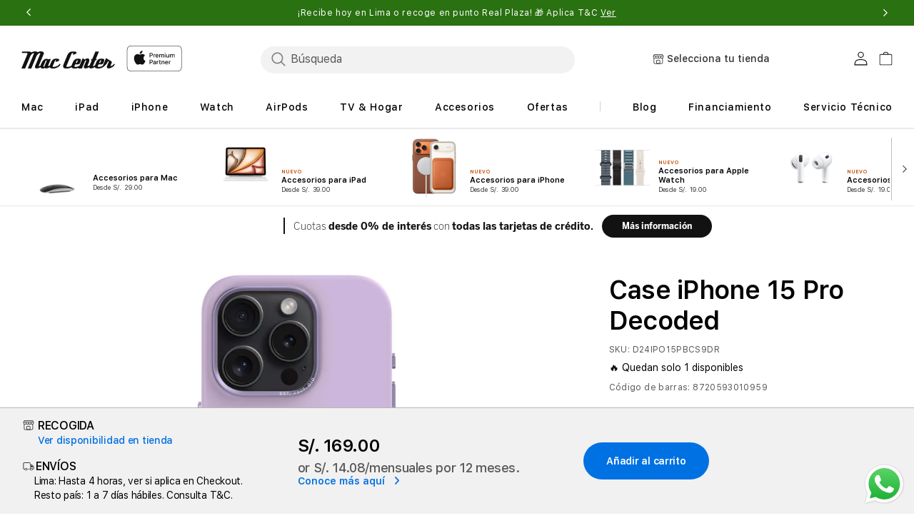

--- FILE ---
content_type: text/html; charset=utf-8
request_url: https://mac-center.com.pe/products/backcover-iphone-15-pro-digital-lavender
body_size: 119670
content:
<!doctype html>
<html class="no-js" lang="es">
  
  <head>
<!-- Start of Shoplift scripts -->
<!-- 2025-04-04T04:30:36.6727743Z -->
<style>.shoplift-hide { opacity: 0 !important; }</style>
<style id="sl-preview-bar-hide">#preview-bar-iframe, #PBarNextFrameWrapper { display: none !important; }</style>
<script type="text/javascript">(function(rootPath, template, themeRole, themeId, isThemePreview){ /* Generated on 2026-01-20T08:16:46.8517775Z */var gt=Object.defineProperty;var mt=(R,x,V)=>x in R?gt(R,x,{enumerable:!0,configurable:!0,writable:!0,value:V}):R[x]=V;var w=(R,x,V)=>mt(R,typeof x!="symbol"?x+"":x,V);(function(){"use strict";var R=document.createElement("style");R.textContent=`#shoplift-preview-control{position:fixed;max-width:332px;height:56px;background-color:#141414;z-index:9999;bottom:20px;display:flex;border-radius:8px;box-shadow:13px 22px 7px #0000,9px 14px 7px #00000003,5px 8px 6px #0000000d,2px 4px 4px #00000017,1px 1px 2px #0000001a,0 0 #0000001a;align-items:center;margin:0 auto;left:16px;right:16px;opacity:0;transform:translateY(20px);visibility:hidden;transition:opacity .4s ease-in-out,transform .4s ease-in-out,visibility 0s .4s}#shoplift-preview-control.visible{opacity:1;transform:translateY(0);visibility:visible;transition:opacity .4s ease-in-out,transform .4s ease-in-out,visibility 0s 0s}#shoplift-preview-control *{font-family:Inter,sans-serif;color:#fff;box-sizing:border-box;font-size:16px}#shoplift-preview-variant-title{font-weight:400;line-height:140%;font-size:16px;text-align:start;letter-spacing:-.16px;flex-grow:1;text-wrap:nowrap;overflow:hidden;text-overflow:ellipsis}#shoplift-preview-variant-selector{position:relative;display:block;padding:6px 0;height:100%;min-width:0;flex:1 1 auto}#shoplift-preview-variant-menu-trigger{border:none;cursor:pointer;width:100%;background-color:transparent;padding:0 16px;border-left:1px solid #333;border-right:1px solid #333;height:100%;display:flex;align-items:center;justify-content:start;gap:8px}#shoplift-preview-variant-selector .menu-variant-label{width:24px;height:24px;border-radius:50%;padding:6px;display:flex;justify-content:center;align-items:center;font-size:12px;font-style:normal;font-weight:600;line-height:100%;letter-spacing:-.12px;flex-shrink:0}#shoplift-preview-variant-selector .preview-variant-menu{position:absolute;bottom:110%;transform:translate3d(0,20px,0);visibility:hidden;pointer-events:none;opacity:0;cursor:pointer;background-color:#141414;border:1px solid #141414;border-radius:6px;width:100%;max-height:156px;overflow-y:auto;box-shadow:0 8px 16px #0003;z-index:1;transition:opacity .3s ease-in-out,transform .3s ease-in-out,visibility 0s .3s}#shoplift-preview-variant-selector .preview-variant-menu.preview-variant-menu__visible{visibility:visible;pointer-events:auto;opacity:100;transform:translateZ(0);transition:opacity .3s ease-in-out,transform .3s ease-in-out,visibility 0s 0s}@media screen and (max-width: 400px){#shoplift-preview-variant-selector .preview-variant-menu{position:fixed;left:0;right:0;width:auto;bottom:110%}}#shoplift-preview-variant-selector .preview-variant-menu .preview-variant-menu--item{padding:12px 16px;display:flex;overflow:hidden}#shoplift-preview-variant-selector .preview-variant-menu .preview-variant-menu--item .menu-variant-label{margin-right:6px}#shoplift-preview-variant-selector .preview-variant-menu .preview-variant-menu--item span{overflow:hidden;text-overflow:ellipsis;text-wrap:nowrap;white-space:nowrap;color:#f6f6f6;font-size:14px;font-style:normal;font-weight:500}#shoplift-preview-variant-selector .preview-variant-menu .preview-variant-menu--item:hover{background-color:#545454}#shoplift-preview-variant-selector .preview-variant-menu .preview-variant-menu--item:last-of-type{border-bottom-left-radius:6px;border-bottom-right-radius:6px}#shoplift-preview-variant-selector .preview-variant-menu .preview-variant-menu--item:first-of-type{border-top-left-radius:6px;border-top-right-radius:6px}#shoplift-preview-control div:has(#shoplift-exit-preview-button){padding:0 16px}#shoplift-exit-preview-button{padding:6px 8px;font-weight:500;line-height:75%;border-radius:4px;background-color:transparent;border:none;text-decoration:none}#shoplift-exit-preview-button:hover{cursor:pointer;background-color:#333}`,document.head.appendChild(R);var x=" daum[ /]| deusu/| yadirectfetcher|(?:^|[^g])news(?!sapphire)|(?<! (?:channel/|google/))google(?!(app|/google| pixel))|(?<! cu)bots?(?:\\b|_)|(?<!(?: ya| yandex|^job|inapp;) ?)search|(?<!(?:lib))http|(?<![hg]m)score|@[a-z][\\w-]+\\.|\\(\\)|\\.com|\\b\\d{13}\\b|^<|^[\\w \\.\\-\\(?:\\):]+(?:/v?\\d+(?:\\.\\d+)?(?:\\.\\d{1,10})*?)?(?:,|$)|^[^ ]{50,}$|^\\d+\\b|^\\w+/[\\w\\(\\)]*$|^active|^ad muncher|^amaya|^avsdevicesdk/|^biglotron|^bot|^bw/|^clamav[ /]|^client/|^cobweb/|^custom|^ddg[_-]android|^discourse|^dispatch/\\d|^downcast/|^duckduckgo|^facebook|^getright/|^gozilla/|^hobbit|^hotzonu|^hwcdn/|^jeode/|^jetty/|^jigsaw|^microsoft bits|^movabletype|^mozilla/\\d\\.\\d \\(compatible;?\\)$|^mozilla/\\d\\.\\d \\w*$|^navermailapp|^netsurf|^offline|^owler|^postman|^python|^rank|^read|^reed|^rest|^rss|^snapchat|^space bison|^svn|^swcd |^taringa|^thumbor/|^track|^valid|^w3c|^webbandit/|^webcopier|^wget|^whatsapp|^wordpress|^xenu link sleuth|^yahoo|^yandex|^zdm/\\d|^zoom marketplace/|^{{.*}}$|admin|analyzer|archive|ask jeeves/teoma|bit\\.ly/|bluecoat drtr|browsex|burpcollaborator|capture|catch|check|chrome-lighthouse|chromeframe|classifier|clean|cloud|crawl|cypress/|dareboost|datanyze|dejaclick|detect|dmbrowser|download|evc-batch/|feed|firephp|gomezagent|headless|httrack|hubspot marketing grader|hydra|ibisbrowser|images|insight|inspect|iplabel|ips-agent|java(?!;)|library|mail\\.ru/|manager|measure|neustar wpm|node|nutch|offbyone|optimize|pageburst|pagespeed|parser|perl|phantomjs|pingdom|powermarks|preview|proxy|ptst[ /]\\d|reputation|resolver|retriever|rexx;|rigor|rss\\b|scan|scrape|server|sogou|sparkler/|speedcurve|spider|splash|statuscake|synapse|synthetic|tools|torrent|trace|transcoder|url|virtuoso|wappalyzer|watch|webglance|webkit2png|whatcms/|zgrab",V=/bot|spider|crawl|http|lighthouse/i,D;function W(){if(D instanceof RegExp)return D;try{D=new RegExp(x,"i")}catch{D=V}return D}function J(c){return!!c&&W().test(c)}class M{constructor(){w(this,"timestamp");this.timestamp=new Date}}class Y extends M{constructor(e,i,s){super();w(this,"type");w(this,"testId");w(this,"hypothesisId");this.type=3,this.testId=e,this.hypothesisId=i,this.timestamp=s}}class Z extends M{constructor(e){super();w(this,"type");w(this,"path");this.type=4,this.path=e}}class Q extends M{constructor(e){super();w(this,"type");w(this,"cart");this.type=5,this.cart=e}}class N extends Error{constructor(){super();w(this,"isBot");this.isBot=!0}}function X(c,t,e){for(const i of t.selectors){const s=c.querySelectorAll(i.cssSelector);for(let r=0;r<s.length;r++)e(t.testId,t.hypothesisId)}q(c,t,(i,s,r,n,o)=>o(s,r),e)}function L(c,t,e){for(const i of t.selectors)U(c,t.testId,t.hypothesisId,i,e??(()=>{}));q(c,t,U,e??(()=>{}))}function F(c){return c.urlPatterns.reduce((t,e)=>{switch(e.operator){case"contains":return t+`.*${e}.*`;case"endsWith":return t+`.*${e}`;case"startsWith":return t+`${e}.*`}},"")}function q(c,t,e,i){new MutationObserver(()=>{for(const r of t.selectors)e(c,t.testId,t.hypothesisId,r,i)}).observe(c.documentElement,{childList:!0,subtree:!0})}function U(c,t,e,i,s){const r=c.querySelectorAll(i.cssSelector);for(let n=0;n<r.length;n++){let o=r.item(n);if(o instanceof HTMLElement&&o.dataset.shoplift!==""){o.dataset.shoplift="";for(const a of i.actions.sort(at))o=tt(c,i.cssSelector,o,a)}}return r.length>0&&s?(s(t,e),!0):!1}function tt(c,t,e,i){switch(i.type){case"innerHtml":e.innerHTML=i.value;break;case"attribute":et(e,i.scope,i.value);break;case"css":it(c,t,i.value);break;case"js":st(c,e,i);break;case"copy":return rt(e);case"remove":ot(e);break;case"move":nt(e,parseInt(i.value));break}return e}function et(c,t,e){c.setAttribute(t,e)}function it(c,t,e){var s;const i=c.createElement("style");i.innerHTML=`${t} { ${e} }`,(s=c.getElementsByTagName("head")[0])==null||s.appendChild(i)}function st(c,t,e){Function("document","element",`"use strict"; ${e.value}`)(c,t)}function rt(c){const t=c.cloneNode(!0);if(!c.parentNode)throw"Can't copy node outside of DOM";return c.parentNode.insertBefore(t,c.nextSibling),t}function ot(c){c.remove()}function nt(c,t){if(t===0)return;const e=Array.prototype.slice.call(c.parentElement.children).indexOf(c),i=Math.min(Math.max(e+t,0),c.parentElement.children.length-1);c.parentElement.children.item(i).insertAdjacentElement(t>0?"afterend":"beforebegin",c)}function at(c,t){return z(c)-z(t)}function z(c){return c.type==="copy"||c.type==="remove"?0:1}var k=(c=>(c[c.Template=0]="Template",c[c.Theme=1]="Theme",c[c.UrlRedirect=2]="UrlRedirect",c[c.Script=3]="Script",c[c.Dom=4]="Dom",c[c.Price=5]="Price",c))(k||{});const lt="data:image/svg+xml,%3csvg%20width='12'%20height='12'%20viewBox='0%200%2012%2012'%20fill='none'%20xmlns='http://www.w3.org/2000/svg'%3e%3cpath%20d='M9.96001%207.90004C9.86501%207.90004%209.77001%207.86504%209.69501%207.79004L6.43501%204.53004C6.19501%204.29004%205.80501%204.29004%205.56501%204.53004L2.30501%207.79004C2.16001%207.93504%201.92001%207.93504%201.77501%207.79004C1.63001%207.64504%201.63001%207.40504%201.77501%207.26004L5.03501%204.00004C5.56501%203.47004%206.43001%203.47004%206.96501%204.00004L10.225%207.26004C10.37%207.40504%2010.37%207.64504%2010.225%207.79004C10.15%207.86004%2010.055%207.90004%209.96001%207.90004Z'%20fill='white'/%3e%3c/svg%3e",ct="data:image/svg+xml,%3csvg%20width='14'%20height='24'%20viewBox='0%200%2014%2024'%20fill='none'%20xmlns='http://www.w3.org/2000/svg'%3e%3cpath%20d='M12.3976%2014.5255C12.2833%2013.8788%2012.0498%2013.3024%2011.6952%2012.7961C11.3416%2012.2898%2010.9209%2011.8353%2010.4353%2011.4317C9.94868%2011.0291%209.43546%2010.6488%208.89565%2010.292C8.48487%2010.049%208.09577%209.78565%207.72637%209.50402C7.35697%209.2224%207.08016%208.89503%206.89694%208.51987C6.71273%208.14471%206.67826%207.69533%206.79055%207.1697C6.86345%206.83216%206.97476%206.54647%207.12351%206.31162C7.27324%206.07778%207.47124%205.89986%207.7175%205.77684C7.96377%205.65483%208.21989%205.59383%208.48389%205.59383C8.88087%205.59383%209.17639%205.7016%209.3734%205.91714C9.56943%206.13268%209.68271%206.42345%209.71424%206.78946C9.74576%207.15547%209.72015%207.55401%209.63839%207.98509C9.55663%208.41617%209.43645%208.84724%209.27687%209.27934L13.5127%208.80149C13.9638%207.52656%2014.1017%206.42447%2013.9264%205.49725C13.751%204.56901%2013.2664%203.85122%2012.4724%203.34491C12.239%203.19648%2011.9779%203.07041%2011.6893%202.96569L12.0026%201.50979L9.86397%200L7.3875%201.50979L7.11169%202.78878C6.65166%202.8874%206.21724%203.01957%205.8114%203.19038C4.85292%203.594%204.06684%204.15115%203.45117%204.86385C2.83452%205.57655%202.42571%206.40108%202.22378%207.33847C2.06616%208.06947%202.04942%208.70796%202.17551%209.25087C2.30061%209.7948%202.52028%2010.2828%202.8355%2010.7139C3.14974%2011.145%203.51816%2011.5344%203.93977%2011.881C4.36039%2012.2288%204.782%2012.5521%205.20164%2012.851C5.68334%2013.1702%206.13844%2013.5169%206.56497%2013.8921C6.99052%2014.2672%207.31954%2014.7125%207.55004%2015.228C7.78055%2015.7445%207.81502%2016.3769%207.65347%2017.1262C7.56482%2017.5389%207.43676%2017.8765%207.27028%2018.1388C7.10381%2018.4011%206.89596%2018.5983%206.64772%2018.7295C6.3985%2018.8606%206.12071%2018.9267%205.8114%2018.9267C5.21641%2018.9267%204.79776%2018.6034%204.62833%2018.1632C4.4589%2017.7229%204.47367%2017.2583%204.60075%2016.5639C4.72782%2015.8705%205.05092%2015.1395%205.37107%2014.3699H1.17665C1.17665%2014.3699%200.207341%2016.1115%200.0310135%2017.6762C-0.0655232%2018.5302%200.0635208%2019.2653%200.41519%2019.8844C0.76686%2020.5036%201.33032%2020.9814%202.10655%2021.319C2.39222%2021.443%202.7104%2021.5447%203.05813%2021.623L2.54589%2024H7.17473L7.7047%2021.5386C8.08493%2021.442%208.43857%2021.3231%208.76562%2021.1787C9.73985%2020.7476%2010.52%2020.1427%2011.1071%2019.3649C11.6932%2018.5871%2012.0873%2017.7291%2012.2892%2016.7917C12.4744%2015.9295%2012.5099%2015.1741%2012.3966%2014.5275L12.3976%2014.5255Z'%20fill='white'/%3e%3c/svg%3e";async function dt(c){let t=c.replace(/-/g,"+").replace(/_/g,"/");for(;t.length%4;)t+="=";const e=atob(t),i=Uint8Array.from(e,n=>n.charCodeAt(0)),s=new Blob([i]).stream().pipeThrough(new DecompressionStream("gzip")),r=await new Response(s).text();return JSON.parse(r)}function O(c,t){return typeof t=="string"&&/\d{4}-\d{2}-\d{2}T\d{2}:\d{2}:\d{2}.\d+(?:Z|[+-]\d+)/.test(t)?new Date(t):t}function H(c,t){return t}function E(c,t=!1,e=!1,i=","){const s=c/100;if(e){const n=Math.round(s).toLocaleString("en-US");return i!==","?n.replace(/,/g,i):n}else{const r=t?",":".",n=s.toFixed(2).split("."),o=parseInt(n[0],10),a=n[1]??"00",l=o.toLocaleString("en-US");return i!==","?`${l.replace(/,/g,i)}${r}${a}`:t?`${l.replace(/,/g,".")}${r}${a}`:`${l}${r}${a}`}}function $(c,t,e,i){const s=t.replace("{{amount}}",E(c,!1,!1)).replace("{{amount_no_decimals}}",E(c,!1,!0)).replace("{{amount_with_comma_separator}}",E(c,!0,!1)).replace("{{amount_no_decimals_with_comma_separator}}",E(c,!0,!0)).replace("{{amount_with_space_separator}}",E(c,!1,!1," ")).replace("{{amount_no_decimals_with_space_separator}}",E(c,!1,!0," ")).replace("{{amount_with_apostrophe_separator}}",E(c,!1,!1,"'")).replace("{{amount_no_decimals_with_apostrophe_separator}}",E(c,!1,!0,"'")).replace("{{amount_with_period_and_space_separator}}",E(c,!1,!1,". ")).replace("{{amount_no_decimals_with_period_and_space_separator}}",E(c,!1,!0,". "));return i?`${s} ${e}`:s}function B(c){return c.replace(/[^\d.,\s-]/g,"").trim()}function ht(c){const t=new Map;for(const[e,i,s]of c.v)t.set(e,{priceInCents:i,compareAtPriceInCents:s});return t}function pt(c,t,e,i){const{priceInCents:s,compareAtPriceInCents:r}=e,{mf:n,c:o,cce:a}=i;if(c.getAttribute("data-sl-attribute-p")===t)c.innerHTML=$(s,n,o,a);else if(c.getAttribute("data-sl-attribute-cap")===t)r<=0||r<=s?c.remove():c.innerHTML=$(r,n,o,a);else if(c.getAttribute("data-sl-attribute-discount")===t&&!(r<=0||r<=s)){const h=Math.round((r-s)/r*100),u=B($(r-s,n,o,!1)),p=c.getAttribute("data-sl-format")||"percent";p==="percent"?c.textContent=`-${h}%`:p==="amount"?c.textContent=`-${u}`:p==="both"&&(c.textContent=`-${h}% (-${u})`)}}function ut(c){const t=[],e={id:"url-pattern",operator:"contains",value:"/"};for(const[i,s,r]of c.v){t.push({id:`p-${i}`,cssSelector:`[data-sl-attribute-p="${i}"]`,urlPatterns:[e],actions:[{id:`p-action-${i}`,type:"innerHtml",scope:"price",value:$(s,c.mf,c.c,c.cce)}]});const n=r<=0||r<=s;if(t.push({id:`cap-${i}`,cssSelector:`[data-sl-attribute-cap="${i}"]`,urlPatterns:[e],actions:[{id:`cap-action-${i}`,type:n?"remove":"innerHtml",scope:"compare-at-price",value:n?"":$(r,c.mf,c.c,c.cce)}]}),!n&&r>s){const o=Math.round((r-s)/r*100),a=B($(r-s,c.mf,c.c,!1));t.push({id:`d-${i}`,cssSelector:`[data-sl-attribute-discount="${i}"]`,urlPatterns:[e],actions:[{id:`d-action-${i}`,type:"js",scope:null,value:`(function(doc, el) {              var format = el.getAttribute('data-sl-format') || 'percent';              if (format === 'percent') {                el.textContent = '-${o}%';              } else if (format === 'amount') {                el.textContent = '-${a}';              } else if (format === 'both') {                el.textContent = '-${o}% (-${a})';              }            })`}]})}}return t}let G=!1;class ft{constructor(t,e,i,s,r,n,o,a,l,h,u){w(this,"DATA_SL_ATTRIBUTE_P","data-sl-attribute-p");w(this,"DATA_SL_TEST_ID","data-sl-test-id");w(this,"VIEWPORT_TRACK_THRESHOLD",.5);w(this,"temporarySessionKey","Shoplift_Session");w(this,"essentialSessionKey","Shoplift_Essential");w(this,"analyticsSessionKey","Shoplift_Analytics");w(this,"priceSelectorsSessionKey","Shoplift_PriceSelectors");w(this,"legacySessionKey");w(this,"cssHideClass");w(this,"testConfigs");w(this,"inactiveTestConfigs");w(this,"testsFilteredByAudience");w(this,"sendPageView");w(this,"shopliftDebug");w(this,"gaConfig");w(this,"getCountryTimeout");w(this,"state");w(this,"shopifyAnalyticsId");w(this,"cookie",document.cookie);w(this,"isSyncing",!1);w(this,"isSyncingGA",!1);w(this,"fetch");w(this,"localStorageSet");w(this,"localStorageGet");w(this,"sessionStorageSet",window.sessionStorage.setItem.bind(window.sessionStorage));w(this,"sessionStorageGet",window.sessionStorage.getItem.bind(window.sessionStorage));w(this,"urlParams",new URLSearchParams(window.location.search));w(this,"device");w(this,"logHistory");w(this,"activeViewportObservers",new Map);w(this,"_priceTestProductIds",null);this.shop=t,this.host=e,this.eventHost=i,this.disableReferrerOverride=a,this.logHistory=[],this.legacySessionKey=`SHOPLIFT_SESSION_${this.shop}`,this.cssHideClass=s?"shoplift-hide":"",this.testConfigs=h.map(d=>({...d,startAt:new Date(d.startAt),statusHistory:d.statusHistory.map(v=>({...v,createdAt:new Date(v.createdAt)}))})),this.inactiveTestConfigs=u,this.sendPageView=!!r,this.shopliftDebug=n===!0,this.gaConfig=o!=={"sendEvents":false,"mode":"gtag"}?o:{sendEvents:!1},this.fetch=window.fetch.bind(window),this.localStorageSet=window.localStorage.setItem.bind(window.localStorage),this.localStorageGet=window.localStorage.getItem.bind(window.localStorage);const p=this.getDeviceType();this.device=p!=="tablet"?p:"mobile",this.state=this.loadState(),this.shopifyAnalyticsId=this.getShopifyAnalyticsId(),this.testsFilteredByAudience=h.filter(d=>d.status=="active"),this.getCountryTimeout=l===1000?1e3:l,this.log("State Loaded",JSON.stringify(this.state))}deriveCategoryFromExistingTests(){if(!this.state.temporary.testCategory&&this.state.essential.visitorTests.length>0){const t=this.state.essential.visitorTests.some(e=>{if(!e.hypothesisId)return!1;const i=this.getHypothesis(e.hypothesisId);return i&&["theme","basicScript","price"].includes(i.type)});this.state.temporary.testCategory=t?"global":"conditional",this.persistTemporaryState(),this.log("Derived test category from existing visitorTests: %s",this.state.temporary.testCategory)}}async init(){var t;try{if(this.log("Shoplift script initializing"),window.Shopify&&window.Shopify.designMode){this.log("Skipping script for design mode");return}if(window.location.href.includes("slScreenshot=true")){this.log("Skipping script for screenshot");return}if(window.location.hostname.endsWith(".edgemesh.com")){this.log("Skipping script for preview");return}if(window.location.href.includes("isShopliftMerchant")){const i=this.urlParams.get("isShopliftMerchant")==="true";this.log("Setting merchant session to %s",i),this.state.temporary.isMerchant=i,this.persistTemporaryState()}if(this.state.temporary.isMerchant){this.log("Setting up preview for merchant"),typeof window.shoplift!="object"&&this.setShopliftStub(),this.state.temporary.previewConfig||this.hidePage(),await this.initPreview(),(t=document.querySelector("#sl-preview-bar-hide"))==null||t.remove();return}if(this.state.temporary.previewConfig=void 0,J(navigator.userAgent))return;if(navigator.userAgent.includes("Chrome/118")){this.log("Random: %o",[Math.random(),Math.random(),Math.random()]);const i=await this.makeRequest({url:`${this.eventHost}/api/v0/events/ip`,method:"get"}).then(s=>s==null?void 0:s.json());this.log(`IP: ${i}`),this.makeRequest({url:`${this.eventHost}/api/v0/logs`,method:"post",data:JSON.stringify(this.debugState(),H)}).catch()}if(this.shopifyAnalyticsId=this.getShopifyAnalyticsId(),this.monitorConsentChange(),this.checkForThemePreview())return;if(!this.disableReferrerOverride&&this.state.temporary.originalReferrer!=null){this.log(`Overriding referrer from '${document.referrer}' to '${this.state.temporary.originalReferrer}'`);const i=this.state.temporary.originalReferrer;delete this.state.temporary.originalReferrer,this.persistTemporaryState(),Object.defineProperty(document,"referrer",{get:()=>i,enumerable:!0,configurable:!0})}if(await this.refreshVisitor(this.shopifyAnalyticsId),await this.handleVisitorTest()){this.log("Redirecting for visitor test");return}this.setShoplift(),this.showPage(),this.ensureCartAttributesForExistingPriceTests(!1),await this.finalize(),console.log("SHOPLIFT SCRIPT INITIALIZED!")}catch(e){if(e instanceof N)return;throw e}finally{typeof window.shoplift!="object"&&this.setShopliftStub()}}getVariantColor(t){switch(t){case"a":return{text:"#141414",bg:"#E2E2E2"};case"b":return{text:"rgba(255, 255, 255, 1)",bg:"rgba(37, 99, 235, 1)"}}}getDefaultVariantTitle(t){return t.title?t.title:t.type==="price"?t.isControl?"Original prices":"Variant prices":t.isControl?"Original":"Untitled variant "+t.label.toUpperCase()}async initPreview(){const t=this.urlParams.get("previewConfig");if(t){this.state.temporary.previewConfig=void 0,this.log("Setting up the preview"),this.log("Found preview config, writing to temporary state");const e=await dt(t);if(this.state.temporary.previewConfig=e,this.state.temporary.previewConfig.testTypeCategory===k.Price){this.hidePage(!0);const s=this.state.temporary.previewConfig;let r=`${this.host}/api/dom-selectors/${s.storeId}/${s.testId}/${s.isDraft||!1}`;s.shopifyProductId&&(r+=`?productId=${s.shopifyProductId}`);const n=await this.makeJsonRequest({method:"get",url:r}).catch(o=>(this.log("Error getting domSelectors",o),null));s.variants.forEach(o=>{var a;return o.domSelectors=(a=n[o.id])==null?void 0:a.domSelectors})}this.persistTemporaryState();const i=new URL(window.location.toString());i.searchParams.delete("previewConfig"),this.queueRedirect(i)}else if(this.state.temporary.previewConfig){this.showPage();const e=this.state.temporary.previewConfig;e.testTypeCategory===k.Template&&this.handleTemplatePreview(e)&&this.initPreviewControls(e),e.testTypeCategory===k.UrlRedirect&&this.handleUrlPreview(e)&&this.initPreviewControls(e),e.testTypeCategory===k.Script&&this.handleScriptPreview(e)&&this.initPreviewControls(e),e.testTypeCategory===k.Price&&await this.handlePricePreview(e)&&this.initPreviewControls(e)}}initPreviewControls(t){document.addEventListener("DOMContentLoaded",()=>{const e=t.variants.find(v=>v.id===t.currentVariant),i=(e==null?void 0:e.label)||"a",s=t.variants,r=document.createElement("div");r.id="shoplift-preview-control";const n=document.createElement("div"),o=document.createElement("img");o.src=ct,o.height=24,o.width=14,n.style.padding="0 16px",n.style.lineHeight="100%",n.appendChild(o),r.appendChild(n);const a=document.createElement("div");a.id="shoplift-preview-variant-selector";const l=document.createElement("button");l.id="shoplift-preview-variant-menu-trigger";const h=document.createElement("div");h.className="menu-variant-label",h.style.backgroundColor=this.getVariantColor(i).bg,h.style.color=this.getVariantColor(i).text,h.innerText=i.toUpperCase(),l.appendChild(h);const u=document.createElement("span");if(u.id="shoplift-preview-variant-title",u.innerText=e?this.getDefaultVariantTitle(e):"Untitled variant "+i.toUpperCase(),l.appendChild(u),s.length>1){const v=document.createElement("img");v.src=lt,v.width=12,v.height=12,v.style.height="12px",v.style.width="12px",l.appendChild(v);const T=document.createElement("div");T.className="preview-variant-menu";for(const m of t.variants.filter(C=>C.id!==t.currentVariant)){const C=document.createElement("div");C.className="preview-variant-menu--item";const A=document.createElement("div");A.className="menu-variant-label",A.style.backgroundColor=this.getVariantColor(m.label).bg,A.style.color=this.getVariantColor(m.label).text,A.style.flexShrink="0",A.innerText=m.label.toUpperCase(),C.appendChild(A);const y=document.createElement("span");y.innerText=this.getDefaultVariantTitle(m),C.appendChild(y),C.addEventListener("click",()=>{this.pickVariant(m.id)}),T.appendChild(C)}a.appendChild(T),l.addEventListener("click",()=>{T.className!=="preview-variant-menu preview-variant-menu__visible"?T.classList.add("preview-variant-menu__visible"):T.classList.remove("preview-variant-menu__visible")}),document.addEventListener("click",m=>{m.target instanceof Element&&!l.contains(m.target)&&T.className==="preview-variant-menu preview-variant-menu__visible"&&T.classList.remove("preview-variant-menu__visible")})}else l.style.pointerEvents="none",h.style.margin="0";a.appendChild(l),r.appendChild(a);const p=document.createElement("div"),d=document.createElement("button");d.id="shoplift-exit-preview-button",d.innerText="Exit",p.appendChild(d),d.addEventListener("click",()=>{this.exitPreview()}),r.appendChild(p),document.body.appendChild(r),requestAnimationFrame(()=>{r.classList.add("visible")})}),this.ensureCartAttributesForExistingPriceTests(!0)}pickVariant(t){var e,i,s,r;if(this.state.temporary.previewConfig){const n=this.state.temporary.previewConfig,o=new URL(window.location.toString());if(n.testTypeCategory===k.UrlRedirect){const a=(e=n.variants.find(l=>l.id===n.currentVariant))==null?void 0:e.redirectUrl;if(o.pathname===a){const l=(i=n.variants.find(h=>h.id===t))==null?void 0:i.redirectUrl;l&&(o.pathname=l)}}if(n.testTypeCategory===k.Template){const a=(s=n.variants.find(l=>l.id===n.currentVariant))==null?void 0:s.pathName;if(a&&o.pathname===a){const l=(r=n.variants.find(h=>h.id===t))==null?void 0:r.pathName;l&&l!==a&&(o.pathname=l)}}n.currentVariant=t,this.persistTemporaryState(),this.queueRedirect(o)}}exitPreview(){var e,i,s,r;const t=new URL(window.location.toString());if(((e=this.state.temporary.previewConfig)==null?void 0:e.testTypeCategory)===k.Template&&t.searchParams.delete("view"),((i=this.state.temporary.previewConfig)==null?void 0:i.testTypeCategory)===k.Script&&t.searchParams.delete("slVariant"),((s=this.state.temporary.previewConfig)==null?void 0:s.testTypeCategory)===k.UrlRedirect){const o=this.state.temporary.previewConfig.variants.filter(l=>!l.isControl&&l.redirectUrl!==null).map(l=>l.redirectUrl),a=(r=this.state.temporary.previewConfig.variants.find(l=>l.label==="a"))==null?void 0:r.redirectUrl;o.includes(t.pathname)&&a&&(t.pathname=a)}this.state.temporary.previewConfig=void 0,this.persistTemporaryState(),this.hidePage(),this.queueRedirect(t)}handleTemplatePreview(t){const e=t.currentVariant,i=t.variants.find(a=>a.id===e);if(!i)return!1;const s=t.variants.find(a=>a.isControl);if(!s)return!1;this.log("Setting up template preview for type",s.type);const r=new URL(window.location.toString()),n=r.searchParams.get("view"),o=i.type===s.type;return!o&&!i.isControl&&template.suffix===s.affix&&this.typeFromTemplate()===s.type&&i.pathName!==null?(this.log("Hit control template type, redirecting to the variant url"),this.hidePage(),r.pathname=i.pathName,this.queueRedirect(r),!0):(!i.isControl&&this.typeFromTemplate()==i.type&&template.suffix===s.affix&&o&&n!==(i.affix||"__DEFAULT__")&&(this.log("Template type and affix match control, updating the view param"),r.searchParams.delete("view"),this.log("Setting the new viewParam to",i.affix||"__DEFAULT__"),this.hidePage(),r.searchParams.set("view",i.affix||"__DEFAULT__"),this.queueRedirect(r)),n!==null&&n!==i.affix&&(r.searchParams.delete("view"),this.hidePage(),this.queueRedirect(r)),!0)}handleUrlPreview(t){var n;const e=t.currentVariant,i=t.variants.find(o=>o.id===e),s=(n=t.variants.find(o=>o.isControl))==null?void 0:n.redirectUrl;if(!i)return!1;this.log("Setting up URL redirect preview");const r=new URL(window.location.toString());return r.pathname===s&&!i.isControl&&i.redirectUrl!==null&&(this.log("Url matches control, redirecting"),this.hidePage(),r.pathname=i.redirectUrl,this.queueRedirect(r)),!0}handleScriptPreview(t){const e=t.currentVariant,i=t.variants.find(n=>n.id===e);if(!i)return!1;this.log("Setting up script preview");const s=new URL(window.location.toString());return s.searchParams.get("slVariant")!==i.id&&(this.log("current id doesn't match the variant, redirecting"),s.searchParams.delete("slVariant"),this.log("Setting the new slVariantParam"),this.hidePage(),s.searchParams.set("slVariant",i.id),this.queueRedirect(s)),!0}async handlePricePreview(t){const e=t.currentVariant,i=t.variants.find(s=>s.id===e);return i?(this.log("Setting up price preview"),i.domSelectors&&i.domSelectors.length>0&&(L(document,{testId:t.testId,hypothesisId:i.id,selectors:i.domSelectors}),this.ensureCartAttributesForExistingPriceTests(!0)),!0):!1}async finalize(){const t=await this.getCartState();t!==null&&this.queueCartUpdate(t),this.pruneStateAndSave(),await this.syncAllEvents()}setShoplift(){this.log("Setting up public API");const e=this.urlParams.get("slVariant")==="true",i=e?null:this.urlParams.get("slVariant");window.shoplift={isHypothesisActive:async s=>{if(this.log("Script checking variant for hypothesis '%s'",s),e)return this.log("Forcing variant for hypothesis '%s'",s),!0;if(i!==null)return this.log("Forcing hypothesis '%s'",i),s===i;const r=this.testConfigs.find(o=>o.hypotheses.some(a=>a.id===s));if(!r)return this.log("No test found for hypothesis '%s'",s),!1;const n=this.state.essential.visitorTests.find(o=>o.testId===r.id);return n?(this.log("Active visitor test found",s),n.hypothesisId===s):(await this.manuallySplitVisitor(r),this.testConfigs.some(o=>o.hypotheses.some(a=>a.id===s&&this.state.essential.visitorTests.some(l=>l.hypothesisId===a.id))))},setAnalyticsConsent:async s=>{await this.onConsentChange(s,!0)},getVisitorData:()=>({visitor:this.state.analytics.visitor,visitorTests:this.state.essential.visitorTests.filter(s=>!s.isInvalid).map(s=>{const{shouldSendToGa:r,savedAt:n,...o}=s;return o})})}}setShopliftStub(){this.log("Setting up stubbed public API");const e=this.urlParams.get("slVariant")==="true",i=e?null:this.urlParams.get("slVariant");window.shoplift={isHypothesisActive:s=>Promise.resolve(e||s===i),setAnalyticsConsent:()=>Promise.resolve(),getVisitorData:()=>({visitor:null,visitorTests:[]})}}async manuallySplitVisitor(t){this.log("Starting manual split for test '%s'",t.id),await this.handleVisitorTest([t]),this.saveState(),this.syncAllEvents()}async handleVisitorTest(t){await this.filterTestsByAudience(this.testConfigs,this.state.analytics.visitor??this.buildBaseVisitor(),this.state.essential.visitorTests),this.deriveCategoryFromExistingTests(),this.clearStaleReservations();let e=t?t.filter(i=>this.testsFilteredByAudience.some(s=>s.id===i.id)):[...this.testsForUrl(this.testsFilteredByAudience),...this.domTestsForUrl(this.testsFilteredByAudience)];try{if(e.length===0)return this.log("No tests found"),!1;this.log("Checking for existing visitor test on page");const i=this.getCurrentVisitorHypothesis(e);if(i){this.log("Found current visitor test");const a=this.considerRedirect(i);return a&&(this.log("Redirecting for current visitor test"),this.redirect(i)),a}const s=this.getReservationForCurrentPage();if(s){this.log("Found matching reservation for current page: %s",s.testId);const a=this.getHypothesis(s.hypothesisId);if(a){a.type!=="price"&&this.realizeReservationForCriteria(s.entryCriteriaKey);const l=this.considerRedirect(a);return l&&this.redirect(a),l}}this.log("No active test relation for test page");const r=this.testsForUrl(this.inactiveTestConfigs.filter(a=>this.testIsPaused(a)&&a.hypotheses.some(l=>this.state.essential.visitorTests.some(h=>h.hypothesisId===l.id)))).map(a=>a.id);if(r.length>0)return this.log("Visitor has paused tests for test page, skipping test assignment: %o",r),!1;if(!this.state.temporary.testCategory){const a=this.testsFilteredByAudience.filter(h=>this.isGlobalEntryCriteria(this.getEntryCriteriaKey(h))),l=this.testsFilteredByAudience.filter(h=>!this.isGlobalEntryCriteria(this.getEntryCriteriaKey(h)));if(this.log("Category dice roll - global tests: %o, conditional tests: %o",a.map(h=>({id:h.id,title:h.title,criteria:this.getEntryCriteriaKey(h)})),l.map(h=>({id:h.id,title:h.title,criteria:this.getEntryCriteriaKey(h)}))),a.length>0&&l.length>0){const h=a.length,u=l.length,p=h+u,d=Math.random()*p;this.state.temporary.testCategory=d<h?"global":"conditional",this.log("Category dice roll: rolled %.2f of %d (global weight: %d, conditional weight: %d), selected '%s'",d,p,h,u,this.state.temporary.testCategory)}else a.length>0?(this.state.temporary.testCategory="global",this.log("Only global tests available, setting category to global")):(this.state.temporary.testCategory="conditional",this.log("Only conditional tests available, setting category to conditional"));this.persistTemporaryState()}const n=this.state.temporary.testCategory;if(this.log("Visitor test category: %s",n),n==="global"){const a=this.testsFilteredByAudience.filter(l=>!this.isGlobalEntryCriteria(this.getEntryCriteriaKey(l)));for(const l of a)this.markTestAsBlocked(l,"category:global");e=e.filter(l=>this.isGlobalEntryCriteria(this.getEntryCriteriaKey(l)))}else{const a=this.testsFilteredByAudience.filter(l=>this.isGlobalEntryCriteria(this.getEntryCriteriaKey(l)));for(const l of a)this.markTestAsBlocked(l,"category:conditional");e=e.filter(l=>!this.isGlobalEntryCriteria(this.getEntryCriteriaKey(l)))}if(e.length===0)return this.log("No tests remaining after category filter"),!1;this.createReservations(e);const o=this.getReservationForCurrentPage();if(o&&!o.isRealized){const a=this.getHypothesis(o.hypothesisId);if(a){a.type!=="price"&&this.realizeReservationForCriteria(o.entryCriteriaKey);const l=this.considerRedirect(a);return l&&(this.log("Redirecting for new test"),this.redirect(a)),l}}return!1}finally{this.includeInDomTests(),this.saveState()}}includeInDomTests(){this.applyControlForAudienceFilteredPriceTests();const t=this.getDomTestsForCurrentUrl(),e=this.getVisitorDomHypothesis(t);for(const i of t){this.log("Evaluating dom test '%s'",i.id);const s=i.hypotheses.some(d=>d.type==="price");if(this.state.essential.visitorTests.find(d=>d.testId===i.id&&d.isInvalid&&!d.hypothesisId)){if(this.log("Visitor is blocked from test '%s', applying control prices if price test",i.id),s){const d=i.hypotheses.find(v=>v.isControl);d!=null&&d.priceData&&(this.applyPriceTestWithMapLookup(i.id,d,[d],()=>{this.log("Control prices applied for blocked visitor, no metrics tracked")}),this.updatePriceTestHiddenInputs(i.id,"control",!1))}continue}const n=this.getReservationForTest(i.id);let o=null,a=!1;const l=e.find(d=>i.hypotheses.some(v=>d.id===v.id));if(n)o=this.getHypothesis(n.hypothesisId)??null,this.log("Using reserved hypothesis '%s' for test '%s'",n.hypothesisId,i.id);else if(l)o=l,this.log("Using existing hypothesis assignment for test '%s'",i.id);else if(s){const d=this.visitorActiveTestTypeWithReservations();d?(a=!0,this.log("Visitor already in test type '%s', treating as non-test for price test '%s'",d,i.id)):o=this.pickHypothesis(i)}else o=this.pickHypothesis(i);if(a&&s){const d=i.hypotheses.find(v=>v.isControl);d!=null&&d.priceData&&(this.log("Applying control prices for non-test visitor on price test '%s' (Map-based)",i.id),this.applyPriceTestWithMapLookup(i.id,d,[d],()=>{this.log("Control prices applied for non-test visitor, no metrics tracked")}),this.updatePriceTestHiddenInputs(i.id,"control",!1));continue}if(!o){this.log("Failed to pick hypothesis for test");continue}const h=i.bayesianRevision??4,u=o.type==="price",p=h>=5;if(u&&p){if(this.log(`Price test with Map-based lookup (v${h}): ${i.id}`),!o.priceData){this.log("No price data for hypothesis '%s', skipping",o.id);continue}const d=o.isControl?"control":"variant";this.log(`Setting up Map-based price test for ${d} (test: ${i.id})`),this.applyPriceTestWithMapLookup(i.id,o,i.hypotheses,v=>{const T=this.getReservationForTest(v);T&&!T.isRealized&&T.entryCriteriaKey?this.realizeReservationForCriteria(T.entryCriteriaKey):this.queueAddVisitorToTest(v,o),this.saveState(),this.queuePageView(window.location.pathname),this.syncAllEvents()});continue}if(u&&!p){this.log(`Price test without viewport tracking (v${h}): ${i.id}`);const d=this.getDomSelectorsForHypothesis(o);if(d.length===0)continue;L(document,{testId:i.id,hypothesisId:o.id,selectors:d},v=>{this.queueAddVisitorToTest(v,o),this.saveState(),this.queuePageView(window.location.pathname),this.syncAllEvents()});continue}if(!o.domSelectors||o.domSelectors.length===0){this.log("No selectors found, skipping hypothesis");continue}L(document,{testId:i.id,hypothesisId:o.id,selectors:o.domSelectors},d=>{this.queueAddVisitorToTest(d,o),this.saveState(),this.queuePageView(window.location.pathname),this.syncAllEvents()})}}considerRedirect(t){if(this.log("Considering redirect for hypothesis '%s'",t.id),t.isControl)return this.log("Skipping redirect for control"),!1;if(t.type==="basicScript"||t.type==="manualScript")return this.log("Skipping redirect for script test"),!1;const e=this.state.essential.visitorTests.find(n=>n.hypothesisId===t.id),i=new URL(window.location.toString()),r=new URLSearchParams(window.location.search).get("view");if(t.type==="theme"){if(!(t.themeId===themeId)){if(this.log("Theme id '%s' is not hypothesis theme ID '%s'",t.themeId,themeId),e&&e.themeId!==t.themeId&&(e.themeId===themeId||!this.isThemePreview()))this.log("On old theme, redirecting and updating local visitor"),e.themeId=t.themeId;else if(this.isThemePreview())return this.log("On non-test theme, skipping redirect"),!1;return this.log("Hiding page to redirect for theme test"),this.hidePage(),!0}return!1}else if(t.type!=="dom"&&t.type!=="price"&&t.affix!==template.suffix&&t.affix!==r||t.redirectPath&&!i.pathname.endsWith(t.redirectPath))return this.log("Hiding page to redirect for template test"),this.hidePage(),!0;return this.log("Not redirecting"),!1}redirect(t){if(this.log("Redirecting to hypothesis '%s'",t.id),t.isControl)return;const e=new URL(window.location.toString());if(e.searchParams.delete("view"),t.redirectPath){const i=RegExp("^(/w{2}-w{2})/").exec(e.pathname);if(i&&i.length>1){const s=i[1];e.pathname=`${s}${t.redirectPath}`}else e.pathname=t.redirectPath}else t.type==="theme"?(e.searchParams.set("_ab","0"),e.searchParams.set("_fd","0"),e.searchParams.set("_sc","1"),e.searchParams.set("preview_theme_id",t.themeId.toString())):t.type!=="urlRedirect"&&e.searchParams.set("view",t.affix);this.queueRedirect(e)}async refreshVisitor(t){if(t===null||!this.state.essential.isFirstLoad||!this.testConfigs.some(i=>i.visitorOption!=="all"))return;this.log("Refreshing visitor"),this.hidePage();const e=await this.getVisitor(t);e&&e.id&&this.updateLocalVisitor(e)}buildBaseVisitor(){return{shopifyAnalyticsId:this.shopifyAnalyticsId,device:this.device,country:null,...this.state.essential.initialState}}getInitialState(){const t=this.getUTMValue("utm_source")??"",e=this.getUTMValue("utm_medium")??"",i=this.getUTMValue("utm_campaign")??"",s=this.getUTMValue("utm_content")??"",r=window.document.referrer,n=this.device;return{createdAt:new Date,utmSource:t,utmMedium:e,utmCampaign:i,utmContent:s,referrer:r,device:n}}checkForThemePreview(){var t,e;return this.log("Checking for theme preview"),window.location.hostname.endsWith(".shopifypreview.com")?(this.log("on shopify preview domain"),this.clearThemeBar(!0,!1,this.state),(t=document.querySelector("#sl-preview-bar-hide"))==null||t.remove(),!1):this.isThemePreview()?this.state.essential.visitorTests.some(i=>i.isThemeTest&&i.hypothesisId!=null&&this.getHypothesis(i.hypothesisId)&&i.themeId===themeId)?(this.log("On active theme test, removing theme bar"),this.clearThemeBar(!1,!0,this.state),!1):this.state.essential.visitorTests.some(i=>i.isThemeTest&&i.hypothesisId!=null&&!this.getHypothesis(i.hypothesisId)&&i.themeId===themeId)?(this.log("Visitor is on an inactive theme test, redirecting to main theme"),this.redirectToMainTheme(),!0):this.state.essential.isFirstLoad?(this.log("No visitor found on theme preview, redirecting to main theme"),this.redirectToMainTheme(),!0):this.inactiveTestConfigs.some(i=>i.hypotheses.some(s=>s.themeId===themeId))?(this.log("Current theme is an inactive theme test, redirecting to main theme"),this.redirectToMainTheme(),!0):this.testConfigs.some(i=>i.hypotheses.some(s=>s.themeId===themeId))?(this.log("Falling back to clearing theme bar"),this.clearThemeBar(!1,!0,this.state),!1):(this.log("No tests on current theme, skipping script"),this.clearThemeBar(!0,!1,this.state),(e=document.querySelector("#sl-preview-bar-hide"))==null||e.remove(),!0):(this.log("Not on theme preview"),this.clearThemeBar(!0,!1,this.state),!1)}redirectToMainTheme(){this.hidePage();const t=new URL(window.location.toString());t.searchParams.set("preview_theme_id",""),this.queueRedirect(t)}testsForUrl(t){const e=new URL(window.location.href),i=this.typeFromTemplate();return t.filter(s=>s.hypotheses.some(r=>r.type!=="dom"&&r.type!=="price"&&(r.isControl&&r.type===i&&r.affix===template.suffix||r.type==="theme"||r.isControl&&r.type==="urlRedirect"&&r.redirectPath&&e.pathname.endsWith(r.redirectPath)||r.type==="basicScript"))&&(s.ignoreTestViewParameterEnforcement||!e.searchParams.has("view")||s.hypotheses.map(r=>r.affix).includes(e.searchParams.get("view")??"")))}domTestsForUrl(t){const e=new URL(window.location.href);return t.filter(i=>i.hypotheses.some(s=>s.type!=="dom"&&s.type!=="price"?!1:s.type==="price"&&s.priceData&&s.priceData.v.length>0?!0:s.domSelectors&&s.domSelectors.some(r=>new RegExp(F(r)).test(e.toString()))))}async filterTestsByAudience(t,e,i){const s=[];let r=e.country;!r&&t.some(n=>n.requiresCountry&&!i.some(o=>o.testId===n.id))&&(this.log("Hiding page to check geoip"),this.hidePage(),r=await this.makeJsonRequest({method:"get",url:`${this.eventHost}/api/v0/visitors/get-country`,signal:AbortSignal.timeout(this.getCountryTimeout)}).catch(n=>(this.log("Error getting country",n),null)));for(const n of t){if(this.log("Checking audience for test '%s'",n.id),this.state.essential.visitorTests.some(l=>l.testId===n.id&&l.hypothesisId==null)){console.log(`Skipping blocked test '${n.id}'`);continue}const o=this.visitorCreatedDuringTestActive(n.statusHistory);(i.some(l=>l.testId===n.id&&(n.device==="all"||n.device===e.device&&n.device===this.device))||this.isTargetAudience(n,e,o,r))&&(this.log("Visitor is in audience for test '%s'",n.id),s.push(n))}this.testsFilteredByAudience=s}isTargetAudience(t,e,i,s){const r=this.getChannel(e);return(t.device==="all"||t.device===e.device&&t.device===this.device)&&(t.visitorOption==="all"||t.visitorOption==="new"&&i||t.visitorOption==="returning"&&!i)&&(t.targetAudiences.length===0||t.targetAudiences.reduce((n,o)=>n||o.reduce((a,l)=>a&&l(e,i,r,s),!0),!1))}visitorCreatedDuringTestActive(t){let e="";for(const i of t){if(this.state.analytics.visitor!==null&&this.state.analytics.visitor.createdAt<i.createdAt||this.state.essential.initialState.createdAt<i.createdAt)break;e=i.status}return e==="active"}getDomTestsForCurrentUrl(){return this.domTestsForUrl(this.testsFilteredByAudience)}getCurrentVisitorHypothesis(t){return t.flatMap(e=>e.hypotheses).find(e=>e.type!=="dom"&&e.type!=="price"&&this.state.essential.visitorTests.some(i=>i.hypothesisId===e.id))}getVisitorDomHypothesis(t){return t.flatMap(e=>e.hypotheses).filter(e=>(e.type==="dom"||e.type==="price")&&this.state.essential.visitorTests.some(i=>i.hypothesisId===e.id))}getHypothesis(t){return this.testConfigs.filter(e=>e.hypotheses.some(i=>i.id===t)).map(e=>e.hypotheses.find(i=>i.id===t))[0]}getDomSelectorsForHypothesis(t){if(!t)return[];if(t.domSelectors&&t.domSelectors.length>0)return t.domSelectors;if(t.priceData){const e=`${this.priceSelectorsSessionKey}_${t.id}`;try{const s=sessionStorage.getItem(e);if(s){const r=JSON.parse(s);return t.domSelectors=r,this.log("Loaded %d price selectors from cache for hypothesis '%s'",r.length,t.id),r}}catch{}const i=ut(t.priceData);t.domSelectors=i;try{sessionStorage.setItem(e,JSON.stringify(i)),this.log("Generated and cached %d price selectors for hypothesis '%s'",i.length,t.id)}catch{this.log("Generated %d price selectors for hypothesis '%s' (cache unavailable)",i.length,t.id)}return i}return[]}hasThemeTest(t){return t.some(e=>e.hypotheses.some(i=>i.type==="theme"))}hasTestThatIsNotThemeTest(t){return t.some(e=>e.hypotheses.some(i=>i.type!=="theme"&&i.type!=="dom"&&i.type!=="price"))}hasThemeAndOtherTestTypes(t){return this.hasThemeTest(t)&&this.hasTestThatIsNotThemeTest(t)}testIsPaused(t){return t.status==="paused"||t.status==="incompatible"||t.status==="suspended"}visitorActiveTestType(){const t=this.state.essential.visitorTests.filter(e=>this.testConfigs.some(i=>i.hypotheses.some(s=>s.id==e.hypothesisId)));return t.length===0?null:t.some(e=>e.isThemeTest)?"theme":"templateOrUrlRedirect"}getReservationType(t){return t==="price"||this.isTemplateTestType(t)?"deferred":"immediate"}isTemplateTestType(t){return["product","collection","landing","index","cart","search","blog","article","collectionList"].includes(t)}getEntryCriteriaKey(t){const e=t.hypotheses.find(i=>i.isControl);if(!e)return`unknown:${t.id}`;switch(e.type){case"theme":return"global:theme";case"basicScript":return"global:autoApi";case"price":return"global:price";case"manualScript":return`conditional:manualApi:${t.id}`;case"urlRedirect":return`conditional:url:${e.redirectPath||"unknown"}`;default:return`conditional:template:${e.type}`}}isGlobalEntryCriteria(t){return t.startsWith("global:")}groupTestsByEntryCriteria(t){const e=new Map;for(const i of t){const s=this.getEntryCriteriaKey(i),r=e.get(s)||[];r.push(i),e.set(s,r)}return e}doesCurrentPageMatchEntryCriteria(t){if(this.isGlobalEntryCriteria(t))return!0;if(t==="conditional:manualApi")return!1;if(t.startsWith("conditional:url:")){const e=t.replace("conditional:url:","");return window.location.pathname.endsWith(e)}if(t.startsWith("conditional:template:")){const e=t.replace("conditional:template:","");return this.typeFromTemplate()===e}return!1}hasActiveReservation(){const t=this.getActiveReservations();return Object.values(t).some(e=>!e.isRealized)}getActiveReservation(){const t=this.getActiveReservations();return Object.values(t).find(e=>!e.isRealized)??null}clearStaleReservations(){const t=this.state.temporary.testReservations;if(!t)return;let e=!1;for(const[i,s]of Object.entries(t)){const r=this.testConfigs.find(o=>o.id===s.testId);if(!r){this.log("Test '%s' no longer in config, clearing reservation for criteria '%s'",s.testId,i),delete t[i],e=!0;continue}if(r.status!=="active"){this.log("Test '%s' status is '%s', clearing reservation for criteria '%s'",s.testId,r.status,i),delete t[i],e=!0;continue}this.testsFilteredByAudience.some(o=>o.id===s.testId)||(this.log("Visitor no longer passes audience for test '%s', clearing reservation for criteria '%s'",s.testId,i),delete t[i],e=!0)}e&&this.persistTemporaryState()}createReservations(t){if(this.state.temporary.testReservations||(this.state.temporary.testReservations={}),this.state.temporary.rolledEntryCriteria||(this.state.temporary.rolledEntryCriteria=[]),this.state.temporary.testCategory==="global"){this.createSingleReservation(t,"global");return}const i=t.filter(o=>this.doesCurrentPageMatchEntryCriteria(this.getEntryCriteriaKey(o))),s=t.filter(o=>!this.doesCurrentPageMatchEntryCriteria(this.getEntryCriteriaKey(o)));this.log("Conditional tests split - matching current page: %d, not matching: %d",i.length,s.length),i.length>0&&this.log("Tests matching current page (same pool): %o",i.map(o=>({id:o.id,title:o.title,criteria:this.getEntryCriteriaKey(o)})));const r="conditional:current-page";if(i.length>0&&!this.state.temporary.rolledEntryCriteria.includes(r)){this.createSingleReservation(i,r);for(const o of i){const a=this.getEntryCriteriaKey(o);this.state.temporary.rolledEntryCriteria.includes(a)||this.state.temporary.rolledEntryCriteria.push(a)}}const n=this.groupTestsByEntryCriteria(s);for(const[o,a]of n){if(this.state.temporary.rolledEntryCriteria.includes(o)){this.log("Already rolled for criteria '%s', skipping",o);continue}if(a.some(m=>this.state.essential.visitorTests.some(C=>C.testId===m.id))){this.log("Visitor already has VT for criteria '%s', skipping",o),this.state.temporary.rolledEntryCriteria.push(o);continue}const h=[...a].sort((m,C)=>m.id.localeCompare(C.id));this.log("Test dice roll for criteria '%s' - available tests: %o",o,h.map(m=>({id:m.id,title:m.title})));const u=Math.floor(Math.random()*h.length),p=h[u];this.log("Test dice roll: picked index %d of %d, selected test '%s' (%s)",u+1,a.length,p.id,p.title);const d=this.pickHypothesis(p);if(!d){this.log("No hypothesis picked for test '%s'",p.id);continue}const v=this.getReservationType(d.type),T={testId:p.id,hypothesisId:d.id,testType:d.type,reservationType:v,isThemeTest:d.type==="theme",themeId:d.themeId,createdAt:new Date,isRealized:!1,entryCriteriaKey:o};this.state.temporary.testReservations[o]=T,this.state.temporary.rolledEntryCriteria.push(o),this.log("Created %s reservation for test '%s' (criteria: %s)",v,p.id,o);for(const m of a)m.id!==p.id&&this.markTestAsBlocked(m,o)}this.persistTemporaryState()}createSingleReservation(t,e){if(this.state.temporary.rolledEntryCriteria.includes(e)){this.log("Already rolled for pool '%s', skipping",e);return}if(t.some(u=>this.state.essential.visitorTests.some(p=>p.testId===u.id&&!p.isInvalid))){this.log("Visitor already has VT for pool '%s', skipping",e),this.state.temporary.rolledEntryCriteria.push(e);return}if(t.length===0){this.log("No tests in pool '%s'",e);return}const s=[...t].sort((u,p)=>u.id.localeCompare(p.id));this.log("Test dice roll for pool '%s' - available tests: %o",e,s.map(u=>({id:u.id,title:u.title,criteria:this.getEntryCriteriaKey(u)})));const r=Math.floor(Math.random()*s.length),n=s[r];this.log("Test dice roll: picked index %d of %d, selected test '%s' (%s)",r,t.length,n.id,n.title);const o=this.pickHypothesis(n);if(!o){this.log("No hypothesis picked for test '%s'",n.id);return}const a=this.getReservationType(o.type),l=this.getEntryCriteriaKey(n),h={testId:n.id,hypothesisId:o.id,testType:o.type,reservationType:a,isThemeTest:o.type==="theme",themeId:o.themeId,createdAt:new Date,isRealized:!1,entryCriteriaKey:l};this.state.temporary.testReservations[l]=h,this.state.temporary.rolledEntryCriteria.push(e),this.log("Created %s reservation for test '%s' from pool '%s' (criteria: %s)",a,n.id,e,l);for(const u of t)u.id!==n.id&&this.markTestAsBlocked(u,`pool:${e}`);this.persistTemporaryState()}markTestAsBlocked(t,e){this.state.essential.visitorTests.some(i=>i.testId===t.id)||(this.log("Blocking visitor from test '%s' (reason: %s)",t.id,e),this.state.essential.visitorTests.push({createdAt:new Date,testId:t.id,hypothesisId:null,isThemeTest:t.hypotheses.some(i=>i.type==="theme"),shouldSendToGa:!1,isSaved:!0,isInvalid:!0,themeId:void 0}))}realizeReservationForCriteria(t){var s;const e=(s=this.state.temporary.testReservations)==null?void 0:s[t];if(!e)return this.log("No reservation found for criteria '%s'",t),!1;if(e.isRealized)return this.log("Reservation already realized for criteria '%s'",t),!1;if(this.state.essential.visitorTests.some(r=>r.testId===e.testId&&!r.isInvalid))return this.log("Visitor already assigned to test '%s'",e.testId),!1;const i=this.getHypothesis(e.hypothesisId);return i?(e.isRealized=!0,this.persistTemporaryState(),this.queueAddVisitorToTest(e.testId,i),this.saveState(),this.log("Realized reservation for test '%s' (criteria: %s)",e.testId,t),!0):(this.log("Hypothesis '%s' not found",e.hypothesisId),!1)}getActiveReservations(){return this.state.temporary.testReservations??{}}getReservationForCurrentPage(){const t=this.getActiveReservations();for(const[e,i]of Object.entries(t)){if(i.isRealized)continue;const s=this.testConfigs.find(r=>r.id===i.testId);if(!(!s||s.status!=="active")&&this.doesCurrentPageMatchEntryCriteria(e))return i}return null}getReservationForTest(t){const e=this.getActiveReservations();return Object.values(e).find(i=>i.testId===t)??null}getReservationTestType(){const t=this.getActiveReservations(),e=Object.values(t);if(e.length===0)return null;for(const i of e)if(i.isThemeTest)return"theme";for(const i of e)if(i.testType==="price")return"price";return e.some(i=>!i.isRealized)?"templateOrUrlRedirect":null}hasPriceTests(t){return t.some(e=>e.hypotheses.some(i=>i.type==="price"))}getPriceTestProductIds(){var e;if(this._priceTestProductIds)return this._priceTestProductIds;const t=new Set;for(const i of this.testConfigs)for(const s of i.hypotheses)if(s.type==="price"){for(const r of s.domSelectors||[]){const n=r.cssSelector.match(/data-sl-attribute-(?:p|cap)="(\d+)"/);n!=null&&n[1]&&t.add(n[1])}if((e=s.priceData)!=null&&e.v)for(const[r]of s.priceData.v)t.add(r)}return this._priceTestProductIds=t,this.log("Built price test product ID cache with %d products",t.size),t}isProductInAnyPriceTest(t){return this.getPriceTestProductIds().has(t)}visitorActiveTestTypeWithReservations(){const t=this.getActiveReservations();for(const r of Object.values(t)){if(r.isThemeTest)return"theme";if(r.testType==="price")return"price"}if(Object.values(t).some(r=>!r.isRealized)){if(this.state.temporary.testCategory==="global")for(const n of Object.values(t)){if(n.testType==="theme")return"theme";if(n.testType==="price")return"price";if(n.testType==="basicScript")return"theme"}return"templateOrUrlRedirect"}const i=this.state.essential.visitorTests.filter(r=>!r.isInvalid&&this.testConfigs.some(n=>n.hypotheses.some(o=>o.id===r.hypothesisId)));return i.length===0?null:i.some(r=>{const n=this.getHypothesis(r.hypothesisId);return(n==null?void 0:n.type)==="price"})?"price":i.some(r=>r.isThemeTest)?"theme":"templateOrUrlRedirect"}applyControlForAudienceFilteredPriceTests(){const t=this.testConfigs.filter(s=>s.status==="active"&&s.hypotheses.some(r=>r.type==="price"));if(t.length===0)return;const e=this.testsFilteredByAudience.filter(s=>s.hypotheses.some(r=>r.type==="price")),i=t.filter(s=>!e.some(r=>r.id===s.id));if(i.length!==0){this.log("Found %d price tests filtered by audience, applying control selectors",i.length);for(const s of i){const r=s.hypotheses.find(l=>l.isControl),n=this.getDomSelectorsForHypothesis(r);if(n.length===0){this.log("No control selectors for audience-filtered price test '%s'",s.id);continue}const o=new URL(window.location.href);n.some(l=>{try{return new RegExp(F(l)).test(o.toString())}catch{return!1}})&&(this.log("Applying control selectors for audience-filtered price test '%s'",s.id),L(document,{testId:s.id,hypothesisId:r.id,selectors:n},()=>{this.log("Control selectors applied for audience-filtered visitor, no metrics tracked")}),this.updatePriceTestHiddenInputs(s.id,"control",!1))}}}pickHypothesis(t){let e=Math.random();const i=t.hypotheses.reduce((r,n)=>r+n.visitorCount,0);return t.hypotheses.sort((r,n)=>r.isControl?n.isControl?0:-1:n.isControl?1:0).reduce((r,n)=>{if(r!==null)return r;const a=t.hypotheses.reduce((l,h)=>l&&h.visitorCount>20,!0)?n.visitorCount/i-n.trafficPercentage:0;return e<=n.trafficPercentage-a?n:(e-=n.trafficPercentage,null)},null)}typeFromTemplate(){switch(template.type){case"collection-list":return"collectionList";case"page":return"landing";case"article":case"blog":case"cart":case"collection":case"index":case"product":case"search":return template.type;default:return null}}queueRedirect(t){this.saveState(),this.disableReferrerOverride||(this.log(`Saving temporary referrer override '${document.referrer}'`),this.state.temporary.originalReferrer=document.referrer,this.persistTemporaryState()),window.setTimeout(()=>window.location.assign(t),0),window.setTimeout(()=>void this.syncAllEvents(),2e3)}async syncAllEvents(){const t=async()=>{if(this.isSyncing){window.setTimeout(()=>void(async()=>await t())(),500);return}try{this.isSyncing=!0,this.syncGAEvents(),await this.syncEvents()}finally{this.isSyncing=!1}};await t()}async syncEvents(){var i,s;if(!this.state.essential.consentApproved||!this.shopifyAnalyticsId||this.state.analytics.queue.length===0)return;const t=this.state.analytics.queue.length,e=this.state.analytics.queue.splice(0,t);this.log("Syncing %s events",t);try{const r={shop:this.shop,visitorDetails:{shopifyAnalyticsId:this.shopifyAnalyticsId,device:((i=this.state.analytics.visitor)==null?void 0:i.device)??this.device,country:((s=this.state.analytics.visitor)==null?void 0:s.country)??null,...this.state.essential.initialState},events:this.state.essential.visitorTests.filter(o=>!o.isInvalid&&!o.isSaved&&o.hypothesisId!=null).map(o=>new Y(o.testId,o.hypothesisId,o.createdAt)).concat(e)};await this.sendEvents(r);const n=await this.getVisitor(this.shopifyAnalyticsId);n!==null&&this.updateLocalVisitor(n);for(const o of this.state.essential.visitorTests.filter(a=>!a.isInvalid&&!a.isSaved))o.isSaved=!0,o.savedAt=Date.now()}catch{this.state.analytics.queue.splice(0,0,...e)}finally{this.saveState()}}syncGAEvents(){if(!this.gaConfig.sendEvents){if(G)return;G=!0,this.log("UseGtag is false — skipping GA Events");return}if(this.isSyncingGA){this.log("Already syncing GA - skipping GA events");return}const t=this.state.essential.visitorTests.filter(e=>e.shouldSendToGa);t.length!==0&&(this.isSyncingGA=!0,this.log("Syncing %s GA Events",t.length),Promise.allSettled(t.map(e=>this.sendGAEvent(e))).then(()=>this.log("All gtag events sent")).finally(()=>this.isSyncingGA=!1))}sendGAEvent(t){return new Promise(e=>{this.log("Sending GA Event for test %s, hypothesis %s",t.testId,t.hypothesisId);const i=()=>{this.log("GA acknowledged event for hypothesis %s",t.hypothesisId),t.shouldSendToGa=!1,this.persistEssentialState(),e()},s={exp_variant_string:`SL-${t.testId}-${t.hypothesisId}`};this.shopliftDebug&&Object.assign(s,{debug_mode:!0});function r(n,o,a){window.dataLayer=window.dataLayer||[],window.dataLayer.push(arguments)}this.gaConfig.mode==="gtag"?r("event","experience_impression",{...s,event_callback:i}):(window.dataLayer=window.dataLayer||[],window.dataLayer.push({event:"experience_impression",...s,eventCallback:i}))})}updateLocalVisitor(t){let e;({visitorTests:e,...this.state.analytics.visitor}=t),this.log("updateLocalVisitor - server returned %d tests: %o",e.length,e.map(s=>({testId:s.testId,hypothesisId:s.hypothesisId,isInvalid:s.isInvalid}))),this.log("updateLocalVisitor - local has %d tests: %o",this.state.essential.visitorTests.length,this.state.essential.visitorTests.map(s=>({testId:s.testId,hypothesisId:s.hypothesisId,isSaved:s.isSaved,isInvalid:s.isInvalid})));const i=5*60*1e3;for(const s of this.state.essential.visitorTests.filter(r=>r.isSaved&&(!r.savedAt||Date.now()-r.savedAt>i)&&!e.some(n=>n.testId===r.testId)))this.log("updateLocalVisitor - marking LOCAL test as INVALID (isSaved && not in server): testId=%s, hypothesisId=%s",s.testId,s.hypothesisId),s.isInvalid=!0;for(const s of e){const r=this.state.essential.visitorTests.findIndex(o=>o.testId===s.testId);if(!(r!==-1))this.log("updateLocalVisitor - ADDING server test (not found locally): testId=%s, hypothesisId=%s",s.testId,s.hypothesisId),this.state.essential.visitorTests.push(s);else{const o=this.state.essential.visitorTests.at(r);this.log("updateLocalVisitor - REPLACING local test with server test: testId=%s, local hypothesisId=%s -> server hypothesisId=%s, local isInvalid=%s -> false",s.testId,o==null?void 0:o.hypothesisId,s.hypothesisId,o==null?void 0:o.isInvalid),s.isInvalid=!1,s.shouldSendToGa=(o==null?void 0:o.shouldSendToGa)??!1,s.testType=o==null?void 0:o.testType,s.assignedTo=o==null?void 0:o.assignedTo,s.testTitle=o==null?void 0:o.testTitle,this.state.essential.visitorTests.splice(r,1,s)}}this.log("updateLocalVisitor - FINAL local tests: %o",this.state.essential.visitorTests.map(s=>({testId:s.testId,hypothesisId:s.hypothesisId,isSaved:s.isSaved,isInvalid:s.isInvalid}))),this.state.analytics.visitor.storedAt=new Date}async getVisitor(t){try{return await this.makeJsonRequest({method:"get",url:`${this.eventHost}/api/v0/visitors/by-key/${this.shop}/${t}`})}catch{return null}}async sendEvents(t){await this.makeRequest({method:"post",url:`${this.eventHost}/api/v0/events`,data:JSON.stringify(t)})}getUTMValue(t){const i=decodeURIComponent(window.location.search.substring(1)).split("&");for(let s=0;s<i.length;s++){const r=i[s].split("=");if(r[0]===t)return r[1]||null}return null}hidePage(t){this.log("Hiding page"),this.cssHideClass&&!window.document.documentElement.classList.contains(this.cssHideClass)&&(window.document.documentElement.classList.add(this.cssHideClass),t||setTimeout(this.removeAsyncHide(this.cssHideClass),2e3))}showPage(){this.cssHideClass&&this.removeAsyncHide(this.cssHideClass)()}getDeviceType(){function t(){let i=!1;return function(s){(/(android|bb\d+|meego).+mobile|avantgo|bada\/|blackberry|blazer|compal|elaine|fennec|hiptop|iemobile|ip(hone|od)|iris|kindle|lge |maemo|midp|mmp|mobile.+firefox|netfront|opera m(ob|in)i|palm( os)?|phone|p(ixi|re)\/|plucker|pocket|psp|series(4|6)0|symbian|treo|up\.(browser|link)|vodafone|wap|windows ce|xda|xiino/i.test(s)||/1207|6310|6590|3gso|4thp|50[1-6]i|770s|802s|a wa|abac|ac(er|oo|s\-)|ai(ko|rn)|al(av|ca|co)|amoi|an(ex|ny|yw)|aptu|ar(ch|go)|as(te|us)|attw|au(di|\-m|r |s )|avan|be(ck|ll|nq)|bi(lb|rd)|bl(ac|az)|br(e|v)w|bumb|bw\-(n|u)|c55\/|capi|ccwa|cdm\-|cell|chtm|cldc|cmd\-|co(mp|nd)|craw|da(it|ll|ng)|dbte|dc\-s|devi|dica|dmob|do(c|p)o|ds(12|\-d)|el(49|ai)|em(l2|ul)|er(ic|k0)|esl8|ez([4-7]0|os|wa|ze)|fetc|fly(\-|_)|g1 u|g560|gene|gf\-5|g\-mo|go(\.w|od)|gr(ad|un)|haie|hcit|hd\-(m|p|t)|hei\-|hi(pt|ta)|hp( i|ip)|hs\-c|ht(c(\-| |_|a|g|p|s|t)|tp)|hu(aw|tc)|i\-(20|go|ma)|i230|iac( |\-|\/)|ibro|idea|ig01|ikom|im1k|inno|ipaq|iris|ja(t|v)a|jbro|jemu|jigs|kddi|keji|kgt( |\/)|klon|kpt |kwc\-|kyo(c|k)|le(no|xi)|lg( g|\/(k|l|u)|50|54|\-[a-w])|libw|lynx|m1\-w|m3ga|m50\/|ma(te|ui|xo)|mc(01|21|ca)|m\-cr|me(rc|ri)|mi(o8|oa|ts)|mmef|mo(01|02|bi|de|do|t(\-| |o|v)|zz)|mt(50|p1|v )|mwbp|mywa|n10[0-2]|n20[2-3]|n30(0|2)|n50(0|2|5)|n7(0(0|1)|10)|ne((c|m)\-|on|tf|wf|wg|wt)|nok(6|i)|nzph|o2im|op(ti|wv)|oran|owg1|p800|pan(a|d|t)|pdxg|pg(13|\-([1-8]|c))|phil|pire|pl(ay|uc)|pn\-2|po(ck|rt|se)|prox|psio|pt\-g|qa\-a|qc(07|12|21|32|60|\-[2-7]|i\-)|qtek|r380|r600|raks|rim9|ro(ve|zo)|s55\/|sa(ge|ma|mm|ms|ny|va)|sc(01|h\-|oo|p\-)|sdk\/|se(c(\-|0|1)|47|mc|nd|ri)|sgh\-|shar|sie(\-|m)|sk\-0|sl(45|id)|sm(al|ar|b3|it|t5)|so(ft|ny)|sp(01|h\-|v\-|v )|sy(01|mb)|t2(18|50)|t6(00|10|18)|ta(gt|lk)|tcl\-|tdg\-|tel(i|m)|tim\-|t\-mo|to(pl|sh)|ts(70|m\-|m3|m5)|tx\-9|up(\.b|g1|si)|utst|v400|v750|veri|vi(rg|te)|vk(40|5[0-3]|\-v)|vm40|voda|vulc|vx(52|53|60|61|70|80|81|83|85|98)|w3c(\-| )|webc|whit|wi(g |nc|nw)|wmlb|wonu|x700|yas\-|your|zeto|zte\-/i.test(s.substr(0,4)))&&(i=!0)}(navigator.userAgent||navigator.vendor),i}function e(){let i=!1;return function(s){(/android|ipad|playbook|silk/i.test(s)||/1207|6310|6590|3gso|4thp|50[1-6]i|770s|802s|a wa|abac|ac(er|oo|s\-)|ai(ko|rn)|al(av|ca|co)|amoi|an(ex|ny|yw)|aptu|ar(ch|go)|as(te|us)|attw|au(di|\-m|r |s )|avan|be(ck|ll|nq)|bi(lb|rd)|bl(ac|az)|br(e|v)w|bumb|bw\-(n|u)|c55\/|capi|ccwa|cdm\-|cell|chtm|cldc|cmd\-|co(mp|nd)|craw|da(it|ll|ng)|dbte|dc\-s|devi|dica|dmob|do(c|p)o|ds(12|\-d)|el(49|ai)|em(l2|ul)|er(ic|k0)|esl8|ez([4-7]0|os|wa|ze)|fetc|fly(\-|_)|g1 u|g560|gene|gf\-5|g\-mo|go(\.w|od)|gr(ad|un)|haie|hcit|hd\-(m|p|t)|hei\-|hi(pt|ta)|hp( i|ip)|hs\-c|ht(c(\-| |_|a|g|p|s|t)|tp)|hu(aw|tc)|i\-(20|go|ma)|i230|iac( |\-|\/)|ibro|idea|ig01|ikom|im1k|inno|ipaq|iris|ja(t|v)a|jbro|jemu|jigs|kddi|keji|kgt( |\/)|klon|kpt |kwc\-|kyo(c|k)|le(no|xi)|lg( g|\/(k|l|u)|50|54|\-[a-w])|libw|lynx|m1\-w|m3ga|m50\/|ma(te|ui|xo)|mc(01|21|ca)|m\-cr|me(rc|ri)|mi(o8|oa|ts)|mmef|mo(01|02|bi|de|do|t(\-| |o|v)|zz)|mt(50|p1|v )|mwbp|mywa|n10[0-2]|n20[2-3]|n30(0|2)|n50(0|2|5)|n7(0(0|1)|10)|ne((c|m)\-|on|tf|wf|wg|wt)|nok(6|i)|nzph|o2im|op(ti|wv)|oran|owg1|p800|pan(a|d|t)|pdxg|pg(13|\-([1-8]|c))|phil|pire|pl(ay|uc)|pn\-2|po(ck|rt|se)|prox|psio|pt\-g|qa\-a|qc(07|12|21|32|60|\-[2-7]|i\-)|qtek|r380|r600|raks|rim9|ro(ve|zo)|s55\/|sa(ge|ma|mm|ms|ny|va)|sc(01|h\-|oo|p\-)|sdk\/|se(c(\-|0|1)|47|mc|nd|ri)|sgh\-|shar|sie(\-|m)|sk\-0|sl(45|id)|sm(al|ar|b3|it|t5)|so(ft|ny)|sp(01|h\-|v\-|v )|sy(01|mb)|t2(18|50)|t6(00|10|18)|ta(gt|lk)|tcl\-|tdg\-|tel(i|m)|tim\-|t\-mo|to(pl|sh)|ts(70|m\-|m3|m5)|tx\-9|up(\.b|g1|si)|utst|v400|v750|veri|vi(rg|te)|vk(40|5[0-3]|\-v)|vm40|voda|vulc|vx(52|53|60|61|70|80|81|83|85|98)|w3c(\-| )|webc|whit|wi(g |nc|nw)|wmlb|wonu|x700|yas\-|your|zeto|zte\-/i.test(s.substr(0,4)))&&(i=!0)}(navigator.userAgent||navigator.vendor),i}return t()?"mobile":e()?"tablet":"desktop"}removeAsyncHide(t){return()=>{t&&window.document.documentElement.classList.remove(t)}}async getCartState(){try{let t=await this.makeJsonRequest({method:"get",url:`${window.location.origin}/cart.js`});return t===null||(t.note===null&&(t=await this.makeJsonRequest({method:"post",url:`${window.location.origin}/cart/update.js`,data:JSON.stringify({note:""})})),t==null)?null:{token:t.token,total_price:t.total_price,total_discount:t.total_discount,currency:t.currency,items_subtotal_price:t.items_subtotal_price,items:t.items.map(e=>({quantity:e.quantity,variant_id:e.variant_id,key:e.key,price:e.price,final_line_price:e.final_line_price,sku:e.sku,product_id:e.product_id}))}}catch(t){return this.log("Error sending cart info",t),null}}ensureCartAttributesForExistingPriceTests(t){try{if(this.log("Checking visitor assignments for active price tests"),t&&this.state.temporary.previewConfig){const e=this.state.temporary.previewConfig;this.log("Using preview config for merchant:",e.testId);let i="variant";if(e.variants&&e.variants.length>0){const s=e.variants.find(r=>r.id===e.currentVariant);s&&s.isControl&&(i="control")}this.log("Merchant preview - updating hidden inputs:",e.testId,i),this.updatePriceTestHiddenInputs(e.testId,i,!0);return}for(const e of this.state.essential.visitorTests){const i=this.testConfigs.find(n=>n.id===e.testId);if(!i){this.log("Test config not found:",e.testId);continue}const s=i.hypotheses.find(n=>n.id===e.hypothesisId);if(!s||s.type!=="price")continue;const r=s.isControl?"control":"variant";this.log("Updating hidden inputs for price test:",e.testId,r),this.updatePriceTestHiddenInputs(e.testId,r,t)}}catch(e){this.log("Error ensuring cart attributes for existing price tests:",e)}}updatePriceTestHiddenInputs(t,e,i){try{this.cleanupPriceTestObservers();const s=`${t}:${e}:${i?"t":"f"}`,r=y=>{var g;const f=y.getAttribute("data-sl-pid");if(!f)return!0;if(i&&this.state.temporary.previewConfig){const S=this.state.temporary.previewConfig,I=e==="control"?"a":"b",P=S.variants.find(_=>_.label===I);if(!P)return!1;for(const _ of P.domSelectors||[]){const j=_.cssSelector.match(/data-sl-attribute-(?:p|cap)="(\d+)"/);if(j){const K=j[1];if(this.log(`Extracted ID from selector: ${K}, comparing to: ${f}`),K===f)return this.log("Product ID match found in preview config:",f,"variant:",P.label),!0}else this.log(`Could not extract ID from selector: ${_.cssSelector}`)}return this.log("No product ID match in preview config for:",f,"variant:",I),!1}const b=this.testConfigs.find(S=>S.id===t);if(!b)return this.log("Test config not found for testId:",t),!1;for(const S of b.hypotheses||[]){for(const I of S.domSelectors||[]){const P=I.cssSelector.match(/data-sl-attribute-(?:p|cap)="(\d+)"/);if(P&&P[1]===f)return this.log("Product ID match found in domSelectors:",f,"for test:",t),!0}if((g=S.priceData)!=null&&g.v){for(const I of S.priceData.v)if(I[0]===f)return this.log("Product ID match found in priceData:",f,"for test:",t),!0}}return this.log("No product ID match for:",f,"in test:",t),!1},n=new Set;let o=!1,a=null;const l=(y,f)=>{if(document.querySelectorAll("[data-sl-attribute-p]").forEach(g=>{if(g instanceof Element&&g.nodeType===Node.ELEMENT_NODE&&g.isConnected&&document.contains(g))try{y.observe(g,{childList:!0,subtree:!0,characterData:!0,characterDataOldValue:!0,attributes:!1})}catch(S){this.log(`Failed to observe element (${f}):`,S)}}),document.body&&document.body.isConnected)try{y.observe(document.body,{childList:!0,subtree:!0,characterData:!0,characterDataOldValue:!0,attributes:!1})}catch(g){this.log(`Failed to observe document.body (${f}):`,g)}},h=(y,f,b,g)=>{const S=y.filter(I=>{const P=I.cssSelector.match(/data-sl-attribute-(?:p|cap)="(\d+)"/);return P&&P[1]===g});this.log(`Applying ${b} DOM selectors, total: ${y.length}, filtered: ${S.length}`),S.length>0&&L(document,{testId:t,hypothesisId:f,selectors:S})},u=(y,f)=>{this.log(`Applying DOM selector changes for product ID: ${y}`),f.disconnect(),o=!0;try{if(i&&this.state.temporary.previewConfig){const b=e==="control"?"a":"b",g=this.state.temporary.previewConfig.variants.find(S=>S.label===b);if(!(g!=null&&g.domSelectors)){this.log(`No DOM selectors found for preview variant: ${b}`);return}h(g.domSelectors,g.id,"preview config",y)}else{const b=this.testConfigs.find(S=>S.id===t);if(!b){this.log(`No test config found for testId: ${t}`);return}const g=b.hypotheses.find(S=>e==="control"?S.isControl:!S.isControl);if(!(g!=null&&g.domSelectors)){this.log(`No DOM selectors found for assignment: ${e}`);return}h(g.domSelectors,g.id,"live config",y)}}finally{a!==null&&clearTimeout(a),a=window.setTimeout(()=>{o=!1,a=null,l(f,"reconnection"),this.log("Re-established innerHTML observer after DOM changes")},50)}},p=new MutationObserver(y=>{if(!o)for(const f of y){if(f.type!=="childList"&&f.type!=="characterData")continue;let b=f.target;f.type==="characterData"&&(b=f.target.parentElement||f.target.parentNode);let g=b,S=g.getAttribute("data-sl-attribute-p");for(;!S&&g.parentElement;)g=g.parentElement,S=g.getAttribute("data-sl-attribute-p");if(!S)continue;const I=g.innerHTML||g.textContent||"";let P="";f.type==="characterData"&&f.oldValue!==null&&(P=f.oldValue),this.log(`innerHTML changed on element with data-sl-attribute-p="${S}"`),P&&this.log(`Previous content: "${P}"`),this.log(`Current content: "${I}"`),u(S,p)}});l(p,"initial setup"),n.add(p);const d=new MutationObserver(y=>{y.forEach(f=>{f.addedNodes.forEach(b=>{if(b.nodeType===Node.ELEMENT_NODE){const g=b;T(g);const S=g.matches('input[name="properties[_slpt]"]')?[g]:g.querySelectorAll('input[name="properties[_slpt]"]');S.length>0&&this.log(`MutationObserver found ${S.length} new hidden input(s)`),S.forEach(I=>{const P=I.getAttribute("data-sl-pid");if(this.log(`MutationObserver checking new input with data-sl-pid="${P}"`),r(I))I.value!==s&&(I.value=s,this.log("Updated newly added hidden input:",s)),m(I);else{const _=I.getAttribute("data-sl-pid");_&&this.isProductInAnyPriceTest(_)?this.log("Preserving hidden input for product ID '%s' - belongs to a different price test",_):(I.remove(),this.log("Removed newly added non-matching hidden input for product ID:",_))}})}})})});n.add(d);const v=new MutationObserver(y=>{y.forEach(f=>{if(f.type==="attributes"&&f.attributeName==="data-sl-pid"){const b=f.target;if(this.log("AttributeObserver detected data-sl-pid attribute change on:",b.tagName),b.matches('input[name="properties[_slpt]"]')){const g=b,S=f.oldValue,I=g.getAttribute("data-sl-pid");this.log(`data-sl-pid changed from "${S}" to "${I}" - triggering payment placement updates`),r(g)?(g.value!==s&&(g.value=s,this.log("Updated hidden input after data-sl-pid change:",s)),I&&u(I,p),this.log("Re-running payment placement updates after variant change"),T(document.body)):I&&this.isProductInAnyPriceTest(I)?this.log("Preserving hidden input for product ID '%s' - belongs to a different price test",I):(g.remove(),this.log("Removed non-matching hidden input after data-sl-pid change:",I))}}})});n.add(v);const T=y=>{y.tagName==="SHOPIFY-PAYMENT-TERMS"&&(this.log("MutationObserver found new shopify-payment-terms element"),this.updateShopifyPaymentTerms(t,e));const f=y.querySelectorAll("shopify-payment-terms");f.length>0&&(this.log(`MutationObserver found ${f.length} shopify-payment-terms in added node`),this.updateShopifyPaymentTerms(t,e)),y.tagName==="AFTERPAY-PLACEMENT"&&(this.log("MutationObserver found new afterpay-placement element"),this.updateAfterpayPlacements(t,e,"afterpay"));const b=y.querySelectorAll("afterpay-placement");b.length>0&&(this.log(`MutationObserver found ${b.length} afterpay-placement in added node`),this.updateAfterpayPlacements(t,e,"afterpay")),y.tagName==="SQUARE-PLACEMENT"&&(this.log("MutationObserver found new square-placement element"),this.updateAfterpayPlacements(t,e,"square"));const g=y.querySelectorAll("square-placement");g.length>0&&(this.log(`MutationObserver found ${g.length} square-placement in added node`),this.updateAfterpayPlacements(t,e,"square")),y.tagName==="KLARNA-PLACEMENT"&&(this.log("MutationObserver found new klarna-placement element"),this.updateKlarnaPlacements(t,e));const S=y.querySelectorAll("klarna-placement");S.length>0&&(this.log(`MutationObserver found ${S.length} klarna-placement in added node`),this.updateKlarnaPlacements(t,e))},m=y=>{v.observe(y,{attributes:!0,attributeFilter:["data-sl-pid"],attributeOldValue:!0,subtree:!1});const f=y.getAttribute("data-sl-pid");this.log(`Started AttributeObserver on specific input with data-sl-pid="${f}"`)},C=()=>{const y=document.querySelectorAll('input[name="properties[_slpt]"]');this.log(`Found ${y.length} existing hidden inputs to check`),y.forEach(f=>{const b=f.getAttribute("data-sl-pid");this.log(`Checking existing input with data-sl-pid="${b}"`),r(f)?(f.value=s,this.log("Updated existing hidden input:",s),b&&(this.log("Applying initial DOM selector changes for existing product"),u(b,p)),m(f)):b&&this.isProductInAnyPriceTest(b)?this.log("Preserving hidden input for product ID '%s' - belongs to a different price test",b):(f.remove(),this.log("Removed non-matching hidden input for product ID:",b))})},A=()=>{document.body?(d.observe(document.body,{childList:!0,subtree:!0}),this.log("Started MutationObserver on document.body"),C(),T(document.body)):document.readyState==="loading"?document.addEventListener("DOMContentLoaded",()=>{document.body&&(d.observe(document.body,{childList:!0,subtree:!0}),this.log("Started MutationObserver after DOMContentLoaded"),C(),T(document.body))}):(this.log("Set timeout on observer"),setTimeout(A,10))};A(),window.__shopliftPriceTestObservers=n,window.__shopliftPriceTestValue=s,this.log("Set up DOM observer for price test hidden inputs")}catch(s){this.log("Error updating price test hidden inputs:",s)}}updateKlarnaPlacements(t,e){this.updatePlacementElements(t,e,"klarna-placement",(i,s)=>{i.setAttribute("data-purchase-amount",s.toString())})}cleanupPriceTestObservers(){const t=window.__shopliftPriceTestObservers;t&&(t.forEach(e=>{e.disconnect()}),t.clear(),this.log("Cleaned up existing price test observers")),delete window.__shopliftPriceTestObservers,delete window.__shopliftPriceTestValue}updateAfterpayPlacements(t,e,i="afterpay"){const s=i==="square"?"square-placement":"afterpay-placement";if(document.querySelectorAll(s).length===0){this.log(`No ${s} elements found on page - early return`);return}this.updatePlacementElements(t,e,s,(n,o)=>{if(i==="afterpay"){const a=(o/100).toFixed(2);n.setAttribute("data-amount",a)}else n.setAttribute("data-amount",o.toString())}),this.log("updateAfterpayPlacements completed")}updatePlacementElements(t,e,i,s){const r=document.querySelectorAll(i);if(r.length===0){this.log(`No ${i} elements found - early return`);return}let n;if(this.state.temporary.isMerchant&&this.state.temporary.previewConfig){const a=e==="control"?"a":"b",l=this.state.temporary.previewConfig.variants.find(h=>h.label===a);if(!(l!=null&&l.domSelectors)){this.log(`No variant found for label ${a} in preview config for ${i}`);return}n=l.domSelectors,this.log(`Using preview config for ${i} in merchant mode, variant: ${a}`)}else{const a=this.testConfigs.find(h=>h.id===t);if(!a){this.log(`No testConfig found for id: ${t} - early return`);return}const l=a.hypotheses.find(h=>e==="control"?h.isControl:!h.isControl);if(!(l!=null&&l.domSelectors)){this.log(`No hypothesis or domSelectors found for assignment: ${e} - early return`);return}n=l.domSelectors}const o=new RegExp(`${this.DATA_SL_ATTRIBUTE_P}=["'](\\d+)["']`);r.forEach(a=>{let l=null;const h=a.parentElement;if(h&&(l=h.querySelector('input[name="properties[_slpt]"]')),l||(l=a.querySelector('input[name="properties[_slpt]"]')),!l){this.log(`No hidden input found for ${i} element`);return}const u=l.getAttribute("data-sl-pid");if(!u){this.log("Hidden input has no data-sl-pid attribute - skipping");return}const p=n.find(m=>{const C=m.cssSelector.match(o);return C&&C[1]===u});if(!p){this.log(`No matching selector found for productId: ${u} - skipping element`);return}const d=p.actions.find(m=>m.scope==="price");if(!(d!=null&&d.value)){this.log("No price action or value found - skipping element");return}const v=parseFloat(d.value.replace(/[^0-9.]/g,""));if(Number.isNaN(v)){this.log(`Invalid price "${d.value}" for product ${u} - skipping`);return}const T=Math.round(v*100);s(a,T)}),this.log(`updatePlacementElements completed for ${i}`)}updateShopifyPaymentTerms(t,e){const i=document.querySelectorAll("shopify-payment-terms");if(i.length===0)return;this.log("Store using shopify payments");let s;if(this.state.temporary.isMerchant&&this.state.temporary.previewConfig){const n=e==="control"?"a":"b",o=this.state.temporary.previewConfig.variants.find(a=>a.label===n);if(!o||!o.domSelectors){this.log(`No variant found for label ${n} in preview config`);return}s=o.domSelectors,this.log(`Using preview config for shopify-payment-terms in merchant mode, variant: ${n}`)}else{const n=this.testConfigs.find(a=>a.id===t);if(!n)return;const o=n.hypotheses.find(a=>e==="control"?a.isControl===!0:a.isControl===!1);if(!o||!o.domSelectors)return;s=o.domSelectors}const r=new RegExp(`${this.DATA_SL_ATTRIBUTE_P}=["'](\\d+)["']`);i.forEach(n=>{const o=n.getAttribute("variant-id");if(!o)return;const a=s.find(l=>{const h=l.cssSelector.match(r);return h&&h[1]===o});if(a){const l=a.actions.find(h=>h.scope==="price");if(l&&l.value){const h=n.getAttribute("shopify-meta");if(h)try{const u=JSON.parse(h);if(u.variants&&Array.isArray(u.variants)){const p=u.variants.find(d=>{var v;return((v=d.id)==null?void 0:v.toString())===o});if(p){p.full_price=l.value;const d=parseFloat(l.value.replace(/[^0-9.]/g,""));if(p.number_of_payment_terms&&p.number_of_payment_terms>1){const v=d/p.number_of_payment_terms;p.price_per_term=`$${v.toFixed(2)}`}n.setAttribute("shopify-meta",JSON.stringify(u))}}}catch(u){this.log("Error parsing/updating shoplift-meta:",u)}}}})}async makeJsonRequest(t){const e=await this.makeRequest(t);return e===null?null:JSON.parse(await e.text(),O)}async makeRequest(t){const{url:e,method:i,headers:s,data:r,signal:n}=t,o=new Headers;if(s)for(const l in s)o.append(l,s[l]);(!s||!s.Accept)&&o.append("Accept","application/json"),(!s||!s["Content-Type"])&&o.append("Content-Type","application/json"),(this.eventHost.includes("ngrok.io")||this.eventHost.includes("ngrok-free.app"))&&o.append("ngrok-skip-browser-warning","1234");const a=await this.fetch(e,{method:i,headers:o,body:r,signal:n});if(!a.ok){if(a.status===204)return null;if(a.status===422){const l=await a.json();if(typeof l<"u"&&l.isBot)throw new N}throw new Error(`Error sending shoplift request ${a.status}`)}return a}queueAddVisitorToTest(t,e){if(this.state.essential.visitorTests.some(s=>s.testId===t))return;const i=this.testConfigs.find(s=>s.id===t);if(this.state.essential.visitorTests.push({createdAt:new Date,testId:t,hypothesisId:e.id,isThemeTest:e.type==="theme",themeId:e.themeId,isSaved:!1,isInvalid:!1,shouldSendToGa:!0,testType:e.type,assignedTo:e.isControl?"control":"variant",testTitle:i==null?void 0:i.title}),e.type==="price"){const s=e.isControl?"control":"variant";this.log("Price test assignment detected, updating cart attributes:",t,s),this.updatePriceTestHiddenInputs(t,s,!1)}}queueCartUpdate(t){this.queueEvent(new Q(t))}queuePageView(t){this.queueEvent(new Z(t))}queueEvent(t){!this.state.essential.consentApproved&&this.state.essential.hasConsentInteraction||this.state.analytics.queue.length>10||this.state.analytics.queue.push(t)}legacyGetLocalStorageVisitor(){const t=this.localStorageGet(this.legacySessionKey);if(t)try{return JSON.parse(t,O)}catch{}return null}pruneStateAndSave(){this.state.essential.visitorTests=this.state.essential.visitorTests.filter(t=>this.testConfigs.some(e=>e.id==t.testId)||this.inactiveTestConfigs.filter(e=>this.testIsPaused(e)).some(e=>e.id===t.testId)),this.saveState()}saveState(){this.persistEssentialState(),this.persistAnalyticsState()}loadState(){const t=this.loadAnalyticsState(),e={analytics:t,essential:this.loadEssentialState(t),temporary:this.loadTemporaryState()},i=this.legacyGetLocalStorageVisitor(),s=this.legacyGetCookieVisitor(),r=[i,s].filter(n=>n!==null).sort((n,o)=>+o.storedAt-+n.storedAt)[0];return e.analytics.visitor===null&&r&&({visitorTests:e.essential.visitorTests,...e.analytics.visitor}=r,e.essential.isFirstLoad=!1,e.essential.initialState={createdAt:r.createdAt,referrer:r.referrer,utmCampaign:r.utmCampaign,utmContent:r.utmContent,utmMedium:r.utmMedium,utmSource:r.utmSource,device:r.device},this.deleteCookie("SHOPLIFT"),this.deleteLocalStorage(this.legacySessionKey)),!e.essential.consentApproved&&e.essential.hasConsentInteraction&&this.deleteLocalStorage(this.analyticsSessionKey),e}loadEssentialState(t){var o;const e=this.loadLocalStorage(this.essentialSessionKey),i=this.loadCookie(this.essentialSessionKey),s=this.getInitialState();(o=t.visitor)!=null&&o.device&&(s.device=t.visitor.device);const r={timestamp:new Date,consentApproved:!1,hasConsentInteraction:!1,debugMode:!1,initialState:s,visitorTests:[],isFirstLoad:!0},n=[e,i].filter(a=>a!==null).sort((a,l)=>+l.timestamp-+a.timestamp)[0]??r;return n.initialState||(t.visitor!==null?n.initialState=t.visitor:(n.initialState=s,n.initialState.createdAt=n.timestamp)),n}loadAnalyticsState(){const t=this.loadLocalStorage(this.analyticsSessionKey),e=this.loadCookie(this.analyticsSessionKey),i={timestamp:new Date,visitor:null,queue:[]},s=[t,e].filter(r=>r!==null).sort((r,n)=>+n.timestamp-+r.timestamp)[0]??i;return s.queue.length===0&&t&&t.queue.length>1&&(s.queue=t.queue),s}loadTemporaryState(){const t=this.sessionStorageGet(this.temporarySessionKey),e=t?JSON.parse(t,O):null,i=this.loadCookie(this.temporarySessionKey);return e??i??{isMerchant:!1,timestamp:new Date}}persistEssentialState(){this.log("Persisting essential state"),this.state.essential.isFirstLoad=!1,this.state.essential.timestamp=new Date,this.persistLocalStorageState(this.essentialSessionKey,this.state.essential),this.persistCookieState(this.essentialSessionKey,this.state.essential)}persistAnalyticsState(){this.log("Persisting analytics state"),this.state.essential.consentApproved&&(this.state.analytics.timestamp=new Date,this.persistLocalStorageState(this.analyticsSessionKey,this.state.analytics),this.persistCookieState(this.analyticsSessionKey,{...this.state.analytics,queue:[]}))}persistTemporaryState(){this.log("Setting temporary session state"),this.state.temporary.timestamp=new Date,this.sessionStorageSet(this.temporarySessionKey,JSON.stringify(this.state.temporary)),this.persistCookieState(this.temporarySessionKey,this.state.temporary,!0)}loadLocalStorage(t){const e=this.localStorageGet(t);if(e===null)return null;try{return JSON.parse(e,O)}catch{return null}}loadCookie(t){const e=this.getCookie(t);if(e===null)return null;try{return JSON.parse(e,O)}catch{return null}}persistLocalStorageState(t,e){this.localStorageSet(t,JSON.stringify(e))}persistCookieState(t,e,i=!1){const s=JSON.stringify(e),r=i?"":`expires=${new Date(new Date().getTime()+864e5*365).toUTCString()};`;document.cookie=`${t}=${s};domain=.${window.location.hostname};path=/;SameSite=Strict;${r}`}deleteCookie(t){const e=new Date(0).toUTCString();document.cookie=`${t}=;domain=.${window.location.hostname};path=/;expires=${e};`}deleteLocalStorage(t){window.localStorage.removeItem(t)}getChannel(t){var i;return((i=[{"name":"cross-network","test":(v) => new RegExp(".*cross-network.*", "i").test(v.utmCampaign)},{"name":"direct","test":(v) => v.utmSource === "" && v.utmMedium === ""},{"name":"paid-shopping","test":(v) => (new RegExp("^(?:Google|IGShopping|aax-us-east\.amazon-adsystem\.com|aax\.amazon-adsystem\.com|alibaba|alibaba\.com|amazon|amazon\.co\.uk|amazon\.com|apps\.shopify\.com|checkout\.shopify\.com|checkout\.stripe\.com|cr\.shopping\.naver\.com|cr2\.shopping\.naver\.com|ebay|ebay\.co\.uk|ebay\.com|ebay\.com\.au|ebay\.de|etsy|etsy\.com|m\.alibaba\.com|m\.shopping\.naver\.com|mercadolibre|mercadolibre\.com|mercadolibre\.com\.ar|mercadolibre\.com\.mx|message\.alibaba\.com|msearch\.shopping\.naver\.com|nl\.shopping\.net|no\.shopping\.net|offer\.alibaba\.com|one\.walmart\.com|order\.shopping\.yahoo\.co\.jp|partners\.shopify\.com|s3\.amazonaws\.com|se\.shopping\.net|shop\.app|shopify|shopify\.com|shopping\.naver\.com|shopping\.yahoo\.co\.jp|shopping\.yahoo\.com|shopzilla|shopzilla\.com|simplycodes\.com|store\.shopping\.yahoo\.co\.jp|stripe|stripe\.com|uk\.shopping\.net|walmart|walmart\.com)$", "i").test(v.utmSource) || new RegExp("^(.*(([^a-df-z]|^)shop|shopping).*)$", "i").test(v.utmCampaign)) && new RegExp("^(.*cp.*|ppc|retargeting|paid.*)$", "i").test(v.utmMedium)},{"name":"paid-search","test":(v) => new RegExp("^(?:360\.cn|alice|aol|ar\.search\.yahoo\.com|ask|at\.search\.yahoo\.com|au\.search\.yahoo\.com|auone|avg|babylon|baidu|biglobe|biglobe\.co\.jp|biglobe\.ne\.jp|bing|br\.search\.yahoo\.com|ca\.search\.yahoo\.com|centrum\.cz|ch\.search\.yahoo\.com|cl\.search\.yahoo\.com|cn\.bing\.com|cnn|co\.search\.yahoo\.com|comcast|conduit|daum|daum\.net|de\.search\.yahoo\.com|dk\.search\.yahoo\.com|dogpile|dogpile\.com|duckduckgo|ecosia\.org|email\.seznam\.cz|eniro|es\.search\.yahoo\.com|espanol\.search\.yahoo\.com|exalead\.com|excite\.com|fi\.search\.yahoo\.com|firmy\.cz|fr\.search\.yahoo\.com|globo|go\.mail\.ru|google|google-play|hk\.search\.yahoo\.com|id\.search\.yahoo\.com|in\.search\.yahoo\.com|incredimail|it\.search\.yahoo\.com|kvasir|lens\.google\.com|lite\.qwant\.com|lycos|m\.baidu\.com|m\.naver\.com|m\.search\.naver\.com|m\.sogou\.com|mail\.rambler\.ru|mail\.yandex\.ru|malaysia\.search\.yahoo\.com|msn|msn\.com|mx\.search\.yahoo\.com|najdi|naver|naver\.com|news\.google\.com|nl\.search\.yahoo\.com|no\.search\.yahoo\.com|ntp\.msn\.com|nz\.search\.yahoo\.com|onet|onet\.pl|pe\.search\.yahoo\.com|ph\.search\.yahoo\.com|pl\.search\.yahoo\.com|play\.google\.com|qwant|qwant\.com|rakuten|rakuten\.co\.jp|rambler|rambler\.ru|se\.search\.yahoo\.com|search-results|search\.aol\.co\.uk|search\.aol\.com|search\.google\.com|search\.smt\.docomo\.ne\.jp|search\.ukr\.net|secureurl\.ukr\.net|seznam|seznam\.cz|sg\.search\.yahoo\.com|so\.com|sogou|sogou\.com|sp-web\.search\.auone\.jp|startsiden|startsiden\.no|suche\.aol\.de|terra|th\.search\.yahoo\.com|tr\.search\.yahoo\.com|tut\.by|tw\.search\.yahoo\.com|uk\.search\.yahoo\.com|ukr|us\.search\.yahoo\.com|virgilio|vn\.search\.yahoo\.com|wap\.sogou\.com|webmaster\.yandex\.ru|websearch\.rakuten\.co\.jp|yahoo|yahoo\.co\.jp|yahoo\.com|yandex|yandex\.by|yandex\.com|yandex\.com\.tr|yandex\.fr|yandex\.kz|yandex\.ru|yandex\.ua|yandex\.uz|zen\.yandex\.ru)$", "i").test(v.utmSource) && new RegExp("^(.*cp.*|ppc|retargeting|paid.*)$", "i").test(v.utmMedium)},{"name":"paid-social","test":(v) => new RegExp("^(?:43things|43things\.com|51\.com|5ch\.net|Hatena|ImageShack|academia\.edu|activerain|activerain\.com|activeworlds|activeworlds\.com|addthis|addthis\.com|airg\.ca|allnurses\.com|allrecipes\.com|alumniclass|alumniclass\.com|ameba\.jp|ameblo\.jp|americantowns|americantowns\.com|amp\.reddit\.com|ancestry\.com|anobii|anobii\.com|answerbag|answerbag\.com|answers\.yahoo\.com|aolanswers|aolanswers\.com|apps\.facebook\.com|ar\.pinterest\.com|artstation\.com|askubuntu|askubuntu\.com|asmallworld\.com|athlinks|athlinks\.com|away\.vk\.com|awe\.sm|b\.hatena\.ne\.jp|baby-gaga|baby-gaga\.com|babyblog\.ru|badoo|badoo\.com|bebo|bebo\.com|beforeitsnews|beforeitsnews\.com|bharatstudent|bharatstudent\.com|biip\.no|biswap\.org|bit\.ly|blackcareernetwork\.com|blackplanet|blackplanet\.com|blip\.fm|blog\.com|blog\.feedspot\.com|blog\.goo\.ne\.jp|blog\.naver\.com|blog\.yahoo\.co\.jp|blogg\.no|bloggang\.com|blogger|blogger\.com|blogher|blogher\.com|bloglines|bloglines\.com|blogs\.com|blogsome|blogsome\.com|blogspot|blogspot\.com|blogster|blogster\.com|blurtit|blurtit\.com|bookmarks\.yahoo\.co\.jp|bookmarks\.yahoo\.com|br\.pinterest\.com|brightkite|brightkite\.com|brizzly|brizzly\.com|business\.facebook\.com|buzzfeed|buzzfeed\.com|buzznet|buzznet\.com|cafe\.naver\.com|cafemom|cafemom\.com|camospace|camospace\.com|canalblog\.com|care\.com|care2|care2\.com|caringbridge\.org|catster|catster\.com|cbnt\.io|cellufun|cellufun\.com|centerblog\.net|chat\.zalo\.me|chegg\.com|chicagonow|chicagonow\.com|chiebukuro\.yahoo\.co\.jp|classmates|classmates\.com|classquest|classquest\.com|co\.pinterest\.com|cocolog-nifty|cocolog-nifty\.com|copainsdavant\.linternaute\.com|couchsurfing\.org|cozycot|cozycot\.com|cross\.tv|crunchyroll|crunchyroll\.com|cyworld|cyworld\.com|cz\.pinterest\.com|d\.hatena\.ne\.jp|dailystrength\.org|deluxe\.com|deviantart|deviantart\.com|dianping|dianping\.com|digg|digg\.com|diigo|diigo\.com|discover\.hubpages\.com|disqus|disqus\.com|dogster|dogster\.com|dol2day|dol2day\.com|doostang|doostang\.com|dopplr|dopplr\.com|douban|douban\.com|draft\.blogger\.com|draugiem\.lv|drugs-forum|drugs-forum\.com|dzone|dzone\.com|edublogs\.org|elftown|elftown\.com|epicurious\.com|everforo\.com|exblog\.jp|extole|extole\.com|facebook|facebook\.com|faceparty|faceparty\.com|fandom\.com|fanpop|fanpop\.com|fark|fark\.com|fb|fb\.me|fc2|fc2\.com|feedspot|feministing|feministing\.com|filmaffinity|filmaffinity\.com|flickr|flickr\.com|flipboard|flipboard\.com|folkdirect|folkdirect\.com|foodservice|foodservice\.com|forums\.androidcentral\.com|forums\.crackberry\.com|forums\.imore\.com|forums\.nexopia\.com|forums\.webosnation\.com|forums\.wpcentral\.com|fotki|fotki\.com|fotolog|fotolog\.com|foursquare|foursquare\.com|free\.facebook\.com|friendfeed|friendfeed\.com|fruehstueckstreff\.org|fubar|fubar\.com|gaiaonline|gaiaonline\.com|gamerdna|gamerdna\.com|gather\.com|geni\.com|getpocket\.com|glassboard|glassboard\.com|glassdoor|glassdoor\.com|godtube|godtube\.com|goldenline\.pl|goldstar|goldstar\.com|goo\.gl|gooblog|goodreads|goodreads\.com|google\+|googlegroups\.com|googleplus|govloop|govloop\.com|gowalla|gowalla\.com|gree\.jp|groups\.google\.com|gulli\.com|gutefrage\.net|habbo|habbo\.com|hi5|hi5\.com|hootsuite|hootsuite\.com|houzz|houzz\.com|hoverspot|hoverspot\.com|hr\.com|hu\.pinterest\.com|hubculture|hubculture\.com|hubpages\.com|hyves\.net|hyves\.nl|ibibo|ibibo\.com|id\.pinterest\.com|identi\.ca|ig|imageshack\.com|imageshack\.us|imvu|imvu\.com|in\.pinterest\.com|insanejournal|insanejournal\.com|instagram|instagram\.com|instapaper|instapaper\.com|internations\.org|interpals\.net|intherooms|intherooms\.com|irc-galleria\.net|is\.gd|italki|italki\.com|jammerdirect|jammerdirect\.com|jappy\.com|jappy\.de|kaboodle\.com|kakao|kakao\.com|kakaocorp\.com|kaneva|kaneva\.com|kin\.naver\.com|l\.facebook\.com|l\.instagram\.com|l\.messenger\.com|last\.fm|librarything|librarything\.com|lifestream\.aol\.com|line|line\.me|linkedin|linkedin\.com|listal|listal\.com|listography|listography\.com|livedoor\.com|livedoorblog|livejournal|livejournal\.com|lm\.facebook\.com|lnkd\.in|m\.blog\.naver\.com|m\.cafe\.naver\.com|m\.facebook\.com|m\.kin\.naver\.com|m\.vk\.com|m\.yelp\.com|mbga\.jp|medium\.com|meetin\.org|meetup|meetup\.com|meinvz\.net|meneame\.net|menuism\.com|messages\.google\.com|messages\.yahoo\.co\.jp|messenger|messenger\.com|mix\.com|mixi\.jp|mobile\.facebook\.com|mocospace|mocospace\.com|mouthshut|mouthshut\.com|movabletype|movabletype\.com|mubi|mubi\.com|my\.opera\.com|myanimelist\.net|myheritage|myheritage\.com|mylife|mylife\.com|mymodernmet|mymodernmet\.com|myspace|myspace\.com|netvibes|netvibes\.com|news\.ycombinator\.com|newsshowcase|nexopia|ngopost\.org|niconico|nicovideo\.jp|nightlifelink|nightlifelink\.com|ning|ning\.com|nl\.pinterest\.com|odnoklassniki\.ru|odnoklassniki\.ua|okwave\.jp|old\.reddit\.com|oneworldgroup\.org|onstartups|onstartups\.com|opendiary|opendiary\.com|oshiete\.goo\.ne\.jp|out\.reddit\.com|over-blog\.com|overblog\.com|paper\.li|partyflock\.nl|photobucket|photobucket\.com|pinboard|pinboard\.in|pingsta|pingsta\.com|pinterest|pinterest\.at|pinterest\.ca|pinterest\.ch|pinterest\.cl|pinterest\.co\.kr|pinterest\.co\.uk|pinterest\.com|pinterest\.com\.au|pinterest\.com\.mx|pinterest\.de|pinterest\.es|pinterest\.fr|pinterest\.it|pinterest\.jp|pinterest\.nz|pinterest\.ph|pinterest\.pt|pinterest\.ru|pinterest\.se|pixiv\.net|pl\.pinterest\.com|playahead\.se|plurk|plurk\.com|plus\.google\.com|plus\.url\.google\.com|pocket\.co|posterous|posterous\.com|pro\.homeadvisor\.com|pulse\.yahoo\.com|qapacity|qapacity\.com|quechup|quechup\.com|quora|quora\.com|qzone\.qq\.com|ravelry|ravelry\.com|reddit|reddit\.com|redux|redux\.com|renren|renren\.com|researchgate\.net|reunion|reunion\.com|reverbnation|reverbnation\.com|rtl\.de|ryze|ryze\.com|salespider|salespider\.com|scoop\.it|screenrant|screenrant\.com|scribd|scribd\.com|scvngr|scvngr\.com|secondlife|secondlife\.com|serverfault|serverfault\.com|shareit|sharethis|sharethis\.com|shvoong\.com|sites\.google\.com|skype|skyrock|skyrock\.com|slashdot\.org|slideshare\.net|smartnews\.com|snapchat|snapchat\.com|social|sociallife\.com\.br|socialvibe|socialvibe\.com|spaces\.live\.com|spoke|spoke\.com|spruz|spruz\.com|ssense\.com|stackapps|stackapps\.com|stackexchange|stackexchange\.com|stackoverflow|stackoverflow\.com|stardoll\.com|stickam|stickam\.com|studivz\.net|suomi24\.fi|superuser|superuser\.com|sweeva|sweeva\.com|t\.co|t\.me|tagged|tagged\.com|taggedmail|taggedmail\.com|talkbiznow|talkbiznow\.com|taringa\.net|techmeme|techmeme\.com|tencent|tencent\.com|tiktok|tiktok\.com|tinyurl|tinyurl\.com|toolbox|toolbox\.com|touch\.facebook\.com|tr\.pinterest\.com|travellerspoint|travellerspoint\.com|tripadvisor|tripadvisor\.com|trombi|trombi\.com|trustpilot|tudou|tudou\.com|tuenti|tuenti\.com|tumblr|tumblr\.com|tweetdeck|tweetdeck\.com|twitter|twitter\.com|twoo\.com|typepad|typepad\.com|unblog\.fr|urbanspoon\.com|ushareit\.com|ushi\.cn|vampirefreaks|vampirefreaks\.com|vampirerave|vampirerave\.com|vg\.no|video\.ibm\.com|vk\.com|vkontakte\.ru|wakoopa|wakoopa\.com|wattpad|wattpad\.com|web\.facebook\.com|web\.skype\.com|webshots|webshots\.com|wechat|wechat\.com|weebly|weebly\.com|weibo|weibo\.com|wer-weiss-was\.de|weread|weread\.com|whatsapp|whatsapp\.com|wiki\.answers\.com|wikihow\.com|wikitravel\.org|woot\.com|wordpress|wordpress\.com|wordpress\.org|xanga|xanga\.com|xing|xing\.com|yahoo-mbga\.jp|yammer|yammer\.com|yelp|yelp\.co\.uk|yelp\.com|youroom\.in|za\.pinterest\.com|zalo|zoo\.gr|zooppa|zooppa\.com)$", "i").test(v.utmSource) && new RegExp("^(.*cp.*|ppc|retargeting|paid.*)$", "i").test(v.utmMedium)},{"name":"paid-video","test":(v) => new RegExp("^(?:blog\.twitch\.tv|crackle|crackle\.com|curiositystream|curiositystream\.com|d\.tube|dailymotion|dailymotion\.com|dashboard\.twitch\.tv|disneyplus|disneyplus\.com|fast\.wistia\.net|help\.hulu\.com|help\.netflix\.com|hulu|hulu\.com|id\.twitch\.tv|iq\.com|iqiyi|iqiyi\.com|jobs\.netflix\.com|justin\.tv|m\.twitch\.tv|m\.youtube\.com|music\.youtube\.com|netflix|netflix\.com|player\.twitch\.tv|player\.vimeo\.com|ted|ted\.com|twitch|twitch\.tv|utreon|utreon\.com|veoh|veoh\.com|viadeo\.journaldunet\.com|vimeo|vimeo\.com|wistia|wistia\.com|youku|youku\.com|youtube|youtube\.com)$", "i").test(v.utmSource) && new RegExp("^(.*cp.*|ppc|retargeting|paid.*)$", "i").test(v.utmMedium)},{"name":"display","test":(v) => new RegExp("^(?:display|banner|expandable|interstitial|cpm)$", "i").test(v.utmMedium)},{"name":"paid-other","test":(v) => new RegExp("^(.*cp.*|ppc|retargeting|paid.*)$", "i").test(v.utmMedium)},{"name":"organic-shopping","test":(v) => new RegExp("^(?:360\.cn|alice|aol|ar\.search\.yahoo\.com|ask|at\.search\.yahoo\.com|au\.search\.yahoo\.com|auone|avg|babylon|baidu|biglobe|biglobe\.co\.jp|biglobe\.ne\.jp|bing|br\.search\.yahoo\.com|ca\.search\.yahoo\.com|centrum\.cz|ch\.search\.yahoo\.com|cl\.search\.yahoo\.com|cn\.bing\.com|cnn|co\.search\.yahoo\.com|comcast|conduit|daum|daum\.net|de\.search\.yahoo\.com|dk\.search\.yahoo\.com|dogpile|dogpile\.com|duckduckgo|ecosia\.org|email\.seznam\.cz|eniro|es\.search\.yahoo\.com|espanol\.search\.yahoo\.com|exalead\.com|excite\.com|fi\.search\.yahoo\.com|firmy\.cz|fr\.search\.yahoo\.com|globo|go\.mail\.ru|google|google-play|hk\.search\.yahoo\.com|id\.search\.yahoo\.com|in\.search\.yahoo\.com|incredimail|it\.search\.yahoo\.com|kvasir|lens\.google\.com|lite\.qwant\.com|lycos|m\.baidu\.com|m\.naver\.com|m\.search\.naver\.com|m\.sogou\.com|mail\.rambler\.ru|mail\.yandex\.ru|malaysia\.search\.yahoo\.com|msn|msn\.com|mx\.search\.yahoo\.com|najdi|naver|naver\.com|news\.google\.com|nl\.search\.yahoo\.com|no\.search\.yahoo\.com|ntp\.msn\.com|nz\.search\.yahoo\.com|onet|onet\.pl|pe\.search\.yahoo\.com|ph\.search\.yahoo\.com|pl\.search\.yahoo\.com|play\.google\.com|qwant|qwant\.com|rakuten|rakuten\.co\.jp|rambler|rambler\.ru|se\.search\.yahoo\.com|search-results|search\.aol\.co\.uk|search\.aol\.com|search\.google\.com|search\.smt\.docomo\.ne\.jp|search\.ukr\.net|secureurl\.ukr\.net|seznam|seznam\.cz|sg\.search\.yahoo\.com|so\.com|sogou|sogou\.com|sp-web\.search\.auone\.jp|startsiden|startsiden\.no|suche\.aol\.de|terra|th\.search\.yahoo\.com|tr\.search\.yahoo\.com|tut\.by|tw\.search\.yahoo\.com|uk\.search\.yahoo\.com|ukr|us\.search\.yahoo\.com|virgilio|vn\.search\.yahoo\.com|wap\.sogou\.com|webmaster\.yandex\.ru|websearch\.rakuten\.co\.jp|yahoo|yahoo\.co\.jp|yahoo\.com|yandex|yandex\.by|yandex\.com|yandex\.com\.tr|yandex\.fr|yandex\.kz|yandex\.ru|yandex\.ua|yandex\.uz|zen\.yandex\.ru)$", "i").test(v.utmSource) || new RegExp("^(.*(([^a-df-z]|^)shop|shopping).*)$", "i").test(v.utmCampaign)},{"name":"organic-social","test":(v) => new RegExp("^(?:43things|43things\.com|51\.com|5ch\.net|Hatena|ImageShack|academia\.edu|activerain|activerain\.com|activeworlds|activeworlds\.com|addthis|addthis\.com|airg\.ca|allnurses\.com|allrecipes\.com|alumniclass|alumniclass\.com|ameba\.jp|ameblo\.jp|americantowns|americantowns\.com|amp\.reddit\.com|ancestry\.com|anobii|anobii\.com|answerbag|answerbag\.com|answers\.yahoo\.com|aolanswers|aolanswers\.com|apps\.facebook\.com|ar\.pinterest\.com|artstation\.com|askubuntu|askubuntu\.com|asmallworld\.com|athlinks|athlinks\.com|away\.vk\.com|awe\.sm|b\.hatena\.ne\.jp|baby-gaga|baby-gaga\.com|babyblog\.ru|badoo|badoo\.com|bebo|bebo\.com|beforeitsnews|beforeitsnews\.com|bharatstudent|bharatstudent\.com|biip\.no|biswap\.org|bit\.ly|blackcareernetwork\.com|blackplanet|blackplanet\.com|blip\.fm|blog\.com|blog\.feedspot\.com|blog\.goo\.ne\.jp|blog\.naver\.com|blog\.yahoo\.co\.jp|blogg\.no|bloggang\.com|blogger|blogger\.com|blogher|blogher\.com|bloglines|bloglines\.com|blogs\.com|blogsome|blogsome\.com|blogspot|blogspot\.com|blogster|blogster\.com|blurtit|blurtit\.com|bookmarks\.yahoo\.co\.jp|bookmarks\.yahoo\.com|br\.pinterest\.com|brightkite|brightkite\.com|brizzly|brizzly\.com|business\.facebook\.com|buzzfeed|buzzfeed\.com|buzznet|buzznet\.com|cafe\.naver\.com|cafemom|cafemom\.com|camospace|camospace\.com|canalblog\.com|care\.com|care2|care2\.com|caringbridge\.org|catster|catster\.com|cbnt\.io|cellufun|cellufun\.com|centerblog\.net|chat\.zalo\.me|chegg\.com|chicagonow|chicagonow\.com|chiebukuro\.yahoo\.co\.jp|classmates|classmates\.com|classquest|classquest\.com|co\.pinterest\.com|cocolog-nifty|cocolog-nifty\.com|copainsdavant\.linternaute\.com|couchsurfing\.org|cozycot|cozycot\.com|cross\.tv|crunchyroll|crunchyroll\.com|cyworld|cyworld\.com|cz\.pinterest\.com|d\.hatena\.ne\.jp|dailystrength\.org|deluxe\.com|deviantart|deviantart\.com|dianping|dianping\.com|digg|digg\.com|diigo|diigo\.com|discover\.hubpages\.com|disqus|disqus\.com|dogster|dogster\.com|dol2day|dol2day\.com|doostang|doostang\.com|dopplr|dopplr\.com|douban|douban\.com|draft\.blogger\.com|draugiem\.lv|drugs-forum|drugs-forum\.com|dzone|dzone\.com|edublogs\.org|elftown|elftown\.com|epicurious\.com|everforo\.com|exblog\.jp|extole|extole\.com|facebook|facebook\.com|faceparty|faceparty\.com|fandom\.com|fanpop|fanpop\.com|fark|fark\.com|fb|fb\.me|fc2|fc2\.com|feedspot|feministing|feministing\.com|filmaffinity|filmaffinity\.com|flickr|flickr\.com|flipboard|flipboard\.com|folkdirect|folkdirect\.com|foodservice|foodservice\.com|forums\.androidcentral\.com|forums\.crackberry\.com|forums\.imore\.com|forums\.nexopia\.com|forums\.webosnation\.com|forums\.wpcentral\.com|fotki|fotki\.com|fotolog|fotolog\.com|foursquare|foursquare\.com|free\.facebook\.com|friendfeed|friendfeed\.com|fruehstueckstreff\.org|fubar|fubar\.com|gaiaonline|gaiaonline\.com|gamerdna|gamerdna\.com|gather\.com|geni\.com|getpocket\.com|glassboard|glassboard\.com|glassdoor|glassdoor\.com|godtube|godtube\.com|goldenline\.pl|goldstar|goldstar\.com|goo\.gl|gooblog|goodreads|goodreads\.com|google\+|googlegroups\.com|googleplus|govloop|govloop\.com|gowalla|gowalla\.com|gree\.jp|groups\.google\.com|gulli\.com|gutefrage\.net|habbo|habbo\.com|hi5|hi5\.com|hootsuite|hootsuite\.com|houzz|houzz\.com|hoverspot|hoverspot\.com|hr\.com|hu\.pinterest\.com|hubculture|hubculture\.com|hubpages\.com|hyves\.net|hyves\.nl|ibibo|ibibo\.com|id\.pinterest\.com|identi\.ca|ig|imageshack\.com|imageshack\.us|imvu|imvu\.com|in\.pinterest\.com|insanejournal|insanejournal\.com|instagram|instagram\.com|instapaper|instapaper\.com|internations\.org|interpals\.net|intherooms|intherooms\.com|irc-galleria\.net|is\.gd|italki|italki\.com|jammerdirect|jammerdirect\.com|jappy\.com|jappy\.de|kaboodle\.com|kakao|kakao\.com|kakaocorp\.com|kaneva|kaneva\.com|kin\.naver\.com|l\.facebook\.com|l\.instagram\.com|l\.messenger\.com|last\.fm|librarything|librarything\.com|lifestream\.aol\.com|line|line\.me|linkedin|linkedin\.com|listal|listal\.com|listography|listography\.com|livedoor\.com|livedoorblog|livejournal|livejournal\.com|lm\.facebook\.com|lnkd\.in|m\.blog\.naver\.com|m\.cafe\.naver\.com|m\.facebook\.com|m\.kin\.naver\.com|m\.vk\.com|m\.yelp\.com|mbga\.jp|medium\.com|meetin\.org|meetup|meetup\.com|meinvz\.net|meneame\.net|menuism\.com|messages\.google\.com|messages\.yahoo\.co\.jp|messenger|messenger\.com|mix\.com|mixi\.jp|mobile\.facebook\.com|mocospace|mocospace\.com|mouthshut|mouthshut\.com|movabletype|movabletype\.com|mubi|mubi\.com|my\.opera\.com|myanimelist\.net|myheritage|myheritage\.com|mylife|mylife\.com|mymodernmet|mymodernmet\.com|myspace|myspace\.com|netvibes|netvibes\.com|news\.ycombinator\.com|newsshowcase|nexopia|ngopost\.org|niconico|nicovideo\.jp|nightlifelink|nightlifelink\.com|ning|ning\.com|nl\.pinterest\.com|odnoklassniki\.ru|odnoklassniki\.ua|okwave\.jp|old\.reddit\.com|oneworldgroup\.org|onstartups|onstartups\.com|opendiary|opendiary\.com|oshiete\.goo\.ne\.jp|out\.reddit\.com|over-blog\.com|overblog\.com|paper\.li|partyflock\.nl|photobucket|photobucket\.com|pinboard|pinboard\.in|pingsta|pingsta\.com|pinterest|pinterest\.at|pinterest\.ca|pinterest\.ch|pinterest\.cl|pinterest\.co\.kr|pinterest\.co\.uk|pinterest\.com|pinterest\.com\.au|pinterest\.com\.mx|pinterest\.de|pinterest\.es|pinterest\.fr|pinterest\.it|pinterest\.jp|pinterest\.nz|pinterest\.ph|pinterest\.pt|pinterest\.ru|pinterest\.se|pixiv\.net|pl\.pinterest\.com|playahead\.se|plurk|plurk\.com|plus\.google\.com|plus\.url\.google\.com|pocket\.co|posterous|posterous\.com|pro\.homeadvisor\.com|pulse\.yahoo\.com|qapacity|qapacity\.com|quechup|quechup\.com|quora|quora\.com|qzone\.qq\.com|ravelry|ravelry\.com|reddit|reddit\.com|redux|redux\.com|renren|renren\.com|researchgate\.net|reunion|reunion\.com|reverbnation|reverbnation\.com|rtl\.de|ryze|ryze\.com|salespider|salespider\.com|scoop\.it|screenrant|screenrant\.com|scribd|scribd\.com|scvngr|scvngr\.com|secondlife|secondlife\.com|serverfault|serverfault\.com|shareit|sharethis|sharethis\.com|shvoong\.com|sites\.google\.com|skype|skyrock|skyrock\.com|slashdot\.org|slideshare\.net|smartnews\.com|snapchat|snapchat\.com|social|sociallife\.com\.br|socialvibe|socialvibe\.com|spaces\.live\.com|spoke|spoke\.com|spruz|spruz\.com|ssense\.com|stackapps|stackapps\.com|stackexchange|stackexchange\.com|stackoverflow|stackoverflow\.com|stardoll\.com|stickam|stickam\.com|studivz\.net|suomi24\.fi|superuser|superuser\.com|sweeva|sweeva\.com|t\.co|t\.me|tagged|tagged\.com|taggedmail|taggedmail\.com|talkbiznow|talkbiznow\.com|taringa\.net|techmeme|techmeme\.com|tencent|tencent\.com|tiktok|tiktok\.com|tinyurl|tinyurl\.com|toolbox|toolbox\.com|touch\.facebook\.com|tr\.pinterest\.com|travellerspoint|travellerspoint\.com|tripadvisor|tripadvisor\.com|trombi|trombi\.com|trustpilot|tudou|tudou\.com|tuenti|tuenti\.com|tumblr|tumblr\.com|tweetdeck|tweetdeck\.com|twitter|twitter\.com|twoo\.com|typepad|typepad\.com|unblog\.fr|urbanspoon\.com|ushareit\.com|ushi\.cn|vampirefreaks|vampirefreaks\.com|vampirerave|vampirerave\.com|vg\.no|video\.ibm\.com|vk\.com|vkontakte\.ru|wakoopa|wakoopa\.com|wattpad|wattpad\.com|web\.facebook\.com|web\.skype\.com|webshots|webshots\.com|wechat|wechat\.com|weebly|weebly\.com|weibo|weibo\.com|wer-weiss-was\.de|weread|weread\.com|whatsapp|whatsapp\.com|wiki\.answers\.com|wikihow\.com|wikitravel\.org|woot\.com|wordpress|wordpress\.com|wordpress\.org|xanga|xanga\.com|xing|xing\.com|yahoo-mbga\.jp|yammer|yammer\.com|yelp|yelp\.co\.uk|yelp\.com|youroom\.in|za\.pinterest\.com|zalo|zoo\.gr|zooppa|zooppa\.com)$", "i").test(v.utmSource) || new RegExp("^(?:social|social-network|social-media|sm|social network|social media)$", "i").test(v.utmMedium)},{"name":"organic-video","test":(v) => new RegExp("^(?:blog\.twitch\.tv|crackle|crackle\.com|curiositystream|curiositystream\.com|d\.tube|dailymotion|dailymotion\.com|dashboard\.twitch\.tv|disneyplus|disneyplus\.com|fast\.wistia\.net|help\.hulu\.com|help\.netflix\.com|hulu|hulu\.com|id\.twitch\.tv|iq\.com|iqiyi|iqiyi\.com|jobs\.netflix\.com|justin\.tv|m\.twitch\.tv|m\.youtube\.com|music\.youtube\.com|netflix|netflix\.com|player\.twitch\.tv|player\.vimeo\.com|ted|ted\.com|twitch|twitch\.tv|utreon|utreon\.com|veoh|veoh\.com|viadeo\.journaldunet\.com|vimeo|vimeo\.com|wistia|wistia\.com|youku|youku\.com|youtube|youtube\.com)$", "i").test(v.utmSource) || new RegExp("^(.*video.*)$", "i").test(v.utmMedium)},{"name":"organic-search","test":(v) => new RegExp("^(?:360\.cn|alice|aol|ar\.search\.yahoo\.com|ask|at\.search\.yahoo\.com|au\.search\.yahoo\.com|auone|avg|babylon|baidu|biglobe|biglobe\.co\.jp|biglobe\.ne\.jp|bing|br\.search\.yahoo\.com|ca\.search\.yahoo\.com|centrum\.cz|ch\.search\.yahoo\.com|cl\.search\.yahoo\.com|cn\.bing\.com|cnn|co\.search\.yahoo\.com|comcast|conduit|daum|daum\.net|de\.search\.yahoo\.com|dk\.search\.yahoo\.com|dogpile|dogpile\.com|duckduckgo|ecosia\.org|email\.seznam\.cz|eniro|es\.search\.yahoo\.com|espanol\.search\.yahoo\.com|exalead\.com|excite\.com|fi\.search\.yahoo\.com|firmy\.cz|fr\.search\.yahoo\.com|globo|go\.mail\.ru|google|google-play|hk\.search\.yahoo\.com|id\.search\.yahoo\.com|in\.search\.yahoo\.com|incredimail|it\.search\.yahoo\.com|kvasir|lens\.google\.com|lite\.qwant\.com|lycos|m\.baidu\.com|m\.naver\.com|m\.search\.naver\.com|m\.sogou\.com|mail\.rambler\.ru|mail\.yandex\.ru|malaysia\.search\.yahoo\.com|msn|msn\.com|mx\.search\.yahoo\.com|najdi|naver|naver\.com|news\.google\.com|nl\.search\.yahoo\.com|no\.search\.yahoo\.com|ntp\.msn\.com|nz\.search\.yahoo\.com|onet|onet\.pl|pe\.search\.yahoo\.com|ph\.search\.yahoo\.com|pl\.search\.yahoo\.com|play\.google\.com|qwant|qwant\.com|rakuten|rakuten\.co\.jp|rambler|rambler\.ru|se\.search\.yahoo\.com|search-results|search\.aol\.co\.uk|search\.aol\.com|search\.google\.com|search\.smt\.docomo\.ne\.jp|search\.ukr\.net|secureurl\.ukr\.net|seznam|seznam\.cz|sg\.search\.yahoo\.com|so\.com|sogou|sogou\.com|sp-web\.search\.auone\.jp|startsiden|startsiden\.no|suche\.aol\.de|terra|th\.search\.yahoo\.com|tr\.search\.yahoo\.com|tut\.by|tw\.search\.yahoo\.com|uk\.search\.yahoo\.com|ukr|us\.search\.yahoo\.com|virgilio|vn\.search\.yahoo\.com|wap\.sogou\.com|webmaster\.yandex\.ru|websearch\.rakuten\.co\.jp|yahoo|yahoo\.co\.jp|yahoo\.com|yandex|yandex\.by|yandex\.com|yandex\.com\.tr|yandex\.fr|yandex\.kz|yandex\.ru|yandex\.ua|yandex\.uz|zen\.yandex\.ru)$", "i").test(v.utmSource) || v.utmMedium.toLowerCase() === "organic"},{"name":"referral","test":(v) => new RegExp("^(?:referral|app|link)$", "i").test(v.utmMedium)},{"name":"email","test":(v) => new RegExp("^(?:email|e-mail|e_mail|e mail)$", "i").test(v.utmMedium) || new RegExp("^(?:email|e-mail|e_mail|e mail)$", "i").test(v.utmSource)},{"name":"affiliate","test":(v) => v.utmMedium.toLowerCase() === "affiliate"},{"name":"audio","test":(v) => v.utmMedium.toLowerCase() === "audio"},{"name":"sms","test":(v) => v.utmSource.toLowerCase() === "sms" || v.utmMedium.toLowerCase() === "sms"},{"name":"mobile-push-notification","test":(v) => v.utmSource.toLowerCase() === "firebase" || new RegExp("(?:.*mobile.*|.*notification.*|push$)", "i").test(v.utmMedium)}].find(s=>s.test(t)))==null?void 0:i.name)??"other"}getShopifyAnalyticsId(){return this.getCookie("_shopify_y")}legacyGetCookieVisitor(){const t=this.getCookie("SHOPLIFT");return t===null?null:JSON.parse(t,O)}getCookie(t){const e=this.cookie.split("; ").filter(i=>i.split("=").at(0)===t).at(0);return e===void 0?null:e.split("=").slice(1).join("=")}monitorConsentChange(){document.addEventListener("visitorConsentCollected",t=>void(async()=>await this.onConsentChange(t.detail.analyticsAllowed,!0))()),document.readyState==="loading"?document.addEventListener("DOMContentLoaded",()=>this.loadShopifyConsentApiWithRetry()):this.loadShopifyConsentApiWithRetry()}loadShopifyConsentApiWithRetry(){let t=0;const e=()=>{this.loadShopifyConsentApi()||t++<10&&window.setTimeout(e,100)};e()}loadShopifyConsentApi(){if(window.Shopify){this.log("Loading Shopify features");const t=async()=>{if(!window.Shopify){this.log("Shopify object missing... suddenly?");return}if(window.Shopify.customerPrivacy===void 0){this.log("Shopify CustomerPrivacy api still missing, trying again in 1000ms"),e=window.setTimeout(()=>void(async()=>await t())(),1e3);return}const i=window.Shopify.customerPrivacy.getTrackingConsent();await this.onConsentChange(window.Shopify.customerPrivacy.analyticsProcessingAllowed(),i==="yes")};let e=window.setTimeout(()=>void(async()=>await t())(),5e3);return window.Shopify.loadFeatures([{name:"consent-tracking-api",version:"0.1"}],i=>{(async()=>{if(window.clearTimeout(e),i){this.log("Error loading consent tracking",i);return}await t()})()}),!0}return!1}async onConsentChange(t,e){try{if(this.log("Consent change detected",t,e),this.state.essential.consentApproved=t,this.state.essential.hasConsentInteraction=e,!this.state.essential.consentApproved){this.state.essential.hasConsentInteraction&&(this.state.analytics.queue.length=0),this.saveState();return}this.cookie=document.cookie,this.shopifyAnalyticsId=this.getShopifyAnalyticsId();for(const i of this.state.analytics.queue.filter(s=>s.type===1||s.type===2)){const s=i;s.shopifyAnalyticsId=this.shopifyAnalyticsId}this.saveState(),await this.syncAllEvents()}catch(i){this.log("Error syncing on consent change",i)}}isThemePreview(){return isThemePreview||themeRole!=="main"}clearThemeBar(t,e,i){const s=structuredClone(i);this.log("Looking for theme bar"),this.waitForElement(null,"body").then(r=>this.waitForElement(r,"#preview-bar-iframe, #PBarNextFrameWrapper").then(n=>(this.log("Found theme bar"),e&&(this.log("Removing theme bar"),n.remove()),t?this.makeRequest({url:`${this.eventHost}/api/v0/logs`,method:"post",data:JSON.stringify({...this.debugState(),stateAtEvaluation:s},H)}):Promise.resolve(null)))).catch(r=>console.error(r))}waitForElement(t,e){return new Promise(i=>{const s=document.querySelector(e);if(s){i(s);return}const r=new MutationObserver(n=>{const o=document.querySelector(e);if(o){r.disconnect(),i(o);return}});r.observe(t??document.documentElement,{childList:!0})})}setDebug(t){this.state.essential.debugMode=t,this.saveState()}log(t,...e){let i=0;const s=t.replace(/%[sdoOfF]/g,r=>{if(i>=e.length)return r;const n=e[i++];return r==="%o"||r==="%O"?JSON.stringify(n):String(n)});this.logHistory.push(`[${new Date().toISOString()}][SL] ${s}`),!(!this.state.essential.debugMode&&!this.shopliftDebug)&&console.debug(`[SL] ${t}`,...e)}debugState(){return{state:this.state,storage:{essential:this.loadLocalStorage(this.essentialSessionKey),analytics:this.loadLocalStorage(this.analyticsSessionKey)},params:{shop:this.shop,host:this.host,eventHost:this.eventHost,cssHideClass:this.cssHideClass,testConfigs:this.testConfigs,inactiveTestConfigs:this.inactiveTestConfigs,sendPageView:this.sendPageView,isShopifyMerchantCookie:this.getCookie("is_shopify_merchant"),themeId,url:window.location.href,isThemePreview,themeRole,gaConfig:this.gaConfig},logHistory:this.logHistory}}createViewportObserver(t,e={}){const{threshold:i=this.VIEWPORT_TRACK_THRESHOLD,triggerOnce:s=!0}=e,r=new Set;return new IntersectionObserver(n=>{n.forEach(o=>{if(o.isIntersecting&&!r.has(o.target)){const a=o.target,l=a.getAttribute(this.DATA_SL_TEST_ID);l&&(t(l,a),s&&r.add(a))}})},{threshold:i})}applyChangesWithViewport(t,e,i,s){const r=e.selectorsForViewportTracking??e.selectors,n=o=>{if(this.state.essential.visitorTests.some(p=>p.testId===o)||this.activeViewportObservers.has(o))return;const a=[];if(r.forEach(p=>{t.querySelectorAll(p.cssSelector).forEach(v=>a.push(v))}),a.length===0)return;let l=!1;const h=()=>{l||(l=!0,i(o),u.disconnect(),this.activeViewportObservers.delete(o))},u=this.createViewportObserver(()=>{h()},{triggerOnce:!0,...s});this.activeViewportObservers.set(o,u),this.log(`Created viewport observer for test ${o}, observing ${a.length} elements`),a.forEach(p=>{p.setAttribute(this.DATA_SL_TEST_ID,String(o)),u.observe(p)}),setTimeout(()=>{l||a.forEach(p=>{const d=p.getBoundingClientRect(),v=(s==null?void 0:s.threshold)??this.VIEWPORT_TRACK_THRESHOLD,T=Math.min(d.bottom,window.innerHeight)-Math.max(d.top,0),m=Math.min(d.right,window.innerWidth)-Math.max(d.left,0);d.top<window.innerHeight&&d.bottom>0&&d.left<window.innerWidth&&d.right>0&&T>0&&m>0&&T>=d.height*v&&(this.log(`Price element already visible in viewport for test ${o}:`,p),h())})},100)};e.selectors.length>0&&L(t,e,()=>{}),X(t,{testId:e.testId,hypothesisId:e.hypothesisId,selectors:r},o=>{n(o)})}applyPriceTestWithMapLookup(t,e,i,s){if(!e.priceData){this.log("No price data for hypothesis '%s'",e.id);return}this.log("Hypothesis '%s' isControl=%s, priceData has %d variants",e.id,e.isControl,e.priceData.v.length);const r=e.priceData.v.slice(0,3);for(const[m,C,A]of r)this.log("  Sample priceData: variant=%s, price=%d, compareAt=%d",m,C,A);const n=ht(e.priceData),o=new Set;for(const m of i)if(m.priceData)for(const[C]of m.priceData.v)o.add(C);this.log("Price test Map lookup: %d products in hypothesis, %d total products to track",n.size,o.size);const a=e.priceData,l=new WeakSet;let h=!1;const u="[data-sl-attribute-p], [data-sl-attribute-cap], [data-sl-attribute-discount]",p=m=>{if(l.has(m))return;const C=m.getAttribute("data-sl-attribute-p"),A=m.getAttribute("data-sl-attribute-cap"),y=m.getAttribute("data-sl-attribute-discount"),f=C||A||y;if(!f||!o.has(f))return;l.add(m);const b=n.get(f);b&&(this.log("Applying price for product %s: %d cents (compare at: %d cents)",f,b.priceInCents,b.compareAtPriceInCents),pt(m,f,b,a),this.log("Applied price to element for product %s",f)),!h&&!this.state.essential.visitorTests.some(g=>g.testId===t)&&(m.setAttribute(this.DATA_SL_TEST_ID,String(t)),this.setupElementViewportTracking(m,t,()=>{h||(h=!0,s(t))}))},d=()=>{const m=document.querySelectorAll(u);this.log("Scanning for price elements, found: %d",m.length),m.forEach(p)},v=new MutationObserver(m=>{for(const C of m)C.type==="childList"&&C.addedNodes.forEach(A=>{if(A.nodeType===Node.ELEMENT_NODE){const y=A;(y.hasAttribute("data-sl-attribute-p")||y.hasAttribute("data-sl-attribute-cap")||y.hasAttribute("data-sl-attribute-discount"))&&p(y),y.querySelectorAll(u).forEach(p)}}),C.type==="attributes"&&C.target instanceof Element&&p(C.target)}),T=document.body||document.documentElement;v.observe(T,{childList:!0,subtree:!0,attributes:!0,attributeFilter:["data-sl-attribute-p","data-sl-attribute-cap","data-sl-attribute-discount"]}),this.log("MutationObserver started for price elements"),d(),document.readyState==="loading"&&document.addEventListener("DOMContentLoaded",()=>{this.log("DOMContentLoaded - rescanning for price elements"),d()}),setTimeout(()=>{this.log("Delayed rescan for price elements"),d()},100),setTimeout(()=>{this.log("Final rescan for price elements"),d()},500)}setupElementViewportTracking(t,e,i){const s=this.VIEWPORT_TRACK_THRESHOLD,r=t.getBoundingClientRect(),n=Math.min(r.bottom,window.innerHeight)-Math.max(r.top,0),o=Math.min(r.right,window.innerWidth)-Math.max(r.left,0);if(r.top<window.innerHeight&&r.bottom>0&&r.left<window.innerWidth&&r.right>0&&n>0&&o>0&&n>=r.height*s){this.log("Price element already visible for test %s",e),i();return}const l=new IntersectionObserver(h=>{for(const u of h)if(u.isIntersecting&&u.intersectionRatio>=s){this.log("Price element entered viewport for test %s",e),l.disconnect(),i();break}},{threshold:s});l.observe(t)}debug(){const t=this.debugState();console.log(JSON.stringify(t,H,2))}}(async function(){window.shopliftInstance||(window.shopliftInstance=new ft("mac-center-peru.myshopify.com","https://app.shoplift.ai","https://events.shoplift.ai",false,false,false,{"sendEvents":false,"mode":"gtag"},false,1000,[],[]),await window.shopliftInstance.init())})()})(); })("/", { suffix: "", type: "product" }, "main", 152340037868, false)</script>
<!-- End of Shoplift scripts -->

    <meta charset="utf-8">
    <meta http-equiv="X-UA-Compatible" content="IE=edge">
    <meta name="viewport" content="width=device-width,initial-scale=1">
    <meta name="referrer" content="no-referrer-when-downgrade">
    <meta http-equiv="Referrer-Policy" content="no-referrer-when-downgrade">
    <meta name="theme-color" content="">
    <link rel="canonical" href="https://mac-center.com.pe/products/backcover-iphone-15-pro-digital-lavender">
    <link rel="preconnect" href="https://cdn.shopify.com" crossorigin><link rel="icon" type="image/png" href="//mac-center.com.pe/cdn/shop/files/Favicon_Apple_Logo_Mac_Center.png?crop=center&height=32&v=1720091046&width=32"><link rel="preconnect" href="https://fonts.shopifycdn.com" crossorigin><title>
      Backcover Iphone 15 Pro Digital Lavender | Mac Center Perú
</title>

    
      <meta name="description" content="Encuentra en Mac Center tu Backcover Iphone 15 Pro Digital Lavender y muchos más productos de tus marcas favoritas. Encuentra diferentes opciones de pago y financiación 0% interés. Realizamos envíos a todo el país. Compra en línea y recoge en tu tienda más cercana. Servicio técnico especializado para productos Apple.">
    

    

<meta property="og:site_name" content="Mac Center Peru">
<meta property="og:url" content="https://mac-center.com.pe/products/backcover-iphone-15-pro-digital-lavender">
<meta property="og:title" content="Backcover Iphone 15 Pro Digital Lavender | Mac Center Perú">
<meta property="og:type" content="product">
<meta property="og:description" content="Encuentra en Mac Center tu Backcover Iphone 15 Pro Digital Lavender y muchos más productos de tus marcas favoritas. Encuentra diferentes opciones de pago y financiación 0% interés. Realizamos envíos a todo el país. Compra en línea y recoge en tu tienda más cercana. Servicio técnico especializado para productos Apple."><meta property="og:image" content="http://mac-center.com.pe/cdn/shop/files/D24IPO15PBCS9DR-4.png?v=1700611700">
  <meta property="og:image:secure_url" content="https://mac-center.com.pe/cdn/shop/files/D24IPO15PBCS9DR-4.png?v=1700611700">
  <meta property="og:image:width" content="712">
  <meta property="og:image:height" content="712"><meta property="og:price:amount" content="169.00">
  <meta property="og:price:currency" content="PEN"><meta name="twitter:card" content="summary_large_image">
<meta name="twitter:title" content="Backcover Iphone 15 Pro Digital Lavender | Mac Center Perú">
<meta name="twitter:description" content="Encuentra en Mac Center tu Backcover Iphone 15 Pro Digital Lavender y muchos más productos de tus marcas favoritas. Encuentra diferentes opciones de pago y financiación 0% interés. Realizamos envíos a todo el país. Compra en línea y recoge en tu tienda más cercana. Servicio técnico especializado para productos Apple.">

    <script src="//mac-center.com.pe/cdn/shop/t/112/assets/jquery-latest.min.js?v=174441762609953228921748241086"></script>
    <script>
      window.SDG = window.SDG || {};
      SDG.Data = {};
      SDG.Data.template = "product" || '';
      SDG.Data.language = "ES";
      SDG.Data.locationCookie = true;
      SDG.Data.locationCookieExpiry = 7;
      SDG.Data.ctoNoCoverage = 'Sin plan de cobertura';
      SDG.Data.ctoProductModalDescription = 'To get {{ selected_option_title }} we changed your selection to:';
      SDG.Data.ctoUpdateMessageDescription = 'is changed';
      SDG.Data.noCombinationMessage = 'La combinación no existe';
      SDG.Data.productPriceFrom = 'A partir de {{ price }}';
      SDG.Data.nmpPriceCalculation = '/mes. Por {{ per_month }} meses.';
      SDG.Data.languageSelector = 'translate_adapt';
    </script>
    <script src="//mac-center.com.pe/cdn/shop/t/112/assets/constants.js?v=58251544750838685771748241072" defer="defer"></script>
    <script src="//mac-center.com.pe/cdn/shop/t/112/assets/pubsub.js?v=158357773527763999511748241101" defer="defer"></script>
    <script src="//mac-center.com.pe/cdn/shop/t/112/assets/global.js?v=98217841574905969241748242397" defer="defer"></script>
   <script src="//mac-center.com.pe/cdn/shop/t/112/assets/custom.js?v=20204814062523025101766506122" defer="defer"></script>
    <script src="//mac-center.com.pe/cdn/shop/t/112/assets/slick.min.js?v=32198022551693367251748242383" defer="defer"></script>
    <script src="//mac-center.com.pe/cdn/shop/t/112/assets/slick-custom.js?v=115888239403829643331748242438" defer="defer"></script>
    <script src="//mac-center.com.pe/cdn/shop/t/112/assets/fancybox-3-5-7.js?v=45336575563953974081748241078" defer="defer"></script>
    <script src="//mac-center.com.pe/cdn/shop/t/112/assets/ac-modal.min.js?v=177811281368891218321748241049" defer="defer"></script>
    <script src="//mac-center.com.pe/cdn/shop/t/112/assets/ac-modal-custom.js?v=154736461026111746151748242450" defer="defer"></script>
    <script src="//mac-center.com.pe/cdn/shop/t/112/assets/product-form.js?v=63482367784019656511753420406" defer="defer"></script>
    <script src="//mac-center.com.pe/cdn/shop/t/112/assets/lazyload-section.js?v=5359969406261385591748241087" defer="defer"></script><script src="//mac-center.com.pe/cdn/shop/t/112/assets/animations.js?v=88693664871331136111748241050" defer="defer"></script>
<script>
      SDG.Data.adobeAnalyticsData = {
        page_name: "Product",
        page_type: "product",
        page_url: window.location.hostname + window.location.pathname,
        page_title: document.title,
        language: "ES",
        country: "PE",
        currency: "PEN",
        
          login_status: 'logged out',
        
        user_status: 'guest',
      };
      try {
    localStorage.setItem('login_status', SDG.Data.adobeAnalyticsData.login_status);
    localStorage.setItem('user_status', SDG.Data.adobeAnalyticsData.user_status);
  } catch (e) {
    console.warn('Unable to persist customer info to localStorage', e);
  }
    </script>

    <script src="https://assets.adobedtm.com/db8e7f6d7cee/48c8c0432e01/launch-2496ddff6ed9.min.js" async></script>

    <script>
      window.dataLayer = window.dataLayer || [];
    </script><script>window.performance && window.performance.mark && window.performance.mark('shopify.content_for_header.start');</script><meta name="google-site-verification" content="jiw6T4wZwdOmuLvBv2ZkW436lLNiL7-vHp2RN9PakGI">
<meta id="shopify-digital-wallet" name="shopify-digital-wallet" content="/63278809324/digital_wallets/dialog">
<link rel="alternate" type="application/json+oembed" href="https://mac-center.com.pe/products/backcover-iphone-15-pro-digital-lavender.oembed">
<script async="async" src="/checkouts/internal/preloads.js?locale=es-PE"></script>
<script id="shopify-features" type="application/json">{"accessToken":"73fb3b5294ff82bf8db038f3699e856b","betas":["rich-media-storefront-analytics"],"domain":"mac-center.com.pe","predictiveSearch":true,"shopId":63278809324,"locale":"es"}</script>
<script>var Shopify = Shopify || {};
Shopify.shop = "mac-center-peru.myshopify.com";
Shopify.locale = "es";
Shopify.currency = {"active":"PEN","rate":"1.0"};
Shopify.country = "PE";
Shopify.theme = {"name":"Apple Theme v2.4.1 | EPAM","id":152340037868,"schema_name":"Dawn","schema_version":"11.0.0","theme_store_id":null,"role":"main"};
Shopify.theme.handle = "null";
Shopify.theme.style = {"id":null,"handle":null};
Shopify.cdnHost = "mac-center.com.pe/cdn";
Shopify.routes = Shopify.routes || {};
Shopify.routes.root = "/";</script>
<script type="module">!function(o){(o.Shopify=o.Shopify||{}).modules=!0}(window);</script>
<script>!function(o){function n(){var o=[];function n(){o.push(Array.prototype.slice.apply(arguments))}return n.q=o,n}var t=o.Shopify=o.Shopify||{};t.loadFeatures=n(),t.autoloadFeatures=n()}(window);</script>
<script id="shop-js-analytics" type="application/json">{"pageType":"product"}</script>
<script defer="defer" async type="module" src="//mac-center.com.pe/cdn/shopifycloud/shop-js/modules/v2/client.init-shop-cart-sync_BSQ69bm3.es.esm.js"></script>
<script defer="defer" async type="module" src="//mac-center.com.pe/cdn/shopifycloud/shop-js/modules/v2/chunk.common_CIqZBrE6.esm.js"></script>
<script type="module">
  await import("//mac-center.com.pe/cdn/shopifycloud/shop-js/modules/v2/client.init-shop-cart-sync_BSQ69bm3.es.esm.js");
await import("//mac-center.com.pe/cdn/shopifycloud/shop-js/modules/v2/chunk.common_CIqZBrE6.esm.js");

  window.Shopify.SignInWithShop?.initShopCartSync?.({"fedCMEnabled":true,"windoidEnabled":true});

</script>
<script>(function() {
  var isLoaded = false;
  function asyncLoad() {
    if (isLoaded) return;
    isLoaded = true;
    var urls = ["https:\/\/enkomion.com\/instantHotjarInstall.js?shop=mac-center-peru.myshopify.com","https:\/\/cdn.connectif.cloud\/am2\/client-script\/a93d1e81-82d2-45ab-b05c-f1f2f635d44c?shop=mac-center-peru.myshopify.com","https:\/\/connect.nosto.com\/include\/script\/shopify-63278809324.js?shop=mac-center-peru.myshopify.com"];
    for (var i = 0; i < urls.length; i++) {
      var s = document.createElement('script');
      s.type = 'text/javascript';
      s.async = true;
      s.src = urls[i];
      var x = document.getElementsByTagName('script')[0];
      x.parentNode.insertBefore(s, x);
    }
  };
  if(window.attachEvent) {
    window.attachEvent('onload', asyncLoad);
  } else {
    window.addEventListener('load', asyncLoad, false);
  }
})();</script>
<script id="__st">var __st={"a":63278809324,"offset":-18000,"reqid":"debac6b3-c0e5-4cb7-8a51-29b2dfa828e4-1768897868","pageurl":"mac-center.com.pe\/products\/backcover-iphone-15-pro-digital-lavender","u":"fca8dbac2a92","p":"product","rtyp":"product","rid":8047143616748};</script>
<script>window.ShopifyPaypalV4VisibilityTracking = true;</script>
<script id="captcha-bootstrap">!function(){'use strict';const t='contact',e='account',n='new_comment',o=[[t,t],['blogs',n],['comments',n],[t,'customer']],c=[[e,'customer_login'],[e,'guest_login'],[e,'recover_customer_password'],[e,'create_customer']],r=t=>t.map((([t,e])=>`form[action*='/${t}']:not([data-nocaptcha='true']) input[name='form_type'][value='${e}']`)).join(','),a=t=>()=>t?[...document.querySelectorAll(t)].map((t=>t.form)):[];function s(){const t=[...o],e=r(t);return a(e)}const i='password',u='form_key',d=['recaptcha-v3-token','g-recaptcha-response','h-captcha-response',i],f=()=>{try{return window.sessionStorage}catch{return}},m='__shopify_v',_=t=>t.elements[u];function p(t,e,n=!1){try{const o=window.sessionStorage,c=JSON.parse(o.getItem(e)),{data:r}=function(t){const{data:e,action:n}=t;return t[m]||n?{data:e,action:n}:{data:t,action:n}}(c);for(const[e,n]of Object.entries(r))t.elements[e]&&(t.elements[e].value=n);n&&o.removeItem(e)}catch(o){console.error('form repopulation failed',{error:o})}}const l='form_type',E='cptcha';function T(t){t.dataset[E]=!0}const w=window,h=w.document,L='Shopify',v='ce_forms',y='captcha';let A=!1;((t,e)=>{const n=(g='f06e6c50-85a8-45c8-87d0-21a2b65856fe',I='https://cdn.shopify.com/shopifycloud/storefront-forms-hcaptcha/ce_storefront_forms_captcha_hcaptcha.v1.5.2.iife.js',D={infoText:'Protegido por hCaptcha',privacyText:'Privacidad',termsText:'Términos'},(t,e,n)=>{const o=w[L][v],c=o.bindForm;if(c)return c(t,g,e,D).then(n);var r;o.q.push([[t,g,e,D],n]),r=I,A||(h.body.append(Object.assign(h.createElement('script'),{id:'captcha-provider',async:!0,src:r})),A=!0)});var g,I,D;w[L]=w[L]||{},w[L][v]=w[L][v]||{},w[L][v].q=[],w[L][y]=w[L][y]||{},w[L][y].protect=function(t,e){n(t,void 0,e),T(t)},Object.freeze(w[L][y]),function(t,e,n,w,h,L){const[v,y,A,g]=function(t,e,n){const i=e?o:[],u=t?c:[],d=[...i,...u],f=r(d),m=r(i),_=r(d.filter((([t,e])=>n.includes(e))));return[a(f),a(m),a(_),s()]}(w,h,L),I=t=>{const e=t.target;return e instanceof HTMLFormElement?e:e&&e.form},D=t=>v().includes(t);t.addEventListener('submit',(t=>{const e=I(t);if(!e)return;const n=D(e)&&!e.dataset.hcaptchaBound&&!e.dataset.recaptchaBound,o=_(e),c=g().includes(e)&&(!o||!o.value);(n||c)&&t.preventDefault(),c&&!n&&(function(t){try{if(!f())return;!function(t){const e=f();if(!e)return;const n=_(t);if(!n)return;const o=n.value;o&&e.removeItem(o)}(t);const e=Array.from(Array(32),(()=>Math.random().toString(36)[2])).join('');!function(t,e){_(t)||t.append(Object.assign(document.createElement('input'),{type:'hidden',name:u})),t.elements[u].value=e}(t,e),function(t,e){const n=f();if(!n)return;const o=[...t.querySelectorAll(`input[type='${i}']`)].map((({name:t})=>t)),c=[...d,...o],r={};for(const[a,s]of new FormData(t).entries())c.includes(a)||(r[a]=s);n.setItem(e,JSON.stringify({[m]:1,action:t.action,data:r}))}(t,e)}catch(e){console.error('failed to persist form',e)}}(e),e.submit())}));const S=(t,e)=>{t&&!t.dataset[E]&&(n(t,e.some((e=>e===t))),T(t))};for(const o of['focusin','change'])t.addEventListener(o,(t=>{const e=I(t);D(e)&&S(e,y())}));const B=e.get('form_key'),M=e.get(l),P=B&&M;t.addEventListener('DOMContentLoaded',(()=>{const t=y();if(P)for(const e of t)e.elements[l].value===M&&p(e,B);[...new Set([...A(),...v().filter((t=>'true'===t.dataset.shopifyCaptcha))])].forEach((e=>S(e,t)))}))}(h,new URLSearchParams(w.location.search),n,t,e,['guest_login'])})(!0,!0)}();</script>
<script integrity="sha256-4kQ18oKyAcykRKYeNunJcIwy7WH5gtpwJnB7kiuLZ1E=" data-source-attribution="shopify.loadfeatures" defer="defer" src="//mac-center.com.pe/cdn/shopifycloud/storefront/assets/storefront/load_feature-a0a9edcb.js" crossorigin="anonymous"></script>
<script data-source-attribution="shopify.dynamic_checkout.dynamic.init">var Shopify=Shopify||{};Shopify.PaymentButton=Shopify.PaymentButton||{isStorefrontPortableWallets:!0,init:function(){window.Shopify.PaymentButton.init=function(){};var t=document.createElement("script");t.src="https://mac-center.com.pe/cdn/shopifycloud/portable-wallets/latest/portable-wallets.es.js",t.type="module",document.head.appendChild(t)}};
</script>
<script data-source-attribution="shopify.dynamic_checkout.buyer_consent">
  function portableWalletsHideBuyerConsent(e){var t=document.getElementById("shopify-buyer-consent"),n=document.getElementById("shopify-subscription-policy-button");t&&n&&(t.classList.add("hidden"),t.setAttribute("aria-hidden","true"),n.removeEventListener("click",e))}function portableWalletsShowBuyerConsent(e){var t=document.getElementById("shopify-buyer-consent"),n=document.getElementById("shopify-subscription-policy-button");t&&n&&(t.classList.remove("hidden"),t.removeAttribute("aria-hidden"),n.addEventListener("click",e))}window.Shopify?.PaymentButton&&(window.Shopify.PaymentButton.hideBuyerConsent=portableWalletsHideBuyerConsent,window.Shopify.PaymentButton.showBuyerConsent=portableWalletsShowBuyerConsent);
</script>
<script>
  function portableWalletsCleanup(e){e&&e.src&&console.error("Failed to load portable wallets script "+e.src);var t=document.querySelectorAll("shopify-accelerated-checkout .shopify-payment-button__skeleton, shopify-accelerated-checkout-cart .wallet-cart-button__skeleton"),e=document.getElementById("shopify-buyer-consent");for(let e=0;e<t.length;e++)t[e].remove();e&&e.remove()}function portableWalletsNotLoadedAsModule(e){e instanceof ErrorEvent&&"string"==typeof e.message&&e.message.includes("import.meta")&&"string"==typeof e.filename&&e.filename.includes("portable-wallets")&&(window.removeEventListener("error",portableWalletsNotLoadedAsModule),window.Shopify.PaymentButton.failedToLoad=e,"loading"===document.readyState?document.addEventListener("DOMContentLoaded",window.Shopify.PaymentButton.init):window.Shopify.PaymentButton.init())}window.addEventListener("error",portableWalletsNotLoadedAsModule);
</script>

<script type="module" src="https://mac-center.com.pe/cdn/shopifycloud/portable-wallets/latest/portable-wallets.es.js" onError="portableWalletsCleanup(this)" crossorigin="anonymous"></script>
<script nomodule>
  document.addEventListener("DOMContentLoaded", portableWalletsCleanup);
</script>

<link id="shopify-accelerated-checkout-styles" rel="stylesheet" media="screen" href="https://mac-center.com.pe/cdn/shopifycloud/portable-wallets/latest/accelerated-checkout-backwards-compat.css" crossorigin="anonymous">
<style id="shopify-accelerated-checkout-cart">
        #shopify-buyer-consent {
  margin-top: 1em;
  display: inline-block;
  width: 100%;
}

#shopify-buyer-consent.hidden {
  display: none;
}

#shopify-subscription-policy-button {
  background: none;
  border: none;
  padding: 0;
  text-decoration: underline;
  font-size: inherit;
  cursor: pointer;
}

#shopify-subscription-policy-button::before {
  box-shadow: none;
}

      </style>
<script id="sections-script" data-sections="header" defer="defer" src="//mac-center.com.pe/cdn/shop/t/112/compiled_assets/scripts.js?v=17018"></script>
<script>window.performance && window.performance.mark && window.performance.mark('shopify.content_for_header.end');</script>

    <style>
      @font-face {
        font-family: 'SF Pro Text';
        src: url("//mac-center.com.pe/cdn/shop/t/112/assets/SFProText-Regular.woff2?v=21706269404805127741748241120") format('woff2'),
          url("//mac-center.com.pe/cdn/shop/t/112/assets/SFProText-Regular.woff?v=144701899629177247781748241120") format('woff');
        font-weight: 400;
        font-style: normal;
        font-display: swap;
      }

      @font-face {
        font-family: 'SF Pro Text';
        src: url('//mac-center.com.pe/cdn/shop/t/112/assets/SFProText-Medium.woff2?v=142744590770268640871748241119') format('woff2'),
          url('//mac-center.com.pe/cdn/shop/t/112/assets/SFProText-Medium.woff?v=86846661406826704271748241119') format('woff');
        font-weight: 500;
        font-style: normal;
        font-display: swap;
      }

      @font-face {
        font-family: 'SF Pro Text';
        src: url('//mac-center.com.pe/cdn/shop/t/112/assets/SFProText-Semibold.woff2?v=31375109001105336161748241121') format('woff2'),
          url('//mac-center.com.pe/cdn/shop/t/112/assets/SFProText-Semibold.woff?v=158359377723366996921748241120') format('woff');
        font-weight: 600;
        font-style: normal;
        font-display: swap;
      }

      @font-face {
        font-family: 'SF Pro Text';
        src: url('//mac-center.com.pe/cdn/shop/t/112/assets/SFProText-Bold.woff2?v=81066619648910226671748241118') format('woff2'),
          url('//mac-center.com.pe/cdn/shop/t/112/assets/SFProText-Bold.woff?v=11034071917097156431748241118') format('woff');
        font-weight: 700;
        font-style: bold;
        font-display: swap;
      }

      @font-face {
        font-family: 'Font Awesome 6 Free';
        font-style: normal;
        font-weight: 900;
        font-display: block;
        src: url("//mac-center.com.pe/cdn/shop/t/112/assets/fa-solid-900.woff2?v=118991557498766039071748241076") format("woff2"), url("//mac-center.com.pe/cdn/shop/t/112/assets/fa-solid-900.ttf?v=11227793290438786691748241076") format("truetype");
      }

      @font-face {
        font-family: 'Font Awesome 6 Brands';
        font-style: normal;
        font-weight: 400;
        font-display: block;
        src: url("//mac-center.com.pe/cdn/shop/t/112/assets/fa-brands-400.woff2?v=17018") format("woff2"), url("  //mac-center.com.pe/cdn/shop/t/112/assets/fa-brands-400.ttf?v=17018") format("truetype");
      }
    </style>
    <style data-shopify>
      @font-face {
  font-family: Assistant;
  font-weight: 400;
  font-style: normal;
  font-display: swap;
  src: url("//mac-center.com.pe/cdn/fonts/assistant/assistant_n4.9120912a469cad1cc292572851508ca49d12e768.woff2") format("woff2"),
       url("//mac-center.com.pe/cdn/fonts/assistant/assistant_n4.6e9875ce64e0fefcd3f4446b7ec9036b3ddd2985.woff") format("woff");
}

      @font-face {
  font-family: Assistant;
  font-weight: 700;
  font-style: normal;
  font-display: swap;
  src: url("//mac-center.com.pe/cdn/fonts/assistant/assistant_n7.bf44452348ec8b8efa3aa3068825305886b1c83c.woff2") format("woff2"),
       url("//mac-center.com.pe/cdn/fonts/assistant/assistant_n7.0c887fee83f6b3bda822f1150b912c72da0f7b64.woff") format("woff");
}

      
      
      @font-face {
  font-family: Assistant;
  font-weight: 400;
  font-style: normal;
  font-display: swap;
  src: url("//mac-center.com.pe/cdn/fonts/assistant/assistant_n4.9120912a469cad1cc292572851508ca49d12e768.woff2") format("woff2"),
       url("//mac-center.com.pe/cdn/fonts/assistant/assistant_n4.6e9875ce64e0fefcd3f4446b7ec9036b3ddd2985.woff") format("woff");
}


      
        :root,
        .color-background-1 {
          --color-background: 255,255,255;
        
          --gradient-background: #ffffff;
        
        --color-foreground: 18,18,18;
        --color-shadow: 18,18,18;
        --color-button: 0,113,227;
        --color-button-text: 255,255,255;
        --color-secondary-button: 255,255,255;
        --color-secondary-button-text: 18,18,18;
        --color-link: 18,18,18;
        --color-badge-foreground: 18,18,18;
        --color-badge-background: 255,255,255;
        --color-badge-border: 18,18,18;
        --payment-terms-background-color: rgb(255 255 255);
      }
      
        
        .color-background-2 {
          --color-background: 243,243,243;
        
          --gradient-background: #f3f3f3;
        
        --color-foreground: 18,18,18;
        --color-shadow: 18,18,18;
        --color-button: 18,18,18;
        --color-button-text: 243,243,243;
        --color-secondary-button: 243,243,243;
        --color-secondary-button-text: 18,18,18;
        --color-link: 18,18,18;
        --color-badge-foreground: 18,18,18;
        --color-badge-background: 243,243,243;
        --color-badge-border: 18,18,18;
        --payment-terms-background-color: rgb(243 243 243);
      }
      
        
        .color-inverse {
          --color-background: 36,40,51;
        
          --gradient-background: #242833;
        
        --color-foreground: 255,255,255;
        --color-shadow: 18,18,18;
        --color-button: 255,255,255;
        --color-button-text: 0,0,0;
        --color-secondary-button: 36,40,51;
        --color-secondary-button-text: 255,255,255;
        --color-link: 255,255,255;
        --color-badge-foreground: 255,255,255;
        --color-badge-background: 36,40,51;
        --color-badge-border: 255,255,255;
        --payment-terms-background-color: rgb(36 40 51);
      }
      
        
        .color-accent-1 {
          --color-background: 18,18,18;
        
          --gradient-background: #121212;
        
        --color-foreground: 255,255,255;
        --color-shadow: 18,18,18;
        --color-button: 255,255,255;
        --color-button-text: 18,18,18;
        --color-secondary-button: 18,18,18;
        --color-secondary-button-text: 255,255,255;
        --color-link: 255,255,255;
        --color-badge-foreground: 255,255,255;
        --color-badge-background: 18,18,18;
        --color-badge-border: 255,255,255;
        --payment-terms-background-color: rgb(18 18 18);
      }
      
        
        .color-accent-2 {
          --color-background: 51,79,180;
        
          --gradient-background: #334fb4;
        
        --color-foreground: 255,255,255;
        --color-shadow: 18,18,18;
        --color-button: 255,255,255;
        --color-button-text: 51,79,180;
        --color-secondary-button: 51,79,180;
        --color-secondary-button-text: 255,255,255;
        --color-link: 255,255,255;
        --color-badge-foreground: 255,255,255;
        --color-badge-background: 51,79,180;
        --color-badge-border: 255,255,255;
        --payment-terms-background-color: rgb(51 79 180);
      }
      

      body, .color-background-1, .color-background-2, .color-inverse, .color-accent-1, .color-accent-2 {
        color: rgb(var(--color-foreground));
        background-color: rgb(var(--color-background));
      }

      :root {
        --font-body-family: Assistant, sans-serif;
        --font-body-style: normal;
        --font-body-weight: 400;
        --font-body-weight-bold: 700;

        --font-heading-family: Assistant, sans-serif;
        --font-heading-style: normal;
        --font-heading-weight: 400;

        --font-body-scale: 1.0;
        --font-heading-scale: 1.0;

        --media-padding: px;
        --media-border-opacity: 0.05;
        --media-border-width: 1px;
        --media-radius: 0px;
        --media-shadow-opacity: 0.0;
        --media-shadow-horizontal-offset: 0px;
        --media-shadow-vertical-offset: 0px;
        --media-shadow-blur-radius: 0px;
        --media-shadow-visible: 0;

        --page-width: 122rem;
        --page-width-margin: 0rem;

        --product-card-image-padding: 0.0rem;
        --product-card-corner-radius: 0.0rem;
        --product-card-text-alignment: left;
        --product-card-border-width: 0.0rem;
        --product-card-border-opacity: 0.0;
        --product-card-shadow-opacity: 0.1;
        --product-card-shadow-visible: 1;
        --product-card-shadow-horizontal-offset: 0.0rem;
        --product-card-shadow-vertical-offset: 0.0rem;
        --product-card-shadow-blur-radius: 0.0rem;

        --collection-card-image-padding: 0.0rem;
        --collection-card-corner-radius: 0.0rem;
        --collection-card-text-alignment: left;
        --collection-card-border-width: 0.0rem;
        --collection-card-border-opacity: 0.0;
        --collection-card-shadow-opacity: 0.1;
        --collection-card-shadow-visible: 1;
        --collection-card-shadow-horizontal-offset: 0.0rem;
        --collection-card-shadow-vertical-offset: 0.0rem;
        --collection-card-shadow-blur-radius: 0.0rem;

        --blog-card-image-padding: 0.0rem;
        --blog-card-corner-radius: 0.0rem;
        --blog-card-text-alignment: left;
        --blog-card-border-width: 0.0rem;
        --blog-card-border-opacity: 0.1;
        --blog-card-shadow-opacity: 0.0;
        --blog-card-shadow-visible: 0;
        --blog-card-shadow-horizontal-offset: 0.0rem;
        --blog-card-shadow-vertical-offset: 0.4rem;
        --blog-card-shadow-blur-radius: 0.5rem;

        --badge-corner-radius: 4.0rem;

        --popup-border-width: 1px;
        --popup-border-opacity: 0.1;
        --popup-corner-radius: 0px;
        --popup-shadow-opacity: 0.0;
        --popup-shadow-horizontal-offset: 0px;
        --popup-shadow-vertical-offset: 0px;
        --popup-shadow-blur-radius: 0px;

        --drawer-border-width: 1px;
        --drawer-border-opacity: 0.1;
        --drawer-shadow-opacity: 0.0;
        --drawer-shadow-horizontal-offset: 0px;
        --drawer-shadow-vertical-offset: 0px;
        --drawer-shadow-blur-radius: 0px;

        --spacing-sections-desktop: 0px;
        --spacing-sections-mobile: 0px;

        --grid-desktop-vertical-spacing: 8px;
        --grid-desktop-horizontal-spacing: 8px;
        --grid-mobile-vertical-spacing: 4px;
        --grid-mobile-horizontal-spacing: 4px;

        --text-boxes-border-opacity: 0.0;
        --text-boxes-border-width: 0px;
        --text-boxes-radius: 0px;
        --text-boxes-shadow-opacity: 0.0;
        --text-boxes-shadow-visible: 0;
        --text-boxes-shadow-horizontal-offset: 0px;
        --text-boxes-shadow-vertical-offset: 0px;
        --text-boxes-shadow-blur-radius: 0px;

        --buttons-radius: 40px;
        --buttons-radius-outset: 42px;
        --buttons-border-width: 2px;
        --buttons-border-opacity: 0.4;
        --buttons-shadow-opacity: 0.0;
        --buttons-shadow-visible: 0;
        --buttons-shadow-horizontal-offset: 0px;
        --buttons-shadow-vertical-offset: 0px;
        --buttons-shadow-blur-radius: 0px;
        --buttons-border-offset: 0.3px;

        --inputs-radius: 4px;
        --inputs-border-width: 1px;
        --inputs-border-opacity: 0.55;
        --inputs-shadow-opacity: 0.0;
        --inputs-shadow-horizontal-offset: 0px;
        --inputs-margin-offset: 0px;
        --inputs-shadow-vertical-offset: 0px;
        --inputs-shadow-blur-radius: 0px;
        --inputs-radius-outset: 5px;

        --variant-pills-radius: 6px;
        --variant-pills-border-width: 1px;
        --variant-pills-border-opacity: 0.2;
        --variant-pills-shadow-opacity: 0.0;
        --variant-pills-shadow-horizontal-offset: -4px;
        --variant-pills-shadow-vertical-offset: 0px;
        --variant-pills-shadow-blur-radius: 0px;


        --font-body-family: 'SF Pro Text', -apple-system, BlinkMacSystemFont;
        --font-body-style: normal;
        --font-body-weight: 400;

        --font-heading-family: 'SF Pro Text', -apple-system, BlinkMacSystemFont;
        --font-heading-style: normal;
        --font-heading-weight: 400;
        --font-body-scale: 1.0;
        --font-heading-scale: 1.0;

        --color-base-text: 0, 0, 0;
        --color-shadow: 0, 0, 0;
        --color-base-background-1: 255, 255, 255;
        --color-base-background-2: 255, 255, 255;
        --color-base-solid-button-labels: 255, 255, 255;
        --color-base-outline-button-labels: 0, 113, 227;
        --color-base-accent-1: 0, 113, 227;
        --color-base-accent-2: 51, 79, 180;
        --payment-terms-background-color: #FFFFFF;

        --gradient-base-background-1: #FFFFFF;
        --gradient-base-background-2: #FFFFFF;
        --gradient-base-accent-1: #0071e3;
        --gradient-base-accent-2: #334FB4;

        --media-padding: px;
        --media-border-opacity: 0.05;
        --media-border-width: 1px;
        --media-radius: 0px;
        --media-shadow-opacity: 0.0;
        --media-shadow-horizontal-offset: 0px;
        --media-shadow-vertical-offset: 0px;
        --media-shadow-blur-radius: 0px;

        --page-width: 122rem;
        --page-width-margin: 0rem;

        --card-image-padding: 0.0rem;
        --card-corner-radius: 0.0rem;
        --card-text-alignment: left;
        --card-border-width: 0.0rem;
        --card-border-opacity: 0.0;
        --card-shadow-opacity: 0.1;
        --card-shadow-horizontal-offset: 0.0rem;
        --card-shadow-vertical-offset: 0.0rem;
        --card-shadow-blur-radius: 0.0rem;

        --badge-corner-radius: 4.0rem;

        --popup-border-width: 1px;
        --popup-border-opacity: 0.1;
        --popup-corner-radius: 0px;
        --popup-shadow-opacity: 0.0;
        --popup-shadow-horizontal-offset: 0px;
        --popup-shadow-vertical-offset: 0px;
        --popup-shadow-blur-radius: 0px;

        --drawer-border-width: 1px;
        --drawer-border-opacity: 0.1;
        --drawer-shadow-opacity: 0.0;
        --drawer-shadow-horizontal-offset: 0px;
        --drawer-shadow-vertical-offset: 0px;
        --drawer-shadow-blur-radius: 0px;

        --spacing-sections-desktop: 0px;
        --spacing-sections-mobile: 0px;

        --grid-desktop-vertical-spacing: 8px;
        --grid-desktop-horizontal-spacing: 8px;
        --grid-mobile-vertical-spacing: 4px;
        --grid-mobile-horizontal-spacing: 4px;

        --text-boxes-border-opacity: 0.0;
        --text-boxes-border-width: 0px;
        --text-boxes-radius: 0px;
        --text-boxes-shadow-opacity: 0.0;
        --text-boxes-shadow-horizontal-offset: 0px;
        --text-boxes-shadow-vertical-offset: 0px;
        --text-boxes-shadow-blur-radius: 0px;

        --buttons-radius: 40px;
        --buttons-radius-outset: 42px;
        --buttons-border-width: 2px;
        --buttons-border-opacity: 0.4;
        --buttons-shadow-opacity: 0.0;
        --buttons-shadow-horizontal-offset: 0px;
        --buttons-shadow-vertical-offset: 0px;
        --buttons-shadow-blur-radius: 0px;
        --buttons-border-offset: 0.3px;

        --inputs-radius: 4px;
        --inputs-border-width: 1px;
        --inputs-border-opacity: 0.55;
        --inputs-shadow-opacity: 0.0;
        --inputs-shadow-horizontal-offset: 0px;
        --inputs-margin-offset: 0px;
        --inputs-shadow-vertical-offset: 0px;
        --inputs-shadow-blur-radius: 0px;
        --inputs-radius-outset: 5px;

        --variant-pills-radius: 6px;
        --variant-pills-border-width: 1px;
        --variant-pills-border-opacity: 0.2;
        --variant-pills-shadow-opacity: 0.0;
        --variant-pills-shadow-horizontal-offset: -4px;
        --variant-pills-shadow-vertical-offset: 0px;
        --variant-pills-shadow-blur-radius: 0px;
        
        --color-primary-bt-bg: #0071e3;
        --color-primary-bt-label: #FFFFFF;
        --color-primary-bt-outline: #0071e3;
        --color-primary-bt-hover: #0054a8;
        --color-secondary-bt-bg: transparent;
        --color-secondary-bt-label: #0071e3;
        --color-secondary-bt-outline: #0071e3;
        --color-secondary-bt-hover: #0054a8;
        
        
        --color-link-dynamic-label: #0071e3;
        --color-link-dynamic-hover: #0054a8;
        
        
        --color-tertiary-dynamic-label: #0071e3;
        --color-tertiary-dynamic-hover: #0054a8;
        
      }

      *,
      *::before,
      *::after {
        box-sizing: inherit;
      }

      html {
        box-sizing: border-box;
        font-size: calc(var(--font-body-scale) * 62.5%);
        height: 100%;
      }

      body {
        min-height: 100%;
        margin: 0;
        font-size: 1.5rem;
        letter-spacing: 0.06rem;
        line-height: calc(1 + 0.8 / var(--font-body-scale));
        font-family: var(--font-body-family);
        font-style: var(--font-body-style);
        font-weight: var(--font-body-weight);
        -webkit-font-smoothing: antialiased;
      }

      body:has(.shopify-section-group-footer-group) {
        display: grid;
        grid-template-rows: auto auto 1fr auto;
        grid-template-columns: 100%;
      }

      @media screen and (min-width: 750px) {
        body {
          font-size: 1.6rem;
        }
      }
    </style>

    <link href="//mac-center.com.pe/cdn/shop/t/112/assets/base.css?v=45955048717751743311755151777" rel="stylesheet" type="text/css" media="all" />
    
    
    




<script type="text/javascript">
window.dataLayer = window.dataLayer || [];

window.appStart = function(){
  window.productPageHandle = function(){

    var productName = "Case de silicona antimicrobiana DECODED para iPhone 15 Pro -  Lavanda";
    var productId = "8047143616748";
    var productPrice = "169.00";
    var productBrand = "DECODED";
    var productCollection = "Accesorios Cases y Protección";
    var productType = "PROTECCION IPHONE";
    var productSku = "D24IPO15PBCS9DR";
    var productVariantId = "46123585405164";
    var productVariantTitle = "Default Title";

    window.dataLayer.push({
      event: "productDetail",
      productId: productId,
      productName: productName,
      productPrice: productPrice,
      productBrand: productBrand,
      productCategory: productCollection,
      productType: productType,
      productSku: productSku,
      productVariantId: productVariantId,
      productVariantTitle: productVariantTitle,
      currency: "PEN",
    });
  };

  window.allPageHandle = function(){
    window.dataLayer.push({
      event: "ga4kit_info",
      contentGroup: "product",
      
        userType: "visitor",
      
    });
  };
  allPageHandle();

  
    productPageHandle();
  

}
appStart();
</script>
<link rel="prefetch" href="//mac-center.com.pe/cdn/shop/t/112/assets/ig-layout.checkout.css?v=30930615603502146761748241082" as="style"><link href="//mac-center.com.pe/cdn/shop/t/112/assets/ig-layout.theme.css?v=157432927906629690001752641927" rel="stylesheet">


    
      
        <link href="//mac-center.com.pe/cdn/shop/t/112/assets/component-localization-form.css?v=64155046969900787931748242408" rel="stylesheet" type="text/css" media="all" />
        <script src="//mac-center.com.pe/cdn/shop/t/112/assets/localization-form.js?v=161644695336821385561748241088" defer="defer"></script>
      
    
<link
        rel="stylesheet"
        href="//mac-center.com.pe/cdn/shop/t/112/assets/component-predictive-search.css?v=16379031188301329631748242391"
        media="print"
        onload="this.media='all'"
      ><script>
      document.documentElement.className = document.documentElement.className.replace('no-js', 'js');
      if (Shopify.designMode) {
        document.documentElement.classList.add('shopify-design-mode');
      }
      const vat_free_day = false;
      
      const vat_discount_amount = 20.0;
      
      
      const vat_free_quantity = "3";
      
      
      const vat_free_message = "Cannot add more than 3 VAT-exempt products to the shopping cart";
      
      
      const not_available_message = "Not Available";
      
      
      const quantity_limit_error_message = "¡Lo siento! ¡Has alcanzado el límite máximo para este producto!";
      
      
      const gwp_quantity_limit_error_message = "Maximum limit of {limit} for this gift reached";
      
    </script>
    <link rel="stylesheet" href="//mac-center.com.pe/cdn/shop/t/112/assets/component-card.css?v=180193814710311823021755151773" media="print" onload="this.media='all'">
    <link rel="stylesheet" href="//mac-center.com.pe/cdn/shop/t/112/assets/component-price.css?v=89212854351592844731748241068" media="print" onload="this.media='all'">
    <link
      rel="stylesheet"
      href="//mac-center.com.pe/cdn/shop/t/112/assets/section-product-recommendations.css?v=49786085183541529781748241113"
      media="print"
      onload="this.media='all'"
    >
    <link rel="stylesheet" href="//mac-center.com.pe/cdn/shop/t/112/assets/slick-theme.css?v=155861180100014643231748241123" media="print" onload="this.media='all'">
    <link rel="stylesheet" href="//mac-center.com.pe/cdn/shop/t/112/assets/slick-theme-min.css?v=86793612638635186001748241122" media="print" onload="this.media='all'">

    <noscript><link href="//mac-center.com.pe/cdn/shop/t/112/assets/component-price.css?v=89212854351592844731748241068" rel="stylesheet" type="text/css" media="all" /></noscript>
    <noscript><link href="//mac-center.com.pe/cdn/shop/t/112/assets/section-product-recommendations.css?v=49786085183541529781748241113" rel="stylesheet" type="text/css" media="all" /></noscript>

    <link rel="stylesheet" href="//mac-center.com.pe/cdn/shop/t/112/assets/product-scratch.css?v=102654574381200426921755151764" media="print" onload="this.media='all'">
    <link
      rel="stylesheet"
      href="//mac-center.com.pe/cdn/shop/t/112/assets/product-collection-carousel.css?v=7300725109700171371748242387"
      media="print"
      onload="this.media='all'"
    >
    <link rel="stylesheet" href="//mac-center.com.pe/cdn/shop/t/112/assets/component-rating.css?v=157771854592137137841748241068" media="print" onload="this.media='all'">
    <script src="//mac-center.com.pe/cdn/shop/t/112/assets/product-model.js?v=56285008796734381901748241100" defer></script>
    
    <link href="//mac-center.com.pe/cdn/shop/t/112/assets/ac-modal.min.css?v=15722724579182767671748241048" rel="stylesheet" type="text/css" media="all" />
    <link href="//mac-center.com.pe/cdn/shop/t/112/assets/ac-modal-custom.css?v=17302321221102055051748241048" rel="stylesheet" type="text/css" media="all" />
    <link rel="stylesheet" href="//mac-center.com.pe/cdn/shop/t/112/assets/ac-modal-custom.css?v=17302321221102055051748241048" media="print" onload="this.media='all'">
    <link
      rel="stylesheet"
      href="//mac-center.com.pe/cdn/shop/t/112/assets/component-apple-care-modal.css?v=64234833294779469011748242370"
      media="print"
      onload="this.media='all'"
    >
    <link rel="stylesheet" href="//mac-center.com.pe/cdn/shop/t/112/assets/fontawesome.min.css?v=137756382566111518581748241080" media="print" onload="this.media='all'"><link href="//mac-center.com.pe/cdn/shop/t/112/assets/component-pickup-availability.css?v=87770670518225150311748242439" rel="stylesheet" type="text/css" media="all" />
      <script src="//mac-center.com.pe/cdn/shop/t/112/assets/pickup-availability.js?v=183670036341613642131748242451" defer="defer"></script><!-- BEGIN app block: shopify://apps/mercado-pago-antifraud-plus/blocks/embed-block/b19ea721-f94a-4308-bee5-0057c043bac5 -->
<!-- BEGIN app snippet: send-melidata-report --><script>
  const MLD_IS_DEV = false;
  const CART_TOKEN_KEY = 'cartToken';
  const USER_SESSION_ID_KEY = 'pf_user_session_id';
  const EVENT_TYPE = 'event';
  const MLD_PLATFORM_NAME = 'shopify';
  const PLATFORM_VERSION = '1.0.0';
  const MLD_PLUGIN_VERSION = '0.1.0';
  const NAVIGATION_DATA_PATH = 'pf/navigation_data';
  const MELIDATA_TRACKS_URL = 'https://api.mercadopago.com/v1/plugins/melidata/tracks';
  const BUSINESS_NAME = 'mercadopago';
  const MLD_MELI_SESSION_ID_KEY = 'meli_session_id';
  const EVENT_NAME = 'navigation_data'

  const SEND_MELIDATA_REPORT_NAME = MLD_IS_DEV ? 'send_melidata_report_test' : 'send_melidata_report';
  const SUCCESS_SENDING_MELIDATA_REPORT_VALUE = 'SUCCESS_SENDING_MELIDATA_REPORT';
  const FAILED_SENDING_MELIDATA_REPORT_VALUE = 'FAILED_SENDING_MELIDATA_REPORT';

  const userAgent = navigator.userAgent;
  const startTime = Date.now();
  const deviceId = sessionStorage.getItem(MLD_MELI_SESSION_ID_KEY) ?? '';
  const cartToken = localStorage.getItem(CART_TOKEN_KEY) ?? '';
  const userSessionId = generateUserSessionId();
  const shopId = __st?.a ?? '';
  const shopUrl = Shopify?.shop ?? '';
  const country = Shopify?.country ?? '';

  const siteIdMap = {
    BR: 'MLB',
    MX: 'MLM',
    CO: 'MCO',
    CL: 'MLC',
    UY: 'MLU',
    PE: 'MPE',
    AR: 'MLA',
  };

  function getSiteId() {
    return siteIdMap[country] ?? 'MLB';
  }

  function detectBrowser() {
    switch (true) {
      case /Edg/.test(userAgent):
        return 'Microsoft Edge';
      case /Chrome/.test(userAgent) && !/Edg/.test(userAgent):
        return 'Chrome';
      case /Firefox/.test(userAgent):
        return 'Firefox';
      case /Safari/.test(userAgent) && !/Chrome/.test(userAgent):
        return 'Safari';
      case /Opera/.test(userAgent) || /OPR/.test(userAgent):
        return 'Opera';
      case /Trident/.test(userAgent) || /MSIE/.test(userAgent):
        return 'Internet Explorer';
      case /Edge/.test(userAgent):
        return 'Microsoft Edge (Legacy)';
      default:
        return 'Unknown';
    }
  }

  function detectDevice() {
    switch (true) {
      case /android/i.test(userAgent):
        return '/mobile/android';
      case /iPad|iPhone|iPod/.test(userAgent):
        return '/mobile/ios';
      case /mobile/i.test(userAgent):
        return '/mobile';
      default:
        return '/web/desktop';
    }
  }

  function getPageTimeCount() {
    const endTime = Date.now();
    const timeSpent = endTime - startTime;
    return timeSpent;
  }

  function buildURLPath(fullUrl) {
    try {
      const url = new URL(fullUrl);
      return url.pathname;
    } catch (error) {
      return '';
    }
  }

  function generateUUID() {
    return 'pf-' + Date.now() + '-' + Math.random().toString(36).substring(2, 9);
  }

  function generateUserSessionId() {
    const uuid = generateUUID();
    const userSessionId = sessionStorage.getItem(USER_SESSION_ID_KEY);
    if (!userSessionId) {
      sessionStorage.setItem(USER_SESSION_ID_KEY, uuid);
      return uuid;
    }
    return userSessionId;
  }

  function sendMelidataReport() {
    try {
      const payload = {
        platform: {
          name: MLD_PLATFORM_NAME,
          version: PLATFORM_VERSION,
          uri: '/',
          location: '/',
        },
        plugin: {
          version: MLD_PLUGIN_VERSION,
        },
        user: {
          uid: userSessionId,
        },
        application: {
          business: BUSINESS_NAME,
          site_id: getSiteId(),
          version: PLATFORM_VERSION,
        },
        device: {
          platform: detectDevice(),
        },
        events: [
          {
            path: NAVIGATION_DATA_PATH,
            id: userSessionId,
            type: EVENT_TYPE,
            user_local_timestamp: new Date().toISOString(),
            metadata_type: EVENT_TYPE,
            metadata: {
              event: {
                element: 'window',
                action: 'load',
                target: 'body',
                label: EVENT_NAME,
              },
              configs: [
                {
                  config_name: 'page_time',
                  new_value: getPageTimeCount().toString(),
                },
                {
                  config_name: 'shop',
                  new_value: shopUrl,
                },
                {
                  config_name: 'shop_id',
                  new_value: String(shopId),
                },
                {
                  config_name: 'pf_user_session_id',
                  new_value: userSessionId,
                },
                {
                  config_name: 'current_page',
                  new_value: location.pathname,
                },
                {
                  config_name: 'last_page',
                  new_value: buildURLPath(document.referrer),
                },
                {
                  config_name: 'is_device_generated',
                  new_value: String(!!deviceId),
                },
                {
                  config_name: 'browser',
                  new_value: detectBrowser(),
                },
                {
                  config_name: 'cart_token',
                  new_value: cartToken.slice(1, -1),
                },
              ],
            },
          },
        ],
      };

      const success = navigator.sendBeacon(MELIDATA_TRACKS_URL, JSON.stringify(payload));
      if (success) {
        registerDatadogEvent(SEND_MELIDATA_REPORT_NAME, SUCCESS_SENDING_MELIDATA_REPORT_VALUE, `[${EVENT_NAME}]`, shopUrl);
      } else {
        registerDatadogEvent(SEND_MELIDATA_REPORT_NAME, FAILED_SENDING_MELIDATA_REPORT_VALUE, `[${EVENT_NAME}]`, shopUrl);
      }
    } catch (error) {
      registerDatadogEvent(SEND_MELIDATA_REPORT_NAME, FAILED_SENDING_MELIDATA_REPORT_VALUE, `[${EVENT_NAME}]: ${error}`, shopUrl);
    }
  }
  window.addEventListener('beforeunload', sendMelidataReport);
</script><!-- END app snippet -->
<!-- END app block --><!-- BEGIN app block: shopify://apps/microsoft-clarity/blocks/clarity_js/31c3d126-8116-4b4a-8ba1-baeda7c4aeea -->
<script type="text/javascript">
  (function (c, l, a, r, i, t, y) {
    c[a] = c[a] || function () { (c[a].q = c[a].q || []).push(arguments); };
    t = l.createElement(r); t.async = 1; t.src = "https://www.clarity.ms/tag/" + i + "?ref=shopify";
    y = l.getElementsByTagName(r)[0]; y.parentNode.insertBefore(t, y);

    c.Shopify.loadFeatures([{ name: "consent-tracking-api", version: "0.1" }], error => {
      if (error) {
        console.error("Error loading Shopify features:", error);
        return;
      }

      c[a]('consentv2', {
        ad_Storage: c.Shopify.customerPrivacy.marketingAllowed() ? "granted" : "denied",
        analytics_Storage: c.Shopify.customerPrivacy.analyticsProcessingAllowed() ? "granted" : "denied",
      });
    });

    l.addEventListener("visitorConsentCollected", function (e) {
      c[a]('consentv2', {
        ad_Storage: e.detail.marketingAllowed ? "granted" : "denied",
        analytics_Storage: e.detail.analyticsAllowed ? "granted" : "denied",
      });
    });
  })(window, document, "clarity", "script", "t95aloh31z");
</script>



<!-- END app block --><script src="https://cdn.shopify.com/extensions/019a9885-5cb8-7f04-b0fb-8a9d5cdad1c0/mercadopago-pf-app-132/assets/generate-meli-session-id.js" type="text/javascript" defer="defer"></script>
<link href="https://cdn.shopify.com/extensions/0199c9d4-fbd0-7e77-80fe-76869b95f0fd/powerpay-payments-75/assets/powerpay.css" rel="stylesheet" type="text/css" media="all">
<script src="https://cdn.shopify.com/extensions/019b6dda-9f81-7c8b-b5f5-7756ae4a26fb/dondy-whatsapp-chat-widget-85/assets/ChatBubble.js" type="text/javascript" defer="defer"></script>
<link href="https://cdn.shopify.com/extensions/019b6dda-9f81-7c8b-b5f5-7756ae4a26fb/dondy-whatsapp-chat-widget-85/assets/ChatBubble.css" rel="stylesheet" type="text/css" media="all">
<link href="https://monorail-edge.shopifysvc.com" rel="dns-prefetch">
<script>(function(){if ("sendBeacon" in navigator && "performance" in window) {try {var session_token_from_headers = performance.getEntriesByType('navigation')[0].serverTiming.find(x => x.name == '_s').description;} catch {var session_token_from_headers = undefined;}var session_cookie_matches = document.cookie.match(/_shopify_s=([^;]*)/);var session_token_from_cookie = session_cookie_matches && session_cookie_matches.length === 2 ? session_cookie_matches[1] : "";var session_token = session_token_from_headers || session_token_from_cookie || "";function handle_abandonment_event(e) {var entries = performance.getEntries().filter(function(entry) {return /monorail-edge.shopifysvc.com/.test(entry.name);});if (!window.abandonment_tracked && entries.length === 0) {window.abandonment_tracked = true;var currentMs = Date.now();var navigation_start = performance.timing.navigationStart;var payload = {shop_id: 63278809324,url: window.location.href,navigation_start,duration: currentMs - navigation_start,session_token,page_type: "product"};window.navigator.sendBeacon("https://monorail-edge.shopifysvc.com/v1/produce", JSON.stringify({schema_id: "online_store_buyer_site_abandonment/1.1",payload: payload,metadata: {event_created_at_ms: currentMs,event_sent_at_ms: currentMs}}));}}window.addEventListener('pagehide', handle_abandonment_event);}}());</script>
<script id="web-pixels-manager-setup">(function e(e,d,r,n,o){if(void 0===o&&(o={}),!Boolean(null===(a=null===(i=window.Shopify)||void 0===i?void 0:i.analytics)||void 0===a?void 0:a.replayQueue)){var i,a;window.Shopify=window.Shopify||{};var t=window.Shopify;t.analytics=t.analytics||{};var s=t.analytics;s.replayQueue=[],s.publish=function(e,d,r){return s.replayQueue.push([e,d,r]),!0};try{self.performance.mark("wpm:start")}catch(e){}var l=function(){var e={modern:/Edge?\/(1{2}[4-9]|1[2-9]\d|[2-9]\d{2}|\d{4,})\.\d+(\.\d+|)|Firefox\/(1{2}[4-9]|1[2-9]\d|[2-9]\d{2}|\d{4,})\.\d+(\.\d+|)|Chrom(ium|e)\/(9{2}|\d{3,})\.\d+(\.\d+|)|(Maci|X1{2}).+ Version\/(15\.\d+|(1[6-9]|[2-9]\d|\d{3,})\.\d+)([,.]\d+|)( \(\w+\)|)( Mobile\/\w+|) Safari\/|Chrome.+OPR\/(9{2}|\d{3,})\.\d+\.\d+|(CPU[ +]OS|iPhone[ +]OS|CPU[ +]iPhone|CPU IPhone OS|CPU iPad OS)[ +]+(15[._]\d+|(1[6-9]|[2-9]\d|\d{3,})[._]\d+)([._]\d+|)|Android:?[ /-](13[3-9]|1[4-9]\d|[2-9]\d{2}|\d{4,})(\.\d+|)(\.\d+|)|Android.+Firefox\/(13[5-9]|1[4-9]\d|[2-9]\d{2}|\d{4,})\.\d+(\.\d+|)|Android.+Chrom(ium|e)\/(13[3-9]|1[4-9]\d|[2-9]\d{2}|\d{4,})\.\d+(\.\d+|)|SamsungBrowser\/([2-9]\d|\d{3,})\.\d+/,legacy:/Edge?\/(1[6-9]|[2-9]\d|\d{3,})\.\d+(\.\d+|)|Firefox\/(5[4-9]|[6-9]\d|\d{3,})\.\d+(\.\d+|)|Chrom(ium|e)\/(5[1-9]|[6-9]\d|\d{3,})\.\d+(\.\d+|)([\d.]+$|.*Safari\/(?![\d.]+ Edge\/[\d.]+$))|(Maci|X1{2}).+ Version\/(10\.\d+|(1[1-9]|[2-9]\d|\d{3,})\.\d+)([,.]\d+|)( \(\w+\)|)( Mobile\/\w+|) Safari\/|Chrome.+OPR\/(3[89]|[4-9]\d|\d{3,})\.\d+\.\d+|(CPU[ +]OS|iPhone[ +]OS|CPU[ +]iPhone|CPU IPhone OS|CPU iPad OS)[ +]+(10[._]\d+|(1[1-9]|[2-9]\d|\d{3,})[._]\d+)([._]\d+|)|Android:?[ /-](13[3-9]|1[4-9]\d|[2-9]\d{2}|\d{4,})(\.\d+|)(\.\d+|)|Mobile Safari.+OPR\/([89]\d|\d{3,})\.\d+\.\d+|Android.+Firefox\/(13[5-9]|1[4-9]\d|[2-9]\d{2}|\d{4,})\.\d+(\.\d+|)|Android.+Chrom(ium|e)\/(13[3-9]|1[4-9]\d|[2-9]\d{2}|\d{4,})\.\d+(\.\d+|)|Android.+(UC? ?Browser|UCWEB|U3)[ /]?(15\.([5-9]|\d{2,})|(1[6-9]|[2-9]\d|\d{3,})\.\d+)\.\d+|SamsungBrowser\/(5\.\d+|([6-9]|\d{2,})\.\d+)|Android.+MQ{2}Browser\/(14(\.(9|\d{2,})|)|(1[5-9]|[2-9]\d|\d{3,})(\.\d+|))(\.\d+|)|K[Aa][Ii]OS\/(3\.\d+|([4-9]|\d{2,})\.\d+)(\.\d+|)/},d=e.modern,r=e.legacy,n=navigator.userAgent;return n.match(d)?"modern":n.match(r)?"legacy":"unknown"}(),u="modern"===l?"modern":"legacy",c=(null!=n?n:{modern:"",legacy:""})[u],f=function(e){return[e.baseUrl,"/wpm","/b",e.hashVersion,"modern"===e.buildTarget?"m":"l",".js"].join("")}({baseUrl:d,hashVersion:r,buildTarget:u}),m=function(e){var d=e.version,r=e.bundleTarget,n=e.surface,o=e.pageUrl,i=e.monorailEndpoint;return{emit:function(e){var a=e.status,t=e.errorMsg,s=(new Date).getTime(),l=JSON.stringify({metadata:{event_sent_at_ms:s},events:[{schema_id:"web_pixels_manager_load/3.1",payload:{version:d,bundle_target:r,page_url:o,status:a,surface:n,error_msg:t},metadata:{event_created_at_ms:s}}]});if(!i)return console&&console.warn&&console.warn("[Web Pixels Manager] No Monorail endpoint provided, skipping logging."),!1;try{return self.navigator.sendBeacon.bind(self.navigator)(i,l)}catch(e){}var u=new XMLHttpRequest;try{return u.open("POST",i,!0),u.setRequestHeader("Content-Type","text/plain"),u.send(l),!0}catch(e){return console&&console.warn&&console.warn("[Web Pixels Manager] Got an unhandled error while logging to Monorail."),!1}}}}({version:r,bundleTarget:l,surface:e.surface,pageUrl:self.location.href,monorailEndpoint:e.monorailEndpoint});try{o.browserTarget=l,function(e){var d=e.src,r=e.async,n=void 0===r||r,o=e.onload,i=e.onerror,a=e.sri,t=e.scriptDataAttributes,s=void 0===t?{}:t,l=document.createElement("script"),u=document.querySelector("head"),c=document.querySelector("body");if(l.async=n,l.src=d,a&&(l.integrity=a,l.crossOrigin="anonymous"),s)for(var f in s)if(Object.prototype.hasOwnProperty.call(s,f))try{l.dataset[f]=s[f]}catch(e){}if(o&&l.addEventListener("load",o),i&&l.addEventListener("error",i),u)u.appendChild(l);else{if(!c)throw new Error("Did not find a head or body element to append the script");c.appendChild(l)}}({src:f,async:!0,onload:function(){if(!function(){var e,d;return Boolean(null===(d=null===(e=window.Shopify)||void 0===e?void 0:e.analytics)||void 0===d?void 0:d.initialized)}()){var d=window.webPixelsManager.init(e)||void 0;if(d){var r=window.Shopify.analytics;r.replayQueue.forEach((function(e){var r=e[0],n=e[1],o=e[2];d.publishCustomEvent(r,n,o)})),r.replayQueue=[],r.publish=d.publishCustomEvent,r.visitor=d.visitor,r.initialized=!0}}},onerror:function(){return m.emit({status:"failed",errorMsg:"".concat(f," has failed to load")})},sri:function(e){var d=/^sha384-[A-Za-z0-9+/=]+$/;return"string"==typeof e&&d.test(e)}(c)?c:"",scriptDataAttributes:o}),m.emit({status:"loading"})}catch(e){m.emit({status:"failed",errorMsg:(null==e?void 0:e.message)||"Unknown error"})}}})({shopId: 63278809324,storefrontBaseUrl: "https://mac-center.com.pe",extensionsBaseUrl: "https://extensions.shopifycdn.com/cdn/shopifycloud/web-pixels-manager",monorailEndpoint: "https://monorail-edge.shopifysvc.com/unstable/produce_batch",surface: "storefront-renderer",enabledBetaFlags: ["2dca8a86"],webPixelsConfigList: [{"id":"1546682604","configuration":"{\"pixel_id\":\"246023150147863\",\"pixel_type\":\"facebook_pixel\"}","eventPayloadVersion":"v1","runtimeContext":"OPEN","scriptVersion":"ca16bc87fe92b6042fbaa3acc2fbdaa6","type":"APP","apiClientId":2329312,"privacyPurposes":["ANALYTICS","MARKETING","SALE_OF_DATA"],"dataSharingAdjustments":{"protectedCustomerApprovalScopes":["read_customer_address","read_customer_email","read_customer_name","read_customer_personal_data","read_customer_phone"]}},{"id":"1456406764","configuration":"{\"projectId\":\"t95aloh31z\"}","eventPayloadVersion":"v1","runtimeContext":"STRICT","scriptVersion":"737156edc1fafd4538f270df27821f1c","type":"APP","apiClientId":240074326017,"privacyPurposes":[],"capabilities":["advanced_dom_events"],"dataSharingAdjustments":{"protectedCustomerApprovalScopes":["read_customer_personal_data"]}},{"id":"969343212","configuration":"{\"shopUrl\":\"mac-center-peru.myshopify.com\"}","eventPayloadVersion":"v1","runtimeContext":"STRICT","scriptVersion":"c581e5437ee132f6ac1ad175a6693233","type":"APP","apiClientId":109149454337,"privacyPurposes":["ANALYTICS","MARKETING","SALE_OF_DATA"],"dataSharingAdjustments":{"protectedCustomerApprovalScopes":["read_customer_personal_data"]}},{"id":"959545580","configuration":"{\"accountID\":\"shopify-63278809324\", \"endpoint\":\"https:\/\/connect.nosto.com\"}","eventPayloadVersion":"v1","runtimeContext":"STRICT","scriptVersion":"85848493c2a1c7a4bbf22728b6f9f31f","type":"APP","apiClientId":272825,"privacyPurposes":["ANALYTICS","MARKETING"],"dataSharingAdjustments":{"protectedCustomerApprovalScopes":["read_customer_personal_data"]}},{"id":"955187436","configuration":"{\"connectifStores\":\"[{\\\"clientId\\\":\\\"a93d1e81-82d2-45ab-b05c-f1f2f635d44c\\\",\\\"connectifApiUrl\\\":\\\"https:\\\/\\\/am2-api.connectif.cloud\\\"}]\",\"multiStoreEnabled\":\"disabled\",\"webPixelPageVisitEventDisabled\":\"false\"}","eventPayloadVersion":"v1","runtimeContext":"STRICT","scriptVersion":"25db06da327c28513d7d47caa1a75c93","type":"APP","apiClientId":9561079809,"privacyPurposes":["ANALYTICS","MARKETING"],"dataSharingAdjustments":{"protectedCustomerApprovalScopes":["read_customer_email","read_customer_name","read_customer_personal_data","read_customer_phone"]}},{"id":"611320044","configuration":"{\"shop\":\"mac-center-peru.myshopify.com\", \"shopliftUrl\":\"https:\/\/events.shoplift.ai\/api\/events\"}","eventPayloadVersion":"v1","runtimeContext":"STRICT","scriptVersion":"27baf6c866b53a6892b5de26ecda141b","type":"APP","apiClientId":7521861633,"privacyPurposes":["ANALYTICS"],"dataSharingAdjustments":{"protectedCustomerApprovalScopes":["read_customer_personal_data"]}},{"id":"538509548","configuration":"{\"config\":\"{\\\"google_tag_ids\\\":[\\\"G-1XJME7HT2H\\\",\\\"GT-5D4LCXFD\\\",\\\"AW-10782650463\\\",\\\"G-9F3TZC9C9Q\\\",\\\"GT-KV63MPD\\\",\\\"GT-TQV84WG\\\"],\\\"target_country\\\":\\\"PE\\\",\\\"gtag_events\\\":[{\\\"type\\\":\\\"search\\\",\\\"action_label\\\":[\\\"G-1XJME7HT2H\\\",\\\"AW-659181961\\\/Q60xCISdzqMbEImjqboC\\\",\\\"G-9F3TZC9C9Q\\\",\\\"MC-TQ4DGGKE8L\\\",\\\"MC-3MY3Y2CGJY\\\",\\\"G-3H80EG7GFN\\\",\\\"G-1L0G9M8RB0\\\",\\\"AW-659181961\\\"]},{\\\"type\\\":\\\"begin_checkout\\\",\\\"action_label\\\":[\\\"G-1XJME7HT2H\\\",\\\"AW-659181961\\\/g5ocCIqdzqMbEImjqboC\\\",\\\"G-9F3TZC9C9Q\\\",\\\"MC-TQ4DGGKE8L\\\",\\\"MC-3MY3Y2CGJY\\\",\\\"G-3H80EG7GFN\\\",\\\"G-1L0G9M8RB0\\\",\\\"AW-659181961\\\"]},{\\\"type\\\":\\\"view_item\\\",\\\"action_label\\\":[\\\"G-1XJME7HT2H\\\",\\\"AW-659181961\\\/6XhGCIGdzqMbEImjqboC\\\",\\\"MC-HPHS4671VC\\\",\\\"G-9F3TZC9C9Q\\\",\\\"MC-TQ4DGGKE8L\\\",\\\"MC-3MY3Y2CGJY\\\",\\\"G-3H80EG7GFN\\\",\\\"G-1L0G9M8RB0\\\",\\\"AW-659181961\\\"]},{\\\"type\\\":\\\"purchase\\\",\\\"action_label\\\":[\\\"G-1XJME7HT2H\\\",\\\"AW-659181961\\\/ElYzCPuczqMbEImjqboC\\\",\\\"MC-HPHS4671VC\\\",\\\"G-9F3TZC9C9Q\\\",\\\"MC-TQ4DGGKE8L\\\",\\\"MC-3MY3Y2CGJY\\\",\\\"G-3H80EG7GFN\\\",\\\"G-1L0G9M8RB0\\\",\\\"AW-659181961\\\"]},{\\\"type\\\":\\\"page_view\\\",\\\"action_label\\\":[\\\"G-1XJME7HT2H\\\",\\\"AW-659181961\\\/kJqSCP6czqMbEImjqboC\\\",\\\"MC-HPHS4671VC\\\",\\\"AW-10782650463\\\/vzV0CN_xjooDEN_gyJUo\\\",\\\"G-9F3TZC9C9Q\\\",\\\"MC-TQ4DGGKE8L\\\",\\\"MC-3MY3Y2CGJY\\\",\\\"G-3H80EG7GFN\\\",\\\"G-1L0G9M8RB0\\\",\\\"AW-659181961\\\"]},{\\\"type\\\":\\\"add_payment_info\\\",\\\"action_label\\\":[\\\"G-1XJME7HT2H\\\",\\\"AW-659181961\\\/u1J0CI2dzqMbEImjqboC\\\",\\\"G-9F3TZC9C9Q\\\",\\\"MC-TQ4DGGKE8L\\\",\\\"MC-3MY3Y2CGJY\\\",\\\"G-3H80EG7GFN\\\",\\\"G-1L0G9M8RB0\\\",\\\"AW-659181961\\\"]},{\\\"type\\\":\\\"add_to_cart\\\",\\\"action_label\\\":[\\\"G-1XJME7HT2H\\\",\\\"AW-659181961\\\/9BgrCIedzqMbEImjqboC\\\",\\\"G-9F3TZC9C9Q\\\",\\\"MC-TQ4DGGKE8L\\\",\\\"MC-3MY3Y2CGJY\\\",\\\"G-3H80EG7GFN\\\",\\\"G-1L0G9M8RB0\\\",\\\"AW-659181961\\\"]}],\\\"enable_monitoring_mode\\\":false}\"}","eventPayloadVersion":"v1","runtimeContext":"OPEN","scriptVersion":"b2a88bafab3e21179ed38636efcd8a93","type":"APP","apiClientId":1780363,"privacyPurposes":[],"dataSharingAdjustments":{"protectedCustomerApprovalScopes":["read_customer_address","read_customer_email","read_customer_name","read_customer_personal_data","read_customer_phone"]}},{"id":"40501484","eventPayloadVersion":"1","runtimeContext":"LAX","scriptVersion":"1","type":"CUSTOM","privacyPurposes":["ANALYTICS","MARKETING","SALE_OF_DATA"],"name":"FacebookCustom"},{"id":"40632556","eventPayloadVersion":"1","runtimeContext":"LAX","scriptVersion":"6","type":"CUSTOM","privacyPurposes":["ANALYTICS","MARKETING","SALE_OF_DATA"],"name":"Google Analytics"},{"id":"40665324","eventPayloadVersion":"1","runtimeContext":"LAX","scriptVersion":"1","type":"CUSTOM","privacyPurposes":["ANALYTICS","MARKETING","SALE_OF_DATA"],"name":"GTM"},{"id":"43450604","eventPayloadVersion":"1","runtimeContext":"LAX","scriptVersion":"1","type":"CUSTOM","privacyPurposes":["ANALYTICS","MARKETING","SALE_OF_DATA"],"name":"Yandex"},{"id":"118227180","eventPayloadVersion":"1","runtimeContext":"LAX","scriptVersion":"1","type":"CUSTOM","privacyPurposes":["ANALYTICS","SALE_OF_DATA"],"name":"Adobe Analytics | Checkout 2.4"},{"id":"shopify-app-pixel","configuration":"{}","eventPayloadVersion":"v1","runtimeContext":"STRICT","scriptVersion":"0450","apiClientId":"shopify-pixel","type":"APP","privacyPurposes":["ANALYTICS","MARKETING"]},{"id":"shopify-custom-pixel","eventPayloadVersion":"v1","runtimeContext":"LAX","scriptVersion":"0450","apiClientId":"shopify-pixel","type":"CUSTOM","privacyPurposes":["ANALYTICS","MARKETING"]}],isMerchantRequest: false,initData: {"shop":{"name":"Mac Center Peru","paymentSettings":{"currencyCode":"PEN"},"myshopifyDomain":"mac-center-peru.myshopify.com","countryCode":"PE","storefrontUrl":"https:\/\/mac-center.com.pe"},"customer":null,"cart":null,"checkout":null,"productVariants":[{"price":{"amount":169.0,"currencyCode":"PEN"},"product":{"title":"Case de silicona antimicrobiana DECODED para iPhone 15 Pro -  Lavanda","vendor":"DECODED","id":"8047143616748","untranslatedTitle":"Case de silicona antimicrobiana DECODED para iPhone 15 Pro -  Lavanda","url":"\/products\/backcover-iphone-15-pro-digital-lavender","type":"PROTECCION IPHONE"},"id":"46123585405164","image":{"src":"\/\/mac-center.com.pe\/cdn\/shop\/files\/D24IPO15PBCS9DR-4.png?v=1700611700"},"sku":"D24IPO15PBCS9DR","title":"Default Title","untranslatedTitle":"Default Title"}],"purchasingCompany":null},},"https://mac-center.com.pe/cdn","fcfee988w5aeb613cpc8e4bc33m6693e112",{"modern":"","legacy":""},{"shopId":"63278809324","storefrontBaseUrl":"https:\/\/mac-center.com.pe","extensionBaseUrl":"https:\/\/extensions.shopifycdn.com\/cdn\/shopifycloud\/web-pixels-manager","surface":"storefront-renderer","enabledBetaFlags":"[\"2dca8a86\"]","isMerchantRequest":"false","hashVersion":"fcfee988w5aeb613cpc8e4bc33m6693e112","publish":"custom","events":"[[\"page_viewed\",{}],[\"product_viewed\",{\"productVariant\":{\"price\":{\"amount\":169.0,\"currencyCode\":\"PEN\"},\"product\":{\"title\":\"Case de silicona antimicrobiana DECODED para iPhone 15 Pro -  Lavanda\",\"vendor\":\"DECODED\",\"id\":\"8047143616748\",\"untranslatedTitle\":\"Case de silicona antimicrobiana DECODED para iPhone 15 Pro -  Lavanda\",\"url\":\"\/products\/backcover-iphone-15-pro-digital-lavender\",\"type\":\"PROTECCION IPHONE\"},\"id\":\"46123585405164\",\"image\":{\"src\":\"\/\/mac-center.com.pe\/cdn\/shop\/files\/D24IPO15PBCS9DR-4.png?v=1700611700\"},\"sku\":\"D24IPO15PBCS9DR\",\"title\":\"Default Title\",\"untranslatedTitle\":\"Default Title\"}}]]"});</script><script>
  window.ShopifyAnalytics = window.ShopifyAnalytics || {};
  window.ShopifyAnalytics.meta = window.ShopifyAnalytics.meta || {};
  window.ShopifyAnalytics.meta.currency = 'PEN';
  var meta = {"product":{"id":8047143616748,"gid":"gid:\/\/shopify\/Product\/8047143616748","vendor":"DECODED","type":"PROTECCION IPHONE","handle":"backcover-iphone-15-pro-digital-lavender","variants":[{"id":46123585405164,"price":16900,"name":"Case de silicona antimicrobiana DECODED para iPhone 15 Pro -  Lavanda","public_title":null,"sku":"D24IPO15PBCS9DR"}],"remote":false},"page":{"pageType":"product","resourceType":"product","resourceId":8047143616748,"requestId":"debac6b3-c0e5-4cb7-8a51-29b2dfa828e4-1768897868"}};
  for (var attr in meta) {
    window.ShopifyAnalytics.meta[attr] = meta[attr];
  }
</script>
<script class="analytics">
  (function () {
    var customDocumentWrite = function(content) {
      var jquery = null;

      if (window.jQuery) {
        jquery = window.jQuery;
      } else if (window.Checkout && window.Checkout.$) {
        jquery = window.Checkout.$;
      }

      if (jquery) {
        jquery('body').append(content);
      }
    };

    var hasLoggedConversion = function(token) {
      if (token) {
        return document.cookie.indexOf('loggedConversion=' + token) !== -1;
      }
      return false;
    }

    var setCookieIfConversion = function(token) {
      if (token) {
        var twoMonthsFromNow = new Date(Date.now());
        twoMonthsFromNow.setMonth(twoMonthsFromNow.getMonth() + 2);

        document.cookie = 'loggedConversion=' + token + '; expires=' + twoMonthsFromNow;
      }
    }

    var trekkie = window.ShopifyAnalytics.lib = window.trekkie = window.trekkie || [];
    if (trekkie.integrations) {
      return;
    }
    trekkie.methods = [
      'identify',
      'page',
      'ready',
      'track',
      'trackForm',
      'trackLink'
    ];
    trekkie.factory = function(method) {
      return function() {
        var args = Array.prototype.slice.call(arguments);
        args.unshift(method);
        trekkie.push(args);
        return trekkie;
      };
    };
    for (var i = 0; i < trekkie.methods.length; i++) {
      var key = trekkie.methods[i];
      trekkie[key] = trekkie.factory(key);
    }
    trekkie.load = function(config) {
      trekkie.config = config || {};
      trekkie.config.initialDocumentCookie = document.cookie;
      var first = document.getElementsByTagName('script')[0];
      var script = document.createElement('script');
      script.type = 'text/javascript';
      script.onerror = function(e) {
        var scriptFallback = document.createElement('script');
        scriptFallback.type = 'text/javascript';
        scriptFallback.onerror = function(error) {
                var Monorail = {
      produce: function produce(monorailDomain, schemaId, payload) {
        var currentMs = new Date().getTime();
        var event = {
          schema_id: schemaId,
          payload: payload,
          metadata: {
            event_created_at_ms: currentMs,
            event_sent_at_ms: currentMs
          }
        };
        return Monorail.sendRequest("https://" + monorailDomain + "/v1/produce", JSON.stringify(event));
      },
      sendRequest: function sendRequest(endpointUrl, payload) {
        // Try the sendBeacon API
        if (window && window.navigator && typeof window.navigator.sendBeacon === 'function' && typeof window.Blob === 'function' && !Monorail.isIos12()) {
          var blobData = new window.Blob([payload], {
            type: 'text/plain'
          });

          if (window.navigator.sendBeacon(endpointUrl, blobData)) {
            return true;
          } // sendBeacon was not successful

        } // XHR beacon

        var xhr = new XMLHttpRequest();

        try {
          xhr.open('POST', endpointUrl);
          xhr.setRequestHeader('Content-Type', 'text/plain');
          xhr.send(payload);
        } catch (e) {
          console.log(e);
        }

        return false;
      },
      isIos12: function isIos12() {
        return window.navigator.userAgent.lastIndexOf('iPhone; CPU iPhone OS 12_') !== -1 || window.navigator.userAgent.lastIndexOf('iPad; CPU OS 12_') !== -1;
      }
    };
    Monorail.produce('monorail-edge.shopifysvc.com',
      'trekkie_storefront_load_errors/1.1',
      {shop_id: 63278809324,
      theme_id: 152340037868,
      app_name: "storefront",
      context_url: window.location.href,
      source_url: "//mac-center.com.pe/cdn/s/trekkie.storefront.cd680fe47e6c39ca5d5df5f0a32d569bc48c0f27.min.js"});

        };
        scriptFallback.async = true;
        scriptFallback.src = '//mac-center.com.pe/cdn/s/trekkie.storefront.cd680fe47e6c39ca5d5df5f0a32d569bc48c0f27.min.js';
        first.parentNode.insertBefore(scriptFallback, first);
      };
      script.async = true;
      script.src = '//mac-center.com.pe/cdn/s/trekkie.storefront.cd680fe47e6c39ca5d5df5f0a32d569bc48c0f27.min.js';
      first.parentNode.insertBefore(script, first);
    };
    trekkie.load(
      {"Trekkie":{"appName":"storefront","development":false,"defaultAttributes":{"shopId":63278809324,"isMerchantRequest":null,"themeId":152340037868,"themeCityHash":"2480152801880047902","contentLanguage":"es","currency":"PEN"},"isServerSideCookieWritingEnabled":true,"monorailRegion":"shop_domain","enabledBetaFlags":["65f19447"]},"Session Attribution":{},"S2S":{"facebookCapiEnabled":true,"source":"trekkie-storefront-renderer","apiClientId":580111}}
    );

    var loaded = false;
    trekkie.ready(function() {
      if (loaded) return;
      loaded = true;

      window.ShopifyAnalytics.lib = window.trekkie;

      var originalDocumentWrite = document.write;
      document.write = customDocumentWrite;
      try { window.ShopifyAnalytics.merchantGoogleAnalytics.call(this); } catch(error) {};
      document.write = originalDocumentWrite;

      window.ShopifyAnalytics.lib.page(null,{"pageType":"product","resourceType":"product","resourceId":8047143616748,"requestId":"debac6b3-c0e5-4cb7-8a51-29b2dfa828e4-1768897868","shopifyEmitted":true});

      var match = window.location.pathname.match(/checkouts\/(.+)\/(thank_you|post_purchase)/)
      var token = match? match[1]: undefined;
      if (!hasLoggedConversion(token)) {
        setCookieIfConversion(token);
        window.ShopifyAnalytics.lib.track("Viewed Product",{"currency":"PEN","variantId":46123585405164,"productId":8047143616748,"productGid":"gid:\/\/shopify\/Product\/8047143616748","name":"Case de silicona antimicrobiana DECODED para iPhone 15 Pro -  Lavanda","price":"169.00","sku":"D24IPO15PBCS9DR","brand":"DECODED","variant":null,"category":"PROTECCION IPHONE","nonInteraction":true,"remote":false},undefined,undefined,{"shopifyEmitted":true});
      window.ShopifyAnalytics.lib.track("monorail:\/\/trekkie_storefront_viewed_product\/1.1",{"currency":"PEN","variantId":46123585405164,"productId":8047143616748,"productGid":"gid:\/\/shopify\/Product\/8047143616748","name":"Case de silicona antimicrobiana DECODED para iPhone 15 Pro -  Lavanda","price":"169.00","sku":"D24IPO15PBCS9DR","brand":"DECODED","variant":null,"category":"PROTECCION IPHONE","nonInteraction":true,"remote":false,"referer":"https:\/\/mac-center.com.pe\/products\/backcover-iphone-15-pro-digital-lavender"});
      }
    });


        var eventsListenerScript = document.createElement('script');
        eventsListenerScript.async = true;
        eventsListenerScript.src = "//mac-center.com.pe/cdn/shopifycloud/storefront/assets/shop_events_listener-3da45d37.js";
        document.getElementsByTagName('head')[0].appendChild(eventsListenerScript);

})();</script>
  <script>
  if (!window.ga || (window.ga && typeof window.ga !== 'function')) {
    window.ga = function ga() {
      (window.ga.q = window.ga.q || []).push(arguments);
      if (window.Shopify && window.Shopify.analytics && typeof window.Shopify.analytics.publish === 'function') {
        window.Shopify.analytics.publish("ga_stub_called", {}, {sendTo: "google_osp_migration"});
      }
      console.error("Shopify's Google Analytics stub called with:", Array.from(arguments), "\nSee https://help.shopify.com/manual/promoting-marketing/pixels/pixel-migration#google for more information.");
    };
    if (window.Shopify && window.Shopify.analytics && typeof window.Shopify.analytics.publish === 'function') {
      window.Shopify.analytics.publish("ga_stub_initialized", {}, {sendTo: "google_osp_migration"});
    }
  }
</script>
<script
  defer
  src="https://mac-center.com.pe/cdn/shopifycloud/perf-kit/shopify-perf-kit-3.0.4.min.js"
  data-application="storefront-renderer"
  data-shop-id="63278809324"
  data-render-region="gcp-us-central1"
  data-page-type="product"
  data-theme-instance-id="152340037868"
  data-theme-name="Dawn"
  data-theme-version="11.0.0"
  data-monorail-region="shop_domain"
  data-resource-timing-sampling-rate="10"
  data-shs="true"
  data-shs-beacon="true"
  data-shs-export-with-fetch="true"
  data-shs-logs-sample-rate="1"
  data-shs-beacon-endpoint="https://mac-center.com.pe/api/collect"
></script>
</head>

  <body
    class="gradient animate--hover-default"
    data-template="product"
  >
     
<script>
    (() => {
        const ocularSolutionScript = document.createElement('script')
        ocularSolutionScript.setAttribute('type', 'text/javascript')
        ocularSolutionScript.setAttribute('name', 'ocular-solution-widget')
        ocularSolutionScript.setAttribute('data-modules', 'call')
        ocularSolutionScript.setAttribute('src', 'https://widget.ocularsolution.com/service/ocular/js/ocular-widget.js?v=1.1.1')
        ocularSolutionScript.setAttribute('code', '84da30c3500f0075ec9767bfa1287fe34gdmfkAnaSICer1uHstI8Beo6MLaE90bK1RX9f3y8QJ4GhddHOJ2qsizdRV')
        document.body.appendChild(ocularSolutionScript)
    })()
</script>

    <a class="skip-to-content-link button visually-hidden" href="#MainContent">
      Ir directamente al contenido
    </a>
    <script type="text/javascript">
  (function (c, l, a, r, i, t, y) {
    c[a] =
      c[a] ||
      function () {
        (c[a].q = c[a].q || []).push(arguments);
      };
    t = l.createElement(r);
    t.async = 1;
    t.src = 'https://www.clarity.ms/tag/' + i;
    y = l.getElementsByTagName(r)[0];
    y.parentNode.insertBefore(t, y);
  })(window, document, 'clarity', 'script', 'r0m474p305');
</script>

    
    <div id="shopify-section-announcement_bar_slider" class="shopify-section">
  <script src="//mac-center.com.pe/cdn/shop/t/112/assets/announcement-bar-slider.js?v=142197795293918470981748242409" defer="defer"></script>

  <div class="hura-announcement-bar slider-container apl-section-announcement-bar-slider">
    <div
      class="hura-messages swiper-wrapper"
      
      role="region"
      aria-roledescription="Carrusel"
      aria-label="Barra de anuncios Carrusel"
    ><div class="hura-message swiper-slide slick-slide">
          ¡Recibe hoy en Lima o recoge en punto Real Plaza! 🎁 Aplica T&C
          
            <a href="https://mac-center.com.pe/collections/the-hub" class="announcement_link">
              Ver
            </a>
          
        </div><div class="hura-message swiper-slide slick-slide">
          ¡Llévate los nuevos AirPods Pro 3! Solo S/. 116.58 a 12 meses sin intereses
          
            <a href="/products/airpods-pro-3-mfhp4am-a" class="announcement_link">
              Comprar
            </a>
          
        </div><div class="hura-message swiper-slide slick-slide">
          Nueva MacBook Pro con chip M5 desde S/ 366,62 al mes por 24 meses 🚀✨
          
            <a href="/products/macbook-pro-de-14-pulgadas-m5-mde04e-a" class="announcement_link">
              Comprar
            </a>
          
        </div><div class="hura-message swiper-slide slick-slide">
          Lleva tus AirPods 4, por solo S/. 50 mensuales en 12 cuotas sin intereses 🔥
          
            <a href="/collections/airpods-4" class="announcement_link">
              Comprar
            </a>
          
        </div><div class="hura-message swiper-slide slick-slide">
          Llévate el iPhone 17 Pro desde S/. 258.29 al mes en 24 cuotas sin interés
          
            <a href="/products/iphone-17-pro-mg8h4be-a" class="announcement_link">
              Comprar
            </a>
          
        </div><div class="hura-message swiper-slide slick-slide">
          ¡Llévate tu MacBook Air con chip M2 desde S/. 317 al mes en 12 cuotas sin intereses! 💻✨
          
            <a href="https://mac-center.com.pe/products/macbook-air-de-13-pulgadas-mc7x4e-a" class="announcement_link">
              Comprar
            </a>
          
        </div><div class="hura-message swiper-slide slick-slide">
          Lleva el nuevo Watch SE 3  ✨ desde S/. 116,58 al mes, en 12 cuotas sin intereses 💳
          
            <a href="/products/2025-apple-watch-se-correa-deportiva-tercera-generaci-n-meh94am-a" class="announcement_link">
              Comprar
            </a>
          
        </div><div class="hura-message swiper-slide slick-slide">
          ¡Estrena tu iPad con cuotas desde S/. 150 a 12 meses sin intereses! 💡
          
            <a href="/products/2025-ipad-a16-md4a4cl-a" class="announcement_link">
              Comprar
            </a>
          
        </div></div>
  </div><style>
  .hura-messages.swiper-wrapper{display:none}.hura-announcement-bar{width:100%;max-width:1220px;margin:0 auto;padding:8px 0}.hura-announcement-bar .slick-track{display:flex;align-items:center}.hura-messages.swiper-wrapper.slick-initialized.slick-slider{display:flex} div#shopify-section-announcement_bar_slider {background:#2a7111;} .hura-announcement-bar .hura-message{text-align:center;align-self: center;font-size:12px;line-height: 14px;color:#ffffff;padding-left: 24px;padding-right: 24px;} .hura-announcement-bar .swiper-button-next:after, .hura-announcement-bar .swiper-container-rtl .swiper-button-prev:after,.hura-announcement-bar .swiper-button-prev:after, .hura-announcement-bar .swiper-container-rtl .swiper-button-next:after{font-size: 15px;color:#ffffff;} .hura-messages .slick-prev:before, .hura-messages .slick-next:before {color: #ffffff !important;opacity: 1;} .hura-messages .slick-prev:before {content: url("data:image/svg+xml,%3Csvg width='6' height='11' viewBox='0 0 6 11' fill='none' xmlns='http://www.w3.org/2000/svg'%3E%3Cpath fill-rule='evenodd' clip-rule='evenodd' d='M5.16164 10.3233L6 9.48493L1.67671 5.16164L6 0.838358L5.16164 0L0 5.16164L5.16164 10.3233Z' fill='white'/%3E%3C/svg%3E%0A");} .hura-messages .slick-next:before {content: url("data:image/svg+xml,%3Csvg width='6' height='11' viewBox='0 0 6 11' fill='none' xmlns='http://www.w3.org/2000/svg'%3E%3Cpath fill-rule='evenodd' clip-rule='evenodd' d='M0.838356 0.676713L-8.46107e-07 1.51507L4.32329 5.83836L-9.01992e-08 10.1616L0.838357 11L6 5.83836L0.838356 0.676713Z' fill='white'/%3E%3C/svg%3E%0A");} div.hura-swiper-button { display:block; align-items: center;}
  .slick-next,.slick-next:focus,.slick-next:hover,.slick-prev,.slick-prev:focus,.slick-prev:hover{color:transparent;outline:0;background:0 0}.slick-next,.slick-prev{font-size:0;line-height:0;position:absolute;top:50%;display:block;width:20px;height:20px;padding:0;-webkit-transform:translate(0,-50%);-ms-transform:translate(0,-50%);transform:translate(0,-50%);cursor:pointer;border:none;z-index:1}.slick-next:focus:before,.slick-next:hover:before,.slick-prev:focus:before,.slick-prev:hover:before{opacity:1}.slick-next.slick-disabled:before,.slick-prev.slick-disabled:before{opacity:.25}.slick-next:before,.slick-prev:before{font-family:slick;font-size:20px;line-height:1;opacity:.75;color:#000;-webkit-font-smoothing:antialiased;-moz-osx-font-smoothing:grayscale}.slick-prev{left:0}[dir=rtl] .slick-prev{right:-25px;left:auto}.slick-prev:before,[dir=rtl] .slick-next:before{content:'←'}.slick-next:before,[dir=rtl] .slick-prev:before{content:'→'}.slick-next{right:0}[dir=rtl] .slick-next{right:auto;left:-25px}.announcement_link {	color: #ffffff !important;}
   @media screen and (max-width:749px){.slick-prev{left:-21px}.slick-next{right:-21px}.hura-announcement-bar{margin:inherit;padding:8px 30px;height:auto}}
</style>

</div>
    
    
    
    

    <!-- BEGIN sections: header-group -->
<div id="shopify-section-sections--19788476121324__header" class="shopify-section shopify-section-group-header-group section-header"><link rel="stylesheet" href="//mac-center.com.pe/cdn/shop/t/112/assets/component-list-menu.css?v=104864129994713251501748241060" media="print" onload="this.media='all'">
<link rel="stylesheet" href="//mac-center.com.pe/cdn/shop/t/112/assets/component-search.css?v=130382253973794904871748241069" media="print" onload="this.media='all'">
<link rel="stylesheet" href="//mac-center.com.pe/cdn/shop/t/112/assets/component-menu-drawer.css?v=13227424656333297631748242394" media="print" onload="this.media='all'">
<link rel="stylesheet" href="//mac-center.com.pe/cdn/shop/t/112/assets/component-cart-notification.css?v=71986486250318288601748241057" media="print" onload="this.media='all'">
<link rel="stylesheet" href="//mac-center.com.pe/cdn/shop/t/112/assets/component-cart-items.css?v=99713147177034407421755151774" media="print" onload="this.media='all'"><link rel="stylesheet" href="//mac-center.com.pe/cdn/shop/t/112/assets/component-price.css?v=89212854351592844731748241068" media="print" onload="this.media='all'">
  <link rel="stylesheet" href="//mac-center.com.pe/cdn/shop/t/112/assets/component-loading-overlay.css?v=160031540023746741091748242416" media="print" onload="this.media='all'"><link rel="stylesheet" href="//mac-center.com.pe/cdn/shop/t/112/assets/component-mega-menu.css?v=10110889665867715061748241062" media="print" onload="this.media='all'">
  <noscript><link href="//mac-center.com.pe/cdn/shop/t/112/assets/component-mega-menu.css?v=10110889665867715061748241062" rel="stylesheet" type="text/css" media="all" /></noscript><noscript><link href="//mac-center.com.pe/cdn/shop/t/112/assets/component-list-menu.css?v=104864129994713251501748241060" rel="stylesheet" type="text/css" media="all" /></noscript>
<noscript><link href="//mac-center.com.pe/cdn/shop/t/112/assets/component-search.css?v=130382253973794904871748241069" rel="stylesheet" type="text/css" media="all" /></noscript>
<noscript><link href="//mac-center.com.pe/cdn/shop/t/112/assets/component-menu-drawer.css?v=13227424656333297631748242394" rel="stylesheet" type="text/css" media="all" /></noscript>
<noscript><link href="//mac-center.com.pe/cdn/shop/t/112/assets/component-cart-notification.css?v=71986486250318288601748241057" rel="stylesheet" type="text/css" media="all" /></noscript>
<noscript><link href="//mac-center.com.pe/cdn/shop/t/112/assets/component-cart-items.css?v=99713147177034407421755151774" rel="stylesheet" type="text/css" media="all" /></noscript><link href="//mac-center.com.pe/cdn/shop/t/112/assets/custom-style.css?v=59422724459419142191764259591" rel="stylesheet" type="text/css" media="all" /><style>
  header-drawer,
  .header-drawer-lazyload {
    justify-self: start;
    height:48px;
    width:48px;
    margin-left:0
  }@media screen and (min-width: 1024px) {
      header-drawer,
      .header-drawer-lazyload {
        display: none;
      }
    }@media only screen and (width:375px){
    input[type=search]::placeholder{
      color:rgba(18,18,18,.75);
      position:relative;
      width:51px;
      left:5px;
      top:2px;
      font-style:normal;
      font-weight:500;
      font-size:15px;
      line-height:15px;
      opacity:.75
    }
  }

  .menu-drawer-container {
    display: flex;
  }

  .list-menu {
    list-style: none;
    padding: 0;
    margin: 0;
  }

  .list-menu--inline {
    display: inline-flex;
    flex-wrap: wrap;
  }

  summary.list-menu__item {
    padding-right: 2.7rem;
  }

  .list-menu__item {
    align-items: center;
    line-height: calc(1 + 0.3 / var(--font-body-scale));
  }

  .list-menu__item--link {
    text-decoration: none;
    padding-bottom: 1rem;
    padding-top: 1rem;
    line-height: calc(1 + 0.8 / var(--font-body-scale));
  }

  @media screen and (min-width: 750px) {
    .list-menu__item--link {
      padding-bottom: 0.5rem;
      padding-top: 0.5rem;
    }
  }

  .my-store-locator {
    display: none;
  }
</style><style data-shopify>.header {
    padding: 10px 3rem 10px 3rem;
  }

  .section-header {
    position: sticky; /* This is for fixing a Safari z-index issue. PR #2147 */
    margin-bottom: 0px;
  }

  @media screen and (min-width: 750px) {
    .section-header {
      margin-bottom: 0px;
    }
  }

  @media screen and (min-width: 990px) {
    .header {
      padding-top: 20px;
      padding-bottom: 20px;
    }
  }

  @media  screen and (min-width: 1024px) {
    .header-menu-wrapper {
      min-height: 140px;
    }
  }

  
  .menu-drawer__menu li {--color-foreground: #000000;color: #000000;}
  
  
  #right_menu_items {justify-content: space-between;list-style: none;display: contents;flex-direction: row;}
  #right_menu_items li a{color:#383131}
  #right_menu_mobile_items li a{color:#383131}
  .right_menu_divider { }
  #right_menu_items li:nth-child(2) {background: ;}
  #right_menu_items li:nth-child(3) {background: ;}
  #right_menu_items li:nth-child(4) {background: ;}
  #right_menu_items li:nth-child(5) {background: ;}
  #right_menu_items li:nth-child(6) {background: ;}
  #right_menu_items li:nth-child(7) {background: ;}
  #right_menu_mobile_items li:nth-child(1) {background: ;}
  #right_menu_mobile_items li:nth-child(2) {background: ;}
  #right_menu_mobile_items li:nth-child(3) {background: ;}
  #right_menu_mobile_items li:nth-child(4) {background: ;}
  #right_menu_mobile_items li:nth-child(5) {background: ;}
  #right_menu_mobile_items li:nth-child(6) {background: ;}
  
</style><script src="//mac-center.com.pe/cdn/shop/t/112/assets/details-disclosure.js?v=13653116266235556501748241075" defer="defer"></script>
<script src="//mac-center.com.pe/cdn/shop/t/112/assets/details-modal.js?v=25581673532751508451748241075" defer="defer"></script>
<script src="//mac-center.com.pe/cdn/shop/t/112/assets/cart-notification.js?v=138585423170270737471748241052" defer="defer"></script>
<script src="//mac-center.com.pe/cdn/shop/t/112/assets/search-form.js?v=35015649889156673281748241107" defer="defer"></script>

<svg xmlns="http://www.w3.org/2000/svg" class="hidden">
  <symbol id="icon-search" viewbox="0 0 18 19" fill="none">
    <path fill-rule="evenodd" clip-rule="evenodd" d="M11.03 11.68A5.784 5.784 0 112.85 3.5a5.784 5.784 0 018.18 8.18zm.26 1.12a6.78 6.78 0 11.72-.7l5.4 5.4a.5.5 0 11-.71.7l-5.41-5.4z" fill="currentColor"/>
  </symbol>

  <symbol id="icon-reset" class="icon icon-close"  fill="none" viewBox="0 0 18 18" stroke="currentColor">
    <circle r="8.5" cy="9" cx="9" stroke-opacity="0.2"/>
    <path d="M6.82972 6.82915L1.17193 1.17097" stroke-linecap="round" stroke-linejoin="round" transform="translate(5 5)"/>
    <path d="M1.22896 6.88502L6.77288 1.11523" stroke-linecap="round" stroke-linejoin="round" transform="translate(5 5)"/>
  </symbol>

  <symbol id="icon-close" class="icon icon-close" fill="none" viewBox="0 0 18 17">
    <path d="M.865 15.978a.5.5 0 00.707.707l7.433-7.431 7.579 7.282a.501.501 0 00.846-.37.5.5 0 00-.153-.351L9.712 8.546l7.417-7.416a.5.5 0 10-.707-.708L8.991 7.853 1.413.573a.5.5 0 10-.693.72l7.563 7.268-7.418 7.417z" fill="currentColor">
  </symbol>
</svg>

<sticky-header data-sticky-type="on-scroll-up" class="header-wrapper color-background-1 gradient header-wrapper--border-bottom header-menu-wrapper apl-section-header"><my-store-locator-mobile
  class="no-js-hidden my-store-locator my-store-locator--mobile"
  data-error-text="Error: Intenta de nuevo"
  data-select-text="Selecciona tu tienda"
>
  <button
    class="js-my-store-locator-btn my-store-locator__btn focus-inset"
    type="button"
    disabled
    aria-haspopup="dialog"
    
  >
    <div class="my-store-locator__icon">
      <svg aria-hidden="true" focusable="false" xmlns="http://www.w3.org/2000/svg" width="16" height="14" viewBox="0 0 16 14" fill="none"><path d="M12.7742 13.3755H3.05191C2.2285 13.3755 1.55871 12.7056 1.55871 11.8822L1.55859 5.46973H2.29228V11.8822C2.29228 12.301 2.63304 12.6417 3.0518 12.6417H12.7743C13.1931 12.6417 13.5338 12.3011 13.5338 11.8822L13.534 5.46973H14.2676V11.8822C14.2676 12.7056 13.5977 13.3755 12.7743 13.3755H12.7742Z" fill="#1D1D1F"/><path d="M6.19597 6.04216C5.04487 6.04216 4.1084 5.10557 4.1084 3.95459H4.84209C4.84209 4.70103 5.44941 5.30836 6.19597 5.30836C6.94253 5.30836 7.54985 4.70103 7.54985 3.95459H8.28354C8.28354 5.10557 7.34707 6.04216 6.19597 6.04216Z" fill="#1D1D1F"/><path d="M9.63738 6.04397C8.48628 6.04397 7.5498 5.10738 7.5498 3.95639V2.43213H8.28349V3.95639C8.28349 4.70284 8.89082 5.31016 9.63738 5.31016C10.3839 5.31016 10.9913 4.70284 10.9913 3.95639H11.7249C11.7249 5.10738 10.7885 6.04397 9.63738 6.04397Z" fill="#1D1D1F"/><path d="M13.0793 6.04286C11.9282 6.04286 10.9917 5.10627 10.9917 3.95529V2.43102H11.7254V3.95529C11.7254 4.70173 12.3327 5.30906 13.0793 5.30906C13.8258 5.30906 14.4333 4.70173 14.4333 3.95529V2.54174L13.231 0.73392H2.60295L1.40068 2.54163V3.95517C1.40068 4.70162 2.00812 5.30894 2.75468 5.30894C3.50124 5.30894 4.10856 4.70162 4.10856 3.95517V2.43091H4.84225V3.95517C4.84225 5.10627 3.90578 6.04275 2.75468 6.04275C1.60347 6.04275 0.666992 5.10616 0.666992 3.95517V2.43091C0.666992 2.35862 0.688332 2.2879 0.728328 2.22768L2.10075 0.16379C2.16868 0.0614505 2.28342 0 2.40621 0H13.4275C13.5503 0 13.6651 0.0614477 13.733 0.16379L15.1057 2.22779C15.1458 2.28802 15.167 2.35874 15.167 2.43102V3.95529C15.167 5.10627 14.2305 6.04286 13.0793 6.04286H13.0793Z" fill="#1D1D1F"/><path d="M1.0332 2.06055H14.7997V2.79435H1.0332V2.06055Z" fill="#1D1D1F"/><rect x="5.4806" y="8.38246" width="4.63549" height="4.63549" rx="0.534864" stroke="black" stroke-width="0.713153"/></svg>
    </div>
    <p class="js-my-store-locator-info my-store-locator__info">
      Cargando tienda
      <i class="fa fa-spinner fa-spin"></i>
    </p>
  </button>
  <div
    class="js-my-store-locator-details my-store-locator__details"
    tabindex="-1"
    role="dialog"
    aria-modal="true"
    aria-labelledby="MyStoreDetailsMobileHeading"
  >
    <button
      class="js-my-store-locator-close my-store-locator__close"
      type="button"
      aria-label="Cerrar"
    >


<svg
  xmlns="http://www.w3.org/2000/svg"
  aria-hidden="true"
  focusable="false"
  class="icon icon-close"
  fill="none"
  viewBox="0 0 18 17"
  width="18"
  height="17"
>
  <path
    d="M.865 15.978a.5.5 0 00.707.707l7.433-7.431 7.579 7.282a.501.501 0 00.846-.37.5.5 0 00-.153-.351L9.712 8.546l7.417-7.416a.5.5 0 10-.707-.708L8.991 7.853 1.413.573a.5.5 0 10-.693.72l7.563 7.268-7.418 7.417z"
    fill="currentColor"
  >
</svg>
</button>
    <div class="my-store-locator__details-header">
      <h2 class="my-store-locator__details-title" id="MyStoreDetailsMobileHeading"></h2>
      <span class="js-my-store-locator-distance my-store-locator__details-distance hidden apl-section-stores-locator-store-distance"></span>
    </div>
    <div class="js-my-store-locator-location my-store-locator__details-location"></div>
    <div class="my-store-locator-content">
      <div class="js-my-store-locator-address my-store-locator__details-info hidden">
        Dirección: <a href="#"></a>
      </div>
      <div class="js-my-store-locator-telephone my-store-locator__details-info hidden">
        Teléfono: <a href="#"></a>
      </div>
      <div class="js-my-store-locator-email my-store-locator__details-info hidden">
        Email: <a href="#"></a>
      </div>
      <div class="js-my-store-locator-hours my-store-locator__details-info hidden">
        Horario: <span></span>
      </div>
      <div class="js-my-store-locator-services hidden"></div>
    </div>
    <div class="my-store-locator__details-footer"><a
          class="my-store-locator__details-btn--secondary button button--secondary button--full-width"
          href="/pages/tiendas"
        >
          Ver tienda
        </a><button
        class="js-my-store-locator-drawer-btn my-store-locator__details-btn button button--full-width"
        type="button"
        aria-haspopup="dialog"
        
      >
        Seleccionar otra tienda
      </button>
    </div>
  </div>
</my-store-locator-mobile>
<header class="header header--middle-left header--mobile-center page-width header--has-menu header--has-social header--has-account">





<lazyload-section
    class="header-drawer-lazyload"
    data-render-on-load="true"
    data-selector=".js-header-drawer"
    data-callback="if (window.initHeaderDrawerAria) window.initHeaderDrawerAria()"
  >
    <header-drawer
      data-breakpoint="tablet"
    >
      <details id="Details-menu-drawer-container" class="menu-drawer-container">
        <summary
          class="header__icon header__icon--menu header__icon--summary link focus-inset"
          aria-label="Menú"
        >
          <span>
            


<svg
  xmlns="http://www.w3.org/2000/svg"
  aria-hidden="true"
  focusable="false"
  class="icon icon-hamburger"
  fill="none"
  viewBox="0 0 18 16"
  width="18"
  height="16"
>
  <path
    d="M1 .5a.5.5 0 100 1h15.71a.5.5 0 000-1H1zM.5 8a.5.5 0 01.5-.5h15.71a.5.5 0 010 1H1A.5.5 0 01.5 8zm0 7a.5.5 0 01.5-.5h15.71a.5.5 0 010 1H1a.5.5 0 01-.5-.5z"
    fill="currentColor"
  >
</svg>

            


<svg
  xmlns="http://www.w3.org/2000/svg"
  aria-hidden="true"
  focusable="false"
  class="icon icon-close"
  fill="none"
  viewBox="0 0 18 17"
  width="18"
  height="17"
>
  <path
    d="M.865 15.978a.5.5 0 00.707.707l7.433-7.431 7.579 7.282a.501.501 0 00.846-.37.5.5 0 00-.153-.351L9.712 8.546l7.417-7.416a.5.5 0 10-.707-.708L8.991 7.853 1.413.573a.5.5 0 10-.693.72l7.563 7.268-7.418 7.417z"
    fill="currentColor"
  >
</svg>

          </span>
        </summary>
        
        <div
          id="menu-drawer"
          class="gradient menu-drawer motion-reduce color-background-1"
          tabindex="-1"
          style="background-color:#ffffff"
        ></div>
      </details>
    </header-drawer>
  </lazyload-section><script>
  window.initHeaderDrawerAria = function () {
    document.querySelectorAll('.js-header-drawer [id^="Details-"] summary').forEach((summary) => {
      summary.setAttribute('role', 'button');
      summary.setAttribute('aria-expanded', summary.parentNode.hasAttribute('open'));

      if (summary.nextElementSibling.getAttribute('id')) {
        summary.setAttribute('aria-controls', summary.nextElementSibling.id);
      }
      
      summary.addEventListener('click', (event) => {
        const details = event?.currentTarget?.closest('details') || null;
        if (!details) return;

        const isOpening = !details.hasAttribute('open');
        event.currentTarget.setAttribute('aria-expanded', isOpening);

        // Add scroll lock when drawer opens
        if (isOpening) {
          document.body.classList.add('overflow-hidden-mobile');
          document.documentElement.classList.add('overflow-hidden-mobile');
        } else {
          document.body.classList.remove('overflow-hidden-mobile');
          document.documentElement.classList.remove('overflow-hidden-mobile');
        }
      });
      if (summary.closest('header-drawer, menu-drawer')) return;
      summary.parentElement.addEventListener('keyup', onKeyUpEscape);
    });
  };
</script>

    

    
<div class="header__heading"><div class="brand--logo apl-section-header-brand-logo">
      <a href="/" class="header__heading-link link link--text focus-inset" aria-label="Home"><svg width="131" height="24" viewbox="0 0 131 24" fill="none" xmlns="http://www.w3.org/2000/svg">
<path fill-rule="evenodd" clip-rule="evenodd" d="M26.6907 22.0878C26.5861 22.1445 26.48 22.199 26.3727 22.2514C24.8225 23.2726 23.0236 23.8526 21.1689 23.9293C20.5792 23.9305 20.0109 23.7083 19.5785 23.3073C19.3538 23.1209 19.1737 22.8863 19.0518 22.621C18.9298 22.3557 18.869 22.0664 18.8738 21.7744C18.8742 21.4435 18.9457 21.1165 19.0835 20.8157L26.2745 3.54904C26.3748 3.35603 26.4336 3.14414 26.447 2.92703C26.447 2.59025 26.2601 2.41528 25.8957 2.41528C24.871 2.54466 23.9251 3.03247 23.2255 3.79234C22.3444 4.50601 21.6391 5.41263 21.1641 6.44219L13.8689 23.9269H8.90475L17.3613 3.55264C17.4618 3.34725 17.5208 3.12408 17.5351 2.89587C17.5445 2.83072 17.5386 2.76427 17.5179 2.7018C17.4971 2.63932 17.4621 2.58256 17.4155 2.53601C17.369 2.48946 17.3122 2.45442 17.2497 2.43367C17.1873 2.41291 17.1208 2.40703 17.0557 2.41647C16.0294 2.57208 15.0934 3.09196 14.419 3.88103C13.6055 4.58962 12.9518 5.46304 12.5014 6.44339L5.20623 23.9281H0L8.49009 3.55384C8.51718 3.47276 8.53015 3.38763 8.52843 3.30216C8.52075 3.16583 8.48329 3.03283 8.41869 2.91253C8.35409 2.79223 8.26391 2.68755 8.15451 2.60583C7.94886 2.40871 7.67916 2.29215 7.39467 2.27745H1.47294C0.925228 2.27745 0.651976 1.93588 0.651976 1.25874C0.651976 0.558819 0.956395 0.210059 1.57721 0.210059H9.89831C12.1563 0.210059 13.4926 0.63552 13.9073 1.48645C15.3277 0.569113 16.9737 0.0615033 18.664 0.0194985C19.4582 0.0164031 20.2502 0.102841 21.0251 0.277174C22.1696 0.516871 22.7509 0.924357 22.7761 1.47566C23.3714 0.950697 24.0665 0.55117 24.8198 0.300972C25.573 0.0507744 26.369 -0.0449573 27.1601 0.0194985H27.5329C28.4206 0.0128715 29.2948 0.238013 30.0689 0.672674C30.4598 0.840465 30.7956 1.11514 31.0375 1.46516C31.2794 1.81517 31.4176 2.22632 31.4363 2.65138C31.4321 2.96568 31.3632 3.27575 31.2338 3.56223L24.2826 20.2727C24.263 20.3332 24.2521 20.3962 24.2502 20.4597C24.2502 20.6335 24.3521 20.7138 24.5594 20.7138C25.3817 20.6268 26.1633 20.3243 26.827 19.841C26.9853 19.1191 27.2217 18.415 27.533 17.7413L28.0124 16.6171C28.6425 15.0303 29.5857 13.5866 30.7857 12.3721C31.3348 11.7665 31.9992 11.2765 32.7401 10.931C33.481 10.5855 34.2834 10.3913 35.1002 10.3598C35.5948 10.3332 36.0883 10.4296 36.5365 10.6404C36.9847 10.8512 37.3737 11.1699 37.6686 11.5679L37.9742 10.8368H41.1262L39.6221 14.4538C39.2785 15.2979 38.7972 16.4554 38.1817 17.9356L38.1777 17.9454L38.1706 17.9624C37.9713 18.4418 37.758 18.9548 37.5308 19.5019C37.4487 19.6846 37.4031 19.8817 37.3965 20.0819C37.3965 20.4019 37.5691 20.5613 37.9035 20.5613C38.5864 20.4834 39.2376 20.2465 39.8068 19.8741C39.9718 19.1435 40.2207 18.4328 40.5496 17.7563L41.6462 15.1196C42.1495 13.8776 42.9086 12.7554 43.8742 11.8262C44.7699 10.9154 45.9864 10.391 47.2635 10.3652H50.6469C52.1146 10.3652 52.8477 10.9745 52.8461 12.1929C52.8391 12.5118 52.8067 12.8296 52.749 13.1433L47.6411 15.1196L48.4596 13.1805C48.4819 13.1081 48.4951 13.0332 48.4992 12.9576C48.4992 12.6711 48.3038 12.5213 47.9119 12.5213C47.6929 12.5116 47.4768 12.5746 47.2973 12.7006C47.1178 12.8265 46.985 13.0083 46.9196 13.2176L44.0108 20.1689C43.8662 20.4894 43.7848 20.8349 43.7712 21.1864C43.7712 21.5459 43.9066 21.7413 44.1786 21.7413H45.1746C47.4309 21.7213 49.6234 20.9903 51.4403 19.6523C52.4083 19.0378 53.1983 18.1804 53.7318 17.1655L54.6282 18.4442L54.6271 18.4862C53.7782 20.158 52.4044 21.5052 50.7164 22.3214C49.2706 23.2574 47.6107 23.8109 45.8925 23.9297H43.287C41.2381 23.9297 40.041 23.3345 39.6958 22.1442C39.6274 22.1807 39.5585 22.2164 39.4891 22.2512C37.9383 23.2721 36.1391 23.8521 34.2841 23.9291C34.128 23.9432 33.9706 23.9255 33.8215 23.8773C33.6725 23.829 33.5346 23.7511 33.4164 23.6482C33.2982 23.5453 33.202 23.4196 33.1336 23.2786C33.0652 23.1376 33.0261 22.9842 33.0185 22.8277C32.6557 23.1964 32.2236 23.4898 31.747 23.6909C31.2704 23.8921 30.7588 23.997 30.2416 23.9998C28.1793 23.9998 26.9957 23.3625 26.6907 22.0878ZM102.326 22.2523C102.507 22.162 102.685 22.0654 102.859 21.9628C103.136 23.2714 104.346 23.9257 106.496 23.9257H109.102C110.821 23.8074 112.482 23.2544 113.928 22.3185C115.238 21.6864 116.357 20.7325 117.187 19.5547C118.739 18.2785 119.964 16.6338 120.74 14.7562C120.994 14.1413 121.253 13.8417 121.529 13.8417C121.729 13.8473 121.922 13.9157 122.08 14.0371C122.159 14.0854 122.224 14.1521 122.271 14.2315C122.318 14.3108 122.345 14.4004 122.35 14.4925C122.353 14.5556 122.34 14.6185 122.314 14.6759L119.923 20.3795C119.725 20.8445 119.619 21.3434 119.61 21.8488C119.61 23.2319 120.329 23.927 121.767 23.927C123.625 23.85 125.426 23.2701 126.98 22.2491C128.609 21.4238 129.938 20.108 130.779 18.4871L129.852 17.1675C129.385 18.0709 128.708 18.8483 127.876 19.4339C127.188 20.0841 126.31 20.4963 125.37 20.6096C125.023 20.6096 124.845 20.449 124.845 20.1302C124.854 19.9282 124.902 19.7299 124.988 19.5465L126.497 15.8923C126.564 15.7571 126.598 15.6073 126.594 15.4561C126.622 15.1475 126.563 14.8373 126.426 14.5597C126.288 14.2822 126.076 14.0482 125.814 13.8837L118.481 9.46484L114.022 20.093C112.341 21.1561 110.391 21.7309 108.392 21.7444H107.399C107.118 21.7444 106.979 21.5503 106.979 21.1907C106.995 20.8396 107.077 20.4945 107.219 20.1732L108.039 18.2305H111.469C112.184 18.2979 112.901 18.1309 113.512 17.7547C114.124 17.3785 114.596 16.8135 114.858 16.1451C115.469 14.8877 115.871 13.5394 116.05 12.1529C116.05 10.9664 115.323 10.3672 113.865 10.3672H110.471C109.193 10.3949 107.978 10.9215 107.084 11.8341C106.111 12.754 105.35 13.8735 104.851 15.1156L103.757 17.7523C103.469 18.3404 103.242 18.955 103.08 19.5862C102.356 20.2144 101.461 20.612 100.509 20.7266C100.278 20.7266 100.167 20.638 100.167 20.4642C100.171 20.4031 100.18 20.3424 100.196 20.2832L103.453 12.493H104.826L105.577 10.7408L104.204 10.7289L108.59 0.210938H103.621L99.2094 10.7229H97.9366L97.1924 12.487H98.4867L95.5651 19.4844C94.8887 20.0807 94.0456 20.4574 93.1479 20.5624C92.8063 20.5624 92.6361 20.409 92.6361 20.0938C92.6487 19.8881 92.6945 19.6857 92.7715 19.4945L94.5225 15.3705C94.9054 14.4813 95.1137 13.5268 95.1361 12.5589C95.1361 10.7795 94.3371 9.88987 92.7392 9.88987C92.0211 9.85061 91.3031 9.9673 90.6345 10.2319C89.9658 10.4965 89.3624 10.9028 88.8657 11.4227L85.7172 9.625L81.3916 20.0116C79.6866 21.1228 77.6942 21.724 75.6502 21.7366H74.6554C74.3834 21.7366 74.2443 21.5425 74.2443 21.1829C74.2565 20.8313 74.3379 20.4855 74.484 20.1654L75.2978 18.2227H78.7267C79.4421 18.2925 80.1607 18.1265 80.773 17.75C81.3854 17.3735 81.8578 16.8072 82.1184 16.1373C82.7311 14.8801 83.1359 13.5319 83.3169 12.1451C83.3169 10.9586 82.5918 10.3594 81.1225 10.3594H77.7331C76.4552 10.3887 75.239 10.9149 74.3426 11.8263C73.3712 12.7491 72.6108 13.8709 72.1134 15.115L71.0252 17.7516C70.6877 18.4415 70.4347 19.1677 70.2701 19.9144C68.4079 21.125 66.2276 21.7634 63.9998 21.7448C63.2639 21.7448 62.9044 21.5578 62.9044 21.1899C62.9419 20.8387 63.0336 20.4954 63.1764 20.1724L70.305 3.13707C70.48 2.70202 70.9498 2.48629 71.7061 2.48629C72.3677 2.48629 72.6996 2.64089 72.6996 2.96568C72.6976 3.01396 72.6845 3.06111 72.6613 3.10351L71.8439 5.07982L76.9471 3.10351C77.0077 2.77964 77.0417 2.45136 77.0489 2.12195C77.0489 0.923463 76.3299 0.324219 74.8917 0.324219H70.6526C67.8394 0.32342 65.6921 2.10118 64.2107 5.65749L59.1771 17.7622C58.6923 18.7965 58.4123 19.9149 58.3525 21.0557C58.3525 22.9672 59.7284 23.932 62.4633 23.932H65.0653C66.7873 23.8123 68.4509 23.2586 69.9012 22.3225C69.9962 22.276 70.0903 22.228 70.1833 22.1782C70.544 23.3428 71.7386 23.9251 73.7673 23.9251H76.3669C77.7018 23.8324 79.0016 23.4785 80.1939 22.8876L79.7607 23.9278H84.756L89.2072 13.2241C89.2798 12.9893 89.4254 12.7839 89.6228 12.6377C89.8203 12.4915 90.0593 12.4123 90.305 12.4115C90.6202 12.4115 90.7844 12.5517 90.7844 12.8178C90.7778 12.9448 90.7519 13.07 90.7077 13.1893L87.6983 20.3479C87.4898 20.822 87.3742 21.3318 87.358 21.8496C87.341 22.2277 87.441 22.6019 87.6443 22.9212C87.8476 23.2405 88.1443 23.4894 88.4941 23.6341C88.8054 23.8171 89.1579 23.9181 89.5188 23.9278C91.3733 23.8498 93.1719 23.2699 94.7227 22.2499C94.7987 22.2121 94.874 22.1733 94.9487 22.1334C94.9709 22.286 95.0093 22.4362 95.0634 22.5814C95.1637 22.8508 95.3162 23.0978 95.5121 23.3082C95.7199 23.5204 95.9707 23.6858 96.2477 23.7931C96.5247 23.9003 96.8215 23.9471 97.1181 23.9302C98.9738 23.8526 100.774 23.2727 102.326 22.2523ZM110.399 16.1834L111.663 13.1872C111.683 13.1128 111.696 13.0365 111.7 12.9595C111.7 12.6743 111.507 12.5245 111.117 12.5245C110.898 12.5143 110.681 12.577 110.502 12.7027C110.322 12.8285 110.189 13.0103 110.124 13.2196L108.859 16.1823L110.399 16.1834ZM35.4526 13.1834L32.4719 20.3456L32.466 20.3504C32.074 21.2792 31.6402 21.7466 31.1608 21.7466C30.8863 21.7466 30.7521 21.5669 30.7521 21.2313C30.7635 20.8641 30.8449 20.5025 30.9918 20.1658L33.9053 13.2182C33.9769 13.0063 34.1163 12.824 34.302 12.6994C34.4877 12.5748 34.7093 12.5149 34.9324 12.5291C35.3195 12.5291 35.5113 12.6717 35.5113 12.9629C35.5058 13.0395 35.4858 13.1143 35.4526 13.1834ZM77.6648 16.1828L78.9364 13.1866C78.9561 13.1122 78.9678 13.0358 78.9712 12.9589C78.9712 12.6737 78.7758 12.5238 78.3899 12.5238C78.1706 12.5133 77.9539 12.5758 77.7739 12.7016C77.5939 12.8274 77.4607 13.0094 77.3952 13.219L76.1236 16.1816L77.6648 16.1828Z" fill="#121212"></path>
</svg>
</a>
    </div><div class="apple_logo apl-section-header-apple-logo">
      <a href="/" class="header__heading-link link link--text focus-inset" aria-label="Home"><svg width="78" height="36" viewbox="0 0 78 36" fill="none" xmlns="http://www.w3.org/2000/svg">
<path fill-rule="evenodd" clip-rule="evenodd" d="M67.3956 0.551707C68.5859 0.553638 69.3535 0.556397 69.9332 0.561638C70.5052 0.566603 70.8971 0.573776 71.2123 0.583982C71.8133 0.603292 72.2433 0.638325 72.6165 0.691289C73.243 0.78039 73.7505 0.930454 74.2151 1.15555C74.6777 1.37927 75.0969 1.67912 75.4562 2.04132C75.8154 2.40351 76.1117 2.82557 76.333 3.29093C76.5553 3.75878 76.7043 4.26966 76.7927 4.90192C76.8453 5.27818 76.8806 5.71293 76.9004 6.31981C76.9105 6.63814 76.9179 7.03344 76.9228 7.6108C76.928 8.19561 76.931 8.96966 76.9329 10.1691V25.8318C76.931 27.0312 76.928 27.8052 76.9228 28.39C76.9176 28.9671 76.9105 29.3627 76.9004 29.681C76.8806 30.2882 76.8456 30.7226 76.7927 31.0989C76.7043 31.7309 76.5553 32.242 76.333 32.7099C76.1117 33.1753 75.8152 33.5976 75.4562 33.9595C75.0969 34.3217 74.6777 34.6213 74.2151 34.8453C73.7505 35.0701 73.243 35.2204 72.6165 35.3095C72.2435 35.3625 71.8136 35.3975 71.2123 35.4168C70.8971 35.4271 70.5052 35.4342 69.9332 35.4392C69.3535 35.4442 68.5859 35.4472 67.3956 35.4491H10.8639C9.67355 35.4472 8.90599 35.4444 8.32628 35.4392C7.75425 35.4342 7.36239 35.4271 7.04721 35.4168C6.44614 35.3975 6.01622 35.3625 5.64298 35.3095C5.01645 35.2204 4.50904 35.0704 4.04434 34.8453C3.58184 34.6216 3.1626 34.3217 2.80332 33.9595C2.44405 33.5973 2.14777 33.1753 1.92651 32.7099C1.70415 32.242 1.55519 31.7312 1.46674 31.0989C1.41416 30.7226 1.37884 30.2879 1.3594 29.681C1.34927 29.3627 1.34187 28.9674 1.33694 28.39C1.33174 27.8052 1.32873 27.0312 1.32681 25.8318V10.1688C1.32873 8.96938 1.33174 8.19533 1.33694 7.61053C1.34215 7.03344 1.34927 6.63787 1.3594 6.31953C1.37911 5.71238 1.41416 5.27791 1.46674 4.90164C1.55519 4.26966 1.70415 3.75851 1.92651 3.29066C2.14777 2.82529 2.44433 2.40296 2.80332 2.04104C3.16232 1.67912 3.58184 1.37927 4.04434 1.15527C4.50904 0.930454 5.01645 0.780114 5.64298 0.691013C6.01595 0.638049 6.44587 0.603016 7.04721 0.583706C7.36239 0.5735 7.75425 0.566327 8.32628 0.561362C8.90599 0.556397 9.67355 0.553362 10.8639 0.551431H67.3956V0.551707ZM67.3964 0H67.3959H67.3953H10.8639C9.67081 0.00193098 8.90216 0.00496536 8.32136 0.00993073C7.75589 0.0148961 7.35746 0.0217924 7.02941 0.0325507C6.42916 0.0518605 5.97788 0.086618 5.56658 0.144823C4.89131 0.24082 4.33214 0.40385 3.80693 0.657911C3.28856 0.908938 2.8203 1.243 2.41585 1.65098C2.01167 2.05842 1.68088 2.52985 1.43251 3.05232C1.18113 3.58113 1.01957 4.14415 0.924276 4.8244C0.865949 5.24177 0.831172 5.6972 0.81173 6.3016C0.80105 6.63704 0.793931 7.03896 0.789001 7.60556C0.784072 8.18127 0.780786 8.94759 0.77887 10.1677V25.8312C0.780786 27.0521 0.784072 27.8185 0.789001 28.3944C0.793931 28.9608 0.80105 29.363 0.81173 29.6981C0.831172 30.3025 0.865949 30.758 0.924276 31.1753C1.01957 31.8556 1.18086 32.4189 1.43251 32.9477C1.68088 33.4701 2.01167 33.9416 2.41585 34.349C2.8203 34.757 3.28856 35.0911 3.80693 35.3421C4.33187 35.5964 4.89104 35.7595 5.56631 35.8552C5.97788 35.9137 6.42916 35.9481 7.02941 35.9674C7.35719 35.9782 7.75561 35.9851 8.32108 35.9901C8.90161 35.995 9.67054 35.9981 10.8628 36H67.3953C68.5884 35.9981 69.3571 35.9953 69.9379 35.9901C70.5033 35.9851 70.9018 35.9782 71.2298 35.9674C71.83 35.9481 72.2813 35.9134 72.6926 35.8552C73.3679 35.7592 73.9271 35.5961 74.4523 35.3421C74.9707 35.0911 75.4389 34.757 75.8434 34.349C76.2475 33.9416 76.5783 33.4701 76.8267 32.9477C77.0781 32.4189 77.2396 31.8559 77.3349 31.1756C77.3933 30.7585 77.428 30.3031 77.4475 29.6984C77.4582 29.363 77.4653 28.9608 77.4702 28.3944C77.4754 27.8182 77.4784 27.0519 77.4803 25.8323V10.1688C77.4784 8.94814 77.4751 8.18182 77.4702 7.60556C77.4653 7.03923 77.4582 6.63704 77.4475 6.30188C77.428 5.6972 77.3933 5.24177 77.3349 4.82468C77.2396 4.14442 77.0784 3.58113 76.8267 3.05232C76.5783 2.52985 76.2475 2.05842 75.8434 1.65098C75.4389 1.243 74.9707 0.908938 74.4523 0.657911C73.9273 0.40385 73.3682 0.240544 72.6929 0.144823C72.2813 0.0863422 71.83 0.0518605 71.2298 0.0325507C70.9018 0.0220683 70.5033 0.0148961 69.9381 0.00993073C69.3573 0.00496536 68.5887 0.00193098 67.3964 0ZM22.5344 11.7168C21.5471 11.6432 20.6516 12.0003 19.9308 12.2877C19.4756 12.4692 19.09 12.623 18.7949 12.623C18.4598 12.623 18.0462 12.4578 17.5821 12.2725C16.9748 12.03 16.2811 11.753 15.5645 11.7667C13.9039 11.7913 12.3737 12.7399 11.5177 14.2375C9.79313 17.2529 11.0774 21.7215 12.7574 24.1683C13.5792 25.3638 14.5592 26.7114 15.8462 26.6623C16.4215 26.6395 16.8308 26.4638 17.254 26.2821C17.7424 26.0725 18.2494 25.8548 19.0517 25.8548C19.8172 25.8548 20.3017 26.066 20.7676 26.2691C21.2127 26.4632 21.6409 26.6499 22.2811 26.638C23.6146 26.6132 24.4597 25.4176 25.2754 24.2152C26.1766 22.8902 26.5709 21.6054 26.6247 21.4299L26.6301 21.4125C26.6005 21.4012 24.0306 20.4078 24.0048 17.425C23.982 14.9773 25.9504 13.7774 26.1114 13.6792L26.1186 13.6748C24.9578 11.9537 23.1658 11.764 22.5344 11.7168ZM22.5559 6.95508C22.6827 8.1087 22.2224 9.26866 21.5384 10.1015C20.8549 10.9348 19.7349 11.582 18.6374 11.4962C18.4865 10.3663 19.0421 9.18536 19.6744 8.448C20.3806 7.61575 21.5715 6.99453 22.5559 6.95508Z" fill="#121212"></path>
<path d="M32.4756 10.1289H34.8561C36.1108 10.1289 36.9797 10.9774 36.9797 12.2411V12.2502C36.9797 13.5095 36.1108 14.3715 34.8561 14.3715H33.4686V16.5731H32.4756V10.1289ZM33.4686 10.9727V13.5318H34.608C35.4725 13.5318 35.9689 13.0629 35.9689 12.2546V12.2458C35.9689 11.4417 35.4728 10.973 34.608 10.973H33.4686V10.9727Z" fill="#121212"></path>
<path d="M37.8961 11.8765H38.8537V12.6803H38.8758C39.0264 12.1311 39.4167 11.7871 39.9487 11.7871C40.0859 11.7871 40.2056 11.8095 40.2812 11.823V12.7206C40.2059 12.6894 40.0372 12.6671 39.8512 12.6671C39.2348 12.6671 38.8537 13.0737 38.8537 13.7746V16.5748H37.8961V11.8765Z" fill="#121212"></path>
<path d="M40.7574 14.2433V14.2389C40.7574 12.7697 41.5997 11.7871 42.9075 11.7871C44.2154 11.7871 45.0177 12.7341 45.0177 14.1451V14.4712H41.715C41.7325 15.36 42.2158 15.878 42.9782 15.878C43.5456 15.878 43.9224 15.5831 44.0423 15.2303L44.0557 15.1947H44.9643L44.9555 15.2438C44.8049 15.9897 44.0867 16.6686 42.956 16.6686C41.5863 16.6683 40.7574 15.726 40.7574 14.2433ZM41.7279 13.7879H44.0689C43.9889 12.9752 43.5368 12.5777 42.9116 12.5777C42.2911 12.5774 41.8122 13.0017 41.7279 13.7879Z" fill="#121212"></path>
<path d="M45.9835 11.8765H46.9411V12.6045H46.9633C47.1629 12.1132 47.6369 11.7871 48.2487 11.7871C48.8916 11.7871 49.3613 12.122 49.5477 12.7118H49.5699C49.8093 12.1402 50.3588 11.7871 51.024 11.7871C51.946 11.7871 52.549 12.4034 52.549 13.3457V16.5745H51.587V13.5779C51.587 12.9661 51.263 12.6133 50.6957 12.6133C50.1283 12.6133 49.7337 13.042 49.7337 13.6362V16.5748H48.7936V13.5065C48.7936 12.9617 48.4524 12.6133 47.9113 12.6133C47.3439 12.6133 46.9406 13.0643 46.9406 13.6717V16.5745H45.983V11.8765H45.9835Z" fill="#121212"></path>
<path d="M53.6573 10.5993C53.6573 10.2912 53.9054 10.041 54.2156 10.041C54.5305 10.041 54.7743 10.2912 54.7743 10.5993C54.7743 10.9031 54.5305 11.153 54.2156 11.153C53.9054 11.153 53.6573 10.9031 53.6573 10.5993ZM53.737 11.8765H54.6946V16.5746H53.737V11.8765Z" fill="#121212"></path>
<path d="M55.8882 14.9207V11.875H56.8458V14.7331C56.8458 15.4432 57.1739 15.8363 57.8388 15.8363C58.5127 15.8363 58.9472 15.3494 58.9472 14.6173V11.8753H59.9092V16.5733H58.9472V15.8677H58.9251C58.6811 16.3411 58.2068 16.6671 57.4976 16.6671C56.4734 16.6669 55.8882 16.0015 55.8882 14.9207Z" fill="#121212"></path>
<path d="M61.0338 11.8765H61.9914V12.6045H62.0136C62.2132 12.1132 62.6872 11.7871 63.299 11.7871C63.9419 11.7871 64.4116 12.122 64.598 12.7118H64.6202C64.8596 12.1402 65.4091 11.7871 66.0743 11.7871C66.9963 11.7871 67.5993 12.4034 67.5993 13.3457V16.5745H66.6373V13.5779C66.6373 12.9661 66.3133 12.6133 65.746 12.6133C65.1786 12.6133 64.784 13.042 64.784 13.6362V16.5748H63.8439V13.5065C63.8439 12.9617 63.5027 12.6133 62.9616 12.6133C62.3942 12.6133 61.9909 13.0643 61.9909 13.6717V16.5745H61.0333V11.8765H61.0338Z" fill="#121212"></path>
<path d="M32.4756 19.6562H34.8561C36.1108 19.6562 36.9797 20.5045 36.9797 21.7685V21.7773C36.9797 23.0366 36.1108 23.8986 34.8561 23.8986H33.4686V26.1002H32.4756V19.6562ZM33.4686 20.5004V23.0592H34.608C35.4725 23.0592 35.9689 22.5902 35.9689 21.782V21.7732C35.9689 20.969 35.4728 20.5004 34.608 20.5004H33.4686Z" fill="#121212"></path>
<path d="M37.4825 24.7629V24.754C37.4825 23.9367 38.112 23.4365 39.2159 23.3695L40.4837 23.2937V22.9408C40.4837 22.4228 40.1513 22.11 39.5571 22.11C39.0031 22.11 38.6613 22.3737 38.5817 22.7486L38.5729 22.7888H37.6684L37.6728 22.7397C37.7393 21.9312 38.4354 21.3105 39.5839 21.3105C40.723 21.3105 41.4457 21.918 41.4457 22.8603V26.0983H40.4837V25.3568H40.4662C40.1956 25.8613 39.6548 26.1829 39.0384 26.1829C38.1076 26.1832 37.4825 25.607 37.4825 24.7629ZM39.3002 25.4106C39.9738 25.4106 40.4837 24.9504 40.4837 24.3386V23.9725L39.3443 24.044C38.7681 24.0796 38.4488 24.3342 38.4488 24.7317V24.7405C38.4491 25.1515 38.7859 25.4106 39.3002 25.4106Z" fill="#121212"></path>
<path d="M42.5538 21.4038H43.5114V22.2077H43.5335C43.6842 21.6584 44.0744 21.3145 44.6064 21.3145C44.7436 21.3145 44.8633 21.3368 44.9389 21.3503V22.2479C44.8636 22.2168 44.6949 22.1944 44.5089 22.1944C43.8925 22.1944 43.5114 22.6008 43.5114 23.302V26.1019H42.5538V21.4038Z" fill="#121212"></path>
<path d="M46.3461 24.8628V22.1697H45.6768V21.4017H46.3461V20.1777H47.3258V21.4017H48.1991V22.1697H47.3258V24.8046C47.3258 25.2824 47.5386 25.4253 47.942 25.4253C48.0441 25.4253 48.1285 25.4165 48.1991 25.4076V26.1536C48.0882 26.1712 47.9067 26.1938 47.7114 26.1938C46.7894 26.1936 46.3461 25.8005 46.3461 24.8628Z" fill="#121212"></path>
<path d="M49.2159 21.4038H50.1735V22.1136H50.1957C50.4394 21.6361 50.9183 21.3145 51.6232 21.3145C52.647 21.3145 53.2369 21.9798 53.2369 23.0606V26.1019H52.2749V23.2438C52.2749 22.5379 51.9468 22.1406 51.2817 22.1406C50.6078 22.1406 50.1735 22.6319 50.1735 23.3643V26.1022H49.2159V21.4038Z" fill="#121212"></path>
<path d="M54.1758 23.767V23.7623C54.1758 22.2931 55.0182 21.3105 56.326 21.3105C57.6338 21.3105 58.4362 22.2576 58.4362 23.6685V23.9946H55.1334C55.151 24.8834 55.6343 25.4017 56.3966 25.4017C56.964 25.4017 57.3408 25.1068 57.4608 24.754L57.4742 24.7182H58.3828L58.374 24.7673C58.2234 25.5132 57.5051 26.1921 56.3745 26.1921C55.005 26.1921 54.1758 25.2497 54.1758 23.767ZM55.1466 23.3116H57.4876C57.4076 22.4989 56.9555 22.1011 56.3304 22.1011C55.7099 22.1011 55.2309 22.5254 55.1466 23.3116Z" fill="#121212"></path>
<path d="M59.4498 21.4038H60.4074V22.2077H60.4295C60.5802 21.6584 60.9704 21.3145 61.5024 21.3145C61.6396 21.3145 61.7593 21.3368 61.8349 21.3503V22.2479C61.7596 22.2168 61.5909 22.1944 61.4049 22.1944C60.7885 22.1944 60.4074 22.6008 60.4074 23.302V26.1019H59.4498V21.4038Z" fill="#121212"></path>
</svg>
</a>
    </div></div>
<div class="search-container apl-section-predictive-search">
	    
      <div class="container_search container_search_port"><predictive-search class="search-modal__form" data-loading-text="Cargando..."><form
          class="nosubmit_form search search-modal__form apl-section-predictive-search-form"
          action="/search"
          id="nosubmit_form2"
          method="get"
          role="search"
        ><input type="hidden" name="type" value="product">
          <input
            class="nosubmit"
            id="Search-In-Modal"
            type="search"
            name="q"
            value=""
            placeholder="Búsqueda"
            aria-label="Búsqueda"role="combobox"
              aria-expanded="false"
              aria-owns="predictive-search-results-list"
              aria-controls="predictive-search-results-list"
              aria-haspopup="listbox"
              aria-autocomplete="list"
              autocorrect="off"
              autocomplete="off"
              autocapitalize="off"
              spellcheck="false">
          <div
            class="predictive-search predictive-search--header"
            tabindex="-1"
            data-predictive-search
            style="max-height: 540px;"
          >
            <div class="predictive-search__loading-state">
              <svg
                aria-hidden="true"
                focusable="false"
                role="presentation"
                class="spinner"
                viewBox="0 0 66 66"
                xmlns="http://www.w3.org/2000/svg"
              >
                <circle class="path" fill="none" stroke-width="6" cx="33" cy="33" r="30"></circle>
              </svg>
            </div>
          </div>
          <span class="predictive-search-status visually-hidden" role="status" aria-hidden="true"></span>
        </form>
        <button type="button" class="btn_close btn_close_desktop" id="btn_close2" aria-label="Cerrar">
          <svg
            class="icon icon-close"
            aria-hidden="true"
            focusable="false"
            role="presentation"
            width="16.61px"
            height="16.61px"
          >
            <use href="#icon-close"/>
          </svg>
        </button></predictive-search></div>
      
    </div><link href="//mac-center.com.pe/cdn/shop/t/112/assets/component-my-store-locator.css?v=41718425543098127931748242400" rel="stylesheet" type="text/css" media="all" />
<my-store-locator
  class="no-js-hidden my-store-locator apl-section-store-locator"
  data-limit-search-to-countries=""
  data-storefront-api-access-token="566a98af32a24f78efbb268866cb4fc5"
  data-default-location-id=""
  data-number-of-locations-to-fetch="18"
  data-apple-maps-access-token="eyJraWQiOiI2R1ZUR0xQNE1TIiwidHlwIjoiSldUIiwiYWxnIjoiRVMyNTYifQ.eyJpc3MiOiI2Rzc1UTM4R0RMIiwiaWF0IjoxNzU4NzQ0NjY5LCJvcmlnaW4iOiJtYWMtY2VudGVyLmNvbS5wZSJ9.ddJWcWd38BS8RhYzRaslg8IMogNOI6O_aRyvUmo0EAC2j0iaBKPtqKWG0L9hIHXdN9OigF36IPdHQpzUyOsh-Q"
  data-distance-unit="km"
  data-distance-miles-label="millas"
  data-distance-km-label=""
  data-error-text="Error: Intenta de nuevo"
  data-select-text="Selecciona tu tienda"
  data-low-stock-html="Solo quedan {{ quantity }}"
  data-unavailable-text="Compra desde donde estés y recógelo en tienda"
  data-view-store-availability-text="Ver disponibilidad en tienda"
  data-loading-text="Cargando tienda"
>
  <button
    class="js-my-store-locator-btn my-store-locator__btn focus-inset"
    type="button"
    disabled
    aria-haspopup="dialog"
    
  >
    <div class="my-store-locator__icon">
      <svg aria-hidden="true" focusable="false" xmlns="http://www.w3.org/2000/svg" width="16" height="14" viewBox="0 0 16 14" fill="none"><path d="M12.7742 13.3755H3.05191C2.2285 13.3755 1.55871 12.7056 1.55871 11.8822L1.55859 5.46973H2.29228V11.8822C2.29228 12.301 2.63304 12.6417 3.0518 12.6417H12.7743C13.1931 12.6417 13.5338 12.3011 13.5338 11.8822L13.534 5.46973H14.2676V11.8822C14.2676 12.7056 13.5977 13.3755 12.7743 13.3755H12.7742Z" fill="#1D1D1F"/><path d="M6.19597 6.04216C5.04487 6.04216 4.1084 5.10557 4.1084 3.95459H4.84209C4.84209 4.70103 5.44941 5.30836 6.19597 5.30836C6.94253 5.30836 7.54985 4.70103 7.54985 3.95459H8.28354C8.28354 5.10557 7.34707 6.04216 6.19597 6.04216Z" fill="#1D1D1F"/><path d="M9.63738 6.04397C8.48628 6.04397 7.5498 5.10738 7.5498 3.95639V2.43213H8.28349V3.95639C8.28349 4.70284 8.89082 5.31016 9.63738 5.31016C10.3839 5.31016 10.9913 4.70284 10.9913 3.95639H11.7249C11.7249 5.10738 10.7885 6.04397 9.63738 6.04397Z" fill="#1D1D1F"/><path d="M13.0793 6.04286C11.9282 6.04286 10.9917 5.10627 10.9917 3.95529V2.43102H11.7254V3.95529C11.7254 4.70173 12.3327 5.30906 13.0793 5.30906C13.8258 5.30906 14.4333 4.70173 14.4333 3.95529V2.54174L13.231 0.73392H2.60295L1.40068 2.54163V3.95517C1.40068 4.70162 2.00812 5.30894 2.75468 5.30894C3.50124 5.30894 4.10856 4.70162 4.10856 3.95517V2.43091H4.84225V3.95517C4.84225 5.10627 3.90578 6.04275 2.75468 6.04275C1.60347 6.04275 0.666992 5.10616 0.666992 3.95517V2.43091C0.666992 2.35862 0.688332 2.2879 0.728328 2.22768L2.10075 0.16379C2.16868 0.0614505 2.28342 0 2.40621 0H13.4275C13.5503 0 13.6651 0.0614477 13.733 0.16379L15.1057 2.22779C15.1458 2.28802 15.167 2.35874 15.167 2.43102V3.95529C15.167 5.10627 14.2305 6.04286 13.0793 6.04286H13.0793Z" fill="#1D1D1F"/><path d="M1.0332 2.06055H14.7997V2.79435H1.0332V2.06055Z" fill="#1D1D1F"/><rect x="5.4806" y="8.38246" width="4.63549" height="4.63549" rx="0.534864" stroke="black" stroke-width="0.713153"/></svg>
    </div>
    <p class="js-my-store-locator-info my-store-locator__info">
      Cargando tienda
      <i class="fa fa-spinner fa-spin"></i>
    </p>
  </button>
  <div
    class="js-my-store-locator-details my-store-locator__details"
    tabindex="-1"
    role="dialog"
    aria-modal="true"
    aria-labelledby="MyStoreDetailsHeading"
  >
    <button
      class="js-my-store-locator-close my-store-locator__close"
      type="button"
      aria-label="Cerrar"
    >


<svg
  xmlns="http://www.w3.org/2000/svg"
  aria-hidden="true"
  focusable="false"
  class="icon icon-close"
  fill="none"
  viewBox="0 0 18 17"
  width="18"
  height="17"
>
  <path
    d="M.865 15.978a.5.5 0 00.707.707l7.433-7.431 7.579 7.282a.501.501 0 00.846-.37.5.5 0 00-.153-.351L9.712 8.546l7.417-7.416a.5.5 0 10-.707-.708L8.991 7.853 1.413.573a.5.5 0 10-.693.72l7.563 7.268-7.418 7.417z"
    fill="currentColor"
  >
</svg>
</button>
    <div class="my-store-locator__details-header">
      <h2 class="my-store-locator__details-title" id="MyStoreDetailsHeading"></h2>
      <span class="js-my-store-locator-distance my-store-locator__details-distance hidden apl-section-stores-locator-store-distance"></span>
    </div>
    <div class="js-my-store-locator-location my-store-locator__details-location"></div>
    <div class="my-store-locator-content">
      <div class="js-my-store-locator-address my-store-locator__details-info hidden">
        Dirección: <a href="#" target="_blank"></a>
      </div>
      <div class="js-my-store-locator-telephone my-store-locator__details-info hidden">
        Teléfono: <a href="#"></a>
      </div>
      <div class="js-my-store-locator-email my-store-locator__details-info hidden">
        Email: <a href="#" target="_blank"></a>
      </div>
      <div class="js-my-store-locator-hours my-store-locator__details-info hidden">
        Horario: <span></span>
      </div>
      <div class="js-my-store-locator-services hidden"></div>
    </div>
    <div class="my-store-locator__details-footer"><a
          class="my-store-locator__details-btn--secondary button button--secondary button--full-width"
          href="/pages/tiendas"
        >
          Ver tienda
        </a><button
        class="js-my-store-locator-drawer-btn my-store-locator__details-btn button button--full-width"
        type="button"
        aria-haspopup="dialog"
        
      >
        Seleccionar otra tienda
      </button>
    </div>
  </div>
</my-store-locator>
<script src="//mac-center.com.pe/cdn/shop/t/112/assets/my-store-locator.js?v=89264519812365751401748242391" defer="defer"></script>

<script>
  SDG.Data.mapsToken = "eyJraWQiOiI2R1ZUR0xQNE1TIiwidHlwIjoiSldUIiwiYWxnIjoiRVMyNTYifQ.eyJpc3MiOiI2Rzc1UTM4R0RMIiwiaWF0IjoxNzU4NzQ0NjY5LCJvcmlnaW4iOiJtYWMtY2VudGVyLmNvbS5wZSJ9.ddJWcWd38BS8RhYzRaslg8IMogNOI6O_aRyvUmo0EAC2j0iaBKPtqKWG0L9hIHXdN9OigF36IPdHQpzUyOsh-Q";
  SDG.Data.googleMapsToken = "eyJraWQiOiI2R1ZUR0xQNE1TIiwidHlwIjoiSldUIiwiYWxnIjoiRVMyNTYifQ.eyJpc3MiOiI2Rzc1UTM4R0RMIiwiaWF0IjoxNzU4NzQ0NjY5LCJvcmlnaW4iOiJtYWMtY2VudGVyLmNvbS5wZSJ9.ddJWcWd38BS8RhYzRaslg8IMogNOI6O_aRyvUmo0EAC2j0iaBKPtqKWG0L9hIHXdN9OigF36IPdHQpzUyOsh-Q";
  SDG.Data.mapProvider = "apple_maps";
  
    SDG.Data.mapPage = false;
  
  SDG.Data.storeServiceTrigger = 'Ver servicios de tienda';
  SDG.Data.storeHours =  'Horario';
  SDG.Data.storeAddress = 'Dirección';
  SDG.Data.storeEmail = 'Email';
  SDG.Data.storePhone = 'Teléfono';
  SDG.Data.myStore = 'Mi tienda';
  SDG.Data.makeThisMyStore = 'Haz de esta mi tienda preferida';
  SDG.Data.shopCountry = 'Perú';
</script>
<script src="//mac-center.com.pe/cdn/shop/t/112/assets/mapkit.js?v=15767078762932498981748242460" defer></script><script async>
  document?.addEventListener('DOMContentLoaded', function() {
    if (window?.mapkit) {
     mapkit.init({
       authorizationCallback: function (done) {
         done("eyJraWQiOiI2R1ZUR0xQNE1TIiwidHlwIjoiSldUIiwiYWxnIjoiRVMyNTYifQ.eyJpc3MiOiI2Rzc1UTM4R0RMIiwiaWF0IjoxNzU4NzQ0NjY5LCJvcmlnaW4iOiJtYWMtY2VudGVyLmNvbS5wZSJ9.ddJWcWd38BS8RhYzRaslg8IMogNOI6O_aRyvUmo0EAC2j0iaBKPtqKWG0L9hIHXdN9OigF36IPdHQpzUyOsh-Q");
       },
       language: 'es',
     });
    }

    if (window?.google) {
      google.maps.importLibrary('geocoding');
      google.maps.importLibrary('places');
    }
  });
</script><div class="header__icons header__icons--localization header-localization translate-adapt-localization">
      <div class="desktop-localization-wrapper">

        
          
          
        
      </div>
      
<a href="/account/login" class="header__icon header__icon--account link focus-inset apl-section-header-account small-hide">
          


<svg
  xmlns="http://www.w3.org/2000/svg"
  aria-hidden="true"
  focusable="false"
  class="icon icon-account"
  fill="none"
  viewBox="0 0 18 19"
  width="18"
  height="19"
>
  <path fill-rule="evenodd" clip-rule="evenodd" d="M6 4.5a3 3 0 116 0 3 3 0 01-6 0zm3-4a4 4 0 100 8 4 4 0 000-8zm5.58 12.15c1.12.82 1.83 2.24 1.91 4.85H1.51c.08-2.6.79-4.03 1.9-4.85C4.66 11.75 6.5 11.5 9 11.5s4.35.26 5.58 1.15zM9 10.5c-2.5 0-4.65.24-6.17 1.35C1.27 12.98.5 14.93.5 18v.5h17V18c0-3.07-.77-5.02-2.33-6.15-1.52-1.1-3.67-1.35-6.17-1.35z" fill="currentColor">
</svg>

          <span class="visually-hidden">Iniciar sesión</span>
        </a>
      <a href="javascript: void(0)" class="header__icon header__icon--cart link focus-inset apl-section-header-cart" id="cart-icon-bubble"><svg width="19" height="22" viewBox="0 0 19 22" fill="none" xmlns="http://www.w3.org/2000/svg">
<path fill-rule="evenodd" clip-rule="evenodd" d="M6.5 4.25C6.5 2.93882 7.76806 1.75 9.5 1.75C11.2319 1.75 12.5 2.93882 12.5 4.25H6.5ZM5.5 4.25C5.5 2.24747 7.36595 0.75 9.5 0.75C11.6341 0.75 13.5 2.24747 13.5 4.25H17C18.1046 4.25 19 5.14543 19 6.25V19.25C19 20.3546 18.1046 21.25 17 21.25H2C0.895431 21.25 0 20.3546 0 19.25V6.25C0 5.14543 0.895431 4.25 2 4.25H5.5ZM1 6.25C1 5.69772 1.44772 5.25 2 5.25H17C17.5523 5.25 18 5.69772 18 6.25V19.25C18 19.8023 17.5523 20.25 17 20.25H2C1.44772 20.25 1 19.8023 1 19.25V6.25Z" fill="currentColor"/>
</svg><span class="visually-hidden">Carrito</span></a>

      
    </div>
  </header>

  
  <div class="header_nav apl-section-header-nav">


<lazyload-section data-selectors='[".js-header-dropdown-menu-list"]'><nav class="header__inline-menu">
  <ul class="list-menu list-menu--inline"><li><header-menu class="apl-section-header-nav-menu-1">
            <details
              id="Details-HeaderMenu-1"
              
                class="mainMenuUpdate2"
              
            >
              <summary
                id="headerCss HeaderMenu-mac"
                class="header__menu-item list-menu__item link focus-inset apl-section-header-nav-menu-item"
              >
                <span
                >
                  
                  
                    Mac
                  
                  
                </span>
                <svg aria-hidden="true" focusable="false" class="icon icon-caret" viewBox="0 0 10 6">
  <path fill-rule="evenodd" clip-rule="evenodd" d="M9.354.646a.5.5 0 00-.708 0L5 4.293 1.354.646a.5.5 0 00-.708.708l4 4a.5.5 0 00.708 0l4-4a.5.5 0 000-.708z" fill="currentColor">
</svg>

              </summary><ul
                  id="HeaderMenu-MenuList-1"
                  class="js-header-dropdown-menu-list header__submenu list-menu list-menu--disclosure color-background-1 gradient caption-large motion-reduce global-settings-popup apl-section-header-nav-menu-list"
                  tabindex="-1"
                ></ul></details>
          </header-menu></li><li><header-menu class="apl-section-header-nav-menu-2">
            <details
              id="Details-HeaderMenu-2"
              
                class="mainMenuUpdate2"
              
            >
              <summary
                id="headerCss HeaderMenu-ipad"
                class="header__menu-item list-menu__item link focus-inset apl-section-header-nav-menu-item"
              >
                <span
                >
                  
                  
                    iPad
                  
                  
                </span>
                <svg aria-hidden="true" focusable="false" class="icon icon-caret" viewBox="0 0 10 6">
  <path fill-rule="evenodd" clip-rule="evenodd" d="M9.354.646a.5.5 0 00-.708 0L5 4.293 1.354.646a.5.5 0 00-.708.708l4 4a.5.5 0 00.708 0l4-4a.5.5 0 000-.708z" fill="currentColor">
</svg>

              </summary><ul
                  id="HeaderMenu-MenuList-2"
                  class="js-header-dropdown-menu-list header__submenu list-menu list-menu--disclosure color-background-1 gradient caption-large motion-reduce global-settings-popup apl-section-header-nav-menu-list"
                  tabindex="-1"
                ></ul></details>
          </header-menu></li><li><header-menu class="apl-section-header-nav-menu-3">
            <details
              id="Details-HeaderMenu-3"
              
                class="mainMenuUpdate2"
              
            >
              <summary
                id="headerCss HeaderMenu-iphone"
                class="header__menu-item list-menu__item link focus-inset apl-section-header-nav-menu-item"
              >
                <span
                >
                  
                  
                    iPhone
                  
                  
                </span>
                <svg aria-hidden="true" focusable="false" class="icon icon-caret" viewBox="0 0 10 6">
  <path fill-rule="evenodd" clip-rule="evenodd" d="M9.354.646a.5.5 0 00-.708 0L5 4.293 1.354.646a.5.5 0 00-.708.708l4 4a.5.5 0 00.708 0l4-4a.5.5 0 000-.708z" fill="currentColor">
</svg>

              </summary><ul
                  id="HeaderMenu-MenuList-3"
                  class="js-header-dropdown-menu-list header__submenu list-menu list-menu--disclosure color-background-1 gradient caption-large motion-reduce global-settings-popup apl-section-header-nav-menu-list"
                  tabindex="-1"
                ></ul></details>
          </header-menu></li><li><header-menu class="apl-section-header-nav-menu-4">
            <details
              id="Details-HeaderMenu-4"
              
                class="mainMenuUpdate2"
              
            >
              <summary
                id="headerCss HeaderMenu-watch"
                class="header__menu-item list-menu__item link focus-inset apl-section-header-nav-menu-item"
              >
                <span
                >
                  
                  
                    Watch
                  
                  
                </span>
                <svg aria-hidden="true" focusable="false" class="icon icon-caret" viewBox="0 0 10 6">
  <path fill-rule="evenodd" clip-rule="evenodd" d="M9.354.646a.5.5 0 00-.708 0L5 4.293 1.354.646a.5.5 0 00-.708.708l4 4a.5.5 0 00.708 0l4-4a.5.5 0 000-.708z" fill="currentColor">
</svg>

              </summary><ul
                  id="HeaderMenu-MenuList-4"
                  class="js-header-dropdown-menu-list header__submenu list-menu list-menu--disclosure color-background-1 gradient caption-large motion-reduce global-settings-popup apl-section-header-nav-menu-list"
                  tabindex="-1"
                ></ul></details>
          </header-menu></li><li><header-menu class="apl-section-header-nav-menu-5">
            <details
              id="Details-HeaderMenu-5"
              
                class="mainMenuUpdate2"
              
            >
              <summary
                id="headerCss HeaderMenu-airpods"
                class="header__menu-item list-menu__item link focus-inset apl-section-header-nav-menu-item"
              >
                <span
                >
                  
                  
                    AirPods
                  
                  
                </span>
                <svg aria-hidden="true" focusable="false" class="icon icon-caret" viewBox="0 0 10 6">
  <path fill-rule="evenodd" clip-rule="evenodd" d="M9.354.646a.5.5 0 00-.708 0L5 4.293 1.354.646a.5.5 0 00-.708.708l4 4a.5.5 0 00.708 0l4-4a.5.5 0 000-.708z" fill="currentColor">
</svg>

              </summary><ul
                  id="HeaderMenu-MenuList-5"
                  class="js-header-dropdown-menu-list header__submenu list-menu list-menu--disclosure color-background-1 gradient caption-large motion-reduce global-settings-popup apl-section-header-nav-menu-list"
                  tabindex="-1"
                ></ul></details>
          </header-menu></li><li><header-menu class="apl-section-header-nav-menu-6">
            <details
              id="Details-HeaderMenu-6"
              
                class="mainMenuUpdate2"
              
            >
              <summary
                id="headerCss HeaderMenu-tv-hogar"
                class="header__menu-item list-menu__item link focus-inset apl-section-header-nav-menu-item"
              >
                <span
                >
                  
                  
                    TV &amp; Hogar
                  
                  
                </span>
                <svg aria-hidden="true" focusable="false" class="icon icon-caret" viewBox="0 0 10 6">
  <path fill-rule="evenodd" clip-rule="evenodd" d="M9.354.646a.5.5 0 00-.708 0L5 4.293 1.354.646a.5.5 0 00-.708.708l4 4a.5.5 0 00.708 0l4-4a.5.5 0 000-.708z" fill="currentColor">
</svg>

              </summary><ul
                  id="HeaderMenu-MenuList-6"
                  class="js-header-dropdown-menu-list header__submenu list-menu list-menu--disclosure color-background-1 gradient caption-large motion-reduce global-settings-popup apl-section-header-nav-menu-list"
                  tabindex="-1"
                ></ul></details>
          </header-menu></li><li><header-menu class="apl-section-header-nav-menu-7">
            <details
              id="Details-HeaderMenu-7"
              
                class="mainMenuUpdate2"
              
            >
              <summary
                id="headerCss HeaderMenu-accesorios"
                class="header__menu-item list-menu__item link focus-inset apl-section-header-nav-menu-item"
              >
                <span
                >
                  
                  
                    Accesorios
                  
                  
                </span>
                <svg aria-hidden="true" focusable="false" class="icon icon-caret" viewBox="0 0 10 6">
  <path fill-rule="evenodd" clip-rule="evenodd" d="M9.354.646a.5.5 0 00-.708 0L5 4.293 1.354.646a.5.5 0 00-.708.708l4 4a.5.5 0 00.708 0l4-4a.5.5 0 000-.708z" fill="currentColor">
</svg>

              </summary><ul
                  id="HeaderMenu-MenuList-7"
                  class="js-header-dropdown-menu-list header__submenu list-menu list-menu--disclosure color-background-1 gradient caption-large motion-reduce global-settings-popup apl-section-header-nav-menu-list"
                  tabindex="-1"
                ></ul></details>
          </header-menu></li><li><header-menu class="apl-section-header-nav-menu-8">
            <details
              id="Details-HeaderMenu-8"
              
                class="mainMenuUpdate2"
              
            >
              <summary
                id="headerCss HeaderMenu-ofertas"
                class="header__menu-item list-menu__item link focus-inset apl-section-header-nav-menu-item"
              >
                <span
                >
                  
                  
                    Ofertas
                  
                  
                </span>
                <svg aria-hidden="true" focusable="false" class="icon icon-caret" viewBox="0 0 10 6">
  <path fill-rule="evenodd" clip-rule="evenodd" d="M9.354.646a.5.5 0 00-.708 0L5 4.293 1.354.646a.5.5 0 00-.708.708l4 4a.5.5 0 00.708 0l4-4a.5.5 0 000-.708z" fill="currentColor">
</svg>

              </summary><ul
                  id="HeaderMenu-MenuList-8"
                  class="js-header-dropdown-menu-list header__submenu list-menu list-menu--disclosure color-background-1 gradient caption-large motion-reduce global-settings-popup apl-section-header-nav-menu-list"
                  tabindex="-1"
                ></ul></details>
          </header-menu></li>
    <li class="right_header_division right_menu_divider"></li>
    
<li><a
              href="/pages/blogs"
              class="rightMenuUpdate headerCss header__menu-item header__menu-item list-menu__item link link--text focus-inset apl-section-header-nav-menu-link"
              
            >
              <span
              >Blog</span>
            </a></li><li><a
              href="/pages/opciones-de-financiamiento"
              class="rightMenuUpdate headerCss header__menu-item header__menu-item list-menu__item link link--text focus-inset apl-section-header-nav-menu-link"
              
            >
              <span
              >Financiamiento</span>
            </a></li><li><a
              href="/pages/servicio-tecnico"
              class="rightMenuUpdate headerCss header__menu-item header__menu-item list-menu__item link link--text focus-inset apl-section-header-nav-menu-link"
              
            >
              <span
              >Servicio Técnico</span>
            </a></li>
  </ul>
</nav></lazyload-section></div>
</sticky-header>

<link href="//mac-center.com.pe/cdn/shop/t/112/assets/custom-style.css?v=59422724459419142191764259591" rel="stylesheet" type="text/css" media="all" />

<lazyload-section data-render-on-load="true" data-selector="cart-notification"></lazyload-section><style>
  .cart-notification {
    display: none;
  }
</style>


<script type="application/ld+json">
  {
    "@context": "http://schema.org",
    "@type": "Organization",
    "name": "Mac Center Peru",
    
    "sameAs": [
      "",
      "https:\/\/www.facebook.com\/maccenter.co?fref=ts",
      "",
      "https:\/\/www.instagram.com\/maccenter\/",
      "",
      "",
      "",
      "https:\/\/www.youtube.com\/user\/MacCenterColombia",
      ""
    ],
    "url": "https:\/\/mac-center.com.pe"
  }
</script>


<script>
$("predictive-search").focusin(function() {
  $(".btn_close").css("display", "flex");
  $(".btn_close").css("visibility", "visible");
  $(".btn_close").attr("aria-hidden", "false");
});
$(".btn_close").on("mousedown ", function() {
  $(".nosubmit").val("");
});
$(".btn_close").on("keyup", function(e) {
  if (e.key === 'Enter') {
    $(".nosubmit").val("");
    $(".btn_close").click();
  }
});
$("predictive-search").focusout(function() {
  $(".btn_close").css("display", "none");
  $(".btn_close").css("visibility", "hidden");
  $(".btn_close").attr("aria-hidden", "true");
});
$("predictive-search").focusin(function() {
  if (document.querySelector('.gl-fullscreen-header') !== null) {
  $(".btn_close").css("display", "none");
  $(".btn_close").css("visibility", "hidden");
  $(".btn_close").attr("aria-hidden", "false");
}
});
$("#Details-menu-drawer-container").on("click", function() {
  if($("#cart-notification").hasClass("minicart-active")) {
    $("#cart-notification").hide();
    $('#cart-notification').removeClass('minicart-active');
  }
});
$('body,html').click(function(e){
  if($("#cart-notification").hasClass("minicart-active")) {
    $("#cart-notification").hide();
    $('#cart-notification').removeClass('minicart-active');
  }
});
</script>
</div>
<!-- END sections: header-group -->

    <div class="hidden">
      <div id="shopify-section-predictive-search" class="shopify-section">

</div>
    </div>
    <div id="shopify-section-navigation_stripe" class="shopify-section slider-container">

  <style>
    div#shopify-section-navigation_stripe {
      display: flex;
      width: 100%;
      background: #fff;
      padding: 12px 0;
      box-shadow: inset 0px -0.5px 0px #d2d2d2;
      height: 108px;
      max-height: 108px;
      overflow: hidden;
    }
  </style>
  <button
    class="nav-left-arrow apl-section-carousel-arrows-previous"
    type="button"
    aria-label="Diapositiva anterior"
  ></button>

  
  
  
  <div class="apl_lob_slider without_main_title apl_lob_slider-ipad apl-section-navigation-stripe">
    
      
        
        
        
          
            <div class="apl_lob_list_item">
              <a href="/collections/accesorios-para-mac">
                <div class="list-lob">
                  
                    <div
                      class="imagecontainer ratio"
                      style="--ratio-percent: 100%;"
                    >
                      <img
                        src="//mac-center.com.pe/cdn/shop/files/Accesorios_Mac_Family_Stripe_small_d86bcbb7-1428-41d0-befa-6f9fbcfa6437_1.webp?v=1720081478&width=100"
                        srcset="//mac-center.com.pe/cdn/shop/files/Accesorios_Mac_Family_Stripe_small_d86bcbb7-1428-41d0-befa-6f9fbcfa6437_1.webp?v=1720081478&width=90 90w,//mac-center.com.pe/cdn/shop/files/Accesorios_Mac_Family_Stripe_small_d86bcbb7-1428-41d0-befa-6f9fbcfa6437_1.webp?v=1720081478&width=100 100w"
                        sizes="(max-width): 90px,100vw"
                        height="84"
                        width="84"
                        loading="lazy"
                        alt="Accesorios para Mac"
                      >
                    </div>
                  
                  <div class="apl_lob_content">
                    <div class="tagcontainer apl-section-product-badge">
                      
                      

                      
                    </div>
                    <p class="apl_lob_title apl-section-product-title">Accesorios para Mac</p>
                        
                    
                    
                        
                      <p class="collection apl_lob_price apl-section-product-from-price">
                        Desde
                        S/. 29.00
                      </p>
                    
                  </div>
                </div>
              </a>
            </div>
          
        
      
    
      
        
        
        
          
            <div class="apl_lob_list_item">
              <a href="/collections/accesorios-para-ipad">
                <div class="list-lob">
                  
                    <div
                      class="imagecontainer ratio"
                      style="--ratio-percent: 100%;"
                    >
                      <img
                        src="//mac-center.com.pe/cdn/shop/files/MDFV4_e92ea4af-a2fe-4d95-9d70-0cdb8de4275b.webp?v=1744209973&width=100"
                        srcset="//mac-center.com.pe/cdn/shop/files/MDFV4_e92ea4af-a2fe-4d95-9d70-0cdb8de4275b.webp?v=1744209973&width=90 90w,//mac-center.com.pe/cdn/shop/files/MDFV4_e92ea4af-a2fe-4d95-9d70-0cdb8de4275b.webp?v=1744209973&width=180 180w,//mac-center.com.pe/cdn/shop/files/MDFV4_e92ea4af-a2fe-4d95-9d70-0cdb8de4275b.webp?v=1744209973&width=256 256w"
                        sizes="(max-width): 90px,(max-width): 180px,100vw"
                        height="84"
                        width="84"
                        loading="lazy"
                        alt="Accesorios para iPad"
                      >
                    </div>
                  
                  <div class="apl_lob_content">
                    <div class="tagcontainer apl-section-product-badge">
                      
                      

                      
                        
                        
                        <div class="apl_label_attr" style="color: #BF4800">
                          
                            NUEVO
                          
                        </div>
                      
                    </div>
                    <p class="apl_lob_title apl-section-product-title">Accesorios para iPad</p>
                        
                    
                    
                        
                      <p class="collection apl_lob_price apl-section-product-from-price">
                        Desde
                        S/. 39.00
                      </p>
                    
                  </div>
                </div>
              </a>
            </div>
          
        
      
    
      
        
        
        
          
            <div class="apl_lob_list_item">
              <a href="/collections/accesorios-para-iphone">
                <div class="list-lob">
                  
                    <div
                      class="imagecontainer ratio"
                      style="--ratio-percent: 100%;"
                    >
                      <img
                        src="//mac-center.com.pe/cdn/shop/files/AMZ_Family-Stripe_Accessories.avif?v=1757534083&width=100"
                        srcset="//mac-center.com.pe/cdn/shop/files/AMZ_Family-Stripe_Accessories.avif?v=1757534083&width=90 90w,//mac-center.com.pe/cdn/shop/files/AMZ_Family-Stripe_Accessories.avif?v=1757534083&width=180 180w,//mac-center.com.pe/cdn/shop/files/AMZ_Family-Stripe_Accessories.avif?v=1757534083&width=240 240w"
                        sizes="(max-width): 90px,(max-width): 180px,100vw"
                        height="84"
                        width="84"
                        loading="lazy"
                        alt="Accesorios para iPhone"
                      >
                    </div>
                  
                  <div class="apl_lob_content">
                    <div class="tagcontainer apl-section-product-badge">
                      
                      

                      
                        
                        
                        <div class="apl_label_attr" style="color: #BF4800">
                          
                            NUEVO
                          
                        </div>
                      
                    </div>
                    <p class="apl_lob_title apl-section-product-title">Accesorios para iPhone</p>
                        
                    
                    
                        
                      <p class="collection apl_lob_price apl-section-product-from-price">
                        Desde
                        S/. 39.00
                      </p>
                    
                  </div>
                </div>
              </a>
            </div>
          
        
      
    
      
        
        
        
          
            <div class="apl_lob_list_item">
              <a href="/collections/accesorios-para-apple-watch">
                <div class="list-lob">
                  
                    <div
                      class="imagecontainer ratio"
                      style="--ratio-percent: 100%;"
                    >
                      <img
                        src="//mac-center.com.pe/cdn/shop/files/AMZ_Accessory-Stripe_Watch_Bands__en-US.avif?v=1757534221&width=100"
                        srcset="//mac-center.com.pe/cdn/shop/files/AMZ_Accessory-Stripe_Watch_Bands__en-US.avif?v=1757534221&width=90 90w,//mac-center.com.pe/cdn/shop/files/AMZ_Accessory-Stripe_Watch_Bands__en-US.avif?v=1757534221&width=180 180w,//mac-center.com.pe/cdn/shop/files/AMZ_Accessory-Stripe_Watch_Bands__en-US.avif?v=1757534221&width=240 240w"
                        sizes="(max-width): 90px,(max-width): 180px,100vw"
                        height="84"
                        width="84"
                        loading="lazy"
                        alt="Accesorios para Apple Watch"
                      >
                    </div>
                  
                  <div class="apl_lob_content">
                    <div class="tagcontainer apl-section-product-badge">
                      
                      

                      
                        
                        
                        <div class="apl_label_attr" style="color: #BF4800">
                          
                            NUEVO
                          
                        </div>
                      
                    </div>
                    <p class="apl_lob_title apl-section-product-title">Accesorios para Apple Watch</p>
                        
                    
                    
                        
                      <p class="collection apl_lob_price apl-section-product-from-price">
                        Desde
                        S/. 19.00
                      </p>
                    
                  </div>
                </div>
              </a>
            </div>
          
        
      
    
      
        
        
        
          
            <div class="apl_lob_list_item">
              <a href="/collections/accesorios-para-airpods">
                <div class="list-lob">
                  
                    <div
                      class="imagecontainer ratio"
                      style="--ratio-percent: 100%;"
                    >
                      <img
                        src="//mac-center.com.pe/cdn/shop/files/AMZ_FamilyStripe_airpods_Pro_Gen_3_1.webp?v=1757534377&width=100"
                        srcset="//mac-center.com.pe/cdn/shop/files/AMZ_FamilyStripe_airpods_Pro_Gen_3_1.webp?v=1757534377&width=90 90w,//mac-center.com.pe/cdn/shop/files/AMZ_FamilyStripe_airpods_Pro_Gen_3_1.webp?v=1757534377&width=180 180w,//mac-center.com.pe/cdn/shop/files/AMZ_FamilyStripe_airpods_Pro_Gen_3_1.webp?v=1757534377&width=240 240w"
                        sizes="(max-width): 90px,(max-width): 180px,100vw"
                        height="84"
                        width="84"
                        loading="lazy"
                        alt="Accesorios para Música"
                      >
                    </div>
                  
                  <div class="apl_lob_content">
                    <div class="tagcontainer apl-section-product-badge">
                      
                      

                      
                        
                        
                        <div class="apl_label_attr" style="color: #BF4800">
                          
                            NUEVO
                          
                        </div>
                      
                    </div>
                    <p class="apl_lob_title apl-section-product-title">Accesorios para Música</p>
                        
                    
                    
                        
                      <p class="collection apl_lob_price apl-section-product-from-price">
                        Desde
                        S/. 19.00
                      </p>
                    
                  </div>
                </div>
              </a>
            </div>
          
        
      
    
      
        
        
        
          
            <div class="apl_lob_list_item">
              <a href="/collections/accesorios-para-apple-tv">
                <div class="list-lob">
                  
                    <div
                      class="imagecontainer ratio"
                      style="--ratio-percent: 100%;"
                    >
                      <img
                        src="//mac-center.com.pe/cdn/shop/files/Accesorios_Apple_TV_Family_Stripe_1.webp?v=1720081477&width=100"
                        srcset="//mac-center.com.pe/cdn/shop/files/Accesorios_Apple_TV_Family_Stripe_1.webp?v=1720081477&width=90 90w,//mac-center.com.pe/cdn/shop/files/Accesorios_Apple_TV_Family_Stripe_1.webp?v=1720081477&width=100 100w"
                        sizes="(max-width): 90px,100vw"
                        height="84"
                        width="84"
                        loading="lazy"
                        alt="Accesorios para TV & Hogar"
                      >
                    </div>
                  
                  <div class="apl_lob_content">
                    <div class="tagcontainer apl-section-product-badge">
                      
                      

                      
                    </div>
                    <p class="apl_lob_title apl-section-product-title">Accesorios para TV & Hogar</p>
                        
                    
                    
                        
                      <p class="collection apl_lob_price apl-section-product-from-price">
                        Desde
                        S/. 149.00
                      </p>
                    
                  </div>
                </div>
              </a>
            </div>
          
        
      
    
      
        
        
        
          
            <div class="apl_lob_list_item">
              <a href="/collections/airtag">
                <div class="list-lob">
                  
                    <div
                      class="imagecontainer ratio"
                      style="--ratio-percent: 100%;"
                    >
                      <img
                        src="//mac-center.com.pe/cdn/shop/files/9.LOB-AirTag.webp?v=1758645116&width=100"
                        srcset="//mac-center.com.pe/cdn/shop/files/9.LOB-AirTag.webp?v=1758645116&width=90 90w,//mac-center.com.pe/cdn/shop/files/9.LOB-AirTag.webp?v=1758645116&width=180 180w,//mac-center.com.pe/cdn/shop/files/9.LOB-AirTag.webp?v=1758645116&width=200 200w"
                        sizes="(max-width): 90px,(max-width): 180px,100vw"
                        height="84"
                        width="84"
                        loading="lazy"
                        alt="Accesorios para AirTag"
                      >
                    </div>
                  
                  <div class="apl_lob_content">
                    <div class="tagcontainer apl-section-product-badge">
                      
                      

                      
                        
                        
                        <div class="apl_label_attr" style="color: #BF4800">
                          
                            NUEVO
                          
                        </div>
                      
                    </div>
                    <p class="apl_lob_title apl-section-product-title">Accesorios para AirTag</p>
                        
                    
                    
                         
                            <span class="apl_lob-custom-span"></span>
                        
                      <p class="collection apl_lob_price apl-section-product-from-price">
                        Desde
                        S/. 0.00
                      </p>
                    
                  </div>
                </div>
              </a>
            </div>
          
        
      
    
      
    

    
      <div class="apl_lob_list_item end_lob_text">
        <a href="https://mac-center.com.pe/pages/apple-accesorios " class="end_lob_title">
          <span class="end_title_anchor">Ver todos los Accesorios
            <svg width="5" height="9" viewBox="0 0 5 9" fill="none" xmlns="http://www.w3.org/2000/svg">
              <path fill-rule="evenodd" clip-rule="evenodd" d="M0.649682 8.5L0 7.85032L3.35032 4.5L0 1.14968L0.649682 0.5L4.64968 4.5L0.649682 8.5Z" fill="#0071E3"/>
            </svg>
          </span>
        </a>
      </div>
    
  </div>

  <button
    class="nav-right-arrow apl-section-carousel-arrows-next"
    type="button"
    aria-label="Diapositiva siguiente"
  ></button>


<script>
  $(document).ready(function () {
    $('.apl_lob_slider').on('init', function(event, slick) {
      const $initAplLobSlider = slick.$slider[0];

      // Timeout needed for slow loading
      setTimeout(() => {
        customSlickSlider();
        setInitialSlideVisibility($initAplLobSlider);
      }, 500);
    });
    $('.apl_lob_slider').slick({
      slidesToShow: 4.5,
      slidesToScroll: 2,
      infinite: false,
      prevArrow: $('.nav-left-arrow'),
      nextArrow: $('.nav-right-arrow'),
      variableWidth: true,
      speed: 2000,
      responsive: [
        {
          breakpoint: 1200,
          settings: {
            slidesToShow: 3,
            slidesToScroll: 2,
            infinite: false,
            variableWidth: true,
            speed: 1000,
          },
        },
        {
          breakpoint: 1024,
          settings: {
            slidesToShow: 2,
            slidesToScroll: 1,
            infinite: false,
            variableWidth: true,
            speed: 1000,
          },
        },
        {
          breakpoint: 768,
          settings: {
            slidesToShow: 2,
            slidesToScroll: 1,
            infinite: true,
            variableWidth: true,
            speed: 500,
          },
        },
        {
          breakpoint: 480,
          settings: {
            slidesToShow: 1,
            slidesToScroll: 1,
            infinite: true,
            variableWidth: true,
            speed: 500,
          },
        },
      ],
    });
    $('.nav-left-arrow').hide();
    $('.apl_lob_slider').on('afterChange', function (event, slick, currentSlide) {
      const $aplLobSlider = slick.$slider[0];
      setSlideVisibility($aplLobSlider);
      if (currentSlide === 0) {
        $('.nav-left-arrow').hide();
      } else {
        $('.nav-left-arrow').show();
      }
    });
    $('.apl_lob_list_item').on('click', function () {
      var prodList = '';
      var pageName = window.location.href;
      var arr;
      if (pageName.includes('collections')) {
        arr = pageName.split('/');
        prodList = arr[arr.length - 1] + '_plp_lob_stripe';
      } else {
        arr = pageName.split('/');
        prodList = arr[arr.length - 1] + '_pdp_lob_stripe';
      }
      localStorage.setItem('productList', prodList);
    });

    // Remove aria-describedby from slick slides
    $('.apl_lob_slider').each(function() {
      var app_lob_sliderId_1 = $(this);
      const slickSlides = $(app_lob_sliderId_1).find('.slick-list .slick-slide');
      if (slickSlides) {
        setTimeout(() => {
          adaFormatSlickSlides(slickSlides);
        }, 250);
      }
    });
  });
</script>



</div>
    

    
    

    <main id="MainContent" class="content-for-layout focus-none" role="main" tabindex="-1">
      
      

        <section id="shopify-section-template--19788475826412__1741878720abe971dc" class="shopify-section section"><div class="page-width scroll-trigger animate--slide-in apl-section-apps"><div id="shopify-block-ARnl0eU1TMFludk53c__powerpay_payments_powerpay_header_pdbVpD" class="shopify-block shopify-app-block">
  
    <link rel="stylesheet" href="https://components-bnpl-pe-bbva-production.moprestamo.com/css/config.css">
    <script type="module" src="https://components-bnpl-pe-bbva-production.moprestamo.com/cdn/dist/powerpay-components/powerpay-components.esm.js"></script>
  
<div class="powerpay_header">
  <mo-header mo-client-id="ck_7pdUXQCvtQWMyDqpEIJNW4oDJlGlg8m1trs8m44wdtI" theme="black"></mo-header>
</div>


</div>
</div>


</section><section id="shopify-section-template--19788475826412__main" class="shopify-section section">























	
  



<section
  id="MainProduct-template--19788475826412__main"
  class="product-page-width page-width section-template--19788475826412__main-padding apl-section-main-product"
  data-section="template--19788475826412__main"
><style data-shopify>.section-template--19788475826412__main-padding.product-page-width {
      padding-top: 27px;
      padding-bottom: 9px;
    }
    @media screen and (min-width: 750px) {
      .section-template--19788475826412__main-padding.product-page-width {
        padding-top: 36px;
        padding-bottom: 12px;
      }
      .slider:not(.slider--everywhere):not(.slider--desktop) + .slider-buttons {
        display: none;
      }
      .product__modal-opener .product__media-icon {
        opacity: 0;
      }
    }</style>

  <div class="product product--large product--left product--stacked product--mobile-hide grid grid--1-col grid--2-col-tablet">

    
    <div class="product-page-width mobile-view_product-title">
      
      <div class="priceAndLabelTag">
        <div class="product_tag_display_container">
          
          
            
            
            
            
              
            
          
          
        </div>
      </div><div class="product-title-style product__title" >
          <h1>	Case iPhone 15 Pro Decoded</h1>
        </div>
        <div class="product-subtitle-style"></div>
      
      <div class="skuAndBarcode">
        

        <span class="sku-pdp" id="skumob-template--19788475826412__main">
        <span id="skutitle1">
          SKU: </span>D24IPO15PBCS9DR</span>

        <span class="barcode-pdp" id="barcmob-template--19788475826412__main">
        <label id="barcodetitle1"  >
          Código de barras:</label>
        <span class="barcodeinput" id="main-pro-barcode-mobile">8720593010959</span>
        </span>
      </div>

      <p class="product__preorder-message"></p>
    </div>
    

    <div class="grid__item product__media-wrapper">
      
<media-gallery
  id="MediaGallery-template--19788475826412__main"
  role="region"
  class="product__media-gallery product-custom-media apl-section-product-media-gallery"
  aria-label="Visor de la galería"
  data-desktop-layout="stacked"
>
  <div class="mobile_media_slider">
    <ul class="slider_media">
<li data-media-position="">

<img src="//mac-center.com.pe/cdn/shop/files/D24IPO15PBCS9DR-4.png?v=1700611700&amp;width=823" alt="" srcset="//mac-center.com.pe/cdn/shop/files/D24IPO15PBCS9DR-4.png?v=1700611700&amp;width=246 246w, //mac-center.com.pe/cdn/shop/files/D24IPO15PBCS9DR-4.png?v=1700611700&amp;width=493 493w, //mac-center.com.pe/cdn/shop/files/D24IPO15PBCS9DR-4.png?v=1700611700&amp;width=600 600w, //mac-center.com.pe/cdn/shop/files/D24IPO15PBCS9DR-4.png?v=1700611700&amp;width=713 713w, //mac-center.com.pe/cdn/shop/files/D24IPO15PBCS9DR-4.png?v=1700611700&amp;width=823 823w" width="823" height="823" loading="eager" class="image-magnify-lightbox" sizes="(min-width: 1220px) 728px, (min-width: 990px) calc(65.0vw - 10rem), (min-width: 750px) calc((100vw - 11.5rem) / 2), calc(100vw / 1 - 4rem)" fetchpriority="high">

            </li>

<li data-media-position="1">

<img src="//mac-center.com.pe/cdn/shop/files/D24IPO15PBCS9DR-3.png?v=1700611700&amp;width=823" alt="" srcset="//mac-center.com.pe/cdn/shop/files/D24IPO15PBCS9DR-3.png?v=1700611700&amp;width=246 246w, //mac-center.com.pe/cdn/shop/files/D24IPO15PBCS9DR-3.png?v=1700611700&amp;width=493 493w, //mac-center.com.pe/cdn/shop/files/D24IPO15PBCS9DR-3.png?v=1700611700&amp;width=600 600w, //mac-center.com.pe/cdn/shop/files/D24IPO15PBCS9DR-3.png?v=1700611700&amp;width=713 713w, //mac-center.com.pe/cdn/shop/files/D24IPO15PBCS9DR-3.png?v=1700611700&amp;width=823 823w" width="823" height="1402" loading="lazy" class="image-magnify-lightbox" sizes="(min-width: 1220px) 728px, (min-width: 990px) calc(65.0vw - 10rem), (min-width: 750px) calc((100vw - 11.5rem) / 2), calc(100vw / 1 - 4rem)">

            </li>

<li data-media-position="2">

<img src="//mac-center.com.pe/cdn/shop/files/D24IPO15PBCS9DR-2.png?v=1700611700&amp;width=823" alt="" srcset="//mac-center.com.pe/cdn/shop/files/D24IPO15PBCS9DR-2.png?v=1700611700&amp;width=246 246w, //mac-center.com.pe/cdn/shop/files/D24IPO15PBCS9DR-2.png?v=1700611700&amp;width=493 493w, //mac-center.com.pe/cdn/shop/files/D24IPO15PBCS9DR-2.png?v=1700611700&amp;width=600 600w, //mac-center.com.pe/cdn/shop/files/D24IPO15PBCS9DR-2.png?v=1700611700&amp;width=713 713w, //mac-center.com.pe/cdn/shop/files/D24IPO15PBCS9DR-2.png?v=1700611700&amp;width=823 823w" width="823" height="1890" loading="lazy" class="image-magnify-lightbox" sizes="(min-width: 1220px) 728px, (min-width: 990px) calc(65.0vw - 10rem), (min-width: 750px) calc((100vw - 11.5rem) / 2), calc(100vw / 1 - 4rem)">

            </li>

<li data-media-position="3">

<img src="//mac-center.com.pe/cdn/shop/files/D24IPO15PBCS9DR.png?v=1700611699&amp;width=823" alt="" srcset="//mac-center.com.pe/cdn/shop/files/D24IPO15PBCS9DR.png?v=1700611699&amp;width=246 246w, //mac-center.com.pe/cdn/shop/files/D24IPO15PBCS9DR.png?v=1700611699&amp;width=493 493w, //mac-center.com.pe/cdn/shop/files/D24IPO15PBCS9DR.png?v=1700611699&amp;width=600 600w, //mac-center.com.pe/cdn/shop/files/D24IPO15PBCS9DR.png?v=1700611699&amp;width=713 713w, //mac-center.com.pe/cdn/shop/files/D24IPO15PBCS9DR.png?v=1700611699&amp;width=823 823w" width="823" height="706" loading="lazy" class="image-magnify-lightbox" sizes="(min-width: 1220px) 728px, (min-width: 990px) calc(65.0vw - 10rem), (min-width: 750px) calc((100vw - 11.5rem) / 2), calc(100vw / 1 - 4rem)">

            </li>
</ul>
  </div>
  <div id="GalleryStatus-template--19788475826412__main" class="visually-hidden" role="status"></div>
  <slider-component id="GalleryViewer-template--19788475826412__main" class="slider-mobile-gutter"><a class="skip-to-content-link button visually-hidden quick-add-hidden" href="#ProductInfo-template--19788475826412__main">
        Ir directamente a la información del producto
      </a><ul
      id="Slider-Gallery-template--19788475826412__main"
      class="product__media-list contains-media grid grid--peek list-unstyled slider slider--mobile"
    >
      

<li
              id="Slide-template--19788475826412__main-32136174371052"
              class="common_medias variant-comapre-image- variant-all-image product__media-item grid__item slider__slide is-active scroll-trigger animate--fade-in"
              data-media-id="template--19788475826412__main-32136174371052"
              data-media-position="0"
            >

<div
    class="product-media-container media-type-image media-fit-contain global-media-settings gradient constrain-height"
    style="--ratio: 1.0; --preview-ratio: 1.0;"
  ><modal-opener class="product__modal-opener product__modal-opener--image no-js-hidden" data-modal="#ProductModal-template--19788475826412__main">
      <span class="product__media-icon motion-reduce quick-add-hidden product__media-icon--lightbox" aria-hidden="true"><svg
  aria-hidden="true"
  focusable="false"
  class="icon icon-plus"
  width="19"
  height="19"
  viewBox="0 0 19 19"
  fill="none"
  xmlns="http://www.w3.org/2000/svg"
>
  <path fill-rule="evenodd" clip-rule="evenodd" d="M4.66724 7.93978C4.66655 7.66364 4.88984 7.43922 5.16598 7.43853L10.6996 7.42464C10.9758 7.42395 11.2002 7.64724 11.2009 7.92339C11.2016 8.19953 10.9783 8.42395 10.7021 8.42464L5.16849 8.43852C4.89235 8.43922 4.66793 8.21592 4.66724 7.93978Z" fill="currentColor"/>
  <path fill-rule="evenodd" clip-rule="evenodd" d="M7.92576 4.66463C8.2019 4.66394 8.42632 4.88723 8.42702 5.16337L8.4409 10.697C8.44159 10.9732 8.2183 11.1976 7.94215 11.1983C7.66601 11.199 7.44159 10.9757 7.4409 10.6995L7.42702 5.16588C7.42633 4.88974 7.64962 4.66532 7.92576 4.66463Z" fill="currentColor"/>
  <path fill-rule="evenodd" clip-rule="evenodd" d="M12.8324 3.03011C10.1255 0.323296 5.73693 0.323296 3.03011 3.03011C0.323296 5.73693 0.323296 10.1256 3.03011 12.8324C5.73693 15.5392 10.1255 15.5392 12.8324 12.8324C15.5392 10.1256 15.5392 5.73693 12.8324 3.03011ZM2.32301 2.32301C5.42035 -0.774336 10.4421 -0.774336 13.5395 2.32301C16.6101 5.39361 16.6366 10.3556 13.619 13.4588L18.2473 18.0871C18.4426 18.2824 18.4426 18.599 18.2473 18.7943C18.0521 18.9895 17.7355 18.9895 17.5402 18.7943L12.8778 14.1318C9.76383 16.6223 5.20839 16.4249 2.32301 13.5395C-0.774335 10.4421 -0.774335 5.42035 2.32301 2.32301Z" fill="currentColor"/>
</svg>
</span>
      <div class="loading-overlay__spinner hidden">
        <svg
          aria-hidden="true"
          focusable="false"
          class="spinner"
          viewBox="0 0 66 66"
          xmlns="http://www.w3.org/2000/svg"
        >
          <circle class="path" fill="none" stroke-width="4" cx="33" cy="33" r="30"></circle>
        </svg>
      </div>
      <div class="product__media media media--transparent">
        <img src="//mac-center.com.pe/cdn/shop/files/D24IPO15PBCS9DR-4.png?v=1700611700&amp;width=823" alt="" srcset="//mac-center.com.pe/cdn/shop/files/D24IPO15PBCS9DR-4.png?v=1700611700&amp;width=246 246w, //mac-center.com.pe/cdn/shop/files/D24IPO15PBCS9DR-4.png?v=1700611700&amp;width=493 493w, //mac-center.com.pe/cdn/shop/files/D24IPO15PBCS9DR-4.png?v=1700611700&amp;width=600 600w, //mac-center.com.pe/cdn/shop/files/D24IPO15PBCS9DR-4.png?v=1700611700&amp;width=713 713w, //mac-center.com.pe/cdn/shop/files/D24IPO15PBCS9DR-4.png?v=1700611700&amp;width=823 823w" width="823" height="823" loading="eager" class="image-magnify-lightbox" sizes="(min-width: 1220px) 728px, (min-width: 990px) calc(65.0vw - 10rem), (min-width: 750px) calc((100vw - 11.5rem) / 2), calc(100vw / 1 - 4rem)" fetchpriority="high">
      </div>
      <button class="product__media-toggle quick-add-hidden product__media-zoom-lightbox" type="button" aria-haspopup="dialog" data-media-id="32136174371052">
        <span class="visually-hidden">
          Abrir elemento multimedia 1 en una ventana modal
        </span>
      </button>
    </modal-opener></div>
            </li>

<li
              id="Slide-template--19788475826412__main-32136174403820"
              class="common_medias variant-comapre-image- variant-all-image product__media-item grid__item slider__slide scroll-trigger animate--fade-in"
              data-media-id="template--19788475826412__main-32136174403820"
              data-media-position="1"
            >

<div
    class="product-media-container media-type-image media-fit-contain global-media-settings gradient constrain-height"
    style="--ratio: 0.5870786516853933; --preview-ratio: 0.5870786516853933;"
  ><modal-opener class="product__modal-opener product__modal-opener--image no-js-hidden" data-modal="#ProductModal-template--19788475826412__main">
      <span class="product__media-icon motion-reduce quick-add-hidden product__media-icon--lightbox" aria-hidden="true"><svg
  aria-hidden="true"
  focusable="false"
  class="icon icon-plus"
  width="19"
  height="19"
  viewBox="0 0 19 19"
  fill="none"
  xmlns="http://www.w3.org/2000/svg"
>
  <path fill-rule="evenodd" clip-rule="evenodd" d="M4.66724 7.93978C4.66655 7.66364 4.88984 7.43922 5.16598 7.43853L10.6996 7.42464C10.9758 7.42395 11.2002 7.64724 11.2009 7.92339C11.2016 8.19953 10.9783 8.42395 10.7021 8.42464L5.16849 8.43852C4.89235 8.43922 4.66793 8.21592 4.66724 7.93978Z" fill="currentColor"/>
  <path fill-rule="evenodd" clip-rule="evenodd" d="M7.92576 4.66463C8.2019 4.66394 8.42632 4.88723 8.42702 5.16337L8.4409 10.697C8.44159 10.9732 8.2183 11.1976 7.94215 11.1983C7.66601 11.199 7.44159 10.9757 7.4409 10.6995L7.42702 5.16588C7.42633 4.88974 7.64962 4.66532 7.92576 4.66463Z" fill="currentColor"/>
  <path fill-rule="evenodd" clip-rule="evenodd" d="M12.8324 3.03011C10.1255 0.323296 5.73693 0.323296 3.03011 3.03011C0.323296 5.73693 0.323296 10.1256 3.03011 12.8324C5.73693 15.5392 10.1255 15.5392 12.8324 12.8324C15.5392 10.1256 15.5392 5.73693 12.8324 3.03011ZM2.32301 2.32301C5.42035 -0.774336 10.4421 -0.774336 13.5395 2.32301C16.6101 5.39361 16.6366 10.3556 13.619 13.4588L18.2473 18.0871C18.4426 18.2824 18.4426 18.599 18.2473 18.7943C18.0521 18.9895 17.7355 18.9895 17.5402 18.7943L12.8778 14.1318C9.76383 16.6223 5.20839 16.4249 2.32301 13.5395C-0.774335 10.4421 -0.774335 5.42035 2.32301 2.32301Z" fill="currentColor"/>
</svg>
</span>
      <div class="loading-overlay__spinner hidden">
        <svg
          aria-hidden="true"
          focusable="false"
          class="spinner"
          viewBox="0 0 66 66"
          xmlns="http://www.w3.org/2000/svg"
        >
          <circle class="path" fill="none" stroke-width="4" cx="33" cy="33" r="30"></circle>
        </svg>
      </div>
      <div class="product__media media media--transparent">
        <img src="//mac-center.com.pe/cdn/shop/files/D24IPO15PBCS9DR-3.png?v=1700611700&amp;width=823" alt="" srcset="//mac-center.com.pe/cdn/shop/files/D24IPO15PBCS9DR-3.png?v=1700611700&amp;width=246 246w, //mac-center.com.pe/cdn/shop/files/D24IPO15PBCS9DR-3.png?v=1700611700&amp;width=493 493w, //mac-center.com.pe/cdn/shop/files/D24IPO15PBCS9DR-3.png?v=1700611700&amp;width=600 600w, //mac-center.com.pe/cdn/shop/files/D24IPO15PBCS9DR-3.png?v=1700611700&amp;width=713 713w, //mac-center.com.pe/cdn/shop/files/D24IPO15PBCS9DR-3.png?v=1700611700&amp;width=823 823w" width="823" height="1402" loading="lazy" class="image-magnify-lightbox" sizes="(min-width: 1220px) 728px, (min-width: 990px) calc(65.0vw - 10rem), (min-width: 750px) calc((100vw - 11.5rem) / 2), calc(100vw / 1 - 4rem)">
      </div>
      <button class="product__media-toggle quick-add-hidden product__media-zoom-lightbox" type="button" aria-haspopup="dialog" data-media-id="32136174403820">
        <span class="visually-hidden">
          Abrir elemento multimedia 2 en una ventana modal
        </span>
      </button>
    </modal-opener></div>
            </li>

<li
              id="Slide-template--19788475826412__main-32136174436588"
              class="common_medias variant-comapre-image- variant-all-image product__media-item grid__item slider__slide scroll-trigger animate--fade-in"
              data-media-id="template--19788475826412__main-32136174436588"
              data-media-position="2"
            >

<div
    class="product-media-container media-type-image media-fit-contain global-media-settings gradient constrain-height"
    style="--ratio: 0.4353932584269663; --preview-ratio: 0.4353932584269663;"
  ><modal-opener class="product__modal-opener product__modal-opener--image no-js-hidden" data-modal="#ProductModal-template--19788475826412__main">
      <span class="product__media-icon motion-reduce quick-add-hidden product__media-icon--lightbox" aria-hidden="true"><svg
  aria-hidden="true"
  focusable="false"
  class="icon icon-plus"
  width="19"
  height="19"
  viewBox="0 0 19 19"
  fill="none"
  xmlns="http://www.w3.org/2000/svg"
>
  <path fill-rule="evenodd" clip-rule="evenodd" d="M4.66724 7.93978C4.66655 7.66364 4.88984 7.43922 5.16598 7.43853L10.6996 7.42464C10.9758 7.42395 11.2002 7.64724 11.2009 7.92339C11.2016 8.19953 10.9783 8.42395 10.7021 8.42464L5.16849 8.43852C4.89235 8.43922 4.66793 8.21592 4.66724 7.93978Z" fill="currentColor"/>
  <path fill-rule="evenodd" clip-rule="evenodd" d="M7.92576 4.66463C8.2019 4.66394 8.42632 4.88723 8.42702 5.16337L8.4409 10.697C8.44159 10.9732 8.2183 11.1976 7.94215 11.1983C7.66601 11.199 7.44159 10.9757 7.4409 10.6995L7.42702 5.16588C7.42633 4.88974 7.64962 4.66532 7.92576 4.66463Z" fill="currentColor"/>
  <path fill-rule="evenodd" clip-rule="evenodd" d="M12.8324 3.03011C10.1255 0.323296 5.73693 0.323296 3.03011 3.03011C0.323296 5.73693 0.323296 10.1256 3.03011 12.8324C5.73693 15.5392 10.1255 15.5392 12.8324 12.8324C15.5392 10.1256 15.5392 5.73693 12.8324 3.03011ZM2.32301 2.32301C5.42035 -0.774336 10.4421 -0.774336 13.5395 2.32301C16.6101 5.39361 16.6366 10.3556 13.619 13.4588L18.2473 18.0871C18.4426 18.2824 18.4426 18.599 18.2473 18.7943C18.0521 18.9895 17.7355 18.9895 17.5402 18.7943L12.8778 14.1318C9.76383 16.6223 5.20839 16.4249 2.32301 13.5395C-0.774335 10.4421 -0.774335 5.42035 2.32301 2.32301Z" fill="currentColor"/>
</svg>
</span>
      <div class="loading-overlay__spinner hidden">
        <svg
          aria-hidden="true"
          focusable="false"
          class="spinner"
          viewBox="0 0 66 66"
          xmlns="http://www.w3.org/2000/svg"
        >
          <circle class="path" fill="none" stroke-width="4" cx="33" cy="33" r="30"></circle>
        </svg>
      </div>
      <div class="product__media media media--transparent">
        <img src="//mac-center.com.pe/cdn/shop/files/D24IPO15PBCS9DR-2.png?v=1700611700&amp;width=823" alt="" srcset="//mac-center.com.pe/cdn/shop/files/D24IPO15PBCS9DR-2.png?v=1700611700&amp;width=246 246w, //mac-center.com.pe/cdn/shop/files/D24IPO15PBCS9DR-2.png?v=1700611700&amp;width=493 493w, //mac-center.com.pe/cdn/shop/files/D24IPO15PBCS9DR-2.png?v=1700611700&amp;width=600 600w, //mac-center.com.pe/cdn/shop/files/D24IPO15PBCS9DR-2.png?v=1700611700&amp;width=713 713w, //mac-center.com.pe/cdn/shop/files/D24IPO15PBCS9DR-2.png?v=1700611700&amp;width=823 823w" width="823" height="1890" loading="lazy" class="image-magnify-lightbox" sizes="(min-width: 1220px) 728px, (min-width: 990px) calc(65.0vw - 10rem), (min-width: 750px) calc((100vw - 11.5rem) / 2), calc(100vw / 1 - 4rem)">
      </div>
      <button class="product__media-toggle quick-add-hidden product__media-zoom-lightbox" type="button" aria-haspopup="dialog" data-media-id="32136174436588">
        <span class="visually-hidden">
          Abrir elemento multimedia 3 en una ventana modal
        </span>
      </button>
    </modal-opener></div>
            </li>

<li
              id="Slide-template--19788475826412__main-32136174469356"
              class="common_medias variant-comapre-image- variant-all-image product__media-item grid__item slider__slide scroll-trigger animate--fade-in"
              data-media-id="template--19788475826412__main-32136174469356"
              data-media-position="3"
            >

<div
    class="product-media-container media-type-image media-fit-contain global-media-settings gradient constrain-height"
    style="--ratio: 1.1657303370786516; --preview-ratio: 1.1657303370786516;"
  ><modal-opener class="product__modal-opener product__modal-opener--image no-js-hidden" data-modal="#ProductModal-template--19788475826412__main">
      <span class="product__media-icon motion-reduce quick-add-hidden product__media-icon--lightbox" aria-hidden="true"><svg
  aria-hidden="true"
  focusable="false"
  class="icon icon-plus"
  width="19"
  height="19"
  viewBox="0 0 19 19"
  fill="none"
  xmlns="http://www.w3.org/2000/svg"
>
  <path fill-rule="evenodd" clip-rule="evenodd" d="M4.66724 7.93978C4.66655 7.66364 4.88984 7.43922 5.16598 7.43853L10.6996 7.42464C10.9758 7.42395 11.2002 7.64724 11.2009 7.92339C11.2016 8.19953 10.9783 8.42395 10.7021 8.42464L5.16849 8.43852C4.89235 8.43922 4.66793 8.21592 4.66724 7.93978Z" fill="currentColor"/>
  <path fill-rule="evenodd" clip-rule="evenodd" d="M7.92576 4.66463C8.2019 4.66394 8.42632 4.88723 8.42702 5.16337L8.4409 10.697C8.44159 10.9732 8.2183 11.1976 7.94215 11.1983C7.66601 11.199 7.44159 10.9757 7.4409 10.6995L7.42702 5.16588C7.42633 4.88974 7.64962 4.66532 7.92576 4.66463Z" fill="currentColor"/>
  <path fill-rule="evenodd" clip-rule="evenodd" d="M12.8324 3.03011C10.1255 0.323296 5.73693 0.323296 3.03011 3.03011C0.323296 5.73693 0.323296 10.1256 3.03011 12.8324C5.73693 15.5392 10.1255 15.5392 12.8324 12.8324C15.5392 10.1256 15.5392 5.73693 12.8324 3.03011ZM2.32301 2.32301C5.42035 -0.774336 10.4421 -0.774336 13.5395 2.32301C16.6101 5.39361 16.6366 10.3556 13.619 13.4588L18.2473 18.0871C18.4426 18.2824 18.4426 18.599 18.2473 18.7943C18.0521 18.9895 17.7355 18.9895 17.5402 18.7943L12.8778 14.1318C9.76383 16.6223 5.20839 16.4249 2.32301 13.5395C-0.774335 10.4421 -0.774335 5.42035 2.32301 2.32301Z" fill="currentColor"/>
</svg>
</span>
      <div class="loading-overlay__spinner hidden">
        <svg
          aria-hidden="true"
          focusable="false"
          class="spinner"
          viewBox="0 0 66 66"
          xmlns="http://www.w3.org/2000/svg"
        >
          <circle class="path" fill="none" stroke-width="4" cx="33" cy="33" r="30"></circle>
        </svg>
      </div>
      <div class="product__media media media--transparent">
        <img src="//mac-center.com.pe/cdn/shop/files/D24IPO15PBCS9DR.png?v=1700611699&amp;width=823" alt="" srcset="//mac-center.com.pe/cdn/shop/files/D24IPO15PBCS9DR.png?v=1700611699&amp;width=246 246w, //mac-center.com.pe/cdn/shop/files/D24IPO15PBCS9DR.png?v=1700611699&amp;width=493 493w, //mac-center.com.pe/cdn/shop/files/D24IPO15PBCS9DR.png?v=1700611699&amp;width=600 600w, //mac-center.com.pe/cdn/shop/files/D24IPO15PBCS9DR.png?v=1700611699&amp;width=713 713w, //mac-center.com.pe/cdn/shop/files/D24IPO15PBCS9DR.png?v=1700611699&amp;width=823 823w" width="823" height="706" loading="lazy" class="image-magnify-lightbox" sizes="(min-width: 1220px) 728px, (min-width: 990px) calc(65.0vw - 10rem), (min-width: 750px) calc((100vw - 11.5rem) / 2), calc(100vw / 1 - 4rem)">
      </div>
      <button class="product__media-toggle quick-add-hidden product__media-zoom-lightbox" type="button" aria-haspopup="dialog" data-media-id="32136174469356">
        <span class="visually-hidden">
          Abrir elemento multimedia 4 en una ventana modal
        </span>
      </button>
    </modal-opener></div>
            </li>
</ul><div class="slider-buttons no-js-hidden quick-add-hidden">
        <button
          type="button"
          class="slider-button slider-button--prev"
          name="previous"
          aria-label="Diapositiva a la izquierda"
        >
          <svg aria-hidden="true" focusable="false" class="icon icon-caret" viewBox="0 0 10 6">
  <path fill-rule="evenodd" clip-rule="evenodd" d="M9.354.646a.5.5 0 00-.708 0L5 4.293 1.354.646a.5.5 0 00-.708.708l4 4a.5.5 0 00.708 0l4-4a.5.5 0 000-.708z" fill="currentColor">
</svg>

        </button>
        <div class="slider-counter caption">
          <span class="slider-counter--current">1</span>
          <span aria-hidden="true"> / </span>
          <span class="visually-hidden">de</span>
          <span class="slider-counter--total">4</span>
        </div>
        <button
          type="button"
          class="slider-button slider-button--next"
          name="next"
          aria-label="Diapositiva a la derecha"
        >
          <svg aria-hidden="true" focusable="false" class="icon icon-caret" viewBox="0 0 10 6">
  <path fill-rule="evenodd" clip-rule="evenodd" d="M9.354.646a.5.5 0 00-.708 0L5 4.293 1.354.646a.5.5 0 00-.708.708l4 4a.5.5 0 00.708 0l4-4a.5.5 0 000-.708z" fill="currentColor">
</svg>

        </button>
      </div></slider-component></media-gallery>

    </div>

    <link href="//mac-center.com.pe/cdn/shop/t/112/assets/section-main-product.css?v=45971383365060780861755151763" rel="stylesheet" type="text/css" media="all" />
    <link href="//mac-center.com.pe/cdn/shop/t/112/assets/component-accordion.css?v=114305622551526091581748242459" rel="stylesheet" type="text/css" media="all" />
    <link href="//mac-center.com.pe/cdn/shop/t/112/assets/component-price.css?v=89212854351592844731748241068" rel="stylesheet" type="text/css" media="all" />
    <link href="//mac-center.com.pe/cdn/shop/t/112/assets/component-slider.css?v=102939376015194542231748242429" rel="stylesheet" type="text/css" media="all" />
    <link href="//mac-center.com.pe/cdn/shop/t/112/assets/component-rating.css?v=157771854592137137841748241068" rel="stylesheet" type="text/css" media="all" />
    <link href="//mac-center.com.pe/cdn/shop/t/112/assets/component-loading-overlay.css?v=160031540023746741091748242416" rel="stylesheet" type="text/css" media="all" />
    <link href="//mac-center.com.pe/cdn/shop/t/112/assets/component-deferred-media.css?v=14096082462203297471748241058" rel="stylesheet" type="text/css" media="all" />
<link href="//mac-center.com.pe/cdn/shop/t/112/assets/custom-style.css?v=59422724459419142191764259591" rel="stylesheet" type="text/css" media="all" />
    <link href="//mac-center.com.pe/cdn/shop/t/112/assets/collapsecon.css?v=62057058869876441701748242428" rel="stylesheet" type="text/css" media="all" />
    <link href="//mac-center.com.pe/cdn/shop/t/112/assets/productMarketingContent.css?v=104778155760539180141748242432" rel="stylesheet" type="text/css" media="all" />
    <link href="//mac-center.com.pe/cdn/shop/t/112/assets/fancybox-3-5-7.css?v=26986378114094571011748242391" rel="stylesheet" type="text/css" media="all" />

    
    <script src="//mac-center.com.pe/cdn/shop/t/112/assets/google_analytics_finacing.js?v=123767470501580560631748241081" defer="defer"></script>
    

    <script src="//mac-center.com.pe/cdn/shop/t/112/assets/product-info.js?v=68469288658591082901748241099" defer="defer"></script>
<div class="product__info-wrapper grid__item scroll-trigger animate--slide-in">
      <product-info
        id="ProductInfo-template--19788475826412__main"
        data-section="template--19788475826412__main"
        data-url="/products/backcover-iphone-15-pro-digital-lavender"
        class="product__info-container apl-section-main-product-essentials"
      >
<div class="desktop-view_Product-title">
                
                <div class="priceAndLabelTag">
                  <div class="product_tag_display_container">
                    
                    
                      
                      
                      
                      
                        
                      
                    
                    
                  </div>
                </div><div class="product-title-style product__title apl-section-product-title" >
                    <h1> 	Case iPhone 15 Pro Decoded</h1>
                  </div>
                  <div class="product-subtitle-style"></div>
                
                <div class="skuAndBarcode">

                  

                  <span class="sku-pdp apl-section-product-sku" id="sku-template--19788475826412__main">
                    <span id="skutitle2">
                      SKU: 
                    </span> D24IPO15PBCS9DR
                  </span>

                  <span class="barcode-pdp apl-section-product-barcode" id="barc-template--19788475826412__main">
                    <label id="barcodetitle2">
                      
                        Código de barras:</label>
                    <span  class="barcodeinput"  id="main-pro-barcode" >8720593010959</span>
                  </span>
                </div>
                
<p class="product__preorder-message"></p>
              </div>
<div class="pricestyle no-js-hidden apl-section-main-product-price" id="price-template--19788475826412__main" role="status" >
<style>
  .price-segment-discount {
    border-radius: 6px;
    background: #c31432;
    padding: 1px;
    padding-left: 5px;
    padding-right: 5px;
    color: white;
    display: inline-block;
    font-size: 15px;
  }
  #price-item-sale {
    font-family: var(--font-body-family);
    font-style: normal;
    font-weight: 600;
    font-size: 28px;
    line-height: 28px;
    letter-spacing: -0.02em;
  }
  .footerOr3 {
    display: none;
  }
  @media screen and (max-width: 767px) {
    #price-element .footerOr3 {
      display: inline-block;
      color: #000;
    }
  }
</style>







<div
  class="
    price price-product-pdp apl-section-product-price price--large price--show-badge"
>
  <div class="price__container">
      
      
    

    <p class="actual_price  ">
      <span class="price--title">
        
      </span>
      <span
        class="js-product-price-with-care-warranty actual_price_bold cto_actual_price_bold"
        data-price="S/. 169.00"
        data-price-without-currency="169.00"
        data-price-with-care="S/. 169.00"
        data-price-with-secWarranty="S/. 169.00"
        data-price-with-care-and-secWarranty="S/. 169.00"
        data-price-with-trade-in="0"
        data-price-calculation="36"
      >
        S/. 169.00
      </span>
 




    </p>
    
<small class="unit-price caption hidden">
      <span class="visually-hidden">Precio unitario</span>
      <span class="price-item price-item--last">
        <span></span>
        <span aria-hidden="true">/</span>
        <span class="visually-hidden">&nbsp;por&nbsp;</span>
        <span>
        </span>
      </span>
    </small>
  </div>
  
</div>
</div><div class="product__tax caption rte">

</div>
              <div ><form method="post" action="/cart/add" id="product-form-installment-template--19788475826412__main" accept-charset="UTF-8" class="installment caption-large" enctype="multipart/form-data"><input type="hidden" name="form_type" value="product" /><input type="hidden" name="utf8" value="✓" /><input type="hidden" name="id" value="46123585405164">
                  
<input type="hidden" name="product-id" value="8047143616748" /><input type="hidden" name="section-id" value="template--19788475826412__main" /></form></div>
            
<style>
  [data-template=product] .promotion_accordion.accordion details>summary .accordion__title {
    color: #5856d6 !important;
  }
  .product .product__info-container .promotion_accordion details[open] > summary .accordion__title {
    color: #5856d6 !important;
    text-decoration: underline;
  }
 .promotion_accordion .accord-content {
    color: #5856d6 !important;
  }
  [data-template=product] .promotion_accordion.accordion details>summary:hover {
    color: #5856d6 !important;
  }
  .promotion_accordion.accordion details[open]>summary .accordion__title, .promotion_accordion.accordion details>summary:focus .accordion__title, .accordion__title, [data-template=product] .promotion_accordion.accordion details>summary .summary__title:focus .accordion__title {
    color: #5856d6 !important;
    text-decoration: none;
  }
 
</style>

<script>
document.addEventListener('DOMContentLoaded', () => {
  const promotion_accordion = document.querySelector(".promotion_accordion-off");
  if(promotion_accordion) {
    document.querySelector(".promotion_accordion details").removeAttribute("open");
  }
});
</script>
                <input type="hidden" id="tax_free_campaign" value=0 />

<div class="pdp_monthly_price_taxfree_false">
        <div class="net-monthly-pricing__conditional--pdp">
      <p class="net-monthly-pricing__conditional-text">
        or
      </p>
      </div>
        <div class="net-monthly-pricing--pdp">
          <span
            class="js-product-price-with-care-warranty"
          >S/. 14.08/mensuales por <span>12</span> meses.
        </span>
        <div class="financing-options ">
 <div class="financing-options-title">
  
      <span>Opciones 0% interés bancos y otros medios</span>
     <svg aria-hidden="true" focusable="false" class="icon icon-caret" viewBox="0 0 10 6">
       <path fill-rule="evenodd" clip-rule="evenodd" d="M9.354.646a.5.5 0 00-.708 0L5 4.293 1.354.646a.5.5 0 00-.708.708l4 4a.5.5 0 00.708 0l4-4a.5.5 0 000-.708z" fill="currentColor">
       </path>
     </svg>  
    
 </div>
   <div class="financing-options-box">
        <div class="financing-options-main">
        </div>
        <button class="financing-options-button"> Conoce más aquí</button>
   </div>
</div>
        </div>
      </div>
  

                <div id="pdp_monthly_price_taxfree_false">



</div>
              
              

              
                  
              
              
                
                
              

  <div class="payment-options-main">
    <div class="payment-options-header">
     <div class="payment-options-title">Método de pago seleccionado</div>
     <button class="payment-method-tooltip-button payment-method-tooltip-button-main">
       <svg class="payment-method-tooltip-btn infocircle" width="32" height="32" viewBox="0 0 32 32" fill="none" xmlns="http://www.w3.org/2000/svg">
   <g clip-path="url(#clip0_1906_20083)">
     <path
      d="M16.1982 14.8325H15.5389C15.3094 14.8325 15.1233 15.0186 15.1233 15.2481V20.6771C15.1233 20.9067 15.3094 21.0927 15.5389 
       21.0927H16.1982C16.4278 21.0927 16.6138 20.9067 16.6138 20.6771V15.2481C16.6138 15.0186 16.4278 14.8325 16.1982 14.8325Z" fill="currentcolor"/>
     <path
       d="M15.8676 12.718C16.2786 12.718 16.6118 12.3848 16.6118 11.9738C16.6118 11.5627 16.2786 11.2295 15.8676 11.2295C15.4565 11.2295 15.1233 
         11.5627 15.1233 11.9738C15.1233 12.3848 15.4565 12.718 15.8676 12.718Z" fill="currentcolor"/>
    <path
       d="M15.9773 23.2271C19.9814 23.2271 23.2273 19.9811 23.2273 15.9771C23.2273 11.973 19.9814 8.72705 15.9773 8.72705C11.9732 8.72705 8.72729 
         11.973 8.72729 15.9771C8.72729 19.9811 11.9732 23.2271 15.9773 23.2271Z" stroke="currentcolor" stroke-width="1.23636" stroke-miterlimit="10"/>
   </g>
   <defs>
     <clipPath id="clip0_1906_20083">
       <rect width="16" height="16" fill="white" transform="translate(7.99988 8)" />
     </clipPath>
   </defs>
</svg>
     </button>
    </div>
     <div class="payment-option">
         <input type="radio" id="zero-percent" name="payment_option" value="zero_percent_financing"  checked  >
         <label for="zero-percent">Pago con bancos aliados financiado</label>
       </div>
       <div class="payment-option">
         <input type="radio" id="straight-cash" name="payment_option" value="straight_cash_financing" >
         <label for="straight-cash">Pago con cualquier medio de pago</label>
       </div>
  </div>
 
              
<div class="product__gwp-promo-wrapper js-gwp-replace"></div>

              
               

              
                
                <variant-radios1 class="no-js-hidden apl-section-main-product-configurables" data-section="template--19788475826412__main" data-url="/products/backcover-iphone-15-pro-digital-lavender" >
                  

                  

                  
                  

                  

                  
                  
                    
                    
                    
                    
                    
                    
                    
                      
                      
                      <fieldset class="js product-form__input bottom-space js-product-option-form apl-section-standard-product-option-1">
                        <legend class="form__label form__label__bold apl-section-standard-product-option-legend">
                          Color
                          
                            <span class="color-name">- Lavanda </span>
                          
                          
                          
                        </legend>
                        
                          
                          
                          <input type="radio" id="template--19788475826412__main-Color-0"
                            name="Color"
                            data-option_count = "option1"
                            data-label_name = "Color"
                            value="Lavanda"
                            form="product-form-template--19788475826412__main"
                            class="radio smart_radio varient_Lavanda apl-section-product-option-lavanda"
                            data-varient="Lavanda"
                            data-color_present= color_present
                            data-option_name= Color                            
                              checked
                            
                          />

                          
                          
                          
                          
                            
                            
                            <label
                              data-option=  "Color" 
                              data-title="Lavanda"
                              data-noproduct=""
                              class="title-tip-color-swatch color-swatch radio-label  lavandaoption1 lavanda label- cust-Color-Lavanda" for="template--19788475826412__main-Color-0"
                              aria-label="Color Lavanda"
                              style="
                                background-color: lavanda;
                                background-size: cover;
                                
                                  background-image: url('https://cdn.shopify.com/s/files/1/0632/7880/9324/files/Lavanda.png?v=1750948688')
                                
                                "
                              >
                                <img src="https://cdn.shopify.com/s/files/1/0630/5923/0953/files/Group_57.png?v=1678859305" class="disabled_img" loading="lazy" width="35" height="35" alt="Desactivada">
                              &nbsp </label>

                          
                        
                          
                          
                          <input type="radio" id="template--19788475826412__main-Color-1"
                            name="Color"
                            data-option_count = "option1"
                            data-label_name = "Color"
                            value="Verde"
                            form="product-form-template--19788475826412__main"
                            class="radio smart_radio varient_Verde apl-section-product-option-verde"
                            data-varient="Verde"
                            data-color_present= color_present
                            data-option_name= Color                            
                          />

                          
                          
                          
                          
                            
                            
                            <label
                              data-option=  "Color" 
                              data-title="Verde"
                              data-noproduct=""
                              class="title-tip-color-swatch color-swatch radio-label  verdeoption1 verde label- cust-Color-Verde" for="template--19788475826412__main-Color-1"
                              aria-label="Color Verde"
                              style="
                                background-color: verde;
                                background-size: cover;
                                
                                  background-image: url('https://cdn.shopify.com/s/files/1/0632/7880/9324/files/verde_decoded.png?v=1750948768                                                                  ')
                                
                                "
                              >
                                <img src="https://cdn.shopify.com/s/files/1/0630/5923/0953/files/Group_57.png?v=1678859305" class="disabled_img" loading="lazy" width="35" height="35" alt="Desactivada">
                              &nbsp </label>

                          
                        
                      </fieldset>
                    
                  
                    
                    
                    
                    
                    
                    
                    
                  
                    
                    
                    
                    
                    
                    
                    
                  
                    
                    
                    
                    
                    
                    
                    
                  
                    
                    
                    
                    
                    
                    
                    
                  
                    
                    
                    
                    
                    
                    
                    
                  
                    
                    
                    
                    
                    
                    
                    
                  
                </variant-radios1>
              
<noscript class="product-form__noscript-wrapper-template--19788475826412__main">
                <div class="product-form__input hidden">
                  <label class="form__label form__label__bold" for="Variants-template--19788475826412__main">Variantes de producto</label>
                  <div class="select">
                    <select name="id" id="Variants-template--19788475826412__main" class="select__select" form="product-form-template--19788475826412__main"><option
                          selected="selected"
                          
                          value="46123585405164">
                          Default Title

                          - S/. 169.00
                        </option></select>
                    <svg aria-hidden="true" focusable="false" class="icon icon-caret" viewBox="0 0 10 6">
  <path fill-rule="evenodd" clip-rule="evenodd" d="M9.354.646a.5.5 0 00-.708 0L5 4.293 1.354.646a.5.5 0 00-.708.708l4 4a.5.5 0 00.708 0l4-4a.5.5 0 000-.708z" fill="currentColor">
</svg>

                  </div>
                </div>
              </noscript><div
                class="trade-in bottom-space apl-section-main-product-trade-in"
                id="tradeIn"
              >
                
                
                  

              </div>

              <div class="applecare-replace apl-section-main-product-applecare">
              
                

                </div>

              <div class="secWarranty-replace apl-section-main-product-secwarranty">
              
                

                </div>

              
              


<link href="//mac-center.com.pe/cdn/shop/t/112/assets/product-bundle-component.css?v=171512487915526170561766000178" rel="stylesheet" type="text/css" media="all" />

  <div class="product-list-bundle" style="display: none;" data-bundle-component><div class="product-bundle-heading">Most purchased together</div><div class="product-list-main">
      <div class="product-bundle-card" data-product-handle="backcover-iphone-15-pro-digital-lavender">
        <div class="product-list-media"><img src="//mac-center.com.pe/cdn/shop/files/D24IPO15PBCS9DR-4.png?v=1700611700&amp;width=300" alt="Case de silicona antimicrobiana DECODED para iPhone 15 Pro -  Lavanda" srcset="//mac-center.com.pe/cdn/shop/files/D24IPO15PBCS9DR-4.png?v=1700611700&amp;width=300 300w" width="300" height="300" loading="lazy">
</div>
        <div class="product-list-content">
          <h3 class="product-list-title">
            <a class="product-list-link" href="/products/backcover-iphone-15-pro-digital-lavender" data-product-handle="backcover-iphone-15-pro-digital-lavender">
              Case de silicona antimicrobiana DECODED para iPhone 15 Pro -  Lavanda
            </a>
          </h3>
          <span class="product-list-price">
            
                S/. 169.00
            
          </span>
        </div>
      </div>

      <div class="product-bundle-card connectif-recommendation-card" style="display: none;">
        <div class="product-list-media">
          <img class="connectif-product-image" loading="lazy" alt="">
        </div>
        <div class="product-list-content">
          <h3 class="product-list-title">
            <a class="product-list-link connectif-product-link" href="#" data-product-handle="">
              <span class="connectif-product-name"></span>
            </a>
          </h3>
          <span class="product-list-price connectif-product-price"></span>
        </div>
      </div>
    </div>

    <button class="product-bundle-add-to-cart" disabled>Añadir al carrito</button>
  </div>
  <script>
    class ProductBundleComponent {
      constructor() {
        this.identifier = "mac-center-recommendation";
        this.bundleContainer = document.querySelector('[data-bundle-component]');
        this.connectifCard = document.querySelector('.connectif-recommendation-card');
        this.addToCartButton = document.querySelector('.product-bundle-add-to-cart');

        if (this.addToCartButton) {
          this.originalButtonText = this.addToCartButton.textContent;
        }

        if (!this.bundleContainer) return;
        this.init();
      }

      init() {
        this.setupConnectifListeners();
        this.setupAddToCartHandler();
        this.tryLoadConnectifData();
        
        if (!window.connectif?.managed) {
          this.waitForConnectif();
        }
      }
      
      waitForConnectif() {
        let attempts = 0;
        const maxAttempts = 20;
        
        const checkInterval = setInterval(() => {
          attempts++;
          
          if (window.connectif?.managed) {
            clearInterval(checkInterval);
            this.processConnectifData();
          } else if (attempts >= maxAttempts) {
            clearInterval(checkInterval);
          }
        }, 500);
      }

      setupConnectifListeners() {
        document.addEventListener("connectif.ready", () => {
          this.tryLoadConnectifData();
        });
        
        document.addEventListener("connectif.managed.shared_data_received", (event) => {
          if (event?.detail?.id === this.identifier) {
            this.processConnectifData();
          }
        });
      }

      tryLoadConnectifData() {
        if (window.connectif?.managed) {
          this.processConnectifData();
        } 
      }

      processConnectifData() {
        if (!window.connectif?.managed) {
          return;
        }

        const sharedData = window.connectif.managed.getSharedDataById(this.identifier);
        
        if (!sharedData) {
          return;
        }

        if (!sharedData.products) {
          return;
        }

        if (sharedData.products.length === 0) {
          return;
        }
        
        this.populateRecommendationCard(sharedData.products[0]);
        this.showBundle();
      }

      getAvailableIdentifiers() {
        try {
          if (!window.connectif?.managed?.getSharedDataById) return 'Method not available';

          const commonIdentifiers = [
            'connectif-recommendation',
            'mac-center-recommendation',
            'mac-center-recommendations',
            'product-recommendations',
            'bundle-recommendations'
          ];

          const available = commonIdentifiers.filter(id => {
            const data = window.connectif.managed.getSharedDataById(id);
            return data && data.products && data.products.length > 0;
          });

          return available.length > 0 ? available : 'No common identifiers found with data';
        } catch (error) {
          return 'Error checking identifiers: ' + error.message;
        }
      }

      populateRecommendationCard(product) {
        if (!this.connectifCard || !product) return;

        const productHandle = this.extractProductHandle(product.productDetailUrl);
        this.updateCardContent(product, productHandle);
        this.updateCardPricing(product);
        this.showRecommendationCard();
      }

      extractProductHandle(url) {
        return url.split('/products/')[1];
      }

      updateCardContent(product, productHandle) {
        const elements = {
          image: this.connectifCard.querySelector('.connectif-product-image'),
          name: this.connectifCard.querySelector('.connectif-product-name'),
          link: this.connectifCard.querySelector('.connectif-product-link')
        };

        elements.image.src = product.imageUrl;
        elements.image.alt = product.name;
        elements.name.textContent = product.name;
        elements.link.href = product.productDetailUrl;
        elements.link.setAttribute('data-product-handle', productHandle);
        this.connectifCard.setAttribute('data-product-handle', productHandle);
      }

      updateCardPricing(product) {
        const priceContainer = this.connectifCard.querySelector('.connectif-product-price');
        const hasDiscount = product.unitPrice < product.unitPriceOriginal;

        priceContainer.innerHTML = hasDiscount
          ? this.createDiscountPriceHTML(product)
          : this.createRegularPriceHTML(product);
      }

      formatPrice(price) {
        const formatted = new Intl.NumberFormat('es-CO', {
          minimumFractionDigits: 0,
          maximumFractionDigits: 0,
          useGrouping: true
        }).format(price);
        return `$${formatted} COP`;
      }

      createDiscountPriceHTML(product) {
        const currentPrice = this.formatPrice(product.unitPrice);
        const originalPrice = this.formatPrice(product.unitPriceOriginal);
        const discountPercentage = ((product.unitPriceOriginal - product.unitPrice) / product.unitPriceOriginal * 100).toFixed(2);

        return `
          <span>
            <span class="visually-hidden">Precio regular</span>
            <s>${originalPrice}</s>
          </span>
          <span>-${discountPercentage}%</span>
          <span class="price-item-discount actual_price">
            <span class="visually-hidden">Precio de oferta</span>
            ${currentPrice}
          </span>
        `;
      }

      createRegularPriceHTML(product) {
        return `<span class="actual_price">${this.formatPrice(product.unitPrice)}</span>`;
      }

      showRecommendationCard() {
        this.connectifCard.style.display = 'flex';
      }

      showBundle() {
        this.bundleContainer.style.display = 'block';
        this.addToCartButton.disabled = false;
      }

      setupAddToCartHandler() {
        this.addToCartButton.addEventListener('click', async (e) => {
          e.preventDefault();
          if (this.addToCartButton.disabled) return;

          this.setLoadingState(true);

          try {
            const variantIds = await this.getVariantIds();
            if (variantIds.length === 0) throw new Error('No variants found');

            await this.addItemsToCart(variantIds);
            this.updateMiniCart();
          } catch (error) {
            console.error('Bundle add to cart error:', error);
            alert('Error adding products to cart. Please try again.');
          } finally {
            this.setLoadingState(false);
          }
        });
      }

      async getVariantIds() {
        const visibleCards = Array.from(document.querySelectorAll('.product-bundle-card'))
          .filter(card => getComputedStyle(card).display !== 'none');

        const variantIds = [];
        for (const card of visibleCards) {
          const productHandle = card.dataset.productHandle;
          if (productHandle) {
            const variantId = await this.fetchFirstAvailableVariant(productHandle);
            if (variantId) variantIds.push(variantId);
          }
        }
        return variantIds;
      }

      async fetchFirstAvailableVariant(productHandle) {
        try {
          const response = await fetch(`${window.Shopify.routes.root}products/${productHandle}.js`);
          if (!response.ok) return null;

          const productData = await response.json();
          const availableVariant = productData.variants.find(variant => variant.available);

          return availableVariant ? availableVariant.id.toString() :
                 (productData.variants.length > 0 ? productData.variants[0].id.toString() : null);
        } catch (error) {
          console.error(`Error fetching variant for ${productHandle}:`, error);
          return null;
        }
      }

      async addItemsToCart(variantIds) {
        const items = variantIds.map(variantId => ({ id: parseInt(variantId), quantity: 1 }));

        const response = await fetch(`${window.Shopify.routes.root}cart/add.js`, {
          method: 'POST',
          headers: { 'Content-Type': 'application/json' },
          body: JSON.stringify({ items })
        });

        if (!response.ok) {
          const errorData = await response.json();
          throw new Error(errorData.description || 'Failed to add items to cart');
        }

        return response.json();
      }

      updateMiniCart() {
        $.get(`${window.Shopify.routes.root}cart?view=minicart`, function(itemData) {
          const itemCount = jQuery(itemData).find('#cart-notification-button .count').text();

          if ($('.cart-count-bubble').length > 0) {
            $('.cart-count-bubble span').text(itemCount);
          } else {
            $('#cart-icon-bubble').append('<div class="cart-count-bubble"><span></span></div>');
            $('.cart-count-bubble span').text(itemCount);
          }

          $("#cart-notification").text("").append("<div id='min-cart-replace'></div>");
          $("#cart-notification").replaceWith(itemData);
          $('#cart-notification').addClass('minicart-active');
        });
      }

      setLoadingState(isLoading) {
        this.addToCartButton.disabled = isLoading;
        this.addToCartButton.textContent = isLoading ? 'Agregando...' : this.originalButtonText;
      }
    }

    new ProductBundleComponent();
  </script>

<div class="g-atc"></div>
<div
                id="Quantity-Form-template--19788475826412__main"
                class="margin-space-pdp product-form__input product-form__quantity apl-section-main-product-form-quantity"
                
              >
                
                

                <label class="quantity__label form__label form__label__bold" for="prodQuantity">
                  Cantidad
                  <span class="quantity__rules-cart no-js-hidden hidden">
                    <span class="loading-overlay hidden">
                      <span class="loading-overlay__spinner">
                        <svg
                          aria-hidden="true"
                          focusable="false"
                          class="spinner"
                          viewBox="0 0 66 66"
                          xmlns="http://www.w3.org/2000/svg"
                        >
                          <circle class="path" fill="none" stroke-width="6" cx="33" cy="33" r="30"></circle>
                        </svg>
                      </span>
                    </span>
                    <span>(<span class="quantity-cart">0</span> en el carrito)</span>
                  </span>
                </label>
                <div class="price-per-item__container">
                  
                  <quantity-input class="quantity js-qty-input apl-section-product-quantity" data-url="/products/backcover-iphone-15-pro-digital-lavender" data-section="template--19788475826412__main">
                    <button class="quantity__button no-js-hidden" name="minus" type="button">
                      <span class="visually-hidden">Reducir cantidad para Case de silicona antimicrobiana DECODED para iPhone 15 Pro -  Lavanda</span>
                      <svg width="8" height="3" viewBox="0 0 8 3" fill="none" xmlns="http://www.w3.org/2000/svg">
  <path d="M8 2.63477V0.501953H0V2.63477H8Z" fill="#000000" fill-opacity="0.75"/>
</svg>

                    </button>
                    <input
                      pattern="[0-9]*"
                      class="quantity__input"
                      type="number"
                      name="quantity"
                      id="prodQuantity"
                      data-cart-quantity="0"
                      data-min="1"
                      min="1"
                      
                      step="1"
                      value="1"
                    />
                    <button class="quantity__button no-js-hidden" name="plus" type="button">
                      <span class="visually-hidden">Aumentar cantidad para Case de silicona antimicrobiana DECODED para iPhone 15 Pro -  Lavanda</span>
                      


<svg
  width="10"
  height="9"
  viewBox="0 0 10 9"
  fill="none"
  xmlns="http://www.w3.org/2000/svg"
>
  <path
    d="M5.99219 5.56445H9.21875V3.54883H5.99219V0.361328H4V3.54883H0.78125V5.56445H4V8.75977H5.99219V5.56445Z"
    fill="#000000"
    fill-opacity="0.75"
  />
</svg>

                    </button>
                  </quantity-input>
                  <p class="quantity__error hidden js-qty-error">¡Lo siento! ¡Has alcanzado el límite máximo para este producto!</p>
                  
</div>
                <div class="quantity__rules caption no-js-hidden" id="Quantity-Rules-template--19788475826412__main"></div></div>
              
              <div class="one-pickup_2"><p class="form__label form__label__bold">Consíguelo ahora</p>
                  <pickup-availability
                    id="pickup_id_2"
                    class="product__pickup-availabilities no-js-hidden apl-section-pickup"
                    data-product-id="8047143616748"
                    data-selected-options="[{&quot;name&quot;:&quot;Title&quot;,&quot;position&quot;:1,&quot;values&quot;:[&quot;Default Title&quot;]}]"
                    data-item-quantity="1"
                    data-error="Está solicitando más unidades de las disponibles en esta ubicación."
                  >
                    <pickup-availability-preview class="pickup-availability-preview">
                      <svg aria-hidden="true" focusable="false" xmlns="http://www.w3.org/2000/svg" width="16" height="14" viewBox="0 0 16 14" fill="none"><path d="M12.7742 13.3755H3.05191C2.2285 13.3755 1.55871 12.7056 1.55871 11.8822L1.55859 5.46973H2.29228V11.8822C2.29228 12.301 2.63304 12.6417 3.0518 12.6417H12.7743C13.1931 12.6417 13.5338 12.3011 13.5338 11.8822L13.534 5.46973H14.2676V11.8822C14.2676 12.7056 13.5977 13.3755 12.7743 13.3755H12.7742Z" fill="#1D1D1F"/><path d="M6.19597 6.04216C5.04487 6.04216 4.1084 5.10557 4.1084 3.95459H4.84209C4.84209 4.70103 5.44941 5.30836 6.19597 5.30836C6.94253 5.30836 7.54985 4.70103 7.54985 3.95459H8.28354C8.28354 5.10557 7.34707 6.04216 6.19597 6.04216Z" fill="#1D1D1F"/><path d="M9.63738 6.04397C8.48628 6.04397 7.5498 5.10738 7.5498 3.95639V2.43213H8.28349V3.95639C8.28349 4.70284 8.89082 5.31016 9.63738 5.31016C10.3839 5.31016 10.9913 4.70284 10.9913 3.95639H11.7249C11.7249 5.10738 10.7885 6.04397 9.63738 6.04397Z" fill="#1D1D1F"/><path d="M13.0793 6.04286C11.9282 6.04286 10.9917 5.10627 10.9917 3.95529V2.43102H11.7254V3.95529C11.7254 4.70173 12.3327 5.30906 13.0793 5.30906C13.8258 5.30906 14.4333 4.70173 14.4333 3.95529V2.54174L13.231 0.73392H2.60295L1.40068 2.54163V3.95517C1.40068 4.70162 2.00812 5.30894 2.75468 5.30894C3.50124 5.30894 4.10856 4.70162 4.10856 3.95517V2.43091H4.84225V3.95517C4.84225 5.10627 3.90578 6.04275 2.75468 6.04275C1.60347 6.04275 0.666992 5.10616 0.666992 3.95517V2.43091C0.666992 2.35862 0.688332 2.2879 0.728328 2.22768L2.10075 0.16379C2.16868 0.0614505 2.28342 0 2.40621 0H13.4275C13.5503 0 13.6651 0.0614477 13.733 0.16379L15.1057 2.22779C15.1458 2.28802 15.167 2.35874 15.167 2.43102V3.95529C15.167 5.10627 14.2305 6.04286 13.0793 6.04286H13.0793Z" fill="#1D1D1F"/><path d="M1.0332 2.06055H14.7997V2.79435H1.0332V2.06055Z" fill="#1D1D1F"/><rect x="5.4806" y="8.38246" width="4.63549" height="4.63549" rx="0.534864" stroke="black" stroke-width="0.713153"/></svg>
                      <div class="pickup-availability-info">
                        <p class="caption-large apl-section-pickup-title">
                          <b>RECOGIDA</b>
                        </p>
                        <div class="js-pickup-availability-info">
                          <p class="caption">
                            Cargando tienda <i class="fa fa-spinner fa-spin"></i>
                          </p>
                        </div>
                      </div>
                    </pickup-availability-preview>
                    <template>
                      <p class="caption">
                        No encontramos sucursal disponible
                      </p>
                    </template>
                  </pickup-availability><p class="free_shipping_msg_2 apl-section-shipping" >
                  <svg xmlns="http://www.w3.org/2000/svg" width="16" height="12" viewBox="0 0 16 12" fill="none">
  <path d="M1.89353 9.84661C1.43772 9.84661 1.09151 9.72831 0.854906 9.49171C0.618302 9.2551 0.5 8.9089 0.5 8.45308V1.7464C0.5 1.28711 0.618302 0.939166 0.854906 0.702562C1.09151 0.465958 1.43772 0.347656 1.89353 0.347656H9.40919C9.865 0.347656 10.2112 0.467698 10.4478 0.707782C10.6844 0.947865 10.8027 1.29407 10.8027 1.7464V9.02198L10.1608 9.39776V1.75684C10.1608 1.50284 10.0946 1.31321 9.96242 1.18795C9.8302 1.05921 9.64057 0.994838 9.39353 0.994838H1.90397C1.65344 0.994838 1.46381 1.05921 1.33507 1.18795C1.20633 1.31321 1.14196 1.50284 1.14196 1.75684V8.43743C1.14196 8.69143 1.20633 8.8828 1.33507 9.01154C1.46381 9.14028 1.65344 9.20465 1.90397 9.20465H2.89562V9.84661H1.89353ZM10.4322 3.88628V3.24432H12.2902C12.5303 3.24432 12.7356 3.27737 12.9061 3.34348C13.08 3.40959 13.2383 3.51919 13.381 3.67229L15.1555 5.67647C15.2843 5.8226 15.373 5.967 15.4217 6.10966C15.4739 6.25232 15.5 6.43499 15.5 6.65768V8.45308C15.5 8.9089 15.3817 9.2551 15.1451 9.49171C14.9085 9.72831 14.5623 9.84661 14.1065 9.84661H13.3601V9.20465H14.0908C14.3413 9.20465 14.531 9.14028 14.6597 9.01154C14.7919 8.8828 14.858 8.69143 14.858 8.43743V6.64202C14.858 6.54111 14.8389 6.44021 14.8006 6.33931C14.7624 6.23492 14.7067 6.14098 14.6336 6.05747L12.9426 4.1629C12.8452 4.05503 12.7408 3.98196 12.6294 3.94369C12.5181 3.90542 12.3876 3.88628 12.238 3.88628H10.4322ZM11.7422 6.64202C11.6239 6.64202 11.5282 6.60722 11.4551 6.53764C11.3855 6.46805 11.3507 6.3741 11.3507 6.2558V4.41864H12.1284C12.2189 4.41864 12.2989 4.43777 12.3685 4.47605C12.4381 4.51084 12.5007 4.55782 12.5564 4.61697L14.1117 6.3654C14.15 6.40716 14.1795 6.44891 14.2004 6.49066C14.2248 6.53242 14.237 6.58287 14.237 6.64202H11.7422ZM4.27349 11.3341C3.95338 11.3341 3.6611 11.2558 3.39666 11.0992C3.1357 10.9426 2.92693 10.7321 2.77035 10.4677C2.61378 10.2067 2.53549 9.9162 2.53549 9.59609C2.53549 9.27598 2.61378 8.98544 2.77035 8.72448C2.92693 8.46004 3.1357 8.25128 3.39666 8.09818C3.6611 7.9416 3.95338 7.86331 4.27349 7.86331C4.5936 7.86331 4.88413 7.9416 5.14509 8.09818C5.40605 8.25128 5.61482 8.46004 5.7714 8.72448C5.92798 8.98544 6.00626 9.27598 6.00626 9.59609C6.00626 9.9162 5.92798 10.2067 5.7714 10.4677C5.61482 10.7321 5.40605 10.9426 5.14509 11.0992C4.88413 11.2558 4.5936 11.3341 4.27349 11.3341ZM4.27349 10.7756C4.48921 10.7756 4.6858 10.7217 4.86326 10.6138C5.04419 10.5095 5.18685 10.3668 5.29123 10.1859C5.39562 10.0084 5.44781 9.81182 5.44781 9.59609C5.44781 9.37688 5.39562 9.17855 5.29123 9.0011C5.18685 8.82365 5.04419 8.68273 4.86326 8.57835C4.6858 8.47048 4.48921 8.41655 4.27349 8.41655C4.05428 8.41655 3.85595 8.47048 3.6785 8.57835C3.50104 8.68273 3.35839 8.82365 3.25052 9.0011C3.14266 9.17855 3.08873 9.37688 3.08873 9.59609C3.08873 9.81182 3.14266 10.0084 3.25052 10.1859C3.35839 10.3668 3.50104 10.5095 3.6785 10.6138C3.85595 10.7217 4.05428 10.7756 4.27349 10.7756ZM11.8622 11.3341C11.5456 11.3341 11.255 11.2558 10.9906 11.0992C10.7262 10.9426 10.5157 10.7321 10.3591 10.4677C10.2025 10.2067 10.1242 9.9162 10.1242 9.59609C10.1242 9.27598 10.2025 8.98544 10.3591 8.72448C10.5157 8.46004 10.7262 8.25128 10.9906 8.09818C11.255 7.9416 11.5456 7.86331 11.8622 7.86331C12.1823 7.86331 12.4729 7.9416 12.7338 8.09818C12.9983 8.25128 13.207 8.46004 13.3601 8.72448C13.5167 8.98544 13.595 9.27598 13.595 9.59609C13.595 9.9162 13.5167 10.2067 13.3601 10.4677C13.207 10.7321 12.9983 10.9426 12.7338 11.0992C12.4729 11.2558 12.1823 11.3341 11.8622 11.3341ZM11.8622 10.7756C12.0814 10.7756 12.2797 10.7217 12.4572 10.6138C12.6347 10.5095 12.7756 10.3668 12.88 10.1859C12.9843 10.0084 13.0365 9.81182 13.0365 9.59609C13.0365 9.37688 12.9826 9.17855 12.8747 9.0011C12.7704 8.82365 12.6294 8.68273 12.452 8.57835C12.2745 8.47048 12.0779 8.41655 11.8622 8.41655C11.6465 8.41655 11.4499 8.47048 11.2724 8.57835C11.095 8.68273 10.9523 8.82365 10.8445 9.0011C10.7366 9.17855 10.6827 9.37688 10.6827 9.59609C10.6827 9.81182 10.7366 10.0084 10.8445 10.1859C10.9523 10.3668 11.095 10.5095 11.2724 10.6138C11.4499 10.7217 11.6465 10.7756 11.8622 10.7756ZM5.70355 9.84661V9.20465H10.4896V9.84661H5.70355Z" fill="black"/>
</svg>
                  <span>
                    <b>ENVÍOS</b><br> Lima: Hasta 4 horas, ver si aplica en Checkout.<br>
Resto país: 1 a 7 días hábiles. Consulta T&C.
                  </span>
                </p>
              </div>
              
              


                <div class="product__accordion accordion quick-add-hidden apl-section-main-product-accordion-collapsible-tab" >
                  <details id="Details-collapsible-row-2-template--19788475826412__main">
                    <summary>
                      <div
                        class="summary__title"
                        type="button"
                        tabindex="0"
                      >
                        
                        <h2 class="h4 accordion__title inline-richtext">
                          Servicio Técnico
                        </h2>
                      </div>
                      <svg aria-hidden="true" focusable="false" class="icon icon-caret" viewBox="0 0 10 6">
  <path fill-rule="evenodd" clip-rule="evenodd" d="M9.354.646a.5.5 0 00-.708 0L5 4.293 1.354.646a.5.5 0 00-.708.708l4 4a.5.5 0 00.708 0l4-4a.5.5 0 000-.708z" fill="currentColor">
</svg>

                    </summary>
                    <div class="accord-content accordion__content rte" id="ProductAccordion-collapsible-row-2-template--19788475826412__main">
                      
                      <p>Somos centro autorizado Apple, todas las reparaciones son realizadas por técnicos certificados Apple de una manera ágil y cómoda.</p><p></p><p><a href="/pages/servicio-tecnico" title="Servicio Técnico">Conoce más aquí</a></p>
                      
                    </div>
                  </details>
                </div>
              
<div class="product__accordion accordion apl-section-main-product-accordion-popup-custom" >
                <details id="Details-fca2f00e-396d-4be0-932a-0ce9b9dd4353-template--19788475826412__main">
                  <summary>
                    <div
                      class="summary__title"
                        type="button"
                        tabindex="0"
                      >
                      
                      <h2 class="h4 accordion__title">
                        Garantía
                      </h2>
                    </div>
                    <svg aria-hidden="true" focusable="false" class="icon icon-caret" viewBox="0 0 10 6">
  <path fill-rule="evenodd" clip-rule="evenodd" d="M9.354.646a.5.5 0 00-.708 0L5 4.293 1.354.646a.5.5 0 00-.708.708l4 4a.5.5 0 00.708 0l4-4a.5.5 0 000-.708z" fill="currentColor">
</svg>

                  </summary>
                  <div class="accordion__content rte" id="ProductAccordion-fca2f00e-396d-4be0-932a-0ce9b9dd4353-template--19788475826412__main">
                    <p>Nuestros productos cuentan con garantía directamente con Mac Center. Para conocer más da. <a href="/pages/garantia-apple" target="_blank" title="Garantia Apple">Click aquí</a></p>
                    <modal-opener class="popup_round_border product-popup-modal__opener no-js-hidden" data-modal="#PopupModal-fca2f00e-396d-4be0-932a-0ce9b9dd4353" ><button id="ProductPopup-fca2f00e-396d-4be0-932a-0ce9b9dd4353" class="active_seemore text-decoration product-popup-modal__button link" type="button" aria-haspopup="dialog">
                          <span class="underlined-text">
                            Garantía
                          </span>
                          <i class="fa-solid fa-angle-right billboard_icon"></i>
                        </button></modal-opener><a href="/pages/garantia-apple" class="product-popup-modal__button link no-js">
                        <span class="underlined-text">
                          Garantía
                        </span>
                        <i class="fa-solid fa-angle-right billboard_icon"></i>
                      </a></div>
                </details>
              </div><div class="product__accordion accordion apl-section-main-product-accordion-popup-custom" >
                <details id="Details-ba6c7e9c-2112-497b-92c2-dd83a7de1a1c-template--19788475826412__main">
                  <summary>
                    <div
                      class="summary__title"
                        type="button"
                        tabindex="0"
                      >
                      
                      <h2 class="h4 accordion__title">
                        0% interés
                      </h2>
                    </div>
                    <svg aria-hidden="true" focusable="false" class="icon icon-caret" viewBox="0 0 10 6">
  <path fill-rule="evenodd" clip-rule="evenodd" d="M9.354.646a.5.5 0 00-.708 0L5 4.293 1.354.646a.5.5 0 00-.708.708l4 4a.5.5 0 00.708 0l4-4a.5.5 0 000-.708z" fill="currentColor">
</svg>

                  </summary>
                  <div class="accordion__content rte" id="ProductAccordion-ba6c7e9c-2112-497b-92c2-dd83a7de1a1c-template--19788475826412__main">
                    <p>Tus dispositivos Apple más fácil que nunca. 0% de interés pagando con BCP, BBVA, Diners e Interbank.</p>
                    <modal-opener class="popup_round_border product-popup-modal__opener no-js-hidden" data-modal="#PopupModal-ba6c7e9c-2112-497b-92c2-dd83a7de1a1c" ><button id="ProductPopup-ba6c7e9c-2112-497b-92c2-dd83a7de1a1c" class="active_seemore text-decoration product-popup-modal__button link" type="button" aria-haspopup="dialog">
                          <span class="underlined-text">
                            0% interés
                          </span>
                          <i class="fa-solid fa-angle-right billboard_icon"></i>
                        </button></modal-opener></div>
                </details>
              </div>
                <div class="product__accordion accordion quick-add-hidden apl-section-main-product-accordion-collapsible-tab" >
                  <details id="Details-collapsible_tab_4yDqhr-template--19788475826412__main">
                    <summary>
                      <div
                        class="summary__title"
                        type="button"
                        tabindex="0"
                      >
                        
                        <h2 class="h4 accordion__title inline-richtext">
                          Envíos
                        </h2>
                      </div>
                      <svg aria-hidden="true" focusable="false" class="icon icon-caret" viewBox="0 0 10 6">
  <path fill-rule="evenodd" clip-rule="evenodd" d="M9.354.646a.5.5 0 00-.708 0L5 4.293 1.354.646a.5.5 0 00-.708.708l4 4a.5.5 0 00.708 0l4-4a.5.5 0 000-.708z" fill="currentColor">
</svg>

                    </summary>
                    <div class="accord-content accordion__content rte" id="ProductAccordion-collapsible_tab_4yDqhr-template--19788475826412__main">
                      
                      <p>Envíos a todo el país de Perú.</p>
                      
                    </div>
                  </details>
                </div>
              

              

<share-button id="Share-template--19788475826412__main" class="share-button quick-add-hidden apl-section-share-button" >
  <button class="share-button__button hidden">
    


<svg
  width="16"
  height="16"
  viewBox="0 0 16 16"
  class="icon icon-share"
  fill="none"
  xmlns="http://www.w3.org/2000/svg"
  aria-hidden="true"
  focusable="false"
>
  <path
    d="M3.8551 16C3.15486 16 2.62728 15.8225 2.27236 15.4676C1.91745 15.1175 1.73999 14.5947 1.73999 13.8993V6.53957C1.73999 5.84412 1.91745 5.32134 2.27236 4.97122C2.62728 4.61631 3.15486 4.43885 3.8551 4.43885H6.27236V5.32374H3.87668C3.46901 5.32374 3.15726 5.43165 2.94143 5.64748C2.7304 5.85851 2.62488 6.17266 2.62488 6.58993V13.8489C2.62488 14.2662 2.7304 14.5803 2.94143 14.7914C3.15726 15.0072 3.46901 15.1151 3.87668 15.1151H12.1213C12.5194 15.1151 12.8263 15.0072 13.0421 14.7914C13.2628 14.5803 13.3731 14.2662 13.3731 13.8489V6.58993C13.3731 6.17266 13.2628 5.85851 13.0421 5.64748C12.8263 5.43165 12.5194 5.32374 12.1213 5.32374H9.7256V4.43885H12.1429C12.8431 4.43885 13.3707 4.61631 13.7256 4.97122C14.0805 5.32614 14.258 5.84892 14.258 6.53957V13.8993C14.258 14.5851 14.0805 15.1055 13.7256 15.4604C13.3707 15.8201 12.8431 16 12.1429 16H3.8551ZM7.99898 10.4604C7.87908 10.4604 7.77596 10.4197 7.68963 10.3381C7.6033 10.2518 7.56013 10.1487 7.56013 10.0288V2.28058L7.59611 1.23022L6.94143 1.89928L5.71841 3.17266C5.64167 3.26379 5.54095 3.30935 5.41625 3.30935C5.30114 3.30935 5.20522 3.27098 5.12848 3.19424C5.05654 3.11751 5.02057 3.02398 5.02057 2.91367C5.02057 2.80815 5.06133 2.71223 5.14287 2.6259L7.68244 0.151079C7.73519 0.0935252 7.78555 0.0551559 7.83352 0.0359712C7.88627 0.0119904 7.94143 0 7.99898 0C8.05654 0 8.10929 0.0119904 8.15726 0.0359712C8.21001 0.0551559 8.26277 0.0935252 8.31553 0.151079L10.8479 2.6259C10.9342 2.71223 10.9774 2.80815 10.9774 2.91367C10.9774 3.02398 10.939 3.11751 10.8623 3.19424C10.7856 3.27098 10.6896 3.30935 10.5745 3.30935C10.4546 3.30935 10.3539 3.26379 10.2724 3.17266L9.04934 1.89928L8.40905 1.23022L8.43783 2.28058V10.0288C8.43783 10.1487 8.39467 10.2518 8.30834 10.3381C8.222 10.4197 8.11889 10.4604 7.99898 10.4604Z"
    fill="black"
  />
</svg>

    <span>Compartir</span> 
  </button>
  <details id="Details-share-template--19788475826412__main">
    <summary class="share-button__button">
      


<svg
  width="16"
  height="16"
  viewBox="0 0 16 16"
  class="icon icon-share"
  fill="none"
  xmlns="http://www.w3.org/2000/svg"
  aria-hidden="true"
  focusable="false"
>
  <path
    d="M3.8551 16C3.15486 16 2.62728 15.8225 2.27236 15.4676C1.91745 15.1175 1.73999 14.5947 1.73999 13.8993V6.53957C1.73999 5.84412 1.91745 5.32134 2.27236 4.97122C2.62728 4.61631 3.15486 4.43885 3.8551 4.43885H6.27236V5.32374H3.87668C3.46901 5.32374 3.15726 5.43165 2.94143 5.64748C2.7304 5.85851 2.62488 6.17266 2.62488 6.58993V13.8489C2.62488 14.2662 2.7304 14.5803 2.94143 14.7914C3.15726 15.0072 3.46901 15.1151 3.87668 15.1151H12.1213C12.5194 15.1151 12.8263 15.0072 13.0421 14.7914C13.2628 14.5803 13.3731 14.2662 13.3731 13.8489V6.58993C13.3731 6.17266 13.2628 5.85851 13.0421 5.64748C12.8263 5.43165 12.5194 5.32374 12.1213 5.32374H9.7256V4.43885H12.1429C12.8431 4.43885 13.3707 4.61631 13.7256 4.97122C14.0805 5.32614 14.258 5.84892 14.258 6.53957V13.8993C14.258 14.5851 14.0805 15.1055 13.7256 15.4604C13.3707 15.8201 12.8431 16 12.1429 16H3.8551ZM7.99898 10.4604C7.87908 10.4604 7.77596 10.4197 7.68963 10.3381C7.6033 10.2518 7.56013 10.1487 7.56013 10.0288V2.28058L7.59611 1.23022L6.94143 1.89928L5.71841 3.17266C5.64167 3.26379 5.54095 3.30935 5.41625 3.30935C5.30114 3.30935 5.20522 3.27098 5.12848 3.19424C5.05654 3.11751 5.02057 3.02398 5.02057 2.91367C5.02057 2.80815 5.06133 2.71223 5.14287 2.6259L7.68244 0.151079C7.73519 0.0935252 7.78555 0.0551559 7.83352 0.0359712C7.88627 0.0119904 7.94143 0 7.99898 0C8.05654 0 8.10929 0.0119904 8.15726 0.0359712C8.21001 0.0551559 8.26277 0.0935252 8.31553 0.151079L10.8479 2.6259C10.9342 2.71223 10.9774 2.80815 10.9774 2.91367C10.9774 3.02398 10.939 3.11751 10.8623 3.19424C10.7856 3.27098 10.6896 3.30935 10.5745 3.30935C10.4546 3.30935 10.3539 3.26379 10.2724 3.17266L9.04934 1.89928L8.40905 1.23022L8.43783 2.28058V10.0288C8.43783 10.1487 8.39467 10.2518 8.30834 10.3381C8.222 10.4197 8.11889 10.4604 7.99898 10.4604Z"
    fill="black"
  />
</svg>

      <span>Compartir</span>
    </summary>
    <div class="share-button__fallback motion-reduce">
      <div class="field">
        <span id="ShareMessage-template--19788475826412__main" class="share-button__message hidden" role="status"> </span>
        <input
          type="text"
          class="field__input"
          id="ShareUrl-template--19788475826412__main"
          value="https://mac-center.com.pe/products/backcover-iphone-15-pro-digital-lavender"
          placeholder="Enlace"
          onclick="this.select();"
          readonly
        >
        <label class="field__label" for="ShareUrl-template--19788475826412__main">Enlace</label>
      </div>
      <button class="share-button__close hidden no-js-hidden">
        


<svg
  xmlns="http://www.w3.org/2000/svg"
  aria-hidden="true"
  focusable="false"
  class="icon icon-close"
  fill="none"
  viewBox="0 0 18 17"
  width="18"
  height="17"
>
  <path
    d="M.865 15.978a.5.5 0 00.707.707l7.433-7.431 7.579 7.282a.501.501 0 00.846-.37.5.5 0 00-.153-.351L9.712 8.546l7.417-7.416a.5.5 0 10-.707-.708L8.991 7.853 1.413.573a.5.5 0 10-.693.72l7.563 7.268-7.418 7.417z"
    fill="currentColor"
  >
</svg>

        <span class="visually-hidden">Cerrar compartición</span>
      </button>
      <button class="share-button__copy no-js-hidden">
        


<svg
  class="icon icon-clipboard"
  width="11"
  height="13"
  fill="none"
  xmlns="http://www.w3.org/2000/svg"
  aria-hidden="true"
  focusable="false"
  viewBox="0 0 11 13"
>
  <path fill-rule="evenodd" clip-rule="evenodd" d="M2 1a1 1 0 011-1h7a1 1 0 011 1v9a1 1 0 01-1 1V1H2zM1 2a1 1 0 00-1 1v9a1 1 0 001 1h7a1 1 0 001-1V3a1 1 0 00-1-1H1zm0 10V3h7v9H1z" fill="currentColor"/>
</svg>

        <span class="visually-hidden">Copiar enlace</span>
      </button>
    </div>
  </details>
</share-button>

            
<div id="social_media" class="social_media apl-section-social-media"><style data-shopify>.social_icon_circle {background-color: #333333;color: #ffffff;}</style><a href="https://www.facebook.com/sharer/sharer.php?u=https://mac-center.com.pe/products/backcover-iphone-15-pro-digital-lavender&quote=Check%20this%20product%20out.%0AEncuentra en Mac Center tu Backcover Iphone 15 Pro Digital Lavender y muchos más productos de tus marcas favoritas. Encuentra diferentes opciones de pago y financiación 0% interés. Realizamos envíos a todo el país. Compra en línea y recoge en tu tienda más cercana. Servicio técnico  especializado para productos Apple. " class="facebook_icon" id="true" target="_blank" aria-label="Facebook"><svg aria-hidden="true" focusable="false" class="icon icon-facebook" viewBox="0 0 20 20">
  <path fill="currentColor" d="M18 10.049C18 5.603 14.419 2 10 2c-4.419 0-8 3.603-8 8.049C2 14.067 4.925 17.396 8.75 18v-5.624H6.719v-2.328h2.03V8.275c0-2.017 1.195-3.132 3.023-3.132.874 0 1.79.158 1.79.158v1.98h-1.009c-.994 0-1.303.621-1.303 1.258v1.51h2.219l-.355 2.326H11.25V18c3.825-.604 6.75-3.933 6.75-7.951Z"/>
</svg>
</a><a href="https://twitter.com/intent/tweet?text=Check%20this%20product%20out.%0AEncuentra en Mac Center tu Backcover Iphone 15 Pro Digital Lavender y muchos más productos de tus marcas favoritas. Encuentra diferentes opciones de pago y financiación 0% interés. Realizamos envíos a todo el país. Compra en línea y recoge en tu tienda más cercana. Servicio técnico  especializado para productos Apple. &url=https://mac-center.com.pe/products/backcover-iphone-15-pro-digital-lavender" class="twitter_icon" id="true" target="_blank" aria-label="Twitter"><svg aria-hidden="true" focusable="false" class="icon icon-twitter" viewBox="0 0 20 20">
  <path fill="currentColor" d="M18.608 4.967a7.364 7.364 0 0 1-1.758 1.828c0 .05 0 .13.02.23l.02.232a10.014 10.014 0 0 1-1.697 5.565 11.023 11.023 0 0 1-2.029 2.29 9.13 9.13 0 0 1-2.832 1.607 10.273 10.273 0 0 1-8.94-.985c.342.02.613.04.834.04 1.647 0 3.114-.502 4.4-1.506a3.616 3.616 0 0 1-3.315-2.46c.528.128 1.08.107 1.597-.061a3.485 3.485 0 0 1-2.029-1.216 3.385 3.385 0 0 1-.803-2.23v-.03c.462.242.984.372 1.587.402A3.465 3.465 0 0 1 2.116 5.76c0-.612.14-1.205.452-1.798a9.723 9.723 0 0 0 3.214 2.612A10.044 10.044 0 0 0 9.88 7.649a3.013 3.013 0 0 1-.13-.804c0-.974.34-1.808 1.034-2.49a3.466 3.466 0 0 1 2.561-1.035 3.505 3.505 0 0 1 2.551 1.104 6.812 6.812 0 0 0 2.24-.853 3.415 3.415 0 0 1-1.547 1.948 7.732 7.732 0 0 0 2.02-.542v-.01Z"/>
</svg>
</a>
<a href="http://pinterest.com/pin/create/button/?url=https://mac-center.com.pe/products/backcover-iphone-15-pro-digital-lavender&description=Encuentra en Mac Center tu Backcover Iphone 15 Pro Digital Lavender y muchos más productos de tus marcas favoritas. Encuentra diferentes opciones de pago y financiación 0% interés. Realizamos envíos a todo el país. Compra en línea y recoge en tu tienda más cercana. Servicio técnico  especializado para productos Apple. " class="pinterest_icon" id="true" target="_blank" aria-label="Pinterest"><svg aria-hidden="true" focusable="false" class="icon icon-pinterest" viewBox="0 0 20 20">
  <path fill="currentColor" d="M10 2.01c2.124.01 4.16.855 5.666 2.353a8.087 8.087 0 0 1 1.277 9.68A7.952 7.952 0 0 1 10 18.04a8.164 8.164 0 0 1-2.276-.307c.403-.653.672-1.24.816-1.729l.567-2.2c.134.27.393.5.768.702.384.192.768.297 1.19.297.836 0 1.585-.24 2.248-.72a4.678 4.678 0 0 0 1.537-1.969c.37-.89.554-1.848.537-2.813 0-1.249-.48-2.315-1.43-3.227a5.061 5.061 0 0 0-3.65-1.374c-.893 0-1.729.154-2.478.461a5.023 5.023 0 0 0-3.236 4.552c0 .72.134 1.355.413 1.902.269.538.672.922 1.22 1.152.096.039.182.039.25 0 .066-.028.114-.096.143-.192l.173-.653c.048-.144.02-.288-.105-.432a2.257 2.257 0 0 1-.548-1.565 3.803 3.803 0 0 1 3.976-3.861c1.047 0 1.863.288 2.44.855.585.576.883 1.315.883 2.228 0 .768-.106 1.479-.317 2.122a3.813 3.813 0 0 1-.893 1.556c-.384.384-.836.576-1.345.576-.413 0-.749-.144-1.018-.451-.259-.307-.345-.672-.25-1.085.147-.514.298-1.026.452-1.537l.173-.701c.057-.25.086-.451.086-.624 0-.346-.096-.634-.269-.855-.192-.22-.451-.336-.797-.336-.432 0-.797.192-1.085.595-.288.394-.442.893-.442 1.499.005.374.063.746.173 1.104l.058.144c-.576 2.478-.913 3.938-1.037 4.36-.116.528-.154 1.153-.125 1.863A8.067 8.067 0 0 1 2 10.03c0-2.208.778-4.11 2.343-5.666A7.721 7.721 0 0 1 10 2.001v.01Z"/>
</svg>
</a></div><a href="/products/backcover-iphone-15-pro-digital-lavender" class="link product__view-details animate-arrow">
          Ver todos los detalles
          <svg
  viewBox="0 0 14 10"
  fill="none"
  aria-hidden="true"
  focusable="false"
  class="footer_mail_arrow icon icon-arrow"
  xmlns="http://www.w3.org/2000/svg"
>
  <path fill-rule="evenodd" clip-rule="evenodd" d="M8.537.808a.5.5 0 01.817-.162l4 4a.5.5 0 010 .708l-4 4a.5.5 0 11-.708-.708L11.793 5.5H1a.5.5 0 010-1h10.793L8.646 1.354a.5.5 0 01-.109-.546z" fill="currentColor">
</svg>

        </a>
      </product-info>
    </div></div>

  

<product-modal id="ProductModal-template--19788475826412__main" class="product-media-modal">
  <div
    class="product-media-modal__dialog"
    role="dialog"
    aria-label="Galería multimedia"
    aria-modal="true"
    tabindex="-1"
  >
    <button
      id="ModalClose-template--19788475826412__main"
      type="button"
      class="product-media-modal__toggle"
      aria-label="Cerrar"
    >
      


<svg
  xmlns="http://www.w3.org/2000/svg"
  aria-hidden="true"
  focusable="false"
  class="icon icon-close"
  fill="none"
  viewBox="0 0 18 17"
  width="18"
  height="17"
>
  <path
    d="M.865 15.978a.5.5 0 00.707.707l7.433-7.431 7.579 7.282a.501.501 0 00.846-.37.5.5 0 00-.153-.351L9.712 8.546l7.417-7.416a.5.5 0 10-.707-.708L8.991 7.853 1.413.573a.5.5 0 10-.693.72l7.563 7.268-7.418 7.417z"
    fill="currentColor"
  >
</svg>

    </button>

    <div
      class="product-media-modal__content color-background-1 gradient"
      role="document"
      aria-label="Galería multimedia"
      tabindex="0"
    >

<img
    class="custom_popup_compare_32136174371052 global-media-settings global-media-settings--no-shadow"
    srcset="//mac-center.com.pe/cdn/shop/files/D24IPO15PBCS9DR-4.png?v=1700611700&width=550 550w,//mac-center.com.pe/cdn/shop/files/D24IPO15PBCS9DR-4.png?v=1700611700 712w"
    sizes="(min-width: 750px) calc(100vw - 22rem), 1100px"
    src="//mac-center.com.pe/cdn/shop/files/D24IPO15PBCS9DR-4.png?v=1700611700&width=1445"
    
      alt="Case de silicona antimicrobiana DECODED para iPhone 15 Pro -  Lavanda"
    
    loading="lazy"
    width="1100"
    height="1100"
    data-media-id="32136174371052"
  >


<img
    class="custom_popup_compare_32136174403820 global-media-settings global-media-settings--no-shadow"
    srcset="//mac-center.com.pe/cdn/shop/files/D24IPO15PBCS9DR-3.png?v=1700611700 418w"
    sizes="(min-width: 750px) calc(100vw - 22rem), 1100px"
    src="//mac-center.com.pe/cdn/shop/files/D24IPO15PBCS9DR-3.png?v=1700611700&width=1445"
    
      alt="Case de silicona antimicrobiana DECODED para iPhone 15 Pro -  Lavanda"
    
    loading="lazy"
    width="1100"
    height="1874"
    data-media-id="32136174403820"
  >


<img
    class="custom_popup_compare_32136174436588 global-media-settings global-media-settings--no-shadow"
    srcset="//mac-center.com.pe/cdn/shop/files/D24IPO15PBCS9DR-2.png?v=1700611700 310w"
    sizes="(min-width: 750px) calc(100vw - 22rem), 1100px"
    src="//mac-center.com.pe/cdn/shop/files/D24IPO15PBCS9DR-2.png?v=1700611700&width=1445"
    
      alt="Case de silicona antimicrobiana DECODED para iPhone 15 Pro -  Lavanda"
    
    loading="lazy"
    width="1100"
    height="2527"
    data-media-id="32136174436588"
  >


<img
    class="custom_popup_compare_32136174469356 global-media-settings global-media-settings--no-shadow"
    srcset="//mac-center.com.pe/cdn/shop/files/D24IPO15PBCS9DR.png?v=1700611699&width=550 550w,//mac-center.com.pe/cdn/shop/files/D24IPO15PBCS9DR.png?v=1700611699 830w"
    sizes="(min-width: 750px) calc(100vw - 22rem), 1100px"
    src="//mac-center.com.pe/cdn/shop/files/D24IPO15PBCS9DR.png?v=1700611699&width=1445"
    
      alt="Case de silicona antimicrobiana DECODED para iPhone 15 Pro -  Lavanda"
    
    loading="lazy"
    width="1100"
    height="944"
    data-media-id="32136174469356"
  >
</div>
  </div>
</product-modal>


  

<modal-dialog id="PopupModal-fca2f00e-396d-4be0-932a-0ce9b9dd4353" class="product-popup-modal" >
      <div role="dialog" aria-label="Garantía" aria-modal="true" class="product-popup-modal__content" tabindex="-1">
        <button id="ModalClose-fca2f00e-396d-4be0-932a-0ce9b9dd4353" type="button" class="product-popup-modal__toggle" aria-label="Cerrar">


<svg
  xmlns="http://www.w3.org/2000/svg"
  aria-hidden="true"
  focusable="false"
  class="icon icon-close"
  fill="none"
  viewBox="0 0 18 17"
  width="18"
  height="17"
>
  <path
    d="M.865 15.978a.5.5 0 00.707.707l7.433-7.431 7.579 7.282a.501.501 0 00.846-.37.5.5 0 00-.153-.351L9.712 8.546l7.417-7.416a.5.5 0 10-.707-.708L8.991 7.853 1.413.573a.5.5 0 10-.693.72l7.563 7.268-7.418 7.417z"
    fill="currentColor"
  >
</svg>
</button>
        <div class="product-popup-modal__content-info"><h1 class="h2">Garantia Apple</h1>
        </div>
      </div>
    </modal-dialog><modal-dialog id="PopupModal-ba6c7e9c-2112-497b-92c2-dd83a7de1a1c" class="product-popup-modal" >
      <div role="dialog" aria-label="0% interés" aria-modal="true" class="product-popup-modal__content" tabindex="-1">
        <button id="ModalClose-ba6c7e9c-2112-497b-92c2-dd83a7de1a1c" type="button" class="product-popup-modal__toggle" aria-label="Cerrar">


<svg
  xmlns="http://www.w3.org/2000/svg"
  aria-hidden="true"
  focusable="false"
  class="icon icon-close"
  fill="none"
  viewBox="0 0 18 17"
  width="18"
  height="17"
>
  <path
    d="M.865 15.978a.5.5 0 00.707.707l7.433-7.431 7.579 7.282a.501.501 0 00.846-.37.5.5 0 00-.153-.351L9.712 8.546l7.417-7.416a.5.5 0 10-.707-.708L8.991 7.853 1.413.573a.5.5 0 10-.693.72l7.563 7.268-7.418 7.417z"
    fill="currentColor"
  >
</svg>
</button>
        <div class="product-popup-modal__content-info">
        </div>
      </div>
    </modal-dialog><div class="modal seedkit-component-standalone modal-crossfade modal-curtain-blur modal-wide modal-page-overlay payment-method-modal-overlay" data-modal-element-container="" data-modal-close="">
      <div
        class="modal-overlay-container"
        data-modal-element-overlay-container=""
        data-modal-close="">
        <div class="modal-overlay" data-modal-element-overlay="" data-modal-close-button-parent=""
          aria-modal="true"
          role="dialog"
          tabindex="-1"
          aria-labelledby="modal-headline"
          aria-label="Modal"
          aria-hidden="true"
        >
          <div
            class="modal-content-container"
            data-modal-element-content-container=""
          >
          </div>
          <button
            data-modal-element-close-button=""
            class="modal-close-button"
            data-modal-close=""
            aria-label="Close Modal"
          >
            <span
              data-modal-element-close-icon=""
              class="modal-close-icon"
              data-modal-close=""
            >
              <svg xmlns="http://www.w3.org/2000/svg" viewBox="0 0 20 20">
                <path
                  d="M12.12,10l4.07-4.06a1.5,1.5,0,1,0-2.11-2.12L10,7.88,5.94,3.81A1.5,1.5,0,1,0,3.82,5.93L7.88,10,3.81,14.06a1.5,1.5,0,0,0,0,2.12,1.51,1.51,0,0,0,2.13,0L10,12.12l4.06,4.07a1.45,1.45,0,0,0,1.06.44,1.5,1.5,0,0,0,1.06-2.56Z"
                ></path>
              </svg>
            </span>
          </button>
        </div>
      </div>
</div>
<script src="//mac-center.com.pe/cdn/shop/t/112/assets/product-modal.js?v=116616134454508949461748241100" defer="defer"></script>
    <script src="//mac-center.com.pe/cdn/shop/t/112/assets/media-gallery.js?v=96661908581229995091748241092" defer="defer"></script><script>
    document.addEventListener('DOMContentLoaded', function () {
      function isIE() {
        const ua = window.navigator.userAgent;
        const msie = ua.indexOf('MSIE ');
        const trident = ua.indexOf('Trident/');

        return msie > 0 || trident > 0;
      }

      if (!isIE()) return;
      const hiddenInput = document.querySelector('#product-form-template--19788475826412__main input[name="id"]');
      const noScriptInputWrapper = document.createElement('div');
      const variantSwitcher =
        document.querySelector('variant-radios[data-section="template--19788475826412__main"]') ||
        document.querySelector('variant-selects[data-section="template--19788475826412__main"]');
      noScriptInputWrapper.innerHTML = document.querySelector(
        '.product-form__noscript-wrapper-template--19788475826412__main'
      ).textContent;
      variantSwitcher.outerHTML = noScriptInputWrapper.outerHTML;

      document.querySelector('#Variants-template--19788475826412__main').addEventListener('change', function (event) {
        hiddenInput.value = event.currentTarget.value;
      });
    });
  </script><script type="application/ld+json">
    {
      "@context": "http://schema.org/",
      "@type": "Product",
      "name": "Case de silicona antimicrobiana DECODED para iPhone 15 Pro -  Lavanda",
      "url": "https:\/\/mac-center.com.pe\/products\/backcover-iphone-15-pro-digital-lavender",
      "image": [
          "https:\/\/mac-center.com.pe\/cdn\/shop\/files\/D24IPO15PBCS9DR-4.png?v=1700611700\u0026width=1920"
        ],
      "description": "",
      "sku": "D24IPO15PBCS9DR",
      "brand": {
        "@type": "Brand",
        "name": "DECODED"
      },
      "offers": [{
            "@type" : "Offer","sku": "D24IPO15PBCS9DR","gtin13": 8720593010959,"availability" : "http://schema.org/InStock",
            "price" : 169.0,
            "priceCurrency" : "PEN",
            "url" : "https:\/\/mac-center.com.pe\/products\/backcover-iphone-15-pro-digital-lavender?variant=46123585405164"
          }
]
    }
  </script></section>
<div class="sticky-atc-bar js-sticky-atc apl-section-main-product-sticky-atc-bar">
              
  <style>
    .payment-options-main {
      display: none;
    }
  </style>

   


    <style>
       .product__info-wrapper .financing-options, .cto__essentials .financing-options {
        display: block;
      }
      .product__info-wrapper .financing-options .tabs-container, .cto__essentials .financing-options .tabs-container {
       display: block;
      }
    </style>

 
  <div class="page-width page-width-sticky">
    <div class="sticky-container">
      <div class="one-pickup"><pickup-availability
            id="pickup_id"
            class="product__pickup-availabilities no-js-hidden apl-section-pickup"
            data-product-id="8047143616748"
            data-selected-options="[{&quot;name&quot;:&quot;Title&quot;,&quot;position&quot;:1,&quot;values&quot;:[&quot;Default Title&quot;]}]"
            data-item-quantity="1"
            data-error="Está solicitando más unidades de las disponibles en esta ubicación."
          >
            <pickup-availability-preview class="pickup-availability-preview">
              <svg aria-hidden="true" focusable="false" xmlns="http://www.w3.org/2000/svg" width="16" height="14" viewBox="0 0 16 14" fill="none"><path d="M12.7742 13.3755H3.05191C2.2285 13.3755 1.55871 12.7056 1.55871 11.8822L1.55859 5.46973H2.29228V11.8822C2.29228 12.301 2.63304 12.6417 3.0518 12.6417H12.7743C13.1931 12.6417 13.5338 12.3011 13.5338 11.8822L13.534 5.46973H14.2676V11.8822C14.2676 12.7056 13.5977 13.3755 12.7743 13.3755H12.7742Z" fill="#1D1D1F"/><path d="M6.19597 6.04216C5.04487 6.04216 4.1084 5.10557 4.1084 3.95459H4.84209C4.84209 4.70103 5.44941 5.30836 6.19597 5.30836C6.94253 5.30836 7.54985 4.70103 7.54985 3.95459H8.28354C8.28354 5.10557 7.34707 6.04216 6.19597 6.04216Z" fill="#1D1D1F"/><path d="M9.63738 6.04397C8.48628 6.04397 7.5498 5.10738 7.5498 3.95639V2.43213H8.28349V3.95639C8.28349 4.70284 8.89082 5.31016 9.63738 5.31016C10.3839 5.31016 10.9913 4.70284 10.9913 3.95639H11.7249C11.7249 5.10738 10.7885 6.04397 9.63738 6.04397Z" fill="#1D1D1F"/><path d="M13.0793 6.04286C11.9282 6.04286 10.9917 5.10627 10.9917 3.95529V2.43102H11.7254V3.95529C11.7254 4.70173 12.3327 5.30906 13.0793 5.30906C13.8258 5.30906 14.4333 4.70173 14.4333 3.95529V2.54174L13.231 0.73392H2.60295L1.40068 2.54163V3.95517C1.40068 4.70162 2.00812 5.30894 2.75468 5.30894C3.50124 5.30894 4.10856 4.70162 4.10856 3.95517V2.43091H4.84225V3.95517C4.84225 5.10627 3.90578 6.04275 2.75468 6.04275C1.60347 6.04275 0.666992 5.10616 0.666992 3.95517V2.43091C0.666992 2.35862 0.688332 2.2879 0.728328 2.22768L2.10075 0.16379C2.16868 0.0614505 2.28342 0 2.40621 0H13.4275C13.5503 0 13.6651 0.0614477 13.733 0.16379L15.1057 2.22779C15.1458 2.28802 15.167 2.35874 15.167 2.43102V3.95529C15.167 5.10627 14.2305 6.04286 13.0793 6.04286H13.0793Z" fill="#1D1D1F"/><path d="M1.0332 2.06055H14.7997V2.79435H1.0332V2.06055Z" fill="#1D1D1F"/><rect x="5.4806" y="8.38246" width="4.63549" height="4.63549" rx="0.534864" stroke="black" stroke-width="0.713153"/></svg>
              <div class="pickup-availability-info">
                <p class="caption-large apl-section-pickup-title">
                  <b>RECOGIDA</b>
                </p>
                <div class="js-pickup-availability-info">
                  <p class="caption">
                    Cargando tienda <i class="fa fa-spinner fa-spin"></i>
                  </p>
                </div>
              </div>
            </pickup-availability-preview>
            <template>
              <p class="caption">
                No encontramos sucursal disponible
              </p>
            </template>
          </pickup-availability>
        
        <p class="free_shipping_msg apl-section-shipping" >
          <svg xmlns="http://www.w3.org/2000/svg" width="16" height="12" viewBox="0 0 16 12" fill="none">
  <path d="M1.89353 9.84661C1.43772 9.84661 1.09151 9.72831 0.854906 9.49171C0.618302 9.2551 0.5 8.9089 0.5 8.45308V1.7464C0.5 1.28711 0.618302 0.939166 0.854906 0.702562C1.09151 0.465958 1.43772 0.347656 1.89353 0.347656H9.40919C9.865 0.347656 10.2112 0.467698 10.4478 0.707782C10.6844 0.947865 10.8027 1.29407 10.8027 1.7464V9.02198L10.1608 9.39776V1.75684C10.1608 1.50284 10.0946 1.31321 9.96242 1.18795C9.8302 1.05921 9.64057 0.994838 9.39353 0.994838H1.90397C1.65344 0.994838 1.46381 1.05921 1.33507 1.18795C1.20633 1.31321 1.14196 1.50284 1.14196 1.75684V8.43743C1.14196 8.69143 1.20633 8.8828 1.33507 9.01154C1.46381 9.14028 1.65344 9.20465 1.90397 9.20465H2.89562V9.84661H1.89353ZM10.4322 3.88628V3.24432H12.2902C12.5303 3.24432 12.7356 3.27737 12.9061 3.34348C13.08 3.40959 13.2383 3.51919 13.381 3.67229L15.1555 5.67647C15.2843 5.8226 15.373 5.967 15.4217 6.10966C15.4739 6.25232 15.5 6.43499 15.5 6.65768V8.45308C15.5 8.9089 15.3817 9.2551 15.1451 9.49171C14.9085 9.72831 14.5623 9.84661 14.1065 9.84661H13.3601V9.20465H14.0908C14.3413 9.20465 14.531 9.14028 14.6597 9.01154C14.7919 8.8828 14.858 8.69143 14.858 8.43743V6.64202C14.858 6.54111 14.8389 6.44021 14.8006 6.33931C14.7624 6.23492 14.7067 6.14098 14.6336 6.05747L12.9426 4.1629C12.8452 4.05503 12.7408 3.98196 12.6294 3.94369C12.5181 3.90542 12.3876 3.88628 12.238 3.88628H10.4322ZM11.7422 6.64202C11.6239 6.64202 11.5282 6.60722 11.4551 6.53764C11.3855 6.46805 11.3507 6.3741 11.3507 6.2558V4.41864H12.1284C12.2189 4.41864 12.2989 4.43777 12.3685 4.47605C12.4381 4.51084 12.5007 4.55782 12.5564 4.61697L14.1117 6.3654C14.15 6.40716 14.1795 6.44891 14.2004 6.49066C14.2248 6.53242 14.237 6.58287 14.237 6.64202H11.7422ZM4.27349 11.3341C3.95338 11.3341 3.6611 11.2558 3.39666 11.0992C3.1357 10.9426 2.92693 10.7321 2.77035 10.4677C2.61378 10.2067 2.53549 9.9162 2.53549 9.59609C2.53549 9.27598 2.61378 8.98544 2.77035 8.72448C2.92693 8.46004 3.1357 8.25128 3.39666 8.09818C3.6611 7.9416 3.95338 7.86331 4.27349 7.86331C4.5936 7.86331 4.88413 7.9416 5.14509 8.09818C5.40605 8.25128 5.61482 8.46004 5.7714 8.72448C5.92798 8.98544 6.00626 9.27598 6.00626 9.59609C6.00626 9.9162 5.92798 10.2067 5.7714 10.4677C5.61482 10.7321 5.40605 10.9426 5.14509 11.0992C4.88413 11.2558 4.5936 11.3341 4.27349 11.3341ZM4.27349 10.7756C4.48921 10.7756 4.6858 10.7217 4.86326 10.6138C5.04419 10.5095 5.18685 10.3668 5.29123 10.1859C5.39562 10.0084 5.44781 9.81182 5.44781 9.59609C5.44781 9.37688 5.39562 9.17855 5.29123 9.0011C5.18685 8.82365 5.04419 8.68273 4.86326 8.57835C4.6858 8.47048 4.48921 8.41655 4.27349 8.41655C4.05428 8.41655 3.85595 8.47048 3.6785 8.57835C3.50104 8.68273 3.35839 8.82365 3.25052 9.0011C3.14266 9.17855 3.08873 9.37688 3.08873 9.59609C3.08873 9.81182 3.14266 10.0084 3.25052 10.1859C3.35839 10.3668 3.50104 10.5095 3.6785 10.6138C3.85595 10.7217 4.05428 10.7756 4.27349 10.7756ZM11.8622 11.3341C11.5456 11.3341 11.255 11.2558 10.9906 11.0992C10.7262 10.9426 10.5157 10.7321 10.3591 10.4677C10.2025 10.2067 10.1242 9.9162 10.1242 9.59609C10.1242 9.27598 10.2025 8.98544 10.3591 8.72448C10.5157 8.46004 10.7262 8.25128 10.9906 8.09818C11.255 7.9416 11.5456 7.86331 11.8622 7.86331C12.1823 7.86331 12.4729 7.9416 12.7338 8.09818C12.9983 8.25128 13.207 8.46004 13.3601 8.72448C13.5167 8.98544 13.595 9.27598 13.595 9.59609C13.595 9.9162 13.5167 10.2067 13.3601 10.4677C13.207 10.7321 12.9983 10.9426 12.7338 11.0992C12.4729 11.2558 12.1823 11.3341 11.8622 11.3341ZM11.8622 10.7756C12.0814 10.7756 12.2797 10.7217 12.4572 10.6138C12.6347 10.5095 12.7756 10.3668 12.88 10.1859C12.9843 10.0084 13.0365 9.81182 13.0365 9.59609C13.0365 9.37688 12.9826 9.17855 12.8747 9.0011C12.7704 8.82365 12.6294 8.68273 12.452 8.57835C12.2745 8.47048 12.0779 8.41655 11.8622 8.41655C11.6465 8.41655 11.4499 8.47048 11.2724 8.57835C11.095 8.68273 10.9523 8.82365 10.8445 9.0011C10.7366 9.17855 10.6827 9.37688 10.6827 9.59609C10.6827 9.81182 10.7366 10.0084 10.8445 10.1859C10.9523 10.3668 11.095 10.5095 11.2724 10.6138C11.4499 10.7217 11.6465 10.7756 11.8622 10.7756ZM5.70355 9.84661V9.20465H10.4896V9.84661H5.70355Z" fill="black"/>
</svg>
          <span>
            <b>ENVÍOS</b><br> Lima: Hasta 4 horas, ver si aplica en Checkout.<br>
Resto país: 1 a 7 días hábiles. Consulta T&C.
          </span>
        </p>
      </div>
      <div class="two-price ">
        
        <div id="price-element">
          <div id="price-footer-element">
   

<style>
  .price-segment-discount {
    border-radius: 6px;
    background: #c31432;
    padding: 1px;
    padding-left: 5px;
    padding-right: 5px;
    color: white;
    display: inline-block;
    font-size: 15px;
  }
  #price-item-sale {
    font-family: var(--font-body-family);
    font-style: normal;
    font-weight: 600;
    font-size: 28px;
    line-height: 28px;
    letter-spacing: -0.02em;
  }
  .footerOr3 {
    display: none;
  }
  @media screen and (max-width: 767px) {
    #price-element .footerOr3 {
      display: inline-block;
      color: #000;
    }
  }
</style>







<div
  class="
    price price-product-pdp apl-section-product-price price--large price--show-badge"
>
  <div class="price__container">
      
      
    

    <p class="actual_price  ">
      <span class="price--title">
        
      </span>
      <span
        class="js-product-price-with-care-warranty actual_price_bold cto_actual_price_bold"
        data-price="S/. 169.00"
        data-price-without-currency="169.00"
        data-price-with-care="S/. 169.00"
        data-price-with-secWarranty="S/. 169.00"
        data-price-with-care-and-secWarranty="S/. 169.00"
        data-price-with-trade-in="0"
        data-price-calculation="36"
      >
        S/. 169.00
      </span>
 





  <input id="main-selected-payment-method" type="hidden" name="properties[_paymentOption]" value="zero_percent_financing" />
  

    </p>
    
<small class="unit-price caption hidden">
      <span class="visually-hidden">Precio unitario</span>
      <span class="price-item price-item--last">
        <span></span>
        <span aria-hidden="true">/</span>
        <span class="visually-hidden">&nbsp;por&nbsp;</span>
        <span>
        </span>
      </span>
    </small>
  </div>
  
</div>
</div>
        </div>
        
        
        
          <input type="hidden" id="tax_free_campaign" value=0 />
          <div id="footer_monthly_price">
            <link href="//mac-center.com.pe/cdn/shop/t/112/assets/component-net-monthly-pricing.css?v=162713781178805158931748242386" rel="stylesheet" type="text/css" media="all" />



 



      <div class="net-monthly-pricing__conditional--pdp">
        <p class="net-monthly-pricing__conditional-text">
          or
        </p>
      </div>
    
    <div class="net-monthly-pricing net-monthly-pricing--pdp first-party  apl-section-net-monthly-pricing"><span>
          
            <span class="net-monthly-pricing__conditional--footer-only">
              <span class="net-monthly-pricing__conditional-text">
                or
              </span>
            </span>
          
          <span
            class="js-product-price-with-care-warranty"
            data-price="S/. 14.08"
            data-price-without-currency="169.00"
            data-price-with-care="S/. 14.08"
            data-price-with-secWarranty="S/. 14.08"
            data-price-with-care-and-secWarranty="S/. 14.08"
            data-price-with-trade-in="0"
            data-price-calculation="12"
          >S/. 14.08</span>/mensuales por 12 meses.
        </span>
<button class="financing-options-npm-button net-monthly-pricing__modal-trigger" > 
              Conoce más aquí               
     <i class="fa-solid fa-angle-right billboard_icon"></i>
    </button>
    


</div>

          </div>
        
        
        
      </div>
      <div class="three-atc"><div class="show_atc product-sticky-buttons"><div class="product-sticky-button">
<div class="apl-section-buy-buttons" ><product-form
      class="product-form"
      data-hide-errors="false"
      data-section-id="template--19788475826412__main"
    >
      <div class="product-form__error-message-wrapper" role="alert" hidden>
        <svg
          aria-hidden="true"
          focusable="false"
          class="icon icon-error"
          viewBox="0 0 13 13"
        >
          <circle cx="6.5" cy="6.50049" r="5.5" stroke="white" stroke-width="2"/>
          <circle cx="6.5" cy="6.5" r="5.5" fill="#EB001B" stroke="#EB001B" stroke-width="0.7"/>
          <path d="M5.87413 3.52832L5.97439 7.57216H7.02713L7.12739 3.52832H5.87413ZM6.50076 9.66091C6.88091 9.66091 7.18169 9.37267 7.18169 9.00504C7.18169 8.63742 6.88091 8.34917 6.50076 8.34917C6.12061 8.34917 5.81982 8.63742 5.81982 9.00504C5.81982 9.37267 6.12061 9.66091 6.50076 9.66091Z" fill="white"/>
          <path d="M5.87413 3.17832H5.51535L5.52424 3.537L5.6245 7.58083L5.63296 7.92216H5.97439H7.02713H7.36856L7.37702 7.58083L7.47728 3.537L7.48617 3.17832H7.12739H5.87413ZM6.50076 10.0109C7.06121 10.0109 7.5317 9.57872 7.5317 9.00504C7.5317 8.43137 7.06121 7.99918 6.50076 7.99918C5.94031 7.99918 5.46982 8.43137 5.46982 9.00504C5.46982 9.57872 5.94031 10.0109 6.50076 10.0109Z" fill="white" stroke="#EB001B" stroke-width="0.7">
        </svg>
        <span class="product-form__error-message"></span>
      </div>

      <div class="mpn_handle_GA" hidden>
        
          <input
            id="compr_price_46123585405164"
            type="hidden"
            value="169.00"
          >
          <input
            id="mpn_handle_46123585405164"
            type="hidden"
            value="D24IPO15PBCS9DR"
          >
          <input
            id="total_qty_"
            type="hidden"
            value=""
          >
          <input
            id="prod_price_46123585405164"
            type="hidden"
            value="169.00"
          >
        
      </div><form method="post" action="/cart/add" id="product-form-template--19788475826412__main" accept-charset="UTF-8" class="form" enctype="multipart/form-data" novalidate="novalidate" data-type="add-to-cart-form"><input type="hidden" name="form_type" value="product" /><input type="hidden" name="utf8" value="✓" /><input
          type="hidden"
          id="main-product-variant"
          name="id"
          value="46123585405164"
          disabled
          class="product-variant-id"
        >
        <input
          id="mpn_handle"
          type="hidden"
          name="properties[_uuid]"
          value="D24IPO15PBCS9DR"
        >
        <input id="main-pro-sku" type="hidden" value="D24IPO15PBCS9DR">
        <input id="main-pro-handle" type="hidden" value="backcover-iphone-15-pro-digital-lavender">
        <input type="hidden" id="tax_tags" value="0percentFinancing,FINANCIA SIN INTERESES_#0071BC,Proteccion iPhone,Proteccion iPhone-Case,Proteccion iPhone-Case-Iph15pro">
        <input
          type="hidden"
          id="product_max_quantity"
          value="/"
        ><input
          type="hidden"
          id="productInventoryQuantity"
          value="1"
        >
        <input type="hidden" id="product_id" value="8047143616748">
        
        <input type="hidden" class="pdp_product_list" id="product_list" type="text" value="">
        <input type="hidden" class="pdp_product_category" type="text" value="PROTECCION IPHONE">
        <input type="hidden" class="pdp_product_currency" type="text" value="PEN">
        <input type="hidden" class="pdp_product_price" id="product_price" type="text" value="">
        <input type="hidden" class="pdp_product_title" value="Case de silicona antimicrobiana DECODED para iPhone 15 Pro -  Lavanda">
        
<div class="addtocartPDP product-form__buttons"><button
            id="addtocart-submit"
            type="submit"
            name="add"
            class="addtocartPDP product-form__submit button button--full-width button--secondary apl-section-atc-button"
            
          >
            <span>Añadir al carrito
</span>
            <div class="loading-overlay__spinner hidden">
              <svg
                aria-hidden="true"
                focusable="false"
                class="spinner"
                viewBox="0 0 66 66"
                xmlns="http://www.w3.org/2000/svg"
              >
                <circle class="path" fill="none" stroke-width="6" cx="33" cy="33" r="30"></circle>
              </svg>
            </div>
          </button>

              <div data-shopify="payment-button" class="shopify-payment-button"> <shopify-accelerated-checkout recommended="null" fallback="{&quot;supports_subs&quot;:true,&quot;supports_def_opts&quot;:true,&quot;name&quot;:&quot;buy_it_now&quot;,&quot;wallet_params&quot;:{}}" access-token="73fb3b5294ff82bf8db038f3699e856b" buyer-country="PE" buyer-locale="es" buyer-currency="PEN" variant-params="[{&quot;id&quot;:46123585405164,&quot;requiresShipping&quot;:true}]" shop-id="63278809324" enabled-flags="[&quot;ae0f5bf6&quot;]" > <div class="shopify-payment-button__button" role="button" disabled aria-hidden="true" style="background-color: transparent; border: none"> <div class="shopify-payment-button__skeleton">&nbsp;</div> </div> </shopify-accelerated-checkout> <small id="shopify-buyer-consent" class="hidden" aria-hidden="true" data-consent-type="subscription"> Este artículo es una compra recurrente o diferida. Al continuar, acepto la <span id="shopify-subscription-policy-button">política de cancelación</span> y autorizo a realizar cargos en mi forma de pago según los precios, la frecuencia y las fechas indicadas en esta página hasta que se prepare mi pedido o yo lo cancele, si está permitido. </small> </div>

</div><input type="hidden" name="product-id" value="8047143616748" /><input type="hidden" name="section-id" value="template--19788475826412__main" /></form></product-form>
</div>
<checkout-button
  class="expedited-checkout visually-hidden apl-section-expeditedcheckout-button"
  data-id="46123585405164"
  data-type="apple_pay"
>
  
      <button
        
          type="button"
        
        
        class="apple-button apple-button--cto js-checkout-button"
        lang="es"
      >
        <span class="apple-button--cto__text">
          <span class="apple-button-text">Checkout with</span>
          <span class="apple-button--cto__icon"></span>
        </span>
      </button><button
      
        type="button"
      
      
      class="checkout-button checkout-button__link js-checkout-link"
    ><span class="underlined-text">More payment options</span></button></checkout-button>

<script src="//mac-center.com.pe/cdn/shop/t/112/assets/expedited-checkout-button.js?v=77850781884896101391748241076" defer="defer"></script>
</div><button  id="footer-atc" class="footer-atc product-form__submit button button--full-width button--primary apl-section-atc-button" >
              <span>Añadir al carrito</span>
            </button>
          </div>
          <div class="hide---atc">
            
            
              
              <a style="display:none;" href="javascript:void(0)" id="footer-out" class="footer-out product-form__submit button button--full-width button--secondary apl-section-soldout-button" >
                <span>
                  Agotado
                </span>
              </a>
              
            
            
          </div></div>
      <div class="four-buynow ">
        

      
        
      </div>
    </div>
  </div>
</div>
<input type="hidden" id="page_title" value="Backcover Iphone 15 Pro Digital Lavender | Mac Center Perú Mac Center Peru" />



<div class="modal modal-page-overlay finance-options-modal-overlay">
    <div class="modal-overlay">
     <div class="finance-options-modal-content modal-content-container "></div>
     <button class="finance-modal-close">
        <svg xmlns="http://www.w3.org/2000/svg" aria-hidden="true" focusable="false" class="icon icon-close" fill="none" viewBox="0 0 18 17">
            <path d="M.865 15.978a.5.5 0 00.707.707l7.433-7.431 7.579 7.282a.501.501 0 00.846-.37.5.5 0 00-.153-.351L9.712 8.546l7.417-7.416a.5.5 0 10-.707-.708L8.991 7.853 1.413.573a.5.5 0 10-.693.72l7.563 7.268-7.418 7.417z" fill="currentColor">
            </path>
        </svg>
     </button>
    </div>
</div><script type="application/json" id="adobeAnalyticsProductData">{
    "product_name": "Case de silicona antimicrobiana DECODED para iPhone 15 Pro -  Lavanda",
    "mpn_id": "D24IPO15PBCS9DR",
    "currency": "PEN",
    "product_price": {
      "sellingPrice": 169.0,
      "basePrice":169.0},
    "brand":"Third-party",
    "lob": "PROTECCION IPHONE",
    "sub_lob": "Case iPhone 15 Pro Decoded"
  }
</script>


<style>.slider_media video {max-width: 100%;}</style>
<script>
  
  
  var unavailable_msg = "<div class='unavailableOptionTxt'>Las opciones han cambiado basado en su selección</div>";
  var varselect='seleccionada';
  var varunselect='no seleccionado';
  function getMeta(url, elem) {
    var img = new Image();
    img.src = url;
    img.onload = function() {
      //var apr = this.width/this.height;
      var apr = this.width/this.height;
      var calc_padd = (1 / apr) * 100;
      calc_padd = calc_padd + '%';
      var calc_height = Math.ceil(973 / apr);
      elem.attr('height',calc_height);
      elem.parent().css('padding-top', calc_padd);
    }
  }

  
  $( document ).ready(function() {
    //quantity input textbox-server error issue - fix
    $("#prodQuantity").keyup("input", function(event) {
      if (event.keyCode === 13) {
        event.preventDefault();
        event.target.blur();
      }
    });
    $("#prodQuantity").on("change", function(event) {
      resetErrors();
    });

    var prodList=localStorage.getItem("product-click");
    //  localStorage.removeItem("product-click");
    var prevPage= document.referrer;
    if(prevPage.includes("collections")){
      prevPage="PLP :: "+formatString(prevPage.split("/")[prevPage.split("/").length-1]);
    }else if(prevPage.includes("pages")){
      prevPage=prevPage.split("/")[prevPage.split("/").length-1]+"_page";
    }else if(prevPage.includes("search")){
      prevPage="Search Results"
    }else if(prevPage.includes("products")){
      var arr=prevPage.split("/");
      prevPage=arr[arr.length-1].split("?")[0]+"_pdp";
    }else if(prevPage.includes("cart")){
      var pageName=window.location.href;
      var arr=prevPage.split("/");
      prevPage="Cart Page";
    }else{
      prevPage="home_page"
    }
    if(prodList){


      /* Added optional chaning to avoid error when "Expedited Checkout" is disabled
      document.getElementById("product_list").setAttribute('value', prodList);
      */
      document.getElementById("product_list")?.setAttribute('value', prodList);
    }else{
      localStorage.setItem("product-click", prevPage);
      /* Added optional chaning to avoid error when "Expedited Checkout" is disabled
      document.getElementById("product_list").setAttribute('value', prevPage);
      */
      document.getElementById("product_list")?.setAttribute('value', prevPage);
    }
    $(".product__info-container .product__accordion").each(function(index,item){
      if(index==0){
        $(item).find("details").attr("open","open");
      }
    });
    var product_price = $("#price-element").find(".actual_price_bold").text();
    document.getElementById("product_price").setAttribute('value', product_price);
    var prod_option = [];
    var checked_value1 = [];
    var prod_option1 = [];
    var prod_option2 = [];
    

        var product_opt1 = "";
        var product_opt2 = "";
        
          
          
          
          
          
            product_opt1 = product_opt1 != '' ? product_opt1+"|!"+"Lavanda" : "Lavanda";
            product_opt2 = product_opt2 != '' ? product_opt2+"|!"+"Lavanda"+"Color" : "Lavanda"+"Color";
            prod_option2.push("Lavanda"+"option1");
          
        
          
          
          
          
          
        
          
          
          
          
          
        
          
          
          
          
          
        
          
          
          
          
          
        
          
          
          
          
          
        
          
          
          
          
          
        
        prod_option1[product_opt1] = "true";

        prod_option.push({
          variant_id:"46123585405164",
          option:product_opt1,
          option_new:product_opt2,
          product_opt1:"true",
          available: "true",
          url:"backcover-iphone-15-pro-digital-lavender",
          full_url:"/products/backcover-iphone-15-pro-digital-lavender",
          id:"46123585405164",
          product_id : "8047143616748",
          product_sku : "",
          product_title : "Case de silicona antimicrobiana DECODED para iPhone 15 Pro -  Lavanda",
          product_type : "PROTECCION IPHONE",
          product_price : "169.00",
          productcomPrice : "169.00"
        });
      
        var product_opt1 = "";
        var product_opt2 = "";
        
          
          
          
          
          
            product_opt1 = product_opt1 != '' ? product_opt1+"|!"+"Verde" : "Verde";
            product_opt2 = product_opt2 != '' ? product_opt2+"|!"+"Verde"+"Color" : "Verde"+"Color";
            prod_option2.push("Verde"+"option1");
          
        
          
          
          
          
          
        
          
          
          
          
          
        
          
          
          
          
          
        
          
          
          
          
          
        
          
          
          
          
          
        
          
          
          
          
          
        
        prod_option1[product_opt1] = "false";

        prod_option.push({
          variant_id:"46123584880876",
          option:product_opt1,
          option_new:product_opt2,
          product_opt1:"false",
          available: "false",
          url:"backcover-iphone-15-pro-sage-leaf",
          full_url:"/products/backcover-iphone-15-pro-sage-leaf",
          id:"46123584880876",
          product_id : "8047145222380",
          product_sku : "",
          product_title : "Case de silicona antimicrobiana DECODED para iPhone 15 Pro -  Verde",
          product_type : "PROTECCION IPHONE",
          product_price : "169.00",
          productcomPrice : "169.00"
        });
      
var option_values = $('input[type=radio].smart_radio');
    var compareArray = [];
    $(option_values).each(function(i){
      compareArray.push($(this).val()+$(this).data('label_name'))
    });

    var compareIndex = {};
    compareArray.forEach(function(item, index) {
      compareIndex[item] = index;
    });
    prod_option.sort(function(a, b) {
      var a_parts = a.option_new.split('|!');
      var b_parts = b.option_new.split('|!');
      for (var i = 0; i < Math.min(a_parts.length, b_parts.length); i++) {
        var a_item = a_parts[i];
        var b_item = b_parts[i];
        var a_index = compareIndex[a_item];
        var b_index = compareIndex[b_item];
        if (a_index !== undefined && b_index !== undefined) {
          if (a_index < b_index) {
            return -1;
          } else if (a_index > b_index) {
            return 1;
          }
        } else if (a_index !== undefined) {
          return -1;
        } else if (b_index !== undefined) {
          return 1;
        }
      }
      return a_parts.length - b_parts.length;
    });

    var color_trans = "Color";
    var case_color_trans = "Acabado de la Caja";
    var band_color_trans = "Color de la Correa";
    var $featuresValue = document.querySelector('.js-features-value') || null;

    if ($featuresValue) {
      updateFeaturesMarkup($featuresValue);
    }
    $(document).on('change', '.product-form__input:not(.product-form__input--trade-in) input[type=radio]', function() {
      var this_clicked = $(this);
      var option = this_clicked.siblings("label:first").attr("data-option");
      var selectedColor=$(this).closest("fieldset").attr("data-selectedColor");
      var curr_color=$('input[type=radio][name="'+color_trans+'"].smart_radio:checked').val();
      var band_curr_color=$('input[type=radio][name="'+band_color_trans+'"].smart_radio:checked').val();
      $(this).closest("fieldset").attr("data-selectedColor",curr_color);
      //option == color_trans

      var check_value = [];
      $('input[type=radio].smart_radio').removeClass('disabled');
      $('input[type=radio].smart_radio').removeAttr('disabled');
      $('input[type=radio].smart_radio').removeClass('disabled-strike');
      $('input[type=radio].smart_radio').removeClass('disabled-cursor');
      $('input[type=radio].smart_radio').removeClass('disabled-cursor-checked');
      var v= $('input[type=radio].smart_radio:checked');
      let stitched_data = "";
      $(v).each(function(i){
        check_value.push($(this).val());
        if(check_value[i]){
          stitched_data = stitched_data !='' ? stitched_data+"|!"+check_value[i] : check_value[i];
        }
      });
      // console.log(stitched_data);
      let entry = prod_option.find(e => e.option === stitched_data);
      $(".product-custom-media").css("opacity","0.3");
      $(".product__media-list").css("opacity","0.3");
      if (entry) {
        var prod_hadle = entry.url;
        var variant_id = entry.variant_id;
        var prod_available = entry.available;
        var product_id= entry.product_id;
        var product_sku = entry.product_sku;
        var product_title = entry.product_title;
        var product_type =  entry.product_type;
        var product_price = entry.product_price;
        var productcomPrice = entry.productcomPrice;
        var viewurl = entry.full_url;

        var unavailableOptionTxt = $('.unavailableOptionTxt');
        if (unavailableOptionTxt) unavailableOptionTxt.remove();

        if(prod_available == 'true'){
          changeVariantAjax(viewurl, product_id, product_sku, product_title, product_type, product_price, productcomPrice,this_clicked);
          showCart();
        }else{
          changeVariantAjax(viewurl, product_id, product_sku, product_title, product_type, product_price, productcomPrice, this_clicked);
          hideCart();
        }
      }else{
        unavailable(this_clicked);
        // checkAvailability();
      }
    });

    function handleize(text) {
      return text.toString().toLowerCase()
        .replace(/\s+/g, '-')
        .replace(/[^\w\-]+/g, '')
        .replace(/\-\-+/g, '-')
        .replace(/^-+/, '')
        .replace(/-+$/, '');
    }

    function unavailable(this_clicked){
      var label_name = this_clicked.data('label_name');
      var option_name = this_clicked.data('option_name');

      var inputString = this_clicked.val()+label_name;
      var totalvarients = $('fieldset.product-form__input').length;
      var isFirstTrue = false;
      var true_prod = "true";
      var v= $('input[type=radio].smart_radio:checked');
      if(prod_option.filter(option_new => option_new.option_new.includes(inputString))){
        var filteredProducts = prod_option.filter(option_new => option_new.option_new.includes(inputString));
      }
      if(filteredProducts.some(product_opt1 => product_opt1.product_opt1.includes(true_prod))){
          filteredProducts = filteredProducts.filter(product_opt1 => product_opt1.product_opt1.includes(true_prod));
      }

      var filteredResults = filteredProducts?.filter((prod) => {
        var colorOption = prod?.option?.split('|')[0];
        if (colorOption) {
          var handleizedColorOption = handleize(colorOption);
          var handleizedValue = handleize(this_clicked.val());

          return handleizedColorOption === handleizedValue;
        }

        return false;
      }) || [];
      $('input[type=radio].smart_radio:checked').each(function(i) {
        var value = $(this).val() + $(this).data('label_name');
        if (!filteredResults.length) return

        if (filteredResults.some(option_new => option_new.option_new.includes(value))) {
          filteredResults = filteredResults.filter(option_new => option_new.option_new.includes(value));
        }
        if (filteredResults.some(product_opt1 => product_opt1.product_opt1.includes(true_prod))) {
          filteredResults = filteredResults.filter(product_opt1 => product_opt1.product_opt1.includes(true_prod));
        }
      });
      if (filteredResults.length > 0) {
        filteredProducts = filteredResults;
      }
      var optionNewValue = filteredProducts[0].option_new;
      $('.product-form__input input[type=radio]').each(function() {
        var radioVal = $(this).val();
        var labelName = $(this).data('label_name') || "";

        // Split by delimiter to get individual option parts
        var optionParts = optionNewValue.split("|!");

        // Check if any part starts with the radio value
        var shouldCheck = optionParts.some(part => {
          var handledRadioVal = handleize(radioVal);
          var handledPart = handleize(part);

          // Check if the part starts with exactly this radio value
          return (
            handledPart.startsWith(handledRadioVal) && handledPart.indexOf(handledRadioVal) === 0
          );
        });

        if (shouldCheck) {
          if (!$(this).prop('checked')) {
            $(this).prop('checked', true);
          }
        }
      });
      //$(this).parent().append(unavailable_msg);
      var parentElement = $(this_clicked).parent('.js-product-option-form');
      const unavailableMessaging = document.querySelectorAll('.unavailableOptionTxt') || [];

      if (parentElement) {
        if (unavailableMessaging?.length > 0) {
          [...unavailableMessaging].forEach((item) => {
            item.remove();
          });
        }

        // append unavailable message if not already appended
        if (parentElement.find('.unavailableOptionTxt').length == 0) {
          parentElement.append(unavailable_msg);
        }
      }

      var prod_hadle = filteredProducts[0].url;
      var variant_id = filteredProducts[0].variant_id;
      var prod_available = filteredProducts[0].available;
      var product_id= filteredProducts[0].product_id;
      var product_sku = filteredProducts[0].product_sku;
      var product_title = filteredProducts[0].product_title;
      var product_type =  filteredProducts[0].product_type;
      var product_price = filteredProducts[0].product_price;
      var productcomPrice = filteredProducts[0].productcomPrice;
      var viewurl = filteredProducts[0].full_url;
      changeVariantAjax(viewurl, product_id, product_sku, product_title, product_type, product_price, productcomPrice,this_clicked);
      if(filteredProducts[0].available == 'true'){
        showCart();
      }else{
        hideCart();
      }
    }

    function showCart(){
      $(".show_atc a").show();
      $(".show_buy a").show();
      $(".hide---atc a").hide();
      $(".hide---atc span").hide();
      $(".free_shipping_msg").show();
      $(".free_shipping_msg_2").show();
      $("pickup-availability").css("display", "block");
      $(".four-buynow").addClass("four-atc");
      $(".applyforFinancing").show();
      $(".sticky-container").removeClass("outofstock_sc");
    }
    function hideCart(){
      $(".hide---atc a").show();
      $(".hide---atc span").show();
      $(".show_atc a").hide();
      $(".show_buy a").hide();
      $(".free_shipping_msg").hide();
      $(".free_shipping_msg_2").hide();
      $("pickup-availability").css("display", "none");
      $(".four-buynow").removeClass("four-atc");
      $(".applyforFinancing").hide();
      $(".sticky-container").addClass("outofstock_sc");
    }
    var shop_url = "https://mac-center.com.pe";
    function changeVariantAjax(viewurl, product_id, product_sku, product_title, product_type, product_price, productcomPrice,this_clicked){
      var option1=this_clicked.siblings("label:first").attr("data-option");
      var option_color = this_clicked.attr("data-color_present");
      const productRecommendationsSection = $('.frequent-products');
      const productRecommendationsSectionID = $(productRecommendationsSection).data('section-id');

      resetErrors();

      var sectionIds = ['template--19788475826412__main', 'product-ajax-data'];
      $('.js-collapsecon').each(function() {
        var sectionId = $(this).attr('id')?.split('shopify-section-')[1] || null;
        if (sectionId) {
          sectionIds.push(sectionId);
        }
      });

      $.ajax({
        type: 'GET',
        url: viewurl + `?sections=${sectionIds.join(',')}`,
        beforeSend: function() {
          $('variant-radios1').addClass('var_radio_point_none');
          // $('.loader_pdp_variant_switch').addClass('active');
          $("pickup-availability").each(function(index,item){
            item.renderLoading();
          });
        },
        success: function(resp) {
          var itemData = Object.values(resp).join('');

          // remove the store locator from the response so it doesn't fetch the API each time jQuery is called
          var itemDataNode = new DOMParser().parseFromString(itemData, 'text/html');
          var newStoreLocator = itemDataNode.querySelector('my-store-locator');
          if (newStoreLocator) {
            newStoreLocator.remove();
          }

          itemData = itemDataNode;
          var newPickupAvailability = $(itemData).find('pickup-availability').first();
          var productId = newPickupAvailability.attr("data-product-id");
          var selectedOptions = newPickupAvailability.attr("data-selected-options");
          var nmpTest = document.querySelector('.js-nmp-test-mode') || null;
          var nmpTrigger = itemData?.querySelector('.js-net-monthly-pricing-pdp-trigger') || null;
          $("pickup-availability").attr("data-product-id",productId);
          $("pickup-availability").attr("data-selected-options",selectedOptions);
          // update store locator product info
          $(".js-store-locator-product-info").html($(itemData).find('.js-store-locator-product-info').html());
          // init store locator again with new variant details
          var storeLocator = document.querySelector('my-store-locator');
          if (storeLocator) {
            storeLocator.init();
          }

          if (nmpTrigger && nmpTest) {
            var { product: productHandle } = nmpTrigger.dataset || {};

            if (productHandle) {
              // init nmp test mode with new variant details
              nmpTest.getNMPTerms(productHandle);
            }
          }

          // update old product tag html to new product tag html
          var newProductTag = $(itemData).find('.product_tag_display_container').first();
          $('.product_tag_display_container').each(function(index, item){
            if (newProductTag) {
              $(item).html(newProductTag.html().trim());
            } else {
              $(item).html('');
            }
          });

          $(document).attr('title', $(itemData).find('#page_title').val());
          window.history.replaceState("", "", viewurl);
          //var product_list = $("#product_list").val();
          $(".product__title").html($(itemData).find('.product__title').html());
          $(".color-name").html($(itemData).find('.color-name').html());
          $(".band-color-name").html($(itemData).find('.band-color-name').html());
          $(".skuAndBarcode").html($(itemData).find('.skuAndBarcode').html());
          $(".product__preorder-message").html($(itemData).find('.product__preorder-message').html());
          $(".pricestyle").html($(itemData).find('.pricestyle').html());
          $(itemData).find(".product__info-container .product__accordion").each(function(index,item){
            // var isOpen=$(".product__info-container").find(".product__accordion").eq(index).find("details").attr("open");
            if(index==0){
              $(item).find("details").attr("open","open");
            }
            $(".product__info-container").find(".product__accordion").eq(index).html($(item).html());
          });

          $(".product-custom-media").html($(itemData).find('.product-custom-media').html());
          $(".product-media-modal__content").html($(itemData).find('.product-media-modal__content').html());
          $('.slider_media').html('');
          //  $("#product_list").val(product_list);
          $(".common_medias").each(function(){
            var data = $(this).find('.product__media').html()
            $('.slider_media').append('<li>'+data+'</li>');
          });
          $('.slider_media').slick({
            prevArrow: `
              <button class="slide-arrow prev-arrow">
                <span class="screenreader">Previous</span>
                <svg width="8" height="13" viewBox="0 0 8 13" fill="none" xmlns="http://www.w3.org/2000/svg">
                <path fill-rule="evenodd" clip-rule="evenodd" d="M6.75019 12.1051L7.68603 11.1692L2.86004 6.34323L7.68603 1.51724L6.75019 0.581398L0.988358 6.34323L6.75019 12.1051Z" fill="black"/>
                </svg>
              </button>
            `,
            nextArrow: `
              <button class="slide-arrow next-arrow">
                <span class="screenreader">Next</span>
                <svg width="8" height="13" viewBox="0 0 8 13" fill="none" xmlns="http://www.w3.org/2000/svg">
                <path fill-rule="evenodd" clip-rule="evenodd" d="M1.24979 0.581417L0.313952 1.51726L5.13995 6.34325L0.313952 11.1692L1.24979 12.1051L7.01163 6.34325L1.24979 0.581417Z" fill="black"/>
                </svg>
              </button>
            `
          });
          $('.slider_media').on('beforeChange', function(event, slick, currentSlide, nextSlide){
            $('video').each(function() {
              $(this).get(0).pause();
            });
          });
          $('.slider_media').on('afterChange', function(event, slick, currentSlide, nextSlide){
            if( $('.slick-current').find('video').length !== 0) {
              $(".slider_media .slick-current video")[0].play();
            }
          });

          // Remove aria-describedby from slick slides for desktop
          setTimeout(() => {
            const slickSlides = $('.slider_media').find('.slick-list .slick-slide');
            adaFormatSlickSlides(slickSlides);
          }, 250);

          $(".main-accordions").html($(itemData).find('.main-accordions').html());
          $(".product-form").html($(itemData).find('.product-form').html());
          $(".one-pickup").html($(itemData).find('.one-pickup').html());
          $(".two-price").html($(itemData).find('.two-price').html());
          $('#pdp_monthly_price_taxfree_true').html($(itemData).find('#pdp_monthly_price_taxfree_true').html());
          $('#pdp_monthly_price_taxfree_false').html($(itemData).find('#pdp_monthly_price_taxfree_false').html());
          $('#pdp_monthly_price_taxfree_true_2').html($(itemData).find('#pdp_monthly_price_taxfree_true_2').html());
          $(".applecare-replace").html($(itemData).find('.applecare-replace').html());
          $(".secWarranty-replace").html($(itemData).find('.secWarranty-replace').html());
          $(".js-gwp-replace").html($(itemData).find('.js-gwp-replace').html());
          $(".learn_more_sw").html($(itemData).find('.learn_more_sw').html());
          $(".learn_more_apple").html($(itemData).find('.learn_more_apple').html());
          $(".js-sticky-atc").html($(itemData).find('.js-sticky-atc').html());
          $('#stickybar_monthlyprice_1').html($(itemData).find('#stickybar_monthlyprice_1').html());
          $('#stickybar_monthlyprice_2').html($(itemData).find('#stickybar_monthlyprice_2').html());
          $('#stickybar_monthlyprice_3').html($(itemData).find('#stickybar_monthlyprice_3').html());
          $('#url').val($(itemData).find('#url').val());

          // charger regulation section
          if ($(itemData)?.find('.js-product-charger-regulation')?.length != 0) {
            $(".js-product-charger-regulation").html($(itemData).find('.js-product-charger-regulation').html());
          } else {
            $(".js-product-charger-regulation").empty();
          }

          // energy rating section
          if ($(itemData)?.find('.js-energy-rating')?.length != 0) {
            $(".js-energy-rating").html($(itemData).find('.js-energy-rating').html());
          } else {
            $(".js-energy-rating").empty();
          }

          setTimeout(function () {
            $('variant-radios1').removeClass('var_radio_point_none');
            //$('.loader_pdp_variant_switch').removeClass('active');
            Shopify?.PaymentButton?.init()
          } , 1000);
          // $('.share-button').html($(itemData).find('.share-button').html());
          callOptGa(product_id, product_sku, product_title, product_type, product_price, productcomPrice);
          checkAvailability();
          $(".product-custom-media").css("opacity", "1");
          $(".product__media-list").css("opacity","1");
          function isEmpty(el) {
            return !$.trim(el.html());
          }
          let all_are_hidden1 = true;
          let all_are_hidden2 = true;
          $('#tblNodes').each(function() {
            if (($(this).css('display') !== 'none') || ($('#tblNodes').html() != "")) {
              all_are_hidden1 = false;
              return false;
            }
          });
          if (all_are_hidden1 == true) {
            $(".overviewAccordion").css("display", "none");
          } else {
            $(".overviewAccordion").css("display", "block");
          }
          $('#tblNodes2').each(function() {
            if (($(this).css('display') !== 'none') || ($('#tblNodes2').html() != "")) {
              all_are_hidden2 = false;
              return false;
            }
          });
          if (all_are_hidden2 == true) {
            $(".specificationAccordion").css("display", "none");
          } else {
            $(".specificationAccordion").css("display", "block");
          }

          if (isEmpty($('#tblNodes'))) {
            $(".overviewAccordion").css("display", "none");
          }

          if (isEmpty($('#tblNodes2'))) {
            $(".specificationAccordion").css("display", "none");
          }
          if (all_are_hidden1 == true && all_are_hidden2 == true || $('.specificationAccordion').css('display') == "none" && $('.overviewAccordion').css('display') == "none") {
            $(".container_X").css("display", "none");
          } else {
            $(".container_X").css("display", "block");
          }
          $(".overviewAccordion").trigger("click");

          $("#tradeIn").html($(itemData).find('#tradeIn').html());

          $('.js-net-monthly-pricing-pdp-trigger').on('click', function() {
            if ($('.js-net-monthly-pricing-modal-trigger').length) {
              $('.js-net-monthly-pricing-modal-trigger')[0].click();
            }
          });

          $('#adobeAnalyticsProductData').html($(itemData).find('#adobeAnalyticsProductData').html());

          window.refreshModals();

          if (window.refreshTradeInModal) window.refreshTradeInModal();
          if (window.initTradeInModals) window.initTradeInModals();
          var $featuresValue = document.querySelector('.js-features-value') || null;

          if ($featuresValue) {
            updateFeaturesMarkup($featuresValue);
          }
        }
      });

      /* ----------------------- collapsible-content section(accordion) dynamicall update ----------------------- */
      const accordionSectionIds = [];
      // Select only sections that have the dynamic content section setting.
      $('.collapsible-content-section-wrapper[data-section-content-dynamic="true"]').each(function() {
        accordionSectionIds.push($(this).attr('data-section-id'));
      });

      // Helper function to split the Section IDs into chunks to bupass Shopify Section API limitation
      function chunkArray(array, chunkSize) {
        const chunks = [];
        for (let i = 0; i < array.length; i += chunkSize) {
          chunks.push(array.slice(i, i + chunkSize));
        }
        return chunks;
      }

      // Process the Section IDs array in chunks
      const chunkedSectionIds = chunkArray(accordionSectionIds, 5);

      chunkedSectionIds.forEach((sectionChunk) => {
        $.ajax({
          type: 'GET',
          url: viewurl + `?sections=${sectionChunk.join(',')}`,
          success: function (resp) {
            let itemData = Object.values(resp).join('');
            $('.collapsible-content-section-wrapper').each(function () {
              let sectionId = $(this).attr('data-section-id') || null;
              if (sectionId) {
                $(this).html($(itemData).find(`.collapsible-content-section-wrapper[data-section-id="${sectionId}"]`).html());
              }
            });
          },
        });
      });
      /* -------------------- end of collapsible-content section dynamicall update -------------------- */

      // Update 'Product recommendations' section
      if (productRecommendationsSectionID) {
        const productRecommendationsUrl = `${viewurl}?section_id=${productRecommendationsSectionID}`;
        $.ajax({
          type: 'GET',
          url: productRecommendationsUrl,
          success: function(itemData) {
            $(productRecommendationsSection).html($(itemData).html());
          }
        });
      }
    }
    $(document).on("click",".accordion1",function(){
      this.classList.toggle("active_1");
      this.classList.toggle("headerBlu");
      var panel1 = this.nextElementSibling;
      $(panel1.style.maxHeight);
      if (panel1.style.maxHeight) {
        panel1.style.maxHeight = null;
        $(this).find('span').removeClass("svgrotate_2");
      } else {
        panel1.style.maxHeight = panel1.scrollHeight + "px";
        $(this).find('span').addClass("svgrotate_2");
      }
    });
    checkAvailability();
    var color_sw_array = [];
    $('.smart_radio').each(function(){
      color_sw_array.push($(this).val()+$(this).data('option_count'));
    });
    var diff = $(color_sw_array).not(prod_option2).get();
    for(var i=0;i < diff.length;i++) {
      var smartColor = diff[i];
      var convertedText = handleize(smartColor);
      $('label.title-tip-color-swatch.color-swatch.radio-label.'+convertedText).css("display", "none");
      $('label.title-tip.'+convertedText).css("display", "none");

      // Hide inputs for ADA compliance
      const titleTipColorSwatchInput = $('label.title-tip-color-swatch.color-swatch.radio-label.'+convertedText).prev().is('input');
      const titleTipInput = $('label.title-tip-color-swatch.color-swatch.radio-label.'+convertedText).prev().is('input');

      if (titleTipColorSwatchInput) {
        $('label.title-tip-color-swatch.color-swatch.radio-label.'+convertedText).prev().css("display", "none");
      }

      if (titleTipInput) {
        $('label.title-tip-color-swatch.color-swatch.radio-label.'+convertedText).prev().css("display", "none");
      }
    }
    function handleize(str) {
      const normalizedStr = str.normalize('NFD'); // Normalize

      return normalizedStr
        .replace(/\p{Diacritic}/gu, '') // Remove diacritics
        .replace(/[()]/g, '') // Remove parentheses to match Shopify handleize filter functionality
        .replace(/^([^a-zA-Z0-9])*(.*?)/, '$2') // Remove non alphanumeric characters from start and end
        .replace(/([^a-zA-Z0-9])/g, '-') // Replace non alphanumeric characters with hyphen
        .replace(/-+/g, '-') // Replace duplicate hyphens with single hyphen
        .toLowerCase();
    }
    function checkAvailability(){
      var out_of_stock = "Agotado";
      var not_present = "La combinación no existe";
      var totalvarients = $('fieldset.product-form__input:not(.product-form__input--trade-in)').length;
      for(var i=0;i<totalvarients;i++) {
        $('.product-form__input').eq(i).find('input').each(function(){
          if (!$(this).is(":checked")) {
            var currelt = '';
            for(var j=0;j<totalvarients;j++) {
              currelt = currelt == '' ? currelt : currelt + '|!';
              if(j == i){
                currelt = currelt  + $(this).data('varient');
              } else {
                currelt = currelt  + $('.product-form__input').eq(j).find('input:checked').data('varient');
              }
            }
            if(prod_option1[currelt] == "false"){
              $(this).addClass('disabled');
              $(this).addClass('disabled-strike');
              $(this).next("label").attr("data-noproduct",out_of_stock);

            }
            if(prod_option1[currelt] == undefined){
              if(($(this).data("option_name") != 'Color')){
                $(this).addClass('disabled');
                $(this).addClass('disabled-cursor');
                $(this).next("label").attr("data-noproduct",not_present);
              }
            }
          }
          if ($(this).is(":checked")) {
            var currelt = '';
            for(var j=0;j<totalvarients;j++) {
              currelt = currelt == '' ? currelt : currelt + '|!';
              if(j == i){
                currelt = currelt  + $(this).data('varient');
              } else {
                currelt = currelt  + $('.product-form__input').eq(j).find('input:checked').data('varient');
              }
            }
            if(prod_option1[currelt] == "false"){
              $(this).addClass('disabled-strike');
              $(this).next("label").attr("data-noproduct",out_of_stock);
            }
            var currelt = $(this).data('varient');
            $(this).closest("fieldset").attr("data-selectedcolor",currelt);
          }
        });
      }
    }
    var product_id= "46123585405164";
    var product_sku = "";
    var product_title = "Case de silicona antimicrobiana DECODED para iPhone 15 Pro -  Lavanda";
    var product_type = "PROTECCION IPHONE";
    var product_price = "169.00";
    var productcomPrice = "169.00";
    var product_handle = "";
    var mpnhandle = $("#mpn_handle_"+product_id).val();
    callOptGa(product_id,product_sku,product_title,product_type,product_price,productcomPrice);
    function callOptGa(product_id,product_sku,product_title,product_type,product_price,productcomPrice){
      if(localStorage.getItem("product-click")){
        var item_list_name = localStorage.getItem("product-click");
      }else{
        var item_list_name = formatString($("#product_list").val());
      }
      var prevPage= document.referrer;
      if(prevPage.includes("search")){
        var search_value = localStorage.getItem("search_value_term");
        if(localStorage.getItem("product-click")){
          var item_list_name = localStorage.getItem("product-click");
        } else {
          var item_list_name = "Search Results";
        }
      }
      var prodQuant = 1;
      var productCurrency = "PEN";
      function formatString(str) {
        return str
        .replace(/(\B)[^ ]*/g, match => (match.toLowerCase()))
        .replace(/^[^ ]/g, match => (match.toUpperCase()));
      }
      var productPrice = Number(product_price.replace(/[^0-9.-]+/g,""));
      var value_price = productPrice * parseInt(prodQuant);
      var value_price1 = parseFloat(value_price);
      var productPrice1 = parseFloat(productPrice);
      document.getElementById("product_list")?.setAttribute('value', item_list_name);
      if((prevPage.includes("search")) && (item_list_name == "Search Results")){
        dataLayer.push({ 'ecommerce': null });
        dataLayer.push({
        'event': 'select_item',
          'search_term':search_value,
          'ecommerce': {
            'items': [{
              'item_id': product_sku,
              'item_name': product_title,
              'item_category': product_type,
              'item_list_name' :item_list_name,
              'price': productPrice,
              'quantity':1
            }]
          }
        });
      }

      dataLayer.push({ 'ecommerce': null });
      dataLayer.push({
      'event': 'view_item',
        'search_term':search_value,
        'currency': productCurrency,
        'value': value_price1,
        'ecommerce': {
          'items': [{
            'item_id': product_sku,
            'item_name': product_title,
            'item_category': product_type,
            'item_list_name' :item_list_name,
            'price': productPrice,
            'quantity':1
          }]
        }
      });

    }
    $(".infocircle").click(function(){
      $(".infocircle").removeClass("tooltip-active");
      $(this).addClass("tooltip-active");
      $(".infocircle .inf1").addClass("inf3");
      $(".infocircle .inf2").addClass("inf3");
    });

    function mediaSize_1(className) {
      if (window.matchMedia('(max-width: 1024px)').matches) {
        $(className).css("display", "block");
      } else {
        $(className).css("display", "flex");
      }
    }
    function mediaSize_2(className) {
      if (window.matchMedia('(max-width: 1024px)').matches) {
        $(className).css("display", "block");
      } else {
        $(className).css("display", "inline-flex");
      }
    }

    // Remove aria-describedby from slick slides for mobile
    setTimeout(() => {
      const slickSlides = $('.mobile_media_slider .slider_media').find('.slick-list .slick-slide');
      adaFormatSlickSlides(slickSlides);
    }, 250);

    $('.variant-meta-image').each( function() {
      var elem = $(this).find('img');
      var img_src = $(this).find('img').attr('data-src');
      if(elem.length) {
        getMeta(img_src, elem);
      }
    });
    $('.video').parent().click(function () {
      if($(this).children(".video").get(0).paused){
        $(this).children(".video").get(0).play();
      }else{
        $(this).children(".video").get(0).pause();
      }
    });
      var videos = document.querySelectorAll('video');
      for(var i=0; i<videos.length; i++){
       videos[i].addEventListener('play', function(){pauseAll(this)}, true);
      }
    function pauseAll(elem){
    	for(var i=0; i<videos.length; i++){
        if(videos[i] == elem) continue;
        if(videos[i].played.length > 0 && !videos[i].paused){
          videos[i].pause();
    		}
    	}
    }
    $('.variant-all-image').each( function() {
      $(this).css("display","none");
    });
    $('.variant-meta-image').each( function() {
      $(this).css("display","none");
    });
    $('.is-active').css("display","block");
    $('.product-media-modal__content img').each( function() {
      $(this).hide();
    });
    $('.product-media-modal__content video').each( function() {
      $(this).hide();
    });
    $('.product-media-modal__content deferred-media').each( function() {
      $(this).hide();
    });
    $('.product-media-modal__content deferred-media video').each( function() {
      $(this).hide();
    });
    var c1 = parseInt($(".variant-listed-image-46123585405164").length);
    
      var c2 = 0;
    
    var c3 = c1 + c2;
    
      var c3 = 0;
    
    if(c3 == 0) {
      $(".common_medias").each( function() {
        $(this).css("display","block");
      });
      $(".variant-meta-image").each( function() {
        $(this).css("display","none");
      });

      setTimeout(() => {
        $('.slider_media').slick({
          prevArrow: `
            <button class="slide-arrow prev-arrow">
              <span class="screenreader">Previous</span>
              <svg width="8" height="13" viewBox="0 0 8 13" fill="none" xmlns="http://www.w3.org/2000/svg">
              <path fill-rule="evenodd" clip-rule="evenodd" d="M6.75019 12.1051L7.68603 11.1692L2.86004 6.34323L7.68603 1.51724L6.75019 0.581398L0.988358 6.34323L6.75019 12.1051Z" fill="black"/>
              </svg>
            </button>
          `,
          nextArrow: `
            <button class="slide-arrow next-arrow">
              <span class="screenreader">Next</span>
              <svg width="8" height="13" viewBox="0 0 8 13" fill="none" xmlns="http://www.w3.org/2000/svg">
              <path fill-rule="evenodd" clip-rule="evenodd" d="M1.24979 0.581417L0.313952 1.51726L5.13995 6.34325L0.313952 11.1692L1.24979 12.1051L7.01163 6.34325L1.24979 0.581417Z" fill="black"/>
              </svg>
            </button>
          `
        });
        $('.slider_media').on('beforeChange', function(event, slick, currentSlide, nextSlide){
          $('video').each(function() {
            $(this).get(0).pause();
          });
        });
        $('.slider_media').on('afterChange', function(event, slick, currentSlide, nextSlide){
          if( $('.slick-current').find('video').length !== 0) {
            $(".slider_media .slick-current video")[0].play();
          }
        });
      }, 500);
      $('.product-media-modal__content img').not('.custom_media_images').each( function() {
        $(this).show();
      });
      $('.product-media-modal__content deferred-media').each( function() {
        $(this).show();
      });
      $('.product-media-modal__content deferred-media video').each( function() {
        $(this).show();
      });
      return;
    }

    $('body').on('click','.frequent-products-checkbox',function() {
      if ($(this).is(':checked')) {
        $(this).siblings('label').html(varselect);
      } else {
        $(this).siblings('label').html(varunselect);
      }
    });

    function resetErrors() {
      var errorMessage = document?.querySelector('.js-qty-error') || null;
      var qtyInput = document?.querySelector('.js-qty-input') || null;

      // reset error messaging
      if (errorMessage) {
        errorMessage.classList.add('hidden');
      }
      if (qtyInput) {
        qtyInput.classList.remove('quantity--error');
      }
    }

    function updateFeaturesMarkup(val) {
      var $container = document.querySelector('.overviewPanel');
      var $list = document.createElement('ul');
      var $content = val.innerHTML;

      if ($content && $content?.length > 0) {
        // Split the content by <br> tag
        var $items = $content.split(/<br\s*\/?>/i);

        if ($items?.length > 0) {
          $items = $items.map((item) => {
            var $listItem = document.createElement('li');
            var trimmedItem = item?.trim() || null;

            if (trimmedItem && trimmedItem !== '​' && trimmedItem?.length > 0) {
              $listItem.innerHTML = trimmedItem;

              // append item to the list
              $list.appendChild($listItem);
            }
          });

          // Clear the existing content
          val.innerHTML = '';
          val.appendChild($list);

          if ($container && $container?.style?.maxHeight) {
            // update the max height of the container to account for the new content
            $container.style.maxHeight = $container.scrollHeight + 'px';
          }
        }
      }
    }
  });
</script>


<script>
  $(document).ready(function() {
    $(document).on('click', '#apple-care-add', function (event) {
      var isChecked = $('#add-apple-care').is(':checked');
      if (isChecked) {
        $('#add-apple-care').prop('checked', false);
        $("#apple-care-add .pdp-care-btn").html("Agregar");
        // $("#apple-added-if").val("");
      } else {
        $('#add-apple-care').prop('checked', true);
        $("#apple-care-add .pdp-care-btn").html("Agregada");
        // $("#apple-added-if").val("added");
      }
      var appleCareID = $(this).attr("data-index");
      $("#apple-care-varid").val(appleCareID);
      updatePriceAfterAddingCareOrWarranty();
    });
    $(document).on('click', '#secWarranty-add', function (event) {
      var isChecked2 = $('#add-secWarranty').is(':checked');
      if (isChecked2) {
        $('#add-secWarranty').prop('checked', false);
        $("#secWarranty-add .pdp-secWarranty-btn").html("Agregar");
      } else {
        $('#add-secWarranty').prop('checked', true);
        $("#secWarranty-add .pdp-secWarranty-btn").html("Agregada");
        // $("#apple-added-if").val("added");
      }
      var secWarrantyID = $(this).attr("data-index");
      $("#secWarranty-varid").val(secWarrantyID);
      updatePriceAfterAddingCareOrWarranty();
    });

    // Reset trade-in values to 0
    $(document).on('click', '#no-trade-in', () => {
      const $tradeInValueAmounts = document.querySelectorAll('.js-trade-in-value-amount');
      const $startTradeInBtn = document.querySelector('.js-product-option-form .js-trade-in-modal-trigger-input');
      const $startTradeInBtnLabel = document.querySelector('.js-product-option-form .js-trade-in-modal-trigger-input + label');
      const $hiddenSelectedTradeIn = document.querySelector('#selected-trade-in-value');
      const $productPrices = document.querySelectorAll('.js-product-price-with-care-warranty');

      $tradeInValueAmounts.forEach(($tradeInValueAmount) => {
        if ($tradeInValueAmount.classList?.contains('pdp-value-amount')) {
          $tradeInValueAmount.innerText = '$0';
          $tradeInValueAmount.setAttribute('data-trade-in-value', 0);
          $tradeInValueAmount.parentElement?.classList?.add('hidden');
        }
      });

      $startTradeInBtnLabel.innerText = 'Start trade-in';
      $hiddenSelectedTradeIn.value = 0;

      updatePriceAfterRemovingTradeIn();
    });

    function updatePriceAfterRemovingTradeIn() {
      const isAppleCareAdded = $('#add-apple-care').is(':checked');
      const isWarrantyAdded = $('#add-secWarranty').is(':checked');
      const isTradeInAdded = document.querySelector('#selected-trade-in-value')?.value;
      const $productPrices = document.querySelectorAll('.js-product-price-with-care-warranty');

      $('.js-product-price-with-care-warranty').each((i, $productPrice) => {
        const price = $($productPrice).data('price');
        let updatedPrice;

        /* TO BE ADDED */
        if (isTradeInAdded && isAppleCareAdded && isWarrantyAdded) {
          updatedPrice = $($productPrice).attr('data-price-with-care-and-secWarranty');
        } else if (isTradeInAdded && isAppleCareAdded) {
          updatedPrice = $($productPrice).attr('data-price-with-care');
        } else if (isTradeInAdded && isWarrantyAdded) {
          updatedPrice = $($productPrice).attr('data-price-with-secWarranty');
        } else if (isTradeInAdded) {
          updatedPrice = price;
        } else {
          updatedPrice = price;
        }

        $($productPrice).html(updatedPrice);
      });
    }

    function updatePriceAfterAddingCareOrWarranty() {
      const isAppleCareAdded = $('#add-apple-care').is(':checked');
      const isWarrantyAdded = $('#add-secWarranty').is(':checked');
      const hasTradeIn = $('#selected-trade-in-value').val() && $('#selected-trade-in-value').val() !== '0' && $("#selected-trade-in-device").val() !== '';
      const hiddenSelectedTradeInValue = $('#selected-trade-in-value').val();
      const tradeInPrice = hiddenSelectedTradeInValue
        ? formatMoney(hiddenSelectedTradeInValue)
        : 0;

      $('.js-product-price-with-care-warranty').each(function(i, $productPrice) {
        let price = $(this).attr('data-price');
        const nmpPriceCalculation = $(this).data('priceCalculation');

        if (isAppleCareAdded && isWarrantyAdded && hasTradeIn) {
          price = setPriceWithTradeIn('data-price-with-care-and-secWarranty', $productPrice);
        } else if (isAppleCareAdded && isWarrantyAdded) {
          price = $(this).attr('data-price-with-care-and-secWarranty');
        } else if (isAppleCareAdded && hasTradeIn) {
          price = setPriceWithTradeIn('data-price-with-care', $productPrice);
        } else if (isWarrantyAdded && hasTradeIn) {
          price = setPriceWithTradeIn('data-price-with-secWarranty', $productPrice);
        } else if (isAppleCareAdded) {
          price = $(this).attr('data-price-with-care');
        } else if (isWarrantyAdded) {
          price = $(this).attr('data-price-with-secWarranty');
        } else if (hasTradeIn) {
          price = setPriceWithTradeIn('data-price', $productPrice);
        }

        $(this).html(price);
      });
    }

    function setCookie(name, value, days) {
      var expires = "";
      if (days) {
        var date = new Date();
        date.setTime(date.getTime() + (days * 24 * 60 * 60 * 1000));
        expires = "; expires=" + date.toUTCString();
      }
      document.cookie = name + "=" + (value || "") + expires + "; path=/";
    }

    function getCookie(name) {
      var nameEQ = name + "=";
      var ca = document.cookie.split(';');
      for (var i = 0; i < ca.length; i++) {
        var c = ca[i];
        while (c.charAt(0) == ' ') c = c.substring(1, c.length);
        if (c.indexOf(nameEQ) == 0) return c.substring(nameEQ.length, c.length);
      }
      return null;
    }

    function eraseCookie(name) {
      document.cookie = name + '=; Path=/; Expires=Thu, 01 Jan 1970 00:00:01 GMT;';
    }

    //added by anusha - 4th variant option cookie approach - start

    //check if the main product is inside 4th option product list. if its present, set cookie array
    var pid = "8047143616748";
    var pid1 = "";
    var pid1 = pid1.replace(/\s/g, "");
    var pid2 = pid1.split('-');
    var count = 0;
    for (var j = 0; j < pid2.length; j++) {
      var a = pid2[j];
      var b = pid;
      if (a.trim() == b.trim()) {
        count++;
      }
    }
    if (count > 0) {
      setCookie('optionPIDlist', pid2.join('|'), {
        path: '/'
      });
    }

    // if the main product has 'empty 4th product list', then delete all the cookies
    if (!pid1.length > 0) {
      eraseCookie('option1select');
      eraseCookie('option2select');
      eraseCookie('option3select');
      eraseCookie('optionPIDlist');
    }

    // cookie values - 3 options
    let op1 = getCookie('option1select');
    let op2 = getCookie('option2select');
    let op3 = getCookie('option3select');

    // when customer change the 4th option selection - trigger click event (inorder to set cookie values for 3 options)
    if (op1 && $('fieldset.product-form__input[data-opcount="1"]').length > 0) {
      setTimeout(function() {
        $('fieldset.product-form__input[data-opcount="1"]').find('label[data-title="' + op1 + '"]').trigger('click');
      }, 1000);
    };
    if (op2 && $('fieldset.product-form__input[data-opcount="2"]').length > 0) {
      setTimeout(function() {
        $('fieldset.product-form__input[data-opcount="2"]').find('label[data-title="' + op2 + '"]').trigger('click');
      }, 1000);
    };
    if (op3 && $('fieldset.product-form__input[data-opcount="3"]').length > 0) {
      setTimeout(function() {
        $('fieldset.product-form__input[data-opcount="3"]').find('label[data-title="' + op3 + '"]').trigger('click');
      }, 1000);
    };

    let op11 = $("input[type='radio'][name='Title']:checked").val();
    let op22 = $("input[type='radio'][name='']:checked").val();
    let op33 = $("input[type='radio'][name='']:checked").val();

    // when customer dont click on any of the variant buttons - set cookie values for 3 options from current mainprod variant selection
    if (op1 == null && op2 == null && op3 == null) {
      if (op11 && $('fieldset.product-form__input[data-opcount="1"]').length > 0) {
        setTimeout(function() {
          $('fieldset.product-form__input[data-opcount="1"]').find('label[data-title="' + op11 + '"]').trigger('click');
        }, 1000);
      };
      if (op22 && $('fieldset.product-form__input[data-opcount="2"]').length > 0) {
        setTimeout(function() {
          $('fieldset.product-form__input[data-opcount="2"]').find('label[data-title="' + op22 + '"]').trigger('click');
        }, 1000);
      };
      if (op33 && $('fieldset.product-form__input[data-opcount="3"]').length > 0) {
        setTimeout(function() {
          $('fieldset.product-form__input[data-opcount="3"]').find('label[data-title="' + op33 + '"]').trigger('click');
        }, 1000);
      };
      if (getCookie('optionPIDlist')) {
        setCookie('option1select', op11, 7);
        setCookie('option2select', op22, 7);
        setCookie('option3select', op33, 7);
      }
    }
    // added by anusha - 4th variant option cookie approach - end

    if (vat_free_day == true) {
      var vat_price_footer = $(".pricestyle").find(".vat_price_bold").text();
      if (vat_price_footer != "") {
        $("#price-element").find(".footerOr2").css("display", "none");
      }
    }
  });
</script>



<script>
  $(document).on('change', 'input[type="number"]', function (event) {
    this.value = this.value.replace(/[^0-9]+/g, '');
    if (this.value < 1) this.value = 0;
  });
  $(document).on('keypress', 'input[type="number"]', function (event) {
    if (
      (event.target.value.length == 0 && event.which == 48) ||
      (event.target.value.length == 0 && event.which > 31 && event.which < 48) ||
      (event.target.value.length == 0 && event.which > 57 && event.which < 128)
    ) {
      return false;
    }
  });
  $(document).on('keypress', 'input[type="number"]', function (event) {
    return (((event.which > 47) && (event.which < 58)) || (event.which == 13));
  });

  // reload page on back button click since the cached version on Safari browsers is incorrect
  $(window).bind("pageshow", function(event) {
    if (event.originalEvent.persisted) {
      window.location.reload();
    }
  });

  function updateBodyPadding() {
    // update body padding to avoid content hidden behind the sticky footer
    const footerHeight = document.querySelector('.js-sticky-atc')?.offsetHeight || 0;
    document.body.style.paddingBottom = `${footerHeight}px`;
  }

  updateBodyPadding();
  window.addEventListener('resize', updateBodyPadding);
</script>


<style data-shopify>
  .add-on-product-style.add-on-product-style-secWarranty .care-pdp-title {
  /*     margin-left: 0; */
  }
</style>


<style> #shopify-section-template--19788475826412__main .accordion__content p a {color: var(--color-link-dynamic-label) !important;} #shopify-section-template--19788475826412__main .popup_round_border {display: none;} </style></section><div id="shopify-section-template--19788475826412__productMarketingContent" class="shopify-section"><link href="//mac-center.com.pe/cdn/shop/t/112/assets/productMarketingContent.css?v=104778155760539180141748242432" rel="stylesheet" type="text/css" media="all" />



  
  
  
  


<style>
  .popup-container iframe {
    margin-left: -45px !important;
    width: 110% !important;
    height: 100% !important;
    border: none;
  }

  @media screen and (max-width: 1023px) {
    .popup-container iframe {
      width: 100% !important;
      margin-left: auto !important;
      margin-right: auto !important;
    }
  }
</style>
</div><div id="shopify-section-template--19788475826412__productpage-nosto-1" class="shopify-section"><div class="nosto_element" id="bundlepdp"></div>



</div><section id="shopify-section-template--19788475826412__frequently-bought-products" class="shopify-section section slider-container"><style data-shopify>.section-template--19788475826412__frequently-bought-products-padding {
    padding-top: 27px;
    padding-bottom: 0px;
  }
  @media screen and (min-width: 750px) {
    .section-template--19788475826412__frequently-bought-products-padding {
      padding-top: 36px;
      padding-bottom: 0px;
    }
  }

  #shopify-section-template--19788475826412__frequently-bought-products .button-cart-frequent.hide {
    animation: hide 0.4s ease-in-out forwards;
  }
.product-list-contain-frequent .slick-slide {
  margin: 0 10px !important;
}
.product-list-contain-frequent .slick-list {
  margin: 0 -10px !important;
}
.product-list-contain-frequent .slick-next {
    position: absolute;
    right: -5%;
    top: 40%;
}
.product-list-contain-frequent .slick-prev {
    left: -5%;
    position: absolute;
    top: 40%;
}
@media screen and (max-width: 1300px) {
  .product-list-contain-frequent .slick-next {
    right: -1%;
  }
  .product-list-contain-frequent .slick-prev {
    left: -1%;
  }
}

  @keyframes hide {
    0% {
      opacity: 1;
      display: block;
    }
    100% {
      opacity: 0;
      display: none;
    }
  }</style>



<style>
   .product-list-contain-frequent .slick-arrow {
    width: 48px;
    height: 48px;
    border-radius: 50%;
    background-color: var(--color-primary-bt-bg) !important;
    display: flex !important;
    align-items: center;
    justify-content: center;
}
.product-list-contain-frequent .slick-prev:before {
   content: url(//mac-center.com.pe/cdn/shop/files/left-arrow.png?v=1749455021);
    right: 0;
    width: 12px;
    height: 21px;
    display: block;
 }
.product-list-contain-frequent .slick-next:before {
    content: url(//mac-center.com.pe/cdn/shop/files/right-arrow.png?v=1749455021);
    margin-left: 0;
    left: 0;
    width: 12px;
    height: 21px;
    display: block;
}

@media screen and (max-width: 992px) {
 .product-list-contain-frequent .slick-arrow {
    width: 40px;
    height: 40px;
  } 
}
</style>

<link rel="stylesheet" href="//mac-center.com.pe/cdn/shop/t/112/assets/product-scratch.css?v=102654574381200426921755151764" media="print" onload="this.media='all'">


<div class="frequent-products" data-section-id="template--19788475826412__frequently-bought-products">
  <product-recommendations
    class="product-recommendations1 page-width section-template--19788475826412__frequently-bought-products-padding isolate apl-section-frequently-bought-products"
    
    data-url="/recommendations/products?section_id=template--19788475826412__frequently-bought-products&product_id=8047143616748&limit=3"
  >
    
    
    <div
      class="product-recommendations__cta hidden"
      style="height:0px;"
    >
      <input type="hidden" id="prod_currency" value="PEN">
      <button
        type="submit"
        class="button-cart-frequent card-btn-1 product-form__submit button button--full-width js-frequent-submit apl-section-frequently-bought-products-card-atc"
        id="card-button"
        class="frq-card-btn"
      >
        Agregar&nbsp; <span id="checked-products"> </span> &nbsp;Artículos al carrito
        <div class="loading-overlay__spinner-frequent hidden">
          <svg
            aria-hidden="true"
            focusable="false"
            role="presentation"
            class="spinner"
            viewBox="0 0 66 66"
            xmlns="http://www.w3.org/2000/svg"
          >
            <circle class="path" fill="none" stroke-width="6" cx="33" cy="33" r="30"></circle>
          </svg>
        </div>
      </button>
    </div>
  </product-recommendations>
</div>
<script>
  class ProductRecommendations extends HTMLElement {
    constructor() {
      super();
      this.config = {
        dom: {
          button: '.js-frequent-submit',
          input: '.js-frequent-products-checkbox',
          selected: 'input[name="frequent-products-pdp"]:checked',
        },
        cls: {
          hide: 'hide',
        },
      };
      const handleIntersection = (entries, observer) => {
        if (!entries[0].isIntersecting) return;
        observer.unobserve(this);
        fetch(this.dataset.url)
          .then((response) => response.text())
          .then((text) => {
            const html = document.createElement('div');
            html.innerHTML = text;
            const recommendations = html.querySelector('product-recommendations');
            if (recommendations && recommendations.innerHTML.trim().length) {
              this.innerHTML = recommendations.innerHTML;
            }
            if (html.querySelector('.grid__item')) {
              this.classList.add('product-recommendations--loaded');
            }

            this.addEvent();
    const threshold = 3;
    const product_availability = true;
           if (window.innerWidth > 992) {
               if (threshold >= 4 && product_availability) {
                  setTimeout(() => this.slider(), 500);
                }
              } else {
                setTimeout(() => this.slider(), 500);
              }
            call_gafunction();
          })
          .catch((e) => {
            console.error(e);
          });
      };
      new IntersectionObserver(handleIntersection.bind(this), { rootMargin: '0px 0px 200px 0px' }).observe(this);
    }
    hideButton(el) {
      if (!el) return;
      el.classList.add(this.config.cls.hide);
    }
    showButton(el) {
      if (!el) return;
      el.classList.remove(this.config.cls.hide);
    }
    updateButtonState(show = true) {
      const $button = this.querySelector(this.config.dom.button) || null;
      if (!$button) return;

      if (show) {
        this.showButton($button);
      } else {
        this.hideButton($button);
      }
    }
    addEvent() {
      const $inputs = this.querySelectorAll(this.config.dom.input) || [];
      // bind modals
      if (window?.refreshModals) { 
        window.refreshModals();
      }

      if (!$inputs?.length > 0) return;
      [...$inputs].forEach(($input) => {
        $input.addEventListener('change', () => {
          const $selected = this.querySelector(this.config.dom.selected) || null;

          if ($selected) {
            this.updateButtonState();
          } else {
            this.updateButtonState(false);
          }
        });
      });
    }
slider() {
  const $slider = $(this).find('.product-list-contain-frequent');
  if ($slider.length === 0) return;
  if ($slider.hasClass('slick-initialized')) {
    $slider.slick('unslick');
  }
  $slider.slick({
    centerPadding: '60px',
    slidesToShow: 4,
    slidesToScroll: 1,     
    infinite: false,
    adaptiveHeight: false,
    variableWidth: false,  
    responsive: [
      {
        breakpoint: 992,
        settings: {
          slidesToShow: 2,
          arrows: true
        },
      },
      {
        breakpoint: 580,
        settings: {
          slidesToShow: 1,
          arrows: true
        },
      },
    ],
  });
}
  }
  customElements.define('product-recommendations', ProductRecommendations);

  function call_gafunction() {
    var mpn_handle = $('#mpn_handle').val();
    var frequentProducts_ga = [];
    var productList = 'Shopify Rec :: ' + mpn_handle;
    $.each($("input[name='frequent-products-pdp']"), function () {
      var prodtitle = $('#title_' + $(this).val()).val();
      var prodMPN = $('#product_mpn_handle_' + $(this).val()).val();
      var prodType = $('.card_product_category_' + $(this).val()).val();
      var prodCurrency = $('.card_product_currency_' + $(this).val()).attr('value');
      var prodPrice = $('.card_product_price_' + $(this).val()).attr('value');
      var prodSku = $('.card_product_sku_' + $(this).val()).attr('value');
      var compareprice = $('.card_product_compare_' + $(this).val()).attr('value');
      prodPrice = Number(prodPrice.replace(/[^0-9.-]+/g, ''));
      var discount = 0;
      if (compareprice != '') {
        compareprice = Number(compareprice.replace(/[^0-9.-]+/g, ''));
        discount = parseFloat(compareprice) - parseFloat(prodPrice);
        discount = parseFloat(discount);
        // prodPrice = compareprice;
      }
      var productPrice1 = parseFloat(prodPrice);
      item_ga = {};
      item_ga['item_id'] = prodSku;
      item_ga['item_name'] = prodtitle;
      item_ga['item_category'] = prodType;
      item_ga['item_list_name'] = productList;
      item_ga['price'] = prodPrice;
      item_ga['quantity'] = 1;
      frequentProducts_ga.push(item_ga);
    });
    if (frequentProducts_ga.length != 0) {
      dataLayer.push({ ecommerce: null });
      dataLayer.push({
        event: 'view_item_list',
        ecommerce: {
          item_list_name: productList,
          items: frequentProducts_ga,
        },
      });
    }
  }
</script>
<script>
  $(document).ready(function () {
    $(window).on('scroll', function () {
      if (
        $(window).scrollTop() >=
        $('.product-recommendations1').offset().top + $('.product-recommendations1').outerHeight() - window.innerHeight
      ) {
        setTimeout(function () {
          var checkLength = $("input[name='frequent-products-pdp']:checked").length;
          var productRecs = document.querySelector('.product-recommendations1');

          $('#checked-products').text(checkLength);
        }, 4000);
        setTimeout(function () {
          var height;
          var maxheight = 0;
          var minheight = 0;
          $('.price_container_cal').each(function () {
            height = parseInt($(this).height());
            if (height > maxheight) {
              maxheight = height;
            } else {
              minheight = height;
            }
          });
          let isMobile = window.matchMedia('only screen and (max-width: 1023px)').matches;
          if (!isMobile) {
            if (maxheight >= minheight) {
              $('.price_container_cal').attr(
                'style',
                'display: flex; flex-flow: column; justify-content: flex-end; height:' + maxheight + 'px;'
              );
            }
          }
        }, 500);
      }
    });
  });
</script>


</section><div id="shopify-section-template--19788475826412__collapsecon" class="shopify-section js-collapsecon"><link href="//mac-center.com.pe/cdn/shop/t/112/assets/collapsecon.css?v=62057058869876441701748242428" rel="stylesheet" type="text/css" media="all" />
<link href="//mac-center.com.pe/cdn/shop/t/112/assets/productMarketingContent.css?v=104778155760539180141748242432" rel="stylesheet" type="text/css" media="all" />

<div id="collapseconID" class="container_X page-width product-page-width main-accordions apl-section-multi-column-accordion">
  
  <div
    class="overviewAccordion accordion1 bordertop"
    type="button"
    tabindex="0"
  >
    <span class="headerBlu accordionTitle">visión de conjunto </span>
    <span class="caretDiv">
      <svg
        aria-hidden="true"
        focusable="false"
        role="presentation"
        class="careticon icon icon-caret "
        viewBox="0 0 10 6"
      >
          <path fill-rule="evenodd" clip-rule="evenodd" d="M9.354.646a.5.5 0 00-.708 0L5 4.293 1.354.646a.5.5 0 00-.708.708l4 4a.5.5 0 00.708 0l4-4a.5.5 0 000-.708z" fill="currentColor" class="careticon">

        </path>
      </svg>
    </span>
  </div>
  <div class="panel1 overviewPanel apl-section-multi-column-accordion-details">
    <div class="tableborderseparate" id="tblNodes">
      
      

      
      

      
      

      
      
    </div>
  </div>

  
  <div class="specificationAccordion accordion1  accordionTitle">
    <span class="headerBlu accordionTitle">Características técnicas</span>
    <span class="caretDiv">
      <svg
        aria-hidden="true"
        focusable="false"
        role="presentation"
        class="careticon icon icon-caret "
        viewBox="0 0 10 6"
      >
        <path fill-rule="evenodd" clip-rule="evenodd" d="M9.354.646a.5.5 0 00-.708 0L5 4.293 1.354.646a.5.5 0 00-.708.708l4 4a.5.5 0 00.708 0l4-4a.5.5 0 000-.708z" fill="currentColor" class="careticon">

        </path>
      </svg>
    </span>
  </div>
  <div class="panel1 specificationPanel">
    <div class="tableborderseparate" id="tblNodes2">
      
      
      
      
      
      
      
      
      
      
      
      

      

      
      
    </div>
  </div>
  
  
  
  
  
  
</div>

<script defer>
  $(document).ready(function () {
    $('.overviewAccordion').trigger('click');
  });
</script>
<script defer>
  $(document).ready(function () {
    function isEmpty(el) {
      return !$.trim(el.html());
    }
    let all_are_hidden1 = true;
    let all_are_hidden2 = true;
    $('#tblNodes').each(function () {
      if ($(this).css('display') !== 'none') {
        all_are_hidden1 = false;
        return false;
      }
    });
    if (all_are_hidden1 == true) {
      $('.overviewAccordion').css('display', 'none');
    } else {
      $('.overviewAccordion').css('display', 'block');
    }
    $('#tblNodes2').each(function () {
      if ($(this).css('display') !== 'none') {
        all_are_hidden2 = false;
        return false;
      }
    });
    if (all_are_hidden2 == true) {
      $('.specificationAccordion').css('display', 'none');
    } else {
      $('.specificationAccordion').css('display', 'block');
    }
    if (isEmpty($('#tblNodes'))) {
      $('.overviewAccordion').css('display', 'none');
    }

    if (isEmpty($('#tblNodes2'))) {
      $('.specificationAccordion').css('display', 'none');
    }
    if (
      (all_are_hidden1 == true && all_are_hidden2 == true) ||
      ($('.specificationAccordion').css('display') == 'none' && $('.overviewAccordion').css('display') == 'none')
    ) {
      $('.container_X').css('display', 'none');
    } else {
      $('.container_X').css('display', 'block');
    }
  });
  // var acc1 = document.getElementsByClassName("accordion1");
  // var i;
  // for (i = 0; i < acc1.length; i++) {
  //   acc1[i].addEventListener("click", function() {
  //     this.classList.toggle("active_1");
  //   this.classList.toggle("headerBlu");
  //   var panel1 = this.nextElementSibling;
  //     $(panel1.style.maxHeight);
  //   if (panel1.style.maxHeight) {
  //     panel1.style.maxHeight = null;
  //      $(this).find('svg').removeClass("svgrotate_2");
  //   } else {

  //     panel1.style.maxHeight = panel1.scrollHeight + "px";
  //     $(this).find('svg').addClass("svgrotate_2");
  //   }
  //   });
  // }
</script>


</div><div id="shopify-section-template--19788475826412__product-recommendations-slider" class="shopify-section slider-container">
<lazyload-section
    data-callback="if (window.initProductSlider) window.initProductSlider();"
  >
    <div class="collection_slider_loading"></div>
  </lazyload-section>
</div><section id="shopify-section-template--19788475826412__1646826345ce0cd714" class="shopify-section section"><div class="page-width scroll-trigger animate--slide-in apl-section-apps"></div>


</section><section id="shopify-section-template--19788475826412__collection_slider_pwE3iY" class="shopify-section collection_slider slider-container">









<lazyload-section
    data-callback="if (window.initProductSlider) window.initProductSlider(); if (window.adobeTrackProductListImpressions) window.adobeTrackProductListImpressions();  if (window.quickAddEvents) window.quickAddEvents();"
  >
    <div class="collection_slider_loading"></div><script type="application/json" class="adobe-analytics-product-card-data">{
          "title": "Adaptador de corriente USB-C de 20 W",
          "mpn_id": "MWVV3AM\/A"
        }
      </script><script type="application/json" class="adobe-analytics-product-card-data">{
          "title": "AirPods 4 con Cancelación Activa de Ruido",
          "mpn_id": "MXP93AM\/A"
        }
      </script><script type="application/json" class="adobe-analytics-product-card-data">{
          "title": "AirPods 4",
          "mpn_id": "MXP63AM\/A"
        }
      </script><script type="application/json" class="adobe-analytics-product-card-data">{
          "title": "AirPods Pro (2.ª generación) con estuche MagSafe (USB-C)",
          "mpn_id": "MTJV3AM\/A"
        }
      </script><script type="application/json" class="adobe-analytics-product-card-data">{
          "title": "Cable de USB-C a Lightning (1 m)",
          "mpn_id": "MUQ93AM\/A"
        }
      </script><script type="application/json" class="adobe-analytics-product-card-data">{
          "title": "EarPods con conector USB-C",
          "mpn_id": "MYQY3AM\/A"
        }
      </script><script type="application/json" class="adobe-analytics-product-card-data">{
          "title": "Apple Pencil (2.ª generación)",
          "mpn_id": "MU8F2AM\/A_pre-ps"
        }
      </script><script type="application/json" class="adobe-analytics-product-card-data">{
          "title": "EarPods con conector Lightning",
          "mpn_id": "MWTY3AM\/A"
        }
      </script><script type="application/json" class="adobe-analytics-product-card-data">{
          "title": "Cable de carga USB-C de 60 W (1 m)",
          "mpn_id": "MW493AM\/A"
        }
      </script><script type="application/json" class="adobe-analytics-product-card-data">{
          "title": "2024 Apple Pencil Pro",
          "mpn_id": "MX2D3AM\/A_pre-ps"
        }
      </script><script type="application/json" class="adobe-analytics-product-card-data">{
          "title": "2023 Apple Pencil (USB-C)",
          "mpn_id": "MUWA3AM\/A_pre-ps"
        }
      </script><script type="application/json" class="adobe-analytics-product-card-data">{
          "title": "Apple Pencil Tips - 4 pack",
          "mpn_id": "MX763AM\/A"
        }
      </script><script type="application/json" class="adobe-analytics-product-card-data">{
          "title": "AirTag",
          "mpn_id": "MX532AM\/A"
        }
      </script><script type="application/json" class="adobe-analytics-product-card-data">{
          "title": "Adaptador de corriente dinámico de 40 W (máx. 60 W)",
          "mpn_id": "MGKN4AM\/A"
        }
      </script><script type="application/json" class="adobe-analytics-product-card-data">{
          "title": "AirPods Pro 3",
          "mpn_id": "MFHP4AM\/A"
        }
      </script><script type="application/json" class="adobe-analytics-product-card-data">{
          "title": "EarPods con conector de 3.5 mm",
          "mpn_id": "MWU53AM\/A"
        }
      </script><script type="application/json" class="adobe-analytics-product-card-data">{
          "title": "Magic Mouse - Superficie Multi-Touch blanca",
          "mpn_id": "MXK53AM\/A"
        }
      </script><script type="application/json" class="adobe-analytics-product-card-data">{
          "title": "Magic Mouse - Superficie Multi-Touch negra",
          "mpn_id": "MXK63AM\/A"
        }
      </script><script type="application/json" class="adobe-analytics-product-card-data">{
          "title": "Apple TV 4K (Wi‑Fi + Ethernet) con 128 GB",
          "mpn_id": "MN893LZ\/A"
        }
      </script><script type="application/json" class="adobe-analytics-product-card-data">{
          "title": "Apple TV 4K (Wi‑Fi) con 64 GB",
          "mpn_id": "MN873LZ\/A"
        }
      </script><script type="application/json" class="adobe-analytics-product-card-data">{
          "title": "Funda transparente con MagSafe para el iPhone 16 Pro Max",
          "mpn_id": "MA7F4ZM\/A"
        }
      </script><script type="application/json" class="adobe-analytics-product-card-data">{
          "title": "Adaptador de USB-C a Lightning",
          "mpn_id": "MUQX3AM\/A"
        }
      </script><script type="application/json" class="adobe-analytics-product-card-data">{
          "title": "Cable de carga USB-C de 240 W (2 m)",
          "mpn_id": "MYQT3AM\/A"
        }
      </script><script type="application/json" class="adobe-analytics-product-card-data">{
          "title": "Cargador MagSafe (2 m)",
          "mpn_id": "MX6Y3AM\/A"
        }
      </script><script type="application/json" class="adobe-analytics-product-card-data">{
          "title": "Magic Keyboard para el iPad Pro de 11 pulgadas (M4) - Español (América Latina) - Negro",
          "mpn_id": "MWR23LA\/A"
        }
      </script><script type="application/json" class="adobe-analytics-product-card-data">{
          "title": "Cable de USB-C a­MagSafe 3 (2 m)",
          "mpn_id": "MW613AM\/A"
        }
      </script><script type="application/json" class="adobe-analytics-product-card-data">{
          "title": "Adaptador de USB-C a USB",
          "mpn_id": "MW5L3AM\/A"
        }
      </script><script type="application/json" class="adobe-analytics-product-card-data">{
          "title": "Paquete de 4 AirTag",
          "mpn_id": "MX542AM\/A"
        }
      </script><script type="application/json" class="adobe-analytics-product-card-data">{
          "title": "Adaptador de USB-C a Apple Pencil",
          "mpn_id": "MWML3AM\/A"
        }
      </script><script type="application/json" class="adobe-analytics-product-card-data">{
          "title": "Magic Keyboard para el iPad Pro de 13 pulgadas (M4) - Español (América Latina) - Negro",
          "mpn_id": "MWR53LA\/A"
        }
      </script><script type="application/json" class="adobe-analytics-product-card-data">{
          "title": "Magic Keyboard with Touch ID for Mac models with Apple silicon - Spanish - Black Keys",
          "mpn_id": "MXK83E\/A"
        }
      </script><script type="application/json" class="adobe-analytics-product-card-data">{
          "title": "Funda transparente con MagSafe para el iPhone 16 Pro",
          "mpn_id": "MA7E4ZM\/A"
        }
      </script><script type="application/json" class="adobe-analytics-product-card-data">{
          "title": "Magic Keyboard con teclado numérico",
          "mpn_id": "MXCJ3E\/A"
        }
      </script><script type="application/json" class="adobe-analytics-product-card-data">{
          "title": "Cable Lightning a USB (1 m)",
          "mpn_id": "MUQW3AM\/A"
        }
      </script><script type="application/json" class="adobe-analytics-product-card-data">{
          "title": "Magic Keyboard para el iPad Air de 11 pulgadas (M3) – Español (América Latina) – Blanco",
          "mpn_id": "MDFV4LA\/A"
        }
      </script><script type="application/json" class="adobe-analytics-product-card-data">{
          "title": "Cable de USB-C a Lightning (2 m)",
          "mpn_id": "MW2R3AM\/A"
        }
      </script><script type="application/json" class="adobe-analytics-product-card-data">{
          "title": "Smart Folio para el iPad Air de 11 pulgadas (M2) - Gris carbón",
          "mpn_id": "MWK53ZM\/A"
        }
      </script><script type="application/json" class="adobe-analytics-product-card-data">{
          "title": "Funda de silicón con MagSafe para el iPhone 16 Pro Max - Negro",
          "mpn_id": "MYYT3ZM\/A"
        }
      </script><script type="application/json" class="adobe-analytics-product-card-data">{
          "title": "Correa deportiva rosa rubor para caja de 46 mm - S\/M",
          "mpn_id": "MXM83AM\/A"
        }
      </script><script type="application/json" class="adobe-analytics-product-card-data">{
          "title": "Cable trenzado de carga a USB-C (1 m)",
          "mpn_id": "MQKJ3AM\/A_pre-ps"
        }
      </script><script type="application/json" class="adobe-analytics-product-card-data">{
          "title": "Audifonos Powerbeats Pro Inalambricos Negro",
          "mpn_id": "MX723BE\/A"
        }
      </script><script type="application/json" class="adobe-analytics-product-card-data">{
          "title": "Magic Keyboard with Touch ID for Mac models with Apple silicon - Spanish",
          "mpn_id": "MXCK3E\/A"
        }
      </script><script type="application/json" class="adobe-analytics-product-card-data">{
          "title": "Smart Folio para el iPad Pro de 11 pulgadas (M4) - Negro",
          "mpn_id": "MW983ZM\/A"
        }
      </script><script type="application/json" class="adobe-analytics-product-card-data">{
          "title": "Magic Keyboard - Spanish",
          "mpn_id": "MXCL3E\/A"
        }
      </script><script type="application/json" class="adobe-analytics-product-card-data">{
          "title": "Adaptador de corriente USB-C de 70 W",
          "mpn_id": "MXN53AM\/A"
        }
      </script><script type="application/json" class="adobe-analytics-product-card-data">{
          "title": "Funda de silicón para el iPhone 16e – Negro",
          "mpn_id": "MD3N4ZM\/A"
        }
      </script><script type="application/json" class="adobe-analytics-product-card-data">{
          "title": "Funda de silicón con MagSafe para el iPhone 16 Pro Max - Gris piedra",
          "mpn_id": "MYYV3ZM\/A"
        }
      </script><script type="application/json" class="adobe-analytics-product-card-data">{
          "title": "Funda de silicón con MagSafe para el iPhone 16 Pro - Azul denim",
          "mpn_id": "MYYK3ZM\/A"
        }
      </script><script type="application/json" class="adobe-analytics-product-card-data">{
          "title": "AirPods Max - Azul",
          "mpn_id": "MWW63AM\/A"
        }
      </script><script type="application/json" class="adobe-analytics-product-card-data">{
          "title": "AirPods Max - Blanco estrella",
          "mpn_id": "MWW53AM\/A"
        }
      </script></lazyload-section>

</section><div id="shopify-section-template--19788475826412__product_financing_block_tCm4dx" class="shopify-section finance-main-options"><div class="tabs-container ">
    <div class="tabs-container-main">
      
        <div class="tabs-container-block tabs-container-active">0% interés</div>
        <div class="tabs-container-block">Otros Medios Pago</div>
      
    </div>
    <div class="options-container-main">
      <div class="options-scroll-container">
        <button class="options-slide-button options-slide-left">
          <i class="fa-solid fa-angle-right billboard_icon"></i>
        </button>
        <div class="options_title-container tab-header"><div class="tab--title tab--active finance-option-1" data-tab="tab-1">
              
                <img src="//mac-center.com.pe/cdn/shop/files/bps.png?v=1734884194&amp;width=1500" alt="Logo de BPS" srcset="//mac-center.com.pe/cdn/shop/files/bps.png?v=1734884194&amp;width=200 200w, //mac-center.com.pe/cdn/shop/files/bps.png?v=1734884194&amp;width=352 352w, //mac-center.com.pe/cdn/shop/files/bps.png?v=1734884194&amp;width=832 832w, //mac-center.com.pe/cdn/shop/files/bps.png?v=1734884194&amp;width=1200 1200w" width="200" height="100" loading="lazy" class="finance-options-logo">
              
            </div><div class="tab--title finance-option-1" data-tab="tab-2">
              
                <img src="//mac-center.com.pe/cdn/shop/files/intb.png?v=1734884116&amp;width=1500" alt="Logo de INTB" srcset="//mac-center.com.pe/cdn/shop/files/intb.png?v=1734884116&amp;width=200 200w, //mac-center.com.pe/cdn/shop/files/intb.png?v=1734884116&amp;width=352 352w, //mac-center.com.pe/cdn/shop/files/intb.png?v=1734884116&amp;width=832 832w, //mac-center.com.pe/cdn/shop/files/intb.png?v=1734884116&amp;width=1200 1200w" width="200" height="100" loading="lazy" class="finance-options-logo">
              
            </div><div class="tab--title finance-option-1" data-tab="tab-3">
              
                <img src="//mac-center.com.pe/cdn/shop/files/logo-caja-cencosud-removebg-preview.png?v=1742407081&amp;width=1500" alt="Logo de Caja Cencosud" srcset="//mac-center.com.pe/cdn/shop/files/logo-caja-cencosud-removebg-preview.png?v=1742407081&amp;width=200 200w, //mac-center.com.pe/cdn/shop/files/logo-caja-cencosud-removebg-preview.png?v=1742407081&amp;width=352 352w, //mac-center.com.pe/cdn/shop/files/logo-caja-cencosud-removebg-preview.png?v=1742407081&amp;width=832 832w, //mac-center.com.pe/cdn/shop/files/logo-caja-cencosud-removebg-preview.png?v=1742407081&amp;width=1200 1200w" width="200" height="100" loading="lazy" class="finance-options-logo">
              
            </div><div class="tab--title finance-option-1" data-tab="tab-4">
              
                <img src="//mac-center.com.pe/cdn/shop/files/BBVA_2019_svg.png?v=1728335489&amp;width=1500" alt="Logo de BBVA" srcset="//mac-center.com.pe/cdn/shop/files/BBVA_2019_svg.png?v=1728335489&amp;width=200 200w, //mac-center.com.pe/cdn/shop/files/BBVA_2019_svg.png?v=1728335489&amp;width=352 352w, //mac-center.com.pe/cdn/shop/files/BBVA_2019_svg.png?v=1728335489&amp;width=832 832w, //mac-center.com.pe/cdn/shop/files/BBVA_2019_svg.png?v=1728335489&amp;width=1200 1200w" width="200" height="100" loading="lazy" class="finance-options-logo">
              
            </div><div class="tab--title finance-option-1" data-tab="tab-5">
              
                <img src="//mac-center.com.pe/cdn/shop/files/Captura_de_pantalla_2024-10-07_a_la_s_4.12.42_p._m..png?v=1728335568&amp;width=1500" alt="Imagen Diners club en MacCenter" srcset="//mac-center.com.pe/cdn/shop/files/Captura_de_pantalla_2024-10-07_a_la_s_4.12.42_p._m..png?v=1728335568&amp;width=200 200w, //mac-center.com.pe/cdn/shop/files/Captura_de_pantalla_2024-10-07_a_la_s_4.12.42_p._m..png?v=1728335568&amp;width=352 352w, //mac-center.com.pe/cdn/shop/files/Captura_de_pantalla_2024-10-07_a_la_s_4.12.42_p._m..png?v=1728335568&amp;width=832 832w, //mac-center.com.pe/cdn/shop/files/Captura_de_pantalla_2024-10-07_a_la_s_4.12.42_p._m..png?v=1728335568&amp;width=1200 1200w" width="200" height="100" loading="lazy" class="finance-options-logo">
              
            </div><div class="tab--title finance-option-1" data-tab="tab-6">
              
                <img src="//mac-center.com.pe/cdn/shop/files/Scotiabank-Brandbox-Logo_HEX_E.png?v=1766507577&amp;width=1500" alt="" srcset="//mac-center.com.pe/cdn/shop/files/Scotiabank-Brandbox-Logo_HEX_E.png?v=1766507577&amp;width=200 200w, //mac-center.com.pe/cdn/shop/files/Scotiabank-Brandbox-Logo_HEX_E.png?v=1766507577&amp;width=352 352w, //mac-center.com.pe/cdn/shop/files/Scotiabank-Brandbox-Logo_HEX_E.png?v=1766507577&amp;width=832 832w, //mac-center.com.pe/cdn/shop/files/Scotiabank-Brandbox-Logo_HEX_E.png?v=1766507577&amp;width=1200 1200w" width="200" height="100" loading="lazy" class="finance-options-logo">
              
            </div><div class="tab--title finance-option-2" data-tab="tab-7">
              
                <img src="//mac-center.com.pe/cdn/shop/files/logo-Powerpay.svg?v=1705344654&amp;width=1500" alt="Logo de PowerPay" srcset="//mac-center.com.pe/cdn/shop/files/logo-Powerpay.svg?v=1705344654&amp;width=200 200w, //mac-center.com.pe/cdn/shop/files/logo-Powerpay.svg?v=1705344654&amp;width=352 352w, //mac-center.com.pe/cdn/shop/files/logo-Powerpay.svg?v=1705344654&amp;width=832 832w, //mac-center.com.pe/cdn/shop/files/logo-Powerpay.svg?v=1705344654&amp;width=1200 1200w" width="200" height="100" loading="lazy" class="finance-options-logo">
              
            </div><div class="tab--title finance-option-2" data-tab="tab-8">
              
                <img src="//mac-center.com.pe/cdn/shop/files/logo-yape-sin-fondo-png.png?v=1755103375&amp;width=1500" alt="Logo de Yape" srcset="//mac-center.com.pe/cdn/shop/files/logo-yape-sin-fondo-png.png?v=1755103375&amp;width=200 200w, //mac-center.com.pe/cdn/shop/files/logo-yape-sin-fondo-png.png?v=1755103375&amp;width=352 352w, //mac-center.com.pe/cdn/shop/files/logo-yape-sin-fondo-png.png?v=1755103375&amp;width=832 832w, //mac-center.com.pe/cdn/shop/files/logo-yape-sin-fondo-png.png?v=1755103375&amp;width=1200 1200w" width="200" height="100" loading="lazy" class="finance-options-logo">
              
            </div><div class="tab--title finance-option-2" data-tab="tab-9">
              
                <img src="//mac-center.com.pe/cdn/shop/files/PAGOEFECTIVO.png?v=1747256751&amp;width=1500" alt="Logo de PagoEfectivo" srcset="//mac-center.com.pe/cdn/shop/files/PAGOEFECTIVO.png?v=1747256751&amp;width=200 200w, //mac-center.com.pe/cdn/shop/files/PAGOEFECTIVO.png?v=1747256751&amp;width=352 352w, //mac-center.com.pe/cdn/shop/files/PAGOEFECTIVO.png?v=1747256751&amp;width=832 832w, //mac-center.com.pe/cdn/shop/files/PAGOEFECTIVO.png?v=1747256751&amp;width=1200 1200w" width="200" height="100" loading="lazy" class="finance-options-logo">
              
            </div><div class="tab--title finance-option-1" data-tab="tab-10">
              
            </div></div>
        <button class="options-slide-button options-slide-right">
          <i class="fa-solid fa-angle-right billboard_icon"></i>
        </button>
      </div>
      <div
        class="options_description-container"
        data-symbol="S"
        data-code=".10"
        data-product-price="S/. 169.00"
        data-product-actual-price="169.00"><div
            class="tab--description tab-block finance-option-1"
            id="tab-1"style="display: block">
            <div
              class="tab-text"
              data-description='<p>Financia este producto con tu tarjeta de crédito VISA del BCP autorizada por un precio total de &lt;span class="product-price"&gt;2.549 €&lt;/span&gt; a &lt;span class="installment-month"&gt;3&lt;/span&gt; meses. Según las cuotas que seleccionaste pagarías un valor aproximado mensual de &lt;span class="installment-price"&gt;637,25 €&lt;/span&gt;. </p><p>&lt;br/&gt;</p><p></p>'
              data-installments='["12","9","6","3"]'
              data-url=''
              data-url-text=''
              data-product-payment-price="169"></div>
            
              <div class="popupmain-title">
                <span>BCP VISA - Mercado Pago</span>
                <span class="popupmain-line ">|</span>
                <button class="popupmain-read-more ">Leer más</button>
              </div>
            
            <div class="popupmain-block">
              <div class="popup-info"><p>Promoción a nivel nacional, vigente del 1 de enero de 2023 al 31 de diciembre de 2025. La presente campaña es desarrollada por el Banco de Crédito del Perú (BCP) y por MERCADOLIBRE PERÚ S.R.L. y MercadoPago Perú S.R.L., identificadas con RUC N.° 20605980008 y 20462540745, respectivamente (“Mercado Libre” y “Mercado Pago”).</p><p>Participan los clientes del BCP que cuenten con una tarjeta de crédito VISA del BCP activa (la “Tarjeta”) durante la vigencia de la promoción (los “Clientes”). No aplica para tarjetas empresariales ni para tarjetas de otras marcas, como American Express. Asimismo, no es válido para Tarjetas IO ni para pagos realizados mediante teléfonos móviles (Apple Pay y/o Google Pay).</p><p>Participan todos los clientes que realicen una compra en el canal online de Mac Center en tres (3), seis (6), nueve (9) o doce (12) cuotas sin intereses. La tienda virtual se encuentra afiliada a Mercado Pago y el beneficio aplicará únicamente cuando la opción de cuotas sin intereses se encuentre activa.</p><p>La garantía aplicable a los productos corresponde exclusivamente a la garantía de calidad otorgada por los vendedores. La promoción no es acumulable con otras promociones. Todas las imágenes son referenciales.</p><p>Mercado Libre Perú actúa exclusivamente como portal de contacto y, por lo tanto, no será responsable respecto de la existencia, calidad, cantidad, estado, integridad o legitimidad de los bienes ofrecidos, adquiridos o enajenados por los usuarios.</p><p>Aplican los términos y condiciones de uso del sitio web de Mercado Libre Perú, disponibles en:<br/><br/><a href="https://www.mercadolibre.com.pe/ayuda/terminos-condiciones-uso-pe_2280">https://www.mercadolibre.com.pe/ayuda/terminos-condiciones-uso-pe_2280</a><br/><br/>y de Mercado Pago Perú, disponibles en:<br/><br/><a href="https://www.mercadopago.com.pe/ayuda/terminos-condiciones-uso_299">https://www.mercadopago.com.pe/ayuda/terminos-condiciones-uso_299</a>.</p></div>
              <div class="button-wrapper">
<a class="nmp-test-mode__button button button--primary" href="https://www.viabcp.com/beneficios/cuotas-sin-intereses/mac-center">Ver más</a>
                
              </div>
            </div>

          </div><div
            class="tab--description tab-block finance-option-1"
            id="tab-2"style="display: none">
            <div
              class="tab-text"
              data-description='<p>Financia este producto con tus tarjetas de crédito de Interbank autorizadas por un precio total de &lt;span class="product-price"&gt;2.549 €&lt;/span&gt; a &lt;span class="installment-month"&gt;3&lt;/span&gt; meses. Según las cuotas que seleccionaste pagarías un valor aproximado mensual de &lt;span class="installment-price"&gt;637,25 €&lt;/span&gt;. </p><p>&lt;br/&gt;</p><p></p>'
              data-installments='["12"]'
              data-url=''
              data-url-text=''
              data-product-payment-price="169"></div>
            
              <div class="popupmain-title">
                <span>Interbank - Mercado Pago</span>
                <span class="popupmain-line ">|</span>
                <button class="popupmain-read-more ">Leer más</button>
              </div>
            
            <div class="popupmain-block">
              <div class="popup-info"><p>Válido pagando solo con Tarjetas de Crédito Interbank. No aplica para compras con Tarjetas Empresariales ni Rappicard. Los plazos disponibles para compras en tiendas físicas y Online son de 12, 18, 24 y 36 cuotas sin intereses. La compra en 12 meses sin intereses aplica para MacBook, iPhone, iPad, iWatch y Airpod. La compra en 18 y 24 meses sin intereses aplica para MacBook, iPhone y iPad. En caso el cliente seleccione un número distinto de cuotas se aplicará la tasa de interés respectiva. Válido solo para el momento de la compra. Imágenes referenciales.​​ Solo aplica por Mercado Pago, no aplica por Izipay, si seleccionas Izipay deberás pagar los intereses de tu compra.</p></div>
              <div class="button-wrapper"><a class="nmp-test-mode__link" href="https://tarjetadigital.interbank.pe/?hsede=online&htienda=maccenter">
                    <span>Solicitar Tarjeta</span>
                    <i class="fa-solid fa-angle-right billboard_icon"></i>
                  </a>
                

              </div>
            </div>

          </div><div
            class="tab--description tab-block finance-option-1"
            id="tab-3"style="display: none">
            <div
              class="tab-text"
              data-description='<p>Financia este producto con tus tarjeta de crédito de Cencosud Scotiabank autorizadas por un precio total de &lt;span class="product-price"&gt;2.549 €&lt;/span&gt; a &lt;span class="installment-month"&gt;3&lt;/span&gt; meses. Según las cuotas que seleccionaste pagarías un valor aproximado mensual de &lt;span class="installment-price"&gt;637,25 €&lt;/span&gt;. </p><p>&lt;br/&gt;</p><p></p>'
              data-installments='["12","9","6","3"]'
              data-url=''
              data-url-text=''
              data-product-payment-price="169"></div>
            
              <div class="popupmain-title">
                <span>Tarjeta Cencosud - Mercado Pago</span>
                <span class="popupmain-line ">|</span>
                <button class="popupmain-read-more ">Leer más</button>
              </div>
            
            <div class="popupmain-block">
              <div class="popup-info"><p>Aplica solo para compras financiadas en 12 cuotas sin intereses. En caso el número de cuotas seleccionado sea distinto a 12 cuotas, se aplicará la tasa de interés que corresponda según plan que el Usuario tenga contratado con Caja Rural de Ahorro y Crédito Cencosud Scotia Perú S.A El Usuario debe verificar que al momento de hacer el pago la cantidad de cuotas seleccionada contenga la frase Sin Interés. Si no aparece esta leyenda es porque al producto NO le aplica dicho beneficio. No participan las tarjetas que se encuentren bloqueadas por mora, sobregiro o cancelación. No aplica para Tarjeta Visa Simple. Caja Rural de Ahorro y Crédito Cencosud Scotia Perú S.A actúa como intermediario por lo que no tendrá responsabilidad legal por cualquier daño o perjuicio que pudiera derivarse de la idoneidad de los servicios o productos que ofrecen los establecimientos que participan en la presente promoción. Aprobación sujeta a políticas de Caja Rural de Ahorro y Crédito Cencosud Scotia Perú S.A, quien actúa únicamente como financiador y es una entidad financiera vigilada por la Superintendencia de Banca, Seguros y AFP (SBS). La garantía que aplica a los productos corresponde a la garantía de calidad otorgada por los vendedores. MercadoLibre Perú S.R.L. (en adelante Mercado Libre) actúa exclusivamente como portal de contacto y por ello no será responsable respecto de la existencia, calidad, cantidad, estado, integridad o legitimidad de los bienes ofrecidos, adquiridos o enajenados por los usuarios. Aplican los términos y condiciones del uso del sitio web de Mercado Libre alojados en la URL: https://www.mercadolibre.com.pe/ayuda/terminos-condiciones-uso-pe_2280 . En caso que el cliente tenga inquietudes o reclamos deberá comunicarse con Mercado Libre. Estos Términos y Condiciones responden y se ajustan a las leyes Peruanas.<br/><br/>Solo aplica por Mercado Pago, no aplica por Izipay, si seleccionas Izipay deberás pagar los intereses de tu compra.</p></div>
              <div class="button-wrapper">

              </div>
            </div>

          </div><div
            class="tab--description tab-block finance-option-1"
            id="tab-4"style="display: none">
            <div
              class="tab-text"
              data-description='<p>Financia este producto con tu tarjeta de crédito BBVA autorizada por un precio total de &lt;span class="product-price"&gt;2.549 €&lt;/span&gt; a &lt;span class="installment-month"&gt;3&lt;/span&gt; meses. Según las cuotas que seleccionaste pagarías un valor aproximado mensual de &lt;span class="installment-price"&gt;637,25 €&lt;/span&gt;. </p><p>&lt;br/&gt;</p><p></p>'
              data-installments='["12","9","6","3"]'
              data-url=''
              data-url-text=''
              data-product-payment-price="169"></div>
            
              <div class="popupmain-title">
                <span>BBVA - Mercado Pago</span>
                <span class="popupmain-line ">|</span>
                <button class="popupmain-read-more ">Leer más</button>
              </div>
            
            <div class="popupmain-block">
              <div class="popup-info"><p>Válido en tiendas físicas y Web.<br/></p><p>Vigencia del 01 de enero al 31 de diciembre del 2025. Solo aplica por Mercado Pago, no aplica por Izipay, si seleccionas Izipay deberás pagar los intereses de tu compra.</p><p>Términos y Condiciones Generales del ProgramaPagos Sin Intereses es un programa que aplica, exclusivamente, a las Tarjetas de Crédito Visa y MasterCard del BBVA. El cliente debe elegir un número de cuotas dependiendo del rango afiliado del establecimiento donde realice la compra. En caso de que el número de cuotas elegido por el cliente sea mayor al autorizado para el establecimiento afiliado, no aplica el programa y la tasa de interés, desde la primera cuota, será la tasa de interés regular de Tarjeta de Crédito del cliente. Es responsabilidad del cliente revisar que, en el comprobante de pago entregado por establecimiento afiliado, figura la frase "Pago Sin Intereses" y verificar que las cuotas no incluyen intereses. Beneficio no aplicable para tarjeta cuota fija, Tarjetas Empresariales (con excepción de la Tarjeta Capital de Trabajo del BBVA) ni para POS Poket, VendeMás o MPOS. BBVA actúa como intermediario por lo que no tendrá responsabilidad legal por cualquier daño o perjuicio que pudiera derivarse de la idoneidad de los servicios o productos que ofrece el establecimiento afiliado. Los establecimientos comerciales mencionados en la presente comunicación deberán consignar su Razón Social y RUC en sus plataformas digitales, redes sociales, páginas web, correos u otro canal de comunicación que dichas empresas pongan a disposición de sus clientes. </p></div>
              <div class="button-wrapper">

              </div>
            </div>

          </div><div
            class="tab--description tab-block finance-option-1"
            id="tab-5"style="display: none">
            <div
              class="tab-text"
              data-description='<p>Financia este producto con tus tarjetas de crédito de Interbank autorizadas por un precio total de &lt;span class="product-price"&gt;2.549 €&lt;/span&gt; a &lt;span class="installment-month"&gt;3&lt;/span&gt; meses. Según las cuotas que seleccionaste pagarías un valor aproximado mensual de &lt;span class="installment-price"&gt;637,25 €&lt;/span&gt;. </p><p>&lt;br/&gt;</p><p></p>'
              data-installments='["12","9","6","3"]'
              data-url=''
              data-url-text=''
              data-product-payment-price="169"></div>
            
              <div class="popupmain-title">
                <span>Diners - Mercado Pago</span>
                <span class="popupmain-line ">|</span>
                <button class="popupmain-read-more ">Leer más</button>
              </div>
            
            <div class="popupmain-block">
              <div class="popup-info"><p>El beneficio de Cuotas Sin Intereses es válido del 01 al 31 de octubre del 2025. Paga hasta 12 Cuotas Sin Intereses en tienda física y online. Condiciones de Cuotas Sin Intereses: La promoción de hasta 12 Cuotas Sin Intereses válido para compras en tienda física y en tienda virtual https://mac-center.com.pe/. El beneficio de Cuotas Sin Intereses no aplica para pagos procesados por Izipay ni VendeMás. El beneficio de Cuotas Sin Intereses no aplica para compras en pago diferido. Beneficio exclusivo al pagar con tarjeta Diners Club. Beneficio de Cuotas Sin Intereses no aplica para los consumos efectuados en equipos Pos poket de los facilitadores Izipay SAC, VendeMás, Culqi y Openpay. No aplica en canal online para pagos en pasarelas Kushki, Nuvei, PayU, Culqui y FPay y comercios electrónicos extranjeros. No aplica para consumos con pago diferido. Válido para tarjetas de crédito emitidas a nivel nacional. No aplica para tarjetas corporativas. El beneficio de Cuotas Sin Intereses es válido únicamente en el momento de la compra. No aplica para financiamiento posterior a la compra del producto y/o servicio. La compra financiada en Cuotas Sin intereses mantendrá el beneficio (sin intereses) en la medida que los Socios realicen sus pagos en las fechas establecidas en sus Estados de Cuenta; de retrasarse en el pago, se cargará el interés compensatorio que correspondía cobrar a la cuota del mes según tarifario vigente. Este cargo se reflejará en el periodo de facturación inmediato siguiente. Diners Club no asume ninguna responsabilidad por la cantidad, calidad o características de los productos y/o servicios que ofrece el establecimiento. Solo aplica por Mercado Pago, no aplica por Izipay, si seleccionas Izipay deberás pagar los intereses de tu compra.</p></div>
              <div class="button-wrapper">

              </div>
            </div>

          </div><div
            class="tab--description tab-block finance-option-1"
            id="tab-6"style="display: none">
            <div
              class="tab-text"
              data-description='<p>Financia este producto con tus tarjetas de crédito Visa y Mastercard Scotiabank, excepto la Tarjeta Cencosud Scotiabank, tarjetas empresariales o corporativas, por un precio total de &lt;span class="product-price"&gt;2.549 €&lt;/span&gt; a &lt;span class="installment-month"&gt;3&lt;/span&gt; meses. Según las cuotas que seleccionaste, pagarías un valor aproximado mensual de &lt;span class="installment-price"&gt;637,25 €&lt;/span&gt;.</p><p>&lt;br/&gt;</p>'
              data-installments='["12","9","6","3"]'
              data-url=''
              data-url-text=''
              data-product-payment-price="169"></div>
            
              <div class="popupmain-title">
                <span>Scotiabank - Mercado Pago</span>
                <span class="popupmain-line ">|</span>
                <button class="popupmain-read-more ">Leer más</button>
              </div>
            
            <div class="popupmain-block">
              <div class="popup-info"><p>El beneficio de la campaña de tres (3), seis (6), nueve (9) y doce (12) Meses Sin Intereses (MSI) aplica para las compras realizadas con todas las tarjetas de crédito Visa y Mastercard Scotiabank, excepto la Tarjeta Cencosud Scotiabank, tarjetas empresariales o corporativas.</p><p>El cliente deberá elegir si desea pagar dicha compra en la cantidad de cuotas indicadas previamente, según el establecimiento afiliado. Aplica para compras online, sujeto a lo establecido por el comercio respectivo.</p><p>El beneficio se realizará automáticamente siempre y cuando el número de cuotas elegido por el cliente corresponda a aquellos a los que el comercio se encuentre afiliado; de lo contrario, se aplicará la tasa de interés correspondiente. No válido para pagos con billeteras móviles.</p><p>El beneficio se realizará a través de una parametrización, de modo que, al realizar la compra, la tasa de interés generada al cliente sea de 0 % al momento de la facturación. El voucher de compra no presentará ningún mensaje alusivo a los meses sin intereses aplicados a la compra.</p><p>Scotiabank no es responsable por los productos adquiridos en el marco del beneficio en el comercio respectivo. Los productos sujetos al beneficio serán determinados por cada comercio de manera independiente, no siendo responsabilidad de Scotiabank en caso de no existir stock de los productos ofrecidos a través de las plataformas publicitarias y/o informativas de los comercios. Asimismo, Scotiabank no garantiza la idoneidad, seguridad o calidad de los productos ofrecidos por dichos comercios. El beneficio solo aplica para los productos seleccionados por cada comercio de forma autónoma.</p></div>
              <div class="button-wrapper">

              </div>
            </div>

          </div><div
            class="tab--description tab-block finance-option-2"
            id="tab-7"style="display: none">
            <div
              class="tab-text"
              data-description='<p>En Mac Center, selecciona PowerPay como método de pago al finalizar tu compra, elige el número de cuotas que prefieras y confirma tu pago. ¡Así de fácil puedes financiar tus compras!</p>'
              data-installments=''
              data-url='https://widget.powerpay.pe/?clientId=Y2tfN3BkVVhRQ3Z0UVdNeURxcEVJSk5XNG9ESmxHbGc4bTF0cnM4bTQ0d2R0SQ%3D%3D&price='
              data-url-text='Simular cuotas'
              data-product-payment-price="169"></div>
            
              <div class="popupmain-title">
                <span>Powerpay</span>
                <span class="popupmain-line ">|</span>
                <button class="popupmain-read-more ">Leer más</button>
              </div>
            
            <div class="popupmain-block">
              <div class="popup-info"></div>
              <div class="button-wrapper">

              </div>
            </div>

          </div><div
            class="tab--description tab-block finance-option-2"
            id="tab-8"style="display: none">
            <div
              class="tab-text"
              data-description='<p>¡Paga de manera fácil y rápida en Mac Center con Yape a través de Mercado Pago!</p><p>Al finalizar tu compra, selecciona <em>Mercado Pago</em> como método de pago y elige <em>Yape</em> como opción. Luego, solo ingresa el código de aprobación que la app Yape te generará. ¡Así de sencillo y seguro!</p>'
              data-installments=''
              data-url=''
              data-url-text=''
              data-product-payment-price="169"></div>
            
              <div class="popupmain-title">
                <span>Yape</span>
                <span class="popupmain-line ">|</span>
                <button class="popupmain-read-more ">Leer más</button>
              </div>
            
            <div class="popupmain-block">
              <div class="popup-info"></div>
              <div class="button-wrapper">

              </div>
            </div>

          </div><div
            class="tab--description tab-block finance-option-2"
            id="tab-9"style="display: none">
            <div
              class="tab-text"
              data-description='<p>En Mac Center, selecciona <em>PagoEfectivo</em> a través de <em>Mercado Pago</em> al finalizar tu compra. Recibirás un código único que podrás usar para pagar en efectivo en un centro autorizado o a través de la web segura de <em>PagoEfectivo</em>. ¡Rápido, fácil y seguro!</p>'
              data-installments=''
              data-url=''
              data-url-text=''
              data-product-payment-price="169"></div>
            
              <div class="popupmain-title">
                <span>PagoEfectivo </span>
                <span class="popupmain-line ">|</span>
                <button class="popupmain-read-more ">Leer más</button>
              </div>
            
            <div class="popupmain-block">
              <div class="popup-info"></div>
              <div class="button-wrapper">

              </div>
            </div>

          </div><div
            class="tab--description tab-block finance-option-1"
            id="tab-10"style="display: none">
            <div
              class="tab-text"
              data-description=''
              data-installments=''
              data-url=''
              data-url-text=''
              data-product-payment-price="169"></div>
            
            <div class="popupmain-block">
              <div class="popup-info"></div>
              <div class="button-wrapper">

              </div>
            </div>

          </div></div>
    </div>
  </div></div><div id="shopify-section-template--19788475826412__productpage-nosto-2" class="shopify-section"><div class="nosto_element" id="productpage-nosto-2"></div>



</div><div id="shopify-section-template--19788475826412__productpage-nosto-3" class="shopify-section"><div class="nosto_element" id="productpage-nosto-3"></div>



</div>
      
    </main><!-- BEGIN sections: footer-group -->
<section id="shopify-section-sections--19788476088556__17418786547c49931c" class="shopify-section shopify-section-group-footer-group section"><div class="page-width scroll-trigger animate--slide-in apl-section-apps"></div>


</section><div id="shopify-section-sections--19788476088556__footer" class="shopify-section shopify-section-group-footer-group">


<link href="//mac-center.com.pe/cdn/shop/t/112/assets/section-footer.css?v=31082560784225496851748242377" rel="stylesheet" type="text/css" media="all" />
<link href="//mac-center.com.pe/cdn/shop/t/112/assets/component-newsletter.css?v=129722443188619201621748242396" rel="stylesheet" type="text/css" media="all" />
<link href="//mac-center.com.pe/cdn/shop/t/112/assets/component-list-menu.css?v=104864129994713251501748241060" rel="stylesheet" type="text/css" media="all" />
<link href="//mac-center.com.pe/cdn/shop/t/112/assets/component-list-payment.css?v=176967998584360591851748241061" rel="stylesheet" type="text/css" media="all" />
<link href="//mac-center.com.pe/cdn/shop/t/112/assets/component-list-social.css?v=35792976012981934991748241061" rel="stylesheet" type="text/css" media="all" />
<style data-shopify>.footer {
    margin-top: 18px;
  }

  .active_2, .accordion2:after {
    color: #121212;
  }

  .section-sections--19788476088556__footer-padding {
    /* padding-top: 0px; */
    padding-bottom: 0px;
  }

  @media screen and (min-width: 750px) {
    .footer {
      margin-top: 24px;
    }

    .section-sections--19788476088556__footer-padding {
      padding-top: 0px;
      padding-bottom: 0px;
    }
  }</style><footer class="footer color-background-1 gradient section-sections--19788476088556__footer-padding apl-section-footer">
<div id="footerAccordion" class="accordionpadding page-width ">
      <div class="borderTop">
        
          <div
            class="accordion2 "
            type="button"
            tabindex="0"
          >
            <span class="headerBlu footer-block__heading">Productos</span>
            <span class="caretfooter">
              <svg
                aria-hidden="true"
                focusable="false"
                role="presentation"
                class="footercareticon icon icon-caret "
                viewBox="0 0 10 6"
              >
                  <path fill-rule="evenodd" clip-rule="evenodd" d="M9.354.646a.5.5 0 00-.708 0L5 4.293 1.354.646a.5.5 0 00-.708.708l4 4a.5.5 0 00.708 0l4-4a.5.5 0 000-.708z" fill="currentColor" class="footercareticon">
                </path>
              </svg>
            </span>
          </div>
          <div class="panel2"><ul class="footer-block__details-content list-unstyled"><li>
                        <a
                          href="/pages/lo-nuevo"
                          class="footer_content_list link link--text list-menu__item list-menu__item--link apl-section-footer-link"
                        >
                          Lo Nuevo
                        </a>
                      </li><li>
                        <a
                          href="/pages/mac"
                          class="footer_content_list link link--text list-menu__item list-menu__item--link apl-section-footer-link"
                        >
                          Mac
                        </a>
                      </li><li>
                        <a
                          href="/pages/ipad"
                          class="footer_content_list link link--text list-menu__item list-menu__item--link apl-section-footer-link"
                        >
                          iPad
                        </a>
                      </li><li>
                        <a
                          href="/pages/iphone"
                          class="footer_content_list link link--text list-menu__item list-menu__item--link apl-section-footer-link"
                        >
                          iPhone
                        </a>
                      </li><li>
                        <a
                          href="/pages/watch"
                          class="footer_content_list link link--text list-menu__item list-menu__item--link apl-section-footer-link"
                        >
                          Watch
                        </a>
                      </li><li>
                        <a
                          href="/pages/musica"
                          class="footer_content_list link link--text list-menu__item list-menu__item--link apl-section-footer-link"
                        >
                          Airpods
                        </a>
                      </li><li>
                        <a
                          href="/pages/tv-hogar"
                          class="footer_content_list link link--text list-menu__item list-menu__item--link apl-section-footer-link"
                        >
                          Apple TV
                        </a>
                      </li><li>
                        <a
                          href="/collections/accesorios-apple"
                          class="footer_content_list link link--text list-menu__item list-menu__item--link apl-section-footer-link"
                        >
                          Accesorios
                        </a>
                      </li></ul></div>
        
          <div
            class="accordion2 "
            type="button"
            tabindex="0"
          >
            <span class="headerBlu footer-block__heading">Servicios</span>
            <span class="caretfooter">
              <svg
                aria-hidden="true"
                focusable="false"
                role="presentation"
                class="footercareticon icon icon-caret "
                viewBox="0 0 10 6"
              >
                  <path fill-rule="evenodd" clip-rule="evenodd" d="M9.354.646a.5.5 0 00-.708 0L5 4.293 1.354.646a.5.5 0 00-.708.708l4 4a.5.5 0 00.708 0l4-4a.5.5 0 000-.708z" fill="currentColor" class="footercareticon">
                </path>
              </svg>
            </span>
          </div>
          <div class="panel2"><ul class="footer-block__details-content list-unstyled"><li>
                        <a
                          href="/pages/opciones-de-financiamiento"
                          class="footer_content_list link link--text list-menu__item list-menu__item--link apl-section-footer-link"
                        >
                          Financiamiento
                        </a>
                      </li><li>
                        <a
                          href="/pages/beneficios-pe"
                          class="footer_content_list link link--text list-menu__item list-menu__item--link apl-section-footer-link"
                        >
                          Trade In
                        </a>
                      </li><li>
                        <a
                          href="https://interbank.pe/solicitar/tarjeta/credito/inicio?rfid=home:productos-para-ti:producto-1:tarjeta-credito"
                          class="footer_content_list link link--text list-menu__item list-menu__item--link apl-section-footer-link"
                        >
                          Crédito inmediato
                        </a>
                      </li></ul></div>
        
          <div
            class="accordion2 "
            type="button"
            tabindex="0"
          >
            <span class="headerBlu footer-block__heading">Mac Center</span>
            <span class="caretfooter">
              <svg
                aria-hidden="true"
                focusable="false"
                role="presentation"
                class="footercareticon icon icon-caret "
                viewBox="0 0 10 6"
              >
                  <path fill-rule="evenodd" clip-rule="evenodd" d="M9.354.646a.5.5 0 00-.708 0L5 4.293 1.354.646a.5.5 0 00-.708.708l4 4a.5.5 0 00.708 0l4-4a.5.5 0 000-.708z" fill="currentColor" class="footercareticon">
                </path>
              </svg>
            </span>
          </div>
          <div class="panel2"><ul class="footer-block__details-content list-unstyled"><li>
                        <a
                          href="/pages/quienes-somos"
                          class="footer_content_list link link--text list-menu__item list-menu__item--link apl-section-footer-link"
                        >
                          ¿Quienes somos?
                        </a>
                      </li><li>
                        <a
                          href="/pages/tiendas"
                          class="footer_content_list link link--text list-menu__item list-menu__item--link apl-section-footer-link"
                        >
                          Encuentra tu tienda
                        </a>
                      </li><li>
                        <a
                          href="/pages/promociones-vigentes-mac-center"
                          class="footer_content_list link link--text list-menu__item list-menu__item--link apl-section-footer-link"
                        >
                          Promociones Vigentes
                        </a>
                      </li><li>
                        <a
                          href="/pages/terminos-y-condiciones"
                          class="footer_content_list link link--text list-menu__item list-menu__item--link apl-section-footer-link"
                        >
                          Términos y Condiciones
                        </a>
                      </li><li>
                        <a
                          href="/pages/preguntas-frecuentes"
                          class="footer_content_list link link--text list-menu__item list-menu__item--link apl-section-footer-link"
                        >
                          Preguntas Frecuentes
                        </a>
                      </li></ul></div>
        
          <div
            class="accordion2 "
            type="button"
            tabindex="0"
          >
            <span class="headerBlu footer-block__heading">Información</span>
            <span class="caretfooter">
              <svg
                aria-hidden="true"
                focusable="false"
                role="presentation"
                class="footercareticon icon icon-caret "
                viewBox="0 0 10 6"
              >
                  <path fill-rule="evenodd" clip-rule="evenodd" d="M9.354.646a.5.5 0 00-.708 0L5 4.293 1.354.646a.5.5 0 00-.708.708l4 4a.5.5 0 00.708 0l4-4a.5.5 0 000-.708z" fill="currentColor" class="footercareticon">
                </path>
              </svg>
            </span>
          </div>
          <div class="panel2"><ul class="footer-block__details-content list-unstyled"><li>
                        <a
                          href="/pages/servicio-tecnico"
                          class="footer_content_list link link--text list-menu__item list-menu__item--link apl-section-footer-link"
                        >
                          Servicio Técnico
                        </a>
                      </li><li>
                        <a
                          href="/pages/corporativo"
                          class="footer_content_list link link--text list-menu__item list-menu__item--link apl-section-footer-link"
                        >
                          Corporativo
                        </a>
                      </li><li>
                        <a
                          href="/account/login"
                          class="footer_content_list link link--text list-menu__item list-menu__item--link apl-section-footer-link"
                        >
                          Mi cuenta
                        </a>
                      </li></ul></div>
        
          <div
            class="accordion2 "
            type="button"
            tabindex="0"
          >
            <span class="headerBlu footer-block__heading">Apple Premium Partner</span>
            <span class="caretfooter">
              <svg
                aria-hidden="true"
                focusable="false"
                role="presentation"
                class="footercareticon icon icon-caret "
                viewBox="0 0 10 6"
              >
                  <path fill-rule="evenodd" clip-rule="evenodd" d="M9.354.646a.5.5 0 00-.708 0L5 4.293 1.354.646a.5.5 0 00-.708.708l4 4a.5.5 0 00.708 0l4-4a.5.5 0 000-.708z" fill="currentColor" class="footercareticon">
                </path>
              </svg>
            </span>
          </div>
          <div class="panel2">
                <div class="subtext_css footer-block__details-content rte">
                  <p>Mac Center es una Apple Premium Partner que cuenta en la actualidad con 7 tiendas a nivel nacional y una tienda Online. Con más de 4 años de experiencia en el mercado peruano ofreciendo excelencia y experiencia a nuestros clientes con dispositivos Apple y un extenso portafolio de productos de Audio, Conectividad, Accesorios, Protección y Personalización.</p>
                </div></div>
        
        
          
        
          
        
          
        
          
        
          
    
              <div class="footer_logosMobile">
                <div class="footerLogo  apl-section-footer-logo"><div
                      class="ratio"
                      style="--ratio-percent: 46.15384615384615%"
                    >
                      <img
                        srcset="//mac-center.com.pe/cdn/shop/files/premium_partner_130x_2x_1_100x.svg?v=1720172464, //mac-center.com.pe/cdn/shop/files/premium_partner_130x_2x_1_100x@2x.svg?v=1720172464 2x"
                        src="//mac-center.com.pe/cdn/shop/files/premium_partner_130x_2x_1_400x.svg?v=1720172464"
                        
                          alt="Logo de socio premium de MacCenter"
                        
                        loading="lazy"
                        width="100"
                        height="auto"
                        style="max-width: min(100%, 100px);"
                      >
                    </div></div>
                <div class="footerLogo  apl-section-footer-logo"><div
                      class="ratio"
                      style="--ratio-percent: 25.0%"
                    >
                      <img
                        srcset="//mac-center.com.pe/cdn/shop/files/Shopify_-_Homepage_Main_Banners_Footer_Logos_-_ASP_110x_2x_1_130x.svg?v=1720172464, //mac-center.com.pe/cdn/shop/files/Shopify_-_Homepage_Main_Banners_Footer_Logos_-_ASP_110x_2x_1_130x@2x.svg?v=1720172464 2x"
                        src="//mac-center.com.pe/cdn/shop/files/Shopify_-_Homepage_Main_Banners_Footer_Logos_-_ASP_110x_2x_1_400x.svg?v=1720172464"
                        
                          alt="Logos de Shopify y ASP para pie de página"
                        
                        loading="lazy"
                        width="130"
                        height="auto"
                        style="max-width: min(100%, 130px);"
                      >
                    </div></div>
                <div class="footerLogo  apl-section-footer-logo"><div
                      class="ratio"
                      style="--ratio-percent: 84.34237995824635%"
                    >
                    <a class="footer-image-url" href="https://mac-center.com.pe/pages/pqrs?view=pqrs-v2">
                      <img
                        srcset="//mac-center.com.pe/cdn/shop/files/Nuevo_Logo_LR_105x.webp?v=1763656722, //mac-center.com.pe/cdn/shop/files/Nuevo_Logo_LR_105x@2x.webp?v=1763656722 2x"
                        src="//mac-center.com.pe/cdn/shop/files/Nuevo_Logo_LR_400x.webp?v=1763656722"
                        
                          alt
                          aria-hidden="true"
                        
                        loading="lazy"
                        width="105"
                        height="auto"
                        style="max-width: min(100%, 105px);"
                      >
                   </a>
                    </div></div>
              </div>
          
        
      </div>
    </div>
  
<div class="footer__content-top page-width"><div
              class="js-footer-blocks-wrapper footer__blocks-wrapper grid grid--1-col grid--2-col grid--4-col-tablet grid--5-col-desktop grid--5-col-desktop scroll-trigger animate--slide-in"
              
                data-cascade
              
            >
                <div
                  class="footer-block grid__item footer-block--menu scroll-trigger animate--slide-in"
                  
                  
                    data-cascade
                    style="--animation-order: 1;"
                  
                ><p class="footer-block__heading inline-richtext apl-section-footer-heading">Productos</p><ul class="footer-block__details-content list-unstyled"><li>
                              <a
                                href="/pages/lo-nuevo"
                                class="footer_content_list link link--text list-menu__item list-menu__item--link apl-section-footer-link"
                              >
                                Lo Nuevo
                              </a>
                            </li><li>
                              <a
                                href="/pages/mac"
                                class="footer_content_list link link--text list-menu__item list-menu__item--link apl-section-footer-link"
                              >
                                Mac
                              </a>
                            </li><li>
                              <a
                                href="/pages/ipad"
                                class="footer_content_list link link--text list-menu__item list-menu__item--link apl-section-footer-link"
                              >
                                iPad
                              </a>
                            </li><li>
                              <a
                                href="/pages/iphone"
                                class="footer_content_list link link--text list-menu__item list-menu__item--link apl-section-footer-link"
                              >
                                iPhone
                              </a>
                            </li><li>
                              <a
                                href="/pages/watch"
                                class="footer_content_list link link--text list-menu__item list-menu__item--link apl-section-footer-link"
                              >
                                Watch
                              </a>
                            </li><li>
                              <a
                                href="/pages/musica"
                                class="footer_content_list link link--text list-menu__item list-menu__item--link apl-section-footer-link"
                              >
                                Airpods
                              </a>
                            </li><li>
                              <a
                                href="/pages/tv-hogar"
                                class="footer_content_list link link--text list-menu__item list-menu__item--link apl-section-footer-link"
                              >
                                Apple TV
                              </a>
                            </li><li>
                              <a
                                href="/collections/accesorios-apple"
                                class="footer_content_list link link--text list-menu__item list-menu__item--link apl-section-footer-link"
                              >
                                Accesorios
                              </a>
                            </li></ul></div>
                <div
                  class="footer-block grid__item footer-block--menu scroll-trigger animate--slide-in"
                  
                  
                    data-cascade
                    style="--animation-order: 2;"
                  
                ><p class="footer-block__heading inline-richtext apl-section-footer-heading">Servicios</p><ul class="footer-block__details-content list-unstyled"><li>
                              <a
                                href="/pages/opciones-de-financiamiento"
                                class="footer_content_list link link--text list-menu__item list-menu__item--link apl-section-footer-link"
                              >
                                Financiamiento
                              </a>
                            </li><li>
                              <a
                                href="/pages/beneficios-pe"
                                class="footer_content_list link link--text list-menu__item list-menu__item--link apl-section-footer-link"
                              >
                                Trade In
                              </a>
                            </li><li>
                              <a
                                href="https://interbank.pe/solicitar/tarjeta/credito/inicio?rfid=home:productos-para-ti:producto-1:tarjeta-credito"
                                class="footer_content_list link link--text list-menu__item list-menu__item--link apl-section-footer-link"
                              >
                                Crédito inmediato
                              </a>
                            </li></ul></div>
                <div
                  class="footer-block grid__item footer-block--menu scroll-trigger animate--slide-in"
                  
                  
                    data-cascade
                    style="--animation-order: 3;"
                  
                ><p class="footer-block__heading inline-richtext apl-section-footer-heading">Mac Center</p><ul class="footer-block__details-content list-unstyled"><li>
                              <a
                                href="/pages/quienes-somos"
                                class="footer_content_list link link--text list-menu__item list-menu__item--link apl-section-footer-link"
                              >
                                ¿Quienes somos?
                              </a>
                            </li><li>
                              <a
                                href="/pages/tiendas"
                                class="footer_content_list link link--text list-menu__item list-menu__item--link apl-section-footer-link"
                              >
                                Encuentra tu tienda
                              </a>
                            </li><li>
                              <a
                                href="/pages/promociones-vigentes-mac-center"
                                class="footer_content_list link link--text list-menu__item list-menu__item--link apl-section-footer-link"
                              >
                                Promociones Vigentes
                              </a>
                            </li><li>
                              <a
                                href="/pages/terminos-y-condiciones"
                                class="footer_content_list link link--text list-menu__item list-menu__item--link apl-section-footer-link"
                              >
                                Términos y Condiciones
                              </a>
                            </li><li>
                              <a
                                href="/pages/preguntas-frecuentes"
                                class="footer_content_list link link--text list-menu__item list-menu__item--link apl-section-footer-link"
                              >
                                Preguntas Frecuentes
                              </a>
                            </li></ul></div>
                <div
                  class="footer-block grid__item footer-block--menu scroll-trigger animate--slide-in"
                  
                  
                    data-cascade
                    style="--animation-order: 4;"
                  
                ><p class="footer-block__heading inline-richtext apl-section-footer-heading">Información</p><ul class="footer-block__details-content list-unstyled"><li>
                              <a
                                href="/pages/servicio-tecnico"
                                class="footer_content_list link link--text list-menu__item list-menu__item--link apl-section-footer-link"
                              >
                                Servicio Técnico
                              </a>
                            </li><li>
                              <a
                                href="/pages/corporativo"
                                class="footer_content_list link link--text list-menu__item list-menu__item--link apl-section-footer-link"
                              >
                                Corporativo
                              </a>
                            </li><li>
                              <a
                                href="/account/login"
                                class="footer_content_list link link--text list-menu__item list-menu__item--link apl-section-footer-link"
                              >
                                Mi cuenta
                              </a>
                            </li></ul></div>
                <div
                  class="footer-block grid__item scroll-trigger animate--slide-in"
                  
                  
                    data-cascade
                    style="--animation-order: 5;"
                  
                ><p class="footer-block__heading inline-richtext apl-section-footer-heading">Apple Premium Partner</p>
<div class="subtext_css footer-block__details-content rte">
                          <p>Mac Center es una Apple Premium Partner que cuenta en la actualidad con 7 tiendas a nivel nacional y una tienda Online. Con más de 4 años de experiencia en el mercado peruano ofreciendo excelencia y experiencia a nuestros clientes con dispositivos Apple y un extenso portafolio de productos de Audio, Conectividad, Accesorios, Protección y Personalización.</p>
                        </div><div class="footer_logos">
                        <div class="footerLogo  apl-section-footer-logo"><div
                              class="ratio"
                              style="--ratio-percent: 46.15384615384615%"
                            >
                              <img
                                srcset="//mac-center.com.pe/cdn/shop/files/premium_partner_130x_2x_1_100x.svg?v=1720172464, //mac-center.com.pe/cdn/shop/files/premium_partner_130x_2x_1_100x@2x.svg?v=1720172464 2x"
                                src="//mac-center.com.pe/cdn/shop/files/premium_partner_130x_2x_1_400x.svg?v=1720172464"
                                
                                  alt="Logo de socio premium de MacCenter"
                                
                                loading="lazy"
                                width="100"
                                height="auto"
                                style="max-width: min(100%, 100px);"
                              >
                            </div></div>
                        <div class="footerLogo  apl-section-footer-logo"><div
                              class="ratio"
                              style="--ratio-percent: 25.0%"
                            >
                              <img
                                srcset="//mac-center.com.pe/cdn/shop/files/Shopify_-_Homepage_Main_Banners_Footer_Logos_-_ASP_110x_2x_1_130x.svg?v=1720172464, //mac-center.com.pe/cdn/shop/files/Shopify_-_Homepage_Main_Banners_Footer_Logos_-_ASP_110x_2x_1_130x@2x.svg?v=1720172464 2x"
                                src="//mac-center.com.pe/cdn/shop/files/Shopify_-_Homepage_Main_Banners_Footer_Logos_-_ASP_110x_2x_1_400x.svg?v=1720172464"
                                
                                  alt="Logos de Shopify y ASP para pie de página"
                                
                                loading="lazy"
                                width="130"
                                height="auto"
                                style="max-width: min(100%, 130px);"
                              >
                            </div></div>
                        <div class="footerLogo  apl-section-footer-logo"><div
                              class="ratio"
                              style="--ratio-percent: 84.34237995824635%"
                            >
                            <a class="footer-image-url" href="https://mac-center.com.pe/pages/pqrs?view=pqrs-v2">
                              <img
                                srcset="//mac-center.com.pe/cdn/shop/files/Nuevo_Logo_LR_105x.webp?v=1763656722, //mac-center.com.pe/cdn/shop/files/Nuevo_Logo_LR_105x@2x.webp?v=1763656722 2x"
                                src="//mac-center.com.pe/cdn/shop/files/Nuevo_Logo_LR_400x.webp?v=1763656722"
                                
                                  alt
                                  aria-hidden="true"
                                
                                loading="lazy"
                                width="105"
                                height="auto"
                                style="max-width: min(100%, 105px);"
                              >
                            </a>
                            </div></div>
                      </div></div></div><div
          class="page-width footer_newsletter_icon_section scroll-trigger animate--slide-in"
          
            data-cascade
          
        >
        <div class="footer_form"><div class="form-container">
    <form action="">
      <div class="form-divided">
        <input
          required
          data-key="email"
          type="text"
          name="email"
          placeholder="INTRODUCE TU E-MAIL"
          data-newsletter-input
        >
        <div>
          <input
            required
            data-key="fullName"
            class="half"
            type="text"
            name="name"
            placeholder="NOMBRE COMPLETO"
          >
          <input
            required
            data-key="phone"
            class="half"
            type="number"
            name="phone"
            placeholder="CELULAR"
          >
        </div>
        <div>
          <input
            required
            data-key="identificationNumber"
            class="half"
            type="number"
            name="id"
            placeholder="N° DE IDENTIFICACIÓN"
          >
          <select required data-key="interest" class="half" name="interest" id="">
            <option value="" name="interes" selected disabled>interés</option>
            <option value="iphone">iphone</option>
            <option value="ipad">ipad</option>
            <option value="apple-watch">apple watch</option>
            <option value="macbook">macbook</option>
            <option value="airpods">airpods</option>
            <option value="accesorios-audio">accesorios audio</option>
          </select>
        </div>
        <div class="terms-and-button">
          <div class="terms_checkbox">
            <input required type="checkbox" name="terms" id="terms_input">
            <label for="terms"> Acepto los <a href="/pages/terminos-y-condiciones">términos y condiciones</a></label>
          </div>
          <input type="hidden" name="source" required data-key="source" value="Web Site">
          <div class="footer_form-button-container">
            <button class="footer_form-button" type="submit" data-form-type="footer-newsletter">
              SUSCRÍBETE
            </button>
          </div>
        </div>
      </div>
    </form>
  </div>
</div>

<script>
  document.addEventListener('DOMContentLoaded', () => {
    const inputForm = document.querySelector('.footer_form [data-newsletter-input]');
    if (!!!inputForm) return;

    setTimeout(() => inputForm.click(), 750);
  });
</script>

    
<div class="footer__content-bottom">
            <div class="footer__content-bottom-wrapper ">
              <div class=" footer__column footer__column--info"><ul class="ulClassSocialIcon footer__list-social list-unstyled list-social apl-section-social-media"><li class="social_icon_footer list-social__item-f">
                        <a
                          href="https://www.facebook.com/maccenter.co?fref=ts"
                          class="social_icon_anchor link list-social__link"
                        ><svg aria-hidden="true" focusable="false" class="icon icon-facebook" viewBox="0 0 20 20">
  <path fill="currentColor" d="M18 10.049C18 5.603 14.419 2 10 2c-4.419 0-8 3.603-8 8.049C2 14.067 4.925 17.396 8.75 18v-5.624H6.719v-2.328h2.03V8.275c0-2.017 1.195-3.132 3.023-3.132.874 0 1.79.158 1.79.158v1.98h-1.009c-.994 0-1.303.621-1.303 1.258v1.51h2.219l-.355 2.326H11.25V18c3.825-.604 6.75-3.933 6.75-7.951Z"/>
</svg>
<span class="visually-hidden">Facebook</span>
                        </a>
                      </li><li class="social_icon_footer list-social__item-f">
                        <a
                          href="https://www.instagram.com/maccenter/"
                          class="social_icon_anchor link list-social__link"
                        ><svg aria-hidden="true" focusable="false" class="icon icon-instagram" viewBox="0 0 20 20">
  <path fill="currentColor" fill-rule="evenodd" d="M13.23 3.492c-.84-.037-1.096-.046-3.23-.046-2.144 0-2.39.01-3.238.055-.776.027-1.195.164-1.487.273a2.43 2.43 0 0 0-.912.593 2.486 2.486 0 0 0-.602.922c-.11.282-.238.702-.274 1.486-.046.84-.046 1.095-.046 3.23 0 2.134.01 2.39.046 3.229.004.51.097 1.016.274 1.495.145.365.319.639.602.913.282.282.538.456.92.602.474.176.974.268 1.479.273.848.046 1.103.046 3.238.046 2.134 0 2.39-.01 3.23-.046.784-.036 1.203-.164 1.486-.273.374-.146.648-.329.921-.602.283-.283.447-.548.602-.922.177-.476.27-.979.274-1.486.037-.84.046-1.095.046-3.23 0-2.134-.01-2.39-.055-3.229-.027-.784-.164-1.204-.274-1.495a2.43 2.43 0 0 0-.593-.913 2.604 2.604 0 0 0-.92-.602c-.284-.11-.703-.237-1.488-.273ZM6.697 2.05c.857-.036 1.131-.045 3.302-.045 1.1-.014 2.202.001 3.302.045.664.014 1.321.14 1.943.374a3.968 3.968 0 0 1 1.414.922c.41.397.728.88.93 1.414.23.622.354 1.279.365 1.942C18 7.56 18 7.824 18 10.005c0 2.17-.01 2.444-.046 3.292-.036.858-.173 1.442-.374 1.943-.2.53-.474.976-.92 1.423a3.896 3.896 0 0 1-1.415.922c-.51.191-1.095.337-1.943.374-.857.036-1.122.045-3.302.045-2.171 0-2.445-.009-3.302-.055-.849-.027-1.432-.164-1.943-.364a4.152 4.152 0 0 1-1.414-.922 4.128 4.128 0 0 1-.93-1.423c-.183-.51-.329-1.085-.365-1.943C2.009 12.45 2 12.167 2 10.004c0-2.161 0-2.435.055-3.302.027-.848.164-1.432.365-1.942a4.44 4.44 0 0 1 .92-1.414 4.18 4.18 0 0 1 1.415-.93c.51-.183 1.094-.33 1.943-.366Zm.427 4.806a4.105 4.105 0 1 1 5.805 5.805 4.105 4.105 0 0 1-5.805-5.805Zm1.882 5.371a2.668 2.668 0 1 0 2.042-4.93 2.668 2.668 0 0 0-2.042 4.93Zm5.922-5.942a.958.958 0 1 1-1.355-1.355.958.958 0 0 1 1.355 1.355Z" clip-rule="evenodd"/>
</svg>
<span class="visually-hidden">Instagram</span>
                        </a>
                      </li><li class="social_icon_footer list-social__item-f">
                        <a
                          href="https://www.youtube.com/user/MacCenterColombia"
                          class="social_icon_anchor link list-social__link"
                        ><svg aria-hidden="true" focusable="false" class="icon icon-youtube" viewBox="0 0 20 20">
  <path fill="currentColor" d="M18.16 5.87c.34 1.309.34 4.08.34 4.08s0 2.771-.34 4.08a2.125 2.125 0 0 1-1.53 1.53c-1.309.34-6.63.34-6.63.34s-5.321 0-6.63-.34a2.125 2.125 0 0 1-1.53-1.53c-.34-1.309-.34-4.08-.34-4.08s0-2.771.34-4.08a2.173 2.173 0 0 1 1.53-1.53C4.679 4 10 4 10 4s5.321 0 6.63.34a2.173 2.173 0 0 1 1.53 1.53ZM8.3 12.5l4.42-2.55L8.3 7.4v5.1Z"/>
</svg>
<span class="visually-hidden">YouTube</span>
                        </a>
                      </li></ul><div class="footer__payment">
                    <span class="visually-hidden">Formas de pago</span>
                    <ul class="footerPayment list list-payment"></ul>
                  </div>
                <div class="copyrightCss footer__copyright caption">
                  <span class="copyright__content"
                    >&copy; 2026, <a href="/" title="">Mac Center Peru</a></span>
                  <span class="copyright__content"><a target="_blank" rel="nofollow" href="https://es.shopify.com?utm_campaign=poweredby&amp;utm_medium=shopify&amp;utm_source=onlinestore">Tecnología de Shopify</a></span>
                </div>
              </div>
            </div>
          </div>
        </div>
      </div></footer>

<script>
  var acc = document.getElementsByClassName('accordion2');
  var i;
  $(document).on('click', '.accordion2', function () {
    this.classList.toggle('active_2');
    this.classList.toggle('headerBlu');
    var panel2 = this.nextElementSibling;
    $(panel2.style.maxHeight);
    if (panel2.style.maxHeight) {
      panel2.style.maxHeight = null;
      $(this).find('span').removeClass('svgrotate');
    } else {
      panel2.style.maxHeight = panel2.scrollHeight + 'px';
      $(this).find('span').addClass('svgrotate');
    }
  });
</script>
  
<script>
class ShopliftHelper {
    constructor(testConfigs) {
        this.testConfigs = testConfigs;    
    }

    evaluate(eventData) {
        console.log(`SHOPLIFT - Evaluating: '${eventData.templateSuffix}'`);
        this.testConfigs.forEach(tc => {
            tc.hypothesises.forEach(hypothesis => {
                if(!hypothesis.preCheck(eventData)) {
                    return;
                }
            
            window.shoplift?.isHypothesisActive(hypothesis.id).then(active => {
                    if(active) {
                        hypothesis.callback(eventData);
                    }
                });
            });
        });
    }
}

document.addEventListener("DOMContentLoaded", () => {
  const shopliftHelper = new ShopliftHelper([
    { // Remove videos from PDP
      hypothesises: [
        {
          id: "a845703a-b482-4a0b-a4f2-90c7093e15cb",
          preCheck: (eventData) => ["colombia-video-gallery", "mb-air"].some(s => s == eventData.templateSuffix),
          callback: (eventData) => {
            if(!eventData.product.available) {
              return;
            }
            
            document.querySelectorAll(".product-media-container.media-type-video").forEach((videoElement) => {
              videoElement.parentElement.remove();
            });
            document.querySelectorAll(".slick-initialized video").forEach((videoElement) => {
              const li = videoElement.parentElement;
              const index = li.getAttribute("data-slick-index");
              if (index > -1) {
                $(".slider_media").slick("slickRemove", li.getAttribute("data-slick-index"));
              }
            });
          }
        }
      ]
    },
    {// Home page test
      hypothesises: [
        {
          id: "2f06f5cd-e03b-40b6-8d26-4b6dfd0befb1",
          preCheck: (eventData) => window.location.pathname == "/",
          callback: (eventData) => {
            // Move finance card to beginning
            const appCard = $(".app_label:contains('FINANCIAMIENTO')").closest(".app_cards");
            appCard.parent().prepend(appCard);
            
            // Remove 8 sections
            const sectionsToRemove = [
                "shopify-section-template--17504971260054__nosto_placement_wMFkdw",
                "shopify-section-template--17504971260054__164939984759372cef",
                "shopify-section-template--17504971260054__ed4009f7-ea01-454c-8d6f-5e2be87b2efc",
                "shopify-section-template--17504971260054__16494002758224af6a",
                "shopify-section-template--17504971260054__collection_slider_QjhnRq",
                "shopify-section-template--17504971260054__8187a653-26d7-4f30-ab6c-82596cd10d3c",
                "shopify-section-template--17504971260054__b83a51d9-59ed-4e24-9880-58d21a0c346c"
            ];
            sectionsToRemove.forEach(section => $(`#${section}`).remove());
            
            const sectionsToMove = [
            	"shopify-section-template--17504971260054__a31d6311-98dd-42e9-a7f2-fcd762e64d2b",
            ];
            
            sectionsToMove.forEach(section => $("#MainContent").append($(`#${section}`)));
          }
        },
        {
          id: "3afa5ddb-05c3-4282-b15e-b9d54fc27516",
          preCheck: (eventData) => window.location.pathname == "/",
          callback: (eventData) => {
            // Control
          }
        }
      ]
    },
    { // Move video to second position in PDP Carousels
        //TestID: f72e404f-24b8-4beb-8552-320a2a821f30
        hypothesises: [
            {
                id: "ec780431-4786-43ef-9f97-8822688a685d",
                preCheck: (eventData) => ["colombia-video-gallery", "mb-air"].some(s => s == eventData.templateSuffix)  ||
                        ["/products/iphone-16e"].findIndex((p) => window.location.pathname.includes(p)) > -1,
                callback: (eventData) => {
                    if(!eventData.product.available) {
                        return;
                    }

                    document.querySelector(".grid__item.product__media-wrapper").querySelectorAll("ul").forEach((list) => {
                        var elements = document.createDocumentFragment();
                        //Slick carousel handling
                        if (list.classList.contains("slick-initialized")) {
                            const slickList = list.querySelectorAll("li");
                            var index = 0;
                            list.querySelectorAll(".slick-initialized video").forEach((videoElement) => {
                                const li = videoElement.parentElement;
                                const liIndex = li.getAttribute("data-slick-index");
                                if (liIndex > -1) {
                                    slickList.forEach((sli, i) => {
                                        if (sli.getAttribute("data-slick-index") == liIndex) index = i - 1;
                                    });
                                }
                            });
                            const order = [0, index];
                            for(let i = 1; i < slickList.length; i++) {
                                if (!slickList[i].classList.contains("slick-cloned")) {
                                    elements.appendChild(slickList[i].cloneNode(true));
                                    $(".slider_media").slick("slickRemove", 0);
                                    if (i != index && !order.includes(i)) order.push(i);
                                }
                            }
                            order.forEach((o) => {
                                if (o == index) {
                                    // Add the video node because slick is special
                                    $(".slider_media").slick("slickAdd", elements.children.item(o));
                                } else {
                                    $(".slider_media").slick("slickAdd", elements.children.item(o)?.innerHTML);
                                }
                            });
                        } 
                        //Non-slick carousel handling
                        else {
                            const items = list.children;
                            const index = Array.prototype.slice.call(items, 0).findIndex(i => i.classList.contains("product__media-item--full"));
                            var order = [0, index];
                            for(let i = 1; i < items.length; i++) {
                                if (i != index) order.push(i);
                            }

                            order.forEach((o) => {
                                elements.appendChild(items[o].cloneNode(true));
                            });
                            
                            list.innerHTML = null;
                            list.appendChild(elements);
                        }
                    });
                }
            },
            {
                id: "bddfdf33-d95b-470e-9abc-df6e9b18cfec",
                preCheck: (eventData) => ["colombia-video-gallery", "mb-air"].some(s => s == eventData.templateSuffix)  ||
                        ["/products/iphone-16e"].findIndex((p) => window.location.pathname.includes(p)) > -1,
                callback: (eventData) => {
                    //Control
                }
            }
        ]
    },
        {// Move search bar out of hamburger menu and into the header
            //TestID: d7bf5a7b-5d8f-4762-8dab-f568dac140d7
            hypothesises: [
                {
                    id: "20437e4e-0c56-43f6-831e-2ff6b5e6f92b",
                    preCheck: (eventData) => true,
                    callback: (eventData) => {
                        const headerWrapper = document.querySelector(".header-wrapper");
                        const page = document.querySelector("html");
                        headerWrapper.dispatchEvent(new MouseEvent('mousemove', {
                            'view': window,
                            'bubbles': true,
                            'cancelable': true
                        }));

                        const checkElement = setInterval(() => {
                            const originalSearchBar = $(".container_search.mob_search_container");
                            if (originalSearchBar) {
                                clearInterval(checkElement);
                                originalSearchBar.appendTo(headerWrapper);
                                page.style.setProperty('--header-height', headerWrapper.offsetHeight);
                            }
                        }, 750);
                    },
                },
                {
                    id: "cd0c4c12-776f-4713-ad6a-3d532be7288a",
                    preCheck: (eventData) => true,
                    callback: (eventData) => {}
                }
            ],
        }
  ]);
  window.ShopliftHelper = shopliftHelper;
  window.changeVariantAjaxCallback?.push((eventData) => shopliftHelper.evaluate(eventData));
  shopliftHelper.evaluate({
    templateSuffix: "",
    product: {
      available: 'true'
    }
  });
});
</script>
 
</div>
<!-- END sections: footer-group -->

    
    
    
    

    <ul hidden>
      <li id="a11y-refresh-page-message">Al seleccionar una opción, se actualiza toda la página.</li>
      <li id="a11y-new-window-message">Se abre en una nueva ventana.</li>
    </ul>

    <script>
      window.themeJsData = {
        templateName: "product",
        templateStrip: "product",
        cartItemCount: 0,
        shopCurrency: 'PEN',
      }
    </script>
    <script src="//mac-center.com.pe/cdn/shop/t/112/assets/theme.js?v=35343184324329019891748241126" defer="defer"></script>
    <script>
      window.shopUrl = 'https://mac-center.com.pe';
      window.routes = {
        cart_add_url: '/cart/add',
        cart_change_url: '/cart/change',
        cart_clear_url: '/cart/clear',
        cart_update_url: '/cart/update',
        cart_url: '/cart',
        account_addresses_url: '/account/addresses',
        account_login_url: '/account/login',
        account_logout_url: '/account/logout',
        account_recover_url: '/account/recover',
        account_register_url: '/account/register',
        account_url: '/account',
        predictive_search_url: '/search/suggest',
      };

      window.cartStrings = {
        error: `Hubo un error al actualizar tu carrito de compra. Inténtalo de nuevo.`,
        quantityError: `Solo puedes agregar [quantity] de este artículo a tu carrito.`,
        storeConfirmationMessage: 'Confirm store at checkout',
      };

      window.variantStrings = {
        addToCart: `Añadir al carrito`,
        soldOut: `Agotado`,
        unavailable: `No disponible`,
        unavailable_with_option: `[value]: no disponible`,
      };

      window.quickOrderListStrings = {
        itemsAdded: `[quantity] artículos agregados`,
        itemAdded: `[quantity] artículo agregado`,
        itemsRemoved: `[quantity] artículos eliminados`,
        itemRemoved: `[quantity] artículo eliminado`,
        viewCart: `Ver carrito`,
        each: `[money]/unidad`,
      };

      window.accessibilityStrings = {
        imageAvailable: `La imagen [index] ya está disponible en la vista de la galería`,
        shareSuccess: `Enlace copiado al portapapeles`,
        pauseSlideshow: `Pausar la presentación`,
        playSlideshow: `Reproducir la presentación`,
        recipientFormExpanded: `Formulario del destinatario de la tarjeta de regalo expandido`,
        recipientFormCollapsed: `Formulario del destinatario de tarjeta de regalo contraído`,
      };

      window.deliveryOptionsStrings = null;
    </script><script src="//mac-center.com.pe/cdn/shop/t/112/assets/predictive-search.js?v=81642712864852720441748242399" defer="defer"></script><my-store-locator-drawer
  class="gradient my-store-locator-drawer"
  tabindex="-1"
  role="dialog"
  aria-modal="true"
  aria-labelledby="MyStoreLocatorDrawerHeading"
>
  <div class="my-store-locator-drawer__inner">
    <div class="my-store-locator-drawer__close-wrapper">
      <button
        class="js-store-locator-drawer-close my-store-locator__close"
        type="button"
        aria-label="Cerrar"
      >


<svg
  xmlns="http://www.w3.org/2000/svg"
  aria-hidden="true"
  focusable="false"
  class="icon icon-close"
  fill="none"
  viewBox="0 0 18 17"
  width="18"
  height="17"
>
  <path
    d="M.865 15.978a.5.5 0 00.707.707l7.433-7.431 7.579 7.282a.501.501 0 00.846-.37.5.5 0 00-.153-.351L9.712 8.546l7.417-7.416a.5.5 0 10-.707-.708L8.991 7.853 1.413.573a.5.5 0 10-.693.72l7.563 7.268-7.418 7.417z"
    fill="currentColor"
  >
</svg>
</button>
    </div>
    <h2 class="my-store-locator-drawer__title" id="MyStoreLocatorDrawerHeading" data-availability-title="">
      
        
      
    </h2>
    
      <div class="js-store-locator-product-info my-store-locator-drawer__product"><div class="my-store-locator-drawer__product-image global-media-settings">
      <img
        src="//mac-center.com.pe/cdn/shop/files/D24IPO15PBCS9DR-4.png?v=1700611700&width=176"
        alt="Case de silicona antimicrobiana DECODED para iPhone 15 Pro -  Lavanda"
        width="88"
        height="88"
        loading="lazy"
      >
    </div><div class="my-store-locator-drawer__product-info"><h3>Case iPhone 15 Pro Decoded</h3>
      

    
    
      

      
        
        

        
        

        
        
        
          
          
          
            <div class="my-store-locator-drawer__product-option">
              <span>Color:</span>
              <span>Lavanda</span>
            </div>
          
        
      
        
        

        
        

        
        
        
      
        
        

        
        

        
        
        
      
        
        

        
        

        
        
        
      
        
        

        
        

        
        
        
      
        
        

        
        

        
        
        
      
        
        

        
        

        
        
        
      
    
  </div>
</div>

    
    
    <div class="my-store-locator-drawer__search">
      <form id="storeLocatorSearchForm" class="nosubmit_form my-store-locator-drawer__form">
        <input
          class="nosubmit my-store-locator-drawer__input"
          id="storeLocatorSearch"
          type="search"
          name="storeLocatorSearch"
          placeholder="Ingrese la ciudad de su tienda preferida"
          aria-label="Ingrese la ciudad de su tienda preferida"
          role="combobox"
          aria-expanded="false"
          aria-owns="myLocations"
          aria-controls="myLocations"
          aria-haspopup="listbox"
          aria-autocomplete="list"
          autocorrect="off"
          autocomplete="off"
          autocapitalize="off"
          spellcheck="false"
        >
      </form>
      <div class="js-store-locator-search-suggestions my-store-locator-drawer__suggestions hidden"></div>
      <p class="js-store-locator-search-error my-store-locator-drawer__error hidden">
        <i class="fa fa-exclamation-triangle" aria-hidden="true"></i> Buscar vacío
      </p>
      <button
        class="js-store-locator-use-location-btn my-store-locator-drawer__use-location-btn"
        type="button"
      >
        <svg width="24" height="24" viewBox="0 0 24 24" fill="none" xmlns="http://www.w3.org/2000/svg">
          <path d="M11.9023 5.98047C11.309 5.98047 10.729 6.15642 10.2356 6.48606C9.74229 6.8157 9.35777 7.28424 9.13071 7.83242C8.90364 8.3806 8.84423 8.9838 8.95999 9.56574C9.07574 10.1477 9.36147 10.6822 9.78102 11.1018C10.2006 11.5213 10.7351 11.8071 11.3171 11.9228C11.899 12.0386 12.5022 11.9792 13.0504 11.7521C13.5986 11.525 14.0671 11.1405 14.3968 10.6472C14.7264 10.1538 14.9023 9.57381 14.9023 8.98047C14.9014 8.1851 14.5851 7.42256 14.0227 6.86015C13.4603 6.29774 12.6977 5.98137 11.9023 5.98047ZM11.9023 10.4805C11.6057 10.4805 11.3157 10.3925 11.069 10.2277C10.8223 10.0628 10.6301 9.82858 10.5165 9.55449C10.403 9.2804 10.3733 8.9788 10.4312 8.68783C10.489 8.39686 10.6319 8.12959 10.8417 7.91981C11.0515 7.71003 11.3187 7.56717 11.6097 7.50929C11.9007 7.45141 12.2023 7.48112 12.4764 7.59465C12.7505 7.70818 12.9847 7.90044 13.1495 8.14711C13.3144 8.39379 13.4023 8.6838 13.4023 8.98047C13.4019 9.37815 13.2437 9.75942 12.9625 10.0406C12.6813 10.3218 12.3 10.48 11.9023 10.4805Z" fill="#0071E3"/>
          <path d="M17.6676 3.21133C16.2423 1.78635 14.3396 0.939858 12.3268 0.835221C10.3141 0.730584 8.33391 1.37522 6.76849 2.64472C5.20307 3.91422 4.16338 5.71858 3.85009 7.70957C3.5368 9.70055 3.97212 11.737 5.07202 13.4259L10.7395 22.1265C10.8657 22.3201 11.0381 22.4792 11.2412 22.5893C11.4444 22.6994 11.6718 22.7571 11.9029 22.7571C12.1339 22.7571 12.3613 22.6994 12.5645 22.5893C12.7676 22.4792 12.9401 22.3201 13.0662 22.1265L18.7339 13.4259C19.7545 11.8592 20.2055 9.98931 20.0114 8.12962C19.8172 6.26993 18.9898 4.53348 17.6676 3.21133ZM17.4771 12.6071L11.9029 21.1642L6.32865 12.6071C4.6224 9.98782 4.98835 6.4825 7.19879 4.27197C7.81653 3.65421 8.54991 3.16418 9.35704 2.82985C10.1642 2.49551 11.0292 2.32344 11.9029 2.32344C12.7765 2.32344 13.6416 2.49551 14.4487 2.82985C15.2559 3.16418 15.9892 3.65421 16.607 4.27197C18.8174 6.4825 19.1833 9.98782 17.4771 12.6071Z" fill="#0071E3"/>
        </svg>
        <span> Usar mi ubicación actual </span>
      </button>
      <div class="my-store-locator-drawer__search-result-options">
        <span
          class="js-store-locator-results-count my-store-locator-drawer__search-result-label"
          data-results="resultados"
          data-result="resultado"
          data-results-near="resultados cerca"
          data-result-near="resultado cerca"
          data-results-near-you="resultados cerca de ti"
          data-result-near-you="resultado cerca de tu"
          data-no-results-found="no encontramos opciones"
        ></span>
        <label
          class="screenreader"
          for="storeLocatorDistanceSelectDrawer"
        >
          Filtrar tiendas por distancia
        </label>
        <select
          class="js-store-locator-results-distance my-store-locator-drawer__search-distance-select"
          id="storeLocatorDistanceSelectDrawer"
        ><option value="all" selected>
            Todas las tiendas
          </option><option value="5" >
              5
              km
            </option><option value="10" >
              10
              km
            </option><option value="30" >
              30
              km
            </option><option value="50" >
              50
              km
            </option><option value="100" >
              100
              km
            </option></select>
      </div>
    </div>
    <div id="myLocationResults" class="my-store-locator-drawer__search-results"></div>
    <div class="my-store-locator-drawer__footer">
      <button
        class="js-store-locator-select-btn my-store-locator__details-btn button button--full-width"
        type="button"
      >
        Seleccionar
      </button>
    </div>
  </div>
  <div id="storeLocatorDrawerLoading" class="my-store-locator-drawer__loading">
    <i class="fa fa-spinner fa-spin" style="font-size:24px"></i>
  </div>
</my-store-locator-drawer>
<div class="my-store-locator-drawer__bg"></div>

      <script>
    $(document).ready(() => {
      function resetTradeInForm() {
        const $selectedTradeInValue = document.querySelector('#selected-trade-in-value');
        const $selectedTradeInDevice = document.querySelector('#selected-trade-in-device');
        const $startTradeInBtn = document.querySelector('.js-product-option-form .js-trade-in-modal-trigger-input');

        const hasTradeInValue = $selectedTradeInValue && $selectedTradeInValue.value && $selectedTradeInValue.value !== '';
        const hasTradeInDevice = $selectedTradeInDevice && $selectedTradeInDevice.value && $selectedTradeInDevice.value !== '';
        const isTradeInSelected = $startTradeInBtn && $startTradeInBtn.checked;

        if (!hasTradeInValue && !hasTradeInDevice && !isTradeInSelected) {
          return;
        }

        const $tradeInDeviceSearchValue = document.querySelector('#trade-in-device-search-value');
        const $startTradeInBtnLabel = document.querySelector(
          '.js-product-option-form .js-trade-in-modal-trigger-input + label'
        );
        const $tradeInValueAmounts = document.querySelectorAll('.js-trade-in-value-amount');

        if ($selectedTradeInValue) $selectedTradeInValue.value = '';
        if ($selectedTradeInDevice) $selectedTradeInDevice.value = '';
        if ($tradeInDeviceSearchValue) $tradeInDeviceSearchValue.value = '';

        if ($startTradeInBtn) {
          $startTradeInBtn.removeAttribute('checked');
          $startTradeInBtn.checked = false;
        }
        if ($startTradeInBtnLabel) {
          const originalText = $startTradeInBtn?.dataset?.originalText ||
            $startTradeInBtn?.value ||
            '"Start trade-in"';
          $startTradeInBtnLabel.innerText = originalText;
        }

        if ($tradeInValueAmounts?.length) {
          $tradeInValueAmounts.forEach(($tradeInValueAmount) => {
            $tradeInValueAmount.innerText = '';
            $tradeInValueAmount.removeAttribute('data-trade-in-value');
            $tradeInValueAmount.parentElement?.classList?.add('hidden');
          });
        }

        const $tradeInModals = document.querySelectorAll('.trade-in__modal-content');
        $tradeInModals.forEach(($modal) => {
          const $radios = $modal.querySelectorAll('.trade-in__modal-content .radio');

          const $deviceSearch = $modal.querySelector('.device-search-input');
          const $tradeInValueInput = $modal.querySelector('#trade-in-value');
          const $tradeInDeviceInput = $modal.querySelector('#trade-in-device');

          $radios.forEach(($radio) => {
            $radio.classList.remove('active');
            const $input = $radio.querySelector('input[type="radio"]');
            if ($input) $input.checked = false;
          });

          if ($deviceSearch) $deviceSearch.value = '';
          if ($tradeInValueInput) $tradeInValueInput.value = '0';
          if ($tradeInDeviceInput) $tradeInDeviceInput.value = '';

          const $addBtn = $modal.querySelector('.add-to-product, .add-cart-trade-in, .js-add-to-product');
          if ($addBtn) {
            $addBtn.setAttribute('disabled', 'disabled');
            $addBtn.setAttribute('data-trade-in-value', '0');
            $addBtn.setAttribute('data-trade-in-device', '');
          }
        });
        const $tradeInSuccessMessage = document.querySelector('.trade-in__pdp-success');
        if ($tradeInSuccessMessage) {
          $tradeInSuccessMessage.classList.add('hidden');
        }

        if (typeof initializeDeviceSearch === 'function') {
          initializeDeviceSearch();
        }
        if (typeof updateTradeInDescriptions === 'function') {
          updateTradeInDescriptions();
        }
      }

      function storeOriginalButtonText() {
        const $startTradeInBtn = document.querySelector('.js-product-option-form .js-trade-in-modal-trigger-input');
        const $startTradeInBtnLabel = $startTradeInBtn?.nextElementSibling;

        if ($startTradeInBtn && $startTradeInBtnLabel && !$startTradeInBtn.dataset.originalText) {
          $startTradeInBtn.dataset.originalText = $startTradeInBtnLabel.innerText;
        }
      }

      function restoreModalState() {
        const $selectedTradeInValue = document.querySelector('#selected-trade-in-value');
        const $selectedTradeInDevice = document.querySelector('#selected-trade-in-device');

        if ($selectedTradeInValue && $selectedTradeInValue.value &&
          $selectedTradeInDevice && $selectedTradeInDevice.value) {

          const tradeInValue = $selectedTradeInValue.value;
          const tradeInDevice = $selectedTradeInDevice.value;

          const $deviceSearchInput = document.querySelector('.device-search-input');
          if ($deviceSearchInput) {
            $deviceSearchInput.value = tradeInDevice;
          }

          const [$tradeInValueInput, $tradeInDeviceInput] = ['#trade-in-value', '#trade-in-device'].map(sel => document.querySelector(sel));
          if ($tradeInValueInput) $tradeInValueInput.value = tradeInValue;
          if ($tradeInDeviceInput) $tradeInDeviceInput.value = tradeInDevice;

          const $tradeInModals = document.querySelectorAll('.trade-in__modal-content');
          $tradeInModals.forEach(($modal) => {
            const $radios = $modal.querySelectorAll('input[type="radio"]');
            $radios.forEach(($radio) => {
              const $radioParent = $radio.closest('.radio');
              if ($radioParent) {
                $radioParent.classList.remove('active');
              }
              $radio.checked = false;
            });

            const $addBtn = $modal.querySelector('.add-to-product, .add-cart-trade-in, .js-add-to-product');
            if ($addBtn) {
              $addBtn.setAttribute('data-trade-in-value', tradeInValue);
              $addBtn.setAttribute('data-trade-in-device', tradeInDevice);
              $addBtn.removeAttribute('disabled');
            }
          });
        }
      }

      function init() {
        storeOriginalButtonText();
        restoreModalState();

        const $tradeInModals = document.querySelectorAll('.trade-in__modal-content');

        $tradeInModals.forEach(($modal) => {
          const $tradeInRadioButtons = $modal.querySelectorAll('.trade-in__modal-content .radio');
          const $tradeInDeviceSearch = $modal.querySelector('.trade-in__modal-content .device-search-input');
          const $tradeInValueAmounts = document.querySelectorAll('.js-trade-in-value-amount');
          const $tradeInAddBtn =
            $modal.querySelector('.trade-in__modal-content .js-add-to-product') ||
            $modal.querySelector('.trade-in__modal-content .add-cart-trade-in') ||
            $modal.querySelector('.trade-in__modal-content .add-to-product');

          if (!$tradeInRadioButtons?.length || !$tradeInAddBtn) return;

          if ($tradeInDeviceSearch) {
            const $tradeInDeviceInput = $modal.querySelector('#trade-in-device');
            if ($tradeInDeviceInput) {
              $tradeInDeviceInput.addEventListener('input', (e) => {
                const deviceValue = e.target.value;
                if (deviceValue) {
                  $tradeInAddBtn.setAttribute('data-trade-in-device', deviceValue);
                }
              });
            }
          }

          $tradeInRadioButtons.forEach(($radioButton) => {
            const $radio = $radioButton.querySelector('input[type="radio"]');

            if ($radio && $radio.checked) {
              const value = $radio.value;
              const $tradeInValueInput = $modal.querySelector('#trade-in-value');
              if ($tradeInValueInput && $tradeInValueInput.value !== '0') {
                $tradeInAddBtn.setAttribute('data-trade-in-value', $tradeInValueInput.value);
              } else {
                $tradeInAddBtn.setAttribute('data-trade-in-value', value);
              }
            }

            $radioButton.addEventListener('change', (e) => {
              const value = e.target.value;
              const label = e.target.parentElement;
              const labelParent = label.parentElement;
              const $tradeInValueInput = $modal.querySelector('#trade-in-value');
              let actualTradeInValue = value;

              const waitForValueUpdate = () => {
                if ($tradeInValueInput && $tradeInValueInput.value !== '0') {
                  actualTradeInValue = $tradeInValueInput.value;
                }

                if ($tradeInValueAmounts?.length) {
                  $tradeInValueAmounts.forEach(($tradeInValueAmount) => {
                    const formattedPrice = typeof formatTradeInPrice === 'function' ?
                      formatTradeInPrice(actualTradeInValue) :
                      `$${String(actualTradeInValue).replace('.00', '')}`;
                    $tradeInValueAmount.innerText = formattedPrice;
                    
                    $tradeInValueAmount.setAttribute('data-trade-in-value', String(actualTradeInValue));
                    $tradeInValueAmount.parentElement?.classList?.remove('hidden');
                  });
                }

                $tradeInAddBtn.setAttribute('data-trade-in-value', String(actualTradeInValue));
              };

              requestAnimationFrame(waitForValueUpdate);

              if (labelParent) {
                const radios = $modal.querySelectorAll('.trade-in__modal-content .radio.active');

                radios.forEach((radio) => {
                  radio.classList.remove('active');
                });
                labelParent.classList.add('active');
              }
            });
          });

          $tradeInAddBtn.addEventListener('click', (e) => {
            e.preventDefault();  

            const { tradeInValue, tradeInDevice, itemProperties, parentId, forproduct } = e.target.dataset;

            const isCartUpdate = e.target.classList.contains('add-cart-trade-in');

            if (isCartUpdate) {
              if (typeof handleCartTradeInUpdate === 'function') {
                handleCartTradeInUpdate(e.target, tradeInValue, tradeInDevice, itemProperties, parentId, forproduct);
              }
              return;
            }

            const [$selectedTradeInValue, $selectedTradeInDevice] = ['#selected-trade-in-value', '#selected-trade-in-device'].map(sel => document.querySelector(sel));
            const $tradeInModal = document.getElementById('modal-trade-in-modal');
            const $tradeInModalCloseBtn = $tradeInModal?.parentElement?.nextElementSibling;
            const $startTradeInBtn = document.querySelector('.js-product-option-form .js-trade-in-modal-trigger-input');
            const $startTradeInBtnLabel = $startTradeInBtn?.nextElementSibling;

            if ($selectedTradeInValue && $selectedTradeInDevice && $tradeInModalCloseBtn) {
              $selectedTradeInValue.value = tradeInValue;
              $selectedTradeInDevice.value = tradeInDevice;

              if ($tradeInValueAmounts?.length) {
                $tradeInValueAmounts.forEach(($tradeInValueAmount) => {
                  const formattedPrice = typeof formatTradeInPrice === 'function' ?
                    formatTradeInPrice(tradeInValue) :
                    `$${String(tradeInValue).replace('.00', '')}`;
                  $tradeInValueAmount.innerText = formattedPrice;
                  $tradeInValueAmount.setAttribute('data-trade-in-value', String(tradeInValue));
                  $tradeInValueAmount.parentElement?.classList?.remove('hidden');
                });
              }
              if ($startTradeInBtnLabel && $startTradeInBtn) {
                if (!$startTradeInBtn.dataset.originalText) {
                  $startTradeInBtn.dataset.originalText = $startTradeInBtnLabel.innerText;
                }
                const editText = 'Editar Trade In' || 'edit';
                $startTradeInBtnLabel.innerText = editText;
                $startTradeInBtn.setAttribute('checked', 'checked');
              }
              const $tradeInSuccessMessage = document.querySelector('.trade-in__pdp-success');
              if ($tradeInSuccessMessage) {
                $tradeInSuccessMessage.classList.remove('hidden');
                const $successValueAmount = $tradeInSuccessMessage.querySelector('.js-trade-in-value-amount');
                if ($successValueAmount) {
                  const formattedPrice = typeof formatTradeInPrice === 'function' ?
                    formatTradeInPrice(tradeInValue) :
                    `$${String(tradeInValue).replace('.00', '')}`;
                  $successValueAmount.innerText = formattedPrice;
                  $successValueAmount.setAttribute('data-trade-in-value', String(tradeInValue));
                }
              }
            }
            if ($tradeInModalCloseBtn) $tradeInModalCloseBtn.click();

          });
        });

      }
      init();
      document.addEventListener('global:cart-updated', resetTradeInForm);
    });

    function initTradeInModals() {
      const $tradeInLearnMoreModals = document.querySelectorAll('[id^="modal-trade-in-learn-more-modal"]');
      const $tradeInLearnMoreModalTriggers = document.querySelectorAll(
        '.js-trade-in-learn-more-modal-trigger:not(.event-attached)'
      );
      $tradeInLearnMoreModalTriggers.forEach(($tradeInLearnMoreModalTrigger) => {
        if (!$tradeInLearnMoreModals.length) return;
        $tradeInLearnMoreModalTrigger.classList.add('event-attached');
        $tradeInLearnMoreModalTrigger.addEventListener('click', () => {
          const $tradeInLearnMoreModal = document.getElementById($tradeInLearnMoreModalTrigger.dataset.modalTarget);
          const $tradeInLearnMoreModalParent = $tradeInLearnMoreModal.parentElement;
          const $tradeInLearnMoreModalClose = $tradeInLearnMoreModalParent
            ? $tradeInLearnMoreModalParent.nextElementSibling
            : null;
          if (!$tradeInLearnMoreModalClose) return;
          const $tradeInModalTrigger = $tradeInLearnMoreModal.querySelector('.js-trade-in-modal-trigger');
          $tradeInModalTrigger.addEventListener('click', () => {
            $tradeInLearnMoreModalClose.click();
          });
        });

        const [$tradeInModalTriggerInput, $tradeInModalTrigger] = ['.js-trade-in-modal-trigger-input', '.ac-modal-trigger.js-trade-in-modal-trigger'].map(sel => document.querySelector(sel));
        if ($tradeInModalTriggerInput && $tradeInModalTrigger) {
          $tradeInModalTriggerInput.addEventListener('click', () => {
            $tradeInModalTrigger.click();
          });
        }
      });

      const $allTradeInModalTriggers = document.querySelectorAll('.js-trade-in-modal-trigger:not(.modal-reopen-attached)');
      $allTradeInModalTriggers.forEach(($trigger) => {
        $trigger.classList.add('modal-reopen-attached');
        $trigger.addEventListener('click', () => {
          requestAnimationFrame(() => {
            if (typeof initializeDeviceSearch === 'function') {
              initializeDeviceSearch();
            }
            if (typeof updateTradeInDescriptions === 'function') {
              updateTradeInDescriptions();
            }
          });
        });
      });

      const $tradeInModalSecondaryCartTriggers = document.querySelectorAll('.js-trade-in-modal-trigger-secondary-cart');
      $tradeInModalSecondaryCartTriggers.forEach(($tradeInModalSecondaryCartTrigger) => {
        $tradeInModalSecondaryCartTrigger.addEventListener('click', () => {
          const $primaryTrigger = document.querySelector(
            `.ac-modal-trigger.js-trade-in-modal-trigger[data-modal-target="${$tradeInModalSecondaryCartTrigger.dataset.modalTarget}"]`
          );
          if ($primaryTrigger) {
            $primaryTrigger.click();
          }
          requestAnimationFrame(() => {
            if (typeof initializeDeviceSearch === 'function') {
              initializeDeviceSearch();
            }
            if (typeof updateTradeInDescriptions === 'function') {
              updateTradeInDescriptions();
            }
          });
        });
      });
    }

    document.addEventListener('DOMContentLoaded', initTradeInModals, false);

    document.addEventListener('DOMContentLoaded', function () {
      const originalFetch = window.fetch;
      window.fetch = function (...args) {
        const url = args[0];
        if (typeof url === 'string' && url.includes('/cart/add.js')) {
          return originalFetch.apply(this, args).then(response => {
            if (response.ok) {
              document.dispatchEvent(new CustomEvent('global:cart-updated', {
                detail: { url, response }
              }));
            }
            return response;
          });
        }
        return originalFetch.apply(this, args);
      };
    });
  </script>
<script src="//mac-center.com.pe/cdn/shop/t/112/assets/trade-in-custom-scripts.js?v=90220639920858407461751369062" defer="defer"></script>
    <script id="trade-in-data" type="application/json">
      {
        "tradeInProductData": [{"vendor":"APPLE","model":"IPHONE 11 256GB","gradeA":"830.00","gradeB":"710.00","gradeC":"","gradeD":""},{"vendor":"APPLE","model":"IPHONE 11 64GB","gradeA":"530.00","gradeB":"455.00","gradeC":"","gradeD":""},{"vendor":"APPLE","model":"IPHONE 11 PRO 256GB","gradeA":"855.00","gradeB":"730.00","gradeC":"","gradeD":""},{"vendor":"APPLE","model":"IPHONE 11 PRO 512GB","gradeA":"1055.00","gradeB":"900.00","gradeC":"","gradeD":""},{"vendor":"APPLE","model":"IPHONE 11 PRO 64GB","gradeA":"755.00","gradeB":"645.00","gradeC":"","gradeD":""},{"vendor":"APPLE","model":"IPHONE 11 PRO MAX 256GB","gradeA":"1085.00","gradeB":"925.00","gradeC":"","gradeD":""},{"vendor":"APPLE","model":"IPHONE 11 PRO MAX 512GB","gradeA":"1285.00","gradeB":"1095.00","gradeC":"","gradeD":""},{"vendor":"APPLE","model":"IPHONE 11 PRO MAX 64GB","gradeA":"985.00","gradeB":"840.00","gradeC":"","gradeD":""},{"vendor":"APPLE","model":"IPHONE 12 128GB","gradeA":"730.00","gradeB":"625.00","gradeC":"","gradeD":""},{"vendor":"APPLE","model":"IPHONE 12 256GB","gradeA":"930.00","gradeB":"795.00","gradeC":"","gradeD":""},{"vendor":"APPLE","model":"IPHONE 12 64GB","gradeA":"630.00","gradeB":"540.00","gradeC":"","gradeD":""},{"vendor":"APPLE","model":"IPHONE 12 MINI 128GB","gradeA":"705.00","gradeB":"600.00","gradeC":"","gradeD":""},{"vendor":"APPLE","model":"IPHONE 12 MINI 256GB","gradeA":"905.00","gradeB":"770.00","gradeC":"","gradeD":""},{"vendor":"APPLE","model":"IPHONE 12 MINI 64GB","gradeA":"605.00","gradeB":"515.00","gradeC":"","gradeD":""},{"vendor":"APPLE","model":"IPHONE 12 PRO 128GB","gradeA":"1060.00","gradeB":"905.00","gradeC":"","gradeD":""},{"vendor":"APPLE","model":"IPHONE 12 PRO 256GB","gradeA":"1160.00","gradeB":"990.00","gradeC":"","gradeD":""},{"vendor":"APPLE","model":"IPHONE 12 PRO 512GB","gradeA":"1360.00","gradeB":"1160.00","gradeC":"","gradeD":""},{"vendor":"APPLE","model":"IPHONE 12 PRO MAX 128GB","gradeA":"1365.00","gradeB":"1165.00","gradeC":"","gradeD":""},{"vendor":"APPLE","model":"IPHONE 12 PRO MAX 256GB","gradeA":"1465.00","gradeB":"1250.00","gradeC":"","gradeD":""},{"vendor":"APPLE","model":"IPHONE 12 PRO MAX 512GB","gradeA":"1665.00","gradeB":"1420.00","gradeC":"","gradeD":""},{"vendor":"APPLE","model":"IPHONE 13 128GB","gradeA":"1060.00","gradeB":"905.00","gradeC":"","gradeD":""},{"vendor":"APPLE","model":"IPHONE 13 256GB","gradeA":"1160.00","gradeB":"990.00","gradeC":"","gradeD":""},{"vendor":"APPLE","model":"IPHONE 13 512GB","gradeA":"1360.00","gradeB":"1160.00","gradeC":"","gradeD":""},{"vendor":"APPLE","model":"IPHONE 13 MINI 128GB","gradeA":"985.00","gradeB":"840.00","gradeC":"","gradeD":""},{"vendor":"APPLE","model":"IPHONE 13 MINI 256GB","gradeA":"1085.00","gradeB":"925.00","gradeC":"","gradeD":""},{"vendor":"APPLE","model":"IPHONE 13 MINI 512GB","gradeA":"1285.00","gradeB":"1095.00","gradeC":"","gradeD":""},{"vendor":"APPLE","model":"IPHONE 13 PRO 1024GB","gradeA":"2005.00","gradeB":"1705.00","gradeC":"","gradeD":""},{"vendor":"APPLE","model":"IPHONE 13 PRO 128GB","gradeA":"1405.00","gradeB":"1195.00","gradeC":"","gradeD":""},{"vendor":"APPLE","model":"IPHONE 13 PRO 256GB","gradeA":"1505.00","gradeB":"1280.00","gradeC":"","gradeD":""},{"vendor":"APPLE","model":"IPHONE 13 PRO 512GB","gradeA":"1705.00","gradeB":"1450.00","gradeC":"","gradeD":""},{"vendor":"APPLE","model":"IPHONE 13 PRO MAX 1024GB","gradeA":"2310.00","gradeB":"1965.00","gradeC":"","gradeD":""},{"vendor":"APPLE","model":"IPHONE 13 PRO MAX 128GB","gradeA":"1710.00","gradeB":"1455.00","gradeC":"","gradeD":""},{"vendor":"APPLE","model":"IPHONE 13 PRO MAX 256GB","gradeA":"1810.00","gradeB":"1540.00","gradeC":"","gradeD":""},{"vendor":"APPLE","model":"IPHONE 13 PRO MAX 512GB","gradeA":"2010.00","gradeB":"1710.00","gradeC":"","gradeD":""},{"vendor":"APPLE","model":"IPHONE 14 128GB","gradeA":"1215.00","gradeB":"1035.00","gradeC":"","gradeD":""},{"vendor":"APPLE","model":"IPHONE 14 256GB","gradeA":"1315.00","gradeB":"1120.00","gradeC":"","gradeD":""},{"vendor":"APPLE","model":"IPHONE 14 512GB","gradeA":"1515.00","gradeB":"1290.00","gradeC":"","gradeD":""},{"vendor":"APPLE","model":"IPHONE 14 PLUS 128GB","gradeA":"1290.00","gradeB":"1100.00","gradeC":"","gradeD":""},{"vendor":"APPLE","model":"IPHONE 14 PLUS 256GB","gradeA":"1390.00","gradeB":"1185.00","gradeC":"","gradeD":""},{"vendor":"APPLE","model":"IPHONE 14 PLUS 512GB","gradeA":"1590.00","gradeB":"1355.00","gradeC":"","gradeD":""},{"vendor":"APPLE","model":"IPHONE 14 PRO 1024GB","gradeA":"2345.00","gradeB":"1995.00","gradeC":"","gradeD":""},{"vendor":"APPLE","model":"IPHONE 14 PRO 128GB","gradeA":"1745.00","gradeB":"1485.00","gradeC":"","gradeD":""},{"vendor":"APPLE","model":"IPHONE 14 PRO 256GB","gradeA":"1845.00","gradeB":"1570.00","gradeC":"","gradeD":""},{"vendor":"APPLE","model":"IPHONE 14 PRO 512GB","gradeA":"2045.00","gradeB":"1740.00","gradeC":"","gradeD":""},{"vendor":"APPLE","model":"IPHONE 14 PRO MAX 1024GB","gradeA":"2575.00","gradeB":"2190.00","gradeC":"","gradeD":""},{"vendor":"APPLE","model":"IPHONE 14 PRO MAX 128GB","gradeA":"1975.00","gradeB":"1680.00","gradeC":"","gradeD":""},{"vendor":"APPLE","model":"IPHONE 14 PRO MAX 256GB","gradeA":"2075.00","gradeB":"1765.00","gradeC":"","gradeD":""},{"vendor":"APPLE","model":"IPHONE 14 PRO MAX 512GB","gradeA":"2275.00","gradeB":"1935.00","gradeC":"","gradeD":""},{"vendor":"APPLE","model":"IPHONE 15 128GB","gradeA":"1820.00","gradeB":"1550.00","gradeC":"","gradeD":""},{"vendor":"APPLE","model":"IPHONE 15 256GB","gradeA":"1920.00","gradeB":"1635.00","gradeC":"","gradeD":""},{"vendor":"APPLE","model":"IPHONE 15 512GB","gradeA":"2120.00","gradeB":"1805.00","gradeC":"","gradeD":""},{"vendor":"APPLE","model":"IPHONE 15 PLUS 128GB","gradeA":"1900.00","gradeB":"1615.00","gradeC":"","gradeD":""},{"vendor":"APPLE","model":"IPHONE 15 PLUS 256GB","gradeA":"2000.00","gradeB":"1700.00","gradeC":"","gradeD":""},{"vendor":"APPLE","model":"IPHONE 15 PLUS 512GB","gradeA":"2200.00","gradeB":"1870.00","gradeC":"","gradeD":""},{"vendor":"APPLE","model":"IPHONE 15 PRO 1024GB","gradeA":"2800.00","gradeB":"2380.00","gradeC":"","gradeD":""},{"vendor":"APPLE","model":"IPHONE 15 PRO 128GB","gradeA":"2200.00","gradeB":"1870.00","gradeC":"","gradeD":""},{"vendor":"APPLE","model":"IPHONE 15 PRO 256GB","gradeA":"2300.00","gradeB":"1955.00","gradeC":"","gradeD":""},{"vendor":"APPLE","model":"IPHONE 15 PRO 512GB","gradeA":"2500.00","gradeB":"2125.00","gradeC":"","gradeD":""},{"vendor":"APPLE","model":"IPHONE 15 PRO MAX 1024GB","gradeA":"2960.00","gradeB":"2520.00","gradeC":"","gradeD":""},{"vendor":"APPLE","model":"IPHONE 15 PRO MAX 256GB","gradeA":"2660.00","gradeB":"2265.00","gradeC":"","gradeD":""},{"vendor":"APPLE","model":"IPHONE 15 PRO MAX 512GB","gradeA":"2760.00","gradeB":"2350.00","gradeC":"","gradeD":""},{"vendor":"APPLE","model":"IPHONE 16 128GB","gradeA":"2125.00","gradeB":"1810.00","gradeC":"","gradeD":""},{"vendor":"APPLE","model":"IPHONE 16 256GB","gradeA":"2225.00","gradeB":"1895.00","gradeC":"","gradeD":""},{"vendor":"APPLE","model":"IPHONE 16 512GB","gradeA":"2425.00","gradeB":"2065.00","gradeC":"","gradeD":""},{"vendor":"APPLE","model":"IPHONE 16 PLUS 128GB","gradeA":"2280.00","gradeB":"1940.00","gradeC":"","gradeD":""},{"vendor":"APPLE","model":"IPHONE 16 PLUS 256GB","gradeA":"2380.00","gradeB":"2025.00","gradeC":"","gradeD":""},{"vendor":"APPLE","model":"IPHONE 16 PLUS 512GB","gradeA":"2580.00","gradeB":"2195.00","gradeC":"","gradeD":""},{"vendor":"APPLE","model":"IPHONE 16 PRO 128GB","gradeA":"2735.00","gradeB":"2325.00","gradeC":"","gradeD":""},{"vendor":"APPLE","model":"IPHONE 16 PRO 1024GB","gradeA":"3335.00","gradeB":"2835.00","gradeC":"","gradeD":""},{"vendor":"APPLE","model":"IPHONE 16 PRO 256GB","gradeA":"2835.00","gradeB":"2410.00","gradeC":"","gradeD":""},{"vendor":"APPLE","model":"IPHONE 16 PRO 512GB","gradeA":"3035.00","gradeB":"2580.00","gradeC":"","gradeD":""},{"vendor":"APPLE","model":"IPHONE 16 PRO MAX 1024GB","gradeA":"3260.00","gradeB":"2775.00","gradeC":"","gradeD":""},{"vendor":"APPLE","model":"IPHONE 16 PRO MAX 256GB","gradeA":"2960.00","gradeB":"2520.00","gradeC":"","gradeD":""},{"vendor":"APPLE","model":"IPHONE 16 PRO MAX 512GB","gradeA":"3060.00","gradeB":"2605.00","gradeC":"","gradeD":""},{"vendor":"APPLE","model":"IPHONE SE (3RD GENERATION) 256GB","gradeA":"725.00","gradeB":"620.00","gradeC":"","gradeD":""},{"vendor":"APPLE","model":"IPHONE SE (3RD GENERATION) 128GB","gradeA":"525.00","gradeB":"450.00","gradeC":"","gradeD":""},{"vendor":"APPLE","model":"IPHONE SE (3RD GENERATION) 64GB","gradeA":"425.00","gradeB":"365.00","gradeC":"","gradeD":""},{"vendor":"HUAWEI","model":"MATE 10","gradeA":"90.00","gradeB":"80.00","gradeC":"","gradeD":""},{"vendor":"HUAWEI","model":"MATE 10 PRO","gradeA":"140.00","gradeB":"120.00","gradeC":"","gradeD":""},{"vendor":"HUAWEI","model":"MATE 20","gradeA":"110.00","gradeB":"95.00","gradeC":"","gradeD":""},{"vendor":"HUAWEI","model":"MATE 20 LITE","gradeA":"120.00","gradeB":"105.00","gradeC":"","gradeD":""},{"vendor":"HUAWEI","model":"MATE 20 PRO","gradeA":"185.00","gradeB":"160.00","gradeC":"","gradeD":""},{"vendor":"HUAWEI","model":"P SMART (2020)","gradeA":"85.00","gradeB":"75.00","gradeC":"","gradeD":""},{"vendor":"HUAWEI","model":"P20","gradeA":"155.00","gradeB":"135.00","gradeC":"","gradeD":""},{"vendor":"HUAWEI","model":"P20 LITE","gradeA":"85.00","gradeB":"75.00","gradeC":"","gradeD":""},{"vendor":"HUAWEI","model":"P20 PRO","gradeA":"180.00","gradeB":"155.00","gradeC":"","gradeD":""},{"vendor":"HUAWEI","model":"P30","gradeA":"175.00","gradeB":"150.00","gradeC":"","gradeD":""},{"vendor":"HUAWEI","model":"P30 LITE","gradeA":"110.00","gradeB":"95.00","gradeC":"","gradeD":""},{"vendor":"HUAWEI","model":"P30 PRO","gradeA":"215.00","gradeB":"185.00","gradeC":"","gradeD":""},{"vendor":"MOTOROLA","model":"MOTO EDGE 20 LITE","gradeA":"265.00","gradeB":"230.00","gradeC":"","gradeD":""},{"vendor":"MOTOROLA","model":"MOTO EDGE 20 PRO","gradeA":"460.00","gradeB":"395.00","gradeC":"","gradeD":""},{"vendor":"MOTOROLA","model":"MOTO EDGE 30","gradeA":"275.00","gradeB":"235.00","gradeC":"","gradeD":""},{"vendor":"MOTOROLA","model":"MOTO EDGE 30 PRO","gradeA":"255.00","gradeB":"220.00","gradeC":"","gradeD":""},{"vendor":"MOTOROLA","model":"MOTO E20","gradeA":"70.00","gradeB":"60.00","gradeC":"","gradeD":""},{"vendor":"MOTOROLA","model":"MOTO E40","gradeA":"95.00","gradeB":"85.00","gradeC":"","gradeD":""},{"vendor":"MOTOROLA","model":"MOTO G100","gradeA":"345.00","gradeB":"295.00","gradeC":"","gradeD":""},{"vendor":"MOTOROLA","model":"MOTO G20","gradeA":"90.00","gradeB":"80.00","gradeC":"","gradeD":""},{"vendor":"MOTOROLA","model":"MOTO G200","gradeA":"410.00","gradeB":"350.00","gradeC":"","gradeD":""},{"vendor":"MOTOROLA","model":"MOTO G22","gradeA":"125.00","gradeB":"110.00","gradeC":"","gradeD":""},{"vendor":"MOTOROLA","model":"MOTO G41","gradeA":"135.00","gradeB":"115.00","gradeC":"","gradeD":""},{"vendor":"MOTOROLA","model":"MOTO G50","gradeA":"150.00","gradeB":"130.00","gradeC":"","gradeD":""},{"vendor":"MOTOROLA","model":"MOTO G60","gradeA":"150.00","gradeB":"130.00","gradeC":"","gradeD":""},{"vendor":"MOTOROLA","model":"MOTO G60S","gradeA":"220.00","gradeB":"190.00","gradeC":"","gradeD":""},{"vendor":"OPPO","model":"A16","gradeA":"145.00","gradeB":"125.00","gradeC":"","gradeD":""},{"vendor":"OPPO","model":"A54","gradeA":"110.00","gradeB":"95.00","gradeC":"","gradeD":""},{"vendor":"OPPO","model":"RENO 5 LITE","gradeA":"170.00","gradeB":"145.00","gradeC":"","gradeD":""},{"vendor":"OPPO","model":"RENO 6 LITE","gradeA":"175.00","gradeB":"150.00","gradeC":"","gradeD":""},{"vendor":"SAMSUNG","model":"GALAXY A05","gradeA":"95.00","gradeB":"85.00","gradeC":"","gradeD":""},{"vendor":"SAMSUNG","model":"GALAXY A05S","gradeA":"120.00","gradeB":"105.00","gradeC":"","gradeD":""},{"vendor":"SAMSUNG","model":"GALAXY A11","gradeA":"90.00","gradeB":"80.00","gradeC":"","gradeD":""},{"vendor":"SAMSUNG","model":"GALAXY A12","gradeA":"115.00","gradeB":"100.00","gradeC":"","gradeD":""},{"vendor":"SAMSUNG","model":"GALAXY A13","gradeA":"140.00","gradeB":"120.00","gradeC":"","gradeD":""},{"vendor":"SAMSUNG","model":"GALAXY A14","gradeA":"160.00","gradeB":"140.00","gradeC":"","gradeD":""},{"vendor":"SAMSUNG","model":"GALAXY A15","gradeA":"160.00","gradeB":"140.00","gradeC":"","gradeD":""},{"vendor":"SAMSUNG","model":"GALAXY A21","gradeA":"120.00","gradeB":"105.00","gradeC":"","gradeD":""},{"vendor":"SAMSUNG","model":"GALAXY A21S","gradeA":"120.00","gradeB":"105.00","gradeC":"","gradeD":""},{"vendor":"SAMSUNG","model":"GALAXY A22","gradeA":"130.00","gradeB":"115.00","gradeC":"","gradeD":""},{"vendor":"SAMSUNG","model":"GALAXY A23","gradeA":"135.00","gradeB":"115.00","gradeC":"","gradeD":""},{"vendor":"SAMSUNG","model":"GALAXY A31","gradeA":"160.00","gradeB":"140.00","gradeC":"","gradeD":""},{"vendor":"SAMSUNG","model":"GALAXY A32","gradeA":"140.00","gradeB":"120.00","gradeC":"","gradeD":""},{"vendor":"SAMSUNG","model":"GALAXY A33","gradeA":"215.00","gradeB":"185.00","gradeC":"","gradeD":""},{"vendor":"SAMSUNG","model":"GALAXY A52 4G","gradeA":"235.00","gradeB":"200.00","gradeC":"","gradeD":""},{"vendor":"SAMSUNG","model":"GALAXY A52S","gradeA":"265.00","gradeB":"230.00","gradeC":"","gradeD":""},{"vendor":"SAMSUNG","model":"GALAXY A53","gradeA":"280.00","gradeB":"240.00","gradeC":"","gradeD":""},{"vendor":"SAMSUNG","model":"GALAXY A54 5G","gradeA":"385.00","gradeB":"330.00","gradeC":"","gradeD":""},{"vendor":"SAMSUNG","model":"GALAXY A72","gradeA":"310.00","gradeB":"265.00","gradeC":"","gradeD":""},{"vendor":"SAMSUNG","model":"GALAXY M11","gradeA":"100.00","gradeB":"85.00","gradeC":"","gradeD":""},{"vendor":"SAMSUNG","model":"GALAXY M12","gradeA":"105.00","gradeB":"90.00","gradeC":"","gradeD":""},{"vendor":"SAMSUNG","model":"GALAXY M14","gradeA":"205.00","gradeB":"175.00","gradeC":"","gradeD":""},{"vendor":"SAMSUNG","model":"GALAXY M23","gradeA":"200.00","gradeB":"170.00","gradeC":"","gradeD":""},{"vendor":"SAMSUNG","model":"GALAXY M31","gradeA":"200.00","gradeB":"170.00","gradeC":"","gradeD":""},{"vendor":"SAMSUNG","model":"GALAXY M32","gradeA":"230.00","gradeB":"200.00","gradeC":"","gradeD":""},{"vendor":"SAMSUNG","model":"GALAXY M52","gradeA":"280.00","gradeB":"240.00","gradeC":"","gradeD":""},{"vendor":"SAMSUNG","model":"GALAXY M54 5G","gradeA":"410.00","gradeB":"350.00","gradeC":"","gradeD":""},{"vendor":"SAMSUNG","model":"GALAXY NOTE 10","gradeA":"425.00","gradeB":"365.00","gradeC":"","gradeD":""},{"vendor":"SAMSUNG","model":"GALAXY NOTE 10 PLUS","gradeA":"430.00","gradeB":"370.00","gradeC":"","gradeD":""},{"vendor":"SAMSUNG","model":"GALAXY NOTE 20","gradeA":"435.00","gradeB":"370.00","gradeC":"","gradeD":""},{"vendor":"SAMSUNG","model":"GALAXY NOTE 20 ULTRA","gradeA":"610.00","gradeB":"520.00","gradeC":"","gradeD":""},{"vendor":"SAMSUNG","model":"GALAXY S10","gradeA":"275.00","gradeB":"235.00","gradeC":"","gradeD":""},{"vendor":"SAMSUNG","model":"GALAXY S10 PLUS","gradeA":"355.00","gradeB":"305.00","gradeC":"","gradeD":""},{"vendor":"SAMSUNG","model":"GALAXY S10E","gradeA":"295.00","gradeB":"255.00","gradeC":"","gradeD":""},{"vendor":"SAMSUNG","model":"GALAXY S20","gradeA":"465.00","gradeB":"400.00","gradeC":"","gradeD":""},{"vendor":"SAMSUNG","model":"GALAXY S20 FE","gradeA":"325.00","gradeB":"280.00","gradeC":"","gradeD":""},{"vendor":"SAMSUNG","model":"GALAXY S20 PLUS","gradeA":"410.00","gradeB":"350.00","gradeC":"","gradeD":""},{"vendor":"SAMSUNG","model":"GALAXY S20 ULTRA","gradeA":"520.00","gradeB":"445.00","gradeC":"","gradeD":""},{"vendor":"SAMSUNG","model":"GALAXY S21","gradeA":"525.00","gradeB":"450.00","gradeC":"","gradeD":""},{"vendor":"SAMSUNG","model":"GALAXY S21 FE","gradeA":"520.00","gradeB":"445.00","gradeC":"","gradeD":""},{"vendor":"SAMSUNG","model":"GALAXY S21 PLUS","gradeA":"675.00","gradeB":"575.00","gradeC":"","gradeD":""},{"vendor":"SAMSUNG","model":"GALAXY S21 ULTRA","gradeA":"775.00","gradeB":"660.00","gradeC":"","gradeD":""},{"vendor":"SAMSUNG","model":"GALAXY S22","gradeA":"600.00","gradeB":"510.00","gradeC":"","gradeD":""},{"vendor":"SAMSUNG","model":"GALAXY S22 PLUS","gradeA":"750.00","gradeB":"640.00","gradeC":"","gradeD":""},{"vendor":"SAMSUNG","model":"GALAXY S22 ULTRA","gradeA":"1050.00","gradeB":"895.00","gradeC":"","gradeD":""},{"vendor":"SAMSUNG","model":"GALAXY S23 5G","gradeA":"970.00","gradeB":"825.00","gradeC":"","gradeD":""},{"vendor":"SAMSUNG","model":"GALAXY S23 ULTRA 5G","gradeA":"1215.00","gradeB":"1035.00","gradeC":"","gradeD":""},{"vendor":"SAMSUNG","model":"GALAXY S23 PLUS 5G","gradeA":"1100.00","gradeB":"935.00","gradeC":"","gradeD":""},{"vendor":"SAMSUNG","model":"GALAXY S24 5G","gradeA":"1200.00","gradeB":"1020.00","gradeC":"","gradeD":""},{"vendor":"SAMSUNG","model":"GALAXY S24 ULTRA 5G","gradeA":"2040.00","gradeB":"1735.00","gradeC":"","gradeD":""},{"vendor":"SAMSUNG","model":"GALAXY S24 PLUS 5G","gradeA":"1555.00","gradeB":"1325.00","gradeC":"","gradeD":""},{"vendor":"SAMSUNG","model":"GALAXY S25","gradeA":"1400.00","gradeB":"1190.00","gradeC":"","gradeD":""},{"vendor":"SAMSUNG","model":"GALAXY S25+","gradeA":"1725.00","gradeB":"1470.00","gradeC":"","gradeD":""},{"vendor":"SAMSUNG","model":"GALAXY S25 ULTRA","gradeA":"2175.00","gradeB":"1850.00","gradeC":"","gradeD":""},{"vendor":"SAMSUNG","model":"GALAXY TAB A7 10.4 (2020)","gradeA":"115.00","gradeB":"100.00","gradeC":"","gradeD":""},{"vendor":"SAMSUNG","model":"GALAXY TAB S6 LITE","gradeA":"265.00","gradeB":"230.00","gradeC":"","gradeD":""},{"vendor":"SAMSUNG","model":"GALAXY TAB S7","gradeA":"580.00","gradeB":"495.00","gradeC":"","gradeD":""},{"vendor":"SAMSUNG","model":"GALAXY TAB S7 FE","gradeA":"450.00","gradeB":"385.00","gradeC":"","gradeD":""},{"vendor":"SAMSUNG","model":"GALAXY TAB S7+","gradeA":"740.00","gradeB":"630.00","gradeC":"","gradeD":""},{"vendor":"SAMSUNG","model":"GALAXY TAB S8","gradeA":"580.00","gradeB":"495.00","gradeC":"","gradeD":""},{"vendor":"SAMSUNG","model":"GALAXY TAB S8 PLUS","gradeA":"770.00","gradeB":"655.00","gradeC":"","gradeD":""},{"vendor":"SAMSUNG","model":"GALAXY TAB S8 ULTRA","gradeA":"910.00","gradeB":"775.00","gradeC":"","gradeD":""},{"vendor":"SAMSUNG","model":"GALAXY Z FLIP","gradeA":"320.00","gradeB":"275.00","gradeC":"","gradeD":""},{"vendor":"SAMSUNG","model":"GALAXY Z FLIP 3","gradeA":"590.00","gradeB":"505.00","gradeC":"","gradeD":""},{"vendor":"SAMSUNG","model":"GALAXY Z FLIP 4 5G","gradeA":"700.00","gradeB":"595.00","gradeC":"","gradeD":""},{"vendor":"SAMSUNG","model":"GALAXY Z FLIP 5 5G","gradeA":"975.00","gradeB":"830.00","gradeC":"","gradeD":""},{"vendor":"SAMSUNG","model":"GALAXY Z FOLD 2","gradeA":"1005.00","gradeB":"855.00","gradeC":"","gradeD":""},{"vendor":"SAMSUNG","model":"GALAXY Z FOLD 3","gradeA":"1045.00","gradeB":"890.00","gradeC":"","gradeD":""},{"vendor":"SAMSUNG","model":"GALAXY Z FOLD 4 5G","gradeA":"1200.00","gradeB":"1020.00","gradeC":"","gradeD":""},{"vendor":"SAMSUNG","model":"GALAXY Z FOLD 5 5G","gradeA":"1460.00","gradeB":"1245.00","gradeC":"","gradeD":""},{"vendor":"Xiaomi","model":"Xiaomi 11T","gradeA":"220.00","gradeB":"190.00","gradeC":"","gradeD":""},{"vendor":"Xiaomi","model":"Xiaomi 11T Pro","gradeA":"325.00","gradeB":"280.00","gradeC":"","gradeD":""},{"vendor":"Xiaomi","model":"Xiaomi 12","gradeA":"120.00","gradeB":"105.00","gradeC":"","gradeD":""},{"vendor":"Xiaomi","model":"Xiaomi 12 lite","gradeA":"120.00","gradeB":"105.00","gradeC":"","gradeD":""},{"vendor":"Xiaomi","model":"Xiaomi 12 Pro","gradeA":"360.00","gradeB":"310.00","gradeC":"","gradeD":""},{"vendor":"Xiaomi","model":"Mi 10","gradeA":"195.00","gradeB":"170.00","gradeC":"","gradeD":""},{"vendor":"Xiaomi","model":"Mi 10 Pro","gradeA":"240.00","gradeB":"205.00","gradeC":"","gradeD":""},{"vendor":"Xiaomi","model":"Xiaomi 11","gradeA":"215.00","gradeB":"185.00","gradeC":"","gradeD":""},{"vendor":"XIAOMI","model":"MI 11 Lite","gradeA":"165.00","gradeB":"145.00","gradeC":"","gradeD":""},{"vendor":"XIAOMI","model":"REDMI MI 9","gradeA":"105.00","gradeB":"90.00","gradeC":"","gradeD":""},{"vendor":"XIAOMI","model":"REDMI POCO M3","gradeA":"150.00","gradeB":"130.00","gradeC":"","gradeD":""},{"vendor":"XIAOMI","model":"REDMI POCO X3","gradeA":"235.00","gradeB":"200.00","gradeC":"","gradeD":""},{"vendor":"Xiaomi","model":"POCO X3 Pro","gradeA":"265.00","gradeB":"230.00","gradeC":"","gradeD":""},{"vendor":"XIAOMI","model":"Redmi 10 (2022)","gradeA":"90.00","gradeB":"80.00","gradeC":"","gradeD":""},{"vendor":"XIAOMI","model":"NOTE 10","gradeA":"160.00","gradeB":"140.00","gradeC":"","gradeD":""},{"vendor":"XIAOMI","model":"NOTE 11","gradeA":"195.00","gradeB":"170.00","gradeC":"","gradeD":""},{"vendor":"XIAOMI","model":"NOTE 8","gradeA":"125.00","gradeB":"110.00","gradeC":"","gradeD":""},{"vendor":"XIAOMI","model":"NOTE 8 PRO","gradeA":"135.00","gradeB":"115.00","gradeC":"","gradeD":""},{"vendor":"XIAOMI","model":"NOTE 9 (2020)","gradeA":"120.00","gradeB":"105.00","gradeC":"","gradeD":""},{"vendor":"XIAOMI","model":"NOTE 9 PRO","gradeA":"125.00","gradeB":"110.00","gradeC":"","gradeD":""},{"vendor":"XIAOMI","model":"NOTE 9S","gradeA":"120.00","gradeB":"105.00","gradeC":"","gradeD":""}],
        "currencyCode": "PE",
        "editText": "Editar Trade In",
        "modalId": "",
        "descriptionTemplate": "Estrenar Dispositivo Apple es simple: Trade In te lo hace posible."
      }
    </script>
    
<link href="//mac-center.com.pe/cdn/shop/t/112/assets/component-notify-modal.css?v=105610868288423032461748242439" rel="stylesheet" type="text/css" media="all" />






<aside id="notifyModal" class="modal ac-moda">
  
    <form class="modal__inner modal__inner--notify">
      <header class="modal__header">
        <button id="notifyModalClose" type="button" class="modal__close modal-close-button">
          <span class="modal-close-icon">
            <svg xmlns="http://www.w3.org/2000/svg" viewBox="0 0 20 20">
              <path d="M12.12,10l4.07-4.06a1.5,1.5,0,1,0-2.11-2.12L10,7.88,5.94,3.81A1.5,1.5,0,1,0,3.82,5.93L7.88,10,3.81,14.06a1.5,1.5,0,0,0,0,2.12,1.51,1.51,0,0,0,2.13,0L10,12.12l4.06,4.07a1.45,1.45,0,0,0,1.06.44,1.5,1.5,0,0,0,1.06-2.56Z"></path>
            </svg>
          </span>
          <span class="screenreader">Close</span>
        </button>
        <h3
          class="modal__title js-notify-title"
          data-default="¡No te pierdas cuando este artículo esté disponible!"
          data-success="Se le notificará cuando esté disponible."
        >¡No te pierdas cuando este artículo esté disponible!</h3>
        <div class="modal__success hide js-notify-title-success hide">
          
          <h3
            class="modal__title"
            data-default="¡No te pierdas cuando este artículo esté disponible!"
          >Se le notificará cuando esté disponible.</h3>
        </div>
      </header>

      <div class="modal__inner-content">
        <p class="modal__inner-content-p js-notify-content">Ingrese su dirección de correo electrónico para recibir una notificación cuando este artículo vuelva a estar disponible.</p>
        <input class="modal__input js-notify-input" type="email" aria-label="Email">
        <div class="modal__input--error js-notify-error">
          <span class="hide js-notify-general-error-text">No se puede suscribir a las actualizaciones. Por favor, inténtelo de nuevo más tarde.</span>
          <span class="hide js-notify-duplicate-request-error-text">Usted ya está suscrito</span>
          <span class="hide js-notify-error-request-error-text">Debe ingresar un correo electrónico para suscribirse a las actualizaciones del producto.</span>
        </div>
      </div>
      <button
        class="modal__submit modal__submit--notify button button--full-width button--primary js-notify-submit"
        type="button"
      >
        <span class="screenreader">Submit</span>
        <span class="modal__submit-text">Notificarme</span>
      </button>
      <button
        class="modal__submit modal__submit--notify button button--full-width button--primary hide js-notify-success-button"
        type="button"
      >
        <span class="screenreader">Close</span>
        <span class="modal__submit-text">Hecho!</span>
      </button>
    </form>
  
  <div class="notify-modal__overlay modal-page-overlay js-notify-overlay"></div>
</aside>

<style>
  
    .modal__submit.modal__submit--notify {
      background-color: #0071E3;
    }
  
  
    .modal__submit.modal__submit--notify {
      color: #FFFFFF;
    }
  
</style>

<div class="seedkit-component-standalone">
      <a
        class="ac-modal-trigger hidden js-net-monthly-pricing-modal-trigger"
        data-modal-target="modal-net-monthly-pricing-modal"
        title="Aprende más"
        tabindex="0"
        
        
        
      ><span class="underlined-text">Aprende más</span><i class="fa-solid fa-angle-right billboard_icon"></i></a>
    
  <div
    id="modal-net-monthly-pricing-modal"
    class="ac-modal"
    data-type="content"
    data-width="wide"
    data-variant="pageOverlay"
    data-modal-dialog-label="Modal"
    data-modal-close-label="Close Modal"
  >
    
      <link href="//mac-center.com.pe/cdn/shop/t/112/assets/component-nmp-test-mode.css?v=20702808579977612711748242406" rel="stylesheet" type="text/css" media="all" />

<nmp-test-mode class="nmp-test-mode  js-nmp-test-mode" data-frequency="/mes. Por {{ per_month }} meses.">
  <div
    class="nmp-test-mode__heading"
    id="modal-headline"
  >
    <h2>¿Cómo funciona la financiación?</h2><p>En Mac Center contamos con diferentes opciones de financiamiento disponibles para ti. </p><ul><li>Diferentes opciones con tus bancos favoritos y de confianza.</li><li>Financiamiento con 0% de interés. Consulta TyC de cada plan de financiamiento.</li><li>Compra de inmediato y disfruta de tus productos Apple favoritos.</li></ul>
  </div>

  <h3 class="nmp-test-mode__title nmp-test-mode__title--vendor">
    Vendor plug-in
  </h3>
  
    

<div class="financing__details apl-section-cto-financing-details">
  <div class="financing__details-inner">
    <div class="financing__details-inner-text">
      <p class="financing__terms js-nmp-selected-value apl-section-cto-financing-terms">
          <span
            class="js-cto-finance-length"
            data-initial-term="12 "
          >
            12
          </span>interest-free payments of<span
            class="js-cto-finance-bank"
            data-initial-title=" Crédito con Interbank"
          >
            Crédito con Interbank
          </span></p><p class="financing__terms financing__terms--subheading apl-section-cto-financing-subheading">
            No Fees
          </p></div>
<div
        class="financing__logo ratio apl-section-cto-financing-image"
        style="--ratio-percent: 18.16976127320955%;"
      >
        <img
          class="financing__image"
          src="files/interbank-logo_3fa1f158-8e2b-4407-a04a-40d32a40d127.webp"
          srcset="//mac-center.com.pe/cdn/shop/files/interbank-logo_3fa1f158-8e2b-4407-a04a-40d32a40d127.webp?v=1720091075&width=90 90w,//mac-center.com.pe/cdn/shop/files/interbank-logo_3fa1f158-8e2b-4407-a04a-40d32a40d127.webp?v=1720091075&width=180 180w,//mac-center.com.pe/cdn/shop/files/interbank-logo_3fa1f158-8e2b-4407-a04a-40d32a40d127.webp?v=1720091075&width=375 375w,//mac-center.com.pe/cdn/shop/files/interbank-logo_3fa1f158-8e2b-4407-a04a-40d32a40d127.webp?v=1720091075&width=480 480w,//mac-center.com.pe/cdn/shop/files/interbank-logo_3fa1f158-8e2b-4407-a04a-40d32a40d127.webp?v=1720091075&width=754 754w"
          sizes="(max-width): 90px,(max-width): 180px,(max-width): 375px,(max-width): 480px,100vw"
          alt="Translation missing: es.Crédito con Interbank"
          height="137"
          width="754"
          .
          loading="lazy"
        >
      </div></div></div>

  

  <h3 class="nmp-test-mode__title">Conoce nuestras opciones de financiamiento</h3><div class="nmp-test-mode__plan">
      <div class="js-nmp-terms">
        <i class="fa fa-spinner fa-spin"></i>
      </div>
    </div></nmp-test-mode>

<script src="//mac-center.com.pe/cdn/shop/t/112/assets/nmp-test-mode.js?v=52863412589471034481748242414" defer="defer"></script>

    
  </div>
</div>






<div class="nosto_market" style="display:none" translate="no">
    <span class="id">2460614892</span>
    <span class="locale">es</span>
</div>





<div class="nosto_page_type" style="display:none" translate="no">product</div>
<div class="nosto_product" style="display:none" translate="no">
    <span class="url">https://mac-center.com.pe/products/backcover-iphone-15-pro-digital-lavender</span>
    <span class="product_id">8047143616748</span>
    <span class="name">Case de silicona antimicrobiana DECODED para iPhone 15 Pro -  Lavanda</span>
    <span class="price">169.00</span>
    <span class="image_url">//mac-center.com.pe/cdn/shop/files/D24IPO15PBCS9DR-4.png?v=1700611700</span>
    <span class="thumb_url">//mac-center.com.pe/cdn/shop/files/D24IPO15PBCS9DR-4_large.png?v=1700611700</span>
    <span class="price_currency_code">PEN</span>
    
    <span class="availability">InStock</span>
    
    <span class="category">PROTECCION IPHONE</span>
    
    <span class="category_id">405597782252</span>
    <span class="category">Accesorios Cases y Protección</span>
    
    <span class="category_id">405595848940</span>
    <span class="category">Accesorios para iPhone</span>
    
    <span class="category_id">429714669804</span>
    <span class="category">Accesorios para iPhone 15 Pro</span>
    
    <span class="category_id">451063447788</span>
    <span class="category">apl_ps_case_iphone_15_pro_decoded</span>
    
    <span class="category_id">402261672172</span>
    <span class="category">Smart Products Filter Index - Do not delete</span>
    
    <span class="category_id">405601976556</span>
    <span class="category">Todos los productos</span>
    
    <span class="category_id">447861850348</span>
    <span class="category">Total Accesorios</span>
    
    <span class="description"></span>
    
    <span class="brand">DECODED</span>
    
    <span class="tag1">0percentFinancing</span>
    
    <span class="tag1">FINANCIA SIN INTERESES_#0071BC</span>
    
    <span class="tag1">Proteccion iPhone</span>
    
    <span class="tag1">Proteccion iPhone-Case</span>
    
    <span class="tag1">Proteccion iPhone-Case-Iph15pro</span>
    
    
    <span class="tag2">add-to-cart</span>
    
    <span class="tag3"></span>
    
    
    
    
    <span class="alternate_image_url">//mac-center.com.pe/cdn/shop/files/D24IPO15PBCS9DR-3.png?v=1700611700</span>
    
    
    
    <span class="alternate_image_url">//mac-center.com.pe/cdn/shop/files/D24IPO15PBCS9DR-2.png?v=1700611700</span>
    
    
    
    <span class="alternate_image_url">//mac-center.com.pe/cdn/shop/files/D24IPO15PBCS9DR.png?v=1700611699</span>
    
    
    
    <span class="nosto_sku">
      <span class="id">46123585405164</span>
      <span class="name">Default Title</span>
      <span class="price">169.00</span>
      <span class="list_price">169.00</span>
      <span class="image_url">//mac-center.com.pe/cdn/shopifycloud/storefront/assets/no-image-2048-a2addb12.gif</span>
      <span class="url">https://mac-center.com.pe/products/backcover-iphone-15-pro-digital-lavender?variant=46123585405164</span>
      
      <span class="availability">InStock</span>
      
      <span class="custom_fields">
        
        
        <span class="Title">Default Title</span>
        
        
      </span>
    </span>
    
</div>







<div class="nosto_cart" style="display:none" translate="no">
    
    
    
</div>









    
    <script src="//mac-center.com.pe/cdn/shop/t/112/assets/share.js?v=19406306419835735731748241121" defer="defer"></script>
  <style>  </style>
<div id="shopify-block-AeWtjZE1LT2Irb3pva__7079518687644006178" class="shopify-block shopify-app-block"><script>
  (function () {
    const cartAttributes = {};

    // Helper function to retrieve the UTM from Url
    function getUTMFromUrl() {
      const url_string = window.location.href;
      const url = new URL(url_string);

      const utm_id = url.searchParams.get("utm_id");
      const utm_source = url.searchParams.get("utm_source");
      const utm_medium = url.searchParams.get("utm_medium");
      const utm_campaign = url.searchParams.get("utm_campaign");
      const utm_term = url.searchParams.get("utm_term");
      const ref = url.searchParams.get("ref");

      if (!utm_id && !utm_source && !utm_medium && !utm_campaign && !ref) {
        return null;
      }

      let utmParameters = {
        // Double underscore `__` to make it private
        utm_data_source: "checkout_promotions_url_bar",
      };
      
        if (utm_id) {
          utmParameters.utm_id = utm_id;
        }
        if (utm_source) {
          utmParameters.utm_source = utm_source;
        }
        if (utm_medium) {
          utmParameters.utm_medium = utm_medium;
        }
        if (utm_campaign) {
          utmParameters.utm_campaign = utm_campaign;
        }
        if (utm_term) {
          utmParameters.utm_term = utm_term;
        }
        if (ref) {
          utmParameters.ref = ref;
        }
      

      return Object.keys(utmParameters).length === 1
        ? null
        : utmParameters;
    }

    // Helper function to retrieve the UTM from Cookie
    function getUTMAttributes() {
      const urlUtmParams = getUTMFromUrl();

      if (urlUtmParams) {
          return urlUtmParams;
      }

      // No longer reading from deprecated Shopify cookies
      return undefined;
    }

    function saveUtmParameters() {
      const utmParams = getUTMAttributes();
      if (utmParams) {
        const cartHasUtmAttributes = Object.keys(cartAttributes).find(attributeKey => attributeKey.startsWith("utm_") || attributeKey === "ref");
        if (cartHasUtmAttributes) {
          // Don't call API if it already contains our UTM parameters
          return;
        }

        // Handle both Shopify.routes.root and routes.root_url for better compatibility
        var rootUrl = (window.Shopify && window.Shopify.routes && window.Shopify.routes.root) 
          || (window.routes && window.routes.root_url) 
          || '/';
        
        var updateCart = fetch(rootUrl + 'cart/update.js',
        {
          headers: {
            'Content-Type': 'application/json',
          },
          method: "POST",
          body: JSON.stringify({
            attributes: {
              ...utmParams
            },
          })
        })
        .then(response => response.json())
        .then(data => {
          return data
        });
      }
    }

    saveUtmParameters();
  })();
</script>




</div><div id="shopify-block-ARjVicGFWZlR2eEcxc__8208493610395315515" class="shopify-block shopify-app-block"><div></div>


</div><div id="shopify-block-AT0NSb0tLTVlRSzM5Q__940388356285384148" class="shopify-block shopify-app-block">
<!-- BEGIN app snippet: cn_cart -->
  <script>
    var cartCNContext = {};
    cartCNContext.attributes = {
        connectifStoreId: null,
        connectifClientId: null,
        connectifApiUrl: null,
        isTrackedPurchase: null
    };

    // cast to boolean
    if (cartCNContext.attributes.isTrackedPurchase === "true") {
        cartCNContext.attributes.isTrackedPurchase = true;
    } else if (cartCNContext.attributes.isTrackedPurchase === "false") {
        cartCNContext.attributes.isTrackedPurchase = false;
    }
        
    

    

    
        cartCNContext.useSku = false;
    
  </script>

  <div class="cn_cart" style="display: none">
    
      
      <span class="cart_id">019648259</span>
    

    <span class="total_price">0.0</span>
    <span class="total_quantity">0</span>

    

    
      

      
    
  </div>



<script src="https://cdn.shopify.com/extensions/019b31ff-4365-7ddc-a692-9f7fe8c34201/Connectif-1.81.0/assets/cn_helpers.js" defer></script>
<script src="https://cdn.shopify.com/extensions/019b31ff-4365-7ddc-a692-9f7fe8c34201/Connectif-1.81.0/assets/cn_cart_ajax.js" defer></script>
<!-- END app snippet -->
<!-- BEGIN app snippet: cn_client_info -->
  
<!-- END app snippet -->
<!-- BEGIN app snippet: cn_product_visited --><div class="cn_product_visited" style="display: none;">
    <span class="url">https://mac-center.com.pe/products/backcover-iphone-15-pro-digital-lavender</span>
    
    <span class="product_id">8047143616748</span>
    
    <span class="name">Case de silicona antimicrobiana DECODED para iPhone 15 Pro -  Lavanda</span>
    <span class="description"></span>
    <span class="image_url">https://mac-center.com.pe/cdn/shop/files/D24IPO15PBCS9DR-4.png?crop=center&height=300&v=1700611700&width=300</span>
    <span class="thumbnail_url">https://mac-center.com.pe/cdn/shop/files/D24IPO15PBCS9DR-4.png?crop=center&height=100&v=1700611700&width=100</span>
    <span class="unit_price">169.0</span>
    
    <span class="unit_price_original">169.0</span>
    
    <span class="discounted_amount">0.0</span>
    
    
    <span class="discounted_percentage">0.0</span>
    <span class="availability">
        
            instock
        
    </span>
    
        <span class="category">Accesorios Cases y Protección</span>
    
        <span class="category">Accesorios para iPhone</span>
    
        <span class="category">Accesorios para iPhone 15 Pro</span>
    
        <span class="category">apl_ps_case_iphone_15_pro_decoded</span>
    
        <span class="category">Smart Products Filter Index - Do not delete</span>
    
        <span class="category">Todos los productos</span>
    
        <span class="category">Total Accesorios</span>
    
    
        <span class="tag">0percentFinancing</span>
    
        <span class="tag">FINANCIA SIN INTERESES_#0071BC</span>
    
        <span class="tag">Proteccion iPhone</span>
    
        <span class="tag">Proteccion iPhone-Case</span>
    
        <span class="tag">Proteccion iPhone-Case-Iph15pro</span>
    
    <span class="brand">DECODED</span>
    <span class="published_at">1734985959000</span>
    
</div><!-- END app snippet -->







</div><div id="shopify-block-AL1YrWmsrYzdpWXNYb__9642207323032287844" class="shopify-block shopify-app-block"><script>
  document.addEventListener('DOMContentLoaded', function () {
    if (!document.getElementById('cart-validation-notifications')) {
      const notificationDiv = document.createElement('div');
      notificationDiv.id = 'cart-validation-notifications';
      notificationDiv.setAttribute(
        'data-notification-type',
        'banner'
      );
      notificationDiv.setAttribute('data-auto-close', '5');
      document.body.appendChild(notificationDiv);
    }
  });
</script>

<div
  id="cart-validation-notifications"
  data-notification-type="banner"
  data-auto-close="5"
  style="display: none;"
>
  <style>
    .cart-validation-banner {
      position: fixed;
      top: 20px;
      right: 20px;
      background: rgba(255, 255, 255, 0.95);
      backdrop-filter: blur(20px);
      -webkit-backdrop-filter: blur(20px);
      border: 1px solid rgba(0, 0, 0, 0.1);
      color: #1d1d1f;
      padding: 16px 20px;
      border-radius: 12px;
      max-width: 380px;
      min-width: 320px;
      box-shadow: 0 8px 32px rgba(0, 0, 0, 0.12);
      z-index: 10000;
      font-family: var(--font-body-family);
      transform: translateX(100%);
      opacity: 0;
      transition: all 0.4s cubic-bezier(0.25, 0.46, 0.45, 0.94);
    }

    .cart-validation-banner.show {
      transform: translateX(0);
      opacity: 1;
    }

    .cart-validation-banner-content {
      display: flex;
      align-items: flex-start;
      gap: 12px;
    }

    .cart-validation-banner-icon {
      flex-shrink: 0;
      width: 24px;
      height: 24px;
      margin-top: 2px;
      color: #ff3b30;
    }

    .cart-validation-banner-text {
      flex: 1;
      min-width: 0;
    }

    .cart-validation-banner-title {
      font-size: 18px;
      font-weight: 600;
      line-height: 1.2;
      color: #1d1d1f;
      margin: 0 0 4px 0;
      letter-spacing: -0.01em;
    }

    .cart-validation-banner-message {
      font-size: 16px;
      font-weight: 400;
      line-height: 1.3;
      color: #86868b;
      margin: 0;
      letter-spacing: -0.01em;
    }

    .cart-validation-banner-close {
      flex-shrink: 0;
      background: none;
      border: none;
      color: #86868b;
      cursor: pointer;
      padding: 0;
      width: 20px;
      height: 20px;
      display: flex;
      align-items: center;
      justify-content: center;
      border-radius: 4px;
      transition: all 0.2s ease;
      font-size: 16px;
      line-height: 1;
    }

    .cart-validation-banner-close:hover {
      background: rgba(0, 0, 0, 0.05);
      color: #1d1d1f;
    }

    @media (max-width: 768px) {
      .cart-validation-banner {
        top: 16px;
        right: 16px;
        left: 16px;
        max-width: none;
        min-width: auto;
      }
    }

    @media (prefers-color-scheme: dark) {
      .cart-validation-banner {
        background: rgba(28, 28, 30, 0.95);
        border-color: rgba(255, 255, 255, 0.1);
        color: #f2f2f7;
      }

      .cart-validation-banner-title {
        color: #f2f2f7;
      }

      .cart-validation-banner-message {
        color: #98989d;
      }

      .cart-validation-banner-close {
        color: #98989d;
      }

      .cart-validation-banner-close:hover {
        background: rgba(255, 255, 255, 0.1);
        color: #f2f2f7;
      }
    }
  </style>
</div>
<script>
  (function () {
    'use strict';
    const notificationContainer = document.getElementById('cart-validation-notifications');
    if (!notificationContainer) return;

    const autoCloseDelay = parseInt(notificationContainer.dataset.autoClose || '5') * 1000;

    function showBanner(productTitle) {
      const existingBanner = document.getElementById('cart-validation-banner');
      if (existingBanner) {
        existingBanner.remove();
      }

      const banner = document.createElement('div');
      banner.id = 'cart-validation-banner';
      banner.className = 'cart-validation-banner';

      const displayMessage = `${productTitle} Este producto no está disponible para su compra y no se puede agregar al carrito`;

      banner.innerHTML = `
        <div class="cart-validation-banner-content">
          <svg class="cart-validation-banner-icon" viewBox="0 0 24 24" fill="currentColor">
            <path d="M12 2C6.48 2 2 6.48 2 12s4.48 10 10 10 10-4.48 10-10S17.52 2 12 2zm1 15h-2v-2h2v2zm0-4h-2V7h2v6z"/>
          </svg>
          <div class="cart-validation-banner-text">
            <div class="cart-validation-banner-title">Producto no disponible</div>
            <div class="cart-validation-banner-message">${displayMessage}</div>
          </div>
          <button class="cart-validation-banner-close" onclick="this.parentElement.parentElement.remove()">×</button>
        </div>
      `;

      document.body.appendChild(banner);
      setTimeout(() => banner.classList.add('show'), 10);
      setTimeout(() => {
        if (banner && banner.parentNode) {
          banner.classList.remove('show');
          setTimeout(() => banner.remove(), 400);
        }
      }, autoCloseDelay);
    }
    window.showCartValidationNotification = function (productTitle) {
      showBanner(productTitle);
    };

    document.addEventListener('DOMContentLoaded', function () {
      const originalFetch = window.fetch;
      window.fetch = async function (...args) {
        const [url, options] = args;
        const isCartAdd = typeof url === 'string' && url.includes('/cart/add');

        // call native fetch
        const response = await originalFetch.apply(this, args);

        if (!isCartAdd) return response;

        // clone response so we can read body safely
        const clone = response.clone();
        const data = await clone.json().catch(console.error);

        if (!response.ok && data?.description?.includes('no está disponible para su compra')) {
          const match = data.description.match(/^(.+?) Este producto no está disponible/);
          const productTitle = match ? match[1] : 'Este producto';

          showCartValidationNotification(productTitle);
        }

        // return the original untouched response
        return response;
      };
    });
  })();
</script>


</div></body>
</html>


--- FILE ---
content_type: text/html; charset=utf-8
request_url: https://mac-center.com.pe/web-pixels@fcfee988w5aeb613cpc8e4bc33m6693e112/custom/web-pixel-40501484@1/sandbox/modern/products/backcover-iphone-15-pro-digital-lavender
body_size: -53
content:
<!DOCTYPE html>
<html>
  <head>
    <meta charset="utf-8">
    <title>Web Pixels Manager Sandbox</title>
    <script src="https://mac-center.com.pe/cdn/wpm/sfcfee988w5aeb613cpc8e4bc33m6693e112m.js"></script>

    <script type="text/javascript">
  (function(shopify) {shopify.extend('WebPixel::Render', function(api) {
var analytics=api.analytics,browser=api.browser,init=api.init;
// Paso 1. Inicializa el SDK del píxel de JavaScript (asegúrate de excluir el código HTML).


// Paso 2. Suscríbite a eventos de cliente con analytics.subscribe() y agrega seguimiento.
//  analytics.subscribe("all_standard_events", event => {
//    console.log("Event data ", event?.data);
//  });


!function(f,b,e,v,n,t,s)
{if(f.fbq)return;n=f.fbq=function(){n.callMethod?
n.callMethod.apply(n,arguments):n.queue.push(arguments)};
if(!f._fbq)f._fbq=n;n.push=n;n.loaded=!0;n.version='2.0';
n.queue=[];t=b.createElement(e);t.async=!0;
t.src=v;s=b.getElementsByTagName(e)[0];
s.parentNode.insertBefore(t,s)}(window, document,'script',
'https://connect.facebook.net/en_US/fbevents.js');


fbq('init', 246023150147863);
fbq('track', 'PageView');
analytics.subscribe("checkout_completed", (event) => {
    fbq('track', 'Purchase', {
    currency: event.data?.checkout?.currencyCode,
    value: event.data?.checkout?.totalPrice?.amount,
  });
});

analytics.subscribe("checkout_started", (event) => {
  fbq('track', 'InitiateCheckout')
});



 analytics.subscribe("product_added_to_cart", event => {
    fbq('track', 'AddToCart')
});



analytics.subscribe("product_viewed", event => {
    fbq('track', 'ViewContent')
});


});})(self.webPixelsManager.createShopifyExtend('40501484', 'custom'));

</script>

  </head>
  <body></body>
</html>


--- FILE ---
content_type: text/html; charset=utf-8
request_url: https://mac-center.com.pe/web-pixels@fcfee988w5aeb613cpc8e4bc33m6693e112/custom/web-pixel-40632556@6/sandbox/modern/products/backcover-iphone-15-pro-digital-lavender
body_size: -67
content:
<!DOCTYPE html>
<html>
  <head>
    <meta charset="utf-8">
    <title>Web Pixels Manager Sandbox</title>
    <script src="https://mac-center.com.pe/cdn/wpm/sfcfee988w5aeb613cpc8e4bc33m6693e112m.js"></script>

    <script type="text/javascript">
  (function(shopify) {shopify.extend('WebPixel::Render', function(api) {
var analytics=api.analytics,browser=api.browser,init=api.init;
const script = document.createElement('script');
script.setAttribute('src', 'https://www.googletagmanager.com/gtag/js?id=G-1XJME7HT2H');
script.setAttribute('async', '');
document.head.appendChild(script);

window.dataLayer = window.dataLayer || [];
function gtag(){dataLayer.push(arguments);}
gtag('js', new Date());
gtag('config', 'G-1XJME7HT2H');

//Google Consent Mode v2
gtag('consent', 'update', {
  'ad_storage': 'granted',
  'analytics_storage': 'granted',
  'ad_user_data': 'granted',
  'ad_personalization': 'granted',
});


analytics.subscribe("page_viewed", event => { 
  gtag("event", "page_view", {"test":"epam"})
});
analytics.subscribe("checkout_completed", (event) => {
  gtag("event", "conversion", event)
  gtag("event", "purchase", event)
});

analytics.subscribe("checkout_started", (event) => {
   gtag("event", "initiate_checkout",event)
});

 analytics.subscribe("product_added_to_cart", event => {
   gtag("event", "add_to_cart", event)
});

analytics.subscribe("product_viewed", event => {
  gtag("event", "view_item_list", event)
});


});})(self.webPixelsManager.createShopifyExtend('40632556', 'custom'));

</script>

  </head>
  <body></body>
</html>


--- FILE ---
content_type: text/html; charset=utf-8
request_url: https://mac-center.com.pe/web-pixels@fcfee988w5aeb613cpc8e4bc33m6693e112/custom/web-pixel-43450604@1/sandbox/modern/products/backcover-iphone-15-pro-digital-lavender
body_size: 465
content:
<!DOCTYPE html>
<html>
  <head>
    <meta charset="utf-8">
    <title>Web Pixels Manager Sandbox</title>
    <script src="https://mac-center.com.pe/cdn/wpm/sfcfee988w5aeb613cpc8e4bc33m6693e112m.js"></script>

    <script type="text/javascript">
  (function(shopify) {shopify.extend('WebPixel::Render', function(api) {
var analytics=api.analytics,browser=api.browser,init=api.init;
(function(m,e,t,r,i,k,a){m[i]=m[i]||function(){(m[i].a=m[i].a||[]).push(arguments)};
   m[i].l=1*new Date();
   for (var j = 0; j < document.scripts.length; j++) {if (document.scripts[j].src === r) { return; }}
   k=e.createElement(t),a=e.getElementsByTagName(t)[0],k.async=1,k.src=r,a.parentNode.insertBefore(k,a)})(window, document, "script", "https://mc.yandex.ru/metrika/tag.js", "ym");
   var metrica_id = 96713127;
   ym(metrica_id, "init", {
        clickmap:true,
        trackLinks:true,
        accurateTrackBounce:true,
        webvisor:true,
        ecommerce:"yandexLayer"
   });


analytics.subscribe("checkout_completed", (event) => {
  window.yandexLayer = window.yandexLayer || [];
  window.yandexLayer.push({
    event: "purchase",
    ecommerce:{
      value: event.data.checkout.totalPrice.amount,
      tax: event.data.checkout.totalTax.amount,
      shipping: event.data.checkout.shippingLine.price.amount,
      transaction_id:event.data.checkout.order.id,
      currency: event.data.checkout.currencyCode,
      items: event.data.checkout.lineItems.map(function(lineItem){return {
        item_id: lineItem.variant.product.id,
        item_name: lineItem.variant.product.title,
        price: lineItem.variant.price.amount,
        quantity: lineItem.quantity
      }})
    }
  });
  ym(metrica_id, 'firstPartyParams', {"email": event.data.checkout.email});
});


analytics.subscribe("product_added_to_cart", (event) => {
  window.yandexLayer = window.yandexLayer || [];
  window.yandexLayer.push({
    event: "add_to_cart",
    ecommerce:{
      currency: event.data.cartLine.merchandise.price.currencyCode,
      items: [{
        item_id: event.data.cartLine.merchandise.product.id,
        item_name: event.data.cartLine.merchandise.product.title,
        price: event.data.cartLine.merchandise.price.amount,
        quantity: event.data.cartLine.quantity
      }]
    }
  });
});

analytics.subscribe("product_removed_from_cart", (event) => {
  window.yandexLayer = window.yandexLayer || [];
  window.yandexLayer.push({
    event: "remove_from_cart",
    ecommerce:{
      currency: event.data.cartLine.merchandise.price.currencyCode,
      items: [{
        item_id: event.data.cartLine.merchandise.product.id,
        item_name: event.data.cartLine.merchandise.product.title,
        price: event.data.cartLine.merchandise.price.amount,
        quantity: event.data.cartLine.quantity
      }]
    }
  });
});

analytics.subscribe("checkout_started", (event) => {
  window.yandexLayer = window.yandexLayer || [];
  window.yandexLayer.push({
    event: "begin_checkout",
    ecommerce:{
      currency: event.data.checkout.totalPrice.currencyCode,
      value: event.data.checkout.totalPrice.amount,
      items: event.data.checkout.lineItems.map(function(lineItemC){return {
        item_id: lineItemC.variant.product.id,
        item_name: lineItemC.variant.product.title,
        price: lineItemC.variant.price.amount,
        quantity: lineItemC.quantity
      }})
    }
  });
ym(metrica_id, 'firstPartyParams', {"email": event.data.checkout.email});
});

analytics.subscribe("product_viewed", (event) => {
  window.yandexLayer = window.yandexLayer || [];
  window.yandexLayer.push({
    event: "view_item",
    ecommerce:{
      currency: event.data.productVariant.price.currencyCode,
      items:[{
        item_id: event.data.productVariant.product.id,
        item_name: event.data.productVariant.product.title,
        price: event.data.productVariant.price.amount
      }]
    }
  });
});

analytics.subscribe("collection_viewed", (event) => {
  window.yandexLayer = window.yandexLayer || [];
  window.yandexLayer.push({
    event: "view_item_list",
    ecommerce:{
      items: event.data.collection.productVariants.slice(0,4).map(function(collectionItem){return {
        item_id: collectionItem.product.id,
        item_name: collectionItem.product.title
      }})
    }
  });
});

analytics.subscribe("page_viewed", (event) => {
  window.yandexLayer = window.yandexLayer || [];
  window.yandexLayer.push({
    event: "pageView",
    url: event.context.document.location.href
  });
});

});})(self.webPixelsManager.createShopifyExtend('43450604', 'custom'));

</script>

  </head>
  <body></body>
</html>


--- FILE ---
content_type: text/html; charset=utf-8
request_url: https://mac-center.com.pe/web-pixels@fcfee988w5aeb613cpc8e4bc33m6693e112/custom/web-pixel-118227180@1/sandbox/modern/products/backcover-iphone-15-pro-digital-lavender
body_size: 773
content:
<!DOCTYPE html>
<html>
  <head>
    <meta charset="utf-8">
    <title>Web Pixels Manager Sandbox</title>
    <script src="https://mac-center.com.pe/cdn/wpm/sfcfee988w5aeb613cpc8e4bc33m6693e112m.js"></script>

    <script type="text/javascript">
  (function(shopify) {shopify.extend('WebPixel::Render', function(api) {
var analytics=api.analytics,browser=api.browser,init=api.init;
function loadAdobeScriptOnce() {
  if (document.querySelector('script[src*="assets.adobedtm.com"]')) {
    console.log('Adobe script already in DOM—skipping load.');
    return;
  }

  const script = document.createElement('script');
  script.setAttribute('src', 'https://assets.adobedtm.com/db8e7f6d7cee/48c8c0432e01/launch-2496ddff6ed9.min.js');
  script.setAttribute('async', '');
  document.head.appendChild(script);
}

function getLoginStatus() {
  try {
    return localStorage.getItem('login_status') || 'logged out';
  } catch (e) {
    return 'logged out';
  }
}

function getUserStatus() {
  try {
    return localStorage.getItem('user_status') || 'guest';
  } catch (e) {
    return 'guest';
  }
}



analytics.subscribe("checkout_started", (event) => {
  loadAdobeScriptOnce();
  try {
    const checkout = event.data?.checkout;
    const totalPrice = checkout.totalPrice;

    const products = checkout.lineItems
      .filter(line => {
        const vendor = line.variant?.product.vendor?.toLowerCase();
        return vendor === 'apple' || vendor === 'beats';
      })
      .map(line => {
        const vendor = line.variant?.product.vendor?.toLowerCase();
        return {
          product_name: line.title,
          mpn_id: line.variant?.sku,
          price: line.variant?.price.amount,
          units: line.quantity,
          brand: vendor,
          lob: line.variant?.product.type,
        };
      });

    window.APLdigitalData = window.APLdigitalData || [];
    window.APLdigitalData.push({
      'event': 'scCheckout',
      'currency': totalPrice?.currencyCode || null,
      'product': products,
      'login_status': getLoginStatus(),
      'user_status': getUserStatus(),
    });

    console.log('APLdigitalData', window.APLdigitalData);
  } catch (error) {
    console.error(error);
  }
});

analytics.subscribe("checkout_contact_info_submitted", (event) => {
  try {
    const checkout = event.data?.checkout;
    const totalPrice = checkout.totalPrice;

    const products = checkout.lineItems
      .filter(line => {
        const vendor = line.variant?.product.vendor?.toLowerCase();
        return vendor === 'apple' || vendor === 'beats';
      })
      .map(line => {
        return {
          product_name: line.title,
          mpn_id: line.variant?.sku,
          price: line.variant?.price.amount,
          units: line.quantity,
        };
      });

    window.APLdigitalData = window.APLdigitalData || [];
    window.APLdigitalData.push({
      'event': 'contact_info_submitted',
      'transaction_id': null,
      'revenue': totalPrice?.amount || null,
      'currency': totalPrice?.currencyCode || null,
      'payment_method': null,
      'shipping_method': null,
      'shipping_charges': null,
      'store_name': localStorage.getItem('store_name') || '',
      'coupon_code': null,
      'discount_value': null,
      'product': products,
      'login_status': getLoginStatus(),
      'user_status': getUserStatus(),
    });

    console.log('APLdigitalData', window.APLdigitalData);
  } catch (error) {
    console.error(error);
  }
});

analytics.subscribe("checkout_shipping_info_submitted", (event) => {
  try {
    const checkout = event.data?.checkout;
    const totalPrice = checkout.totalPrice;

    const products = checkout.lineItems
      .filter(line => {
        const vendor = line.variant?.product.vendor?.toLowerCase();
        return vendor === 'apple' || vendor === 'beats';
      })
      .map(line => {
        return {
          product_name: line.title,
          mpn_id: line.variant?.sku,
          price: line.variant?.price.amount,
          units: line.quantity,
        };
      });

    window.APLdigitalData = window.APLdigitalData || [];
    window.APLdigitalData.push({
      'event': 'shipping_info_submitted',
      'transaction_id': null,
      'revenue': totalPrice?.amount || null,
      'currency': totalPrice?.currencyCode || null,
      'payment_method': null,
      'shipping_method': checkout.shippingAddress?.countryCode ? 'Delivery' : 'Pickup',
      'shipping_charges': checkout.shippingLine?.price?.amount || 0,
      'store_name': localStorage.getItem('store_name') || '',
      'coupon_code': null,
      'discount_value': null,
      'product': products,
      'login_status': getLoginStatus(),
      'user_status': getUserStatus(),
    });

    console.log('APLdigitalData', window.APLdigitalData);
  } catch (error) {
    console.error(error);
  }
});

analytics.subscribe("payment_info_submitted", (event) => {
  try {
    const checkout = event.data?.checkout;
    const totalPrice = checkout.totalPrice;

    const products = checkout.lineItems
      .filter(line => {
        const vendor = line.variant?.product.vendor?.toLowerCase();
        return vendor === 'apple' || vendor === 'beats';
      })
      .map(line => {
        return {
          product_name: line.title,
          mpn_id: line.variant?.sku,
          price: line.variant?.price.amount,
          units: line.quantity,
        };
      });

    const paymentMethod = checkout.transactions.map((transaction) => {
      const { gateway } = transaction;
      if (
          gateway.includes('Visa') || 
          gateway.includes('Maestro') || 
          gateway.includes('Master') || 
          gateway.includes('American')
        ) {
        return 'Credit card';
      }

      return transaction.gateway;
    });

    const couponCodes = checkout.discountApplications
      .filter((disc) => {
        return disc.type === 'DISCOUNT_CODE';
      })
      .map((disc) => {
        return disc.title;
      })
      .join(', ');

    window.APLdigitalData = window.APLdigitalData || [];
    window.APLdigitalData.push({
      'event': 'payment_info_submitted',
      'transaction_id': null,
      'revenue': totalPrice?.amount || null,
      'currency': totalPrice?.currencyCode || null,
      'payment_method': paymentMethod[0] || null,
      'shipping_method': null,
      'shipping_charges': null,
      'store_name': localStorage.getItem('store_name') || '',
      'coupon_code': couponCodes,
      'discount_value': checkout.discountsAmount,
      'product': products,
      'login_status': getLoginStatus(),
      'user_status': getUserStatus(),
    });

    console.log('APLdigitalData', window.APLdigitalData);
  } catch (error) {
    console.error(error);
  }
});

analytics.subscribe("checkout_completed", (event) => {
  try {
    const checkout = event.data?.checkout;
    const totalPrice = checkout.totalPrice;

    const products = checkout.lineItems
      .filter(line => {
        const vendor = line.variant?.product.vendor?.toLowerCase();
        return vendor === 'apple' || vendor === 'beats';
      })
      .map(line => {
        const vendor = line.variant?.product.vendor?.toLowerCase();
        return {
          product_name: line.title,
          mpn_id: line.variant?.sku,
          price: line.variant?.price.amount,
          units: line.quantity,
          brand: vendor,
          lob: line.variant?.product.type,
        };
      });
    
    const paymentMethod = checkout.transactions.map((transaction) => {
      const { gateway } = transaction;
      if (
          gateway.includes('Visa') || 
          gateway.includes('Maestro') || 
          gateway.includes('Master') || 
          gateway.includes('American')
        ) {
        return 'Credit card';
      }

      return transaction.gateway;
    });

    const couponCodes = checkout.discountApplications
      .filter((disc) => {
        return disc.type === 'DISCOUNT_CODE';
      })
      .map((disc) => {
        return disc.title;
      })
      .join(', ');

    window.APLdigitalData = window.APLdigitalData || [];
    window.APLdigitalData.push({
      'event': 'purchase',
      'transaction_id': checkout.order?.id || '',
      'revenue': totalPrice?.amount || null,
      'currency': totalPrice?.currencyCode || null,
      'payment_method': paymentMethod[0] || null,
      'shipping_method': checkout.shippingAddress.countryCode ? 'Delivery' : 'Pickup',
      'shipping_charges': checkout.shippingLine?.price?.amount || 0,
      'store_name': localStorage.getItem('store_name') || '',
      'coupon_code': couponCodes,
      'discount_value': checkout.discountsAmount,
      'product': products,
      'login_status': getLoginStatus(),
      'user_status': getUserStatus(),
    });

    console.log('APLdigitalData', window.APLdigitalData);
  } catch (error) {
    console.error(error);
  }
});

});})(self.webPixelsManager.createShopifyExtend('118227180', 'custom'));

</script>

  </head>
  <body></body>
</html>


--- FILE ---
content_type: text/css
request_url: https://mac-center.com.pe/cdn/shop/t/112/assets/ig-layout.theme.css?v=157432927906629690001752641927
body_size: 20274
content:
.bg-white{background:#fff}.color-white{color:#fff}.fill-white{fill:#fff}.stroke-white{stroke:#fff}.border-white{border-color:#fff}.bg-black{background:#000}.color-black{color:#000}.fill-black{fill:#000}.stroke-black{stroke:#000}.border-black{border-color:#000}.bg-grey-900{background:#292929}.color-grey-900{color:#292929}.fill-grey-900{fill:#292929}.border-grey-900{border-color:#292929}.bg-grey-800{background:#4d4d4d}.color-grey-800{color:#4d4d4d}.fill-grey-800{fill:#4d4d4d}.border-grey-800{border-color:#4d4d4d}.bg-grey-700{background:#8a8a8a}.color-grey-700{color:#8a8a8a}.fill-grey-700{fill:#8a8a8a}.border-grey-700{border-color:#8a8a8a}.bg-grey-600{background:#b8b8b8}.color-grey-600{color:#b8b8b8}.fill-grey-600{fill:#b8b8b8}.border-grey-600{border-color:#b8b8b8}.bg-grey-500{background:#d6d6d6}.color-grey-500{color:#d6d6d6}.fill-grey-500{fill:#d6d6d6}.border-grey-500{border-color:#d6d6d6}.bg-grey-400{background:#ededed}.color-grey-400{color:#ededed}.fill-grey-400{fill:#ededed}.border-grey-400{border-color:#ededed}.bg-utility-error{background:#e62d19}.color-utility-error{color:#e62d19}.fill-utility-error{fill:#e62d19}.stroke-utility-error{stroke:#e62d19}.border-utility-error{border-color:#e62d19}.bg-utility-success{background:#85bb40}.color-utility-success{color:#85bb40}.fill-utility-success{fill:#85bb40}.stroke-utility-success{stroke:#85bb40}.border-utility-success{border-color:#85bb40}.bg-utiity-focus{background:#0076bb}.color-utiity-focus{color:#0076bb}.fill-utiity-focus{fill:#0076bb}.stroke-utiity-focus{stroke:#0076bb}.border-utiity-focus{border-color:#0076bb}.text-left{text-align:left!important}*{font-family:SF Pro Text}.header .brand--logo{align-items:center;display:flex;max-width:131px}.header .brand--logo svg{height:36px}.page-width{letter-spacing:0}@media (max-width:1024px){.page-width{padding:0 1.5rem}}.text--header{align-items:center}.meta__title,.text--header{display:flex;justify-content:space-between}.meta__title{color:#657ff2;cursor:pointer;font-size:15px;font-weight:900;margin:0}@media (max-width:768px){.meta__title{width:230px}}.icon--header{cursor:pointer;padding:10px 0 0}.open-dropdown{display:inline;width:25px}.close-dropdown,.open-dropdown-close{display:none;width:25px}.close-dropdown{color:#bbb}.close-dropdown-open{display:inline-flex;width:25px}.meta__text{align-items:center;border-bottom:1px solid #e4e4e4;display:flex;height:0;overflow:hidden;transition:all .5s ease;width:100%}.meta__text>p{color:#000;font-size:15px;line-height:normal;width:100%}.meta__text>p .dot{margin-left:40px}footer{margin-top:40px}.image_with_text_tile_box .img_text_outer{overflow:hidden}checkout-button.expedited-checkout{display:none!important}.banner-addi__header{background:#f5f4f6;padding:50px 60px}@media (max-width:768px){.banner-addi__header{padding:30px 40px}}.banner-addi__header .header{font-size:40px;font-weight:900;text-align:center;width:800px}.banner-addi__header .header .first-header{display:none}@media (max-width:768px){.banner-addi__header .header{font-size:30px;margin:0;padding:0;text-align:left}.banner-addi__header .header .first-header{display:block}.banner-addi__header .header .header__desktop{display:none}}.banner-addi__header .header__title-sub-title-image{align-items:center;display:flex;flex-wrap:wrap;width:100%}.banner-addi__header .header__title-sub-title-image .header__title-sub-title{text-align:center;width:30%}@media (max-width:768px){.banner-addi__header .header__title-sub-title-image .header__title-sub-title{padding:0;width:100%}}.banner-addi__header .header__title-sub-title-image .header__title-sub-title .title{margin:0}.banner-addi__header .header__title-sub-title-image .header__title-sub-title .title svg{width:100%}@media (max-width:768px){.banner-addi__header .header__title-sub-title-image .header__title-sub-title .title svg{height:125px;width:200px}}.banner-addi__header .header__title-sub-title-image .header__title-sub-title .title .second-header_mobile{color:#000;display:none;font-size:25px;font-weight:900;line-height:normal;margin:0 0 20px;padding:0;text-align:left}@media (max-width:768px){.banner-addi__header .header__title-sub-title-image .header__title-sub-title .title .second-header_mobile{display:block;margin-bottom:30px}}.banner-addi__header .header__title-sub-title-image .header__title-sub-title .title .header__image-mobile{display:none;width:100%}.banner-addi__header .header__title-sub-title-image .header__title-sub-title .title .header__image-mobile img{width:100%}@media (max-width:768px){.banner-addi__header .header__title-sub-title-image .header__title-sub-title .title .header__image-mobile{display:block}}.banner-addi__header .header__title-sub-title-image .header__title-sub-title .sub-title p:nth-child(n){color:#000;font-size:40px;font-weight:700;line-height:normal}.banner-addi__header .header__title-sub-title-image .header__title-sub-title .sub-title p:nth-child(n) strong{color:#657ff2;font-weight:700}@media (max-width:768px){.banner-addi__header .header__title-sub-title-image .header__title-sub-title .sub-title p:nth-child(n){font-size:20px;margin-bottom:0;text-align:left}}.banner-addi__header .header__title-sub-title-image .header__title-sub-title .sub-title p:nth-child(2n){color:#000;font-size:17px;font-weight:400;line-height:normal;margin-bottom:6px;padding-top:10px}.banner-addi__header .header__title-sub-title-image .header__title-sub-title .sub-title p:nth-child(2n) strong{color:#657ff2;font-weight:700}@media (max-width:768px){.banner-addi__header .header__title-sub-title-image .header__title-sub-title .sub-title p:nth-child(2n){font-size:15px;font-weight:400;margin-bottom:0;padding:5px 0;text-align:left}}.banner-addi__header .header__title-sub-title-image .header__title-sub-title .sub-title p:nth-child(3n){font-size:17px}.banner-addi__header .header__title-sub-title-image .header__title-sub-title .sub-title p:nth-child(3n) strong{color:#657ff2;font-weight:700}@media (max-width:768px){.banner-addi__header .header__title-sub-title-image .header__title-sub-title .sub-title p:nth-child(3n){font-size:12px;font-weight:400;text-align:left}}.banner-addi__header .header__title-sub-title-image .header__image-desktop{padding-left:50px;width:70%}@media (max-width:768px){.banner-addi__header .header__title-sub-title-image .header__image-desktop{display:none}}.banner-addi__header .header__title-sub-title-image .header__image-desktop img{width:100%}.container__guide{display:flex;flex-wrap:wrap;justify-content:space-between;margin-top:20px;width:100%}.container__guide .guide__item{border-radius:10px;box-shadow:0 0 9px 3px #99999921;padding:20px 30px;width:49%}@media (max-width:768px){.container__guide .guide__item{width:100%}}.container__guide .guide__item .item__title p{border-bottom:2px solid #657ff2;color:#000;font-size:3rem;font-style:inherit;font-weight:700;margin:0 auto 25px;width:fit-content}.container__guide .guide__item .item__title p strong{color:#657ff2}@media (max-width:768px){.container__guide .guide__item .item__title p{font-size:2rem}}.container__guide .guide__item .item__image{text-align:center}.container__guide .guide__item .item__image img{width:300px}.container__guide .guide__item .item__steps .step p{color:#000;font-size:16px;text-align:center}.container__guide .guide__item .item__steps .step p span{font-weight:700}.container__guide .guide__item .item__steps .step p a{color:#657ff2;font-weight:700}.container__guide .guide__item .item__steps .step p svg{height:15px;margin-left:5px;width:30px}.container__guide .guide__item .item__steps .step p:nth-child(2n),.container__guide .guide__item .item__steps .step p:nth-child(3n){align-items:center;display:flex;justify-content:center}@media (max-width:768px){.container__guide .guide__item .item__steps .step p{font-size:12px}}.container__steps--addi{margin:50px auto 0;padding:20px 50px}@media (max-width:768px){.container__steps--addi{padding:20px 15px}}.container__steps--addi .steps__title{border-bottom:2px solid #657ff2;font-size:3rem;font-weight:700;margin:auto;width:fit-content}.container__steps--addi .steps__items{display:flex;flex-wrap:wrap;margin:50px 0;width:100%}.container__steps--addi .steps__items .item{display:flex;flex-wrap:wrap;padding:0 50px;width:33.33%}@media (max-width:768px){.container__steps--addi .steps__items .item{padding:0;width:100%}}.container__steps--addi .steps__items .item .item_header{align-items:center;display:flex;flex-wrap:wrap;width:100%}.container__steps--addi .steps__items .item .item_header img{margin-right:5%;width:25%}.container__steps--addi .steps__items .item .item_header p{color:#000;font-size:18px;font-weight:700;line-height:normal;width:70%}.container__steps--addi .steps__items .item .item_image{padding:40px;width:100%}.container__steps--addi .steps__items .item .item_image img{width:100%}.container__steps--addi .steps__footer p{color:#000;font-size:11px;margin:0 auto;text-align:center;width:90%}@media (max-width:768px){.container__steps--addi .steps__footer p{width:100%}}.container__steps--addi .steps__footer p a{color:#657ff2}.container__benefits .benefits__title h1{border-bottom:2px solid #657ff2;font-size:3rem;font-weight:700;margin:20px auto 60px;width:fit-content}@media (max-width:768px){.container__benefits .benefits__title h1{font-size:2.7rem}}.container__benefits .benefits__items{display:flex;flex-wrap:wrap;width:100%}.container__benefits .benefits__items .item{padding:0 50px;text-align:center;width:25%}@media (max-width:768px){.container__benefits .benefits__items .item{padding:20px;width:50%}}.container__benefits .benefits__items .item img{height:50px;width:50px}.container__benefits .benefits__items .item p{color:#000;font-size:18px;font-weight:700;line-height:normal}@media (max-width:768px){.container__benefits .benefits__items .item p{font-size:14px}}.container__frenquent-questions{padding:60px 40px}@media (max-width:768px){.container__frenquent-questions{padding:0 20px 60px}}.container__frenquent-questions .questions__title{margin:50px 0}@media (max-width:768px){.container__frenquent-questions .questions__title{margin:20px 0 0}}.container__frenquent-questions .questions__title h1{border-bottom:2px solid #657ff2;font-size:3rem;font-weight:700;margin:20px auto 60px;width:fit-content}@media (max-width:768px){.container__frenquent-questions .questions__title h1{font-size:2.7rem;margin:0 auto}}.container__davivienda-form{margin:50px 0;padding:30px 30px 0}@media (max-width:768px){.container__davivienda-form{padding:0}}.container__davivienda-form h2{font-family:35px;font-weight:700;margin-bottom:10px;margin-top:20px;text-align:center}.container__davivienda-form form{display:flex;flex-wrap:wrap;padding:0 200px}@media (max-width:768px){.container__davivienda-form form{padding:0}}.container__davivienda-form form .form__item{display:flex;flex-direction:column;padding:10px 7px}.container__davivienda-form form .form__item label{color:#ccc}.container__davivienda-form form .form__item input{border:1px solid #ccc;border-radius:3px;padding:10px}.container__davivienda-form form .form__item input:focus-visible{box-shadow:none;outline:0;outline-offset:0}.container__davivienda-form form .form__item input::placeholder{color:#ccc}.container__davivienda-form form .form__item .checkbox{color:#000;font-size:14px;line-height:normal}.container__davivienda-form form .form__item--checkbox{padding:10px 7px}.container__davivienda-form form .form__item--checkbox label{color:#000;font-size:12px}.container__davivienda-form form .form__item--checkbox input{border:1px solid #ccc;border-radius:3px;padding:10px}.container__davivienda-form form .form__item--button{margin:0 auto}.container__davivienda-form form .form__item--button button{background-color:#0476af;border:0;border-radius:4px;color:#fff;font-size:14px;padding:10px 30px}.container__davivienda-form form .form__item--integer{width:100%}.container__davivienda-form form .form__item--medium{width:50%}.container--corporate__header{position:relative}.container--corporate__header img{width:100%}.container--corporate__header .header__text{align-items:center;display:flex;height:100%;justify-content:right;left:50%;padding:50px 90px;position:absolute;top:50%;transform:translate(-50%,-50%);width:100%}@media (max-width:768px){.container--corporate__header .header__text{justify-content:center;padding:0}}.container--corporate__header .header__text .text{text-align:center}.container--corporate__header .header__text .text h1{border-bottom:2px solid #fff;color:#fff;font-size:40px;font-weight:700;line-height:normal;margin:0 auto;padding-bottom:10px;width:fit-content}@media (max-width:768px){.container--corporate__header .header__text .text h1{font-size:20px;margin:auto;padding-bottom:5px}}.container--corporate__header .header__text .text p{color:#fff;font-size:12px;line-height:normal;margin:10px auto 0;width:300px}@media (max-width:768px){.container--corporate__header .header__text .text p{font-size:10px}}.container--corporate__header .header__text .text span{color:#fff;font-size:20px;font-weight:500}@media (max-width:768px){.container--corporate__header .header__text .text span{font-size:15px}}.container-corporate__items{padding:40px 0}@media (max-width:768px){.container-corporate__items{padding:20px 0}}.container-corporate__items .item{align-items:center;display:flex;flex-wrap:wrap;margin:auto;width:80%}@media (max-width:768px){.container-corporate__items .item{width:100%}}.container-corporate__items .item .item__title-text{padding:20px;width:70%}@media (max-width:768px){.container-corporate__items .item .item__title-text{order:1;padding:20px 10px;width:100%}}.container-corporate__items .item .item__title-text h2{color:#000;font-size:30px;font-weight:600;margin-bottom:15px}@media (max-width:768px){.container-corporate__items .item .item__title-text h2{font-size:22px}}.container-corporate__items .item .item__title-text p{color:#1d1d1d;font-size:18px;letter-spacing:0;line-height:normal}@media (max-width:768px){.container-corporate__items .item .item__title-text p{font-size:16px}}.container-corporate__items .item .item__image{padding:15px;width:30%}@media (max-width:768px){.container-corporate__items .item .item__image{order:2;text-align:center;width:100%}}.container-corporate__items .item .item__image img{width:100%}@media (max-width:768px){.container-corporate__items .item .item__image img{width:60%}}@media (max-width:550px){.container-corporate__items .item .item__image img{width:250px}}.container__training{border-top:1px solid #8c8d8c;padding:40px 0}.container__training .training__title{font-size:30px;font-weight:700;text-align:center;width:100%}.container__training .tranining__items{margin:0 auto;padding:40px 0 0;width:80%}@media (max-width:768px){.container__training .tranining__items{width:100%}}.container__training .tranining__items .item{align-items:center;display:flex;flex-wrap:wrap;margin-bottom:55px;width:100%}@media (max-width:768px){.container__training .tranining__items .item{margin-bottom:20px}}.container__training .tranining__items .item .item__title{background:#b7b7b7;border-radius:10px;padding:15px 0;text-align:center;width:40%}@media (max-width:768px){.container__training .tranining__items .item .item__title{width:100%}}.container__training .tranining__items .item .item__title h2{font-size:22px;font-weight:700}@media (max-width:768px){.container__training .tranining__items .item .item__title h2{font-size:16px}}.container__training .tranining__items .item .item__info{padding:0 30px;width:60%}@media (max-width:768px){.container__training .tranining__items .item .item__info{padding:0;width:100%}}.container__training .tranining__items .item .item__info p{color:#000;line-height:normal}@media (max-width:768px){.container__training .tranining__items .item .item__info p{font-size:15px;margin-top:20px}}.container__technical-service{padding-bottom:40px}.container__technical-service .technical-service__title-description{margin:0 auto;text-align:center;width:650px}@media (max-width:768px){.container__technical-service .technical-service__title-description{width:100%}}.container__technical-service .technical-service__title-description h1{color:#000;font-size:33px;font-weight:600}.container__technical-service .technical-service__title-description p{font-size:20px;line-height:30px;padding-top:20px}@media (max-width:768px){.container__technical-service .technical-service__title-description p{font-size:15px;line-height:normal;margin-top:20px}}.container__technical-service .technical-service__items{display:flex;flex-wrap:wrap;justify-content:center;margin-top:40px;width:100%}.container__technical-service .technical-service__items .item{padding:20px;text-align:center;width:33.33%}.container__technical-service .technical-service__items .item .item__image img{width:50%}@media (max-width:769px){.container__technical-service .technical-service__items .item .item__image img{margin:auto;width:auto}}.container__technical-service .technical-service__items .item .item__info{padding-top:20px}.container__technical-service .technical-service__items .item .item__info p{line-height:normal;margin-bottom:20px}.container__technical-service .technical-service__items .item .item__info a{background:#1d1d1d;border:transparent;border-radius:12px;color:#fff;cursor:pointer;max-height:39px;padding:7px 24px 8px}.container__technical-service .technical-service__items .slick-dots{align-items:center;display:flex;justify-content:center}.container__technical-service .technical-service__items .slick-dots li{height:15px;width:15px}.container__technical-service .technical-service__items .slick-dots li button{background:#0000006b;border-radius:100%;height:15px;width:15px}.container__technical-service .technical-service__items .slick-dots li button:before{opacity:0}.container__technical-service .technical-service__items .slick-dots .slick-active{background:#000;border-radius:100%;height:20px;width:20px}.container__technical-service .technical-service__items .slick-prev{left:0}.container__technical-service .technical-service__items .slick-next{right:0}.container__technical-service .technical-service__items .slick-next:before,.container__technical-service .technical-service__items .slick-prev:before{font-size:40px}.container__technical-service .technical-service__items .slick-arrow{width:auto;z-index:2}@media (min-width:235px){#warranty-header{height:110px;margin-bottom:30px;padding:0;position:relative;width:100%}#warranty-header div,#warranty-header img{height:100%;width:100%}#warranty-header div{left:0;position:absolute;top:0}#warranty-header div span{font-size:2.1rem;font-weight:700;left:4%;position:absolute;top:50%;transform:translateY(-50%);width:50%}#warranty-header .banner-opacity{background:linear-gradient(130deg,#000000bd 35%,#1d1d1b00 68%)}.warranty-content-container{color:#000;margin-bottom:30px;min-height:100px}.warranty-content-container .content-information_wImg{display:flex;height:100%;width:95%}.warranty-content-container .content-information_wImg .img_container .img{height:fit-content;margin-right:20px;width:55px}.warranty-content-container .content-information_wImg .information-container{width:90%}.warranty-content-container .content-information_wImg .information-container .information-header{font-size:2rem;font-weight:700;margin-bottom:10px}.warranty-content-container .content-information_wImg .information-container .information-item{font-size:1.35rem;line-height:21px}.warranty-content-container .content-information_wImg .information-container .information-text{font-size:1.35rem;line-height:20px}.warranty-content-container .border-top{border-top:1px solid #000;padding-top:20px}.warranty-content-container .border-top .information-text{margin-left:20px!important}.warranty-content-container .border-top .border-rigth{border-right:1px solid #000}.margin-top{margin-top:45px}}@media (min-width:500px){#warranty-header{height:125px}}@media (min-width:600px){#warranty-header{height:150px}#warranty-header div span{font-size:2.5rem}}@media (min-width:700px){#warranty-header{height:200px}}@media (min-width:768px){#warranty-header{height:250px;margin-bottom:50px}#warranty-header div span{font-size:3rem}.warranty-content-container{margin-bottom:35px}.warranty-content-container .content-information_wImg{width:80%}.warranty-content-container .content-information_wImg .img_container .img{margin-right:25px;width:70px}.warranty-content-container .content-information_wImg .information-container .information-item,.warranty-content-container .content-information_wImg .information-container .information-text{font-size:1.4rem}.margin-top{margin-top:50px}}@media (min-width:1020px){#warranty-header{height:300px}#warranty-header div span{font-size:4rem;left:7%}.warranty-content-container .content-information_wImg{width:70%}.warranty-content-container .content-information_wImg .information-container .information-header{font-size:2.1rem}}@media (max-width:768px){#warranty-header div .center_text{left:50%;transform:translate(-50%,-50%);width:fit-content}#services-header{align-items:center;display:flex;flex-direction:column;padding:50px 0;width:90%}#services-header img{margin-bottom:30px;width:60%}#services-header span{font-size:1.5rem;font-weight:700;text-align:center}.section_tabs{min-height:100px}.section_tabs .tabs_header{border-bottom:1px solid #dfdddd;display:flex;justify-content:space-evenly;min-height:150px;width:100%}.section_tabs .tabs_header .tab_header-content{align-items:center;cursor:pointer;display:flex;flex-direction:column;justify-content:space-evenly;text-align:center;width:35%}.section_tabs .tabs_header .tab_header-content .tab_header-img{width:90%}.section_tabs .tabs_header .tab_header-content .tab_header-text{font-size:1.3rem;line-height:15px;width:95%}.section_tabs .tabs_header .tab-active{border-bottom:5px solid #69d6fa}.section_tabs .tabs_content{min-height:500px;width:100%}.section_tabs .tabs_content .tab_content{align-items:center;display:flex;flex-direction:column;width:100%}.section_tabs .tabs_content .tab_content .content_section{display:flex;width:100%}.section_tabs .tabs_content .tab_content .content_section .section_label{align-items:center;background-color:#13a9df;border-radius:20px;color:#fff;display:flex;font-weight:700;justify-content:center;margin:auto;min-height:10px;min-width:150px;padding:8px 13px}.section_tabs .tabs_content .tab_content .content_section .img_w_text{align-items:center;display:flex;flex-direction:column;justify-content:space-evenly;padding:30px;text-align:center;width:60%}.section_tabs .tabs_content .tab_content .content_section .img_w_text img{width:90%}.section_tabs .tabs_content .tab_content .content_section .img_w_text span{font-size:1.3rem;line-height:20px;padding-top:10px}.section_tabs .tabs_content .tab_content .content_section .right_img{height:fit-content;padding:30px 10px 10px;width:40%}.section_tabs .tabs_content .tab_content .items_section{align-items:center;border-bottom:1px solid #dfdddd;display:flex;flex-direction:column;padding:50px 20px;text-align:center}.section_tabs .tabs_content .tab_content .items_section .section_items{display:grid;grid-template-columns:repeat(2,1fr);margin-top:20px;width:100%}.section_tabs .tabs_content .tab_content .items_section .section_items .items_item-w-text{align-items:center;display:flex;flex-direction:column;margin-top:30px;text-align:center}.section_tabs .tabs_content .tab_content .items_section .section_items .items_item-w-text .item-img{height:90px;margin-bottom:10px;width:fit-content}.section_tabs .tabs_content .tab_content .items_section .section_items .items_item-w-text .item-text{font-size:1.3rem;line-height:20px;width:90%}.section_tabs .tabs_content .tab_content .items_section .shipping_footer{color:#13a9df;font-size:2rem;font-weight:700;margin-top:50px}.section_tabs .tabs_content .tab_content .questions_section{flex-direction:column;padding:50px 20px}.section_tabs .tabs_content .tab_content .questions_section .section_questions{margin-top:30px}.section_tabs .tabs_content .tab_content .questions_section .section_questions .question_answer{color:#000;display:flex;flex-direction:column;font-size:1.5rem;margin-top:30px;text-align:center}.section_tabs .tabs_content .tab_content .questions_section .section_questions .question_answer .question{color:#13a9df;font-weight:700;line-height:20px;margin-bottom:10px}.section_tabs .tabs_content .tab_content .questions_section .section_questions .question_answer .answer{font-size:1.4rem;line-height:20px}.section_tabs .tabs_content .tab_content .questions_section .section_questions .question_answer .answer a{color:#53abe2}.section_tabs .tabs_content .tab_content .questions_section .section_questions .question_answer .answer-imgs{align-items:center;display:flex;flex-direction:column;padding-bottom:30px}.section_tabs .tabs_content .tab_content .questions_section .section_questions .question_answer .answer-imgs .answer_img-w-text{align-items:center;display:flex;flex-direction:column;padding-top:30px;text-align:center}.section_tabs .tabs_content .tab_content .questions_section .section_questions .question_answer .answer-imgs .answer_img-w-text img{height:60px}.section_tabs .tabs_content .tab_content .questions_section .section_questions .question_answer .answer-imgs .answer_img-w-text span{font-size:1.3rem;margin-top:10px}.section_tabs .tabs_content .tab_content .questions_section .section_questions .question_answer .asnwer_remembering{font-size:1.3rem;font-weight:700;text-align:center}}@media (max-width:550px){#services-header img{width:100%}#services-header span{font-size:1.3rem}.section_tabs .tabs_header .tab_header-content{width:45%}}@media (min-width:768px){#services-header{align-items:center;display:flex;flex-direction:column;padding:50px 0;width:500px}#services-header img{margin-bottom:30px;width:60%}#services-header span{font-size:1.3rem;font-weight:700;text-align:center}.section_tabs{min-height:100px;padding:30px 0!important}.section_tabs .tabs_header{border-bottom:1px solid #dfdddd;display:flex;justify-content:space-evenly;min-height:150px;width:100%}.section_tabs .tabs_header .tab_header-content{align-items:center;cursor:pointer;display:flex;flex-direction:column;justify-content:space-evenly;text-align:center;width:30%}.section_tabs .tabs_header .tab_header-content .tab_header-img{width:60%}.section_tabs .tabs_header .tab_header-content .tab_header-text{font-size:1.3rem;line-height:15px;width:85%}.section_tabs .tabs_header .tab-active{border-bottom:5px solid #69d6fa}.section_tabs .tabs_content{min-height:500px;width:100%}.section_tabs .tabs_content .tab_content{align-items:center;display:flex;flex-direction:column;width:100%}.section_tabs .tabs_content .tab_content .content_section{display:flex;padding:50px 50px 0;width:90%}.section_tabs .tabs_content .tab_content .content_section .section_label{align-items:center;background-color:#13a9df;border-radius:20px;color:#fff;display:flex;font-weight:700;justify-content:center;margin:auto;min-height:10px;min-width:150px;padding:8px 13px}.section_tabs .tabs_content .tab_content .content_section .img_w_text{align-items:center;display:flex;flex-direction:column;justify-content:space-evenly;padding:30px;width:60%}.section_tabs .tabs_content .tab_content .content_section .img_w_text img{width:60%}.section_tabs .tabs_content .tab_content .content_section .img_w_text span{font-size:1.4rem;line-height:25px}.section_tabs .tabs_content .tab_content .content_section .right_img{padding:40px;width:40%}.section_tabs .tabs_content .tab_content .items_section{align-items:center;border-bottom:1px solid #dfdddd;display:flex;flex-direction:column;padding:0 20px 50px;text-align:center}.section_tabs .tabs_content .tab_content .items_section .section_items{display:flex;justify-content:space-around;margin-top:50px;width:100%}.section_tabs .tabs_content .tab_content .items_section .section_items .items_item-w-text{align-items:center;display:flex;flex-direction:column;text-align:center;width:20%}.section_tabs .tabs_content .tab_content .items_section .section_items .items_item-w-text .item-img{height:70px;margin-bottom:10px;width:fit-content}.section_tabs .tabs_content .tab_content .items_section .section_items .items_item-w-text .item-text{font-size:1.3rem;line-height:20px}.section_tabs .tabs_content .tab_content .items_section .shipping_footer{color:#13a9df;font-size:2.5rem;font-weight:700;margin-top:50px}.section_tabs .tabs_content .tab_content .questions_section{flex-direction:column}.section_tabs .tabs_content .tab_content .questions_section .section_questions{margin-top:30px}.section_tabs .tabs_content .tab_content .questions_section .section_questions .question_answer{color:#000;display:flex;flex-direction:column;font-size:1.5rem;margin-top:20px}.section_tabs .tabs_content .tab_content .questions_section .section_questions .question_answer .question{color:#13a9df;font-weight:700;margin-bottom:5px}.section_tabs .tabs_content .tab_content .questions_section .section_questions .question_answer .answer{font-size:1.3rem;line-height:20px}.section_tabs .tabs_content .tab_content .questions_section .section_questions .question_answer .answer a{color:#53abe2}.section_tabs .tabs_content .tab_content .questions_section .section_questions .question_answer .answer-imgs{display:flex;justify-content:space-between;padding:30px 0}.section_tabs .tabs_content .tab_content .questions_section .section_questions .question_answer .answer-imgs .answer_img-w-text{align-items:center;display:flex;flex-direction:column;text-align:center;width:200px}.section_tabs .tabs_content .tab_content .questions_section .section_questions .question_answer .answer-imgs .answer_img-w-text img{height:40px}.section_tabs .tabs_content .tab_content .questions_section .section_questions .question_answer .answer-imgs .answer_img-w-text span{font-size:1.2rem;margin-top:10px}.section_tabs .tabs_content .tab_content .questions_section .section_questions .question_answer .asnwer_remembering{font-size:1.2rem;font-weight:700;text-align:center}}@media (min-width:1020px){#services-header span{font-size:1.4rem}.section_tabs .tabs_content .tab_content .content_section{width:85%}.section_tabs .tabs_content .tab_content .content_section .img_w_text span{font-size:1.5rem}.section_tabs .tabs_content .tab_content .items_section .section_items{justify-content:space-evenly}.section_tabs .tabs_content .tab_content .items_section .section_items .items_item-w-text{width:23%}.section_tabs .tabs_content .tab_content .items_section .section_items .items_item-w-text .item-img{height:80px}.section_tabs .tabs_content .tab_content .items_section .section_items .items_item-w-text .item-text{font-size:1.5rem}.section_tabs .tabs_content .tab_content .questions_section .section_questions .question_answer .answer-imgs .answer_img-w-text{width:300px}.section_tabs .tabs_content .tab_content .questions_section .section_questions .question_answer .answer-imgs .answer_img-w-text img{height:50px}.section_tabs .tabs_content .tab_content .questions_section .section_questions .question_answer .answer-imgs .answer_img-w-text span,.section_tabs .tabs_content .tab_content .questions_section .section_questions .question_answer .asnwer_remembering{font-size:1.3rem}}.container--header-technical-service__header{position:relative}.container--header-technical-service__header .image_desktop{width:100%}@media (max-width:768px){.container--header-technical-service__header .image_desktop{display:none}}.container--header-technical-service__header .image_mobile{display:none;width:100%}@media (max-width:768px){.container--header-technical-service__header .image_mobile{display:block}}.container--header-technical-service__header .header__text{border-bottom:2px solid #fff;padding-bottom:20px;position:absolute;right:-80px;text-align:center;top:50%;transform:translate(-50%,-50%)}@media (max-width:768px){.container--header-technical-service__header .header__text{display:none}}.container--header-technical-service__header .header__text h1,.container--header-technical-service__header .header__text h2{color:#fff;line-height:normal}.container--header-technical-service__header .header__text h1{font-size:45px;font-weight:700;letter-spacing:normal;margin:-5px 0}.container--header-technical-service__header .header__text h2{font-size:19px;font-weight:400;letter-spacing:1px}.container__text-video{align-items:center;border-bottom:2px solid #dcdcdc;display:flex;flex-wrap:wrap;padding:50px 0;width:100%}.container__text-video .text{width:50%}.container__text-video .text h1{font-size:34px;font-weight:700}.container__text-video .text p{font-size:19px;letter-spacing:0;line-height:normal;padding:20px 0}.container__text-video .text-padding-left{padding-left:60px}@media (max-width:768px){.container__text-video .text-padding-left{padding:0}}.container__text-video .text-padding-right{padding-right:60px}@media (max-width:768px){.container__text-video .text-padding-right{padding:0}.container__text-video .text{order:1;text-align:center;width:100%}}.container__text-video iframe{width:50%}@media (max-width:768px){.container__text-video iframe{order:2;width:100%}}.container__advertising-services{border-bottom:2px solid #dcdcdc;padding:50px 0}.container__advertising-services .advertising-services__header{letter-spacing:0;text-align:center}.container__advertising-services .advertising-services__header h1{font-size:30px;font-weight:700}.container__advertising-services .advertising-services__header p{font-size:19px;line-height:25px;margin-top:10px}.container__advertising-services .advertising-services__items{align-items:center;display:flex;flex-wrap:wrap;justify-content:space-around;margin-top:50px;width:100%}@media (max-width:768px){.container__advertising-services .advertising-services__items{margin-top:0}}.container__advertising-services .advertising-services__items .item{background-color:#fff;border-radius:17px;box-shadow:0 3px 6px #00000029;margin:0 20px;padding:30px 25px;text-align:center;width:21%}@media (max-width:768px){.container__advertising-services .advertising-services__items .item{margin:18px 0;width:45%}}.container__advertising-services .advertising-services__items .item img{width:60%}.container__advertising-services .advertising-services__items .item p{color:#000;font-size:13px;line-height:normal;margin-top:20px;text-align:center}.container__hours-shifts{display:flex;flex-wrap:wrap;justify-content:center;padding:50px 0;width:100%}@media (max-width:768px){.container__hours-shifts{justify-content:space-between}}.container__hours-shifts .hours-shift{align-items:center;background-color:#fff;border-radius:17px;box-shadow:0 3px 6px #00000029;display:flex;flex-direction:column;margin:0 20px;padding:30px 25px;text-align:center;width:45%}@media (max-width:768px){.container__hours-shifts .hours-shift{margin:0;padding:25px 20px;width:48%}}.container__hours-shifts .hours-shift h1{font-size:30px}@media (max-width:768px){.container__hours-shifts .hours-shift h1{font-size:20px}}.container__hours-shifts .hours-shift img{width:100%}.container__hours-shifts .hours-shift p{color:#000;font-size:18px;font-weight:700;line-height:normal;margin:15px 0}.container__hours-shifts .hours-shift p span{color:#4e82d8}@media (max-width:768px){.container__hours-shifts .hours-shift p{font-size:14px;font-weight:400}}.container__hours-shifts .hours-shift a{background-color:#2f74eb;border-radius:5px;color:#fff;margin-top:auto;padding:3px 25px}@media (max-width:768px){.container__hours-shifts .hours-shift a{font-size:14px}}.container__steps{border-radius:17px;box-shadow:0 3px 6px #00000029;display:flex;flex-wrap:wrap;justify-content:center;padding:50px;width:100%}.container__steps h1{color:#4e82d8;font-size:25px;font-weight:700;line-height:normal;margin-bottom:50px;text-align:center;width:100%}@media (max-width:768px){.container__steps h1{font-size:20px}}.container__steps p{color:#000;font-size:15px;font-weight:700;letter-spacing:0;line-height:normal;margin-top:35px;text-align:center;width:100%}@media (max-width:768px){.container__steps p{font-size:13px}.container__steps{box-shadow:none;justify-content:space-between;padding:0}}.container__steps .step{align-items:center;background-color:#fff;border-radius:17px;box-shadow:0 3px 6px #00000029;display:flex;flex:1;flex-direction:column;margin:0 20px;padding:30px 25px;text-align:center}@media (max-width:768px){.container__steps .step{flex:2 0 40%;margin:10px;padding:25px 20px}}.container__steps .step h1{color:#000;font-size:25px;font-weight:700;margin:0}@media (max-width:768px){.container__steps .step h1{font-size:20px}}.container__steps .step span{color:#2f74eb;display:block;font-size:95px;font-weight:700;line-height:normal;margin:40px 0 15px}@media (max-width:768px){.container__steps .step span{margin:0}}.container__steps .step p{font-size:12px;line-height:normal;margin-bottom:15px}.container__steps .step p span{color:#4e82d8}@media (max-width:768px){.container__steps .step p{font-size:14px;font-weight:400}}.container__steps .step a{background-color:#2f74eb;border-radius:5px;color:#fff;font-size:12px;margin-top:auto;padding:3px 15px;width:fit-content}@media (max-width:768px){.container__steps .step a{font-size:14px}}.no-margin{margin:0}.container__info-price{align-items:center;background-color:#fff;border-radius:17px;box-shadow:0 3px 6px #00000029;display:flex;flex-direction:column;margin-top:50px;padding:50px 0}.container__info-price h3{color:#4e82d8;font-size:25px;font-weight:700;line-height:normal;margin-bottom:0;text-align:center}@media (max-width:768px){.container__info-price h3{font-size:20px;margin-bottom:20px}}.container__info-price p{font-size:19px;line-height:25px;margin-top:10px}@media (max-width:768px){.container__info-price p{font-size:14px;margin:auto;width:90%}.container__info-price{box-shadow:none}}.container__info-price .info-price__big-items{align-items:stretch;display:flex;flex-wrap:wrap;justify-content:space-around;margin-top:35px;width:95%}.container__info-price .info-price__big-items .item{align-items:center;background-color:#fff;border-radius:17px;box-shadow:0 3px 6px #00000029;display:flex;flex:0 0 45%;flex-direction:column;margin:0 20px;padding:15px}@media (max-width:768px){.container__info-price .info-price__big-items .item{flex:0 0 90%;margin-bottom:20px}}.container__info-price .info-price__big-items .item .item__info{color:#000;font-size:20px;font-weight:700;line-height:normal;margin:0;text-align:center}.container__info-price .info-price__big-items .item .item__price{color:#000;font-size:45px;font-weight:700;margin:15px 0;text-align:center}@media (max-width:768px){.container__info-price .info-price__big-items .item .item__price{font-size:18px}}.container__info-price .info-price__big-items .item .item__titles{font-size:12px;line-height:normal;margin-bottom:15px;text-align:center}.container__info-price .info-price__big-items .item .item__titles .item__price{font-size:18px!important;font-weight:700}.container__info-price .info-price__items{align-items:stretch;display:flex;flex-wrap:wrap;justify-content:space-around;margin-top:35px;width:95%}.container__info-price .info-price__items .item{align-items:center;background-color:#fff;border-radius:17px;box-shadow:0 3px 6px #00000029;display:flex;flex:0 0 23%;flex-direction:row;margin:0 0 20px;padding:15px}@media (max-width:768px){.container__info-price .info-price__items .item{flex:0 0 85%}}.container__info-price .info-price__items .item__titles{align-items:flex-start;align-self:stretch;display:flex;flex:1;flex-direction:column;justify-content:stretch;text-align:left}.container__info-price .info-price__items .item__titles span{font-size:12px;line-height:normal;margin-bottom:15px}.container__info-price .info-price__items .item__price{font-size:18px!important;font-weight:700;line-height:normal;margin-bottom:15px;margin-top:auto;text-align:left}.container__info-price .info-price__items .item img{max-height:145px;max-width:85px}.container__benefits-buying{padding:50px 0}.container__benefits-buying h1{color:#000;font-size:18px;font-weight:700;line-height:26px;text-align:center}.container__benefits-buying .benefits-buying__items{display:flex;flex-wrap:wrap;padding-top:25px;width:100%}.container__benefits-buying .benefits-buying__items .item{border-right:1px solid #ccc;flex:1;padding:0 24px;text-align:center}.container__benefits-buying .benefits-buying__items .item img{width:100%}.container__benefits-buying .benefits-buying__items .item p{font-size:12px;font-weight:700;margin-top:20px}.container__benefits-buying .benefits-buying__items .item:last-child{border:none}.container__benefits-buying .benefits-buying__items .slick-dots{align-items:center;display:flex;justify-content:center}.container__benefits-buying .benefits-buying__items .slick-dots li{height:15px;width:15px}.container__benefits-buying .benefits-buying__items .slick-dots li button{background:#0000006b;border-radius:100%;height:15px;width:15px}.container__benefits-buying .benefits-buying__items .slick-dots li button:before{opacity:0}.container__benefits-buying .benefits-buying__items .slick-dots .slick-active{background:#000;border-radius:100%;height:20px;width:20px}.container__benefits-buying .benefits-buying__items .slick-prev{left:0}.container__benefits-buying .benefits-buying__items .slick-next{right:0}.container__benefits-buying .benefits-buying__items .slick-next:before,.container__benefits-buying .benefits-buying__items .slick-prev:before{font-size:40px}.container__benefits-buying .benefits-buying__items .slick-arrow{width:auto;z-index:2}@media (min-width:235px){#about-us{display:flex;flex-direction:column;min-height:100px;width:100%}#about-us .about-us_header-container{height:150px;margin:auto;position:relative}#about-us .about-us_header-container img{height:100%;width:100%}#about-us .about-us_header-container .header_text-container{display:flex;justify-content:space-between;left:50%;position:absolute;top:40%;transform:translate(-50%);width:340px}#about-us .about-us_header-container .header_text-container span{color:#fff;font-size:1.7rem;font-weight:700}#about-us .about-us_header-container .header_text-container img{transform:translateY(-25%);width:210px}#about-us .about-us_main{padding:30px}#about-us .about-us_main h3{color:#000;font-size:2.5rem;font-weight:700;margin-bottom:20px}#about-us .about-us_main span{color:#000;font-size:1.4rem;line-height:22px}#about-us .about-us_footer-container{color:#fff;height:250px;margin:auto;position:relative}#about-us .about-us_footer-container .footer_img{height:100%;width:100%}#about-us .about-us_footer-container .footer_text{font-size:2.2rem;font-weight:700;left:50%;position:absolute;top:10%;transform:translate(-50%)}#about-us .about-us_footer-container .footer_icons{display:flex;justify-content:space-around;left:50%;position:absolute;top:55%;transform:translate(-50%,-40%);width:100%}#about-us .about-us_footer-container .footer_icons .icon_w_text{display:flex;flex-direction:column;height:100px;justify-content:space-between;text-align:center}#about-us .about-us_footer-container .footer_icons .icon_w_text img{height:70px}#about-us .about-us_footer-container .footer_icons .icon_w_text span{font-size:1.2rem}}@media (min-width:550px){#about-us .about-us_header-container .header_text-container{width:400px}#about-us .about-us_header-container .header_text-container span{font-size:2rem}#about-us .about-us_header-container .header_text-container img{width:250px}#about-us .about-us_main{padding:40px}#about-us .about-us_footer-container .footer_icons{width:90%}#about-us .about-us_footer-container .footer_icons .icon_w_text{height:120px;text-align:center}#about-us .about-us_footer-container .footer_icons .icon_w_text img{height:80px}#about-us .about-us_footer-container .footer_icons .icon_w_text span{font-size:1.3rem}}@media (min-width:768px){#about-us .about-us_header-container{height:220px}#about-us .about-us_header-container .header_text-container{width:500px}#about-us .about-us_header-container .header_text-container span{font-size:2.8rem}#about-us .about-us_header-container .header_text-container img{transform:translateY(-20%);width:300px}#about-us .about-us_main{padding:50px}#about-us .about-us_footer-container .footer_icons{width:80%}#about-us .about-us_footer-container .footer_icons .icon_w_text{height:130px}#about-us .about-us_footer-container .footer_icons .icon_w_text img{height:90px}}@media (min-width:1020px){#about-us{width:1020px}#about-us .about-us_header-container{height:280px}#about-us .about-us_header-container .header_text-container{width:650px}#about-us .about-us_header-container .header_text-container span{font-size:3.5rem}#about-us .about-us_header-container .header_text-container img{width:400px}#about-us .about-us_main{padding:70px}#about-us .about-us_footer-container{height:300px}#about-us .about-us_footer-container .footer_icons .icon_w_text{height:140px}#about-us .about-us_footer-container .footer_icons .icon_w_text img{height:100px}}.container__banner-promotion{position:relative}.container__banner-promotion .banner-promotion__header img{width:100%}.container__banner-promotion .banner-promotion__header .header__title{align-items:center;display:flex;height:100%;left:100px;position:absolute;top:0}@media (max-width:768px){.container__banner-promotion .banner-promotion__header .header__title{justify-content:center;left:0;width:100%}}.container__banner-promotion .banner-promotion__header .header__title h2{color:#fff;font-size:40px;font-weight:700;letter-spacing:0;line-height:normal}@media (max-width:768px){.container__banner-promotion .banner-promotion__header .header__title h2{font-size:30px}}.container__promotions-titles{align-items:center;border-bottom:1px solid #e4e4e4;display:flex;justify-content:center}.container__promotions-titles a{color:#0006;cursor:pointer;font-size:18px;font-weight:700;line-height:normal;margin:0 2px;padding:15px 18px;text-align:center}.container__promotions-titles a:hover{border-bottom:4px solid rgba(0,0,0,.4);color:#000}.container__promotions-titles .tab--active,.container__promotions-titles .tab--active:hover{border-bottom:4px solid #000;color:#000}.container__promotions-block .promotions-block__title h2{align-items:center;border-bottom:1px solid #e4e4e4;color:#000;display:flex;font-size:20px;font-weight:900;height:63px;justify-content:space-between;margin:15px 0 0;padding-left:40px;padding-right:40px}@media (max-width:768px){.container__promotions-block .promotions-block__title h2{padding-left:0;padding-right:0}}.container__promotions-block .promotions-blok__items .text--header .meta__title{color:#000;padding-left:40px;padding-right:40px}@media (max-width:768px){.container__promotions-block .promotions-blok__items .text--header .meta__title{padding-left:0;padding-right:0}}.container__promotions-block .promotions-blok__items .meta__text{padding-left:40px;padding-right:40px}@media (max-width:768px){.container__promotions-block .promotions-blok__items .meta__text{padding-left:0;padding-right:45px}}@media (min-width:235px){::-webkit-scrollbar{display:none}.tabs_title-container{border-bottom:1px solid #ddd;color:#000;display:flex;margin-top:-30px;overflow-x:auto;padding:0;width:100%}.tabs_title-container a .tab--title{align-items:center;display:flex;height:100%;justify-content:center;line-height:15px;padding:18px 10px;text-align:center;width:120px}.tabs_title-container a .tab--title span{font-size:1.4rem}.tabs_title-container a .tab--active,.tabs_title-container a .tab--title:hover{border-bottom:4px solid #000;font-weight:700}.introduction_container{color:#000;padding:40px 20px 0}.introduction_container h2{font-weight:700;margin-bottom:20px;text-align:center}.introduction_container span{font-size:1.3rem;line-height:20px}.paragraph_container{color:#000;line-height:20px;padding:0 20px}.paragraph_container h3{font-weight:700;margin-bottom:10px;margin-top:30px}.paragraph_container span{font-size:1.3rem}.paragraph_container li{font-size:1.4rem;margin:15px 0}#conditions-footer{color:#000;padding:60px 0 40px}#conditions-footer h3{font-weight:700;text-align:center}#conditions-footer .conditions_items-container{justify-items:center;margin:auto;padding:30px 0;width:80%}#conditions-footer .conditions_items-container .item_container{align-items:center;display:flex;flex-direction:column;padding:25px;text-align:center;width:100%}#conditions-footer .conditions_items-container .item_container img{height:80px;margin-bottom:15px}#conditions-footer .conditions_items-container .item_container span{font-size:1.05rem;font-weight:700;line-height:15px;width:90%}}@media (min-width:600px){#conditions-footer .conditions_items-container .item_container span{font-size:1.1rem}}@media (min-width:768px){.tabs_title-container{justify-content:center;margin:-40px auto auto}.tabs_title-container a{width:14%}.tabs_title-container a .tab--title{width:100%}.introduction_container{padding:50px 50px 0}.paragraph_container{padding:0 50px}.paragraph_container li{margin:15px 20px}#conditions-footer .conditions_items-container{display:flex;justify-content:center;width:100%}#conditions-footer .conditions_items-container .item_container{padding:0 25px;width:14%}#conditions-footer .conditions_items-container .item_container img{height:60px}#conditions-footer .conditions_items-container .item_container span{width:calc(100% + 30px)}#conditions-footer .conditions_items-container .border-left{border-left:1px solid #ddd}}@media (min-width:1020px){.tabs_title-container{padding:0 5%}.tabs_title-container a .tab--title{padding:18px}#conditions-footer{padding:80px 50px 50px}#conditions-footer .conditions_items-container .item_container img{height:80px}#conditions-footer .conditions_items-container .item_container span{font-size:1.15rem;width:100%}}.container__banner-davivienda{display:flex;flex-wrap:wrap;padding:30px 30px 0;position:relative;width:100%}@media (max-width:768px){.container__banner-davivienda{padding:90px 30px 0}}.container__banner-davivienda:before{background-image:linear-gradient(0deg,#f7f8fe,#e4e8fc,#b3c1f7,#6582ee,#2c54e9);content:"";height:40%;opacity:.07;position:absolute;top:0;width:100%}@media (max-width:768px){.container__banner-davivienda:before{left:0}}.container__banner-davivienda img{width:35%}@media (max-width:768px){.container__banner-davivienda img{display:none}}.container__banner-davivienda .banner-davivienda__text{align-items:center;display:flex;width:65%}@media (max-width:768px){.container__banner-davivienda .banner-davivienda__text{width:100%}}.container__banner-davivienda .banner-davivienda__text .text h2{font-size:38px;font-weight:700;margin-bottom:20px}@media (max-width:768px){.container__banner-davivienda .banner-davivienda__text .text h2{font-size:30px}}.container__banner-davivienda .banner-davivienda__text .text p{font-size:25px;font-weight:400;margin-bottom:30px}@media (max-width:768px){.container__banner-davivienda .banner-davivienda__text .text p{font-size:20px}}.container__banner-davivienda .banner-davivienda__text .text img{display:block;width:100%}.container__plan0es3{background-color:#f9f9f9;padding:50px}@media (max-width:768px){.container__plan0es3{padding:50px 10px}}.container__plan0es3 .plan03es5__title h2{font-size:3.25rem;font-style:inherit;font-weight:700;text-align:center}.container__plan0es3 .plan03es5__items{display:flex;flex-wrap:wrap;justify-content:space-around;width:100%}@media (max-width:768px){.container__plan0es3 .plan03es5__items{padding:0 20px}}.container__plan0es3 .plan03es5__items .item{text-align:center;width:33.33%}@media (max-width:768px){.container__plan0es3 .plan03es5__items .item{width:100%}}.container__plan0es3 .plan03es5__items .item img{width:200px}.container__plan0es3 .plan03es5__items .item p{color:#000;font-family:inherit;font-size:15px;font-style:inherit;font-weight:400;line-height:22px;padding:0 50px}@media (max-width:768px){.container__plan0es3 .plan03es5__items .item p{font-size:13px}}.container__plan0es3 .plan0es3__information p{color:gray;font-size:12px;margin:0;padding:40px 0 0;text-align:center}@media (max-width:768px){.container__plan0es3 .plan0es3__information p{font-size:13px}}.container__advantages-davivienda{padding-bottom:50px;position:relative}.container__advantages-davivienda:before{background-image:linear-gradient(180deg,#f7f8fe,#e4e8fc,#b3c1f7,#6582ee,#2c54e9);bottom:0;content:"";height:60%;opacity:.07;position:absolute;width:100%}.container__advantages-davivienda .advantages-davivienda__title{align-items:center;display:flex;flex-direction:column;height:100%;margin:50px auto;padding:50px 0;width:60%}@media (max-width:768px){.container__advantages-davivienda .advantages-davivienda__title{margin:0;padding:50px 15px;text-align:center;width:100%}}.container__advantages-davivienda .advantages-davivienda__title h2{font-size:2rem;font-style:inherit;font-weight:700;text-align:center}.container__advantages-davivienda .advantages-davivienda__title img{margin:50px 0;width:100%}.container__advantages-davivienda .advantages-davivienda__items{align-items:flex-start;display:flex;justify-content:space-evenly;margin:0 auto 30px;width:100%}@media (max-width:768px){.container__advantages-davivienda .advantages-davivienda__items{flex-wrap:wrap;text-align:center}.container__advantages-davivienda .advantages-davivienda__items .item{width:50%}}.container__advantages-davivienda .advantages-davivienda__items .item img{max-height:110px}@media (max-width:768px){.container__advantages-davivienda .advantages-davivienda__items .item img{max-height:none;width:50%}}.container__banner-store{position:relative}.container__banner-store img{width:100%}.container__banner-store .banner-store__text{position:absolute;right:40px;top:50%;transform:translateY(-50%)}@media (max-width:768px){.container__banner-store .banner-store__text{right:0}}.container__banner-store .banner-store__text .text{padding:0 40px;text-align:center;width:550px}@media (max-width:768px){.container__banner-store .banner-store__text .text{text-align:end;width:fit-content}}.container__banner-store .banner-store__text .text h2{color:#fff;font-size:40px;font-weight:700;line-height:normal;margin:auto}@media (max-width:768px){.container__banner-store .banner-store__text .text h2{font-size:25px}}.container__store-hours h1{color:#1d1d1d;font-size:33px;font-weight:600;margin:40px 0;text-align:center}.container__store-hours p{font-size:21px;text-align:center}.store-item__text--header{background-color:#e7e7e7;padding:10px 15px}.store-item__text--header h2{color:inherit;font-size:16px;text-align:center;width:100%}.store-item__text--header .icon--header{display:none}.store-item__text--header .meta__title{justify-content:center}.container__store-item{border:1px solid #e7e7e7;border-radius:3px;margin-bottom:5px}@media (max-width:768px){.container__store-item{overflow-x:scroll}}.container__store-item .meta__text{align-items:normal}@media (max-width:768px){.container__store-item .meta__text{width:1200px}}.container__store-item .meta__text .tr__header{background-color:#575756;color:#fff}.container__store-item .meta__text table{border-collapse:collapse;width:100%}.container__store-item .meta__text table tbody{text-align:center}.container__store-item .meta__text table tbody th{width:16%}.container__store-item .meta__text table tbody strong{color:#1d1d1d}.container__store-item .meta__text table tbody tr{border-bottom:1px solid #e7e7e7}.container__benefit .benefit__title{align-items:center;display:flex;justify-content:center;margin:50px 0}@media (max-width:768px){.container__benefit .benefit__title{flex-direction:column}}.container__benefit .benefit__title h2{color:#575756;font-weight:700}@media (max-width:768px){.container__benefit .benefit__title h2{order:2;text-align:center;width:300px}}.container__benefit .benefit__title img{margin-left:5px;width:50px}@media (max-width:768px){.container__benefit .benefit__title img{margin-bottom:10px;order:1}}.container__benefit .benefit__items-titles{align-items:flex-start;display:flex;flex-wrap:wrap;justify-content:center;width:100%}.container__benefit .benefit__items-titles a{display:flex;flex-wrap:wrap;padding:0 10px;transition:all .2s ease;width:20%}.container__benefit .benefit__items-titles a .item__img{align-items:center;border-bottom:4px solid #eee;display:flex;height:100px;justify-content:center;width:100%}@media (max-width:768px){.container__benefit .benefit__items-titles a .item__img{height:60px}}.container__benefit .benefit__items-titles a .item__img img{width:170px}@media (max-width:768px){.container__benefit .benefit__items-titles a .item__img img{width:100%}}.container__benefit .benefit__items-titles a p{color:gray;font-size:12px;line-height:normal;margin-top:10px;text-align:center;width:100%}@media (max-width:768px){.container__benefit .benefit__items-titles a p{display:none}}.container__benefit .benefit__items-titles a:hover .item__img{border-bottom:4px solid #69d6fa}.container__benefit .benefit__items-titles a:hover p{color:#000}.container__benefit .benefit__items-titles .tab--active .item__img{border-bottom:4px solid #69d6fa}.container__benefit .benefit__items-titles .tab--active p{color:#000}.contianer__benefit-0es3-text-image{align-items:center;display:flex;flex-wrap:wrap;justify-content:center;padding:60px 0;width:100%}.contianer__benefit-0es3-text-image .benefit-0es3__text{text-align:center;width:50%}@media (max-width:768px){.contianer__benefit-0es3-text-image .benefit-0es3__text{width:100%}}.contianer__benefit-0es3-text-image .benefit-0es3__text .text{line-height:normal;position:relative}.contianer__benefit-0es3-text-image .benefit-0es3__text .text span{color:#000;font-size:24px;left:50%;position:absolute;top:5%;transform:translate(-50%)}.contianer__benefit-0es3-text-image .benefit-0es3__text .text .return{top:-10%}.contianer__benefit-0es3-text-image .benefit-0es3__text .text strong{color:#000;font-size:84px}.contianer__benefit-0es3-text-image .benefit-0es3__text .text img{width:200px}.contianer__benefit-0es3-text-image .benefit-0es3__text h3{color:#000;font-size:24px;margin:0 auto;width:400px}@media (max-width:768px){.contianer__benefit-0es3-text-image .benefit-0es3__text h3{width:100%}}.contianer__benefit-0es3-text-image .benefit-0es3__image{padding:20px;width:50%}@media (max-width:768px){.contianer__benefit-0es3-text-image .benefit-0es3__image{width:100%}}.contianer__benefit-0es3-text-image .benefit-0es3__image img{width:400px}@media (max-width:768px){.contianer__benefit-0es3-text-image .benefit-0es3__image img{width:100%}}.color--black{color:#000!important}.contianer__benefits-1 .benefits__title{margin:20px 0}.contianer__benefits-1 .benefits__title h2{color:#000;font-size:40px;font-weight:700;text-align:center}@media (max-width:768px){.contianer__benefits-1 .benefits__title h2{font-size:25px}}.contianer__benefits-1 .benefits__items-first-level{align-items:flex-start;display:flex;flex-wrap:wrap;justify-content:space-evenly;width:100%}.contianer__benefits-1 .benefits__items-first-level .item{padding:0 20px;text-align:center;width:25%}@media (max-width:768px){.contianer__benefits-1 .benefits__items-first-level .item{padding:0 10px;width:50%}}.contianer__benefits-1 .benefits__items-first-level .item span{color:#69d6fa;font-size:70px;font-weight:700;line-height:normal;margin-bottom:10px;padding-bottom:5px}.contianer__benefits-1 .benefits__items-first-level .item p{color:#000;font-size:18px;line-height:normal}.contianer__benefits-1 .benefits__items-first-level .item p .sub--title{color:initial;font-size:26px}.contianer__benefits-1 .benefits__items-second-level{margin:20px 0}.contianer__benefits-1 .benefits__items-second-level h3{color:#1d1d1d;font-size:25px;font-weight:700;margin:60px 0;text-align:center}.contianer__benefits-1 .benefits__items-second-level .item .item__title--text{align-items:center;display:flex;flex-wrap:wrap;width:100%}.contianer__benefits-1 .benefits__items-second-level .item .item__title--text .title{align-items:center;display:flex;margin:0;width:40%}@media (max-width:768px){.contianer__benefits-1 .benefits__items-second-level .item .item__title--text .title{width:100%}}.contianer__benefits-1 .benefits__items-second-level .item .item__title--text .title .number{color:#69d6fa;font-size:70px;font-weight:700;line-height:normal;padding-bottom:5px}.contianer__benefits-1 .benefits__items-second-level .item .item__title--text .title .title{background-color:#13a9df;border-radius:30px;color:#fff;display:flex;font-size:20px;font-size:26px;font-weight:700;justify-content:center;line-height:normal;margin:0 auto;min-height:55px;min-width:75%;padding:5px 20px;text-align:center;text-decoration:unset}.contianer__benefits-1 .benefits__items-second-level .item .item__title--text .title .title .font-small{font-size:15px;width:100px}.contianer__benefits-1 .benefits__items-second-level .item .item__title--text .text{padding:20px;width:60%}@media (max-width:768px){.contianer__benefits-1 .benefits__items-second-level .item .item__title--text .text{width:100%}}.contianer__benefit-step-davivienda{border-top:1px solid #e4e4e4}.contianer__benefit-step-davivienda .benefit-step-davivienda__title{background-color:#13a9df;border-radius:30px;color:#fff;font-size:18px;font-weight:700;margin:55px auto;padding:10px 20px;text-align:center;width:fit-content}.contianer__benefit-step-davivienda .benefit-step-davivienda__sub--title{font-size:26px;font-weight:700;margin-bottom:55px;text-align:center}.contianer__benefit-step-davivienda .benefit-step-davivienda__items{display:flex;flex-wrap:wrap;justify-content:space-between;width:100%}@media (max-width:768px){.contianer__benefit-step-davivienda .benefit-step-davivienda__items{justify-content:center}}.contianer__benefit-step-davivienda .benefit-step-davivienda__items .item{padding:5px;text-align:center;width:20%}@media (max-width:768px){.contianer__benefit-step-davivienda .benefit-step-davivienda__items .item{width:50%}}.contianer__benefit-step-davivienda .benefit-step-davivienda__items .item img{height:100px;width:100px}@media (max-width:768px){.contianer__benefit-step-davivienda .benefit-step-davivienda__items .item img{height:120px;width:120px}}.contianer__benefit-step-davivienda .benefit-step-davivienda__items .item p{font-size:18px;line-height:normal;padding-top:15px}@media (max-width:768px){.contianer__benefit-step-davivienda .benefit-step-davivienda__items .item p{font-size:13px;margin-top:15px}}.contianer__benefit-step-davivienda .benefit-step-davivienda__dots{margin:50px auto;width:80%}@media (max-width:768px){.contianer__benefit-step-davivienda .benefit-step-davivienda__dots{margin:10px 0;width:100%}}.contianer__benefit-step-davivienda .benefit-step-davivienda__dots svg{width:100%}.contianer__benefit-step-davivienda .benefit-step-davivienda__steps-davivienda2{margin:0 auto;width:80%}@media (max-width:768px){.contianer__benefit-step-davivienda .benefit-step-davivienda__steps-davivienda2{margin:0;width:100%}}.contianer__benefit-step-davivienda .benefit-step-davivienda__steps-davivienda2 svg{margin:40px 0;width:100%}@media (max-width:768px){.contianer__benefit-step-davivienda .benefit-step-davivienda__steps-davivienda2 svg{margin:10px 0}}.contianer__benefit-step-davivienda .benefit-step-davivienda__info{padding-top:55px}@media (max-width:768px){.contianer__benefit-step-davivienda .benefit-step-davivienda__info{padding:20px}}.contianer__benefit-step-davivienda .benefit-step-davivienda__info p{font-size:20px;line-height:normal;text-align:center}@media (max-width:768px){.contianer__benefit-step-davivienda .benefit-step-davivienda__info p{font-size:16px}}.benefits__items-second-level--item-steps h4{color:#000;font-size:25px;font-weight:700;margin:60px 0;text-align:center}.benefits__items-second-level--item-steps .item--steps{display:flex;justify-content:center}.benefits__items-second-level--item-steps .item--steps img{margin-right:20px;width:60px}.benefits__items-second-level--item-steps .item--steps .item__title--text{align-items:center;display:flex;margin-bottom:55px}@media (max-width:768px){.benefits__items-second-level--item-steps .item--steps .item__title--text{width:80%}}.benefits__items-second-level--item-steps .item--steps .item__title--text img{height:60px;margin-right:20px;width:60px}.benefits__items-second-level--item-steps .item--steps .item__title--text .text{color:#000;font-size:15px;width:320px}.benefits__items-second-level--item-steps .item--steps .item__title--text .text ul{margin-left:40px}.benefits__items-second-level--item-steps .item--steps .item__title--text .text ul li{margin:5px 0}.container__button-request-plan{margin:auto;width:fit-content}.container__button-request-plan a{background:#69d6fa;border-color:#ccc;border-radius:50px;color:#fff;font-size:16px;font-weight:600;height:auto;padding:10px 75px;width:400px}@media (max-width:768px){.container__button-request-plan a{padding:10px 20px;width:100%}}.contianer__benefit-return-plan{display:flex;flex-wrap:wrap;width:100%}.contianer__benefit-return-plan .benefit-return-plan{padding:0 20px;width:50%}@media (max-width:768px){.contianer__benefit-return-plan .benefit-return-plan{width:1000%}}.contianer__benefit-return-plan .benefit-return-plan a,.contianer__benefit-return-plan .benefit-return-plan h3{background-color:#13a9df;border:none;border-radius:30px;color:#fff;font-weight:700;margin:30px 0;padding:10px 30px;text-align:center}.contianer__benefit-return-plan .benefit-return-plan p{color:#000;font-size:15px;line-height:normal}.contianer__benefit-return-plan .benefit-return-plan ul li{color:#000;font-size:15px;line-height:normal;margin:10px 0}.container__devices-calculator h2{color:#1d1d1d;font-size:25px;font-weight:700;margin:60px;text-align:center}@media (max-width:768px){.container__devices-calculator h2{margin:30px}}.container__devices-calculator .devices-calculator__items .item h3{font-size:26px;text-align:center}.container__devices-calculator .devices-calculator__items .item .item__calculator{display:flex;flex-wrap:wrap;justify-content:space-around;margin:20px 0 0;width:100%}.container__devices-calculator .devices-calculator__items .item .item__calculator .item__price,.container__devices-calculator .devices-calculator__items .item .item__calculator .item__select{background:#13a9df;border-radius:50px;color:#fff;margin:10px 0;padding:10px;text-align:center;width:40%}@media (max-width:768px){.container__devices-calculator .devices-calculator__items .item .item__calculator .item__price,.container__devices-calculator .devices-calculator__items .item .item__calculator .item__select{width:100%}}.container__devices-calculator .devices-calculator__items .item .item__calculator .item__price select,.container__devices-calculator .devices-calculator__items .item .item__calculator .item__select select{background:none;border:0;color:#fff;font-family:var(--font-body-family);font-size:1.6rem}.container__devices-calculator .devices-calculator__items .item .item__calculator .item__price select:focus-visible,.container__devices-calculator .devices-calculator__items .item .item__calculator .item__select select:focus-visible{background:#13a9df;border:0;box-shadow:none;color:#fff;outline:0;outline-offset:0}.container__devices-calculator .devices-calculator__items .item .item__calculator p{color:#000;font-size:16px;font-style:inherit;font-weight:400;margin:15px;text-align:center;width:100%}.container__devices-calculator .buy-devices__items{display:flex;flex-wrap:wrap;justify-content:space-around;width:100%}.container__devices-calculator .buy-devices__items .item{background:#13a9df;border-radius:50px;color:#fff;margin:10px 0;padding:10px;text-align:center;width:40%}@media (max-width:768px){.container__devices-calculator .buy-devices__items .item{width:100%}}.calculator__ipad{margin:50px 0 0}.calculator__ipad h2{font-size:26px;margin:30px 0;text-align:center}@media (max-width:768px){.calculator__ipad h2{line-height:normal;margin:30px 0 10px}}.calculator__ipad img{margin-top:50px;width:100%}@media (max-width:768px){.calculator__ipad img{margin-top:10px}}.calculator__ipad .ipad__new-installment,.calculator__ipad .ipad__select{display:flex;flex-wrap:wrap;justify-content:space-around;margin:30px 0}.calculator__ipad .ipad__new-installment .set--price,.calculator__ipad .ipad__select .set--price{position:relative;width:40%}.calculator__ipad .ipad__new-installment .set--price .new-valor,.calculator__ipad .ipad__select .set--price .new-valor{padding:16px;width:100%}.calculator__ipad .ipad__new-installment .set--price .text,.calculator__ipad .ipad__select .set--price .text{bottom:-35px;color:red;left:50%;position:absolute;text-align:center;transform:translate(-50%,-50%);width:100%}.calculator__ipad .ipad__new-installment .item__price,.calculator__ipad .ipad__select .item__price{position:relative}.calculator__ipad .ipad__new-installment .item__price .text,.calculator__ipad .ipad__select .item__price .text{bottom:-50px;left:50%;position:absolute;transform:translate(-50%,-50%);width:100%}.calculator__ipad .ipad__new-installment .item__price,.calculator__ipad .ipad__new-installment .select__ipad,.calculator__ipad .ipad__select .item__price,.calculator__ipad .ipad__select .select__ipad{background:#fff;border:1px solid #ccc;border-radius:50px;color:#000;margin:10px 0;padding:10px;text-align:center;width:40%}@media (max-width:768px){.calculator__ipad .ipad__new-installment .item__price,.calculator__ipad .ipad__new-installment .select__ipad,.calculator__ipad .ipad__select .item__price,.calculator__ipad .ipad__select .select__ipad{width:100%}}.calculator__ipad .ipad__new-installment .select__calculator,.calculator__ipad .ipad__select .select__calculator{background:#fff;border:0;color:#000;font-family:var(--font-body-family);font-size:1.6rem}.calculator__ipad .ipad__new-installment .select__calculator:focus-visible,.calculator__ipad .ipad__select .select__calculator:focus-visible{background:#fff;border:0;box-shadow:none;color:#000;outline:0;outline-offset:0}.calculator__ipad .ipad__new-installment input{color:#000}.calculator__ipad .ipad__new-installment input:focus-visible{background:#fff;border:1px solid #ccc;box-shadow:none;color:#000;outline:0;outline-offset:0}.calculator__ipad .ipad__new-installment .item__new-installment,.calculator__ipad .ipad__new-installment input{background:#fff;border:1px solid #ccc;border-radius:50px;color:#000;margin:10px 0;padding:10px;text-align:center;width:40%}@media (max-width:768px){.calculator__ipad .ipad__new-installment .item__new-installment,.calculator__ipad .ipad__new-installment input{height:50px;width:100%}}.calculator__ipad .ipad__new-installment .item__new-installment{position:relative}.calculator__ipad .ipad__new-installment .item__new-installment .text{bottom:-50px;left:50%;position:absolute;transform:translate(-50%,-50%);width:100%}.container__iphone-for-live{padding-top:50px;text-align:center}.container__iphone-for-live img{max-width:700px;width:100%}.container__iphone-for-live .iphone-for-live__header{background-image:radial-gradient(circle,#fff,#fff,#fff,#ffffff80,#ffffff80)}.container__iphone-for-live .iphone-for-live__header h2{color:#5e12c8;font-size:40px;font-weight:700;text-align:center}.container__iphone-for-live .iphone-for-live__header p{font-size:18px;line-height:normal;margin:20px auto;text-align:center;width:400px}@media (max-width:768px){.container__iphone-for-live .iphone-for-live__header p{width:100%}}.container__iphone-for-live .iphone-for-live__header p strong{color:#5e12c8}.container__iphone-for-live .iphone-for-live__header p span strong{font-size:30px}.container__iphone-for-live .iphone-for-live__header .header__btns{display:flex;flex-wrap:wrap;justify-content:center;margin:50px 0 0}.container__iphone-for-live .iphone-for-live__header .header__btns .header__btn{background-color:#eaeaea;border-radius:5px;color:#5e12c8;font-weight:700;margin:0 20px;padding:10px 15px}@media (max-width:768px){.container__iphone-for-live .iphone-for-live__header .header__btns .header__btn{margin:10px auto 0;width:70%}}.container__iphone-for-live .iphone-for-live__header .header__btns .header__select{background-color:#5e12c8;border-radius:5px;color:#fff;font-weight:700;margin:0 20px;padding:10px 15px}@media (max-width:768px){.container__iphone-for-live .iphone-for-live__header .header__btns .header__select{margin:0 auto;width:70%}}.container__iphone-for-live .iphone-for-live__header .separator{max-width:none}.container__iphone-for-live .iphone-for-live__steps{background-image:radial-gradient(circle,#fff,#fff,#fff,#ffffff80,#ffffff80)}.container__iphone-for-live .iphone-for-live__steps h2{color:#5e12c8;font-size:40px;font-weight:700;text-align:center}@media (max-width:768px){.container__iphone-for-live .iphone-for-live__steps .image_desktop{display:none}}.container__iphone-for-live .iphone-for-live__steps .image_mobile{display:none}@media (max-width:768px){.container__iphone-for-live .iphone-for-live__steps .image_mobile{display:block}}.container__iphone-for-live .iphone-for-live__video{background-image:radial-gradient(circle,#fff,#fff,#fff,#ffffff80,#ffffff80);margin:50px 0}.container__iphone-for-live .iphone-for-live__video iframe{height:500px;width:1000px}@media (max-width:768px){.container__iphone-for-live .iphone-for-live__video iframe{height:300px;width:600px}}@media (max-width:500px){.container__iphone-for-live .iphone-for-live__video iframe{height:200px;width:100%}}.container__iphone-for-live .iphone-for-live__calculate-price{background-image:radial-gradient(circle,#fff,#fff,#fff,#ffffff80,#ffffff80)}.container__iphone-for-live .iphone-for-live__calculate-price h2{color:#5e12c8;font-size:40px;font-weight:700;padding-top:55px;text-align:center}@media (max-width:768px){.container__iphone-for-live .iphone-for-live__calculate-price h2{padding:0}}.container__iphone-for-live .iphone-for-live__calculate-price .iphone__select{display:flex;flex-wrap:wrap;justify-content:space-around;margin:30px 0;width:100%}@media (max-width:768px){.container__iphone-for-live .iphone-for-live__calculate-price .iphone__select{margin:0 0 15px}}.container__iphone-for-live .iphone-for-live__calculate-price .iphone__select .item__price{position:relative}.container__iphone-for-live .iphone-for-live__calculate-price .iphone__select .item__price .text{bottom:-50px;left:50%;position:absolute;transform:translate(-50%,-50%);width:100%}.container__iphone-for-live .iphone-for-live__calculate-price .iphone__select .item__price,.container__iphone-for-live .iphone-for-live__calculate-price .iphone__select .select__ipad{background:#fff;border:1px solid #ccc;border-radius:50px;color:#000;margin:10px 0;padding:10px;text-align:center;width:40%}@media (max-width:768px){.container__iphone-for-live .iphone-for-live__calculate-price .iphone__select .item__price,.container__iphone-for-live .iphone-for-live__calculate-price .iphone__select .select__ipad{width:100%}}.container__iphone-for-live .iphone-for-live__calculate-price .iphone__select .select__calculator{background:#fff;border:0;color:#000;font-family:var(--font-body-family);font-size:1.6rem}.container__iphone-for-live .iphone-for-live__calculate-price .iphone__select .select__calculator:focus-visible{background:#fff;border:0;box-shadow:none;color:#000;outline:0;outline-offset:0}.container__iphone-for-live .iphone-for-live__calculate-price .iphone__lowest-price{display:flex;flex-wrap:wrap;justify-content:space-around;margin:30px 0;width:100%}@media (max-width:768px){.container__iphone-for-live .iphone-for-live__calculate-price .iphone__lowest-price{margin:0 0 15px}}.container__iphone-for-live .iphone-for-live__calculate-price .set--price{position:relative;width:40%}@media (max-width:768px){.container__iphone-for-live .iphone-for-live__calculate-price .set--price{width:100%}}.container__iphone-for-live .iphone-for-live__calculate-price .set--price .new-valor{background:#fff;border:1px solid #ccc;border-radius:50px;color:#000;margin:10px 0;padding:16px;text-align:center;width:100%}.container__iphone-for-live .iphone-for-live__calculate-price .set--price .text{bottom:-25px;color:red;left:50%;position:absolute;text-align:center;transform:translate(-50%);width:100%}.container__iphone-for-live .iphone-for-live__calculate-price .new-price{background:#fff;border:1px solid #ccc;border-radius:50px;color:#000;margin:10px 0;padding:10px;text-align:center;width:40%}@media (max-width:768px){.container__iphone-for-live .iphone-for-live__calculate-price .new-price{width:100%}}.container__iphone-for-live .iphone-for-live__calculate-price .new-price{position:relative}.container__iphone-for-live .iphone-for-live__calculate-price .new-price .text{bottom:-35px;left:50%;position:absolute;transform:translate(-50%);width:100%}.container__iphone-for-live .iphone-for-live__calculate-price h3{color:#4d4d4d;padding-top:30px}.container__iphone-for-live .iphone-for-live_frequent-questions{background-image:radial-gradient(circle,#fff,#fff,#fff,#ffffff80,#ffffff80)}.container__iphone-for-live .iphone-for-live_frequent-questions h2{color:#5e12c8;font-size:40px;font-weight:700;padding:55px;text-align:center}.container__iphone-for-live .iphone-for-live_frequent-questions .question{align-items:center;border-bottom:1px solid #5e12c8;display:flex;margin:0 auto;padding:20px 0;width:70%}@media (max-width:768px){.container__iphone-for-live .iphone-for-live_frequent-questions .question{width:100%}}.container__iphone-for-live .iphone-for-live_frequent-questions .question:last-child{border-bottom:0}.container__iphone-for-live .iphone-for-live_frequent-questions .question .icon{width:20%}@media (max-width:768px){.container__iphone-for-live .iphone-for-live_frequent-questions .question .icon{width:15%}}.container__iphone-for-live .iphone-for-live_frequent-questions .question .question--response{font-size:16px;line-height:normal;padding:0 20px;text-align:left;width:80%}@media (max-width:768px){.container__iphone-for-live .iphone-for-live_frequent-questions .question .question--response{width:85%}}.container__iphone-for-live .iphone-for-live_frequent-questions .question .question--response p{margin-top:10px}.container__i-have-iphone-for-life{background-image:radial-gradient(circle,#fff,#ffffff63,#fff,#ffffff80,#ffffff80)}.container__i-have-iphone-for-life .i-have-iphone-for-life__header h2{color:#5e12c8;font-size:40px;text-align:center}.container__i-have-iphone-for-life .i-have-iphone-for-life__header h3{font-size:22px;text-align:center}.container__i-have-iphone-for-life .i-have-iphone-for-life__header .header__info{align-items:center;display:flex;flex-wrap:wrap;justify-content:center;width:100%}.container__i-have-iphone-for-life .i-have-iphone-for-life__header .header__info img{width:40%}@media (max-width:768px){.container__i-have-iphone-for-life .i-have-iphone-for-life__header .header__info img{width:100%}}.container__i-have-iphone-for-life .i-have-iphone-for-life__header .header__info .info__items{padding:50px 20px;text-align:left;width:40%}@media (max-width:768px){.container__i-have-iphone-for-life .i-have-iphone-for-life__header .header__info .info__items{padding:20px;width:100%}}.container__i-have-iphone-for-life .i-have-iphone-for-life__header .header__info .info__items ul{width:300px}@media (max-width:768px){.container__i-have-iphone-for-life .i-have-iphone-for-life__header .header__info .info__items ul{width:100%}}.container__i-have-iphone-for-life .i-have-iphone-for-life__header .header__info .info__items ul li{color:#4d4d4d;font-size:18px;line-height:normal;list-style-position:inside;list-style-type:circle;margin-bottom:20px;margin-right:20px;padding-bottom:16px;padding-top:5px}.container__i-have-iphone-for-life .i-have-iphone-for-life__header .header__info .info__items ul li strong{color:#000}@media (max-width:768px){.container__i-have-iphone-for-life .i-have-iphone-for-life__header .header__info .info__items ul li{text-align:center}}.container__i-have-iphone-for-life .i-have-iphone-for-life__renovation h2{color:#5e12c8;font-size:32px;font-weight:700;margin-bottom:10px;margin-top:20px;text-align:center}.container__i-have-iphone-for-life .i-have-iphone-for-life__renovation .renovation__steps{border:.5px solid #d2d2d2;border-radius:25px;display:flex;flex-wrap:wrap;margin-bottom:40px;padding:30px;width:100%}@media (max-width:768px){.container__i-have-iphone-for-life .i-have-iphone-for-life__renovation .renovation__steps{width:100%}}.container__i-have-iphone-for-life .i-have-iphone-for-life__renovation .renovation__steps .step__left{border-right:.5px solid #d2d2d2;width:50%}@media (max-width:768px){.container__i-have-iphone-for-life .i-have-iphone-for-life__renovation .renovation__steps .step__left{border:0;width:100%}}.container__i-have-iphone-for-life .i-have-iphone-for-life__renovation .renovation__steps .step__rigth{width:49%}@media (max-width:768px){.container__i-have-iphone-for-life .i-have-iphone-for-life__renovation .renovation__steps .step__rigth{width:100%}}.container__i-have-iphone-for-life .i-have-iphone-for-life__renovation .renovation__steps .step{display:flex;padding:0 20px;width:100%}@media (max-width:768px){.container__i-have-iphone-for-life .i-have-iphone-for-life__renovation .renovation__steps .step{flex-wrap:wrap;justify-content:center}}.container__i-have-iphone-for-life .i-have-iphone-for-life__renovation .renovation__steps .step svg{height:60px;margin-top:15px;padding:5px;width:15%}@media (max-width:768px){.container__i-have-iphone-for-life .i-have-iphone-for-life__renovation .renovation__steps .step svg{height:50px;width:100%}}.container__i-have-iphone-for-life .i-have-iphone-for-life__renovation .renovation__steps .step span{color:#4d4d4d;font-size:16px;line-height:normal;margin:20px auto 0;padding:0 55px;text-align:left;width:80%}@media (max-width:768px){.container__i-have-iphone-for-life .i-have-iphone-for-life__renovation .renovation__steps .step span{margin:0;text-align:center;width:100%}}.container__i-have-iphone-for-life .i-have-iphone-for-life__date-renovation{padding:40px 0}.container__i-have-iphone-for-life .i-have-iphone-for-life__date-renovation h2{color:#5e12c8;font-size:32px;text-align:center}.container__i-have-iphone-for-life .i-have-iphone-for-life__date-renovation h3{font-size:25px;margin-bottom:10px;margin-top:20px;text-align:center}.container__i-have-iphone-for-life .i-have-iphone-for-life__date-renovation .date-renovation input{border-color:#5e12c8;border-radius:10px;border-width:1px;font-size:16px;margin-top:5px;padding:10px;text-align:center}.container__i-have-iphone-for-life .i-have-iphone-for-life__date-renovation .date-renovation input::placeholder{color:#ccc}.container__i-have-iphone-for-life .i-have-iphone-for-life__date-renovation .date-renovation a{border:1px solid #5e12c8;border-radius:15px;font-size:16px;margin-top:20px;padding:5px 15px}.container__i-have-iphone-for-life .i-have-iphone-for-life__before-delivering h2{color:#5e12c8;font-size:32px;font-weight:700;margin-bottom:10px;margin-top:20px}.container__i-have-iphone-for-life .i-have-iphone-for-life__before-delivering .before-delivering__steps{display:flex;flex-wrap:wrap;width:100%}.container__i-have-iphone-for-life .i-have-iphone-for-life__before-delivering .before-delivering__steps .steps__left{border-right:1px solid #d2d2d2;padding-left:15px;padding-right:15px;width:49%}@media (max-width:768px){.container__i-have-iphone-for-life .i-have-iphone-for-life__before-delivering .before-delivering__steps .steps__left{border:0;width:100%}}.container__i-have-iphone-for-life .i-have-iphone-for-life__before-delivering .before-delivering__steps .steps__rigth{width:50%}@media (max-width:768px){.container__i-have-iphone-for-life .i-have-iphone-for-life__before-delivering .before-delivering__steps .steps__rigth{width:100%}}.container__i-have-iphone-for-life .i-have-iphone-for-life__before-delivering .before-delivering__steps .step{line-height:normal;margin:50px auto;width:281px}.container__i-have-iphone-for-life .i-have-iphone-for-life__before-delivering .before-delivering__steps .step svg{height:110px}.i-for-life{margin-top:150px}.i-for-life .video__i-forlife,.i-for-life .video__i-forlife video{width:100%}.i-for-life .with-gradient{-webkit-text-fill-color:transparent;background:-webkit-linear-gradient(left,#57adef,#b069ca);-webkit-background-clip:text;color:#57adef}.i-for-life .with-shadow{position:relative}.i-for-life .with-shadow:before{background:transparent;border-radius:40%;bottom:0;box-shadow:0 8px 11px #d6d6d6;content:"";height:50px;left:0;margin:0 auto;position:absolute;right:0;width:90%;z-index:-1}.i-for-life button{background-color:transparent;border:1px solid #b069ca;border-radius:999px;color:#b069ca;cursor:pointer;font-size:2.2rem;font-weight:700;padding:7px 25px}.i-for-life button.selected{background-color:#57adef;border:1px solid #57adef;color:#fff}.i-for-life h2,.i-for-life h3{font-weight:700;letter-spacing:1px}.i-for-life .icon-triangle{background-color:#b069ca;border-radius:999px;display:block!important;height:30px;margin:0 auto;position:relative;width:30px}.i-for-life .icon-triangle:after{border-left:6px solid transparent;border-right:6px solid transparent;border-top:10px solid #fff;bottom:0;content:"";height:0;left:0;margin:auto;position:absolute;right:0;top:0;width:0}.i-for-life .select-i-for-life{background-color:#fff;max-width:1200px;padding-bottom:40px;width:100%}.i-for-life .select-i-for-life__container{display:grid;gap:50px;grid-template-columns:1.2fr .8fr;margin-bottom:80px}@media (max-width:767px){.i-for-life .select-i-for-life__container{grid-template-columns:1fr}}.i-for-life .select-i-for-life__container img{width:100%}.i-for-life .select-i-for-life__container .selector__content{align-items:flex-start;display:flex;flex-direction:column;gap:20px;justify-content:flex-start}.i-for-life .select-i-for-life__container .selector__content .main-title{font-size:3rem}.i-for-life .select-i-for-life__container .selector__content .main_text li,.i-for-life .select-i-for-life__container .selector__content .main_text p{color:#000;font-size:1.8rem;line-height:1.2;margin-bottom:30px}.i-for-life .select-i-for-life__container .selector__content .main_text li strong,.i-for-life .select-i-for-life__container .selector__content .main_text p strong{color:#4d4d4d}.i-for-life .select-i-for-life__container .selector__content .main_subtitle{color:#57adef;font-size:2.2rem}.i-for-life .select-i-for-life__container .selector__content .selector__buttons{align-items:center;display:flex;flex-wrap:wrap;gap:30px;justify-content:flex-start}@media (max-width:767px){.i-for-life .select-i-for-life__container .selector__content .selector__buttons{gap:0;justify-content:space-between;width:100%}}.i-for-life .select-i-for-life .icon-triangle{background-color:#57adef;height:50px;width:50px}.i-for-life .select-i-for-life .icon-triangle:after{border-left:10px solid transparent;border-right:10px solid transparent;border-top:15px solid #fff}.i-for-life .iphone-for-life{margin-top:60px}.i-for-life .iphone-for-life__banner{background-color:#ededed;border-radius:20px;display:grid;grid-template-columns:1.2fr 1fr;padding:40px}@media (max-width:767px){.i-for-life .iphone-for-life__banner{grid-template-columns:1fr;padding:30px 15px}.i-for-life .iphone-for-life__banner img{width:100%}.i-for-life .iphone-for-life__banner .iphone-logo{grid-row:2/3}}.i-for-life .iphone-for-life__banner .banner-content{align-items:flex-start;display:flex;flex-direction:column;gap:50px;justify-content:flex-end}@media (max-width:767px){.i-for-life .iphone-for-life__banner .banner-content{gap:10px}}.i-for-life .iphone-for-life__banner .banner-content__title{font-size:5rem}@media (max-width:767px){.i-for-life .iphone-for-life__banner .banner-content__title{font-size:4rem;text-align:center}}.i-for-life .iphone-for-life__banner .banner-content__title span{border:1px solid #b069ca;border-bottom-right-radius:10px;border-left:none;border-top-right-radius:10px;padding:0 10px 0 0}.i-for-life .iphone-for-life__banner .banner-content__text{color:#000;font-size:3rem;line-height:1.4;padding-bottom:40px}@media (max-width:767px){.i-for-life .iphone-for-life__banner .banner-content__text{font-size:2rem}}.i-for-life .iphone-for-life__banner .banner-content__text span{color:#57adef;font-weight:700}.i-for-life .iphone-for-life__banner .iphone-logo{align-items:flex-end;display:flex;justify-content:center;margin-top:20px}.i-for-life .iphone-for-life__banner .iphone-logo img{height:50px;width:50px}.i-for-life .iphone-for-life__banner .iphone-logo p{color:#000;font-size:5rem;line-height:.9;margin:0;padding:0}.i-for-life .iphone-for-life__selector{align-items:center;background-color:#fff;display:flex;gap:20px;justify-content:center;margin:60px;padding:30px 0}@media (max-width:767px){.i-for-life .iphone-for-life__selector{flex-direction:column;margin:60px 0}.i-for-life .iphone-for-life__selector button{width:100%}}.i-for-life .iphone-for-life .i-have__iphone-for-life{align-items:center;display:flex;flex-direction:column;justify-content:flex-start;margin-top:60px}.i-for-life .iphone-for-life .i-have__iphone-for-life .i-have__main-message{align-items:flex-end;display:flex;gap:13px;justify-content:center}@media (max-width:767px){.i-for-life .iphone-for-life .i-have__iphone-for-life .i-have__main-message{flex-direction:column;gap:10px}}.i-for-life .iphone-for-life .i-have__iphone-for-life .i-have__main-message h3,.i-for-life .iphone-for-life .i-have__iphone-for-life .i-have__main-message p{font-size:5rem;line-height:1;margin:0}@media (max-width:767px){.i-for-life .iphone-for-life .i-have__iphone-for-life .i-have__main-message h3,.i-for-life .iphone-for-life .i-have__iphone-for-life .i-have__main-message p{font-size:4rem}}.i-for-life .iphone-for-life .i-have__iphone-for-life .i-have__main-message .banner-content__title span{border:1px solid #b069ca;border-bottom-right-radius:10px;border-left:none;border-top-right-radius:10px;padding:0 10px 0 0}.i-for-life .iphone-for-life .i-have__iphone-for-life .i-have__sub-message{font-size:3.8rem;line-height:1.2}@media (max-width:767px){.i-for-life .iphone-for-life .i-have__iphone-for-life .i-have__sub-message{font-size:2.8rem;margin-top:20px;text-align:center}}.i-for-life .iphone-for-life .i-have__iphone-for-life .i-have__benefits{display:grid;gap:10px;grid-template-columns:40% 60%;padding:40px 150px}@media (max-width:767px){.i-for-life .iphone-for-life .i-have__iphone-for-life .i-have__benefits{grid-template-columns:1fr;padding:40px 0}.i-for-life .iphone-for-life .i-have__iphone-for-life .i-have__benefits img{width:100%}}.i-for-life .iphone-for-life .i-have__iphone-for-life .i-have__benefits .benefits-items{background-color:#fff;height:max-content;padding:135px 0 30px}@media (max-width:767px){.i-for-life .iphone-for-life .i-have__iphone-for-life .i-have__benefits .benefits-items{grid-row:3/4;padding:30px 0}}.i-for-life .iphone-for-life .i-have__iphone-for-life .i-have__benefits li{list-style:circle;margin-top:30px}.i-for-life .iphone-for-life .i-have__iphone-for-life .i-have__benefits li,.i-for-life .iphone-for-life .i-have__iphone-for-life .i-have__benefits p{color:#000;font-size:3rem;line-height:1.2}@media (max-width:767px){.i-for-life .iphone-for-life .i-have__iphone-for-life .i-have__benefits li,.i-for-life .iphone-for-life .i-have__iphone-for-life .i-have__benefits p{font-size:2rem}}.i-for-life .iphone-for-life .i-have__iphone-for-life .i-have__benefits li strong,.i-for-life .iphone-for-life .i-have__iphone-for-life .i-have__benefits p strong{color:#57adef!important}.i-for-life .iphone-for-life .i-have__iphone-for-life .i-have__benefits .iphone-logo{align-items:flex-end;display:flex;grid-column:-2/-1;justify-content:center;margin-top:20px}@media (max-width:767px){.i-for-life .iphone-for-life .i-have__iphone-for-life .i-have__benefits .iphone-logo{grid-row:2/3}}.i-for-life .iphone-for-life .i-have__iphone-for-life .i-have__benefits .iphone-logo img{height:30px;width:30px}.i-for-life .iphone-for-life .i-have__iphone-for-life .i-have__benefits .iphone-logo p{color:#000;font-size:2.6rem;font-weight:700;line-height:.9;margin:0;padding:0}.i-for-life .iphone-for-life .i-have__iphone-for-life .vertical-line{background:linear-gradient(180deg,transparent,#b069ca,transparent);bottom:0;height:80%;left:0;margin:auto;position:absolute;right:0;top:0;width:1px}@media (max-width:767px){.i-for-life .iphone-for-life .i-have__iphone-for-life .vertical-line{display:none}}.i-for-life .iphone-for-life .i-have__iphone-for-life .i-have__renewal{align-items:center;display:flex;flex-direction:column;justify-content:flex-start;margin-top:70px}.i-for-life .iphone-for-life .i-have__iphone-for-life .i-have__renewal .renewal-title{font-size:5rem;margin-bottom:40px}@media (max-width:767px){.i-for-life .iphone-for-life .i-have__iphone-for-life .i-have__renewal .renewal-title{font-size:4rem;text-align:center}}.i-for-life .iphone-for-life .i-have__iphone-for-life .i-have__renewal .renewal-steps{display:grid;gap:100px;grid-template-columns:1fr 1fr;margin-top:40px;position:relative}@media (max-width:767px){.i-for-life .iphone-for-life .i-have__iphone-for-life .i-have__renewal .renewal-steps{gap:50px;grid-template-columns:1fr}}.i-for-life .iphone-for-life .i-have__iphone-for-life .i-have__renewal .renewal-steps .step{align-items:flex-start;display:flex;gap:10px;justify-content:flex-start}.i-for-life .iphone-for-life .i-have__iphone-for-life .i-have__renewal .renewal-steps .step:nth-child(2){grid-row:2/3}.i-for-life .iphone-for-life .i-have__iphone-for-life .i-have__renewal .renewal-steps .step li,.i-for-life .iphone-for-life .i-have__iphone-for-life .i-have__renewal .renewal-steps .step p{color:#000;font-size:3rem;line-height:1;padding-top:10px}@media (max-width:767px){.i-for-life .iphone-for-life .i-have__iphone-for-life .i-have__renewal .renewal-steps .step li,.i-for-life .iphone-for-life .i-have__iphone-for-life .i-have__renewal .renewal-steps .step p{font-size:2rem}}.i-for-life .iphone-for-life .i-have__iphone-for-life .i-have__renewal .renewal-steps .step li strong,.i-for-life .iphone-for-life .i-have__iphone-for-life .i-have__renewal .renewal-steps .step p strong{color:#57adef}.i-for-life .iphone-for-life .i-have__iphone-for-life .i-have__warning{align-items:center;display:flex;flex-direction:column;justify-content:flex-start;margin-top:100px}.i-for-life .iphone-for-life .i-have__iphone-for-life .i-have__warning .warning-title{font-size:4rem}@media (max-width:767px){.i-for-life .iphone-for-life .i-have__iphone-for-life .i-have__warning .warning-title{font-size:3rem;text-align:center}}.i-for-life .iphone-for-life .i-have__iphone-for-life .i-have__warning .warning-steps{display:grid;gap:100px;grid-template-columns:1fr 1fr;margin-top:70px;position:relative}@media (max-width:767px){.i-for-life .iphone-for-life .i-have__iphone-for-life .i-have__warning .warning-steps{gap:50px;grid-template-columns:1fr}}.i-for-life .iphone-for-life .i-have__iphone-for-life .i-have__warning .warning-steps .step{align-items:center;display:flex;flex-direction:column;gap:30px;justify-content:flex-start}@media (max-width:767px){.i-for-life .iphone-for-life .i-have__iphone-for-life .i-have__warning .warning-steps .step{gap:15px}}.i-for-life .iphone-for-life .i-have__iphone-for-life .i-have__warning .warning-steps .step .step-title{color:#57adef;font-size:3rem;font-weight:700}.i-for-life .iphone-for-life .i-have__iphone-for-life .i-have__warning .warning-steps .step .step-text{color:#000;font-size:3rem;line-height:1;text-align:center}@media (max-width:767px){.i-for-life .iphone-for-life .i-have__iphone-for-life .i-have__warning .warning-steps .step .step-text,.i-for-life .iphone-for-life .i-have__iphone-for-life .i-have__warning .warning-steps .step .step-title{font-size:2rem}}.i-for-life .iphone-for-life .i-have__iphone-for-life .i-have__warning .warning-message{color:#6e6e73;font-size:3.5rem;font-weight:700;margin-top:80px}@media (max-width:767px){.i-for-life .iphone-for-life .i-have__iphone-for-life .i-have__warning .warning-message{font-size:2rem;text-align:center}}.i-for-life .iphone-for-life .i-wanna__iphone-for-life{align-items:center;display:flex;flex-direction:column;justify-content:flex-start;margin-top:60px}.i-for-life .iphone-for-life .i-wanna__iphone-for-life .i-wanna__how{align-items:center;background-color:#fff;display:flex;flex-direction:column;justify-content:flex-start;padding-bottom:70px}.i-for-life .iphone-for-life .i-wanna__iphone-for-life .i-wanna__how-title{font-size:5rem}@media (max-width:767px){.i-for-life .iphone-for-life .i-wanna__iphone-for-life .i-wanna__how-title{font-size:3rem;text-align:center}}.i-for-life .iphone-for-life .i-wanna__iphone-for-life .journey{align-items:center;display:flex;flex-direction:column;gap:50px;margin-top:60px}.i-for-life .iphone-for-life .i-wanna__iphone-for-life .journey .journey-step{align-items:center;background-color:#fff;border-radius:20px;box-shadow:0 0 11px #d6d6d6;display:flex;justify-content:center;max-width:800px;padding:20px 30px;width:90%}@media (max-width:767px){.i-for-life .iphone-for-life .i-wanna__iphone-for-life .journey .journey-step{flex-direction:column;gap:20px;width:calc(100vw - 40px)}}.i-for-life .iphone-for-life .i-wanna__iphone-for-life .journey .journey-step .number-step{align-items:center;display:flex;flex-direction:column;margin-right:30px}@media (max-width:767px){.i-for-life .iphone-for-life .i-wanna__iphone-for-life .journey .journey-step .number-step{flex-direction:row;gap:20px;margin:0}}.i-for-life .iphone-for-life .i-wanna__iphone-for-life .journey .journey-step .number-step h3{color:#b069ca;font-size:3.5rem}@media (max-width:767px){.i-for-life .iphone-for-life .i-wanna__iphone-for-life .journey .journey-step .number-step h3{font-size:2.5rem}}.i-for-life .iphone-for-life .i-wanna__iphone-for-life .journey .journey-step .text-step{border-left:1px solid #000;max-width:60%;padding-left:30px}@media (max-width:767px){.i-for-life .iphone-for-life .i-wanna__iphone-for-life .journey .journey-step .text-step{border:none;max-width:unset;padding-left:0}}.i-for-life .iphone-for-life .i-wanna__iphone-for-life .journey .journey-step .text-step:has(li){padding-left:60px}@media (max-width:767px){.i-for-life .iphone-for-life .i-wanna__iphone-for-life .journey .journey-step .text-step:has(li){padding:0}}.i-for-life .iphone-for-life .i-wanna__iphone-for-life .journey .journey-step .text-step li{list-style:decimal}.i-for-life .iphone-for-life .i-wanna__iphone-for-life .journey .journey-step .text-step li,.i-for-life .iphone-for-life .i-wanna__iphone-for-life .journey .journey-step .text-step p{color:#000;font-size:3rem;line-height:1.2}@media (max-width:767px){.i-for-life .iphone-for-life .i-wanna__iphone-for-life .journey .journey-step .text-step li,.i-for-life .iphone-for-life .i-wanna__iphone-for-life .journey .journey-step .text-step p{font-size:2rem}}.i-for-life .iphone-for-life .i-wanna__iphone-for-life .journey .journey-step .text-step li strong,.i-for-life .iphone-for-life .i-wanna__iphone-for-life .journey .journey-step .text-step p strong{color:#4d4d4d}.i-for-life .iphone-for-life .i-wanna__iphone-for-life .journey .journey-imgs{align-items:flex-end;background-color:#fff;display:flex;justify-content:center}@media (max-width:767px){.i-for-life .iphone-for-life .i-wanna__iphone-for-life .journey .journey-imgs{flex-wrap:wrap}}.i-for-life .iphone-for-life .i-wanna__iphone-for-life .journey .journey-imgs .images{align-items:center;display:flex;flex-direction:column}.i-for-life .iphone-for-life .i-wanna__iphone-for-life .journey .journey-imgs .images p{color:#000;line-height:1}.i-for-life .iphone-for-life .i-wanna__iphone-for-life .journey .journey-imgs .images p span{font-size:1.2rem}.i-for-life .iphone-for-life .faq{align-items:center;display:flex;flex-direction:column;gap:30px;justify-content:flex-start;margin-bottom:60px;margin-top:80px}.i-for-life .iphone-for-life .faq .faq-title{font-size:5rem}@media (max-width:767px){.i-for-life .iphone-for-life .faq .faq-title{font-size:3rem;text-align:center}}.i-for-life .iphone-for-life .faq .faq-items{display:flex;flex-direction:column}.i-for-life .iphone-for-life .faq .faq-items .faq-item{display:grid;gap:20px;grid-template-columns:.2fr 1.8fr}@media (max-width:767px){.i-for-life .iphone-for-life .faq .faq-items .faq-item{grid-template-columns:.05fr 1.95fr}}.i-for-life .iphone-for-life .faq .faq-items .faq-item svg{height:30px;margin-left:40px;margin-top:40px;width:30px}@media (max-width:767px){.i-for-life .iphone-for-life .faq .faq-items .faq-item svg{height:15px;margin-left:0;margin-top:0;width:15px}}.i-for-life .iphone-for-life .faq .faq-items .faq-item .faq__content{align-items:flex-start;border-bottom:1px solid #b069ca;display:flex;flex-direction:column;gap:20px;justify-content:flex-start;margin-bottom:30px;padding-bottom:30px}.i-for-life .iphone-for-life .faq .faq-items .faq-item .faq__content .question{color:#000;font-size:3rem;line-height:1}@media (max-width:767px){.i-for-life .iphone-for-life .faq .faq-items .faq-item .faq__content .question{font-size:2rem}}.i-for-life .iphone-for-life .faq .faq-items .faq-item .faq__content .answer li,.i-for-life .iphone-for-life .faq .faq-items .faq-item .faq__content .answer p{color:#000;font-size:2.5rem;line-height:1;line-height:1.2;margin:0;padding:0}@media (max-width:767px){.i-for-life .iphone-for-life .faq .faq-items .faq-item .faq__content .answer li,.i-for-life .iphone-for-life .faq .faq-items .faq-item .faq__content .answer p{font-size:1.6rem}}.container__form{color:#000;margin:100px auto;width:60%}.container__form h2{font-size:21px;font-weight:700;margin-left:1%}.container__form form{display:flex;flex-wrap:wrap;padding:10px 0}.container__form form input:focus-visible,.container__form form select:focus-visible{box-shadow:none;outline:none;outline-offset:0}.container__form form .integer{flex:100%;margin:10px 1%;padding:10px}.container__form form .medium{flex:48%;margin:10px 1%;padding:10px}.container__form form .button{background:#0199b9;border:0;color:#fff;margin-left:auto;margin-right:1%;padding:10px}.container__form form div.integer{align-items:center;display:flex}.container__form form div.integer input{border-radius:3px;height:20px;width:20px}.container__form form div.integer label{color:#ccc}.container__banner-register-data .banner-register-data__items .item{position:relative}.container__banner-register-data .banner-register-data__items .item img{width:100%}.container__banner-register-data .banner-register-data__items .item .item__text{align-items:center;background:linear-gradient(270deg,#0000009d 27%,#fff0 42%,#fff);display:flex;height:100%;justify-content:end;position:absolute;top:50%;transform:translateY(-50%);width:100%}.container__banner-register-data .banner-register-data__items .item .item__text h2{color:#fff;font-weight:700;padding-right:50px;text-align:right}.container__banner-register-data .banner-register-data__items .slick-arrow{display:none!important}.container__banner-register-data .banner-register-data__items .slick-dots{bottom:10px}.container__banner-register-data .banner-register-data__items .slick-dots li button:before{color:#7d7d7d;font-size:12px}.container__banner-register-data .banner-register-data__items .slick-dots li.slick-active button:before{color:#1f1f1f;font-size:16px}.container__banner-register-data .banner-register-data__items .slick-dots li{margin:0}.container__pqrs-form{margin:0 auto}.container__pqrs-form .pqrs-form__btn{width:100%}.confirmation__text{background:#cccccc5c;border-left:4px solid #3f3f3f;border-radius:2px;padding:10px;text-align:left!important;width:100%}.confirmation__text span{color:#3f3f3f}.benefit__items-titles-pa{align-items:flex-start;display:flex;justify-content:center;width:100%}.benefit__items-titles-pa a{display:flex;flex-wrap:wrap;transition:all .2s ease;width:20%}.benefit__items-titles-pa a .item__img{align-items:center;border-bottom:4px solid #eee;display:flex;height:100px;justify-content:center;padding:0 10px 30px;width:100%}@media (max-width:768px){.benefit__items-titles-pa a .item__img{height:60px}}.benefit__items-titles-pa a .item__img img{max-height:50px;max-width:150px}@media (max-width:768px){.benefit__items-titles-pa a .item__img img{width:100%}}.benefit__items-titles-pa a p{color:gray;font-size:12px;line-height:normal;margin-top:10px;text-align:center;width:100%}@media (max-width:768px){.benefit__items-titles-pa a p{display:none}}.benefit__items-titles-pa a:hover .item__img{border-bottom:4px solid #69d6fa}.benefit__items-titles-pa a:hover p{color:#000}.benefit__items-titles-pa .tab--active .item__img{border-bottom:4px solid #69d6fa}.benefit__items-titles-pa .tab--active p{color:#000}@media (min-width:768px){.table_section-pa{width:100%}.table_section-pa .img-table{align-items:center;display:flex;flex-direction:column;padding:40px 0;width:100%}.table_section-pa table{border-collapse:collapse;font-size:1.8rem;font-weight:700;margin:10px auto 20px;text-align:center;width:90%}.table_section-pa table thead{font-size:2.3rem}.table_section-pa table td{border:1px solid #000;height:50px}.table_section-pa table .check{font-size:30px;font-weight:400;line-height:1.5}}@media (min-width:1050px){.table_section-pa table thead{font-size:2.7rem}}@media (max-width:767px){.table_section-pa{width:100%}.table_section-pa .img-table{align-items:center;display:flex;flex-direction:column;padding:40px 0;width:100%}.table_section-pa table{border-collapse:collapse;font-size:1.5rem;font-weight:700;margin:10px auto 20px;text-align:center;width:90%}.table_section-pa table thead{font-size:2rem}.table_section-pa table td{border:1px solid #000;height:30px;padding:10px}}.benefit__content-container{margin:2rem 0;text-align:center}.benefit__content-container .benefit__content-title{font-weight:700;margin:2rem 0}@media (min-width:768px){#benefits-pe-tabs .benefits-title{padding:70px 0;text-align:center}#benefits-pe-tabs .benefits-title span{font-size:1.8rem;font-weight:700}#benefits-pe-tabs .benefits_tabs-container{border-bottom:1px solid #ddd;display:flex;justify-content:center;margin:auto;overflow-x:auto;padding:0;width:100%}#benefits-pe-tabs .benefits_tabs-container a{display:block;width:100%}#benefits-pe-tabs .benefits_tabs-container a .tab--title{align-items:center;display:flex;height:100%;justify-content:center;padding:0 15px 30px}#benefits-pe-tabs .benefits_tabs-container a .tab--title img{height:auto}#benefits-pe-tabs .benefits_tabs-container a .tab--active,#benefits-pe-tabs .benefits_tabs-container a .tab--title:hover{border-bottom:4px solid #69d6fa}.table_section{width:100%}.table_section table{border-collapse:collapse;font-size:1.8rem;font-weight:700;margin:10px auto 20px;text-align:center;width:90%}.table_section table thead{font-size:2.3rem}.table_section table td{border:1px solid #000;height:50px}.table_section table .check{font-size:30px;font-weight:400;line-height:1.5}}@media (min-width:1050px){#benefits-pe-tabs .benefits-title{padding:100px 0}#benefits-pe-tabs .benefits_tabs-container a .tab--title{padding:0 30px 50px}#benefits-pe-tabs .benefits_tabs-container a .tab--active,#benefits-pe-tabs .benefits_tabs-container a .tab--title:hover{border-bottom:4px solid #69d6fa}.table_section table thead{font-size:2.7rem}}@media (max-width:767px){#benefits-pe-tabs .benefits-title{padding:70px 0;text-align:center}#benefits-pe-tabs .benefits-title span{font-size:1.6rem;font-weight:700}#benefits-pe-tabs .benefits_tabs-container{border-bottom:1px solid #ddd;display:flex;justify-content:flex-start;margin:auto;overflow-x:auto;padding:0;width:100%}#benefits-pe-tabs .benefits_tabs-container a .tab--title{align-items:center;display:flex;height:100%;justify-content:center;padding:0 30px 50px;width:250px}#benefits-pe-tabs .benefits_tabs-container a .tab--title img{height:auto}#benefits-pe-tabs .benefits_tabs-container a .tab--active,#benefits-pe-tabs .benefits_tabs-container a .tab--title:hover{border-bottom:4px solid #69d6fa}.table_section{width:100%}.table_section table{border-collapse:collapse;font-size:1.5rem;font-weight:700;margin:10px auto 20px;text-align:center;width:90%}.table_section table thead{font-size:2rem}.table_section table td{border:1px solid #000;height:30px;padding:10px}}.benefits-pe .contianer__benefit-0es3-text-image{align-items:center;display:flex;flex-direction:column;flex-wrap:wrap;font-weight:700;justify-content:center;margin:auto;padding:60px 0;width:65%}.benefits-pe .contianer__benefit-0es3-text-image .benefit-0es3__text{text-align:center;width:100%}@media (max-width:768px){.benefits-pe .contianer__benefit-0es3-text-image .benefit-0es3__text{width:100%}}.benefits-pe .contianer__benefit-0es3-text-image .benefit-0es3__text .text{line-height:normal;position:relative}.benefits-pe .contianer__benefit-0es3-text-image .benefit-0es3__text .text span{color:#000;font-size:24px;left:50%;position:absolute;top:5%;transform:translate(-50%)}.benefits-pe .contianer__benefit-0es3-text-image .benefit-0es3__text .text .return{top:-10%}.benefits-pe .contianer__benefit-0es3-text-image .benefit-0es3__text .text strong{color:#000;font-size:84px}.benefits-pe .contianer__benefit-0es3-text-image .benefit-0es3__text .text img{width:200px}.benefits-pe .contianer__benefit-0es3-text-image .benefit-0es3__text div{color:#000;font-size:60px;margin-bottom:20px}.benefits-pe .contianer__benefit-0es3-text-image .benefit-0es3__text h3{color:#000;font-size:32px;margin:0 auto;width:100%}.benefits-pe .contianer__benefit-0es3-text-image .benefit-0es3__image{padding:20px;width:100%}.benefits-pe .contianer__benefit-0es3-text-image .benefit-0es3__image img{width:100%}@media (max-width:768px){.benefits-pe .contianer__benefit-0es3-text-image .benefit-0es3__image img{width:100%}}.benefits-pe .contianer__benefit-return-plan{display:flex;flex-wrap:wrap;justify-content:space-evenly;width:100%}.benefits-pe .contianer__benefit-return-plan .benefit-return-plan{align-items:center;display:flex;flex-direction:column;padding:0 20px;width:45%}@media (max-width:768px){.benefits-pe .contianer__benefit-return-plan .benefit-return-plan{width:1000%}}.benefits-pe .contianer__benefit-return-plan .benefit-return-plan h3{background-color:#13a9df;border:none;border-radius:30px;color:#fff;font-size:25px;font-weight:700;margin:30px 0;padding:5px;text-align:center;width:80%}.benefits-pe .contianer__benefit-return-plan .benefit-return-plan p{color:#000;font-size:15px;line-height:normal}.benefits-pe .contianer__benefit-return-plan .benefit-return-plan ul li{color:#000;font-size:15px;line-height:normal;margin:10px 0 20px}.benefits-pe .container__devices-calculator{margin:auto;width:80%}.benefits-pe .container__devices-calculator h2{color:#1d1d1d;font-size:25px;font-weight:700;margin:60px;text-align:center}@media (max-width:768px){.benefits-pe .container__devices-calculator h2{margin:30px}}.benefits-pe .container__devices-calculator .devices-calculator__items .item{border-top:1px solid #ddd;margin-top:40px;padding-top:50px}.benefits-pe .container__devices-calculator .devices-calculator__items .item h3{font-size:36px;font-weight:700;margin:auto;text-align:center;width:70%}@media (max-width:1020px){.benefits-pe .container__devices-calculator .devices-calculator__items .item h3{font-size:30px;width:80%}}@media (max-width:768px){.benefits-pe .container__devices-calculator .devices-calculator__items .item h3{font-size:25px;width:100%}}.benefits-pe .container__devices-calculator .devices-calculator__items .item img{margin:0 20%;width:50%}@media (max-width:768px){.benefits-pe .container__devices-calculator .devices-calculator__items .item img{margin:0 20%;width:350px}}@media (max-width:600px){.benefits-pe .container__devices-calculator .devices-calculator__items .item img{margin:0 10%;width:350px}}@media (max-width:480px){.benefits-pe .container__devices-calculator .devices-calculator__items .item img{margin:0;width:350px}}.benefits-pe .container__devices-calculator .devices-calculator__items .item .item__calculator{display:flex;flex-wrap:wrap;justify-content:space-around;margin:20px 0 0;width:100%}.benefits-pe .container__devices-calculator .devices-calculator__items .item .item__calculator .item__price,.benefits-pe .container__devices-calculator .devices-calculator__items .item .item__calculator .item__select{background:#13a9df;border-radius:50px;color:#fff;font-weight:700;margin:10px 0;padding:7px;text-align:center;width:40%}@media (max-width:768px){.benefits-pe .container__devices-calculator .devices-calculator__items .item .item__calculator .item__price,.benefits-pe .container__devices-calculator .devices-calculator__items .item .item__calculator .item__select{width:100%}}.benefits-pe .container__devices-calculator .devices-calculator__items .item .item__calculator .item__price select,.benefits-pe .container__devices-calculator .devices-calculator__items .item .item__calculator .item__select select{background:none;border:0;color:#fff;font-family:var(--font-body-family);font-size:1.6rem}.benefits-pe .container__devices-calculator .devices-calculator__items .item .item__calculator .item__price select:focus-visible,.benefits-pe .container__devices-calculator .devices-calculator__items .item .item__calculator .item__select select:focus-visible{background:#13a9df;border:0;box-shadow:none;color:#fff;outline:0;outline-offset:0}.benefits-pe .container__devices-calculator .devices-calculator__items .item .item__calculator p{color:#000;font-size:16px;font-style:inherit;font-weight:400;margin:15px;text-align:center;width:100%}.benefits-pe .container__devices-calculator .devices-calculator__items .item .buy-devices__items{display:flex;flex-wrap:wrap;justify-content:space-around;width:100%}.benefits-pe .container__devices-calculator .devices-calculator__items .item .buy-devices__items .item{background:#13a9df;border-radius:50px;color:#fff;font-weight:700;margin:10px 0;padding:7px;text-align:center;width:40%}@media (max-width:768px){.benefits-pe .container__devices-calculator .devices-calculator__items .item .buy-devices__items .item{width:100%}}.benefits-pe .termsConditions{display:flex;justify-content:space-between;margin:100px auto 30px;width:60%}@media (max-width:1020px){.benefits-pe .termsConditions{width:80%}}@media (max-width:650px){.benefits-pe .termsConditions{flex-direction:column;text-align:center}}.benefits-pe .termsConditions span{font-size:25px;font-weight:700}@media (max-width:768px){.benefits-pe .termsConditions span{font-size:20px}}@media (max-width:500px){.benefits-pe .termsConditions span{font-size:18px}}.benefits-pe .termsConditions div{align-items:center;background-color:#13a9df;border-radius:50px;display:flex;height:35px;justify-content:center;padding:7px;text-align:center;width:35%}@media (max-width:650px){.benefits-pe .termsConditions div{width:100%}}.benefits-pe .termsConditions div a{color:#fff;font-weight:700}.container__banner-full-width picture img,.container__banner-full-width picture source{width:100%}.container__grid-landing{display:grid;grid-template-columns:1fr 1fr 1fr;grid-template-rows:1fr 1fr;margin-top:20px;width:100%}.container__grid-landing .slick-arrow{display:none!important}.container__grid-landing .slick-dots{align-items:center;background:#fff;border-radius:30px;bottom:-15px;box-shadow:0 4px 10px #00000014;display:flex;justify-content:center;left:50%;padding:15px 10px;position:absolute;top:auto;transform:translate(-50%);width:150px}@media (max-width:768px){.container__grid-landing .slick-dots{bottom:-45px!important}}.container__grid-landing .slick-dots li{height:10px;width:10px}.container__grid-landing .slick-dots li button{background:#0000006b;border-radius:100%;height:10px;width:10px}.container__grid-landing .slick-dots li button:before{height:10px;opacity:0;width:10px}.container__grid-landing .slick-dots .slick-active{background:#000;border-radius:100%}@media (max-width:768px){.container__grid-landing{display:flex;flex-wrap:wrap;width:100%}}.container__grid-landing .grid-landing__one{align-items:center;background:#fff;border-radius:20px;box-shadow:0 0 15px #00000015;display:flex;flex-wrap:wrap;grid-column-end:3;grid-column-start:1;grid-row-end:3;grid-row-start:1;justify-content:center;margin:10px;padding:0 60px}@media (max-width:768px){.container__grid-landing .grid-landing__one{margin:10px 0;padding:20px 40px;text-align:center;width:100%}}.container__grid-landing .grid-landing__one .grid__information--one{width:55%}@media (max-width:768px){.container__grid-landing .grid-landing__one .grid__information--one{order:2;width:100%}}.container__grid-landing .grid-landing__one img{width:45%}@media (max-width:768px){.container__grid-landing .grid-landing__one img{order:1;width:100%}}.container__grid-landing .grid-landing__one--carousel{margin:0 0 15px!important;padding:0;width:100%}@media (max-width:768px){.container__grid-landing .grid-landing__one--carousel{margin-bottom:35px!important}}.container__grid-landing .grid-landing__one--carousel .slick-list{border-radius:20px;height:100%;overflow:hidden;width:100%}.container__grid-landing .grid-landing__one--carousel .slick-list .slick-track{height:100%}.container__grid-landing .grid-landing__one--carousel .slick-list img{height:100%;width:100%}.container__grid-landing .grid-landing__two{align-items:center;background:#fff;border-radius:20px;box-shadow:0 0 15px #00000014;display:flex;flex-direction:column;grid-column-end:3;grid-column-start:3;grid-row-end:4;grid-row-start:1;height:97%;justify-content:center;margin:0 10px!important;padding:0}@media (max-width:768px){.container__grid-landing .grid-landing__two{margin:0!important}}.container__grid-landing .grid-landing__two .slick-dots{bottom:-20px}@media (max-width:768px){.container__grid-landing .grid-landing__two{margin:15px 0;text-align:center;width:100%}.container__grid-landing .grid-landing__two .buttons{padding:0 30px}}.container__grid-landing .grid-landing__two .slick-track{height:100%}.container__grid-landing .grid-landing__two div{text-align:center}.container__grid-landing .grid-landing__two--carousel .slick-list{border-radius:20px;height:100%;overflow:hidden;width:360px}@media (max-width:768px){.container__grid-landing .grid-landing__two--carousel .slick-list{width:100%}}.container__grid-landing .grid-landing__two--carousel .slick-list img{height:100%;width:100%}.container__grid-landing .grid-landing__three{align-items:center;display:flex;flex-wrap:wrap;grid-column-end:1;grid-column-start:3;grid-row-end:3;grid-row-start:3;justify-content:center;margin-top:10px}.container__grid-landing .grid-landing__three .slick-list,.container__grid-landing .grid-landing__three .slick-list img{width:100%}@media (max-width:768px){.container__grid-landing .grid-landing__three{margin:25px 0 0;padding:0;text-align:center;width:100%}}.container__grid-landing .grid-landing__three a{background:#fff;border-radius:20px;box-shadow:0 0 15px #00000015;margin:1%;overflow:hidden;padding:0;width:48%}.container__grid-landing .grid-landing__three a img{width:100%}.container__grid-landing .grid-landing__three--first-carousel{width:50%}@media (max-width:768px){.container__grid-landing .grid-landing__three--first-carousel{width:100%}.container__grid-landing .grid-landing__three--first-carousel .slick-dots{bottom:-10px}}.container__grid-landing .grid-landing__three--second-carousel{width:50%}@media (max-width:768px){.container__grid-landing .grid-landing__three--second-carousel{margin-bottom:0;width:100%}.container__grid-landing .grid-landing__three--second-carousel .slick-dots{bottom:-10px}}.container__grid-landing .title{color:#333;font: 700 44px/50px SF Pro Text;letter-spacing:-2.5px!important;margin:0}@media (max-width:768px){.container__grid-landing .title{font: 700 40px/50px SF Pro Text;margin-top:10px}}.container__grid-landing div{color:#1a1a1a;font: 18px/26px SF Pro Text}.container__grid-landing div .price{font: 700 30px/42px SF Pro Text}.buttons{align-items:center;display:flex;justify-content:space-between;margin-top:50px}.buttons .financing{color:#0a61db;font: 500 16px/19px SF Pro Text;letter-spacing:0}@media (max-width:768px){.buttons .financing{font: 500 13px/19px SF Pro Text}}.buttons .buy{background:#0a61db 0 0 no-repeat padding-box;border-radius:24px;color:#fff;font: 500 16px/19px SF Pro Text;letter-spacing:0;padding:15px 25px}@media (max-width:768px){.buttons .buy{font: 500 14px/19px SF Pro Text;padding:10px 20px}}.container__product-landing{background:#fff;border-radius:20px;box-shadow:0 0 15px #00000015;margin-top:20px;padding:50px 30px 0;text-align:center}.container__product-landing h4{color:#bd5025;font: 500 14px/16px SF Pro Text;letter-spacing:0;text-transform:uppercase}.container__product-landing h2{color:#333;font: 700 44px/41px SF Pro Text;letter-spacing:-2.2px!important}.container__product-landing p{color:#000;font: 500 16px/19px SF Pro Text;letter-spacing:0;margin-top:10px}.container__product-landing img{width:100%}.container__product-landing .buttons{margin:15px auto;width:300px}@media (max-width:768px){.container__product-landing .buttons{width:100%}}.container__frenquent-questions.black-friday{padding:0}.container__frenquent-questions.black-friday .text--header{padding:0 90px}@media (max-width:768px){.container__frenquent-questions.black-friday .text--header{padding:0}}.container__frenquent-questions.black-friday .meta__text{padding:0 90px}@media (max-width:768px){.container__frenquent-questions.black-friday .meta__text{padding:0}}.container__product-landing-carousel{margin-top:45px!important;padding:0}.container__product-landing-carousel .slick-list{border-radius:20px;overflow:hidden}.container__product-landing-carousel .slick-arrow{display:none!important}.container__product-landing-carousel .slick-dots{align-items:center;background:#fff;border-radius:30px;bottom:-15px;box-shadow:0 4px 10px #00000014;display:flex!important;justify-content:center;left:50%;padding:15px 10px;position:absolute;top:auto;transform:translate(-50%);width:150px}@media (max-width:768px){.container__product-landing-carousel .slick-dots{bottom:-45px}}.container__product-landing-carousel .slick-dots li{height:10px;width:10px}.container__product-landing-carousel .slick-dots li button{background:#0000006b;border-radius:100%;height:10px;width:10px}.container__product-landing-carousel .slick-dots li button:before{height:10px;opacity:0;width:10px}.container__product-landing-carousel .slick-dots .slick-active{background:#000;border-radius:100%}.container__banner-landing .banner-landing--items,.container__banner-landing .banner-landing--items a,.container__banner-landing .banner-landing--items a picture,.container__banner-landing .banner-landing--items a picture img,.container__banner-landing .banner-landing--items a picture source{width:100%}.container__banner-landing .slick-dots{align-items:center;background:#fff;border-radius:30px;box-shadow:0 4px 10px #00000014;display:flex;justify-content:center;left:50%;padding:15px 10px;transform:translate(-50%);width:150px}.container__banner-landing .slick-dots li{height:15px;width:15px}.container__banner-landing .slick-dots li button{background:#0000006b;border-radius:100%;height:15px;width:15px}.container__banner-landing .slick-dots li button:before{opacity:0}.container__banner-landing .slick-dots .slick-active{background:#000;border-radius:100%}.container__banner-landing .slick-arrow{display:none!important}@media (min-width:768px)and (max-width:959px){.article-template header{max-width:750px}}@media (max-width:767px){.article-template header{width:95%}}.article-template__title{font-size:48px;font-weight:700;line-height:1;margin-top:20px!important}@media (min-width:768px)and (max-width:959px){.article-template__title{font-size:35px}}@media (max-width:767px){.article-template__title{font-size:30px}}.article-template__category{color:#6e6e73;font-size:12px;font-weight:700;margin-bottom:7px;text-transform:uppercase}.article-template__hero-adapt{border-radius:16px;margin:0 auto;max-width:1000px;overflow:hidden}@media (min-width:768px)and (max-width:959px){.article-template__hero-adapt{max-width:750px}}@media (max-width:767px){.article-template__hero-adapt{width:95%}}.article-template__hero-adapt img{display:block;height:auto;object-fit:cover;width:100%}.article-template__social-sharing{margin-bottom:2rem;margin-top:0!important}@media (min-width:768px)and (max-width:959px){.article-template__social-sharing{max-width:750px}}@media (max-width:767px){.article-template__social-sharing{width:95%}}.article-template__social-sharing .share-button{padding-top:0}.article-template__content{max-width:65rem}.article-template__content.rte a{color:#0076bb;font-weight:700;transition:all .3s ease}.article-template__content.rte a:hover{color:#06c;text-decoration:underline}.article-template__content .pagebody-copy{margin:1rem}.article-template .caption-with-letter-spacing{color:#6e6e73;font-size:12px;font-weight:700;text-transform:uppercase}.article-template .first-letter:first-letter{float:left;font-size:84px;font-weight:600;line-height:.89286;margin-right:8px}.container__advertising{flex-wrap:wrap;margin:20px 0!important;width:100%}.container__advertising,.container__advertising div{align-items:center;display:flex;justify-content:center}.container__advertising div{border:1px solid #f1f1f1;border-radius:4px;flex-direction:column;font-size:15px;font-weight:700;height:100px;line-height:20px;margin:2px;padding:10px;text-align:center;width:30%}@media (max-width:640px){.container__advertising div{width:48%}}.container__financing--buyback{align-items:center;display:flex;flex-wrap:wrap;justify-content:space-between;width:100%}.container__financing--buyback .buyback,.container__financing--buyback .financing{border-radius:5px;margin-top:10px;outline:1px solid #d2d2d7;padding:10px 14px;text-align:center;width:48%}.container__financing--buyback .buyback a,.container__financing--buyback .financing a{width:100%}.container__financing--buyback .financing__appropriate{align-items:center;display:flex;flex-wrap:wrap;height:0;justify-content:center;overflow:hidden;transition:all .2s ease;width:100%}.container__financing--buyback .financing__appropriate h3{font-size:16px;font-weight:600;margin:20px 0 18px;text-align:center;width:100%}.container__financing--buyback .financing__appropriate a{align-items:center;border-radius:5px;display:flex;justify-content:center;margin:1%;outline:1px solid #d2d2d7;padding:0 14px;width:48%}.container__financing--buyback .financing__appropriate a img,.container__financing--buyback .financing__appropriate a svg{height:50px;padding:5px;width:80px}.container__financing--buyback .financing__appropriate a img{padding:5px;width:auto}.container_dropdown{width:100%}.container_dropdown .addi__dropdown,.container_dropdown .davivienda__dropdown{align-items:center;display:flex;flex-wrap:wrap;height:0;justify-content:center;overflow:hidden;transition:all .3s ease 0s;width:100%}.container_dropdown .addi__dropdown select,.container_dropdown .davivienda__dropdown select{background-color:#fff;background-image:none;border:1px solid #ccc;border-radius:4px;color:#555;font-size:14px;height:34px;line-height:1.42857143;margin:10px 5px;padding:6px 12px;width:100%}.container_dropdown .addi__dropdown .request__quoter,.container_dropdown .davivienda__dropdown .request__quoter{background-color:#1d1d1d;border-radius:50px;color:#fff;margin-top:5px;padding:5px;text-align:center;width:100%}.container_dropdown .addi__dropdown .request__quoter.disabled,.container_dropdown .davivienda__dropdown .request__quoter.disabled{opacity:.65}.container_dropdown .addi__dropdown .when__function,.container_dropdown .davivienda__dropdown .when__function{color:#ccc;margin:10px 0}.productcomparediv.hide-borders,.productcomparediv:has(.productcomparediv){align-items:center;border:none}.productcomparediv.hide-borders .productcomparediv,.productcomparediv:has(.productcomparediv) .productcomparediv{display:flex;justify-content:center;width:100%}.frequent-products{position:relative}.frequent-products .arrows-slider .prev{left:70px;position:absolute;top:40%}.frequent-products .arrows-slider .next{position:absolute;right:70px;top:40%}product-recommendations .slick-dots{align-items:center;display:flex;justify-content:center;margin:0;position:absolute;top:calc(100% + 60px);width:100%}product-recommendations .slick-dots li{display:none}product-recommendations .frequent-product-list .price_container_cal{height:unset!important}.footer_form{margin-bottom:30px;padding-right:30px}.footer_form .form-container form{display:flex;justify-content:space-between;width:100%}@media (max-width:768px){.footer_form .form-container form{flex-direction:column}}.footer_form .form-container form input:not([type=checkbox]){box-shadow:none;color:#000;font-size:1.1rem;font-weight:700;height:40px;margin-top:2px;outline:0;outline-offset:0;padding:5px;width:18%}@media (max-width:1100px){.footer_form .form-container form input:not([type=checkbox]){font-size:.9rem}}@media (max-width:900px){.footer_form .form-container form input:not([type=checkbox]){font-size:.7rem}}@media (max-width:768px){.footer_form .form-container form input:not([type=checkbox]){font-size:1.3rem;height:40px;text-align:center;width:100%}}.footer_form .form-container form input[type=checkbox]{cursor:pointer}@media (max-width:900px){.footer_form .form-container form input[type=checkbox]+label{font-size:1.05rem}}@media (max-width:768px){.footer_form .form-container form input[type=checkbox]+label{font-size:1.3rem}}.footer_form .form-container form .form-divided{transition:all .5s ease;width:100%}.footer_form .form-container form .form-divided input:not([type=checkbox]),.footer_form .form-container form .form-divided select{border:.5px solid #000;border-radius:5px;box-shadow:none;color:#000;font-size:1.3rem;font-weight:400;margin-bottom:10px;margin-top:2px;outline:0;outline-offset:0;padding-left:10px;width:100%}@media (max-width:1100px){.footer_form .form-container form .form-divided input:not([type=checkbox]),.footer_form .form-container form .form-divided select{font-size:1.1rem}}@media (max-width:900px){.footer_form .form-container form .form-divided input:not([type=checkbox]),.footer_form .form-container form .form-divided select{font-size:1rem}}@media (max-width:768px){.footer_form .form-container form .form-divided input:not([type=checkbox]),.footer_form .form-container form .form-divided select{font-size:1.3rem;height:40px;text-align:center}}.footer_form .form-container form .form-divided div{display:flex;justify-content:space-between;width:100%}@media (max-width:768px){.footer_form .form-container form .form-divided div{flex-direction:column}}.footer_form .form-container form .form-divided .terms-and-button .terms_checkbox{align-items:center;display:flex;justify-content:start;margin:5px 0}@media (max-width:768px){.footer_form .form-container form .form-divided .terms-and-button .terms_checkbox{flex-direction:row;justify-content:center;margin:10px 0}}.footer_form .form-container form .form-divided .terms-and-button .footer_form-button-container{display:flex;justify-content:end;width:22%}@media (max-width:768px){.footer_form .form-container form .form-divided .terms-and-button .footer_form-button-container{justify-content:center;width:100%}}.footer_form .form-container form .form-divided .terms-and-button .footer_form-button-container button{background-color:#0171e3!important;border:none;border-radius:20px;color:#fff;cursor:pointer;font-size:1.1rem;font-weight:700;height:40px;margin-top:2px;padding:5px;width:100%}@media (max-width:1100px){.footer_form .form-container form .form-divided .terms-and-button .footer_form-button-container button{font-size:.9rem}}@media (max-width:900px){.footer_form .form-container form .form-divided .terms-and-button .footer_form-button-container button{font-size:.8rem;width:100%}}@media (max-width:768px){.footer_form .form-container form .form-divided .terms-and-button .footer_form-button-container button{font-size:1.3rem;height:40px;text-align:center}}.footer_form .form-container form .form-divided select{padding:0 5px;text-transform:uppercase}@media (max-width:768px){.footer_form .form-container form .form-divided select{text-align:center}}.footer_form .form-container form .form-divided input::placeholder,.footer_form .form-container form .form-divided option{color:#000!important;text-transform:uppercase}@media (max-width:768px){.footer_form .form-container form .form-divided input::placeholder,.footer_form .form-container form .form-divided option{text-align:center}}.footer_form .form-container form .form-divided .half{width:48%!important}@media (max-width:768px){.footer_form .form-container form .form-divided .half{width:100%!important}}.footer_form .form-container form .form-divided label{color:#777;font-size:1.3rem;text-align:center}.footer_form .form-container form .form-divided label a{text-decoration:underline}.footer_form .form-container form .form-divided input::-webkit-inner-spin-button{-webkit-appearance:none;margin:0}.corp-banner{display:flex;gap:10px;justify-content:center;margin:50px auto 0;max-width:1220px}@media (max-width:767px){.corp-banner{flex-direction:column;margin:20px auto}}.corp-banner--main-image{height:740px;width:auto}@media (max-width:1200px){.corp-banner--main-image{height:550px;width:auto}}@media (max-width:950px){.corp-banner--main-image{height:400px}}@media (max-width:767px){.corp-banner--main-image{height:fit-content;margin:0 auto 10px;width:90%}}.corp-banner--main-image img{border-radius:20px;height:100%;width:auto}@media (max-width:767px){.corp-banner--main-image img{height:auto;width:100%}}.corp-banner--images{display:flex;flex-direction:column;gap:10px;height:740px;width:auto}@media (max-width:1200px){.corp-banner--images{height:550px}}@media (max-width:950px){.corp-banner--images{height:400px}}@media (max-width:767px){.corp-banner--images{flex-direction:row;height:auto;justify-content:space-between;margin:0 auto;width:90%}}.corp-banner--images div{height:365px}@media (max-width:1200px){.corp-banner--images div{height:270px}}@media (max-width:950px){.corp-banner--images div{height:195px}}@media (max-width:767px){.corp-banner--images div{height:auto;width:48%}}.corp-banner--images div img{border-radius:20px;height:100%}@media (max-width:767px){.corp-banner--images div img{width:100%}}.title--primary{font-weight:700}@media (min-width:768px)and (max-width:959px){.title--primary{font-size:30px}}.blog-articles{display:grid;gap:30px;grid-template-columns:repeat(6,1fr);width:100%}@media (max-width:767px){.blog-articles{grid-template-columns:1fr}}.blog-articles .article_item{background:#fff;border-radius:16px;display:inline-table;list-style:none;min-height:fit-content;overflow:hidden}@media (max-width:767px){.blog-articles .article_item{margin:0 auto}}.blog-articles .article_item img{display:block}.blog-articles .article_item a{display:flex;height:100%;width:100%}.item_third{grid-column:span 2}@media (min-width:768px)and (max-width:959px){.item_third{grid-column:span 3}}@media (max-width:767px){.item_third{grid-column:span 1;max-width:400px}}.item_third a{flex-direction:column}.item_third a .title_media{width:100%}.item_third a .title_media img{height:100%;width:100%}.item_third a .title_description{height:55%;padding:24px}@media (min-width:768px)and (max-width:959px){.item_third a .title_description{height:50%}}.item_third a .title_description h1{font-size:19px}@media (min-width:768px)and (max-width:959px){.item_third a .title_description h1{font-size:20px}}@media (max-width:767px){.item_third a .title_description h1{font-size:24px}}.item_half{grid-column:span 3}@media (max-width:767px){.item_half{grid-column:span 1;max-width:400px}}.item_half a{flex-direction:column}.item_half a .title_media{width:100%}.item_half a .title_media img{height:100%;width:100%}.item_half a .title_description{height:50%;padding:30px}.item_half a .title_description h1{font-size:24px}@media (min-width:768px)and (max-width:959px){.item_half a .title_description h1{font-size:20px}}@media (max-width:767px){.item_half a .title_description h1{font-size:24px}}.item_only{grid-column:span 6;min-height:fit-content}@media (max-width:767px){.item_only{grid-column:span 1;max-width:400px;width:unset}.item_only a{flex-direction:column}}.item_only .title_media{height:100%;width:60%}@media (max-width:767px){.item_only .title_media{height:50%;width:100%}}.item_only .title_media img{height:100%;width:100%}.item_only .title_description{padding:30px;width:40%}@media (max-width:767px){.item_only .title_description{height:50%;width:100%}}.item_only .title_description h1{font-size:32px}@media (min-width:768px)and (max-width:959px){.item_only .title_description h1{font-size:28px}}@media (max-width:767px){.item_only .title_description h1{font-size:24px}}.title_description{display:flex;flex-direction:column}.title_description--category{color:#6e6e73;font-size:12px;font-weight:700;margin-bottom:5px;text-transform:uppercase}.title_description h1{font-weight:700}.title_description--date{align-items:flex-end;color:#6e6e73;display:flex;font-size:12px;font-weight:700;height:auto}@media (min-width:960px){.title_description--date{height:-webkit-fill-available}}@media (max-width:767px){.blog{margin-left:-12px;margin-top:20px;width:calc(100% + 24px)}}.blog .title-wrapper-with-link{margin:0 auto;width:1080px}.blog__posts{margin-top:20px}.blog__posts .blog__post{margin:0 50px;position:relative;width:970px}@media (min-width:768px)and (max-width:959px){.blog__posts .blog__post{margin:0 30px;width:750px}}@media (max-width:767px){.blog__posts .blog__post{margin:0 20px;width:350px!important}}.blog__posts .blog__post .card__inner{border-radius:16px;overflow:hidden}.blog__posts .blog__post .card__content{bottom:0;position:absolute}.blog__posts .blog__post .card__content .card__category{display:none}.blog__posts .slick-dots{bottom:0;left:70px;position:absolute;top:unset;width:fit-content}.blog__posts .slick-dots li{background:#6e6e73;border-radius:15px;height:10px;width:10px}.blog__posts .slick-dots li button{display:none!important}.blog__posts .slick-dots li button:before{color:transparent}.blog__posts .slick-dots .slick-active{background:#fff}.blog__posts .slick-dots .slick-active button:before{color:transparent}.blog__posts .slick-arrow:before{border:2px solid #fff;border-radius:20px;color:#fff;padding:6px 8px 8px}.blog__posts .slick-next{right:24%;top:100%;transform:translateY(30px)}.blog__posts .slick-prev{left:calc(76% - 80px);top:100%;transform:translateY(30px)}.blog__posts .card__information{padding:2rem 3rem!important;position:relative;z-index:1}.blog__posts .card__information:before{background:linear-gradient(0deg,rgba(0,0,0,.8),rgba(0,0,0,.773) 12.83%,rgba(0,0,0,.727) 24%,rgba(0,0,0,.665) 33.77%,rgba(0,0,0,.591) 42.37%,rgba(0,0,0,.508) 50.07%,rgba(0,0,0,.421) 57.13%,rgba(0,0,0,.333) 63.78%,rgba(0,0,0,.247) 70.3%,rgba(0,0,0,.167) 76.92%,rgba(0,0,0,.096) 83.91%,rgba(0,0,0,.04) 91.52%,transparent);background-size:100.1% 100.1%;bottom:0;content:"";height:180%;left:0;position:absolute;width:100%;z-index:-1}.blog__posts .card__information .card__heading{font-size:40px;font-weight:700}@media (min-width:768px)and (max-width:959px){.blog__posts .card__information .card__heading{font-size:30px}}@media (max-width:767px){.blog__posts .card__information .card__heading{font-size:16px}}.blog__posts .card__information .card__heading a{color:#fff!important;font-family:SF Pro Text!important;font-size:40px;line-height:1.2;text-align:left}.blog__posts .card__information .article-card__info{font-size:14px;font-weight:700}@media (min-width:768px)and (max-width:959px){.blog__posts .card__information .article-card__info{font-size:12px}}@media (max-width:767px){.blog__posts .card__information .article-card__info{font-size:10px}}.blog__posts .card__information .article-card__excerpt{display:none}.more_blogs-page{margin-top:20px}@media (min-width:768px)and (max-width:959px){.more_blogs-page{margin:20px auto;max-width:760px}}.more_blogs-page .more_blog__posts{display:flex;flex-wrap:wrap;justify-content:space-between;margin-top:20px}.more_blogs-page .more_blog__posts .blog__post{border-bottom:1px solid #dbdbe0;height:180px;list-style:none;margin:30px 0 0;width:49%}@media (min-width:768px)and (max-width:959px){.more_blogs-page .more_blog__posts .blog__post{height:150px}}@media (max-width:767px){.more_blogs-page .more_blog__posts .blog__post{height:150px;margin:30px auto 0;width:420px}}.more_blogs-page .more_blog__posts .blog__post .article-card{display:flex}.more_blogs-page .more_blog__posts .blog__post .article-card .card__inner{border-radius:20px;height:150px;overflow:hidden;width:30%}@media (min-width:768px)and (max-width:959px){.more_blogs-page .more_blog__posts .blog__post .article-card .card__inner{height:115px}}@media (max-width:767px){.more_blogs-page .more_blog__posts .blog__post .article-card .card__inner{height:120px}}.more_blogs-page .more_blog__posts .blog__post .article-card .card__content{height:150px;overflow:hidden;width:70%}@media (min-width:768px)and (max-width:959px){.more_blogs-page .more_blog__posts .blog__post .article-card .card__content{height:115px}}@media (max-width:767px){.more_blogs-page .more_blog__posts .blog__post .article-card .card__content{height:120px}}.more_blogs-page .more_blog__posts .blog__post .article-card .card__content .card__information{padding:20px}@media (min-width:768px)and (max-width:959px){.more_blogs-page .more_blog__posts .blog__post .article-card .card__content .card__information{padding:10px}}@media (max-width:767px){.more_blogs-page .more_blog__posts .blog__post .article-card .card__content .card__information{padding:10px}}.more_blogs-page .more_blog__posts .blog__post .article-card .card__content .card__information .card__heading{font-size:17px;font-weight:700}@media (min-width:768px)and (max-width:959px){.more_blogs-page .more_blog__posts .blog__post .article-card .card__content .card__information .card__heading{font-size:14px}}@media (max-width:767px){.more_blogs-page .more_blog__posts .blog__post .article-card .card__content .card__information .card__heading{font-size:14px}}.more_blogs-page .more_blog__posts .blog__post .article-card .card__content .card__information .caption-with-letter-spacing{color:#8a8a8a;font-size:12px;font-weight:700}@media (min-width:768px)and (max-width:959px){.more_blogs-page .more_blog__posts .blog__post .article-card .card__content .card__information .caption-with-letter-spacing{font-size:9px}}@media (max-width:767px){.more_blogs-page .more_blog__posts .blog__post .article-card .card__content .card__information .caption-with-letter-spacing{font-size:9px}}.more_blogs-page .more_blog__posts .blog__post .article-card .card__content .card__information .card__category{color:#8a8a8a;font-size:12px;font-weight:700;text-transform:uppercase}@media (min-width:768px)and (max-width:959px){.more_blogs-page .more_blog__posts .blog__post .article-card .card__content .card__information .card__category{font-size:9px}}@media (max-width:767px){.more_blogs-page .more_blog__posts .blog__post .article-card .card__content .card__information .card__category{font-size:9px}}.more_blogs-page .more_blog__posts .blog__post .article-card .card__content .card__information .article-card__excerpt{display:none}.more_blogs-page .blog__post:last-child{border-bottom:none}@media (min-width:768px){.more_blogs-page .blog__post:nth-last-child(2):nth-child(odd){border-bottom:none}}.social-share-buttons{align-items:center;display:flex;gap:20px;margin:30px 0}.social-share-buttons button{background:transparent;border:none;cursor:pointer;position:relative}.social-share-buttons .copy-message{background-color:#222;border-radius:4px;color:#fff;left:-150px;padding:5px 10px;position:absolute;top:-30px;transition:all .3s ease;visibility:hidden;width:max-content}.social-share-buttons svg{height:18px;width:18px}.social-share-buttons svg:hover path{fill:#06c}.blog-filters__section .blog-filters__container{background-color:#fff;display:flex;flex-direction:column-reverse;height:52px;justify-content:flex-start;position:relative;width:100vw}.blog-filters__section .blogs-filters__header{align-items:center;display:flex;height:100%;justify-content:space-between;width:100%}.blog-filters__section .blogs-filters__header:before{background-color:#0009;content:"";height:100vh;left:0;position:absolute;top:100%;transition:all .3s ease;visibility:hidden;width:100vw;z-index:1}.blog-filters__section .blogs-filters__header h2{font-weight:700}.blog-filters__section .blogs-filters__header h2 a{color:#000}.blog-filters__section .blogs-filters__header button{align-items:center;background-color:transparent;border:none;cursor:pointer;display:flex;gap:5px;justify-content:center;transition:all .3s ease}.blog-filters__section .blogs-filters__header button:hover,.blog-filters__section .blogs-filters__header button:hover svg{color:#06c}.blog-filters__section .blogs-filters__header button svg{transition:all .3s ease;width:13px}.blog-filters__section .blog-filters__content{align-items:center;background-color:#fff;display:flex;height:0;left:0;overflow:hidden;position:absolute;top:100%;transition:all .3s ease;width:100%;z-index:2}.blog-filters__section .blog-filters__content.open{height:auto;padding:40px 0}.blog-filters__section .blog-filters__content.open~.blogs-filters__header:before{visibility:visible}.blog-filters__section .blog-filters__content.open~.blogs-filters__header button svg{transform:rotateX(180deg)}.blog-filters__section .blog-filters__content ul{display:grid;gap:20px;grid-template-columns:repeat(4,1fr);width:100%}@media (max-width:767px){.blog-filters__section .blog-filters__content ul{grid-template-columns:repeat(2,1fr)}}.blog-filters__section .blog-filters__content li{list-style:none}.blog-filters__section .blog-filters__content li a{color:#000;transition:all .3s ease}.blog-filters__section .blog-filters__content li a:hover{color:#06c}.blog-filtered__section{background-color:#f5f5f7}.blog-filtered__section .blog-filtered__container{padding-bottom:40px;padding-top:40px}.blog-filtered__section .blog-filtered__container .title--primary{font-size:3.6rem;margin-bottom:15px;margin-top:0}ig-pop-up{background-color:#2b2b2baa;height:100vh;left:0;overflow:hidden;position:fixed;top:0;width:100vw;z-index:30}ig-pop-up.hidden,ig-pop-up.hidden-desktop{display:none}@media (max-width:767px){ig-pop-up.hidden-desktop{display:unset}ig-pop-up.hidden-mobile{display:none}}ig-pop-up .ig-pop-up__close-btn{align-items:center;background-color:#06c;border:none;cursor:pointer;display:flex;height:3rem;justify-content:center;padding:.8rem;position:absolute;transition:all .3s ease-in-out;width:3rem;z-index:31}ig-pop-up .ig-pop-up__close-btn:hover{opacity:.7}ig-pop-up .ig-pop-up__close-btn svg{stroke:#fff;color:#fff;height:100%;width:100%}ig-pop-up .ig-pop-up__container{animation:ShowPopUp .5s;height:max-content;max-height:100vh;max-width:100vw;position:absolute;width:max-content}ig-pop-up .ig-pop-up__container .img_desktop{display:unset}ig-pop-up .ig-pop-up__container .img_mobile{display:none}ig-pop-up .ig-pop-up__container img{max-height:100vh;max-width:100vw}@media (max-width:767px){ig-pop-up .ig-pop-up__container .img_desktop{display:none}ig-pop-up .ig-pop-up__container .img_mobile{display:unset}}ig-pop-up .left{left:0}ig-pop-up .center{left:0;margin:auto;right:0}ig-pop-up .right{right:0}ig-pop-up .top{top:0}ig-pop-up .middle{bottom:0;margin:auto;top:0}ig-pop-up .bottom{bottom:0}@keyframes ShowPopUp{0%{clip-path:inset(50%)}to{clip-path:inset(0)}}#prod_limit_popup:not([active]){display:none;opacity:0}#prod_limit_popup[active]{align-items:center;animation:showLimitPopUp .4s ease;background-color:#2b2b2baa;display:flex;height:100vh;justify-content:center;left:0;opacity:1;position:fixed;top:0;width:100vw;z-index:3}#prod_limit_popup[active] .limit-message{background-color:#fff;border-radius:8px;height:max-content;padding:20px 40px;text-align:center;width:max-content}@keyframes showLimitPopUp{0%{opacity:0}to{opacity:1}}.multicolumn-img__section{position:relative}.multicolumn-img__section .multicolumn-img{display:grid;grid-template-columns:1fr;margin:40px auto;padding:0 20px}.multicolumn-img__section .multicolumn-img:not(.page-width){max-width:2000px;width:100vw}@media (min-width:768px){.multicolumn-img__section .multicolumn-img{grid-template-columns:repeat(auto-fit,minmax(100px,1fr));margin-bottom:80px;margin-top:80px;padding:0}}.multicolumn-img__section .multicolumn-img__block{align-items:center;display:flex;justify-content:center;overflow:hidden;position:relative}.multicolumn-img__section .multicolumn-img__block img{height:100%;object-fit:cover;object-position:center;width:100%}.multicolumn-img__section .multicolumn-img__block .block-text{background:linear-gradient(0deg,rgba(0,0,0,.4),transparent);display:flex;flex-direction:column;height:100%;justify-content:flex-end;left:0;position:absolute;top:0;transition:all .3s ease;width:100%}.multicolumn-img__section .multicolumn-img__block .block-text:hover{opacity:.5}.multicolumn-img__section .multicolumn-img__block .block-text__text{padding:20px;text-align:center;width:100%}@media (min-width:768px){.multicolumn-img__section .multicolumn-img__block .block-text__text{text-align:left}}.multicolumn-img__section .multicolumn-img__block .block-text__text h3{color:#fff;font-size:2.4rem;font-weight:bolder}.multicolumn-img__section .multicolumn-img__block .block-text__text p{color:#fff;font-size:1.6rem}.multicolumn-img__section .multicolumn-img.slider-true{animation:multicolumnSliderMobile 20s ease infinite alternate;display:flex;left:0;margin-bottom:0;overflow:hidden;padding:0;position:absolute;top:0;width:max-content}.multicolumn-img__section .multicolumn-img.slider-true .multicolumn-img__block{height:100px;width:100vw}.multicolumn-img__section .multicolumn-img.slider-true .multicolumn-img__block .block-text{justify-content:center}@media (min-width:768px){.multicolumn-img__section .multicolumn-img.slider-true{animation:unset;display:grid;grid-template-columns:1fr 1fr;position:unset;width:unset}.multicolumn-img__section .multicolumn-img.slider-true .multicolumn-img__block{height:150px;width:100%}.multicolumn-img__section .multicolumn-img.slider-true .multicolumn-img__block .block-text__text{text-align:center}}@keyframes multicolumnSliderMobile{0%{transform:translate(0)}25%{transform:translate(0)}26%{transform:translate(-100vw)}50%{transform:translate(-100vw)}51%{transform:translate(-100vw)}75%{transform:translate(-100vw)}76%{transform:translate(0)}to{transform:translate(0)}}.grid-image-carousel__section .grid-image-carousel{height:max-content;margin:0 auto;padding:20px}.grid-image-carousel__section .grid-image-carousel:not(.page-width){max-width:2000px;width:100%}@media (min-width:768px){.grid-image-carousel__section .grid-image-carousel{padding:0}}.grid-image-carousel__section .grid-image-carousel .container__grid-image-carousel{display:grid;gap:15px;grid-template-columns:100%;width:100%}@media (min-width:768px){.grid-image-carousel__section .grid-image-carousel .container__grid-image-carousel{gap:8px;grid-template-columns:25% 50% 25%}}.grid-image-carousel__section .grid-image-carousel .container__grid-image-carousel .grid-image__one,.grid-image-carousel__section .grid-image-carousel .container__grid-image-carousel .grid-image__one img{display:block;height:500px;object-fit:cover;object-position:center center;width:100%}@media (min-width:768px){.grid-image-carousel__section .grid-image-carousel .container__grid-image-carousel .grid-image__one,.grid-image-carousel__section .grid-image-carousel .container__grid-image-carousel .grid-image__one img{height:600px}}.grid-image-carousel__section .grid-image-carousel .container__grid-image-carousel .grid-image__two,.grid-image-carousel__section .grid-image-carousel .container__grid-image-carousel .grid-image__two img{display:block;height:250px;object-fit:cover;object-position:center center;width:100%}@media (min-width:768px){.grid-image-carousel__section .grid-image-carousel .container__grid-image-carousel .grid-image__two,.grid-image-carousel__section .grid-image-carousel .container__grid-image-carousel .grid-image__two img{height:100%;max-height:600px}}.grid-image-carousel__section .grid-image-carousel .container__grid-image-carousel .grid-image__three,.grid-image-carousel__section .grid-image-carousel .container__grid-image-carousel .grid-image__three img{display:block;height:200px;object-fit:cover;object-position:center center;width:100%}@media (min-width:768px){.grid-image-carousel__section .grid-image-carousel .container__grid-image-carousel .grid-image__three,.grid-image-carousel__section .grid-image-carousel .container__grid-image-carousel .grid-image__three img{height:600px}}.grid-image-carousel__section .grid-image-carousel .container__grid-image-carousel .grid-image__one{margin-bottom:15px}@media (min-width:768px){.grid-image-carousel__section .grid-image-carousel .container__grid-image-carousel .grid-image__one{margin-bottom:0}}.grid-image-carousel__section .grid-image-carousel .container__grid-image-carousel .grid-image__two{display:grid;gap:6px;grid-template-areas:"second third";grid-template-columns:1fr 1fr;grid-template-rows:1fr;overflow:hidden}.grid-image-carousel__section .grid-image-carousel .container__grid-image-carousel .grid-image__two--first{display:none;grid-area:first}.grid-image-carousel__section .grid-image-carousel .container__grid-image-carousel .grid-image__two--second{grid-area:second}.grid-image-carousel__section .grid-image-carousel .container__grid-image-carousel .grid-image__two--third{grid-area:third}@media (min-width:768px){.grid-image-carousel__section .grid-image-carousel .container__grid-image-carousel .grid-image__two{gap:8px;grid-template-areas:"first first" "second third";grid-template-columns:1fr 1fr;grid-template-rows:40% 60%}.grid-image-carousel__section .grid-image-carousel .container__grid-image-carousel .grid-image__two--first{display:unset}}.grid-image-carousel__section .grid-image-carousel .container__grid-image-carousel .slick-dotted.slick-slider{height:max-content;padding:0!important}@media (min-width:768px){.grid-image-carousel__section .grid-image-carousel .container__grid-image-carousel .slick-dotted.slick-slider{height:600px}}.grid-image-carousel__section .grid-image-carousel .container__grid-image-carousel .slick-list,.grid-image-carousel__section .grid-image-carousel .container__grid-image-carousel .slick-list>div{height:100%}.grid-image-carousel__section .grid-image-carousel .container__grid-image-carousel .slick-arrow{display:none!important}.grid-image-carousel__section .grid-image-carousel .container__grid-image-carousel .slick-dots{align-items:center;background:#fff;border-radius:30px;bottom:-15px;box-shadow:0 4px 10px #00000014;display:flex;justify-content:center;left:50%;margin-bottom:0!important;padding:15px 0;position:absolute;top:auto;transform:translate(-50%);width:80px}@media (min-width:768px){.grid-image-carousel__section .grid-image-carousel .container__grid-image-carousel .slick-dots{padding:15px 10px;width:150px}}.grid-image-carousel__section .grid-image-carousel .container__grid-image-carousel .slick-dots li{height:10px;width:10px}.grid-image-carousel__section .grid-image-carousel .container__grid-image-carousel .slick-dots li button{background:#0000006b;border-radius:100%;height:10px;width:10px}.grid-image-carousel__section .grid-image-carousel .container__grid-image-carousel .slick-dots li button:before{height:10px;opacity:0;width:10px}.grid-image-carousel__section .grid-image-carousel .container__grid-image-carousel .slick-dots .slick-active{background:#000;border-radius:100%}.grid-image-carousel__section .grid-image-carousel .container__grid-image-carousel a{position:relative}.grid-image-carousel__section .grid-image-carousel .container__grid-image-carousel a:after{background:linear-gradient(0deg,rgba(0,0,0,.4),transparent);content:"";height:100%;left:0;position:absolute;top:0;transition:all .3s ease;width:100%}.grid-image-carousel__section .grid-image-carousel .container__grid-image-carousel a:hover:after{opacity:.5}.video-shopify{padding:0;width:100%}.video-shopify video{width:100%}.image-only-banner__container.page-width{padding:0}.image-only-banner__container img{width:100%}.multicolumn-image-only{margin-top:50px}.multicolumn-image-only__container.page-width{padding:0}.multicolumn-image-only__container.not-carousel{display:grid;grid-template-columns:repeat(auto-fit,minmax(150px,1fr));padding-bottom:80px}@media screen and (max-width:640px){.multicolumn-image-only__container.not-carousel{grid-template-columns:1fr 1fr;padding-bottom:60px}}.multicolumn-image-only__container.not-carousel .image-block{padding:0 10px;width:100%}@media screen and (max-width:640px){.multicolumn-image-only__container.not-carousel .image-block:first-child{grid-column:1/3;margin-bottom:20px;max-height:220px}}.multicolumn-image-only__container.not-carousel img{border-radius:15px;height:100%;object-fit:cover;width:100%}.multicolumn-image-only__container.is-carousel{align-items:flex-start;display:flex;justify-content:space-evenly;padding-bottom:80px;padding-top:30px;width:100%}@media screen and (max-width:640px){.multicolumn-image-only__container.is-carousel{display:block}}.multicolumn-image-only__container.is-carousel .image-block{display:flex;justify-content:center;max-height:125px;max-width:165px}@media screen and (max-width:640px){.multicolumn-image-only__container.is-carousel .image-block{display:unset;max-height:unset;max-width:unset}}.multicolumn-image-only__container.is-carousel .image-block picture{align-items:center;display:flex;justify-content:center}.multicolumn-image-only__container.is-carousel img{max-height:100%;max-width:100%}@media screen and (max-width:640px){.multicolumn-image-only__container.is-carousel img{height:160px}}.validate-customer__section{align-items:center;display:flex;flex-direction:column;gap:40px;height:0;justify-content:center}.validate-customer__section .message{background-color:#fdeef0;border:1px solid #e62d19;border-radius:10px;color:#e62d19;margin:20px;max-width:500px;padding:50px}#imgBotsloverOpen{bottom:10px;right:0}#imgBotsloverOpen .mensaje_botslovers_widget_flotante{transform:translate(50%)!important}#imgBotsloverOpen .mensaje_botslovers_widget_flotante:after{border-left:unset!important;border-right:6px solid #c82d80;left:-6px;right:unset!important}#ocular-widget-toggler~#widgetModalChat #imgBotsloverOpen{bottom:100px}body[data-template=product] #ocular-widget-toggler~#widgetModalChat #imgBotsloverOpen{bottom:240px}#imgBotsloverOpen:hover .mensaje_botslovers_widget_flotante:after{border-right:6px solid #0d0d0d}.content_widget_wp{bottom:50%!important;left:20px;right:unset!important}.image_with_text_div .image-with-text__media{padding:0!important}.card-slider-buttons.card-slider-buttons-soldout{background-color:#d0d0d0!important;border:1.4px solid #d0d0d0!important}.spf-product__form-btn-addtocart{text-transform:none!important}.multicolumn-qdos{padding:20px 0}@media (max-width:767px){.multicolumn-qdos{padding:10px 0}}.multicolumn-qdos__container{display:grid;grid-template-columns:repeat(auto-fit,minmax(100px,1fr))}@media (max-width:767px){.multicolumn-qdos__container{gap:5px;grid-template-columns:1fr}.multicolumn-qdos__container.keep-grid{grid-template-columns:repeat(auto-fit,minmax(100px,1fr))}}.multicolumn-qdos__block{height:100%;overflow:hidden}.multicolumn-qdos__block-image,.multicolumn-qdos__block-image img{height:100%;object-fit:cover;object-position:center center;width:100%}.multicolumn-qdos__block-image .img-desktop{display:block}@media (max-width:767px){.multicolumn-qdos__block-image .img-desktop{display:none}}.multicolumn-qdos__block-image .img-mobile{display:none}@media (max-width:767px){.multicolumn-qdos__block-image .img-mobile{display:block}.multicolumn-qdos .main-carousel{height:300px}.multicolumn-qdos .main-carousel .flickity-button{background:#000;color:#fff}}[data-template="page.qdos"] .card-slider-buttons:not(.card-slider-buttons-soldout),[data-template="page.qdos"] .next.slick-arrow,[data-template="page.qdos"] .prev.slick-arrow{background-color:#000!important;border-color:#000!important}.container__pqrs-form{margin:50px 0}.container__pqrs-form .pqrs-form__title{background:#3f3f3f;border-radius:50px;color:#fff;margin:50px auto 20px;padding:5px;text-align:center;width:70%}.container__pqrs-form form{margin:auto;width:70%}@media (max-width:768px){.container__pqrs-form form{width:100%}}.container__pqrs-form form input[type=date],.container__pqrs-form form input[type=email],.container__pqrs-form form input[type=tel],.container__pqrs-form form input[type=text]{border:1px solid #ccc;border-radius:50px;font-size:18px;margin:10px 0;padding:10px 20px;width:100%}.container__pqrs-form form fieldset{border:0;display:flex;flex-wrap:wrap;width:100%}.container__pqrs-form form fieldset legend{font-size:21px}.container__pqrs-form form fieldset label{color:#ccc;margin:10px 0;padding-right:5px;width:33.33%}@media (max-width:768px){.container__pqrs-form form fieldset label{width:50%}}.container__pqrs-form form .privacy_policy_title label,.container__pqrs-form form .veracity_title label{width:100%}.container__pqrs-form form textarea{border:1px solid #ccc;border-radius:50px;font-family:var(--font-body-family);font-size:18px;height:200px;margin-top:20px;padding:20px;width:100%}.container__pqrs-form form textarea:focus-visible{box-shadow:none;outline:0;outline-offset:0}.container__pqrs-form h3{margin:10px 0 20px;text-align:center}.container__pqrs-form p{background:#3f3f3f;border-radius:40px;color:#fff;font-size:18px;line-height:normal;margin:20px 0 40px;padding:20px 40px;width:100%}.container__pqrs-form .pqrs-form__claimant-identification,.container__pqrs-form .pqrs-form__declaration,.container__pqrs-form .pqrs-form__details_title,.container__pqrs-form .pqrs-form__identification,.container__pqrs-form .pqrs-form__stores{border-bottom:1px solid #ccc;padding:20px 0}.container__pqrs-form .pqrs-form_gratitude_title{padding:20px 0}.container__pqrs-form .pqrs-form__btn{text-align:center}.container__pqrs-form .pqrs-form__btn button{background:#3f3f3f;border:0;border-radius:10px;color:#fff;font-size:15px;font-weight:700;padding:10px 20px}.section--payment-method{border-bottom:1px solid #e9e9e9;padding-bottom:2.5em}.section--billing-address{padding-top:1em}.custom__discount-alert{border:1px dashed #6cdb3e;border-radius:5px;margin-top:1rem;padding:.5rem}[data-v-3f9063fa]:root{--color-white:#fff;--color-black:#000}.edit-view__title h3[data-v-3f9063fa]{color:#000;font-family:var(--font-body-family);font-size:1.6rem;font-style:var(--font-body-style);font-weight:var(--font-body-weight);margin:0}.edit-view__product[data-v-3f9063fa]{align-items:flex-start;display:flex;gap:1rem;justify-content:flex-start}.edit-view__product-info[data-v-3f9063fa]{align-items:flex-start;display:flex;flex-direction:column;flex-grow:1;justify-content:flex-start}.edit-view__image[data-v-3f9063fa]{flex-basis:30%;height:auto;max-width:100%}@media (min-width:960px){.edit-view__image[data-v-3f9063fa]{flex-basis:20%}}.edit-view__image img[data-v-3f9063fa]{width:100%}.edit-view__new-line-price[data-v-3f9063fa]{color:#000;font-family:var(--font-heading-family);font-size:1.4rem;font-weight:var(--font-heading-weight)}.edit-view__meta[data-v-3f9063fa]{display:flex;flex-direction:column}.edit-view__options[data-v-3f9063fa]{display:flex;flex-wrap:wrap;margin-block-end:1rem}.edit-view__option[data-v-3f9063fa]{background-color:rgb(var(--color-background));border:var(--variant-pills-border-width) solid rgba(var(--color-foreground),var(--variant-pills-border-opacity));border-radius:var(--variant-pills-radius);color:rgba(var(--color-foreground));color:rgb(var(--color-foreground));cursor:pointer;display:inline-block;font-size:1.4rem;letter-spacing:.1rem;line-height:1;margin:.7rem .5rem .2rem 0;padding:1rem 2rem;position:relative;text-align:center;transition:border var(--duration-short) ease}.edit-view__option[data-v-3f9063fa]:hover{border-color:rgb(var(--color-foreground))}.edit-view__option--active[data-v-3f9063fa]{background-color:rgb(var(--color-foreground));color:rgb(var(--color-background))}.edit-view__option-title[data-v-3f9063fa]{font-size:1.3rem;letter-spacing:.04rem;line-height:calc(1 + .5/var(--font-body-scale))}.edit-view__actions[data-v-3f9063fa]{align-items:stretch;display:flex;gap:1rem;justify-content:space-between;margin-top:.5rem}.edit-view__btn[data-v-3f9063fa]{flex-grow:1}.edit-view__btn button[data-v-3f9063fa]{background-color:rgb(var(--color-base-accent-1));color:#fff;font-family:var(--font-heading-family);font-size:1.6rem;font-style:var(--font-heading-style);min-height:calc(4.5rem + var(--buttons-border-width)*2)}.edit-view__quantity-selector[data-v-3f9063fa]{align-items:center;border:var(--variant-pills-border-width) solid rgba(var(--color-foreground),var(--variant-pills-border-opacity));display:flex;flex-basis:25%;justify-content:flex-start;min-height:calc(4.5rem + var(--buttons-border-width)*2);padding:0 1rem}.edit-view__quantity-selector input[data-v-3f9063fa]{border:none;font-size:1.6rem;max-width:4.5rem;text-align:center}.edit-view__loading[data-v-3f9063fa]{margin:2rem 0;min-height:20rem;text-align:center}[data-v-14961c90]:root{--color-white:#fff;--color-black:#000}.cart-item[data-v-14961c90]{padding:1rem 0;position:relative;width:100%}.cart-item[data-v-14961c90]:not(.cart-item--is-editing){align-items:flex-start;display:flex;gap:1rem;justify-content:flex-start}.cart-item[data-v-14961c90]:not(:first-of-type){border-top:1px solid #ccc}.cart-item--is-editing[data-v-14961c90]{padding:1rem 0}.cart-item__image[data-v-14961c90]{display:flex;flex-basis:30%}.cart-item__image img[data-v-14961c90]{width:100%}.cart-item__meta[data-v-14961c90]{align-items:center;display:flex;flex-grow:1;gap:1rem;justify-content:space-between}.cart-item__meta h3[data-v-14961c90]{color:#000;font-family:var(--font-body-family);font-size:1.6rem;font-style:var(--font-body-style);font-weight:var(--font-body-weight);margin:0}.cart-item__meta a[data-v-14961c90]{color:#000;text-decoration:none;text-transform:capitalize}.cart-item__prices[data-v-14961c90]{align-items:center;display:flex;gap:.5rem}.cart-item__prices .price__compared[data-v-14961c90],.cart-item__prices .price__final[data-v-14961c90]{font-family:var(--font-heading-family);font-weight:var(--font-heading-weight)}.cart-item__prices .price__final[data-v-14961c90]{color:#000;font-size:1.4rem}.cart-item__prices .price__compared[data-v-14961c90]{color:#b8b8b8;font-size:1.2rem;text-decoration:line-through}.cart-item__updates[data-v-14961c90]{align-items:center;display:flex;justify-content:flex-start;margin-top:1rem}.cart-item__updates button[data-v-14961c90]:first-of-type{padding-left:0}.cart-item__updates input[data-v-14961c90]{border:none;font-size:1.6rem;max-width:4.5rem;text-align:center}.cart-item__variants span[data-v-14961c90]{font-family:var(--font-body-family);font-size:1.2rem;font-style:var(--font-body-style);font-weight:var(--font-body-weight)}.cart-item__variants span[data-v-14961c90]:not(:last-of-type):after{color:#e5e5e5;content:"/";font-family:var(--font-heading-family);font-size:1.6rem;font-weight:var(--font-heading-weight);margin:0 .5rem}.cart-item__edit[data-v-14961c90]{display:flex;flex-direction:column;gap:1rem;position:absolute;right:0;top:.5rem}.cart-item__edit button[data-v-14961c90]{padding-right:0;transition:transform .2s ease-in-out}.cart-item__edit.is-edit[data-v-14961c90]{right:.5rem;top:1.1rem}@media (min-width:960px){.cart-item__edit button[data-v-14961c90]:hover{transform:scale(1.1)}}.cart-item__error[data-v-14961c90]{color:#db162e;font-size:1.2rem;margin:.5rem 0}.cart-item--is-mutating[data-v-14961c90]{opacity:.5}.v-enter-active[data-v-14961c90],.v-leave-active[data-v-14961c90]{transition:opacity .5s ease}.v-enter-from[data-v-14961c90],.v-leave-to[data-v-14961c90]{opacity:0}[data-v-45a9753c]:root{--color-white:#fff;--color-black:#000}#freeShippingContainer[data-v-45a9753c]{display:flex;flex-direction:column;gap:3px;padding:1.5rem 0 1rem;width:100%}#freeShippingContainer .freeShippingAmount[data-v-45a9753c]{align-items:center;display:flex;font-size:1.4rem;gap:1rem}#freeShippingContainer .freeShippingBarContainer[data-v-45a9753c]{background-color:#dedede6b;display:flex;height:2.5rem;position:relative;width:100%}#freeShippingContainer .freeShippingBarContainer span[data-v-45a9753c]{align-items:center;color:#fff;display:flex;height:100%;justify-content:center;text-align:center;transition:width .3s cubic-bezier(1,-.3,1,1);width:0}[data-v-7d196c8a]:root{--color-white:#fff;--color-black:#000}.noCarrousell .product-card[data-v-7d196c8a]{margin-bottom:15px;width:48%}.product-card[data-v-7d196c8a]{text-align:center}.product-card__wrap[data-v-7d196c8a]{position:relative}.product-card__label[data-v-7d196c8a]{background-color:#000000bf;color:#fff;font-size:.85em;left:-25px;min-width:100px;position:absolute;top:-7px}.product-card__image img[data-v-7d196c8a]{max-width:100%}.product-card__title[data-v-7d196c8a]{text-align:center}.product-card__title h3[data-v-7d196c8a]{margin:0}.product-card__btn button[data-v-7d196c8a]{border:1px solid #555;display:block;text-align:center;width:100%}.product-card__notify[data-v-7d196c8a]{text-align:center}.product-card__notify p[data-v-7d196c8a]{line-height:1}.product-card.inCart .product-card__image[data-v-7d196c8a]{margin:auto;max-width:150px}.product-card.inCart .product-card__image img[data-v-7d196c8a]{height:auto;max-width:100%}:root{--vc-clr-primary:#642afb;--vc-clr-secondary:#8e98f3;--vc-clr-white:#fff;--vc-icn-width:1.2em;--vc-nav-width:30px;--vc-nav-height:30px;--vc-nav-border-radius:var(--vc-nav-width);--vc-nav-color:var(--vc-clr-white);--vc-nav-background:var(--vc-clr-primary);--vc-pgn-width:10px;--vc-pgn-height:5px;--vc-pgn-margin:5px;--vc-pgn-border-radius:0;--vc-pgn-background-color:var(--vc-clr-secondary);--vc-pgn-active-color:var(--vc-clr-primary)}.carousel{position:relative;text-align:center}.carousel,.carousel *{box-sizing:border-box}.carousel__track{display:flex;margin:0;padding:0;position:relative}.carousel__viewport{overflow:hidden}.carousel__icon{fill:currentColor;height:var(--vc-icn-width);width:var(--vc-icn-width)}.carousel__next,.carousel__prev{align-items:center;background:var(--vc-nav-background);border:0;border-radius:var(--vc-nav-border-radius);color:var(--vc-nav-color);cursor:pointer;display:flex;font-size:calc(var(--vc-nav-width)*2/3);height:var(--vc-nav-height);justify-content:center;padding:0;position:absolute;text-align:center;width:var(--vc-nav-width)}.carousel__prev{left:0;top:50%;transform:translate(-50%,-50%)}.carousel__next{right:0;top:50%;transform:translate(50%,-50%)}.carousel--rtl .carousel__prev{left:auto;right:0;transform:translate(50%,-50%)}.carousel--rtl .carousel__next{left:0;right:auto;transform:translate(-50%,-50%)}.carousel__slide{align-items:center;display:flex;flex-shrink:0;justify-content:center;margin:0;position:relative;scroll-snap-stop:auto}.carousel__pagination{display:flex;justify-content:center;list-style:none}.carousel__pagination-button{background-color:var(--vc-pgn-background-color);border:0;border-radius:var(--vc-pgn-height);cursor:pointer;height:var(--vc-pgn-height);margin:var(--vc-pgn-margin);width:var(--vc-pgn-width)}.carousel__pagination-button--active{background-color:var(--vc-pgn-active-color)}.cross-sell-nav .isActive{font-weight:bolder}.cross-sell{padding:10px}.cross-sell__title{font-size:20px;margin:5px 0 25px;text-align:center}.cross-sell .carousel__next,.cross-sell .carousel__prev{background-color:#d3d3d3}.cross-sell .carousel__prev{left:15%;top:95%}.cross-sell .carousel__next{right:15%;top:95%}.cross-sell .carousel__next--in-active,.cross-sell .carousel__prev--in-active{opacity:.5}.cross-sell .carousel__item{align-items:center;background-color:#555;border-radius:8px;color:#fff;display:flex;font-size:20px;justify-content:center;min-height:200px;width:100%}.cross-sell .carousel__pagination{padding:0}.cross-sell .carousel__pagination-button{background-color:#d3d3d3}.cross-sell .carousel__pagination-button--active{background-color:#9b9b9b}.cross-sell .product-card-container{overflow:auto;width:100%}.cross-sell .product-card-wrapper.noCarrousell{column-gap:12px;display:flex;list-style:none;padding:0;row-gap:12px;width:200%}.cross-sell .product-card-wrapper *{box-sizing:border-box}.cross-sell .product-card-wrapper ::-webkit-scrollbar{width:10px}.cross-sell .product-card-wrapper ::-webkit-scrollbar-track{background:#f1f1f1}.cross-sell .product-card-wrapper ::-webkit-scrollbar-thumb{background:#888;border-radius:1rem}.cross-sell .product-card-wrapper ::-webkit-scrollbar-thumb:hover{background:#555}[data-v-4105e5a8]:root{--color-white:#fff;--color-black:#000}.cart[data-v-4105e5a8]{background-color:#fff;display:flex;flex:1;flex-direction:column;height:100vh;justify-content:space-between;margin:0;max-width:calc(100vw - 3rem);position:fixed;right:0;top:0;transform:translate(100%);transition:all .25s ease-in-out;width:45rem;z-index:403}.cart [data-v-4105e5a8]{box-sizing:border-box}.cart.disabled[data-v-4105e5a8]{display:none!important;pointer-events:none;visibility:hidden}.cart[data-v-4105e5a8] ::-webkit-scrollbar{width:5px}.cart[data-v-4105e5a8] ::-webkit-scrollbar-track{background:#f1f1f1}.cart[data-v-4105e5a8] ::-webkit-scrollbar-thumb{background:#888}.cart[data-v-4105e5a8] ::-webkit-scrollbar-thumb:hover{background:#555}@media (max-width:767px){.cart[data-v-4105e5a8]{max-width:100%;width:100%}}.cart__header[data-v-4105e5a8]{align-items:center;border-bottom:1px solid #ccc;display:flex;justify-content:space-between;padding-bottom:2rem;padding-top:2rem;position:relative}.cart__header-wrapper[data-v-4105e5a8]{align-items:center;display:flex;gap:2rem;justify-content:flex-start}.cart__header .cart__title[data-v-4105e5a8]{color:#000;font-size:2rem;font-style:var(--font-heading-style);margin:0}.cart .cart__close[data-v-4105e5a8]{padding-right:0;transition:transform .2s ease-in-out}.cart .cart__close[data-v-4105e5a8]:hover{transform:scale(1.1)}@media (max-width:767px){.cart-item[data-v-4105e5a8]{grid-template-columns:1fr}}.cart__free-shipping[data-v-4105e5a8]{border-bottom:1px solid #ccc}.cart-item__container[data-v-4105e5a8]{align-items:center;border-bottom:1px solid #ccc;display:flex;flex-direction:column;height:100%;overflow-wrap:break-word;overflow-x:hidden;overflow-y:auto;padding-bottom:.5rem;padding-top:.5rem}.cart-item__container .cart--void-alert[data-v-4105e5a8]{margin-top:2rem}.cart__items[data-v-4105e5a8]{padding-right:1.5rem}.cart__footer[data-v-4105e5a8]{align-items:center;display:flex;flex-direction:column;height:25%;justify-content:center;padding-bottom:1rem;padding-top:0;position:relative}.cart__footer-prices[data-v-4105e5a8]{align-items:center;display:flex;justify-content:space-between;padding-top:.2rem;width:100%}.cart__footer-prices h2[data-v-4105e5a8],.cart__footer-prices p[data-v-4105e5a8]{color:#000;font-family:var(--font-heading-family);font-size:1.6rem;font-weight:var(--font-heading-weight);margin:0 0 .5rem}.cart__footer-buttons[data-v-4105e5a8]{margin:0;width:100%}.cart__footer-buttons .anchor--checkout[data-v-4105e5a8]{text-decoration:none}.cart__footer-buttons .button--checkout[data-v-4105e5a8]{background-color:rgb(var(--color-base-accent-1));color:#fff;font-family:var(--font-heading-family);font-size:1.6rem;font-style:var(--font-heading-style);margin-bottom:.5rem}.cart__footer-buttons .button--cart[data-v-4105e5a8]{background-color:transparent;color:#000;font-family:var(--font-heading-family);font-size:1.6rem;font-style:var(--font-heading-style)}.cart-cross--container[data-v-4105e5a8]{height:100%;max-height:30rem;overflow:auto;width:100%}.cart.is--open[data-v-4105e5a8]{box-shadow:-15px 0 15px #0000000d;transform:translate(0)}@keyframes loadingBar-4105e5a8{0%{opacity:0}to{opacity:1}}.cart.is--loading .cart__header[data-v-4105e5a8]:after{animation:loadingBar-60fc659e .15s infinite alternate;background-color:#b5b5b578;bottom:0;content:"";height:2px;left:0;position:absolute;width:100%}.cart .cart-container[data-v-4105e5a8]{padding-left:1.5rem;padding-right:1.5rem;position:relative}body.cart--is-open{overflow-y:hidden}body.cart--is-open:before{-webkit-backdrop-filter:blur(6px);backdrop-filter:blur(6px);content:"";height:100vh;position:fixed;width:100vw;z-index:402}.innovate-wishlist--wrapper{display:flex;position:absolute;right:1rem;top:1rem;z-index:2}.innovate-wishlist--button{padding:0}.innovate-wishlist--button .tooltip{background-color:#ccc;border-radius:5px;box-shadow:0 0 15px #ccc;left:50%;opacity:0;padding:.5rem;position:absolute;top:calc(100% + 1rem);transform:translate(-50%);transition:all .1s ease-in-out;width:200%}.innovate-wishlist--button .tooltip:before{background-color:#ccc;content:"";height:20px;left:50%;position:absolute;top:-3px;transform:translate(-50%) rotate(45deg);width:20px;z-index:-1}.innovate-wishlist--button.has-error .tooltip{opacity:1}[data-v-8f0dbcfa]:root{--color-white:#fff;--color-black:#000}.innovate-wishlist--toast[data-v-8f0dbcfa]{background-color:#fff;bottom:10rem;box-shadow:3px 3px 10px 3px #00000014;display:flex;gap:1rem;max-width:350px;min-width:300px;position:fixed;transform:translate(-100%);transition:all .25s ease-in-out;z-index:402}@media (max-width:767px){.innovate-wishlist--toast[data-v-8f0dbcfa]{bottom:0;max-width:100%;width:100%}}.innovate-wishlist--toast.is-open[data-v-8f0dbcfa]{transform:translate(2rem)}@media (max-width:767px){.innovate-wishlist--toast.is-open[data-v-8f0dbcfa]{transform:translate(0)}}.innovate-wishlist--toast .state--container[data-v-8f0dbcfa]{align-items:center;display:flex;flex-basis:30%;justify-content:center}.innovate-wishlist--toast .state--container.is-added[data-v-8f0dbcfa]{background-color:#000}.innovate-wishlist--toast .state--container.is-removed[data-v-8f0dbcfa]{background-color:#d32424}.innovate-wishlist--toast .text--container[data-v-8f0dbcfa]{align-items:flex-start;display:flex;flex-direction:column;flex-grow:1;justify-content:flex-start;padding:1rem}.innovate-wishlist--toast .text--container h5[data-v-8f0dbcfa]{font-size:1.6rem;margin:0}.innovate-wishlist--toast .text--container span[data-v-8f0dbcfa]{color:#7f7f7f;font-size:1.2rem;line-height:1.25}:root{--color-white:#fff;--color-black:#000}.slide-fade-enter-active{transition:all .3s ease-out}.slide-fade-leave-active{transition:all .2s cubic-bezier(1,.5,.8,1)}.slide-fade-enter-from,.slide-fade-leave-to{opacity:0;transform:translate(20px)}
/*# sourceMappingURL=/cdn/shop/t/112/assets/ig-layout.theme.css.map?v=157432927906629690001752641927 */


--- FILE ---
content_type: text/css
request_url: https://cdn.shopify.com/extensions/0199c9d4-fbd0-7e77-80fe-76869b95f0fd/powerpay-payments-75/assets/powerpay.css
body_size: -578
content:
.page-width:has(.powerpay_header){
    padding:0px !important;
}

.powerpay_logo.small > svg {
    max-height: 25px !important;
}

.powerpay_logo.medium > svg {
    max-height: 48px !important;
}

.powerpay_logo.left {
    text-align: left !important;
}

.powerpay_logo.center {
    text-align: center !important;
}

.powerpay_logo.right {
    text-align: right !important;
}


--- FILE ---
content_type: text/css
request_url: https://mac-center.com.pe/cdn/shop/t/112/assets/product-bundle-component.css?v=171512487915526170561766000178
body_size: -209
content:
.product-list-bundle{position:relative;max-width:400px;margin:0 auto;font-family:var(--font-body-family)}.product-bundle-heading{font-style:normal;font-weight:600;font-size:16px;line-height:25px;letter-spacing:-.02em;color:#000;font-family:var(--font-body-family);white-space:nowrap;margin-bottom:16px}.product-list-main{display:flex;gap:15px;justify-content:left;align-items:stretch;background:#f7f7f7;border-radius:8px;padding:24px 16px 50px;width:100%}.product-bundle-card{max-width:280px;width:100%;display:flex;flex-direction:column}.connectif-product-price span{line-height:20px}.connectif-product-price{margin-top:4px}.connectif-product-price .price-item-discount{line-height:35px}.product-list-media{background-color:#fff}.product-list-media img{width:100%;height:100%;object-fit:contain}.product-list-content{display:flex;flex-direction:column;align-items:center;justify-content:space-between;text-align:center}.product-list-type{margin-top:8px;color:#bf4800;white-space:nowrap;font-weight:600;font-size:12px}.product-list-title{max-width:284px;min-height:48px;display:flex;align-items:center;justify-content:center;text-align:center}.product-list-title:hover .product-list-link{text-decoration:underline}.product-list-link{font-weight:600;font-size:16px;color:#000!important;text-decoration:none;max-width:284px;text-align:center;word-wrap:break-word;display:block}.product-list-price{display:flex;flex-direction:column}.product-list-price,.product-list-price span,.product-list-price p{color:#000;font-weight:600;font-size:16px;text-align:center}.price-item-discount{line-height:27px}.product-bundle-add-to-cart{display:block;width:100%!important;max-width:280px;border:none;border-radius:32px;position:absolute;bottom:-24px;left:50%;transform:translate(-50%);font-size:14px;line-height:20px;background-color:#0071e3;color:#fff;border-color:#0071e3;height:48px;text-align:center;cursor:pointer;z-index:2;transition:.3s;font-family:var(--font-body-family);font-weight:700}.product-bundle-add-to-cart:hover{opacity:.8}@media screen and (max-width: 576px){.product-list-main{flex-wrap:wrap;justify-content:center;gap:10px;padding:24px 5px 50px}.product-bundle-card{max-width:170px}}
/*# sourceMappingURL=/cdn/shop/t/112/assets/product-bundle-component.css.map?v=171512487915526170561766000178 */


--- FILE ---
content_type: text/css
request_url: https://mac-center.com.pe/cdn/shop/t/112/assets/component-net-monthly-pricing.css?v=162713781178805158931748242386
body_size: -173
content:
.net-monthly-pricing{line-height:normal}.net-monthly-pricing.net-monthly-pricing--pdp.first-party{display:grid}.net-monthly-pricing--product_card{line-height:20px}.net-monthly-pricing--cart_line_item{margin-top:4px;font-size:12px;font-weight:400;line-height:14px;color:#000;max-width:137px}.net-monthly-pricing--cto-product{max-width:150px}.product__info-wrapper .net-monthly-pricing__conditional--pdp{font-size:12px;line-height:14px;margin:8px 0;color:#595959}.product__info-wrapper .net-monthly-pricing__conditional--footer-only,.sticky-container .net-monthly-pricing__conditional--pdp{display:none}@media screen and (min-width: 768px){.net-monthly-pricing--cart_line_item{max-width:150px;margin-left:auto;font-size:14px;line-height:normal;padding-right:8px}.net-monthly-pricing--cto-product{max-width:180px}}.net-monthly-pricing--pdp{font-family:var(--font-body-family);font-size:18px;font-weight:700;line-height:24px;letter-spacing:normal;color:#000}.net-monthly-pricing--pdp .net-monthly-pricing__modal-trigger{font-family:var(--font-body-family);font-size:14px;font-weight:600}.net-monthly-pricing .net-monthly-pricing__modal-trigger{display:inline-block;cursor:pointer;color:#0071e3}.net-monthly-pricing .net-monthly-pricing__modal-trigger:hover,.net-monthly-pricing .net-monthly-pricing__modal-trigger:focus,.net-monthly-pricing .net-monthly-pricing__modal-trigger:focus-within{color:var(--color-tertiary-dynamic-hover)!important}.net-monthly-pricing__modal-trigger--only-cta{font-family:var(--font-body-family);font-size:14px;font-weight:600;display:inline-block;cursor:pointer;color:#0071e3}.net-monthly-pricing__modal-content{text-align:left}.net-monthly-pricing__modal-content ul,.net-monthly-pricing__modal-content ol{list-style-position:inside}
/*# sourceMappingURL=/cdn/shop/t/112/assets/component-net-monthly-pricing.css.map?v=162713781178805158931748242386 */


--- FILE ---
content_type: text/css
request_url: https://mac-center.com.pe/cdn/shop/t/112/assets/component-list-payment.css?v=176967998584360591851748241061
body_size: -600
content:
.list-payment {
  display: flex;
  flex-wrap: wrap;
  justify-content: center;
  margin: 0;
  padding-top: 1rem;
  padding-left: 0;
  column-gap: 4px;
}

@media screen and (min-width: 750px) {
  .list-payment {
    justify-content: flex-end;
    margin: 0;
    padding-top: 0;
    column-gap: 10px;
  }
}

.list-payment__item {
  align-items: center;
  display: flex;
  padding: 0.5rem;
}


--- FILE ---
content_type: text/javascript; charset=utf-8
request_url: https://mac-center.com.pe/web-pixels@fcfee988w5aeb613cpc8e4bc33m6693e112/web-pixel-955187436@25db06da327c28513d7d47caa1a75c93/sandbox/worker.modern.js
body_size: -717
content:
importScripts('https://mac-center.com.pe/cdn/wpm/sfcfee988w5aeb613cpc8e4bc33m6693e112m.js');
globalThis.shopify = self.webPixelsManager.createShopifyExtend('955187436', 'APP');
importScripts('/web-pixels/strict/app/web-pixel-955187436@25db06da327c28513d7d47caa1a75c93.js');


--- FILE ---
content_type: text/javascript; charset=utf-8
request_url: https://mac-center.com.pe/web-pixels@fcfee988w5aeb613cpc8e4bc33m6693e112/web-pixel-969343212@c581e5437ee132f6ac1ad175a6693233/sandbox/worker.modern.js
body_size: -548
content:
importScripts('https://mac-center.com.pe/cdn/wpm/sfcfee988w5aeb613cpc8e4bc33m6693e112m.js');
globalThis.shopify = self.webPixelsManager.createShopifyExtend('969343212', 'APP');
importScripts('/web-pixels/strict/app/web-pixel-969343212@c581e5437ee132f6ac1ad175a6693233.js');


--- FILE ---
content_type: text/javascript
request_url: https://mac-center.com.pe/cdn/shop/t/112/assets/trade-in-custom-scripts.js?v=90220639920858407461751369062
body_size: 1246
content:
let cachedConfig=null;function getTradeInConfig(){if(cachedConfig)return cachedConfig;const tradeInDataScript=document.getElementById("trade-in-data");if(!tradeInDataScript)return null;try{const config=JSON.parse(tradeInDataScript.textContent);return cachedConfig={currencyCode:config.currencyCode||"PE",tradeInData:config.tradeInProductData||[],editText:config.editText||"edit",modalId:config.modalId,descriptionTemplate:config.descriptionTemplate||"Get up to {highest_available_value} for your device"},cachedConfig}catch(error){return console.error("Error parsing trade-in config:",error),null}}function formatTradeInPrice(price,currencyCode=null,isHighestValue=!1){if(!price)return"";currencyCode||(currencyCode=getTradeInConfig()?.currencyCode||"PE");let numericPrice;if(typeof price=="string"){const cleanPrice=price.replace(/[^0-9.-]+/g,"");numericPrice=parseFloat(cleanPrice)||0}else numericPrice=parseFloat(price)||0;if(isNaN(numericPrice)||numericPrice<=0)return"";isHighestValue?numericPrice=Math.round(numericPrice/100):numericPrice=Math.round(numericPrice);let currencySymbol="$";currencyCode.includes("PE")&&(currencySymbol="S/. ");const formattedNumber=numericPrice.toLocaleString("es-CO",{minimumFractionDigits:0,maximumFractionDigits:0,useGrouping:!0});return currencySymbol+formattedNumber}function updateTradeInDescriptions(){const config=getTradeInConfig();if(!config?.tradeInData||!Array.isArray(config.tradeInData))return;const tradeInData=config.tradeInData;let highestValue=0;if(tradeInData.forEach(device=>{["gradeA","gradeB","gradeC","gradeD"].forEach(grade=>{if(device[grade]&&device[grade]!==""){const numericValue=parseInt(device[grade].toString().replace(/[^0-9]/g,""))||0;numericValue>highestValue&&(highestValue=numericValue)}})}),highestValue>0){const formattedHighestValue=formatTradeInPrice(highestValue,null,!0);document.querySelectorAll("[data-modified-description]").forEach(element=>{if(element.getAttribute("data-trade-in-value")&&element.getAttribute("data-trade-in-value")!=="0"&&element.getAttribute("data-trade-in-value")!=="")return;const originalText=element.getAttribute("data-modified-description"),pdpDescription=document.querySelector(".trade-in__pdp-description");if(originalText){let updatedText;originalText.includes("${{")||originalText.includes("highest_available_value")?updatedText=originalText.replace(/\$\{\{\s*highest_available_value\s*\}\}/g,formattedHighestValue):updatedText=originalText.replace(/\$[\d,.]+(\s+[A-Z]{3})?/g,formattedHighestValue),element.textContent=updatedText,pdpDescription&&(pdpDescription.innerText=updatedText)}})}}let deviceSearchInstances=new Map;function initializeDeviceSearch(){document.querySelectorAll(".device-search-input").forEach(searchInput=>{const modalId=searchInput.id.split("-").pop(),searchResults=document.getElementById(`device-search-results-${modalId}`),gradeOptions=document.getElementById(`grade-options-${modalId}`),modalContainer=searchInput.closest(".trade-in__modal-content"),tradeInValueInput=modalContainer?modalContainer.querySelector("#trade-in-value"):document.getElementById("trade-in-value"),tradeInDeviceInput=modalContainer?modalContainer.querySelector("#trade-in-device"):document.getElementById("trade-in-device"),valueAmountSpans=document.querySelectorAll(".js-trade-in-value-amount"),addButton=modalContainer?modalContainer.querySelector(".add-to-product, .add-cart-trade-in, .js-add-to-product"):document.querySelector(".add-to-product, .add-cart-trade-in, .js-add-to-product");if(deviceSearchInstances.has(modalId)){const existingInstance=deviceSearchInstances.get(modalId);existingInstance.cleanup&&existingInstance.cleanup()}let selectedDevice=null;if(tradeInDeviceInput&&tradeInDeviceInput.value&&tradeInValueInput&&tradeInValueInput.value!=="0"){const deviceName=tradeInDeviceInput.value,deviceData=getTradeInConfig()?.tradeInData?.find(device=>device.model===deviceName);deviceData&&(selectedDevice={model:deviceData.model,vendor:deviceData.vendor||deviceData.brand||"",gradeA:deviceData.gradeA,gradeB:deviceData.gradeB,gradeC:deviceData.gradeC,gradeD:deviceData.gradeD},searchInput&&(searchInput.value=selectedDevice.model))}const inputHandler=function(){const query=this.value.toLowerCase(),deviceOptions=searchResults.querySelectorAll(".device-option");let hasVisibleOptions=!1;deviceOptions.forEach(option=>{const searchTerms=option.dataset.searchTerms?option.dataset.searchTerms.toLowerCase():"",displayText=option.textContent.toLowerCase(),matchesSearchTerms=searchTerms.includes(query),matchesDisplayText=displayText.includes(query);(matchesSearchTerms||matchesDisplayText)&&query.length>0?(option.style.display="block",hasVisibleOptions=!0):option.style.display="none"}),searchResults.style.display=hasVisibleOptions&&query.length>0?"block":"none"},clickHandler=function(e){if(e.target.classList.contains("device-option")){const clickedModel=e.target.dataset.model,clickedVendor=e.target.dataset.vendor,deviceData=getTradeInConfig()?.tradeInData?.find(device=>device.model===clickedModel&&(device.vendor===clickedVendor||device.brand===clickedVendor));deviceData&&(selectedDevice={model:deviceData.model,vendor:deviceData.vendor||deviceData.brand||"",gradeA:deviceData.gradeA,gradeB:deviceData.gradeB,gradeC:deviceData.gradeC,gradeD:deviceData.gradeD},searchInput.value=selectedDevice.model,searchResults.style.display="none",tradeInDeviceInput&&(tradeInDeviceInput.value=selectedDevice.model),updatePrice())}},documentClickHandler=function(e){!searchInput.contains(e.target)&&!searchResults.contains(e.target)&&(searchResults.style.display="none")};searchInput&&searchResults&&(searchInput.addEventListener("input",inputHandler),searchResults.addEventListener("click",clickHandler),document.addEventListener("click",documentClickHandler));const gradeChangeHandler=function(e){e.target.type==="radio"&&(updatePrice(),gradeOptions.querySelectorAll(".radio").forEach(radio=>radio.classList.remove("active")),e.target.closest(".radio").classList.add("active"))};gradeOptions&&gradeOptions.addEventListener("change",gradeChangeHandler);function updatePrice(){const selectedGrade=gradeOptions?gradeOptions.querySelector('input[type="radio"]:checked'):null;if(!selectedGrade||!selectedDevice){addButton&&addButton.setAttribute("disabled","disabled");return}const gradeValue=selectedGrade.value,tradeInPrice=selectedDevice[gradeValue];addButton&&(addButton.setAttribute("data-trade-in-device",selectedDevice.model),addButton.removeAttribute("disabled"),addButton.disabled=!1,tradeInPrice?addButton.setAttribute("data-trade-in-value",tradeInPrice):addButton.setAttribute("data-trade-in-value","0")),tradeInPrice&&tradeInValueInput&&(tradeInValueInput.value=tradeInPrice,valueAmountSpans&&valueAmountSpans.length&&valueAmountSpans.forEach(valueAmountSpan=>{const formattedPrice=formatTradeInPrice(tradeInPrice);valueAmountSpan.textContent=formattedPrice,valueAmountSpan.setAttribute("data-trade-in-value",tradeInPrice),valueAmountSpan.parentElement.style.display="block"}))}deviceSearchInstances.set(modalId,{selectedDevice:()=>selectedDevice,updatePrice,cleanup:()=>{searchInput&&searchResults&&(searchInput.removeEventListener("input",inputHandler),searchResults.removeEventListener("click",clickHandler),document.removeEventListener("click",documentClickHandler)),gradeOptions&&gradeOptions.removeEventListener("change",gradeChangeHandler)}}),selectedDevice&&updatePrice()})}document.addEventListener("DOMContentLoaded",function(){updateTradeInDescriptions(),initializeDeviceSearch(),initializeTradeInValueAmounts()});function initializeTradeInValueAmounts(){document.querySelectorAll(".js-trade-in-value-amount").forEach(element=>{const rawValue=element.getAttribute("data-trade-in-value");if(rawValue&&rawValue!=="0"){const formattedPrice=formatTradeInPrice(rawValue);element.textContent=formattedPrice}})}
//# sourceMappingURL=/cdn/shop/t/112/assets/trade-in-custom-scripts.js.map?v=90220639920858407461751369062


--- FILE ---
content_type: text/javascript; charset=utf-8
request_url: https://mac-center.com.pe/cart/update.js
body_size: -116
content:
{"token":"hWN7or6C1kZ2zRVMaXnig9gX?key=0c56d793ae63467646c8e5c09f004d6f","note":null,"attributes":{"cartId":"019648259"},"original_total_price":0,"total_price":0,"total_discount":0,"total_weight":0.0,"item_count":0,"items":[],"requires_shipping":false,"currency":"PEN","items_subtotal_price":0,"cart_level_discount_applications":[],"discount_codes":[],"items_changelog":{"added":[]}}

--- FILE ---
content_type: text/javascript; charset=utf-8
request_url: https://mac-center.com.pe/web-pixels@fcfee988w5aeb613cpc8e4bc33m6693e112/web-pixel-611320044@27baf6c866b53a6892b5de26ecda141b/sandbox/worker.modern.js
body_size: -529
content:
importScripts('https://mac-center.com.pe/cdn/wpm/sfcfee988w5aeb613cpc8e4bc33m6693e112m.js');
globalThis.shopify = self.webPixelsManager.createShopifyExtend('611320044', 'APP');
importScripts('/web-pixels/strict/app/web-pixel-611320044@27baf6c866b53a6892b5de26ecda141b.js');


--- FILE ---
content_type: text/javascript; charset=utf-8
request_url: https://mac-center.com.pe/web-pixels@fcfee988w5aeb613cpc8e4bc33m6693e112/web-pixel-1456406764@737156edc1fafd4538f270df27821f1c/sandbox/worker.modern.js
body_size: -582
content:
importScripts('https://mac-center.com.pe/cdn/wpm/sfcfee988w5aeb613cpc8e4bc33m6693e112m.js');
globalThis.shopify = self.webPixelsManager.createShopifyExtend('1456406764', 'APP');
importScripts('/web-pixels/strict/app/web-pixel-1456406764@737156edc1fafd4538f270df27821f1c.js');


--- FILE ---
content_type: application/x-javascript
request_url: https://assets.adobedtm.com/db8e7f6d7cee/48c8c0432e01/launch-2496ddff6ed9.min.js
body_size: 91546
content:
// For license information, see `https://assets.adobedtm.com/db8e7f6d7cee/48c8c0432e01/launch-2496ddff6ed9.js`.
window._satellite=window._satellite||{},window._satellite.container={buildInfo:{minified:!0,buildDate:"2026-01-08T09:56:33Z",turbineBuildDate:"2024-08-22T17:32:44Z",turbineVersion:"28.0.0"},environment:{id:"EN2eb18251b1a94b1dadc38eae40a5af62",stage:"production"},dataElements:{AA_Event:{modulePath:"data-layer-manager-search-discovery/src/lib/data_elements/context_aware_data_element.js",settings:{subscription:null,dataLayerPath:"event",convertTrueToOne:!1,convertFalseToZero:!1,convertUndefinedToZero:!1,convertUndefinedToEmptyArray:!1}},AA_Ribbon_Text:{storageDuration:"session",modulePath:"data-layer-manager-search-discovery/src/lib/data_elements/context_aware_data_element.js",settings:{subscription:null,dataLayerPath:"ribbon_text",convertTrueToOne:!1,convertFalseToZero:!1,convertUndefinedToZero:!1,convertUndefinedToEmptyArray:!1}},"AA_Product Array":{modulePath:"data-layer-manager-search-discovery/src/lib/data_elements/context_aware_data_element.js",settings:{subscription:null,dataLayerPath:"product",convertTrueToOne:!1,convertFalseToZero:!1,convertUndefinedToZero:!1,convertUndefinedToEmptyArray:!1}},"AA_Brand Name":{modulePath:"core/src/lib/dataElements/customCode.js",settings:{source:function(){return window.location.hostname.split(".")[0]}}},AA_Accordion_Item:{storageDuration:"session",modulePath:"data-layer-manager-search-discovery/src/lib/data_elements/context_aware_data_element.js",settings:{subscription:null,dataLayerPath:"accordion_item",convertTrueToOne:!1,convertFalseToZero:!1,convertUndefinedToZero:!1,convertUndefinedToEmptyArray:!1}},AA_Add_to_Cart_Context:{modulePath:"data-layer-manager-search-discovery/src/lib/data_elements/context_aware_data_element.js",settings:{subscription:null,dataLayerPath:"add_to_cart_context",convertTrueToOne:!1,convertFalseToZero:!1,convertUndefinedToZero:!1,convertUndefinedToEmptyArray:!1}},AA_login_status:{storageDuration:"pageview",modulePath:"core/src/lib/dataElements/javascriptVariable.js",settings:{path:"APLdigitalData.0.login_status"}},"AA_User_Status (Checkout)":{modulePath:"data-layer-manager-search-discovery/src/lib/data_elements/context_aware_data_element.js",settings:{subscription:null,dataLayerPath:"user_status",convertTrueToOne:!1,convertFalseToZero:!1,convertUndefinedToZero:!1,convertUndefinedToEmptyArray:!1}},AA_Slider_Position_Number:{modulePath:"data-layer-manager-search-discovery/src/lib/data_elements/context_aware_data_element.js",settings:{subscription:null,dataLayerPath:"dot_number",convertTrueToOne:!1,convertFalseToZero:!1,convertUndefinedToZero:!1,convertUndefinedToEmptyArray:!1}},AA_payment_Method:{modulePath:"data-layer-manager-search-discovery/src/lib/data_elements/context_aware_data_element.js",settings:{subscription:null,dataLayerPath:"payment_method",convertTrueToOne:!1,convertFalseToZero:!1,convertUndefinedToZero:!1,convertUndefinedToEmptyArray:!1}},AA_Footer_Menu_Item:{storageDuration:"session",modulePath:"data-layer-manager-search-discovery/src/lib/data_elements/context_aware_data_element.js",settings:{subscription:null,dataLayerPath:"footer_menu_item",convertTrueToOne:!1,convertFalseToZero:!1,convertUndefinedToZero:!1,convertUndefinedToEmptyArray:!1}},AA_Search_Product_Suggestions:{storageDuration:"session",modulePath:"data-layer-manager-search-discovery/src/lib/data_elements/context_aware_data_element.js",settings:{subscription:null,dataLayerPath:"search_product_suggestions",convertTrueToOne:!1,convertFalseToZero:!1,convertUndefinedToZero:!1,convertUndefinedToEmptyArray:!1}},AA_Event_Label:{storageDuration:"session",modulePath:"data-layer-manager-search-discovery/src/lib/data_elements/context_aware_data_element.js",settings:{subscription:null,dataLayerPath:"event_label",convertTrueToOne:!1,convertFalseToZero:!1,convertUndefinedToZero:!1,convertUndefinedToEmptyArray:!1}},AA_Apple_Care_Plan:{modulePath:"data-layer-manager-search-discovery/src/lib/data_elements/context_aware_data_element.js",settings:{subscription:null,dataLayerPath:"apple_care+_plan",convertTrueToOne:!1,convertFalseToZero:!1,convertUndefinedToZero:!1,convertUndefinedToEmptyArray:!1}},AA_Classname_Clicked_Element:{modulePath:"core/src/lib/dataElements/customCode.js",settings:{source:function(){element.addEventListener("click",(function(e){var a=e.target.className;console.log(a)}))}}},AA_Site_Section:{modulePath:"data-layer-manager-search-discovery/src/lib/data_elements/context_aware_data_element.js",settings:{subscription:null,dataLayerPath:"site_section",convertTrueToOne:!1,convertFalseToZero:!1,convertUndefinedToZero:!1,convertUndefinedToEmptyArray:!1}},AA_Slider_Direction:{modulePath:"data-layer-manager-search-discovery/src/lib/data_elements/context_aware_data_element.js",settings:{subscription:null,dataLayerPath:"slider_direction",convertTrueToOne:!1,convertFalseToZero:!1,convertUndefinedToZero:!1,convertUndefinedToEmptyArray:!1}},AA_Modal_Page_Name:{storageDuration:"session",modulePath:"data-layer-manager-search-discovery/src/lib/data_elements/context_aware_data_element.js",settings:{subscription:null,dataLayerPath:"modal_page_name",convertTrueToOne:!1,convertFalseToZero:!1,convertUndefinedToZero:!1,convertUndefinedToEmptyArray:!1}},AA_Shipping_Method:{modulePath:"data-layer-manager-search-discovery/src/lib/data_elements/context_aware_data_element.js",settings:{subscription:null,dataLayerPath:"shipping_method",convertTrueToOne:!1,convertFalseToZero:!1,convertUndefinedToZero:!1,convertUndefinedToEmptyArray:!1}},AA_Event_Location:{storageDuration:"session",modulePath:"data-layer-manager-search-discovery/src/lib/data_elements/context_aware_data_element.js",settings:{subscription:null,dataLayerPath:"event_location",convertTrueToOne:!1,convertFalseToZero:!1,convertUndefinedToZero:!1,convertUndefinedToEmptyArray:!1}},AA_Event_Action:{storageDuration:"session",modulePath:"data-layer-manager-search-discovery/src/lib/data_elements/context_aware_data_element.js",settings:{subscription:null,dataLayerPath:"event_action",convertTrueToOne:!1,convertFalseToZero:!1,convertUndefinedToZero:!1,convertUndefinedToEmptyArray:!1}},AA_Card_Name:{storageDuration:"session",modulePath:"data-layer-manager-search-discovery/src/lib/data_elements/context_aware_data_element.js",settings:{subscription:null,dataLayerPath:"card_name",convertTrueToOne:!1,convertFalseToZero:!1,convertUndefinedToZero:!1,convertUndefinedToEmptyArray:!1}},AA_Page_Type:{storageDuration:"pageview",modulePath:"core/src/lib/dataElements/javascriptVariable.js",settings:{path:"APLdigitalData.0.page_type"}},AA_Page_Name:{storageDuration:"pageview",modulePath:"core/src/lib/dataElements/javascriptVariable.js",settings:{path:"APLdigitalData.0.page_name"}},AA_Search_Term_Suggestions:{storageDuration:"session",modulePath:"data-layer-manager-search-discovery/src/lib/data_elements/context_aware_data_element.js",settings:{subscription:null,dataLayerPath:"search_term_suggestions",convertTrueToOne:!1,convertFalseToZero:!1,convertUndefinedToZero:!1,convertUndefinedToEmptyArray:!1}},AA_Trade_in_value:{storageDuration:"session",modulePath:"data-layer-manager-search-discovery/src/lib/data_elements/context_aware_data_element.js",settings:{subscription:null,dataLayerPath:"trade_in_value",convertTrueToOne:!1,convertFalseToZero:!1,convertUndefinedToZero:!1,convertUndefinedToEmptyArray:!1}},AA_Currency_Main:{storageDuration:"session",modulePath:"core/src/lib/dataElements/javascriptVariable.js",settings:{path:"APLdigitalData.0.currency"}},AA_Product_Base_Price:{modulePath:"data-layer-manager-search-discovery/src/lib/data_elements/context_aware_data_element.js",settings:{subscription:null,dataLayerPath:"product_price.basePrice",convertTrueToOne:!1,convertFalseToZero:!1,convertUndefinedToZero:!1,convertUndefinedToEmptyArray:!1}},AA_Filter_Category:{storageDuration:"session",modulePath:"data-layer-manager-search-discovery/src/lib/data_elements/context_aware_data_element.js",settings:{subscription:null,dataLayerPath:"filter_category",convertTrueToOne:!1,convertFalseToZero:!1,convertUndefinedToZero:!1,convertUndefinedToEmptyArray:!1}},AA_Search_Text:{storageDuration:"session",modulePath:"data-layer-manager-search-discovery/src/lib/data_elements/context_aware_data_element.js",settings:{subscription:null,dataLayerPath:"search_text",convertTrueToOne:!1,convertFalseToZero:!1,convertUndefinedToZero:!1,convertUndefinedToEmptyArray:!1}},AA_Form_Name:{modulePath:"data-layer-manager-search-discovery/src/lib/data_elements/context_aware_data_element.js",settings:{subscription:null,dataLayerPath:"form_name",convertTrueToOne:!1,convertFalseToZero:!1,convertUndefinedToZero:!1,convertUndefinedToEmptyArray:!1}},AA_Root_Datalayer:{modulePath:"data-layer-manager-search-discovery/src/lib/data_elements/context_aware_data_element.js",settings:{subscription:null,dataLayerPath:"",convertTrueToOne:!1,convertFalseToZero:!1,convertUndefinedToZero:!1,convertUndefinedToEmptyArray:!1}},AA_Login_Form_Location:{storageDuration:"session",modulePath:"data-layer-manager-search-discovery/src/lib/data_elements/context_aware_data_element.js",settings:{subscription:null,dataLayerPath:"login_form_location",convertTrueToOne:!1,convertFalseToZero:!1,convertUndefinedToZero:!1,convertUndefinedToEmptyArray:!1}},AA_Product_Lob:{storageDuration:"session",modulePath:"data-layer-manager-search-discovery/src/lib/data_elements/context_aware_data_element.js",settings:{subscription:null,dataLayerPath:"lob",convertTrueToOne:!1,convertFalseToZero:!1,convertUndefinedToZero:!1,convertUndefinedToEmptyArray:!1}},AA_Trade_in_eligible:{storageDuration:"session",modulePath:"data-layer-manager-search-discovery/src/lib/data_elements/context_aware_data_element.js",settings:{subscription:null,dataLayerPath:"trade_in_eligible",convertTrueToOne:!1,convertFalseToZero:!1,convertUndefinedToZero:!1,convertUndefinedToEmptyArray:!1}},"AA_ Scroll_Depth_Threshold":{storageDuration:"session",modulePath:"data-layer-manager-search-discovery/src/lib/data_elements/context_aware_data_element.js",settings:{subscription:null,dataLayerPath:"scroll_depth_threshold",convertTrueToOne:!1,convertFalseToZero:!1,convertUndefinedToZero:!1,convertUndefinedToEmptyArray:!1}},"AA_Page_Name (SDG)":{storageDuration:"pageview",modulePath:"core/src/lib/dataElements/javascriptVariable.js",settings:{path:"SDG.Data.adobeAnalyticsData.page_name"}},Domain:{modulePath:"core/src/lib/dataElements/customCode.js",settings:{source:function(){return document.location.hostname.replace(/^www\./,"")}}},AA_Event_Category:{storageDuration:"session",modulePath:"data-layer-manager-search-discovery/src/lib/data_elements/context_aware_data_element.js",settings:{subscription:null,dataLayerPath:"event_category",convertTrueToOne:!1,convertFalseToZero:!1,convertUndefinedToZero:!1,convertUndefinedToEmptyArray:!1}},AA_Store_Name:{modulePath:"data-layer-manager-search-discovery/src/lib/data_elements/context_aware_data_element.js",settings:{subscription:null,dataLayerPath:"store_name",convertTrueToOne:!1,convertFalseToZero:!1,convertUndefinedToZero:!1,convertUndefinedToEmptyArray:!1}},AA_Filter_Item:{storageDuration:"session",modulePath:"data-layer-manager-search-discovery/src/lib/data_elements/context_aware_data_element.js",settings:{subscription:null,dataLayerPath:"filter_item",convertTrueToOne:!1,convertFalseToZero:!1,convertUndefinedToZero:!1,convertUndefinedToEmptyArray:!1}},AA_Hostname:{modulePath:"core/src/lib/dataElements/pageInfo.js",settings:{attribute:"hostname"}},"Root Data Object":{modulePath:"data-layer-manager-search-discovery/src/lib/data_elements/context_aware_data_element.js",settings:{subscription:null,dataLayerPath:"",convertTrueToOne:!1,convertFalseToZero:!1,convertUndefinedToZero:!1,convertUndefinedToEmptyArray:!1}},AA_Menu_Item:{storageDuration:"session",modulePath:"data-layer-manager-search-discovery/src/lib/data_elements/context_aware_data_element.js",settings:{subscription:null,dataLayerPath:"menu_item",convertTrueToOne:!1,convertFalseToZero:!1,convertUndefinedToZero:!1,convertUndefinedToEmptyArray:!1}},"AA_ClickURL (Card Click)":{modulePath:"core/src/lib/dataElements/customCode.js",settings:{source:function(){return _satellite.getVar("clickURL")}}},AA_Shipping_Charges:{modulePath:"data-layer-manager-search-discovery/src/lib/data_elements/context_aware_data_element.js",settings:{subscription:null,dataLayerPath:"shipping_charges",convertTrueToOne:!1,convertFalseToZero:!1,convertUndefinedToZero:!1,convertUndefinedToEmptyArray:!1}},AA_Domain_Blocked:{modulePath:"core/src/lib/dataElements/customCode.js",settings:{source:function(){return["lab9.de","www.istore.pt"].includes(window.location.hostname)}}},AA_Trade_in_device:{storageDuration:"session",modulePath:"data-layer-manager-search-discovery/src/lib/data_elements/context_aware_data_element.js",settings:{subscription:null,dataLayerPath:"trade_in_device",convertTrueToOne:!1,convertFalseToZero:!1,convertUndefinedToZero:!1,convertUndefinedToEmptyArray:!1}},AA_Product_Brand:{storageDuration:"session",modulePath:"data-layer-manager-search-discovery/src/lib/data_elements/context_aware_data_element.js",settings:{subscription:null,dataLayerPath:"brand",convertTrueToOne:!1,convertFalseToZero:!1,convertUndefinedToZero:!1,convertUndefinedToEmptyArray:!1}},AA_Click_URL:{storageDuration:"session",modulePath:"data-layer-manager-search-discovery/src/lib/data_elements/context_aware_data_element.js",settings:{subscription:null,dataLayerPath:"click_url",convertTrueToOne:!1,convertFalseToZero:!1,convertUndefinedToZero:!1,convertUndefinedToEmptyArray:!1}},AA_Slider_Position:{modulePath:"data-layer-manager-search-discovery/src/lib/data_elements/context_aware_data_element.js",settings:{subscription:null,dataLayerPath:"slider_position",convertTrueToOne:!1,convertFalseToZero:!0,convertUndefinedToZero:!0,convertUndefinedToEmptyArray:!1}},AA_Marketing_Page_Name:{storageDuration:"session",modulePath:"data-layer-manager-search-discovery/src/lib/data_elements/context_aware_data_element.js",settings:{subscription:null,dataLayerPath:"marketing_page_name",convertTrueToOne:!1,convertFalseToZero:!1,convertUndefinedToZero:!1,convertUndefinedToEmptyArray:!1}},AA_language:{storageDuration:"pageview",modulePath:"core/src/lib/dataElements/javascriptVariable.js",settings:{path:"APLdigitalData.0.language"}},"AA_Coupon Code":{modulePath:"data-layer-manager-search-discovery/src/lib/data_elements/context_aware_data_element.js",settings:{subscription:null,dataLayerPath:"coupon_code",convertTrueToOne:!1,convertFalseToZero:!1,convertUndefinedToZero:!1,convertUndefinedToEmptyArray:!1}},AA_Banner_Slider_Position:{storageDuration:"session",modulePath:"data-layer-manager-search-discovery/src/lib/data_elements/context_aware_data_element.js",settings:{subscription:null,dataLayerPath:"slider_position",convertTrueToOne:!1,convertFalseToZero:!0,convertUndefinedToZero:!0,convertUndefinedToEmptyArray:!1}},AA_country:{modulePath:"core/src/lib/dataElements/javascriptVariable.js",settings:{path:"APLdigitalData.0.country"}},AA_Sort_Type:{modulePath:"data-layer-manager-search-discovery/src/lib/data_elements/context_aware_data_element.js",settings:{subscription:null,dataLayerPath:"sort_type",convertTrueToOne:!1,convertFalseToZero:!1,convertUndefinedToZero:!1,convertUndefinedToEmptyArray:!1}},AA_video_progress:{modulePath:"data-layer-manager-search-discovery/src/lib/data_elements/context_aware_data_element.js",settings:{subscription:null,dataLayerPath:"video_progress",convertTrueToOne:!1,convertFalseToZero:!1,convertUndefinedToZero:!1,convertUndefinedToEmptyArray:!1}},AA_Page_Title:{storageDuration:"pageview",modulePath:"core/src/lib/dataElements/customCode.js",settings:{source:function(){return document.title}}},AA_User_Status:{modulePath:"core/src/lib/dataElements/javascriptVariable.js",settings:{path:"APLdigitalData.0.user_status"}},AA_Click_Text:{storageDuration:"session",modulePath:"data-layer-manager-search-discovery/src/lib/data_elements/context_aware_data_element.js",settings:{subscription:null,dataLayerPath:"click_text",convertTrueToOne:!1,convertFalseToZero:!1,convertUndefinedToZero:!1,convertUndefinedToEmptyArray:!1}},AA_TRANSACTION_ID:{modulePath:"data-layer-manager-search-discovery/src/lib/data_elements/context_aware_data_element.js",settings:{subscription:null,dataLayerPath:"transaction_id",convertTrueToOne:!1,convertFalseToZero:!1,convertUndefinedToZero:!1,convertUndefinedToEmptyArray:!1}},AA_Product_ID:{modulePath:"data-layer-manager-search-discovery/src/lib/data_elements/context_aware_data_element.js",settings:{subscription:null,dataLayerPath:"product[0].mpn_id",convertTrueToOne:!1,convertFalseToZero:!1,convertUndefinedToZero:!1,convertUndefinedToEmptyArray:!1}},AA_Previous_Page:{modulePath:"core/src/lib/dataElements/pageInfo.js",settings:{attribute:"referrer"}},AA_Mpn_Id:{storageDuration:"session",modulePath:"data-layer-manager-search-discovery/src/lib/data_elements/context_aware_data_element.js",settings:{subscription:null,dataLayerPath:"mpn_id",convertTrueToOne:!1,convertFalseToZero:!1,convertUndefinedToZero:!1,convertUndefinedToEmptyArray:!1}},AA_Page_URL_Global:{storageDuration:"pageview",modulePath:"core/src/lib/dataElements/customCode.js",settings:{source:function(){return document.URL}}},AA_Currency:{storageDuration:"session",modulePath:"data-layer-manager-search-discovery/src/lib/data_elements/context_aware_data_element.js",settings:{subscription:null,dataLayerPath:"currency",convertTrueToOne:!1,convertFalseToZero:!1,convertUndefinedToZero:!1,convertUndefinedToEmptyArray:!1}},AA_Product_Selling_Price:{modulePath:"data-layer-manager-search-discovery/src/lib/data_elements/context_aware_data_element.js",settings:{subscription:null,dataLayerPath:"product_price.sellingPrice",convertTrueToOne:!1,convertFalseToZero:!1,convertUndefinedToZero:!1,convertUndefinedToEmptyArray:!1}},AA_Discount_Value:{modulePath:"data-layer-manager-search-discovery/src/lib/data_elements/context_aware_data_element.js",settings:{subscription:null,dataLayerPath:"discount_value.amount",convertTrueToOne:!1,convertFalseToZero:!1,convertUndefinedToZero:!1,convertUndefinedToEmptyArray:!1}},AA_Sub_LOB:{modulePath:"data-layer-manager-search-discovery/src/lib/data_elements/context_aware_data_element.js",settings:{subscription:null,dataLayerPath:"sub_lob",convertTrueToOne:!1,convertFalseToZero:!1,convertUndefinedToZero:!1,convertUndefinedToEmptyArray:!1}},AA_Slider_Name:{modulePath:"data-layer-manager-search-discovery/src/lib/data_elements/context_aware_data_element.js",settings:{subscription:null,dataLayerPath:"slider_name",convertTrueToOne:!1,convertFalseToZero:!1,convertUndefinedToZero:!1,convertUndefinedToEmptyArray:!1}},AA_Product_Name:{storageDuration:"session",modulePath:"data-layer-manager-search-discovery/src/lib/data_elements/context_aware_data_element.js",settings:{subscription:null,dataLayerPath:"product_name",convertTrueToOne:!1,convertFalseToZero:!1,convertUndefinedToZero:!1,convertUndefinedToEmptyArray:!1}},AA_Sub_Menu_Item:{modulePath:"data-layer-manager-search-discovery/src/lib/data_elements/context_aware_data_element.js",settings:{subscription:null,dataLayerPath:"sub_menu_item",convertTrueToOne:!1,convertFalseToZero:!1,convertUndefinedToZero:!1,convertUndefinedToEmptyArray:!1}},AA_Shopify_Version:{modulePath:"core/src/lib/dataElements/customCode.js",settings:{source:function(){return Shopify.theme.name}}},AA_Video_Id:{modulePath:"data-layer-manager-search-discovery/src/lib/data_elements/context_aware_data_element.js",settings:{subscription:null,dataLayerPath:"video_id",convertTrueToOne:!1,convertFalseToZero:!1,convertUndefinedToZero:!1,convertUndefinedToEmptyArray:!1}},AA_Click_Short_URL:{storageDuration:"session",modulePath:"core/src/lib/dataElements/customCode.js",settings:{source:function(){return"/"+_satellite.getVar("AA_Click_URL").replace(/^https?:\/\/[^\/]+\//,"")}}},AA_Header_Item:{storageDuration:"session",modulePath:"data-layer-manager-search-discovery/src/lib/data_elements/context_aware_data_element.js",settings:{subscription:null,dataLayerPath:"header_item",convertTrueToOne:!1,convertFalseToZero:!1,convertUndefinedToZero:!1,convertUndefinedToEmptyArray:!1}}},extensions:{"adobe-analytics":{displayName:"Adobe Analytics",hostedLibFilesBaseUrl:"https://assets.adobedtm.com/extensions/EP31dbb9c60e404ba1aa6e746d49be6f29/",settings:{orgId:"F62E1D52666B14BA0A495CA8@AdobeOrg",libraryCode:{type:"managed",accounts:{staging:["appleappdigital.appstagingdev"],production:["appleappdigital.appstagingprod"],development:["appleappdigital.appstagingdev"]},useActivityMap:!1,scopeTrackerGlobally:!1},trackerProperties:{eVars:[{name:"eVar17",type:"value",value:"%AA_Page_URL_Global%"}],currencyCode:"%AA_Currency_Main%",cookieLifetime:"SESSION",trackingServer:"appleapp.%Domain%",trackInlineStats:!0,trackDownloadLinks:!0,trackExternalLinks:!0,writeSecureCookies:!0,linkLeaveQueryString:!0,trackingServerSecure:"appleapp.%Domain%",linkDownloadFileTypes:["doc","docx","eps","jpg","png","svg","xls","ppt","pptx","pdf","xlsx","tab","csv","zip","txt","vsd","vxd","xml","js","css","rar","exe","wma","mov","avi","wmv","mp3","wav","m4v"]}},modules:{"adobe-analytics/src/lib/actions/setVariables.js":{name:"set-variables",displayName:"Set Variables",script:function(e,a,t,r){"use strict";var o=t("../sharedModules/getTracker"),n=t("../helpers/applyTrackerVariables");e.exports=function(e,a){return o().then((function(t){r.logger.info("Set variables on the tracker."),n(t,e.trackerProperties),e.customSetup&&e.customSetup.source&&e.customSetup.source.call(a.element,a,t)}),(function(e){r.logger.error("Cannot set variables: "+e)}))}}},"adobe-analytics/src/lib/actions/sendBeacon.js":{name:"send-beacon",displayName:"Send Beacon",script:function(e,a,t,r){"use strict";var o=t("../sharedModules/getTracker"),n=t("../helpers/getNodeLinkText"),i=function(e){return e&&e.nodeName&&"a"===e.nodeName.toLowerCase()},s=function(e){return i(e)?n(e):"link clicked"},c=function(e,a,t){if("page"===a.type)r.logger.info("Firing page view beacon."),e.t();else{var o={linkType:a.linkType||"o",linkName:a.linkName||s(t)};r.logger.info("Firing link track beacon using the values: "+JSON.stringify(o)+"."),e.tl(i(t)?t:"true",o.linkType,o.linkName)}};e.exports=function(e,a){return o().then((function(t){c(t,e,a.element)}),(function(e){r.logger.error("Cannot send beacon: "+e)}))}}},"adobe-analytics/src/lib/actions/clearVariables.js":{name:"clear-variables",displayName:"Clear Variables",script:function(e,a,t,r){"use strict";var o=t("../sharedModules/getTracker");e.exports=function(){return o().then((function(e){e.clearVars&&(r.logger.info("Clear variables."),e.clearVars())}),(function(e){r.logger.error("Cannot clear variables: "+e)}))}}},"adobe-analytics/src/lib/sharedModules/getTracker.js":{script:function(e,a,t,r){"use strict";var o,n=t("@adobe/reactor-cookie"),i=t("@adobe/reactor-promise"),s=t("@adobe/reactor-window"),c=t("../helpers/settingsHelper"),l=t("../helpers/augmenters"),d=t("../helpers/applyTrackerVariables"),m=t("../helpers/loadLibrary"),h=t("../helpers/generateVersion")(r.buildInfo.turbineBuildDate),v="beforeSettings",u=r.getSharedModule("adobe-mcid","mcid-instance"),p=function(e){return!e||"true"===n.get(e)},_=function(e){return i.all(l.map((function(a){var t;try{t=a(e)}catch(e){setTimeout((function(){throw e}))}return i.resolve(t)}))).then((function(){return e}))},f=function(e){return u&&(r.logger.info("Setting MCID instance on the tracker."),e.visitor=u),e},g=function(e){return r.logger.info('Setting version on tracker: "'+h+'".'),void 0!==e.tagContainerMarker?e.tagContainerMarker=h:"string"==typeof e.version&&e.version.substring(e.version.length-5)!=="-"+h&&(e.version+="-"+h),e},S=function(e,a,t){return a.loadPhase===v&&a.source&&(r.logger.info("Calling custom script before settings."),a.source.call(s,t)),d(t,e||{}),a.loadPhase!==v&&a.source&&(r.logger.info("Calling custom script after settings."),a.source.call(s,t)),t},P=function(e,a){return c.isAudienceManagementEnabled(e)&&(a.loadModule("AudienceManagement"),r.logger.info("Initializing AudienceManagement module"),a.AudienceManagement.setup(e.moduleProperties.audienceManager.config)),a},y=(o=r.getExtensionSettings(),p(o.trackingCookieName)?m(o).then(_).then(f).then(g).then(S.bind(null,o.trackerProperties,o.customSetup||{})).then(P.bind(null,o)):i.reject("EU compliance was not acknowledged by the user."));e.exports=function(){return y}},name:"get-tracker",shared:!0},"adobe-analytics/src/lib/sharedModules/augmentTracker.js":{name:"augment-tracker",shared:!0,script:function(e,a,t){"use strict";var r=t("../helpers/augmenters");e.exports=function(e){r.push(e)}}},"adobe-analytics/src/lib/helpers/applyTrackerVariables.js":{script:function(e,a,t,r){"use strict";var o=t("@adobe/reactor-query-string"),n=t("@adobe/reactor-window"),i=/eVar([0-9]+)/,s=/prop([0-9]+)/,c=new RegExp("^(eVar[0-9]+)|(prop[0-9]+)|(hier[0-9]+)|campaign|purchaseID|channel|server|state|zip|pageType$"),l=function(e,a,t){return t.indexOf(e)===a},d=function(e,a,t){var r=Object.keys(a).filter(c.test.bind(c));return t&&r.push("events"),(r=r.concat((e.linkTrackVars||"").split(","))).filter((function(e,a){return"None"!==e&&e&&l(e,a,r)})).join(",")},m=function(e,a){var t=a.map((function(e){return e.name}));return(t=t.concat((e.linkTrackEvents||"").split(","))).filter((function(e,a){return"None"!==e&&l(e,a,t)})).join(",")},h=function(e,a,t){e[a]=t[a].join(",")},v=function(e,a,t){var r=t.dynamicVariablePrefix||"D=";t[a].forEach((function(a){var t;if("value"===a.type)t=a.value;else{var o=i.exec(a.value);if(o)t=r+"v"+o[1];else{var n=s.exec(a.value);n&&(t=r+"c"+n[1])}}e[a.name]=t}))},u={linkDownloadFileTypes:h,linkExternalFilters:h,linkInternalFilters:h,hierarchies:function(e,a,t){t[a].forEach((function(a){e[a.name]=a.sections.join(a.delimiter)}))},props:v,eVars:v,campaign:function(e,a,t){if("queryParam"===t[a].type){var r=o.parse(n.location.search);e[a]=r[t[a].value]}else e[a]=t[a].value},events:function(e,a,t){var r=t[a].map((function(e){var a=e.name;return e.id&&(a=[a,e.id].join(":")),e.value&&(a=[a,e.value].join("=")),a}));e[a]=r.join(",")}};e.exports=function(e,a){var t={};a=a||{},Object.keys(a).forEach((function(e){var r=u[e],o=a[e];r?r(t,e,a):t[e]=o})),t.events&&e.events&&e.events.length>0&&(t.events=e.events+","+t.events);var o=a&&a.events&&a.events.length>0,n=d(e,t,o);n&&(t.linkTrackVars=n);var i=m(e,a.events||[]);i&&(t.linkTrackEvents=i),r.logger.info('Applying the following properties on tracker: "'+JSON.stringify(t)+'".'),Object.keys(t).forEach((function(a){e[a]=t[a]}))}}},"adobe-analytics/src/lib/helpers/settingsHelper.js":{script:function(e,a,t,r){"use strict";var o=t("@adobe/reactor-window"),n={LIB_TYPES:{MANAGED:"managed",PREINSTALLED:"preinstalled",REMOTE:"remote",CUSTOM:"custom"},MANAGED_LIB_PATHS:{APP_MEASUREMENT:"AppMeasurement.js",ACTIVITY_MAP:"AppMeasurement_Module_ActivityMap.js",AUDIENCE_MANAGEMENT:"AppMeasurement_Module_AudienceManagement.js"},getReportSuites:function(e){var a=e.production;return e[r.environment.stage]&&(a=e[r.environment.stage]),a.join(",")},isActivityMapEnabled:function(e){return!(e.libraryCode&&!e.libraryCode.useActivityMap&&!1===e.libraryCode.useActivityMap)},isAudienceManagementEnabled:function(e){var a=!1;return e&&e.moduleProperties&&e.moduleProperties.audienceManager&&e.moduleProperties.audienceManager.config&&o&&o._satellite&&o._satellite.company&&o._satellite.company.orgId&&(a=!0),a}};e.exports=n}},"adobe-analytics/src/lib/helpers/augmenters.js":{script:function(e){"use strict";e.exports=[]}},"adobe-analytics/src/lib/helpers/loadLibrary.js":{script:function(e,a,t,r){"use strict";var o=t("@adobe/reactor-load-script"),n=t("@adobe/reactor-window"),i=t("@adobe/reactor-promise"),s=t("./settingsHelper"),c=t("./pollHelper"),l=function(e,a){if(!n.s_gi)throw new Error("Unable to create AppMeasurement tracker, `s_gi` function not found."+n.AppMeasurement);r.logger.info('Creating AppMeasurement tracker with these report suites: "'+a+'"');var t=n.s_gi(a);return e.libraryCode.scopeTrackerGlobally&&(r.logger.info("Setting the tracker as window.s"),n.s=t),t},d=function(e){var a=[];switch(e.libraryCode.type){case s.LIB_TYPES.MANAGED:a.push(r.getHostedLibFileUrl(s.MANAGED_LIB_PATHS.APP_MEASUREMENT)),s.isActivityMapEnabled(e)&&a.push(r.getHostedLibFileUrl(s.MANAGED_LIB_PATHS.ACTIVITY_MAP));break;case s.LIB_TYPES.CUSTOM:a.push(e.libraryCode.source);break;case s.LIB_TYPES.REMOTE:a.push("https:"===n.location.protocol?e.libraryCode.httpsUrl:e.libraryCode.httpUrl)}if(s.isAudienceManagementEnabled(e)){var t={namespace:n._satellite.company.orgId};e.moduleProperties.audienceManager.config.visitorService=t,a.push(r.getHostedLibFileUrl(s.MANAGED_LIB_PATHS.AUDIENCE_MANAGEMENT))}return a},m=function(e){return i.all(d(e).map((function(e){return r.logger.info("Loading script: "+e),o(e)})))},h=function(e,a){if(e.libraryCode.accounts)if(a.sa){var t=s.getReportSuites(e.libraryCode.accounts);r.logger.info('Setting the following report suites on the tracker: "'+t+'"'),a.sa(t)}else r.logger.warn("Cannot set report suites on tracker. `sa` method not available.");return a},v=function(e){if(n[e])return r.logger.info('Found tracker located at: "'+e+'".'),n[e];throw new Error('Cannot find the global variable name: "'+e+'".')};e.exports=function(e){var a=m(e);switch(e.libraryCode.type){case s.LIB_TYPES.MANAGED:var t=s.getReportSuites(e.libraryCode.accounts);return a.then(l.bind(null,e,t));case s.LIB_TYPES.PREINSTALLED:return a.then(c.poll.bind(null,n,e.libraryCode.trackerVariableName)).then(h.bind(null,e));case s.LIB_TYPES.CUSTOM:case s.LIB_TYPES.REMOTE:return a.then(v.bind(null,e.libraryCode.trackerVariableName)).then(h.bind(null,e));default:throw new Error("Cannot load library. Type not supported.")}}}},"adobe-analytics/src/lib/helpers/generateVersion.js":{script:function(e){"use strict";var a=8,t=function(e){return e.getUTCDate().toString(36)},r=function(e){return e.substr(e.length-1)},o=function(e){return Math.floor(e.getUTCHours()/a)},n=function(e){var a=(e.getUTCMonth()+1+12*o(e)).toString(36);return r(a)},i=function(e){return(e.getUTCFullYear()-2010).toString(36)};e.exports=function(e){var a=new Date(e);if(isNaN(a))throw new Error("Invalid date provided");return("L"+i(a)+n(a)+t(a)).toUpperCase()}}},"adobe-analytics/src/lib/helpers/pollHelper.js":{script:function(e,a,t,r){"use strict";var o=t("@adobe/reactor-promise"),n=40,i=250,s=function(e,a,t){r.logger.info('Found property located at: "'+a+'"].'),e(t)},c=function(e,a){return new o((function(t,r){if(e[a])return s(t,a,e[a]);var o=1,c=setInterval((function(){e[a]&&(s(t,a,e[a]),clearInterval(c)),o>=n&&(clearInterval(c),r(new Error('Bailing out. Cannot find the variable name: "'+a+'"].'))),o++}),i)}))};e.exports={poll:function(e,a){return r.logger.info('Waiting for the property to become accessible at: "'+a+'"].'),c(e,a)}}}},"adobe-analytics/src/lib/helpers/getNodeLinkText.js":{script:function(e){"use strict";var a=function(e){return e&&e.replace(/\s+/g," ").trim()},t=/^(SCRIPT|STYLE|LINK|CANVAS|NOSCRIPT|#COMMENT)$/i,r=function(e){return!(e&&e.nodeName&&e.nodeName.match(t))},o=function(e){var a=[],t=!1;return r(e)?(a.push(e),e.childNodes&&Array.prototype.slice.call(e.childNodes).forEach((function(e){var r=o(e);a=a.concat(r.supportedNodes),t=t||r.includesUnsupportedNodes}))):t=!0,{supportedNodes:a,includesUnsupportedNodes:t}},n=function(e,a,t){var r;return t&&t!==e.nodeName.toUpperCase()||(r=e.getAttribute(a)),r};e.exports=function(e){var t=a(e.innerText||e.textContent),r=o(e);if(!t||r.includesUnsupportedNodes){var i,s,c,l,d=[];r.supportedNodes.forEach((function(e){e.getAttribute&&(i=i||a(e.getAttribute("alt")),s=s||a(e.getAttribute("title")),c=c||a(n(e,"value","INPUT")),l=l||a(n(e,"src","IMG"))),e.nodeValue&&d.push(e.nodeValue)})),(t=a(d.join("")))||(t=a(i||s||c||l||""))}return t}}}}},"aa-product-string-search-discovery":{displayName:"AA Product String Builder",hostedLibFilesBaseUrl:"https://assets.adobedtm.com/extensions/EP23d8534c800640de8749811c1f58fa9e/",modules:{"aa-product-string-search-discovery/src/lib/actions/product_string_set_variables.js":{name:"aa-product-string-set-variables",displayName:"Set Variables",script:function(e,a,t,r){"use strict";var o={},n=function(e,a){this.settings=e,this.turbine=a,this.logger=a.logger,this.logger.table=i()},i=function(){var e=t("@adobe/reactor-window");if(e.console.table&&e.localStorage&&"true"===e.localStorage.getItem("com.adobe.reactor.debug"))return e.console.table};n.prototype={run:function(){var e,a=t("@adobe/reactor-promise");return this.isValid()&&(e=this.turbine.getSharedModule("adobe-analytics","get-tracker")().then(this.trackerCallback())),e||a.resolve},trackerCallback:function(){var e=this;return function(a){e.logger.debug("Settings : ",e.settings)
;var r=t("../packages/adobe_analytics"),n=t("../packages/util"),i=e.settings.dataLayerRoot;o.logger=e.logger,o.products=e.buildProductMapping({}),e.settings.resetProductStringBeforeApplication&&(a.products=""),o.events=e.buildEventMapping(a.events||""),e.logger.debug('Before Build: s.events "'+(a.events||"<not set>")+'"'),e.logger.debug('Before Build: s.products "'+(a.products||"<not set>")+'"');var s=new r(o);if(a.products=s.buildProductStringPure(a.products,o.products,i),a.events=s.buildEventStringPure(o,i),a.linkTrackVars=e.appendString(a.linkTrackVars,"products"),a.linkTrackEvents=e.buildLinkTrackEvents(a.events),e.logger.debug("Events Map",n.copy(o.events)),e.logger.debug("After Build: s.events "+a.events),e.logger.debug("Products Map",n.copy(o.products)),e.logger.table){var c=e.productStringTableLoggerLog(a.products,s);e.logger.table(c)}else e.logger.debug("After Build: s.products"+a.products)}},appendString:function(e,a){var t=e&&e.split(",")||[];return t.push(a),t.join(",")},buildLinkTrackEvents:function(e){var a=[];return e.split(",").forEach((function(e){a.push(e.split("=")[0].split(":")[0])})),a.join(",")},buildProductMapping:function(e){var a=this.getCategory();return e=this.setProductBase(e,a),e=this.setQuantity(e,a),e=this.setUnitPrice(e,a),e=this.setProductStringEvents(e,a),e=this.setProductStringEvars(e,a)},buildEventMapping:function(e){var a={};return e.split(",").forEach((function(e){if(e){var t=e.split("=")[0].trim(),r=e.split("=")[1];a[t]={},r&&(a[t].static=r.trim())}})),a},setProductBase:function(e,a){return e[a]=e[a]||{attributes:{category:this.getCategoryAttributes(),product:this.getProductAttributes()},collection:this.getProductCollectionPath()},e},setQuantity:function(e,a){return this.hasQuantity()&&(e[a].attributes.quantity=this.getQuantityAttributes()),e},setUnitPrice:function(e,a){return this.hasUnitPrice()&&(e[a].attributes.price=this.getUnitPriceAttributes()),e},setProductStringEvents:function(e,a){return this.settings.productStringEvents&&this.settings.productStringEvents.forEach((function(t){var r="/properties/"+t.eventPath.replace(/\./g,"/properties/"),o="string";t.isBooleanFlag&&(o="boolean"),e[a].attributes[t.eventId]={type:o,position:"events",$id:r}})),e},setProductStringEvars:function(e,a){return this.settings.productStringEvars&&this.settings.productStringEvars.forEach((function(t){var r="/properties/"+t.eVarPath.replace(/\./g,"/properties/");e[a].attributes[t.eVarId]={type:"string",position:"evars",$id:r}})),e},isValid:function(){return this.settings.productCollectionPath&&this.settings.productStringProductIdPath},getProductCollectionPath:function(){var e="";return""!=this.settings.productCollectionPath&&(e="/properties/"+this.settings.productCollectionPath.replace(/\./g,"/properties/")+"/items"),e},getProductPath:function(){var e="";return""!=this.settings.productStringProductIdPath&&this.settings.productStringProductIdSelected&&(e="/properties/"+this.settings.productStringProductIdPath.replace(/\./g,"/properties/")),e},hasCategory:function(){return this.settings.productStringCategorySelected&&""!=this.settings.productStringCategory},getCategory:function(){var e="__noCategory";return this.hasCategory()&&(e=this.settings.productStringCategory),e},getProductAttributes:function(){var e={position:"product",type:"string"};return this.settings.productStringProductIdVariableType&&"collection-item-static-text"===this.settings.productStringProductIdVariableType?e.static=this.settings.productStringProductIdPath:e.$id=this.getProductPath(),e},getCategoryAttributes:function(){var e={position:"category"},a=this.hasCategory()&&"collection-item-static-text"===this.settings.productStringCategoryVariableType,t=this.hasCategory()&&"collection-item-path"===this.settings.productStringCategoryVariableType;return this.hasCategory()||(e.static=""),a&&(e.static=this.settings.productStringCategory),t&&(e.$id="/properties/"+this.settings.productStringCategory.replace(/\./g,"/properties/")),e},hasQuantity:function(){return this.settings.productStringQuantitySelected&&""!=this.settings.productStringQuantity},getQuantityAttributes:function(){var e={position:"quantity"},a=this.hasQuantity()&&"collection-item-static-text"===this.settings.productStringQuantityVariableType,t=this.hasQuantity()&&"collection-item-path"===this.settings.productStringQuantityVariableType;return a&&(e.static=this.settings.productStringQuantity),t&&(e.$id="/properties/"+this.settings.productStringQuantity.replace(/\./g,"/properties/")),e},hasUnitPrice:function(){return this.settings.productStringUnitPriceSelected&&""!=this.settings.productStringUnitPrice},getUnitPriceAttributes:function(){var e={position:"price"},a=this.hasUnitPrice()&&"collection-item-static-text"===this.settings.productStringUnitPriceVariableType,t=this.hasUnitPrice()&&"collection-item-path"===this.settings.productStringUnitPriceVariableType;return a&&(e.static=this.settings.productStringUnitPrice),t&&(e.$id="/properties/"+this.settings.productStringUnitPrice.replace(/\./g,"/properties/")),e},productStringTableLoggerLog:function(e,a){var t=[],r=this.productStringTableLoggerGetTableColumns(e,a),o=this;return e.split(",").forEach((function(e){var a=e.split(";");t.push(o.productStringTableLoggerBuildStanza(r,a[0],a[1],a[2],a[3],a[4],a[5]))})),t},productStringTableLoggerGetTableColumns:function(e,a){var t=["Category","Product","Qty","Price"],r={},o={};return e.split(",").forEach((function(e){var n=e.split(";");n[4]&&n[4].split("|").forEach((function(e){var a=e.split("=")[0];r[a]=!0})),Object.keys(r).sort(a._eventSortFn()).forEach((function(e){t.push(e)})),n[5]&&n[5].split("|").forEach((function(e){var a=e.split("=")[0];o[a]=!0}))})),Object.keys(o).sort(a._evarSortFn()).forEach((function(e){t.push(e)})),t},productStringTableLoggerBuildStanza:function(e,a,t,r,o,n,i){var s={};return e.forEach((function(e){s[e]=null})),""!=a&&(s.Category=a),""!=t&&(s.Product=t),""!=r&&(s.Qty=r),""!=o&&(s.Price=o),n&&n.split("|").forEach((function(e){var a=e.split("="),t=a[0];s[t]=a[1]})),i&&i.split("|").forEach((function(e){var a=e.split("="),t=a[0];s[t]=a[1]})),s}},e.exports=function(e,a){return o=a||o,new n(e,r).run()}}},"aa-product-string-search-discovery/src/lib/packages/adobe_analytics.js":{script:function(e,a,t){var r=t("./util"),o=function(e){this.core=e,this.logger=e.logger};r.assign(o.prototype,{eventMapping:function(e){return(this.core.getDestinationMapping(e)||{}).launch_aa||{}},dataLayer:function(){return this.core.dataLayer.get().computedState},buildProductString:function(e){var a=this.eventMapping(e).products;return this.buildProductStringPure(a,this.dataLayer())},buildListString:function(e,a){var t=this.eventMapping(e),o=r.deepGetArray(t,["lists",a]),n="";return o&&o.collection?n=this.buildListStringPure(o,this.dataLayer()):this.logger.error("List not found for event/list:",e,"/",a),n},buildEventString:function(e){var a=this.eventMapping(e);return this.buildEventStringPure(a,this.dataLayer())},buildProductStringPure:function(e,a,t){var r=this._parseProducts(a,t);return this._generateProductString(e,r)},buildListStringPure:function(e,a){return this._getCollection(a,e.collection).join(e.list_delimiter)},buildEventStringPure:function(e,a){var t=this._findBaseEvents({},e.events,a);return t=this._findCoreEvents(t,e.core,a),t=this._findProductEvents(t,e.products,a),this._generateEventString(t)},_getCollection:function(e,a){var t=r.deepGet(e,a);return null===t&&(this.logger.warn("Collection path returned null.",a),t=[]),"object"==typeof t&&!1===Array.isArray(t)&&(this.logger.debug("Collection path: "+a+" is type Object. Converted to Array."),t=[r.deepGet(e,a)]),t},_parseProducts:function(e,a){var t={};for(var o in e)for(var n=this._getCollection(a,e[o].collection),i=e[o].attributes,s=0;s<n.length;s++)for(var c in n[s]._helpers=n[s]._helpers||{},n[s]._helpers.true=!0,n[s]._helpers.false=!1,n[s]._helpers.indexZeroBased=s,n[s]._helpers.index=s+1,n[s]._helpers.productCategory=o||"notSet",n[s]._helpers.productCategoryPlusIndex=(o||"notSet")+"_"+(s+1),i){var l=i[c],d=r.dataLayerGet(n[s],l);switch(null===d&&this.logger.debug("Missing Data Layer value for "+c+" at index: "+s,l,n),l.position){case"evars":t=this._setProductEvar(t,o,s,c,d);break;case"events":t=this._setProductEvent(t,o,s,c,d);break;default:"__noCategory"===o&&"category"===c&&(d="",o=""),t=this._setProductStringCore(t,o,s,c,d)}}return t},_cleanse4ProductString:function(e){var a="";return"number"==typeof e&&(e+=""),"string"==typeof e&&(a=e.replace(/\|/g,"~").replace(/;/g,":").replace(/,/g,".").replace(/^\s+|\s+$/gm,"")),"boolean"==typeof e&&(a=e?"true":"false"),a},_evarSortFn:function(){var e=this;return function(a,t){return e._evarNum4sort(a)-e._evarNum4sort(t)}},_evarNum4sort:function(e){return parseInt(e.replace(/evar/i,""))},_eventSortFn:function(){var e=this;return function(a,t){return e._eventNum4sort(a)-e._eventNum4sort(t)}},_eventNum4sort:function(e){var a=0;return e.match(/event/)&&(a=10*parseInt(e.replace(/event/i,""))),{prodView:1,scAdd:2,scRemove:3,scOpen:4,scView:5,scCheckout:6,purchase:7}[e]||a},_setEvent:function(e,a,t){return e=r.copy(e),"boolean"==typeof t?e[a]=t?1:0:(t=this._toFloat(t),e[a]=null,"number"!=typeof t||isNaN(t)||(e[a]=t)),e},_toFloat:function(e){try{e=parseFloat(e)}catch(a){this.logger.error("Cannot parse non-numerical value: "+e)}return e},_setProductStringCore:function(e,a,t,o,n){return e=r.copy(e),["category","product","quantity","price"].indexOf(o)>=0?(n=this._cleanse4ProductString(n),e=r.deepSetArray(e,[a,t,o],n)):this.logger.error("AA_setProductStringCore : Invalid name, ",o),e},_setProductEvar:function(e,a,t,o,n){return e=r.copy(e),o.match(/e[Vv]ar[1-9][0-9]{0,2}/)?(o=o.replace(/v/,"V"),""!==(n=this._cleanse4ProductString(n))&&(e=r.deepSetArray(e,[a,t,"eVars",o],n))):this.logger.error("AA_setProductEvar : Invalid eVar, "+o),e},_setProductEvent:function(e,a,t,o,n){return e=r.copy(e),n&&!isNaN(Number(n))&&0!=Number(n)?e=r.deepSetArray(e,[a,t,"events",o],Number(n)):("boolean"==typeof n||n&&!isNaN(Number(n)))&&(e=r.deepSetArray(e,[a,t,"events",o],n)),e},_generateEventString:function(e){var a=[];for(var t in e){var r=t+"";void 0!==e[t]&&null!==e[t]&&(r=t+"="+e[t]),a.push(r)}return a.sort(this._eventSortFn()).join(",")},_generateProductString:function(e,a){var t=e&&e.split(",")||[];for(var r in a){var o=a[r];for(var n in o){var i=this._generateSingleProductString(o[n],n,r);t.push(i)}}return t.join(",")},_generateSingleProductString:function(e,a,t){var r=this._generateProductStringEvents(e.events),o=this._generateProductStringEVars(e.eVars);return[e.category||t,this._productPID(e.product,t,a),e.quantity||"",this._productCost(e.price,e.quantity),r.sort(this._eventSortFn()).join("|"),o.sort(this._evarSortFn()).join("|")].join(";")},_productCost:function(e,a){return(e||0)*(a||0)||""},_productPID:function(e,a,t){return e||a+"_"+t},_generateProductStringEvents:function(e){var a=[];for(var t in e)"boolean"==typeof e[t]?a.push(t+"="+(e[t]?1:0)):e[t]?a.push(t+"="+e[t]):a.push(t+"");return a},_generateProductStringEVars:function(e){var a=[];for(var t in e)void 0!==e[t]&&a.push(t+"="+e[t]);return a},_findBaseEvents:function(e,a,t){for(var o in e=r.copy(e),a=a||{}){var n=r.dataLayerGet(t,a[o]);e=this._setEvent(e,o,n)}return e},_findCoreEvents:function(e,a,t){if(e=r.copy(e),a)for(var o in a)if(0==o.indexOf("event")){var n=r.dataLayerGet(t,a[o]);e=this._setEvent(e,o,n)}return e},_findProductEvents:function(e,a,t){for(var o in e=r.copy(e),a)for(var n=this._getCollection(t,a[o].collection),i=a[o].attributes,s=0;s<n.length;s++)for(var c in i)"events"===i[c].position&&(e=this._setEvent(e,c));return e}}),e.exports=o}},"aa-product-string-search-discovery/src/lib/packages/util.js":{script:function(e){var a=function(){};a.prototype.argumentsToArray=function(e){return 1===e.length?[e[0]]:Array.apply(null,e)},a.prototype.dataLayerGet=function(e,a,t){void 0===t&&(t=null);var r=t;return void 0!==(a=a||{}).static?r=a.static:a.$id&&(r=this.deepGet(e,a.$id)),null===r&&(r=t),r},a.prototype.deepGet=function(e,a){return a=a.replace(/^\/properties\//,"").replace(/\/items$/,"").replace("/items/","/properties/0/"),this.deepGetArray(e,a.split("/properties/"))},a.prototype.deepGetArray=function(e,a){var t=e;if(a.length>0){var r=a[0];a=a.slice(1);var o=e[r];t=void 0===o?null:this.deepGetArray(o,a)}return t},a.prototype.deepSetArray=function(e,a,t){return this.deepSetArrayMutable(this.copy(e),a,t)},a.prototype.copy=function(e){return JSON.parse(JSON.stringify(e))},a.prototype.assign=function(){if(Object.assign)return Object.assign.apply(this,arguments);var e=this.argumentsToArray(arguments),a=e.shift();return a&&e.forEach((function(e){for(var t in e)e.hasOwnProperty(t)&&(a[t]=e[t])})),a},a.prototype.deepSetArrayMutable=function(e,a,t){if(a.length>1){var r=a[0];a=a.slice(1),e[r]=e[r]||{},e[r]=this.deepSetArray(e[r],a,t)}else 1===a.length&&(e[a[0]]=t);return e},e.exports=new a}}}},"data-layer-manager-search-discovery":{displayName:"Data Layer Manager",hostedLibFilesBaseUrl:"https://assets.adobedtm.com/extensions/EP1c96e7cb1e87475dad7c3708b522fe56/",settings:{apollo:{buildId:"",cdnHost:"https://cdn.apolloplatform.com",propertyId:"",cdnPathPrefix:"app",organizationId:""},airbrake:{id:null,key:null},eventNames:[{eventName:"menu_click",resetBefore:!1,schemaProvider:"DLM Config",hostedSchemaUrl:"",validationSchema:{}},{eventName:"sub_menu_click",resetBefore:!1,schemaProvider:"DLM Config",hostedSchemaUrl:"",validationSchema:{}},{eventName:"footer_menu_click",resetBefore:!1,schemaProvider:"DLM Config",hostedSchemaUrl:"",validationSchema:{}},{eventName:"header_click",resetBefore:!1,schemaProvider:"DLM Config",hostedSchemaUrl:"",validationSchema:{}},{eventName:"external_link_click",resetBefore:!1,schemaProvider:"DLM Config",hostedSchemaUrl:"",validationSchema:{}},{eventName:"more_payment_options_click",resetBefore:!1,schemaProvider:"DLM Config",hostedSchemaUrl:"",validationSchema:{}},{eventName:"applecare+_add",resetBefore:!1,schemaProvider:"DLM Config",hostedSchemaUrl:"",validationSchema:{}},{eventName:"pick-in_store_click",resetBefore:!1,schemaProvider:"DLM Config",hostedSchemaUrl:"",validationSchema:{}},{eventName:"marketing_page_scroll",resetBefore:!1,schemaProvider:"DLM Config",hostedSchemaUrl:"",validationSchema:{}},{eventName:"quantity_selector_plus",resetBefore:!1,schemaProvider:"DLM Config",hostedSchemaUrl:"",validationSchema:{}},{eventName:"frequently_bought_together_product_unselect",resetBefore:!1,schemaProvider:"DLM Config",hostedSchemaUrl:"",validationSchema:{}},{eventName:"quantity_selector_minus",resetBefore:!1,schemaProvider:"DLM Config",hostedSchemaUrl:"",validationSchema:{}},{eventName:"frequently_bought_together_product_select",resetBefore:!1,schemaProvider:"DLM Config",hostedSchemaUrl:"",validationSchema:{}},{eventName:"video_play",resetBefore:!1,schemaProvider:"DLM Config",hostedSchemaUrl:"",validationSchema:{}},{eventName:"video_pause",resetBefore:!1,schemaProvider:"DLM Config",hostedSchemaUrl:"",validationSchema:{}},{eventName:"video_progress",resetBefore:!1,schemaProvider:"DLM Config",hostedSchemaUrl:"",validationSchema:{}},{eventName:"video_complete",resetBefore:!1,schemaProvider:"DLM Config",hostedSchemaUrl:"",validationSchema:{}},{eventName:"login",resetBefore:!1,schemaProvider:"DLM Config",hostedSchemaUrl:"",validationSchema:{}},{eventName:"logout",resetBefore:!1,schemaProvider:"DLM Config",hostedSchemaUrl:"",validationSchema:{}},{eventName:"signup_start",resetBefore:!1,schemaProvider:"DLM Config",hostedSchemaUrl:"",validationSchema:{}},{eventName:"ribbon_click",resetBefore:!1,schemaProvider:"DLM Config",hostedSchemaUrl:"",validationSchema:{}},{eventName:"search_button_click",resetBefore:!1,schemaProvider:"DLM Config",hostedSchemaUrl:"",validationSchema:{}},{eventName:"search_menu_click",resetBefore:!1,schemaProvider:"DLM Config",hostedSchemaUrl:"",validationSchema:{}},{eventName:"search_banner_click",resetBefore:!1,schemaProvider:"DLM Config",hostedSchemaUrl:"",validationSchema:{}},{eventName:"card_click",resetBefore:!1,schemaProvider:"DLM Config",hostedSchemaUrl:"",validationSchema:{}},{eventName:"slider_arrow_click",resetBefore:!1,schemaProvider:"DLM Config",hostedSchemaUrl:"",validationSchema:{}},{eventName:"banner_click",resetBefore:!1,schemaProvider:"DLM Config",hostedSchemaUrl:"",validationSchema:{}},{eventName:"banner_slider_click",resetBefore:!1,schemaProvider:"DLM Config",hostedSchemaUrl:"",validationSchema:{}},{eventName:"cta_click",resetBefore:!1,schemaProvider:"DLM Config",hostedSchemaUrl:"",validationSchema:{}},{eventName:"marketing_page_click",resetBefore:!1,schemaProvider:"DLM Config",hostedSchemaUrl:"",validationSchema:{}},{eventName:"marketing_page_cta_click",resetBefore:!1,schemaProvider:"DLM Config",hostedSchemaUrl:"",validationSchema:{}},{eventName:"accordion_open",resetBefore:!1,schemaProvider:"DLM Config",hostedSchemaUrl:"",validationSchema:{}},{eventName:"accordion_close",resetBefore:!1,schemaProvider:"DLM Config",hostedSchemaUrl:"",validationSchema:{}},{eventName:"form_start",resetBefore:!1,schemaProvider:"DLM Config",hostedSchemaUrl:"",validationSchema:{}},{eventName:"form_submit",resetBefore:!1,schemaProvider:"DLM Config",hostedSchemaUrl:"",validationSchema:{}},{eventName:"family_stripe_click",resetBefore:!1,schemaProvider:"DLM Config",hostedSchemaUrl:"",validationSchema:{}},{eventName:"modal_page_cta_click",resetBefore:!1,schemaProvider:"DLM Config",hostedSchemaUrl:"",validationSchema:{}},{eventName:"modal_page_click",resetBefore:!1,schemaProvider:"DLM Config",hostedSchemaUrl:"",validationSchema:{}},{eventName:"product_list_section_impression",resetBefore:!1,schemaProvider:"DLM Config",hostedSchemaUrl:"",validationSchema:{}},{eventName:"scAdd",resetBefore:!1,schemaProvider:"DLM Config",hostedSchemaUrl:"",validationSchema:{}},{eventName:"family_stripe_arrow_click",resetBefore:!1,schemaProvider:"DLM Config",hostedSchemaUrl:"",validationSchema:{}},{eventName:"prodView",resetBefore:!1,schemaProvider:"DLM Config",hostedSchemaUrl:"",validationSchema:{}},{eventName:"product_list_impression",resetBefore:!1,schemaProvider:"DLM Config",hostedSchemaUrl:"",validationSchema:{}},{eventName:"scView",resetBefore:!1,schemaProvider:"DLM Config",hostedSchemaUrl:"",validationSchema:{}},{eventName:"scCheckout",resetBefore:!1,schemaProvider:"DLM Config",hostedSchemaUrl:"",validationSchema:{}},{eventName:"purchase",resetBefore:!1,schemaProvider:"DLM Config",hostedSchemaUrl:"",validationSchema:{}},{eventName:"shipping_info_submitted",resetBefore:!1,schemaProvider:"DLM Config",hostedSchemaUrl:"",validationSchema:{}},{eventName:"menu_click",resetBefore:!1,schemaProvider:"DLM Config",hostedSchemaUrl:"",validationSchema:{}},{eventName:"scView",resetBefore:!1,schemaProvider:"DLM Config",hostedSchemaUrl:"",validationSchema:{}},{eventName:"scOpen",resetBefore:!1,schemaProvider:"DLM Config",hostedSchemaUrl:"",validationSchema:{}},{eventName:"scRemove",resetBefore:!1,schemaProvider:"DLM Config",hostedSchemaUrl:"",validationSchema:{}},{eventName:"payment_info_submitted",resetBefore:!1,schemaProvider:"DLM Config",hostedSchemaUrl:"",validationSchema:{}},{eventName:"product_list_section_click",resetBefore:!1,schemaProvider:"DLM Config",hostedSchemaUrl:"",validationSchema:{}},{eventName:"product_list_section_pagination_click",resetBefore:!1,schemaProvider:"DLM Config",hostedSchemaUrl:"",validationSchema:{}},{eventName:"contact_info_submitted",resetBefore:!1,schemaProvider:"DLM Config",hostedSchemaUrl:"",validationSchema:{}},{eventName:"pageLoad",resetBefore:!1,schemaProvider:"DLM Config",hostedSchemaUrl:"",validationSchema:{}},{eventName:"slider_position_number",resetBefore:!1,schemaProvider:"DLM Config",hostedSchemaUrl:"",validationSchema:{}},{eventName:"page_scroll",resetBefore:!1,schemaProvider:"DLM Config",hostedSchemaUrl:"",validationSchema:{}},{eventName:"button_click",resetBefore:!1,schemaProvider:"DLM Config",hostedSchemaUrl:"",validationSchema:{}},{eventName:"applecare+_no_coverage",resetBefore:!1,schemaProvider:"DLM Config",hostedSchemaUrl:"",validationSchema:{}},{eventName:"user_status_updated",resetBefore:!1,schemaProvider:"DLM Config",hostedSchemaUrl:"",validationSchema:{}},{eventName:"click",resetBefore:!1,schemaProvider:"DLM Config",hostedSchemaUrl:"",validationSchema:{}},{eventName:"event_action",resetBefore:!1,schemaProvider:"DLM Config",hostedSchemaUrl:"",validationSchema:{}},{eventName:"event_location",resetBefore:!1,schemaProvider:"DLM Config",hostedSchemaUrl:"",validationSchema:{}},{eventName:"event_category",resetBefore:!1,schemaProvider:"DLM Config",hostedSchemaUrl:"",validationSchema:{}},{eventName:"swipes",resetBefore:!1,schemaProvider:"DLM Config",hostedSchemaUrl:"",validationSchema:{}},{eventName:"trade_in_value",resetBefore:!1,schemaProvider:"DLM Config",hostedSchemaUrl:"",validationSchema:{}},{eventName:"trade_in_eligible",resetBefore:!1,schemaProvider:"DLM Config",hostedSchemaUrl:"",validationSchema:{}},{eventName:"trade_in_device",resetBefore:!1,schemaProvider:"DLM Config",hostedSchemaUrl:"",validationSchema:{}}],clickEvents:{ui:{enabled:!1,htmlAttribute:"data-ea-ui-link"},cta:{enabled:!1,htmlAttribute:"data-ea-cta-link"},exit:{enabled:!1,htmlAttribute:"data-ea-exit-link"},enabled:!1,download:{enabled:!1,extensions:["doc","docx","eps","jpg","png","svg","xls","ppt","pptx","pdf","xlsx","tab","csv","zip","txt","vsd","vxd","xml","js","css","rar","exe","wma","mov","avi","wmv","mp3","wav","m4v"],htmlAttribute:"data-ea-download-link"},internal:{enabled:!1}},subscription:null,consentManager:{cookieName:null,delayInitWaitForCookie:!1},payloadValidation:{staging:!1,production:!1,development:!1},dataLayerObjectName:"APLdigitalData"},modules:{"data-layer-manager-search-discovery/src/lib/data_elements/context_aware_data_element.js":{name:"context-aware-data-layer-root",displayName:"Context Aware",script:function(e,a,t,r){"use strict";function o(e){return e&&"data-layer-manager-search-discovery.data-layer-push-event"===e.$type}function n(e){return e&&"core.custom-event"===e.$type&&0===e.nativeEvent.type.indexOf("SDI-DLM")}function i(e){return o(e)||n(e)}e.exports=function(e,a){var o=t("../util"),n=t("@adobe/reactor-window"),s=r.getExtensionSettings().dataLayerObjectName,c=o.deepFind(n,s),l=e.dataLayerPath,d=i(a)?"event.detail.__meta":s,m=i(a)?a.detail.__meta:c;m&&m.computedState&&r.logger.debug("Resolving",l,"from "+d+".computedState",m.computedState);try{var h=""===l?m.computedState:o.deepFind(m.computedState,l);return e.convertTrueToOne&&!0===h?"1":e.convertFalseToZero&&!1===h||e.convertUndefinedToZero&&!h?"0":e.convertUndefinedToEmptyArray&&!h?[]:h}catch(e){return void r.logger.error("Invalid path",l,e)}}}},"data-layer-manager-search-discovery/src/lib/events/data_layer_push_event.js":{name:"data-layer-push-event",displayName:"Data Layer Push",script:function(e,a,t){"use strict";e.exports=function(e,a){var r=t("@adobe/reactor-window");if(e.eventType){var o=["SDI-DLM",e.eventType].join(":");r.removeEventListener(o,a,!1),r.addEventListener(o,a,!1)}}}},"data-layer-manager-search-discovery/src/lib/shared_settings.js":{name:"dlm-settings",shared:!0,script:function(e,a,t,r){var o=r.getExtensionSettings()||{};e.exports=o}},"data-layer-manager-search-discovery/src/lib/extension_main.js":{script:function(e,a,t,r){"use strict";function o(e){return function(a,t){var r={};return r[t.eventName]=t[e],m(a,r)}}function n(e,a){return(e.eventNames||[]).reduce(o(a),{})}function i(e,a){return!(!a.payloadValidation||!a.payloadValidation[e])&&a.payloadValidation[e]}function s(e,a){a.logger.log("Initializing with settings:",_),a.logger.log("Pro-Tip: Enable 'Verbose' logging to see detailed info from this extension."),e.init({dataLayerName:_.dataLayerObjectName,validationSchema:n(_,"validationSchema"),schemaProvider:n(_,"schemaProvider"),eventResets:n(_,"resetBefore"),proFeatures:u.isSubscriptionValid(_),airbrakeConfig:_.airbrake||{},apollo:_.apollo||{cdnHost:"https://cdn.apolloplatform.com",cdnPathPrefix:"app",organizationId:"",propertyId:"",buildId:""},environment:a.environment.stage,payloadValidation:{development:i("development",_),staging:i("staging",_),production:i("production",_)},debug:!0}),u.deepFind(_,"clickEvents.enabled")&&(d.removeEventListener("click",p,{capture:!0}),d.addEventListener("click",p,{capture:!0}))}function c(){h.get(_.consentManager.cookieName)?(r.logger.log("Found consent cookie: "+_.consentManager.cookieName),s(v,r)):requestAnimationFrame(c)}var l=t("./core"),d=t("@adobe/reactor-window"),m=t("@adobe/reactor-object-assign"),h=t("@adobe/reactor-cookie"),v=new l(d),u=t("./util"),p=t("./click_handler"),_=r.getExtensionSettings()||{};_.consentManager&&_.consentManager.cookieName&&_.consentManager.delayInitWaitForCookie?(r.logger.debug("Waiting for consent cookie to be present: "+_.consentManager.cookieName),requestAnimationFrame(c)):setTimeout((function(){s(v,r)}),0)}},"data-layer-manager-search-discovery/src/lib/util.js":{script:function(e,a,t){var r=function(){};r.prototype.argumentsToArray=function(e){return 1===e.length?[e[0]]:Array.apply(null,e)},r.prototype.copy=function(e){var a=t("./css_path"),r=function(e,t){if(!(t instanceof Element))return t;try{return a.cssPath(t)}catch(e){return"[DOM Element]"}};return JSON.parse(JSON.stringify(e,r))},r.prototype.deepFind=function(e,a){if(!e)return null;for(var t=a.split("."),r=e,o=0;o<t.length;++o){if(!r[t[o]])return;r=r[t[o]]}return r},r.prototype.deepSet=function(e,a,t){var r=a.split("."),o=r.slice(0,-1).join(".");(1===r.length?e:this.deepFind(e,o))[r.slice(-1)]=t},r.prototype.getLatestSubscriptionEndDate=function(e,a){var t=this.deepFind(a,"subscription.endDate"),r=this.deepFind(e,"subscription.endDate");return r||t?r>t?r:t:null},r.prototype.isSubscriptionValid=function(e,a){var t=this.getLatestSubscriptionEndDate(e,a);if(!t)return!1;var r=new Date(1e3*t);return Date.now()<r},e.exports=new r}},"data-layer-manager-search-discovery/src/lib/css_path.js":{script:function(e){var a={cssPath:function(e,t){if(e.nodeType!==Node.ELEMENT_NODE)return"";for(var r=[],o=e;o;){var n=a._cssPathStep(o,!!t,o===e);if(!n)break;if(r.push(n),n.optimized)break;o=o.parentNode}return r.reverse(),r.join(" > ")},_cssPathStep:function(e,t,r){function o(e){var a=e.getAttribute("class");return a?a.split(/\s+/g).filter(Boolean).map((function(e){return"$"+e})):[]}function n(e){return"#"+i(e)}function i(e){if(d(e))return e;var a=/^(?:[0-9]|-[0-9-]?)/.test(e),t=e.length-1;return e.replace(/./g,(function(e,r){return a&&0===r||!l(e)?s(e,r===t):e}))}function s(e,a){return"\\"+c(e)+(a?"":" ")}function c(e){var a=e.charCodeAt(0).toString(16);return 1===a.length&&(a="0"+a),a}function l(e){return!!/[a-zA-Z0-9_-]/.test(e)||e.charCodeAt(0)>=160}function d(e){return/^-?[a-zA-Z_][a-zA-Z0-9_-]*$/.test(e)}if(e.nodeType!==Node.ELEMENT_NODE)return null;var m=e.getAttribute("id");if(t){if(m)return new a.DOMNodePathStep(n(m),!0);var h=e.nodeName.toLowerCase();if("body"===h||"head"===h||"html"===h)return new a.DOMNodePathStep(e.nodeName.toLowerCase(),!0)}var v=e.nodeName.toLowerCase();if(m)return new a.DOMNodePathStep(v.toLowerCase()+n(m),!0);var u=e.parentNode;if(!u||u.nodeType===Node.DOCUMENT_NODE)return new a.DOMNodePathStep(v.toLowerCase(),!0);for(var p=o(e),_=!1,f=!1,g=-1,S=u.children,P=0;(-1===g||!f)&&P<S.length;++P){var y=S[P];if(y!==e){if(!f&&y.nodeName.toLowerCase()===v.toLowerCase()){_=!0;var A=p,C=0;for(var b in A)++C;if(0!==C)for(var L=o(y),D=0;D<L.length;++D){var N=L[D];if(!A.indexOf(N)&&(delete A[N],! --C)){f=!0;break}}else f=!0}}else g=P}var U=v.toLowerCase();if(r&&"input"===v.toLowerCase()&&e.getAttribute("type")&&!e.getAttribute("id")&&!e.getAttribute("class")&&(U+='[type="'+e.getAttribute("type")+'"]'),f)U+=":nth-child("+(g+1)+")";else if(_)for(var k in p)U+="."+i(p[k].substr(1));return new a.DOMNodePathStep(U,!1)},DOMNodePathStep:function(e,a){this.value=e,this.optimized=a||!1}};a.DOMNodePathStep.prototype={toString:function(){return this.value}},e.exports=a}},"data-layer-manager-search-discovery/src/lib/core.js":{script:function(e,a,t,r){var o=t("@adobe/reactor-object-assign"),n=function(e){this.document=e.document,this.window=e,this.defaultConfig={dataLayerName:"appEventData",validationSchema:{},eventResets:{}}};o(n.prototype,{init:function(e){var a=this;this.logger=r.logger,this.config=o({},this.defaultConfig,e||{});var n=t("./lifecycle");this.lifecycle=new n(this);var i=t("./validation");this.validation=i(this.config,this.logger),a.window.removeEventListener("SDI-DLM:GLOBAL-POST",this.validation.validateEvent,!1),a.window.addEventListener("SDI-DLM:GLOBAL-POST",this.validation.validateEvent,!1);var s=t("./data_layer");this.dataLayer=new s(a)},trigger:function(e){this.dispatchCustomEventToWindow("GLOBAL-PRE",e),this.dispatchCustomEventToWindow(e.event,e),this.dispatchCustomEventToWindow("GLOBAL-POST",e)},dispatchCustomEventToWindow:function(e,a){var t=this.document.createEvent("CustomEvent"),r=["SDI-DLM",e].join(":");t.initCustomEvent(r,!0,!0,a),this.window.dispatchEvent(t)}}),e.exports=n}},"data-layer-manager-search-discovery/src/lib/click_handler.js":{script:function(e,a,t,r){"use strict";function o(e,a){var t=r.getExtensionSettings()||{},o=a;o.event=e,S[t.dataLayerObjectName].push(o),r.logger.debug("Detected Click Event:",e)}function n(e,a){var t="["+a+"]";if(e.closest(t)){var r=e.closest(t);return{thisElement:r,attributeValue:r.getAttribute(a),nextElement:r.parentElement.closest(t)}}}function i(e){for(var a,t=[],r="data-ea-zone";e&&(a=n(e,r))&&a.attributeValue;)t.push(a.attributeValue),e=a.nextElement;return t.reverse().join("|")}function s(e,a){return P.deepFind(a,"clickEvents."+e+".htmlAttribute")||"data-ea-"+e+"-link"}function c(e,a){return"["+s(e,a)+"]"}function l(e){return(e.getAttribute("data-ea-link-text")||e.getAttribute("sObjectId")||e.getAttribute("s-object-id")||e.getAttribute("sObjectID")||e.getAttribute("data-s-object-id")||e.innerText&&""!==e.innerText.trim()&&e.innerText||e.textContent&&""!==e.textContent.trim()&&e.textContent||e.querySelector("[alt]")&&e.querySelector("[alt]").getAttribute("alt")||e.querySelector("[title]")&&e.querySelector("[title]").getAttribute("title")||e.getAttribute("aria-label")||e.href||"unknown").trim().replace(/\s+/g," ").substr(0,250)}function d(e,a){var t=s("ui",a);return!!e.hasAttribute(t)}function m(e,a){var t=s("cta",a);return!!e.hasAttribute(t)}function h(e){var a=new RegExp("^(?:[a-z]+:)?//","i"),t=e.getAttribute("href");return!t||!t.match(a)}function v(e,a){var t=new RegExp((P.deepFind(a,"clickEvents.exit.internalDomains")||r.propertySettings.domains).join("|").replace(/\./g,"[.]"));return!e||!e.match(t)}function u(e,a,t){var r=s("exit",t);return!!(e.hasAttribute(r)||!h(e)&&v(e.hostname))}function p(e,a,t){var r=s("download",t),o=(P.deepFind(t,"clickEvents.download.extensions")||[]).map((function(e){return"."+e+"$"})).join("|");return!!(e.hasAttribute("download")||a.match(o)||e.hasAttribute(r))}function _(e){return!!e}function f(e,a,t){if(P.deepFind(t,"clickEvents.download.enabled")){var r=s("download",t);return e.getAttribute(r)||e.getAttribute("download")||a.split("/").pop()}}function g(e){var a=r.getExtensionSettings()||{},t=e.target,n=t.closest("a"),h=n?n.href:"",v=n||t.closest(c("exit",a))||t.closest(c("download",a))||t.closest(c("cta",a))||t,g={linkInfo:{linkText:l(v),linkRegion:i(v)},__meta:{anchorElement:n,clickedElement:t}};t.getAttribute&&t.getAttribute("data-aem-asset-id")&&(g.linkInfo.aemAssetId=t.getAttribute("data-aem-asset-id"));var S={ui:d(v,a),cta:m(v,a),exit:u(v,h,a),download:p(v,h,a),internal:_(n,a)},y={ui:P.deepFind(a,"clickEvents.ui.enabled")||!1,cta:P.deepFind(a,"clickEvents.cta.enabled")||!1,exit:P.deepFind(a,"clickEvents.exit.enabled")||!1,download:P.deepFind(a,"clickEvents.download.enabled")||!1,internal:P.deepFind(a,"clickEvents.internal.enabled")||!1};if(S.ui&&y.ui){var A=s("ui",a);return g.linkInfo.uiElement=v.getAttribute(A),void o("UI Element Clicked",g)}if(S.cta&&y.cta){var C=s("cta",a);return g.linkInfo.linkCtaType=v.getAttribute(C),void o("CTA Link Clicked",g)}if(S.exit&&y.exit&&!S.download){var b=s("exit",a);return g.linkInfo.linkTarget=v.getAttribute(b)||h,void o("Exit Link Clicked",g)}return S.download&&y.download&&!S.exit?(g.linkInfo.fileName=f(v,h,a),void o("Download Link Clicked",g)):S.internal&&y.internal&&!S.exit&&!S.download?(g.linkInfo.linkTarget=h,void o("Navigation Link Clicked",g)):void 0}var S=t("@adobe/reactor-window"),P=t("./util");Element.prototype.matches||(Element.prototype.matches=Element.prototype.msMatchesSelector||Element.prototype.webkitMatchesSelector),Element.prototype.closest||(Element.prototype.closest=function(e){var a=this;do{if(a.matches(e))return a;a=a.parentElement||a.parentNode}while(null!==a&&1===a.nodeType);return null}),e.exports=g}},
"data-layer-manager-search-discovery/src/lib/lifecycle.js":{script:function(e,a,t){var r=function(e){this.logger=e.logger,this.preValidationCallbacks=[]};t("@adobe/reactor-object-assign")(r.prototype,{isPreValidationCallback:function(e){return!!e.preValidationCallback&&"object"==typeof e.preValidationCallback&&!!e.preValidationCallback.func},registerPreValidationCallback:function(e){var a=e.func,t=e.eventMatch,r=e.executionOrder;"function"!=typeof a?this.logger.error("registerPreValidationCallback - Invalid function : func must be a function"):t&&"string"!=typeof t&&t.constructor!==RegExp?this.logger.error("registerPreValidationCallback - eventMatch must be a String Literal or RegExp."):r&&"number"!=typeof r?this.logger.error("registerPreValidationCallback - executionOrder must be a number."):("string"==typeof(t=t||new RegExp(/.*/))&&(t=new RegExp("^"+t+"$")),r=r||9999,this.preValidationCallbacks.push({func:a,executionOrder:r,eventMatch:t}),this.logger.debug("registerPreValidationCallback executed with ",a,r,t))}}),e.exports=r}},"data-layer-manager-search-discovery/src/lib/validation.js":{script:function(e,a,t,r){var o=t("./util"),n=function(e){return!(!e.id||""===e.id||!e.key||""===e.key)},i=function(e,a,t){if(n(e)){var o=r.getSharedModule("airbrake-js-notifier-module","airbrake-notifier-js");if(o)return new o({projectId:e.id,projectKey:e.key,instrumentation:{console:!1},environment:a+" [Launch]"});t.warn("Missing Dependency: Airbrake JS Notifier Launch extension.")}},s=function(e,a,t,r,o,n){return encodeURI([e,a,t||"organizationId(unspecified)",r||"propertyId(unspecified)",o||"buildId(unspecified)",n||"eventId(unspecified)"].join("/")+".json")},c=function(e,a){return["schemaCache",e||"propertyId(unspecified)",a||"buildId(unspecified)"].join("_")},l=function(e){var a=localStorage.getItem("apolloSchemaCache"),t=a&&JSON.parse(a)||{},r=(new Date).getTime(),o=r+36e5;Object.keys(t).forEach((function(e){r>t[e]&&delete t[e]})),t[e]=o,localStorage.setItem("apolloSchemaCache",JSON.stringify(t))},d=function(e,a,t,r){var o=c(e,a),n=localStorage.getItem(o),i=n&&JSON.parse(n)||{};i[t]=r,localStorage.setItem(o,JSON.stringify(i)),l(o)},m=function(e,a,t){var r=c(e,a),o=localStorage.getItem(r),n=o&&JSON.parse(o)||{};if(n[t])return JSON.parse(n[t])},h=function(e,a){return e.schemaProvider&&e.schemaProvider[a]&&"Apollo"===e.schemaProvider[a]?null:e.validationSchema&&"Disabled"!==e.schemaProvider[a]&&"object"==typeof e.validationSchema[a]?{eventName:a,validationSchema:e.validationSchema[a]}:-1},v=function(e,a,t){return new Promise((function(r){var o=h(e,a.event,t),n=!o&&m(e.apollo.organizationId,e.apollo.propertyId,e.apollo.buildId,a.event);if(o)a.__meta.validationResult.schemaProvider="DLM settings",r({status:304,data:o});else if(n)a.__meta.validationResult.schemaProvider="localStorage.apolloSchemaCache",r({status:304,data:n});else{var i=s(e.apollo.cdnHost,e.apollo.cdnPathPrefix,e.apollo.organizationId,e.apollo.propertyId,e.apollo.buildId,a.event);a.__meta.validationResult.schemaProvider=i,fetch(i).then((function(t){t.status&&200===t.status?t.json().then((function(o){d(e.apollo.propertyId,e.apollo.buildId,a.event,JSON.stringify(o)),a.__meta.validationResult.fetchResponse=t.status,r({status:t.status,data:o})})):(d(e.apollo.propertyId,e.apollo.buildId,e.apollo.eventId,JSON.stringify({})),a.__meta.validationResult.fetchResponse=t.status,r({status:t.status,data:{}}))}))}}))},u=function(e,a,t){var r=o.copy(a);delete r.__meta;var n=t.params.key||t.dataPath.split("/").pop();return{error:a.event+" > "+n+" > "+t.message.replace(/:/g," >"),params:{key:n,event:a.event,code:t.code,dataPath:t.dataPath,schemaPath:t.schemaPath,message:t.message,sender:"Launch > Data Layer Manager",eventPayload:r},environment:{launchEnv:e,sender:a.sender}}},p=function(e,a,t,r){t.__meta.validationResult.errors.push(r),t.__meta.validationResult.valid=!1,console.warn("EVENT PAYLOAD VALIDATION FAILED:",r.message,r,t),e&&e.notify(u(a,t,r))},_=function(e,a,t){e&&!a.event&&t.error("EVENT NAME VALIDATION FAILED: Missing event name")},f=function(e,a,t,r,o,n,i){e&&r&&v(o,a,t).then((function(e){if(e&&e.data&&e.data.validationSchema){var t=r.validateMultiple(a,e.data.validationSchema);a.__meta.validationResult.validated=!0,a.__meta.validationResult.valid=!0,t.errors.forEach((function(e){p(n,i,a,e)})),t.missing.forEach((function(e){p(n,i,a,e)}))}}))},g=function(e,a,t,r,o,n){return function(i){i.detail.__meta=i.detail.__meta||{},i.detail.__meta.validationResult={active:e,errors:[],valid:null,validated:!1},_(e,i.detail,t),f(e,i.detail,t,r,a,o,n)}},S=function(e,a){var r=e.airbrakeConfig||{},o=e.environment,n=e.proFeatures&&e.payloadValidation[o],s=n&&t("./tv4_commonJS"),c=n&&i(r,o,a);return c&&c.addFilter((function(e){return e.params&&e.params.sender?"Launch > Data Layer Manager"!==e.params.sender?null:e:null})),{validateEvent:g(n,e,a,s,c,o)}};e.exports=S}},"data-layer-manager-search-discovery/src/lib/data_layer.js":{script:function(e,a,t){var r=t("./util"),o=t("@adobe/reactor-object-assign"),n=t("./event_processor"),i=function(e){this.logger=e.logger,this.window=e.window,this.eventResets=e.config.eventResets,this.dataLayerName=e.config.dataLayerName,this.eventProcessor=new n(e);var a=this._initializeDataLayer();if(Array.isArray(a)){var t=a.slice(0);this._augmentDataLayer(a),this.reset(),a.push.apply(a,t),this._monitorDataLayerOverwrite()}else this.logger.error("Data layer must be an Array.",this.dataLayerName)};o(i.prototype,{get:function(){return r.deepFind(this.window,this.dataLayerName)},set:function(e){r.deepSet(this.window,this.dataLayerName,e)},reset:function(){this.get().length=0},_initializeDataLayer:function(){return void 0===this.get()&&this.set([]),this.get()},_augmentDataLayer:function(e){i.addComputedState(e),this._replacePush(e),this._assignReset(e),e._managedBy="https://techdocs.searchdiscovery.com/adobe-solutions/adobe-launch/launch-extensions/data-layer-manager"},_monitorDataLayerOverwrite:function(){this.window._dataLayerOverwriteMonitor=this.window.setInterval((function(e){var a=e.get();a&&a._managedBy||(e.logger.error("Management Functionality Severed... Data Layer has been overwritten!"),e.window.clearInterval(e.window._dataLayerOverwriteMonitor))}),2500,this)},_assignReset:function(e){var a=this;e._reset=function(){a.reset()}},_replacePush:function(e){var a=e.push,t=this.eventProcessor.preProcessEventFn(this),o=this.eventProcessor.processEventFn(this),n=function(){var n=r.argumentsToArray(arguments).map(t);a.apply(e,n),n.forEach(o)};e.push=n}}),i.addComputedState=function(e){var a=function(){return function(a){a=void 0===a?e.length-1:a;var t=e.slice(0,a+1).filter(n.isEventObject).reduce((function(e,a){return o(e,a)}),{});return delete t.event,delete t.__meta,r.copy(t)}};e.computedState||Object.defineProperty(e,"computedState",{configurable:!1,enumerable:!1,get:a()}),e._computedStateAtIndex||Object.defineProperty(e,"_computedStateAtIndex",{configurable:!1,enumerable:!1,get:a}),e._computedStateAtEvent||Object.defineProperty(e,"_computedStateAtEvent",{configurable:!1,enumerable:!1,get:function(){return function(t){var r=e.indexOf(t);return a()(r)}}})},e.exports=i}},"data-layer-manager-search-discovery/src/lib/tv4_commonJS.js":{script:function(e){function a(e){return encodeURI(e).replace(/%25[0-9][0-9]/g,(function(e){return"%"+e.substring(3)}))}function t(e){var t="";v[e.charAt(0)]&&(t=e.charAt(0),e=e.substring(1));var r="",o="",n=!0,i=!1,s=!1;"+"===t?n=!1:"."===t?(o=".",r="."):"/"===t?(o="/",r="/"):"#"===t?(o="#",n=!1):";"===t?(o=";",r=";",i=!0,s=!0):"?"===t?(o="?",r="&",i=!0):"&"===t&&(o="&",r="&",i=!0);for(var c=[],l=e.split(","),d=[],m={},h=0;h<l.length;h++){var p=l[h],_=null;if(-1!==p.indexOf(":")){var f=p.split(":");p=f[0],_=parseInt(f[1],10)}for(var g={};u[p.charAt(p.length-1)];)g[p.charAt(p.length-1)]=!0,p=p.substring(0,p.length-1);var S={truncate:_,name:p,suffices:g};d.push(S),m[p]=S,c.push(p)}var P=function(e){for(var t="",c=0,l=0;l<d.length;l++){var m=d[l],h=e(m.name);if(null==h||Array.isArray(h)&&0===h.length||"object"==typeof h&&0===Object.keys(h).length)c++;else if(t+=l===c?o:r||",",Array.isArray(h)){i&&(t+=m.name+"=");for(var v=0;v<h.length;v++)v>0&&(t+=m.suffices["*"]&&r||",",m.suffices["*"]&&i&&(t+=m.name+"=")),t+=n?encodeURIComponent(h[v]).replace(/!/g,"%21"):a(h[v])}else if("object"==typeof h){i&&!m.suffices["*"]&&(t+=m.name+"=");var u=!0;for(var p in h)u||(t+=m.suffices["*"]&&r||","),u=!1,t+=n?encodeURIComponent(p).replace(/!/g,"%21"):a(p),t+=m.suffices["*"]?"=":",",t+=n?encodeURIComponent(h[p]).replace(/!/g,"%21"):a(h[p])}else i&&(t+=m.name,s&&""===h||(t+="=")),null!=m.truncate&&(h=h.substring(0,m.truncate)),t+=n?encodeURIComponent(h).replace(/!/g,"%21"):a(h)}return t};return P.varNames=c,{prefix:o,substitution:P}}function r(e){if(!(this instanceof r))return new r(e);for(var a=e.split("{"),o=[a.shift()],n=[],i=[],s=[];a.length>0;){var c=a.shift(),l=c.split("}")[0],d=c.substring(l.length+1),m=t(l);i.push(m.substitution),n.push(m.prefix),o.push(d),s=s.concat(m.substitution.varNames)}this.fill=function(e){for(var a=o[0],t=0;t<i.length;t++)a+=(0,i[t])(e),a+=o[t+1];return a},this.varNames=s,this.template=e}function o(e,a){if(e===a)return!0;if(e&&a&&"object"==typeof e&&"object"==typeof a){if(Array.isArray(e)!==Array.isArray(a))return!1;if(Array.isArray(e)){if(e.length!==a.length)return!1;for(var t=0;t<e.length;t++)if(!o(e[t],a[t]))return!1}else{var r;for(r in e)if(void 0===a[r]&&void 0!==e[r])return!1;for(r in a)if(void 0===e[r]&&void 0!==a[r])return!1;for(r in e)if(!o(e[r],a[r]))return!1}return!0}return!1}function n(e){var a=String(e).replace(/^\s+|\s+$/g,"").match(/^([^:\/?#]+:)?(\/\/(?:[^:@]*(?::[^:@]*)?@)?(([^:\/?#]*)(?::(\d*))?))?([^?#]*)(\?[^#]*)?(#[\s\S]*)?/);return a?{href:a[0]||"",protocol:a[1]||"",authority:a[2]||"",host:a[3]||"",hostname:a[4]||"",port:a[5]||"",pathname:a[6]||"",search:a[7]||"",hash:a[8]||""}:null}function i(e,a){function t(e){var a=[];return e.replace(/^(\.\.?(\/|$))+/,"").replace(/\/(\.(\/|$))+/g,"/").replace(/\/\.\.$/,"/../").replace(/\/?[^\/]*/g,(function(e){"/.."===e?a.pop():a.push(e)})),a.join("").replace(/^\//,"/"===e.charAt(0)?"/":"")}return a=n(a||""),e=n(e||""),a&&e?(a.protocol||e.protocol)+(a.protocol||a.authority?a.authority:e.authority)+t(a.protocol||a.authority||"/"===a.pathname.charAt(0)?a.pathname:a.pathname?(e.authority&&!e.pathname?"/":"")+e.pathname.slice(0,e.pathname.lastIndexOf("/")+1)+a.pathname:e.pathname)+(a.protocol||a.authority||a.pathname?a.search:a.search||e.search)+a.hash:null}function s(e){return e.split("#")[0]}function c(e,a){if(e&&"object"==typeof e)if(void 0===a?a=e.id:"string"==typeof e.id&&(a=i(a,e.id),e.id=a),Array.isArray(e))for(var t=0;t<e.length;t++)c(e[t],a);else for(var r in"string"==typeof e.$ref&&(e.$ref=i(a,e.$ref)),e)"enum"!==r&&c(e[r],a)}function l(e){var a=C[e=e||"en"];return function(e){var t=a[e.code]||y[e.code];if("string"!=typeof t)return"Unknown error code "+e.code+": "+JSON.stringify(e.messageParams);var r=e.params;return t.replace(/\{([^{}]*)\}/g,(function(e,a){var t=r[a];return"string"==typeof t||"number"==typeof t?t:e}))}}function d(e,a,t,r,o){if(Error.call(this),void 0===e)throw new Error("No error code supplied: "+r);this.message="",this.params=a,this.code=e,this.dataPath=t||"",this.schemaPath=r||"",this.subErrors=o||null;var n=new Error(this.message);if(this.stack=n.stack||n.stacktrace,!this.stack)try{throw n}catch(n){this.stack=n.stack||n.stacktrace}}function m(e,a){if(a.substring(0,e.length)===e){var t=a.substring(e.length);if(a.length>0&&"/"===a.charAt(e.length-1)||"#"===t.charAt(0)||"?"===t.charAt(0))return!0}return!1}function h(e){var a,t,r=new p,o={setErrorReporter:function(e){return"string"==typeof e?this.language(e):(t=e,!0)},addFormat:function(){r.addFormat.apply(r,arguments)},language:function(e){return e?(C[e]||(e=e.split("-")[0]),!!C[e]&&(a=e,e)):a},addLanguage:function(e,a){var t;for(t in g)a[t]&&!a[g[t]]&&(a[g[t]]=a[t]);var r=e.split("-")[0];if(C[r])for(t in C[e]=Object.create(C[r]),a)void 0===C[r][t]&&(C[r][t]=a[t]),C[e][t]=a[t];else C[e]=a,C[r]=a;return this},freshApi:function(e){var a=h();return e&&a.language(e),a},validate:function(e,o,n,i){var s=l(a),c=t?function(e,a,r){return t(e,a,r)||s(e,a,r)}:s,d=new p(r,!1,c,n,i);"string"==typeof o&&(o={$ref:o}),d.addSchema("",o);var m=d.validateAll(e,o,null,null,"");return!m&&i&&(m=d.banUnknownProperties(e,o)),this.error=m,this.missing=d.missing,this.valid=null===m,this.valid},validateResult:function(){var e={toString:function(){return this.valid?"valid":this.error.message}};return this.validate.apply(e,arguments),e},validateMultiple:function(e,o,n,i){var s=l(a),c=t?function(e,a,r){return t(e,a,r)||s(e,a,r)}:s,d=new p(r,!0,c,n,i);"string"==typeof o&&(o={$ref:o}),d.addSchema("",o),d.validateAll(e,o,null,null,""),i&&d.banUnknownProperties(e,o);var m={toString:function(){return this.valid?"valid":this.error.message}};return m.errors=d.errors,m.missing=d.missing,m.valid=0===m.errors.length,m},addSchema:function(){return r.addSchema.apply(r,arguments)},getSchema:function(){return r.getSchema.apply(r,arguments)},getSchemaMap:function(){return r.getSchemaMap.apply(r,arguments)},getSchemaUris:function(){return r.getSchemaUris.apply(r,arguments)},getMissingUris:function(){return r.getMissingUris.apply(r,arguments)},dropSchemas:function(){r.dropSchemas.apply(r,arguments)},defineKeyword:function(){r.defineKeyword.apply(r,arguments)},defineError:function(e,a,t){if("string"!=typeof e||!/^[A-Z]+(_[A-Z]+)*$/.test(e))throw new Error("Code name must be a string in UPPER_CASE_WITH_UNDERSCORES");if("number"!=typeof a||a%1!=0||a<1e4)throw new Error("Code number must be an integer > 10000");if(void 0!==g[e])throw new Error("Error already defined: "+e+" as "+g[e]);if(void 0!==S[a])throw new Error("Error code already used: "+S[a]+" as "+a);for(var r in g[e]=a,S[a]=e,y[e]=y[a]=t,C){var o=C[r];o[e]&&(o[a]=o[a]||o[e])}},reset:function(){r.reset(),this.error=null,this.missing=[],this.valid=!0},missing:[],error:null,valid:!0,normSchema:c,resolveUrl:i,getDocumentUri:s,errorCodes:g};return o.language(e||"en"),o}var v={"+":!0,"#":!0,".":!0,"/":!0,";":!0,"?":!0,"&":!0},u={"*":!0};r.prototype={toString:function(){return this.template},fillFromObject:function(e){return this.fill((function(a){return e[a]}))}};var p=function(e,a,t,r,o){if(this.missing=[],this.missingMap={},this.formatValidators=e?Object.create(e.formatValidators):{},this.schemas=e?Object.create(e.schemas):{},this.collectMultiple=a,this.errors=[],this.handleError=a?this.collectError:this.returnError,r&&(this.checkRecursive=!0,this.scanned=[],this.scannedFrozen=[],this.scannedFrozenSchemas=[],this.scannedFrozenValidationErrors=[],this.validatedSchemasKey="tv4_validation_id",this.validationErrorsKey="tv4_validation_errors_id"),o&&(this.trackUnknownProperties=!0,this.knownPropertyPaths={},this.unknownPropertyPaths={}),this.errorReporter=t||l("en"),"string"==typeof this.errorReporter)throw new Error("debug");if(this.definedKeywords={},e)for(var n in e.definedKeywords)this.definedKeywords[n]=e.definedKeywords[n].slice(0)};p.prototype.defineKeyword=function(e,a){this.definedKeywords[e]=this.definedKeywords[e]||[],this.definedKeywords[e].push(a)},p.prototype.createError=function(e,a,t,r,o,n,i){var s=new d(e,a,t,r,o);return s.message=this.errorReporter(s,n,i),s},p.prototype.returnError=function(e){return e},p.prototype.collectError=function(e){return e&&this.errors.push(e),null},p.prototype.prefixErrors=function(e,a,t){for(var r=e;r<this.errors.length;r++)this.errors[r]=this.errors[r].prefixWith(a,t);return this},p.prototype.banUnknownProperties=function(e,a){for(var t in this.unknownPropertyPaths){var r=this.createError(g.UNKNOWN_PROPERTY,{path:t},t,"",null,e,a),o=this.handleError(r);if(o)return o}return null},p.prototype.addFormat=function(e,a){if("object"==typeof e){for(var t in e)this.addFormat(t,e[t]);return this}this.formatValidators[e]=a},p.prototype.resolveRefs=function(e,a){if(void 0!==e.$ref){if((a=a||{})[e.$ref])return this.createError(g.CIRCULAR_REFERENCE,{urls:Object.keys(a).join(", ")},"","",null,void 0,e);a[e.$ref]=!0,e=this.getSchema(e.$ref,a)}return e},p.prototype.getSchema=function(e,a){var t;if(void 0!==this.schemas[e])return t=this.schemas[e],this.resolveRefs(t,a);var r=e,o="";if(-1!==e.indexOf("#")&&(o=e.substring(e.indexOf("#")+1),r=e.substring(0,e.indexOf("#"))),"object"==typeof this.schemas[r]){t=this.schemas[r];var n=decodeURIComponent(o);if(""===n)return this.resolveRefs(t,a);if("/"!==n.charAt(0))return;for(var i=n.split("/").slice(1),s=0;s<i.length;s++){var c=i[s].replace(/~1/g,"/").replace(/~0/g,"~");if(void 0===t[c]){t=void 0;break}t=t[c]}if(void 0!==t)return this.resolveRefs(t,a)}void 0===this.missing[r]&&(this.missing.push(r),this.missing[r]=r,this.missingMap[r]=r)},p.prototype.searchSchemas=function(e,a){if(Array.isArray(e))for(var t=0;t<e.length;t++)this.searchSchemas(e[t],a);else if(e&&"object"==typeof e)for(var r in"string"==typeof e.id&&m(a,e.id)&&void 0===this.schemas[e.id]&&(this.schemas[e.id]=e),e)if("enum"!==r)if("object"==typeof e[r])this.searchSchemas(e[r],a);else if("$ref"===r){var o=s(e[r]);o&&void 0===this.schemas[o]&&void 0===this.missingMap[o]&&(this.missingMap[o]=o)}},p.prototype.addSchema=function(e,a){if("string"!=typeof e||void 0===a){if("object"!=typeof e||"string"!=typeof e.id)return;e=(a=e).id}e===s(e)+"#"&&(e=s(e)),this.schemas[e]=a,delete this.missingMap[e],c(a,e),this.searchSchemas(a,e)},p.prototype.getSchemaMap=function(){var e={};for(var a in this.schemas)e[a]=this.schemas[a];return e},p.prototype.getSchemaUris=function(e){var a=[];for(var t in this.schemas)e&&!e.test(t)||a.push(t);return a},p.prototype.getMissingUris=function(e){var a=[];for(var t in this.missingMap)e&&!e.test(t)||a.push(t);return a},p.prototype.dropSchemas=function(){this.schemas={},this.reset()},p.prototype.reset=function(){this.missing=[],this.missingMap={},this.errors=[]},p.prototype.validateAll=function(e,a,t,r,o){var n;if(!(a=this.resolveRefs(a)))return null;if(a instanceof d)return this.errors.push(a),a;var i,s=this.errors.length,c=null,l=null;if(this.checkRecursive&&e&&"object"==typeof e){if(n=!this.scanned.length,e[this.validatedSchemasKey]){var m=e[this.validatedSchemasKey].indexOf(a);if(-1!==m)return this.errors=this.errors.concat(e[this.validationErrorsKey][m]),null}if(Object.isFrozen(e)&&-1!==(i=this.scannedFrozen.indexOf(e))){var h=this.scannedFrozenSchemas[i].indexOf(a);if(-1!==h)return this.errors=this.errors.concat(this.scannedFrozenValidationErrors[i][h]),null}if(this.scanned.push(e),Object.isFrozen(e))-1===i&&(i=this.scannedFrozen.length,this.scannedFrozen.push(e),this.scannedFrozenSchemas.push([])),c=this.scannedFrozenSchemas[i].length,this.scannedFrozenSchemas[i][c]=a,this.scannedFrozenValidationErrors[i][c]=[];else{if(!e[this.validatedSchemasKey])try{Object.defineProperty(e,this.validatedSchemasKey,{value:[],configurable:!0}),Object.defineProperty(e,this.validationErrorsKey,{value:[],configurable:!0})}catch(a){e[this.validatedSchemasKey]=[],e[this.validationErrorsKey]=[]}l=e[this.validatedSchemasKey].length,e[this.validatedSchemasKey][l]=a,e[this.validationErrorsKey][l]=[]}}var v=this.errors.length,u=this.validateBasic(e,a,o)||this.validateNumeric(e,a,o)||this.validateString(e,a,o)||this.validateArray(e,a,o)||this.validateObject(e,a,o)||this.validateCombinations(e,a,o)||this.validateHypermedia(e,a,o)||this.validateFormat(e,a,o)||this.validateDefinedKeywords(e,a,o)||null;if(n){for(;this.scanned.length;)delete this.scanned.pop()[this.validatedSchemasKey];this.scannedFrozen=[],this.scannedFrozenSchemas=[]}if(u||v!==this.errors.length)for(;t&&t.length||r&&r.length;){var p=t&&t.length?""+t.pop():null,_=r&&r.length?""+r.pop():null;u&&(u=u.prefixWith(p,_)),this.prefixErrors(v,p,_)}return null!==c?this.scannedFrozenValidationErrors[i][c]=this.errors.slice(s):null!==l&&(e[this.validationErrorsKey][l]=this.errors.slice(s)),this.handleError(u)},p.prototype.validateFormat=function(e,a){if("string"!=typeof a.format||!this.formatValidators[a.format])return null;var t=this.formatValidators[a.format].call(null,e,a);return"string"==typeof t||"number"==typeof t?this.createError(g.FORMAT_CUSTOM,{message:t},"","/format",null,e,a):t&&"object"==typeof t?this.createError(g.FORMAT_CUSTOM,{message:t.message||"?"},t.dataPath||"",t.schemaPath||"/format",null,e,a):null},p.prototype.validateDefinedKeywords=function(e,a,t){for(var r in this.definedKeywords)if(void 0!==a[r])for(var o=this.definedKeywords[r],n=0;n<o.length;n++){var i=(0,o[n])(e,a[r],a,t);if("string"==typeof i||"number"==typeof i)return this.createError(g.KEYWORD_CUSTOM,{key:r,message:i},"","",null,e,a).prefixWith(null,r);if(i&&"object"==typeof i){var s=i.code;if("string"==typeof s){if(!g[s])throw new Error("Undefined error code (use defineError): "+s);s=g[s]}else"number"!=typeof s&&(s=g.KEYWORD_CUSTOM);var c="object"==typeof i.message?i.message:{key:r,message:i.message||"?"},l=i.schemaPath||"/"+r.replace(/~/g,"~0").replace(/\//g,"~1");return this.createError(s,c,i.dataPath||null,l,null,e,a)}}return null},p.prototype.validateBasic=function(e,a,t){var r;return(r=this.validateType(e,a,t))||(r=this.validateEnum(e,a,t))?r.prefixWith(null,"type"):null},p.prototype.validateType=function(e,a){if(void 0===a.type)return null;var t=typeof e;null===e?t="null":Array.isArray(e)&&(t="array");var r=a.type;Array.isArray(r)||(r=[r]);for(var o=0;o<r.length;o++){var n=r[o];if(n===t||"integer"===n&&"number"===t&&e%1==0)return null}return this.createError(g.INVALID_TYPE,{type:t,expected:r.join("/")},"","",null,e,a)},p.prototype.validateEnum=function(e,a){if(void 0===a.enum)return null;for(var t=0;t<a.enum.length;t++)if(o(e,a.enum[t]))return null;return this.createError(g.ENUM_MISMATCH,{value:"undefined"!=typeof JSON?JSON.stringify(e):e},"","",null,e,a)},p.prototype.validateNumeric=function(e,a,t){return this.validateMultipleOf(e,a,t)||this.validateMinMax(e,a,t)||this.validateNaN(e,a,t)||null};var _=Math.pow(2,-51),f=1-_;p.prototype.validateMultipleOf=function(e,a){var t=a.multipleOf||a.divisibleBy;if(void 0===t)return null;if("number"==typeof e){var r=e/t%1;if(r>=_&&r<f)return this.createError(g.NUMBER_MULTIPLE_OF,{value:e,multipleOf:t},"","",null,e,a)}return null},p.prototype.validateMinMax=function(e,a){if("number"!=typeof e)return null;if(void 0!==a.minimum){if(e<a.minimum)return this.createError(g.NUMBER_MINIMUM,{value:e,minimum:a.minimum},"","/minimum",null,e,a);if(a.exclusiveMinimum&&e===a.minimum)return this.createError(g.NUMBER_MINIMUM_EXCLUSIVE,{value:e,minimum:a.minimum},"","/exclusiveMinimum",null,e,a)}if(void 0!==a.maximum){if(e>a.maximum)return this.createError(g.NUMBER_MAXIMUM,{value:e,maximum:a.maximum},"","/maximum",null,e,a);if(a.exclusiveMaximum&&e===a.maximum)return this.createError(g.NUMBER_MAXIMUM_EXCLUSIVE,{value:e,maximum:a.maximum},"","/exclusiveMaximum",null,e,a)}return null},p.prototype.validateNaN=function(e,a){return"number"!=typeof e?null:!0===isNaN(e)||e===1/0||e===-1/0?this.createError(g.NUMBER_NOT_A_NUMBER,{value:e},"","/type",null,e,a):null},p.prototype.validateString=function(e,a,t){return this.validateStringLength(e,a,t)||this.validateStringPattern(e,a,t)||null},p.prototype.validateStringLength=function(e,a){return"string"!=typeof e?null:void 0!==a.minLength&&e.length<a.minLength?this.createError(g.STRING_LENGTH_SHORT,{length:e.length,minimum:a.minLength},"","/minLength",null,e,a):void 0!==a.maxLength&&e.length>a.maxLength?this.createError(g.STRING_LENGTH_LONG,{length:e.length,maximum:a.maxLength},"","/maxLength",null,e,a):null},p.prototype.validateStringPattern=function(e,a){if("string"!=typeof e||"string"!=typeof a.pattern&&!(a.pattern instanceof RegExp))return null;var t;if(a.pattern instanceof RegExp)t=a.pattern;else{var r,o="",n=a.pattern.match(/^\/(.+)\/([img]*)$/);n?(r=n[1],o=n[2]):r=a.pattern,t=new RegExp(r,o)}return t.test(e)?null:this.createError(g.STRING_PATTERN,{pattern:a.pattern},"","/pattern",null,e,a)},p.prototype.validateArray=function(e,a,t){return Array.isArray(e)&&(this.validateArrayLength(e,a,t)||this.validateArrayUniqueItems(e,a,t)||this.validateArrayItems(e,a,t))||null},p.prototype.validateArrayLength=function(e,a){var t;return void 0!==a.minItems&&e.length<a.minItems&&(t=this.createError(g.ARRAY_LENGTH_SHORT,{length:e.length,minimum:a.minItems},"","/minItems",null,e,a),this.handleError(t))||void 0!==a.maxItems&&e.length>a.maxItems&&(t=this.createError(g.ARRAY_LENGTH_LONG,{length:e.length,maximum:a.maxItems},"","/maxItems",null,e,a),this.handleError(t))?t:null},p.prototype.validateArrayUniqueItems=function(e,a){if(a.uniqueItems)for(var t=0;t<e.length;t++)for(var r=t+1;r<e.length;r++)if(o(e[t],e[r])){var n=this.createError(g.ARRAY_UNIQUE,{match1:t,match2:r},"","/uniqueItems",null,e,a);if(this.handleError(n))return n}return null},p.prototype.validateArrayItems=function(e,a,t){if(void 0===a.items)return null;var r,o;if(Array.isArray(a.items)){for(o=0;o<e.length;o++)if(o<a.items.length){if(r=this.validateAll(e[o],a.items[o],[o],["items",o],t+"/"+o))return r}else if(void 0!==a.additionalItems)if("boolean"==typeof a.additionalItems){if(!a.additionalItems&&(r=this.createError(g.ARRAY_ADDITIONAL_ITEMS,{},"/"+o,"/additionalItems",null,e,a),this.handleError(r)))return r}else if(r=this.validateAll(e[o],a.additionalItems,[o],["additionalItems"],t+"/"+o))return r}else for(o=0;o<e.length;o++)if(r=this.validateAll(e[o],a.items,[o],["items"],t+"/"+o))return r;return null},p.prototype.validateObject=function(e,a,t){return"object"!=typeof e||null===e||Array.isArray(e)?null:this.validateObjectMinMaxProperties(e,a,t)||this.validateObjectRequiredProperties(e,a,t)||this.validateObjectProperties(e,a,t)||this.validateObjectDependencies(e,a,t)||null},p.prototype.validateObjectMinMaxProperties=function(e,a){var t,r=Object.keys(e);return void 0!==a.minProperties&&r.length<a.minProperties&&(t=this.createError(g.OBJECT_PROPERTIES_MINIMUM,{propertyCount:r.length,minimum:a.minProperties},"","/minProperties",null,e,a),this.handleError(t))||void 0!==a.maxProperties&&r.length>a.maxProperties&&(t=this.createError(g.OBJECT_PROPERTIES_MAXIMUM,{propertyCount:r.length,maximum:a.maxProperties},"","/maxProperties",null,e,a),this.handleError(t))?t:null},p.prototype.validateObjectRequiredProperties=function(e,a){if(void 0!==a.required)for(var t=0;t<a.required.length;t++){var r=a.required[t];if(void 0===e[r]){var o=this.createError(g.OBJECT_REQUIRED,{key:r},"","/required/"+t,null,e,a);if(this.handleError(o))return o}}return null},p.prototype.validateObjectProperties=function(e,a,t){var r;for(var o in e){var n=t+"/"+o.replace(/~/g,"~0").replace(/\//g,"~1"),i=!1;if(void 0!==a.properties&&void 0!==a.properties[o]&&(i=!0,r=this.validateAll(e[o],a.properties[o],[o],["properties",o],n)))return r;if(void 0!==a.patternProperties)for(var s in a.patternProperties)if(new RegExp(s).test(o)&&(i=!0,r=this.validateAll(e[o],a.patternProperties[s],[o],["patternProperties",s],n)))return r;if(i)this.trackUnknownProperties&&(this.knownPropertyPaths[n]=!0,delete this.unknownPropertyPaths[n]);else if(void 0!==a.additionalProperties){if(this.trackUnknownProperties&&(this.knownPropertyPaths[n]=!0,delete this.unknownPropertyPaths[n]),"boolean"==typeof a.additionalProperties){if(!a.additionalProperties&&(r=this.createError(g.OBJECT_ADDITIONAL_PROPERTIES,{key:o},"","/additionalProperties",null,e,a).prefixWith(o,null),this.handleError(r)))return r}else if(r=this.validateAll(e[o],a.additionalProperties,[o],["additionalProperties"],n))return r}else this.trackUnknownProperties&&!this.knownPropertyPaths[n]&&(this.unknownPropertyPaths[n]=!0)}return null},p.prototype.validateObjectDependencies=function(e,a,t){var r;if(void 0!==a.dependencies)for(var o in a.dependencies)if(void 0!==e[o]){var n=a.dependencies[o];if("string"==typeof n){if(void 0===e[n]&&(r=this.createError(g.OBJECT_DEPENDENCY_KEY,{key:o,missing:n},"","",null,e,a).prefixWith(null,o).prefixWith(null,"dependencies"),this.handleError(r)))return r}else if(Array.isArray(n))for(var i=0;i<n.length;i++){var s=n[i];if(void 0===e[s]&&(r=this.createError(g.OBJECT_DEPENDENCY_KEY,{key:o,missing:s},"","/"+i,null,e,a).prefixWith(null,o).prefixWith(null,"dependencies"),this.handleError(r)))return r}else if(r=this.validateAll(e,n,[],["dependencies",o],t))return r}return null},p.prototype.validateCombinations=function(e,a,t){return this.validateAllOf(e,a,t)||this.validateAnyOf(e,a,t)||this.validateOneOf(e,a,t)||this.validateNot(e,a,t)||null},p.prototype.validateAllOf=function(e,a,t){if(void 0===a.allOf)return null;for(var r,o=0;o<a.allOf.length;o++){var n=a.allOf[o];if(r=this.validateAll(e,n,[],["allOf",o],t))return r}return null},p.prototype.validateAnyOf=function(e,a,t){if(void 0===a.anyOf)return null;var r,o,n=[],i=this.errors.length;this.trackUnknownProperties&&(r=this.unknownPropertyPaths,o=this.knownPropertyPaths);for(var s=!0,c=0;c<a.anyOf.length;c++){this.trackUnknownProperties&&(this.unknownPropertyPaths={},this.knownPropertyPaths={});var l=a.anyOf[c],d=this.errors.length,m=this.validateAll(e,l,[],["anyOf",c],t);if(null===m&&d===this.errors.length){if(this.errors=this.errors.slice(0,i),this.trackUnknownProperties){for(var h in this.knownPropertyPaths)o[h]=!0,delete r[h];for(var v in this.unknownPropertyPaths)o[v]||(r[v]=!0);s=!1;continue}return null}m&&n.push(m.prefixWith(null,""+c).prefixWith(null,"anyOf"))}return this.trackUnknownProperties&&(this.unknownPropertyPaths=r,this.knownPropertyPaths=o),s?(n=n.concat(this.errors.slice(i)),this.errors=this.errors.slice(0,i),this.createError(g.ANY_OF_MISSING,{},"","/anyOf",n,e,a)):void 0},p.prototype.validateOneOf=function(e,a,t){if(void 0===a.oneOf)return null;var r,o,n=null,i=[],s=this.errors.length;this.trackUnknownProperties&&(r=this.unknownPropertyPaths,o=this.knownPropertyPaths);for(var c=0;c<a.oneOf.length;c++){this.trackUnknownProperties&&(this.unknownPropertyPaths={},this.knownPropertyPaths={});var l=a.oneOf[c],d=this.errors.length,m=this.validateAll(e,l,[],["oneOf",c],t);if(null===m&&d===this.errors.length){if(null!==n)return this.errors=this.errors.slice(0,s),this.createError(g.ONE_OF_MULTIPLE,{index1:n,index2:c},"","/oneOf",null,e,a);if(n=c,this.trackUnknownProperties){for(var h in this.knownPropertyPaths)o[h]=!0,delete r[h];for(var v in this.unknownPropertyPaths)o[v]||(r[v]=!0)}}else m&&i.push(m)}return this.trackUnknownProperties&&(this.unknownPropertyPaths=r,this.knownPropertyPaths=o),null===n?(i=i.concat(this.errors.slice(s)),this.errors=this.errors.slice(0,s),this.createError(g.ONE_OF_MISSING,{},"","/oneOf",i,e,a)):(this.errors=this.errors.slice(0,s),null)},p.prototype.validateNot=function(e,a,t){if(void 0===a.not)return null;var r,o,n=this.errors.length;this.trackUnknownProperties&&(r=this.unknownPropertyPaths,o=this.knownPropertyPaths,this.unknownPropertyPaths={},this.knownPropertyPaths={});var i=this.validateAll(e,a.not,null,null,t),s=this.errors.slice(n);return this.errors=this.errors.slice(0,n),this.trackUnknownProperties&&(this.unknownPropertyPaths=r,this.knownPropertyPaths=o),null===i&&0===s.length?this.createError(g.NOT_PASSED,{},"","/not",null,e,a):null},p.prototype.validateHypermedia=function(e,a,t){if(!a.links)return null;for(var o,n=0;n<a.links.length;n++){var i=a.links[n];if("describedby"===i.rel){for(var s=new r(i.href),c=!0,l=0;l<s.varNames.length;l++)if(!(s.varNames[l]in e)){c=!1;break}if(c){var d={$ref:s.fillFromObject(e)};if(o=this.validateAll(e,d,[],["links",n],t))return o}}}};var g={INVALID_TYPE:0,ENUM_MISMATCH:1,ANY_OF_MISSING:10,ONE_OF_MISSING:11,ONE_OF_MULTIPLE:12,NOT_PASSED:13,NUMBER_MULTIPLE_OF:100,NUMBER_MINIMUM:101,NUMBER_MINIMUM_EXCLUSIVE:102,NUMBER_MAXIMUM:103,NUMBER_MAXIMUM_EXCLUSIVE:104,NUMBER_NOT_A_NUMBER:105,STRING_LENGTH_SHORT:200,STRING_LENGTH_LONG:201,STRING_PATTERN:202,OBJECT_PROPERTIES_MINIMUM:300,OBJECT_PROPERTIES_MAXIMUM:301,OBJECT_REQUIRED:302,OBJECT_ADDITIONAL_PROPERTIES:303,OBJECT_DEPENDENCY_KEY:304,ARRAY_LENGTH_SHORT:400,ARRAY_LENGTH_LONG:401,ARRAY_UNIQUE:402,ARRAY_ADDITIONAL_ITEMS:403,FORMAT_CUSTOM:500,KEYWORD_CUSTOM:501,CIRCULAR_REFERENCE:600,UNKNOWN_PROPERTY:1e3},S={};for(var P in g)S[g[P]]=P;var y={INVALID_TYPE:"Invalid type: {type} (expected {expected})",ENUM_MISMATCH:"No enum match for: {value}",ANY_OF_MISSING:'Data does not match any schemas from "anyOf"',ONE_OF_MISSING:'Data does not match any schemas from "oneOf"',ONE_OF_MULTIPLE:'Data is valid against more than one schema from "oneOf": indices {index1} and {index2}',NOT_PASSED:'Data matches schema from "not"',NUMBER_MULTIPLE_OF:"Value {value} is not a multiple of {multipleOf}",NUMBER_MINIMUM:"Value {value} is less than minimum {minimum}",NUMBER_MINIMUM_EXCLUSIVE:"Value {value} is equal to exclusive minimum {minimum}",NUMBER_MAXIMUM:"Value {value} is greater than maximum {maximum}",
NUMBER_MAXIMUM_EXCLUSIVE:"Value {value} is equal to exclusive maximum {maximum}",NUMBER_NOT_A_NUMBER:"Value {value} is not a valid number",STRING_LENGTH_SHORT:"String is too short ({length} chars), minimum {minimum}",STRING_LENGTH_LONG:"String is too long ({length} chars), maximum {maximum}",STRING_PATTERN:"String does not match pattern: {pattern}",OBJECT_PROPERTIES_MINIMUM:"Too few properties defined ({propertyCount}), minimum {minimum}",OBJECT_PROPERTIES_MAXIMUM:"Too many properties defined ({propertyCount}), maximum {maximum}",OBJECT_REQUIRED:"Missing required property: {key}",OBJECT_ADDITIONAL_PROPERTIES:"Additional properties not allowed",OBJECT_DEPENDENCY_KEY:"Dependency failed - key must exist: {missing} (due to key: {key})",ARRAY_LENGTH_SHORT:"Array is too short ({length}), minimum {minimum}",ARRAY_LENGTH_LONG:"Array is too long ({length}), maximum {maximum}",ARRAY_UNIQUE:"Array items are not unique (indices {match1} and {match2})",ARRAY_ADDITIONAL_ITEMS:"Additional items not allowed",FORMAT_CUSTOM:"Format validation failed ({message})",KEYWORD_CUSTOM:"Keyword failed: {key} ({message})",CIRCULAR_REFERENCE:"Circular $refs: {urls}",UNKNOWN_PROPERTY:"Unknown property (not in schema)"};d.prototype=Object.create(Error.prototype),d.prototype.constructor=d,d.prototype.name="ValidationError",d.prototype.prefixWith=function(e,a){if(null!==e&&(e=e.replace(/~/g,"~0").replace(/\//g,"~1"),this.dataPath="/"+e+this.dataPath),null!==a&&(a=a.replace(/~/g,"~0").replace(/\//g,"~1"),this.schemaPath="/"+a+this.schemaPath),null!==this.subErrors)for(var t=0;t<this.subErrors.length;t++)this.subErrors[t].prefixWith(e,a);return this};var A,C={};try{(A=h()).addLanguage("en-gb",y)}catch(e){}e.exports=A}},"data-layer-manager-search-discovery/src/lib/event_processor.js":{script:function(e,a,t){var r=t("@adobe/reactor-object-assign"),o=t("./util"),n=function(e){this.core=e,this.logger=e.logger,this.lifecycle=e.lifecycle,this.proFeatures=e.config.proFeatures,this.debug=e.config.debug};r(n.prototype,{preProcessEventFn:function(e){var a=this;return function(t){return a.lifecycle.isPreValidationCallback(t)&&a.lifecycle.registerPreValidationCallback(t.preValidationCallback),n.isEventObject(t)&&a.proFeatures&&(e.eventResets[t.event]&&e.reset(),t=a._processEventCallbacks(a,t)),t}},processEventFn:function(e){var a=this;return function(t){return n.isEventObject(t)&&(n.addComputedState(e.get(),t),a.core.trigger(t)),t}},_processOneEventCallback:function(e,a,t){var r=o.copy(a);delete r.__meta;var n=o.copy(a);try{void 0===(n=t.func(o.copy(a)))&&(e.logger.error("processEventCallbacks - callback function did not return event.",t),n=o.copy(a))}catch(a){e.logger.error("processEventCallbacks failed. error:",a)}var i=o.copy(n);if(delete i.__meta,e.debug){var s={callback:{functionName:t.func.name,executionOrder:t.executionOrder,eventMatch:t.eventMatch.toString()},eventBefore:r,eventAfter:i};n.__meta.callbackSnapshots.push(s),e.logger.debug("preValidationCallback executed for event: "+n.event,s)}return n},_processEventCallbacks:function(e,a){e.debug&&(a.__meta=a.__meta||{},a.__meta.callbackSnapshots=a.__meta.callbackSnapshots||[]);var t=e.lifecycle.preValidationCallbacks.filter((function(e){return a.event.match(e.eventMatch)})).sort((function(e,a){return e.executionOrder-a.executionOrder}));return a=t.reduce((function(a,t){return e._processOneEventCallback(e,a,t)}),a)}}),n.isEventObject=function(e){return!!e.event&&"string"==typeof e.event},n.addComputedState=function(e,a){a.__meta=a.__meta||{},a.__meta.computedState||Object.defineProperty(a.__meta,"computedState",{configurable:!1,enumerable:!1,get:function(){return e._computedStateAtEvent(a)}});var t=e.indexOf(a);a.__meta.index=t,a.__meta.computedStatePrior||(0===t?Object.defineProperty(a.__meta,"computedStatePrior",{configurable:!1,enumerable:!1,get:function(){return{}}}):Object.defineProperty(a.__meta,"computedStatePrior",{configurable:!1,enumerable:!1,get:function(){return e._computedStateAtIndex(t-1)}}))},e.exports=n}}}},"common-analytics-plugins":{displayName:"Common Analytics Plugins",hostedLibFilesBaseUrl:"https://assets.adobedtm.com/extensions/EP88bc9a95368c457498f7139d263446ba/",settings:{ns:{id:"ns",obj:"window",desc:"The Numbers Suite is a series of plugins that allow for...<ol><li>zeroPad - a number of zeroes to the beginning of a number</li><li>randomNumber - generate a random number with a specific number of digits</li><li>twoDecimals - round a number to the closest hundreth (for currency)</li></ol><p>This plugin suite is depricated.</p>",name:"Numbers Suite",display:!0,doclink:"//docs.adobe.com/content/help/en/analytics/implementation/vars/plugins/numberssuite.html",version:"1.0",depricated:!0},pt:{id:"pt",obj:"tracker",desc:"Executes a function on a list of Adobe Analytics variables. For example, the following function will run the clearVars function three times, once using eVar1 as the argument, once using eVar4 as the argument, and once using eVar29 as the argument. The end result clear out the values of eVar1, eVar4 & eVar29. s.pt('eVar1,eVar4,eVar29', ',', 'clearVars');",name:"pt",display:!0,doclink:"//docs.adobe.com/content/help/en/analytics/implementation/vars/plugins/pt-plugin.html",version:"3.0",depricated:!1},apl:{id:"apl",obj:"tracker",desc:'Add new values to list-delimited variables (e.g. events, linkTrackVars, listVars, etc.). This plugin requires "inList" to be initialized as well.',name:"Append To List",display:!0,version:"4.0",depricated:!1},rfl:{id:"rfl",obj:"tracker",desc:"Remove values from list-delimited variables (e.g. s.events, s.linkTrackVars, listVars, etc.).",name:"Remove From List",display:!0,doclink:"//docs.adobe.com/content/help/en/analytics/implementation/vars/plugins/removefromlist.html",version:"2.1",depricated:!1},p_fo:{id:"fpo",obj:"tracker",desc:"Checks for the existence of a specific JavaScript object. If the object doesn't exist, the plugin creates the object and returns the value of true. This would be the first and only time the plugin would create this object on the current page (hence the name, pageFirstOnly). If the JavaScript object already exists on the page, the function will return the value of false.",name:"First Page Only",display:!0,doclink:"//docs.adobe.com/content/help/en/analytics/implementation/vars/plugins/p-fo.html",version:"3.0",depricated:!1},inList:{id:"il",obj:"tracker",desc:"Check whether a value already exists within either a delimited list of values or a JavaScript array object.",name:"In List",display:!0,version:"3.0",depricated:!1},zeroPad:{display:!1,version:"1.0",depricated:!0},cleanStr:{id:"cs",obj:"window",desc:"Remove unnecessary characters from a string (or string variable), including HTML tag characters, Extra whitespaces (including double spaces), Left/right single quotes (\u2018\u2019) (replaced with straight single quotes), Tabs, Newlines/Carriage Returns. ",name:"Clean String",display:!0,version:"2.0",depricated:!1},formatTime:{id:"ft",obj:"tracker",desc:'Take a specified number of seconds and present them in a bucketed format, rounded to a benchmark value that you specify. The "inList" plugin is required by this plugin. This plugin requires "inList" to be initialized as well.',name:"Format Time",display:!0,version:"2.0",depricated:!1},getValOnce:{id:"gvo",obj:"tracker",desc:"Prevents a variable from being set equal to the same value on consecutive calls.",name:"Value Once",display:!0,version:"3.0",depricated:!1},manageVars:{id:"mv",obj:"tracker",desc:"Manipulate the values of multiple Adobe Analytics variables at one time; this version includes specific functionality to lowercase or remove unnecessary characters from multiple variable values at the same time.",name:"Manage Variables",display:!0,version:"3.0",depricated:!1},getPageName:{id:"gpn",obj:"window",desc:'Creates a value that can be inserted into the Adobe Analytics pageName variable and that is an easy-to-read, "friendly"-formatted version of the current URL.',name:"Page Name",display:!0,version:"4.2",depricated:!1,dataElement:!0},getVisitNum:{id:"gvn",obj:"tracker",desc:'Visit number for all visitors that come to the site within a specific time period (e.g. "x" number of days).',name:"Visit Number",display:!0,version:"4.2",depricated:!1,dataElement:!0},twoDecimals:{display:!1,version:"1.0",depricated:!0},getNewRepeat:{id:"gnr",obj:"tracker",desc:"Determines whether a visitor to the site is a new visitor or a repeat visitor within the number of days that is specified in the plugin call.",name:"New Repeat",display:!0,version:"3.0",depricated:!1,dataElement:!0},randomNumber:{display:!1,version:"1.0",depricated:!0},getQueryParam:{id:"gqp",obj:"tracker",desc:'Case-insensitively extract the value of any query string parameter contained in a URL. This plugin requires "pt" to be initialized as well.',name:"Query Parameter",display:!0,version:"4.0.1",depricated:!1},lowerCaseVars:{display:!1,version:"1.0",depricated:!1},addProductEvar:{id:"apv",obj:"tracker",desc:"Easily add an Adobe Analytics merchandising eVar that uses product syntax to the products variable (s.products) without worrying whether the already-existing contents of the variable will be changed/moved/deleted.",name:"Add Product eVar",display:!0,version:"2.0",depricated:!1},getTimeParting:{id:"gtp",obj:"window",desc:"Capture the details of the time when any measurable activity takes place on its site.",name:"Time Parting",display:!0,version:"6.3",depricated:!1,dataElement:!0},addProductEvent:{id:"ape",obj:"tracker",desc:"Easily add an Adobe Analytics custom numeric event or custom currency event to the products variable (s.products) without worrying whether the already-existing contents of the variable will be changed/moved/deleted.",name:"Add Product Event",display:!0,version:"2.0",depricated:!1},endOfDatePeriod:{id:"eodp",display:!1,version:"1.2",depricated:!1},getPageLoadTime:{id:"gplt",obj:"tracker",desc:'Uses the JavaScript performance object to allow you to measure the amount of time a page takes to load completely. This plugin requires "p_fo" to be initialized as well.',name:"Page Load Time",display:!0,version:"2.0",depricated:!1},handlePPVevents:{display:!1,version:"4.0",depricated:!1},getPreviousValue:{id:"gpv",obj:"tracker",desc:'Set an Analytics variable equal to the value of a variable that was set on a previous page or contained in a previous image request. This plugin requires "p_fo" to be initialized as well.',name:"Previous Value",display:!0,version:"3.0",depricated:!1},getVisitDuration:{id:"gvd",obj:"tracker",desc:"Amount of time (in minutes) that the visitor has been on the site up to that point.",name:"Visit Duration",display:!0,version:"2.1",depricated:!1,dataElement:!0},performanceCheck:{display:!1,version:"1.0",depricated:!1},getGeoCoordinates:{id:"ggc",obj:"tracker",desc:"Returns the geographic location (latitude and longitude) of the visitors device.",name:"Geographic Coordinates",display:!0,version:"2.0",depricated:!1,dataElement:!0},getTimeToComplete:{id:"gttc",obj:"tracker",desc:'Time a user takes to complete a process on a site. The "clock" begins when the "start" action is called and ends when the "stop" action is called. This plugin requires "pt" to be initialized as well.',name:"Time To Complete",display:!0,version:"4.0",depricated:!1},getAndPersistValue:{id:"gapv",obj:"tracker",desc:"Stores a value in a cookie that can be retrieved later during a visit.",name:"Persist Value",display:!0,version:"3.0",depricated:!1},getResponsiveLayout:{id:"grl",obj:"window",desc:"Which version of your responsive design-based website a visitor is currently looking at.",name:"Responsive Layout",display:!0,version:"1.1",depricated:!1,dataElement:!0},getPercentPageViewed:{id:"gppv",obj:"tracker",desc:"Measures a visitor's scroll activity to see how much of the page they viewed before moving to another page.",name:"Percent Page Viewed",display:!0,version:"5.0",depricated:!1},getTimeBetweenEvents:{id:"gtbe",obj:"tracker",desc:'Amount of time between two different Adobe Analytics events (custom or otherwise). This plugin requires "inList" to be initialized as well.',name:"Time Between Events",display:!0,version:"3.0",depricated:!1},performanceWriteFull:{display:!1,version:"1.0",depricated:!1},performanceWritePart:{display:!1,version:"1.0",depricated:!1},getDaysSinceLastVisit:{id:"gdslv",obj:"tracker",desc:"Returns the number of days since the visitor's last (most recent) visit. This plugin is deprecated. Adobe recommends using the getTimeSinceLastVisit plugin instead.",name:"Days Since Last Visit",display:!0,doclink:"//docs.adobe.com/content/help/en/analytics/implementation/vars/plugins/gettimesincelastvisit.html",version:"3.0",depricated:!0},getTimeSinceLastVisit:{id:"gtslv",obj:"tracker",desc:"Returns the time since the visitor's last (most recent) visit.",name:"Time Since Last Visit",display:!0,version:"2.0",depricated:!1}},modules:{"common-analytics-plugins/src/lib/main-module.js":{script:function(e,a,t,r){"use strict";r.getSharedModule("adobe-analytics","get-tracker")||r.logger.error('The "Adobe Analytics" extension must be installed in the Launch web property ('+_satellite.property.name+') in order to use the "Common Analytics Plugins" extension'),r.getSharedModule("adobe-analytics","augment-tracker")((function(e){if("object"==typeof e.contextData&&"object"==typeof window.aaPlugins)for(var a in window.aaPlugins)e.contextData[a]=window.aaPlugins[a]}))}}}},"adobe-mcid":{displayName:"Experience Cloud ID Service",hostedLibFilesBaseUrl:"https://assets.adobedtm.com/extensions/EP31a59fd25d824db7be52972a70e94c1c/",settings:{orgId:"F62E1D52666B14BA0A495CA8@AdobeOrg",variables:[{name:"trackingServer",value:"appleapp.%Domain%"},{name:"trackingServerSecure",value:"appleapp.%Domain%"}],doesOptInApply:!1,isOptInStorageEnabled:!1},modules:{"adobe-mcid/src/lib/sharedModules/mcidInstance.js":{script:function(e,a,t,r){"use strict";var o=t("@adobe/reactor-document"),n=t("../codeLibrary/VisitorAPI"),i=t("../../view/utils/timeUnits"),s=function(e){return e.reduce((function(e,a){var t=/^(true|false)$/i.test(a.value)?JSON.parse(a.value):a.value;return e[a.name]=t,e}),{})},c=function(e){var a=r.getExtensionSettings();if("string"!=typeof a.orgId)throw new TypeError("Org ID is not a string.");var t=s(a.variables||[]),o=a.doesOptInApply;o&&("boolean"==typeof o?t.doesOptInApply=o:a.optInCallback&&(t.doesOptInApply=a.optInCallback));var n=a.isOptInStorageEnabled;n&&(t.isOptInStorageEnabled=n);var c=a.optInCookieDomain;c&&(t.optInCookieDomain=c);var l=a.optInStorageExpiry;if(l){var d=a.timeUnit;if(d&&i[d]){var m=l*i[d];t.optInStorageExpiry=m}}else!0===n&&(t.optInStorageExpiry=33696e3);var h=a.previousPermissions;h&&(t.previousPermissions=h);var v=a.preOptInApprovals;if(v)t.preOptInApprovals=v;else{var u=a.preOptInApprovalInput;u&&(t.preOptInApprovals=u)}var p=a.isIabContext;p&&(t.isIabContext=p);var _=e.getInstance(a.orgId,t);return r.logger.info('Created instance using orgId: "'+a.orgId+'"'),r.logger.info("Set variables: "+JSON.stringify(t)),_.getMarketingCloudVisitorID((function(e){r.logger.info("Obtained Marketing Cloud Visitor Id: "+e)}),!0),_},l=function(e){return(r.getExtensionSettings().pathExclusions||[]).some((function(a){return a.valueIsRegex?new RegExp(a.value,"i").test(e):a.value===e}))},d=null;_satellite.getVisitorId=function(){return d},l(o.location.pathname)?r.logger.warn("MCID library not loaded. One of the path exclusions matches the current path."):d=c(n),e.exports=d},name:"mcid-instance",shared:!0},"adobe-mcid/src/lib/codeLibrary/VisitorAPI.js":{script:function(e){e.exports=(function(){"use strict";function e(a){return(e="function"==typeof Symbol&&"symbol"==typeof Symbol.iterator?function(e){return typeof e}:function(e){return e&&"function"==typeof Symbol&&e.constructor===Symbol&&e!==Symbol.prototype?"symbol":typeof e})(a)}function a(e,a,t){return a in e?Object.defineProperty(e,a,{value:t,enumerable:!0,configurable:!0,writable:!0}):e[a]=t,e}function t(){return{callbacks:{},add:function(e,a){this.callbacks[e]=this.callbacks[e]||[];var t=this.callbacks[e].push(a)-1,r=this;return function(){r.callbacks[e].splice(t,1)}},execute:function(e,a){if(this.callbacks[e]){a=(a=void 0===a?[]:a)instanceof Array?a:[a];try{for(;this.callbacks[e].length;){var t=this.callbacks[e].shift();"function"==typeof t?t.apply(null,a):t instanceof Array&&t[1].apply(t[0],a)}delete this.callbacks[e]}catch(e){}}},executeAll:function(e,a){(a||e&&!M.isObjectEmpty(e))&&Object.keys(this.callbacks).forEach((function(a){var t=void 0!==e[a]?e[a]:"";this.execute(a,t)}),this)},hasCallbacks:function(){return Boolean(Object.keys(this.callbacks).length)}}}function r(e,a,t){var r=null==e?void 0:e[a];return void 0===r?t:r}function o(e){for(var a=/^\d+$/,t=0,r=e.length;t<r;t++)if(!a.test(e[t]))return!1;return!0}function n(e,a){for(;e.length<a.length;)e.push("0");for(;a.length<e.length;)a.push("0")}function i(e,a){for(var t=0;t<e.length;t++){var r=parseInt(e[t],10),o=parseInt(a[t],10);if(r>o)return 1;if(o>r)return-1}return 0}function s(e,a){if(e===a)return 0;var t=e.toString().split("."),r=a.toString().split(".");return o(t.concat(r))?(n(t,r),i(t,r)):NaN}function c(e){return e===Object(e)&&0===Object.keys(e).length}function l(e){return"function"==typeof e||e instanceof Array&&e.length}function d(){var e=arguments.length>0&&void 0!==arguments[0]?arguments[0]:"",a=arguments.length>1&&void 0!==arguments[1]?arguments[1]:function(){return!0};this.log=de("log",e,a),this.warn=de("warn",e,a),this.error=de("error",e,a)}function m(){var e=(arguments.length>0&&void 0!==arguments[0]?arguments[0]:{}).cookieName,a=(arguments.length>1&&void 0!==arguments[1]?arguments[1]:{}).cookies;if(!e||!a)return{get:Le,set:Le,remove:Le};var t={remove:function(){a.remove(e)},get:function(){var t=a.get(e),r={};try{r=JSON.parse(t)}catch(t){r={}}return r},set:function(r,o){o=o||{};var n=t.get(),i=Object.assign(n,r);a.set(e,JSON.stringify(i),{domain:o.optInCookieDomain||"",cookieLifetime:o.optInStorageExpiry||3419e4,secure:o.secure,sameSite:o.sameSite,expires:!0})}};return t}function h(e){this.name=this.constructor.name,this.message=e,"function"==typeof Error.captureStackTrace?Error.captureStackTrace(this,this.constructor):this.stack=new Error(e).stack}function v(){function e(e,a){var t=pe(e);return t.length?t.every((function(e){return!!a[e]})):_e(a)}function a(){U(D),N(ae.COMPLETE),g(f.status,f.permissions),s&&_.set(f.permissions,{optInCookieDomain:c,optInStorageExpiry:l,secure:h,sameSite:v}),S.execute(Be)}function t(e){return function(t,r){if(!fe(t))throw new Error("[OptIn] Invalid category(-ies). Please use the `OptIn.Categories` enum.");return N(ae.CHANGED),Object.assign(D,ge(pe(t),e)),r||a(),f}}var r=arguments.length>0&&void 0!==arguments[0]?arguments[0]:{},o=r.doesOptInApply,n=r.previousPermissions,i=r.preOptInApprovals,s=r.isOptInStorageEnabled,c=r.optInCookieDomain,l=r.optInStorageExpiry,d=r.isIabContext,h=r.secureCookie,v=r.sameSiteCookie,u=(arguments.length>1&&void 0!==arguments[1]?arguments[1]:{}).cookies,p=De(n);Ne(p,"Invalid `previousPermissions`!"),Ne(i,"Invalid `preOptInApprovals`!");var _=m({cookieName:"adobeujs-optin"},{cookies:u}),f=this,g=ee(f),S=se(),P=ye(p),y=ye(i),A=s?_.get():{},C={},b=function(e,a){return Ae(e)||a&&Ae(a)?ae.COMPLETE:ae.PENDING}(P,A),L=function(e,a,t){var r=ge(ie,!o);return o?Object.assign({},r,e,a,t):r}(y,P,A),D=Se(L),N=function(e){return b=e},U=function(e){return L=e};f.deny=t(!1),f.approve=t(!0),f.denyAll=f.deny.bind(f,ie),f.approveAll=f.approve.bind(f,ie),f.isApproved=function(a){return e(a,f.permissions)},f.isPreApproved=function(a){return e(a,y)},f.fetchPermissions=function(e){var a=arguments.length>1&&void 0!==arguments[1]&&arguments[1],t=a?f.on(ae.COMPLETE,e):Le;return!o||o&&f.isComplete||i?e(f.permissions):a||S.add(Be,(function(){return e(f.permissions)})),t},f.complete=function(){f.status===ae.CHANGED&&a()},f.registerPlugin=function(e){if(!e||!e.name||"function"!=typeof e.onRegister)throw new Error(Te);C[e.name]||(C[e.name]=e,e.onRegister.call(e,f))},f.execute=Me(C),f.memoizeContent=function(e){be(e)&&_.set(e,{optInCookieDomain:c,optInStorageExpiry:l,secure:h,sameSite:v})},f.getMemoizedContent=function(e){var a=_.get();if(a)return a[e]},Object.defineProperties(f,{permissions:{get:function(){return L}},status:{get:function(){return b}},Categories:{get:function(){return te}},doesOptInApply:{get:function(){return!!o}},isPending:{get:function(){return f.status===ae.PENDING}},isComplete:{get:function(){return f.status===ae.COMPLETE}},__plugins:{get:function(){return Object.keys(C)}},isIabContext:{get:function(){return d}}})}function u(e,a){function t(){o=null,e.call(e,new h("The call took longer than you wanted!"))}function r(){o&&(clearTimeout(o),e.apply(e,arguments))}if(void 0===a)return e;var o=setTimeout(t,a);return r}function p(){if(window.__tcfapi)return window.__tcfapi;var e=window;if(e!==window.top){for(var a;!a;){e=e.parent;try{e.frames.__tcfapiLocator&&(a=e)}catch(e){}if(e===window.top)break}if(a){var t={};return window.__tcfapi=function(e,r,o,n){var i=Math.random()+"",s={__tcfapiCall:{command:e,parameter:n,version:r,callId:i}};t[i]=o,a.postMessage(s,"*")},window.addEventListener("message",(function(e){var a=e.data;if("string"==typeof a)try{a=JSON.parse(e.data)}catch(e){}if(a.__tcfapiReturn){var r=a.__tcfapiReturn;"function"==typeof t[r.callId]&&(t[r.callId](r.returnValue,r.success),delete t[r.callId])}}),!1),window.__tcfapi}ve.error("__tcfapi not found")}else ve.error("__tcfapi not found")}function _(e,a){var t=arguments.length>2&&void 0!==arguments[2]?arguments[2]:[],r=!0===e.vendor.consents[a],o=t.every((function(a){return!0===e.purpose.consents[a]}));return r&&o}function f(){var e=this;e.name="iabPlugin",e.version="0.0.2";var a,t=se(),r={transparencyAndConsentData:null},o=function(e){var a=arguments.length>1&&void 0!==arguments[1]?arguments[1]:{};return r[e]=a};e.fetchConsentData=function(e){var a=u(e.callback,e.timeout);n({callback:a})},e.isApproved=function(e){var a=e.callback,t=e.category,o=e.timeout;if(r.transparencyAndConsentData)return a(null,_(r.transparencyAndConsentData,re[t],oe[t]));var i=u((function(e,r){a(e,_(r,re[t],oe[t]))}),o);n({category:t,callback:i})},e.onRegister=function(t){a=t;var r=Object.keys(re),o=function(e,a){!e&&a&&(r.forEach((function(e){var r=_(a,re[e],oe[e]);t[r?"approve":"deny"](e,!0)})),t.complete())};e.fetchConsentData({callback:o})};var n=function(e){var n=e.callback;if(r.transparencyAndConsentData)return n(null,r.transparencyAndConsentData);t.add("FETCH_CONSENT_DATA",n),i((function(e,n){if(n){var i=Se(e),s=a.getMemoizedContent("iabConsentHash"),c=he(i.tcString).toString(32);i.consentString=e.tcString,i.hasConsentChangedSinceLastCmpPull=s!==c,o("transparencyAndConsentData",i),a.memoizeContent({iabConsentHash:c})}t.execute("FETCH_CONSENT_DATA",[null,r.transparencyAndConsentData])}))},i=function(e){var a=ke(re),t=p();"function"==typeof t&&t("getTCData",2,e,a)}}var g="undefined"!=typeof globalThis?globalThis:"undefined"!=typeof window?window:"undefined"!=typeof global?global:"undefined"!=typeof self?self:{};Object.assign=Object.assign||function(e){for(var a,t,r=1;r<arguments.length;++r)for(a in t=arguments[r])Object.prototype.hasOwnProperty.call(t,a)&&(e[a]=t[a]);return e};var S,P,y={MESSAGES:{HANDSHAKE:"HANDSHAKE",GETSTATE:"GETSTATE",PARENTSTATE:"PARENTSTATE"},STATE_KEYS_MAP:{MCMID:"MCMID",MCAID:"MCAID",MCAAMB:"MCAAMB",MCAAMLH:"MCAAMLH",MCOPTOUT:"MCOPTOUT",CUSTOMERIDS:"CUSTOMERIDS"},ASYNC_API_MAP:{MCMID:"getMarketingCloudVisitorID",MCAID:"getAnalyticsVisitorID",MCAAMB:"getAudienceManagerBlob",MCAAMLH:"getAudienceManagerLocationHint",MCOPTOUT:"isOptedOut",ALLFIELDS:"getVisitorValues"},SYNC_API_MAP:{CUSTOMERIDS:"getCustomerIDs"},ALL_APIS:{MCMID:"getMarketingCloudVisitorID",MCAAMB:"getAudienceManagerBlob",MCAAMLH:"getAudienceManagerLocationHint",MCOPTOUT:"isOptedOut",MCAID:"getAnalyticsVisitorID",CUSTOMERIDS:"getCustomerIDs",ALLFIELDS:"getVisitorValues"},FIELDGROUP_TO_FIELD:{MC:"MCMID",A:"MCAID",AAM:"MCAAMB"},FIELDS:{MCMID:"MCMID",MCOPTOUT:"MCOPTOUT",MCAID:"MCAID",MCAAMLH:"MCAAMLH",MCAAMB:"MCAAMB"},AUTH_STATE:{UNKNOWN:0,AUTHENTICATED:1,LOGGED_OUT:2},OPT_OUT:{GLOBAL:"global"},SAME_SITE_VALUES:{LAX:"Lax",STRICT:"Strict",NONE:"None"}},A=y.STATE_KEYS_MAP,C=function(e){function a(){}function t(a,t){var r=this;return function(){var o=e(0,a),n={};return n[a]=o,r.setStateAndPublish(n),t(o),o}}this.getMarketingCloudVisitorID=function(e){e=e||a;var r=this.findField(A.MCMID,e),o=t.call(this,A.MCMID,e);return void 0!==r?r:o()},this.getVisitorValues=function(e){this.getMarketingCloudVisitorID((function(a){e({MCMID:a})}))}},b=y.MESSAGES,L=y.ASYNC_API_MAP,D=y.SYNC_API_MAP,N=function(){function e(){}function a(e,a){var t=this;return function(){return t.callbackRegistry.add(e,a),t.messageParent(b.GETSTATE),""}}function t(t){this[L[t]]=function(r){r=r||e;var o=this.findField(t,r),n=a.call(this,t,r);return void 0!==o?o:n()}}function r(a){this[D[a]]=function(){return this.findField(a,e)||{}}}Object.keys(L).forEach(t,this),Object.keys(D).forEach(r,this)},U=y.ASYNC_API_MAP,k=function(){Object.keys(U).forEach((function(e){this[U[e]]=function(a){this.callbackRegistry.add(e,a)}}),this)},M=function(e,a){return e(a={exports:{}},a.exports),a.exports}((function(a,t){t.isObjectEmpty=function(e){return e===Object(e)&&0===Object.keys(e).length},t.isValueEmpty=function(e){return""===e||t.isObjectEmpty(e)};var r=function(){var e=navigator.appName,a=navigator.userAgent;return"Microsoft Internet Explorer"===e||a.indexOf("MSIE ")>=0||a.indexOf("Trident/")>=0&&a.indexOf("Windows NT 6")>=0};t.getIeVersion=function(){return document.documentMode?document.documentMode:r()?7:null},t.isFirefox=function(e){return!!/Firefox\/([0-9\.]+)(?:\s|$)/.test(e||window.navigator.userAgent)},t.encodeAndBuildRequest=function(e,a){return e.map(encodeURIComponent).join(a)},t.isObject=function(a){return null!==a&&"object"===e(a)&&!1===Array.isArray(a)},t.defineGlobalNamespace=function(){return window.adobe=t.isObject(window.adobe)?window.adobe:{},window.adobe},t.pluck=function(e,a){return a.reduce((function(a,t){return e[t]&&(a[t]=e[t]),a}),Object.create(null))},t.parseOptOut=function(e,a,t){a||(a=t,e.d_optout&&e.d_optout instanceof Array&&(a=e.d_optout.join(",")));var r=parseInt(e.d_ottl,10);return isNaN(r)&&(r=7200),{optOut:a,d_ottl:r}},t.normalizeBoolean=function(e){var a=e;return"true"===e?a=!0:"false"===e&&(a=!1),a}})),B=(M.isObjectEmpty,M.isValueEmpty,M.getIeVersion,M.isFirefox,M.encodeAndBuildRequest,M.isObject,M.defineGlobalNamespace,M.pluck,M.parseOptOut,M.normalizeBoolean,t),T=y.MESSAGES,w={0:"prefix",1:"orgID",2:"state"},V=function(e,a){this.parse=function(e){try{var a={};return e.data.split("|").forEach((function(e,t){void 0!==e&&(a[w[t]]=2!==t?e:JSON.parse(e))})),a}catch(e){}},this.isInvalid=function(t){var r=this.parse(t);if(!r||Object.keys(r).length<2)return!0;var o=e!==r.orgID,n=!a||t.origin!==a,i=-1===Object.keys(T).indexOf(r.prefix);return o||n||i},this.send=function(t,r,o){var n=r+"|"+e;o&&o===Object(o)&&(n+="|"+JSON.stringify(o));try{t.postMessage(n,a)}catch(e){}}},x=y.MESSAGES,E=function(e,a,t,r){function o(e){Object.assign(v,e)}function n(e){Object.assign(v.state,e),Object.assign(v.state.ALLFIELDS,e),v.callbackRegistry.executeAll(v.state)}function i(e){if(!_.isInvalid(e)){p=!1;var a=_.parse(e);v.setStateAndPublish(a.state)}}function s(e){!p&&u&&(p=!0,_.send(r,e))}function c(){o(new C(t._generateID)),v.getMarketingCloudVisitorID(),v.callbackRegistry.executeAll(v.state,!0),g.removeEventListener("message",l)}function l(e){if(!_.isInvalid(e)){var a=_.parse(e);p=!1,g.clearTimeout(v._handshakeTimeout),g.removeEventListener("message",l),o(new N(v)),g.addEventListener("message",i),v.setStateAndPublish(a.state),v.callbackRegistry.hasCallbacks()&&s(x.GETSTATE)}}function d(){u&&postMessage?(g.addEventListener("message",l),s(x.HANDSHAKE),v._handshakeTimeout=setTimeout(c,250)):c()}function m(){g.s_c_in||(g.s_c_il=[],g.s_c_in=0),v._c="Visitor",v._il=g.s_c_il,v._in=g.s_c_in,v._il[v._in]=v,g.s_c_in++}function h(){function e(e){0!==e.indexOf("_")&&"function"==typeof t[e]&&(v[e]=function(){})}Object.keys(t).forEach(e),v.getSupplementalDataID=t.getSupplementalDataID,v.isAllowed=function(){return!0}}var v=this,u=a.whitelistParentDomain;v.state={ALLFIELDS:{}},v.version=t.version,v.marketingCloudOrgID=e,v.cookieDomain=t.cookieDomain||"",v._instanceType="child";var p=!1,_=new V(e,u);v.callbackRegistry=B(),v.init=function(){m(),h(),o(new k(v)),d()},v.findField=function(e,a){if(void 0!==v.state[e])return a(v.state[e]),v.state[e]},v.messageParent=s,v.setStateAndPublish=n},I=y.MESSAGES,O=y.ALL_APIS,j=y.ASYNC_API_MAP,R=y.FIELDGROUP_TO_FIELD,F=function(e,a){function t(){var a={};return Object.keys(O).forEach((function(t){var r=O[t],o=e[r]();M.isValueEmpty(o)||(a[t]=o)})),a}function r(){var a=[];return e._loading&&Object.keys(e._loading).forEach((function(t){if(e._loading[t]){var r=R[t];a.push(r)}})),a.length?a:null}function o(a){return function t(){var o=r();if(o){var n=j[o[0]];e[n](t,!0)}else a()}}function n(e,r){var o=t();a.send(e,r,o)}function i(e){c(e),n(e,I.HANDSHAKE)}function s(e){o((function(){n(e,I.PARENTSTATE)}))()}function c(t){function r(r){o.call(e,r),a.send(t,I.PARENTSTATE,{CUSTOMERIDS:e.getCustomerIDs()})}var o=e.setCustomerIDs;e.setCustomerIDs=r}return function(e){a.isInvalid(e)||(a.parse(e).prefix===I.HANDSHAKE?i:s)(e.source)}},q=function(e,a){function t(e){return function(t){r[e]=t,++o===n&&a(r)}}var r={},o=0,n=Object.keys(e).length;Object.keys(e).forEach((function(a){var r=e[a];if(r.fn){var o=r.args||[];o.unshift(t(a)),r.fn.apply(r.context||null,o)}}))},H={get:function(e){e=encodeURIComponent(e);var a=(";"+document.cookie).split(" ").join(";"),t=a.indexOf(";"+e+"="),r=t<0?t:a.indexOf(";",t+1);return t<0?"":decodeURIComponent(a.substring(t+2+e.length,r<0?a.length:r))},set:function(e,a,t){var o=r(t,"cookieLifetime"),n=r(t,"expires"),i=r(t,"domain"),s=r(t,"secure"),c=r(t,"sameSite"),l=s?"Secure":"",d=c?"SameSite="+c+";":"";if(n&&"SESSION"!==o&&"NONE"!==o){var m=""!==a?parseInt(o||0,10):-60;if(m)(n=new Date).setTime(n.getTime()+1e3*m);else if(1===n){var h=(n=new Date).getYear();n.setYear(h+2+(h<1900?1900:0))}}else n=0;return e&&"NONE"!==o?(document.cookie=encodeURIComponent(e)+"="+encodeURIComponent(a)+"; path=/;"+(n?" expires="+n.toGMTString()+";":"")+(i?" domain="+i+";":"")+d+l,this.get(e)===a):0},remove:function(e,a){var t=r(a,"domain");t=t?" domain="+t+";":"";var o=r(a,"secure"),n=r(a,"sameSite"),i=o?"Secure":"",s=n?"SameSite="+n+";":"";document.cookie=encodeURIComponent(e)+"=; Path=/; Expires=Thu, 01 Jan 1970 00:00:01 GMT;"+t+s+i}},G=function(e,a){!e&&g.location&&(e=g.location.hostname);var t,r=e.split("."),o=a||{};for(t=r.length-2;t>=0;t--)if(o.domain=r.slice(t).join("."),H.set("TEST_AMCV_COOKIE_WRITE","cookie",o))return H.remove("TEST_AMCV_COOKIE_WRITE",o),o.domain;return""},$={compare:s,isLessThan:function(e,a){return s(e,a)<0},areVersionsDifferent:function(e,a){return 0!==s(e,a)},isGreaterThan:function(e,a){return s(e,a)>0},isEqual:function(e,a){return 0===s(e,a)}},Z=!!g.postMessage,W={postMessage:function(e,a,t){var r=1;a&&(Z?t.postMessage(e,a.replace(/([^:]+:\/\/[^\/]+).*/,"$1")):a&&(t.location=a.replace(/#.*$/,"")+"#"+ +new Date+r+++"&"+e))},receiveMessage:function(e,a){var t;try{Z&&(e&&(t=function(t){if("string"==typeof a&&t.origin!==a||"[object Function]"===Object.prototype.toString.call(a)&&!1===a(t.origin))return!1;e(t)}),g.addEventListener?g[e?"addEventListener":"removeEventListener"]("message",t):g[e?"attachEvent":"detachEvent"]("onmessage",t))}catch(e){}}},Y=function(e){var a,t,r="0123456789",o="",n="",i=8,s=10,c=10,l=(""+Date.now()).substr(-6).split("").reverse("").join("");if(1==e){for(r+="ABCDEF",a=0;16>a;a++)t=Math.floor(Math.random()*i),4>a&&l[a]<i&&(t=+l[a]),o+=r.substring(t,t+1),t=Math.floor(Math.random()*i),n+=r.substring(t,t+1),i=16;return o+"-"+n}for(a=0;19>a;a++)t=Math.floor(Math.random()*s),6>a&&l[a]<s?(o+=l[a],t=l[a]):o+=r.substring(t,t+1),0===a&&9==t?s=3:((1==a||2==a)&&10!=s&&2>t||2<a)&&(s=10),t=Math.floor(Math.random()*c),n+=r.substring(t,t+1),0===a&&9==t?c=3:((1==a||2==a)&&10!=c&&2>t||2<a)&&(c=10);return o+n},J=function(e){return{corsMetadata:function(){var e="none",a=!0;return"undefined"!=typeof XMLHttpRequest&&XMLHttpRequest===Object(XMLHttpRequest)&&("withCredentials"in new XMLHttpRequest?e="XMLHttpRequest":"undefined"!=typeof XDomainRequest&&XDomainRequest===Object(XDomainRequest)&&(a=!1),Object.prototype.toString.call(g.HTMLElement).indexOf("Constructor")>0&&(a=!1)),{corsType:e,corsCookiesEnabled:a}}(),getCORSInstance:function(){return"none"===this.corsMetadata.corsType?null:new g[this.corsMetadata.corsType]},fireCORS:function(a,t){function r(e){var t;try{
if((t=JSON.parse(e))!==Object(t))return void o.handleCORSError(a,null,"Response is not JSON")}catch(e){return void o.handleCORSError(a,e,"Error parsing response as JSON")}try{for(var r=a.callback,n=g,i=0;i<r.length;i++)n=n[r[i]];n(t)}catch(e){o.handleCORSError(a,e,"Error forming callback function")}}var o=this;t&&(a.loadErrorHandler=t);try{var n=this.getCORSInstance();n.open("get",a.corsUrl+"&ts="+(new Date).getTime(),!0),"XMLHttpRequest"===this.corsMetadata.corsType&&(n.withCredentials=!0,n.timeout=e.loadTimeout,n.setRequestHeader("Content-Type","application/x-www-form-urlencoded"),n.onreadystatechange=function(){4===this.readyState&&200===this.status&&r(this.responseText)}),n.onerror=function(e){o.handleCORSError(a,e,"onerror")},n.ontimeout=function(e){o.handleCORSError(a,e,"ontimeout")},n.send(),e._log.requests.push(a.corsUrl)}catch(e){this.handleCORSError(a,e,"try-catch")}},handleCORSError:function(a,t,r){e.CORSErrors.push({corsData:a,error:t,description:r}),a.loadErrorHandler&&("ontimeout"===r?a.loadErrorHandler(!0):a.loadErrorHandler(!1))}}},Q={POST_MESSAGE_ENABLED:!!g.postMessage,DAYS_BETWEEN_SYNC_ID_CALLS:1,MILLIS_PER_DAY:864e5,ADOBE_MC:"adobe_mc",ADOBE_MC_SDID:"adobe_mc_sdid",VALID_VISITOR_ID_REGEX:/^[0-9a-fA-F\-]+$/,ADOBE_MC_TTL_IN_MIN:5,VERSION_REGEX:/vVersion\|((\d+\.)?(\d+\.)?(\*|\d+))(?=$|\|)/,FIRST_PARTY_SERVER_COOKIE:"s_ecid"},z=function(e,a){var t=g.document;return{THROTTLE_START:3e4,MAX_SYNCS_LENGTH:649,throttleTimerSet:!1,id:null,onPagePixels:[],iframeHost:null,getIframeHost:function(e){if("string"==typeof e){var a=e.split("/");return a[0]+"//"+a[2]}},subdomain:null,url:null,getUrl:function(){var a,r="http://fast.",o="?d_nsid="+e.idSyncContainerID+"#"+encodeURIComponent(t.location.origin);return this.subdomain||(this.subdomain="nosubdomainreturned"),e.loadSSL&&(r=e.idSyncSSLUseAkamai?"https://fast.":"https://"),a=r+this.subdomain+".demdex.net/dest5.html"+o,this.iframeHost=this.getIframeHost(a),this.id="destination_publishing_iframe_"+this.subdomain+"_"+e.idSyncContainerID,a},checkDPIframeSrc:function(){var a="?d_nsid="+e.idSyncContainerID+"#"+encodeURIComponent(t.location.href);"string"==typeof e.dpIframeSrc&&e.dpIframeSrc.length&&(this.id="destination_publishing_iframe_"+(e._subdomain||this.subdomain||(new Date).getTime())+"_"+e.idSyncContainerID,this.iframeHost=this.getIframeHost(e.dpIframeSrc),this.url=e.dpIframeSrc+a)},idCallNotProcesssed:null,doAttachIframe:!1,startedAttachingIframe:!1,iframeHasLoaded:null,iframeIdChanged:null,newIframeCreated:null,originalIframeHasLoadedAlready:null,iframeLoadedCallbacks:[],regionChanged:!1,timesRegionChanged:0,sendingMessages:!1,messages:[],messagesPosted:[],messagesReceived:[],messageSendingInterval:Q.POST_MESSAGE_ENABLED?null:100,onPageDestinationsFired:[],jsonForComparison:[],jsonDuplicates:[],jsonWaiting:[],jsonProcessed:[],canSetThirdPartyCookies:!0,receivedThirdPartyCookiesNotification:!1,readyToAttachIframePreliminary:function(){return!(e.idSyncDisableSyncs||e.disableIdSyncs||e.idSyncDisable3rdPartySyncing||e.disableThirdPartyCookies||e.disableThirdPartyCalls)},readyToAttachIframe:function(){return this.readyToAttachIframePreliminary()&&(this.doAttachIframe||e._doAttachIframe)&&(this.subdomain&&"nosubdomainreturned"!==this.subdomain||e._subdomain)&&this.url&&!this.startedAttachingIframe},attachIframe:function(){function e(){(o=t.createElement("iframe")).sandbox="allow-scripts allow-same-origin",o.title="Adobe ID Syncing iFrame",o.id=r.id,o.name=r.id+"_name",o.style.cssText="display: none; width: 0; height: 0;",o.src=r.url,r.newIframeCreated=!0,a(),t.body.appendChild(o)}function a(e){o.addEventListener("load",(function(){o.className="aamIframeLoaded",r.iframeHasLoaded=!0,r.fireIframeLoadedCallbacks(e),r.requestToProcess()}))}this.startedAttachingIframe=!0;var r=this,o=t.getElementById(this.id);o?"IFRAME"!==o.nodeName?(this.id+="_2",this.iframeIdChanged=!0,e()):(this.newIframeCreated=!1,"aamIframeLoaded"!==o.className?(this.originalIframeHasLoadedAlready=!1,a("The destination publishing iframe already exists from a different library, but hadn't loaded yet.")):(this.originalIframeHasLoadedAlready=!0,this.iframeHasLoaded=!0,this.iframe=o,this.fireIframeLoadedCallbacks("The destination publishing iframe already exists from a different library, and had loaded alresady."),this.requestToProcess())):e(),this.iframe=o},fireIframeLoadedCallbacks:function(e){this.iframeLoadedCallbacks.forEach((function(a){"function"==typeof a&&a({message:e||"The destination publishing iframe was attached and loaded successfully."})})),this.iframeLoadedCallbacks=[]},requestToProcess:function(a){function t(){o.jsonForComparison.push(a),o.jsonWaiting.push(a),o.processSyncOnPage(a)}var r,o=this;if(a===Object(a)&&a.ibs)if(r=JSON.stringify(a.ibs||[]),this.jsonForComparison.length){var n,i,s,c=!1;for(n=0,i=this.jsonForComparison.length;n<i;n++)if(s=this.jsonForComparison[n],r===JSON.stringify(s.ibs||[])){c=!0;break}c?this.jsonDuplicates.push(a):t()}else t();if((this.receivedThirdPartyCookiesNotification||!Q.POST_MESSAGE_ENABLED||this.iframeHasLoaded)&&this.jsonWaiting.length){var l=this.jsonWaiting.shift();this.process(l),this.requestToProcess()}e.idSyncDisableSyncs||e.disableIdSyncs||!this.iframeHasLoaded||!this.messages.length||this.sendingMessages||(this.throttleTimerSet||(this.throttleTimerSet=!0,setTimeout((function(){o.messageSendingInterval=Q.POST_MESSAGE_ENABLED?null:150}),this.THROTTLE_START)),this.sendingMessages=!0,this.sendMessages())},getRegionAndCheckIfChanged:function(a,t){var r=e._getField("MCAAMLH"),o=a.d_region||a.dcs_region;return r?o&&(e._setFieldExpire("MCAAMLH",t),e._setField("MCAAMLH",o),parseInt(r,10)!==o&&(this.regionChanged=!0,this.timesRegionChanged++,e._setField("MCSYNCSOP",""),e._setField("MCSYNCS",""),r=o)):(r=o)&&(e._setFieldExpire("MCAAMLH",t),e._setField("MCAAMLH",r)),r||(r=""),r},processSyncOnPage:function(e){var a,t,r,o;if((a=e.ibs)&&a instanceof Array&&(t=a.length))for(r=0;r<t;r++)(o=a[r]).syncOnPage&&this.checkFirstPartyCookie(o,"","syncOnPage")},process:function(e){var a,t,r,o,n,i=encodeURIComponent,s=!1;if((a=e.ibs)&&a instanceof Array&&(t=a.length))for(s=!0,r=0;r<t;r++)o=a[r],n=[i("ibs"),i(o.id||""),i(o.tag||""),M.encodeAndBuildRequest(o.url||[],","),i(o.ttl||""),"","",o.fireURLSync?"true":"false"],o.syncOnPage||(this.canSetThirdPartyCookies?this.addMessage(n.join("|")):o.fireURLSync&&this.checkFirstPartyCookie(o,n.join("|")));s&&this.jsonProcessed.push(e)},checkFirstPartyCookie:function(a,t,r){var o="syncOnPage"===r,n=o?"MCSYNCSOP":"MCSYNCS";e._readVisitor();var i,s,c=e._getField(n),l=!1,d=!1,m=Math.ceil((new Date).getTime()/Q.MILLIS_PER_DAY);c?(i=c.split("*"),l=(s=this.pruneSyncData(i,a.id,m)).dataPresent,d=s.dataValid,l&&d||this.fireSync(o,a,t,i,n,m)):(i=[],this.fireSync(o,a,t,i,n,m))},pruneSyncData:function(e,a,t){var r,o,n,i=!1,s=!1;for(o=0;o<e.length;o++)r=e[o],n=parseInt(r.split("-")[1],10),r.match("^"+a+"-")?(i=!0,t<n?s=!0:(e.splice(o,1),o--)):t>=n&&(e.splice(o,1),o--);return{dataPresent:i,dataValid:s}},manageSyncsSize:function(e){if(e.join("*").length>this.MAX_SYNCS_LENGTH)for(e.sort((function(e,a){return parseInt(e.split("-")[1],10)-parseInt(a.split("-")[1],10)}));e.join("*").length>this.MAX_SYNCS_LENGTH;)e.shift()},fireSync:function(a,t,r,o,n,i){var s=this;if(a){if("img"===t.tag){var c,l,d,m,h=t.url,v=e.loadSSL?"https:":"http:";for(c=0,l=h.length;c<l;c++){d=h[c],m=/^\/\//.test(d);var u=new Image;u.addEventListener("load",function(a,t,r,o){return function(){s.onPagePixels[a]=null,e._readVisitor();var i,c,l,d,m=e._getField(n),h=[];if(m)for(c=0,l=(i=m.split("*")).length;c<l;c++)(d=i[c]).match("^"+t.id+"-")||h.push(d);s.setSyncTrackingData(h,t,r,o)}}(this.onPagePixels.length,t,n,i)),u.src=(m?v:"")+d,this.onPagePixels.push(u)}}}else this.addMessage(r),this.setSyncTrackingData(o,t,n,i)},addMessage:function(a){var t=encodeURIComponent(e._enableErrorReporting?"---destpub-debug---":"---destpub---");this.messages.push((Q.POST_MESSAGE_ENABLED?"":t)+a)},setSyncTrackingData:function(a,t,r,o){a.push(t.id+"-"+(o+Math.ceil(t.ttl/60/24))),this.manageSyncsSize(a),e._setField(r,a.join("*"))},sendMessages:function(){var e,a=this,t="",r=encodeURIComponent;this.regionChanged&&(t=r("---destpub-clear-dextp---"),this.regionChanged=!1),this.messages.length?Q.POST_MESSAGE_ENABLED?(e=t+r("---destpub-combined---")+this.messages.join("%01"),this.postMessage(e),this.messages=[],this.sendingMessages=!1):(e=this.messages.shift(),this.postMessage(t+e),setTimeout((function(){a.sendMessages()}),this.messageSendingInterval)):this.sendingMessages=!1},postMessage:function(e){W.postMessage(e,this.url,this.iframe.contentWindow),this.messagesPosted.push(e)},receiveMessage:function(e){var a,t=/^---destpub-to-parent---/;"string"==typeof e&&t.test(e)&&("canSetThirdPartyCookies"===(a=e.replace(t,"").split("|"))[0]&&(this.canSetThirdPartyCookies="true"===a[1],this.receivedThirdPartyCookiesNotification=!0,this.requestToProcess()),this.messagesReceived.push(e))},processIDCallData:function(r){(null==this.url||r.subdomain&&"nosubdomainreturned"===this.subdomain)&&("string"==typeof e._subdomain&&e._subdomain.length?this.subdomain=e._subdomain:this.subdomain=r.subdomain||"",this.url=this.getUrl()),r.ibs instanceof Array&&r.ibs.length&&(this.doAttachIframe=!0),this.readyToAttachIframe()&&(e.idSyncAttachIframeOnWindowLoad?(a.windowLoaded||"complete"===t.readyState||"loaded"===t.readyState)&&this.attachIframe():this.attachIframeASAP()),"function"==typeof e.idSyncIDCallResult?e.idSyncIDCallResult(r):this.requestToProcess(r),"function"==typeof e.idSyncAfterIDCallResult&&e.idSyncAfterIDCallResult(r)},canMakeSyncIDCall:function(a,t){return e._forceSyncIDCall||!a||t-a>Q.DAYS_BETWEEN_SYNC_ID_CALLS},attachIframeASAP:function(){function e(){a.startedAttachingIframe||(t.body?a.attachIframe():setTimeout(e,30))}var a=this;e()}}},K={audienceManagerServer:{},audienceManagerServerSecure:{},cookieDomain:{},cookieLifetime:{},cookieName:{},doesOptInApply:{type:"boolean"},disableThirdPartyCalls:{type:"boolean"},discardTrackingServerECID:{type:"boolean"},idSyncAfterIDCallResult:{},idSyncAttachIframeOnWindowLoad:{type:"boolean"},idSyncContainerID:{},idSyncDisable3rdPartySyncing:{type:"boolean"},disableThirdPartyCookies:{type:"boolean"},idSyncDisableSyncs:{type:"boolean"},disableIdSyncs:{type:"boolean"},idSyncIDCallResult:{},idSyncSSLUseAkamai:{type:"boolean"},isCoopSafe:{type:"boolean"},isIabContext:{type:"boolean"},isOptInStorageEnabled:{type:"boolean"},loadSSL:{type:"boolean"},loadTimeout:{},marketingCloudServer:{},marketingCloudServerSecure:{},optInCookieDomain:{},optInStorageExpiry:{},overwriteCrossDomainMCIDAndAID:{type:"boolean"},preOptInApprovals:{},previousPermissions:{},resetBeforeVersion:{},sdidParamExpiry:{},serverState:{},sessionCookieName:{},secureCookie:{type:"boolean"},sameSiteCookie:{},takeTimeoutMetrics:{},trackingServer:{},trackingServerSecure:{},useLocalStorage:{type:"boolean"},whitelistIframeDomains:{},whitelistParentDomain:{}},X={getConfigNames:function(){return Object.keys(K)},getConfigs:function(){return K},normalizeConfig:function(e,a){return K[e]&&"boolean"===K[e].type?"function"!=typeof a?a:a():a}},ee=function(e){var a={};return e.on=function(e,t,r){if(!t||"function"!=typeof t)throw new Error("[ON] Callback should be a function.");a.hasOwnProperty(e)||(a[e]=[]);var o=a[e].push({callback:t,context:r})-1;return function(){a[e].splice(o,1),a[e].length||delete a[e]}},e.off=function(e,t){a.hasOwnProperty(e)&&(a[e]=a[e].filter((function(e){if(e.callback!==t)return e})))},e.publish=function(e){if(a.hasOwnProperty(e)){var t=[].slice.call(arguments,1);a[e].slice(0).forEach((function(e){e.callback.apply(e.context,t)}))}},e.publish},ae={PENDING:"pending",CHANGED:"changed",COMPLETE:"complete"},te={AAM:"aam",ADCLOUD:"adcloud",ANALYTICS:"aa",CAMPAIGN:"campaign",ECID:"ecid",LIVEFYRE:"livefyre",TARGET:"target",MEDIA_ANALYTICS:"mediaaa"},re=(a(S={},te.AAM,565),a(S,te.ECID,565),S),oe=(a(P={},te.AAM,[1,10]),a(P,te.ECID,[1,10]),P),ne=["videoaa","iabConsentHash"],ie=function(e){return Object.keys(e).map((function(a){return e[a]}))}(te),se=function(){var e={};return e.callbacks=Object.create(null),e.add=function(a,t){if(!l(t))throw new Error("[callbackRegistryFactory] Make sure callback is a function or an array of functions.");e.callbacks[a]=e.callbacks[a]||[];var r=e.callbacks[a].push(t)-1;return function(){e.callbacks[a].splice(r,1)}},e.execute=function(a,t){if(e.callbacks[a]){t=(t=void 0===t?[]:t)instanceof Array?t:[t];try{for(;e.callbacks[a].length;){var r=e.callbacks[a].shift();"function"==typeof r?r.apply(null,t):r instanceof Array&&r[1].apply(r[0],t)}delete e.callbacks[a]}catch(e){}}},e.executeAll=function(a,t){(t||a&&!c(a))&&Object.keys(e.callbacks).forEach((function(t){var r=void 0!==a[t]?a[t]:"";e.execute(t,r)}),e)},e.hasCallbacks=function(){return Boolean(Object.keys(e.callbacks).length)},e},ce=function(){},le=function(e){var a=window.console;return!!a&&"function"==typeof a[e]},de=function(e,a,t){return t()?function(){if(le(e)){for(var t=arguments.length,r=new Array(t),o=0;o<t;o++)r[o]=arguments[o];console[e].apply(console,[a].concat(r))}}:ce},me=d,he=function(){for(var e=[],a=0;a<256;a++){for(var t=a,r=0;r<8;r++)t=1&t?3988292384^t>>>1:t>>>1;e.push(t)}return function(a,t){a=unescape(encodeURIComponent(a)),t||(t=0),t^=-1;for(var r=0;r<a.length;r++){var o=255&(t^a.charCodeAt(r));t=t>>>8^e[o]}return(t^=-1)>>>0}}(),ve=new me("[ADOBE OPT-IN]"),ue=function(a,t){return e(a)===t},pe=function(e,a){return e instanceof Array?e:ue(e,"string")?[e]:a||[]},_e=function(e){var a=Object.keys(e);return!!a.length&&a.every((function(a){return!0===e[a]}))},fe=function(e){var a=arguments.length>1&&void 0!==arguments[1]&&arguments[1];return!(!e||Pe(e))&&pe(e).every((function(e){return ie.indexOf(e)>-1||a&&ne.indexOf(e)>-1}))},ge=function(e,a){return e.reduce((function(e,t){return e[t]=a,e}),{})},Se=function(e){return JSON.parse(JSON.stringify(e))},Pe=function(e){return"[object Array]"===Object.prototype.toString.call(e)&&!e.length},ye=function(e){if(be(e))return e;try{return JSON.parse(e)}catch(e){return{}}},Ae=function(e){return void 0===e||(be(e)?fe(Object.keys(e),!0):Ce(e))},Ce=function(e){try{var a=JSON.parse(e);return!!e&&ue(e,"string")&&fe(Object.keys(a),!0)}catch(e){return!1}},be=function(e){return null!==e&&ue(e,"object")&&!1===Array.isArray(e)},Le=function(){},De=function(e){return ue(e,"function")?e():e},Ne=function(e,a){Ae(e)||ve.error("".concat(a))},Ue=function(e){return Object.keys(e).map((function(a){return e[a]}))},ke=function(e){return Ue(e).filter((function(e,a,t){return t.indexOf(e)===a}))},Me=function(e){return function(){var a=arguments.length>0&&void 0!==arguments[0]?arguments[0]:{},t=a.command,r=a.params,o=void 0===r?{}:r,n=a.callback,i=void 0===n?Le:n;if(!t||-1===t.indexOf("."))throw new Error("[OptIn.execute] Please provide a valid command.");try{var s=t.split("."),c=e[s[0]],l=s[1];if(!c||"function"!=typeof c[l])throw new Error("Make sure the plugin and API name exist.");var d=Object.assign(o,{callback:i});c[l].call(c,d)}catch(e){ve.error("[execute] Something went wrong: "+e.message)}}};h.prototype=Object.create(Error.prototype),h.prototype.constructor=h;var Be="fetchPermissions",Te="[OptIn#registerPlugin] Plugin is invalid.";v.Categories=te,v.TimeoutError=h;var we=Object.freeze({OptIn:v,IabPlugin:f}),Ve=function(e,a){e.publishDestinations=function(t){var r=arguments[1],o=arguments[2];try{o="function"==typeof o?o:t.callback}catch(e){o=function(){}}var n=a;if(n.readyToAttachIframePreliminary()){if("string"==typeof t){if(!t.length)return void o({error:"subdomain is not a populated string."});if(!(r instanceof Array&&r.length))return void o({error:"messages is not a populated array."});var i=!1;if(r.forEach((function(e){"string"==typeof e&&e.length&&(n.addMessage(e),i=!0)})),!i)return void o({error:"None of the messages are populated strings."})}else{if(!M.isObject(t))return void o({error:"Invalid parameters passed."});var s=t;if("string"!=typeof(t=s.subdomain)||!t.length)return void o({error:"config.subdomain is not a populated string."});var c=s.urlDestinations;if(!(c instanceof Array&&c.length))return void o({error:"config.urlDestinations is not a populated array."});var l=[];c.forEach((function(e){M.isObject(e)&&(e.hideReferrer?e.message&&n.addMessage(e.message):l.push(e))})),function e(){l.length&&setTimeout((function(){var a=new Image,t=l.shift();a.src=t.url,n.onPageDestinationsFired.push(t),e()}),100)}()}n.iframe?(o({message:"The destination publishing iframe is already attached and loaded."}),n.requestToProcess()):!e.subdomain&&e._getField("MCMID")?(n.subdomain=t,n.doAttachIframe=!0,n.url=n.getUrl(),n.readyToAttachIframe()?(n.iframeLoadedCallbacks.push((function(e){o({message:"Attempted to attach and load the destination publishing iframe through this API call. Result: "+(e.message||"no result")})})),n.attachIframe()):o({error:"Encountered a problem in attempting to attach and load the destination publishing iframe through this API call."})):n.iframeLoadedCallbacks.push((function(e){o({message:"Attempted to attach and load the destination publishing iframe through normal Visitor API processing. Result: "+(e.message||"no result")})}))}else o({error:"The destination publishing iframe is disabled in the Visitor library."})}},xe=function e(a){function t(e,a){return e>>>a|e<<32-a}for(var r,o,n=Math.pow,i=n(2,32),s="",c=[],l=8*a.length,d=e.h=e.h||[],m=e.k=e.k||[],h=m.length,v={},u=2;h<64;u++)if(!v[u]){for(r=0;r<313;r+=u)v[r]=u;d[h]=n(u,.5)*i|0,m[h++]=n(u,1/3)*i|0}for(a+="\x80";a.length%64-56;)a+="\0";for(r=0;r<a.length;r++){if((o=a.charCodeAt(r))>>8)return;c[r>>2]|=o<<(3-r)%4*8}for(c[c.length]=l/i|0,c[c.length]=l,o=0;o<c.length;){var p=c.slice(o,o+=16),_=d;for(d=d.slice(0,8),r=0;r<64;r++){var f=p[r-15],g=p[r-2],S=d[0],P=d[4],y=d[7]+(t(P,6)^t(P,11)^t(P,25))+(P&d[5]^~P&d[6])+m[r]+(p[r]=r<16?p[r]:p[r-16]+(t(f,7)^t(f,18)^f>>>3)+p[r-7]+(t(g,17)^t(g,19)^g>>>10)|0);(d=[y+((t(S,2)^t(S,13)^t(S,22))+(S&d[1]^S&d[2]^d[1]&d[2]))|0].concat(d))[4]=d[4]+y|0}for(r=0;r<8;r++)d[r]=d[r]+_[r]|0}for(r=0;r<8;r++)for(o=3;o+1;o--){var A=d[r]>>8*o&255;s+=(A<16?0:"")+A.toString(16)}return s},Ee=function(e,a){return"SHA-256"!==a&&"SHA256"!==a&&"sha256"!==a&&"sha-256"!==a||(e=xe(e)),e},Ie=function(e){return String(e).trim().toLowerCase()},Oe=we.OptIn;M.defineGlobalNamespace(),window.adobe.OptInCategories=Oe.Categories;var je=function(a,t,r){function o(){S._customerIDsHashChanged=!1}function n(e){var a=e;return function(e){var t=e||D.location.href;try{var r=S._extractParamFromUri(t,a);if(r)return ae.parsePipeDelimetedKeyValues(r)}catch(e){}}}function i(e){function a(e,a,t){e&&e.match(Q.VALID_VISITOR_ID_REGEX)&&(t===T&&(L=!0),a(e))}a(e[T],S.setMarketingCloudVisitorID,T),S._setFieldExpire(O,-1),a(e[E],S.setAnalyticsVisitorID)}function s(e){e=e||{},S._supplementalDataIDCurrent=e.supplementalDataIDCurrent||"",S._supplementalDataIDCurrentConsumed=e.supplementalDataIDCurrentConsumed||{},S._supplementalDataIDLast=e.supplementalDataIDLast||"",S._supplementalDataIDLastConsumed=e.supplementalDataIDLastConsumed||{}}function c(e){function a(e,a,t){return(t=t?t+="|":t)+(e+"=")+encodeURIComponent(a)}function t(e,t){var r=t[0],o=t[1];return null!=o&&o!==j&&(e=a(r,o,e)),e}return function(e){return(e=e?e+="|":e)+"TS="+ae.getTimestampInSeconds()}(e.reduce(t,""))}function l(e){var a=e.minutesToLive,t="";return(S.idSyncDisableSyncs||S.disableIdSyncs)&&(t=t||"Error: id syncs have been disabled"),"string"==typeof e.dpid&&e.dpid.length||(t=t||"Error: config.dpid is empty"),"string"==typeof e.url&&e.url.length||(t=t||"Error: config.url is empty"),void 0===a?a=20160:(a=parseInt(a,10),(isNaN(a)||a<=0)&&(t=t||"Error: config.minutesToLive needs to be a positive number")),{error:t,ttl:a}}function d(){return!(!S.configs.doesOptInApply||P.optIn.isComplete&&m())}function m(){return S.configs.doesOptInApply&&S.configs.isIabContext?P.optIn.isApproved(P.optIn.Categories.ECID)&&b:P.optIn.isApproved(P.optIn.Categories.ECID)}function h(){[["getMarketingCloudVisitorID"],["setCustomerIDs",void 0],["syncIdentity",void 0],["getAnalyticsVisitorID"],["getAudienceManagerLocationHint"],["getLocationHint"],["getAudienceManagerBlob"]].forEach((function(e){var a=e[0],t=2===e.length?e[1]:"",r=S[a];S[a]=function(e){return m()&&S.isAllowed()?r.apply(S,arguments):("function"==typeof e&&S._callCallback(e,[t]),t)}}))}function v(){var e=S._getAudienceManagerURLData(),a=e.url;return S._loadData(B,a,null,e)}function u(e,a){if(b=!0,e)throw new Error("[IAB plugin] : "+e);a&&a.gdprApplies&&(A=a.consentString,C=a.hasConsentChangedSinceLastCmpPull?1:0),v(),f()}function p(e,a){if(b=!0,e)throw new Error("[IAB plugin] : "+e);a.gdprApplies&&(A=a.consentString,C=a.hasConsentChangedSinceLastCmpPull?1:0),S.init(),f()}function _(){P.optIn.isComplete&&(P.optIn.isApproved(P.optIn.Categories.ECID)?S.configs.isIabContext?P.optIn.execute({command:"iabPlugin.fetchConsentData",callback:p}):(S.init(),f()):S.configs.isIabContext?P.optIn.execute({command:"iabPlugin.fetchConsentData",callback:u}):(h(),f()))}function f(){P.optIn.off("complete",_)}if(!r||r.split("").reverse().join("")!==a)throw new Error("Please use `Visitor.getInstance` to instantiate Visitor.");var S=this,P=window.adobe,A="",C=0,b=!1,L=!1;S.version="5.5.0";var D=g,N=D.Visitor;N.version=S.version,N.AuthState=y.AUTH_STATE,N.OptOut=y.OPT_OUT,D.s_c_in||(D.s_c_il=[],D.s_c_in=0),S._c="Visitor",S._il=D.s_c_il,S._in=D.s_c_in,S._il[S._in]=S,D.s_c_in++,S._instanceType="regular",S._log={requests:[]},S.marketingCloudOrgID=a,S.cookieName="AMCV_"+a,S.sessionCookieName="AMCVS_"+a;var U={};t&&t.secureCookie&&t.sameSiteCookie&&(U={sameSite:t.sameSiteCookie,secure:t.secureCookie}),S.cookieDomain=S.useLocalStorage?"":G(null,U),S.loadSSL=!0,S.loadTimeout=3e4,S.CORSErrors=[],S.marketingCloudServer=S.audienceManagerServer="dpm.demdex.net",S.sdidParamExpiry=30;var k=null,B="MC",T="MCMID",w="MCIDTS",x="A",E="MCAID",I="AAM",O="MCAAMB",j="NONE",R=function(e){return!Object.prototype[e]},Z=J(S);S.FIELDS=y.FIELDS,S.cookieRead=function(e){return S.useLocalStorage?e===S.sessionCookieName?sessionStorage.getItem(e):localStorage.getItem(e):H.get(e)},S.cookieWrite=function(e,a,t){var r=""+a;if(S.useLocalStorage)return e===S.sessionCookieName?sessionStorage.setItem(e,r):localStorage.setItem(e,r);var o=S.cookieLifetime?(""+S.cookieLifetime).toUpperCase():"",n={expires:t,domain:S.cookieDomain,cookieLifetime:o};return S.configs&&S.configs.secureCookie&&"https:"===location.protocol&&(n.secure=!0),S.configs&&S.configs.sameSiteCookie&&"https:"===location.protocol&&(n.sameSite=y.SAME_SITE_VALUES[S.configs.sameSiteCookie.toUpperCase()]||"Lax"),H.set(e,r,n)},S.removeCookie=function(e){if(S.useLocalStorage)return e===S.sessionCookieName?sessionStorage.removeItem(e):localStorage.removeItem(e);var a={domain:S.cookieDomain};return S.configs&&S.configs.secureCookie&&"https:"===location.protocol&&(a.secure=!0),S.configs&&S.configs.sameSiteCookie&&"https:"===location.protocol&&(a.sameSite=y.SAME_SITE_VALUES[S.configs.sameSiteCookie.toUpperCase()]||"Lax"),H.remove(e,a)},S.resetState=function(e){e?S._mergeServerState(e):s()},S._isAllowedDone=!1,S._isAllowedFlag=!1,S.isAllowed=function(){return S._isAllowedDone||(S._isAllowedDone=!0,(S.cookieRead(S.cookieName)||S.cookieWrite(S.cookieName,"T",1))&&(S._isAllowedFlag=!0)),"T"===S.cookieRead(S.cookieName)&&S.removeCookie(S.cookieName),S._isAllowedFlag},S.setMarketingCloudVisitorID=function(e){S._setMarketingCloudFields(e)},S._use1stPartyMarketingCloudServer=!1,S.getMarketingCloudVisitorID=function(e,a){S.marketingCloudServer&&S.marketingCloudServer.indexOf(".demdex.net")<0&&(S._use1stPartyMarketingCloudServer=!0);var t=S._getAudienceManagerURLData("_setMarketingCloudFields"),r=t.url;return S._getRemoteField(T,r,e,a,t)};var K=function(e,a){var t={};S.getMarketingCloudVisitorID((function(){a.forEach((function(e){t[e]=S._getField(e,!0)})),-1!==a.indexOf("MCOPTOUT")?S.isOptedOut((function(a){t.MCOPTOUT=a,e(t)}),null,!0):e(t)}),!0)};S.getVisitorValues=function(e,a){var t={MCMID:{fn:S.getMarketingCloudVisitorID,args:[!0],context:S},MCOPTOUT:{fn:S.isOptedOut,args:[void 0,!0],context:S},MCAID:{fn:S.getAnalyticsVisitorID,args:[!0],context:S},MCAAMLH:{fn:S.getAudienceManagerLocationHint,args:[!0],context:S},MCAAMB:{fn:S.getAudienceManagerBlob,args:[!0],context:S}},r=a&&a.length?M.pluck(t,a):t;a&&-1===a.indexOf("MCAID")?K(e,a):q(r,e)},S._currentCustomerIDs={},S._customerIDsHashChanged=!1,S._newCustomerIDsHash="",S.setCustomerIDs=function(a,t){if(!S.isOptedOut()&&a){if(!M.isObject(a)||M.isObjectEmpty(a))return!1;var r,n,i,s;for(r in S._readVisitor(),a)if(R(r)&&(S._currentCustomerIDs.dataSources=S._currentCustomerIDs.dataSources||{},t=(n=a[r]).hasOwnProperty("hashType")?n.hashType:t,n))if("object"===e(n)){var c={};if(n.id){if(t){if(!(s=Ee(Ie(n.id),t)))return;n.id=s,c.hashType=t}c.id=n.id}null!=n.authState&&(c.authState=n.authState),S._currentCustomerIDs.dataSources[r]=c}else if(t){if(!(s=Ee(Ie(n),t)))return;S._currentCustomerIDs.dataSources[r]={id:s,hashType:t}}else S._currentCustomerIDs.dataSources[r]={id:n};var l=S.getCustomerIDs(!0),d=S._getField("MCCIDH"),m="";for(i in d||(d=0),l){var h=l[i];if(!M.isObjectEmpty(h))for(r in h)R(r)&&(m+=(m?"|":"")+r+"|"+((n=h[r]).id?n.id:"")+(n.authState?n.authState:""))}S._newCustomerIDsHash=String(S._hash(m)),S._newCustomerIDsHash!==d&&(S._customerIDsHashChanged=!0,S._mapCustomerIDs(o))}},S.syncIdentity=function(a,t){if(!S.isOptedOut()&&a){if(!M.isObject(a)||M.isObjectEmpty(a))return!1;var r,n,i,s,c;for(r in S._readVisitor(),a)if(R(r)&&(S._currentCustomerIDs.nameSpaces=S._currentCustomerIDs.nameSpaces||{},t=(n=a[r]).hasOwnProperty("hashType")?n.hashType:t,n&&"object"===e(n))){var l={};if(n.id){if(t){if(!(i=Ee(Ie(n.id),t)))return;n.id=i,l.hashType=t}l.id=n.id}null!=n.authState&&(l.authState=n.authState),n.dataSource&&(S._currentCustomerIDs.dataSources=S._currentCustomerIDs.dataSources||{},s=n.dataSource,S._currentCustomerIDs.dataSources[s]=l),S._currentCustomerIDs.nameSpaces[r]=l}var d=S.getCustomerIDs(!0),m=S._getField("MCCIDH"),h="";for(c in m||(m="0"),d){var v=d[c];if(!M.isObjectEmpty(v))for(r in v)R(r)&&(h+=(h?"|":"")+r+"|"+((n=v[r]).id?n.id:"")+(n.authState?n.authState:""))}S._newCustomerIDsHash=String(S._hash(h)),S._newCustomerIDsHash!==m&&(S._customerIDsHashChanged=!0,S._mapCustomerIDs(o))}},S.getCustomerIDs=function(e){S._readVisitor();var a,t,r={dataSources:{},nameSpaces:{}},o=S._currentCustomerIDs.dataSources;for(a in o)R(a)&&(t=o[a]).id&&(r.dataSources[a]||(r.dataSources[a]={}),r.dataSources[a].id=t.id,null!=t.authState?r.dataSources[a].authState=t.authState:r.dataSources[a].authState=N.AuthState.UNKNOWN,t.hashType&&(r.dataSources[a].hashType=t.hashType));var n=S._currentCustomerIDs.nameSpaces;for(a in n)R(a)&&(t=n[a]).id&&(r.nameSpaces[a]||(r.nameSpaces[a]={}),r.nameSpaces[a].id=t.id,null!=t.authState?r.nameSpaces[a].authState=t.authState:r.nameSpaces[a].authState=N.AuthState.UNKNOWN,t.hashType&&(r.nameSpaces[a].hashType=t.hashType));return e?r:r.dataSources},S.setAnalyticsVisitorID=function(e){S._setAnalyticsFields(e)},S.getAnalyticsVisitorID=function(e,a,t){if(!ae.isTrackingServerPopulated()&&!t)return S._callCallback(e,[""]),"";var r="";if(t||(r=S.getMarketingCloudVisitorID((function(){S.getAnalyticsVisitorID(e,!0)}))),r||t){var o=t?S.marketingCloudServer:S.trackingServer,n="";S.loadSSL&&(t?S.marketingCloudServerSecure&&(o=S.marketingCloudServerSecure):S.trackingServerSecure&&(o=S.trackingServerSecure));var i={};if(o){var s="http"+(S.loadSSL?"s":"")+"://"+o+"/id",c=S.configs.cookieLifetime,l="d_visid_ver="+S.version+"&mcorgid="+encodeURIComponent(S.marketingCloudOrgID)+(r?"&mid="+encodeURIComponent(r):"")+(c?"&cl="+encodeURIComponent(c):"")+(S.idSyncDisable3rdPartySyncing||S.disableThirdPartyCookies?"&d_coppa=true":""),d=["s_c_il",S._in,"_set"+(t?"MarketingCloud":"Analytics")+"Fields"];n=s+"?"+l+"&callback=s_c_il%5B"+S._in+"%5D._set"+(t?"MarketingCloud":"Analytics")+"Fields",i.corsUrl=s+"?"+l,i.callback=d}return i.url=n,S._getRemoteField(t?T:E,n,e,a,i)}return""},S.getAudienceManagerLocationHint=function(e,a){if(S.getMarketingCloudVisitorID((function(){S.getAudienceManagerLocationHint(e,!0)}))){var t=S._getField(E);if(!t&&ae.isTrackingServerPopulated()&&(t=S.getAnalyticsVisitorID((function(){S.getAudienceManagerLocationHint(e,!0)}))),t||!ae.isTrackingServerPopulated()){var r=S._getAudienceManagerURLData(),o=r.url;return S._getRemoteField("MCAAMLH",o,e,a,r)}}return""},S.getLocationHint=S.getAudienceManagerLocationHint,S.getAudienceManagerBlob=function(e,a){if(S.getMarketingCloudVisitorID((function(){S.getAudienceManagerBlob(e,!0)}))){var t=S._getField(E);if(!t&&ae.isTrackingServerPopulated()&&(t=S.getAnalyticsVisitorID((function(){S.getAudienceManagerBlob(e,!0)}))),t||!ae.isTrackingServerPopulated()){var r=S._getAudienceManagerURLData(),o=r.url;return S._customerIDsHashChanged&&S._setFieldExpire(O,-1),S._getRemoteField(O,o,e,a,r)}}return""},S._supplementalDataIDCurrent="",S._supplementalDataIDCurrentConsumed={},S._supplementalDataIDLast="",S._supplementalDataIDLastConsumed={},S.getSupplementalDataID=function(e,a){S._supplementalDataIDCurrent||a||(S._supplementalDataIDCurrent=S._generateID(1));var t=S._supplementalDataIDCurrent;return S._supplementalDataIDLast&&!S._supplementalDataIDLastConsumed[e]?(t=S._supplementalDataIDLast,S._supplementalDataIDLastConsumed[e]=!0):t&&(S._supplementalDataIDCurrentConsumed[e]&&(S._supplementalDataIDLast=S._supplementalDataIDCurrent,S._supplementalDataIDLastConsumed=S._supplementalDataIDCurrentConsumed,S._supplementalDataIDCurrent=t=a?"":S._generateID(1),S._supplementalDataIDCurrentConsumed={}),t&&(S._supplementalDataIDCurrentConsumed[e]=!0)),t};var X=!1;S._liberatedOptOut=null,S.getOptOut=function(e,a){var t=S._getAudienceManagerURLData("_setMarketingCloudFields"),r=t.url;if(m())return S._getRemoteField("MCOPTOUT",r,e,a,t);if(S._registerCallback("liberatedOptOut",e),null!==S._liberatedOptOut)return S._callAllCallbacks("liberatedOptOut",[S._liberatedOptOut]),X=!1,S._liberatedOptOut;if(X)return null;X=!0;var o="liberatedGetOptOut";return t.corsUrl=t.corsUrl.replace(/\.demdex\.net\/id\?/,".demdex.net/optOutStatus?"),t.callback=[o],g[o]=function(e){if(e===Object(e)){var a,t,r=M.parseOptOut(e,a,j);a=r.optOut,t=1e3*r.d_ottl,S._liberatedOptOut=a,setTimeout((function(){S._liberatedOptOut=null}),t)}S._callAllCallbacks("liberatedOptOut",[a]),X=!1},Z.fireCORS(t),null},S.isOptedOut=function(e,a,t){a||(a=N.OptOut.GLOBAL);var r=S.getOptOut((function(t){var r=t===N.OptOut.GLOBAL||t.indexOf(a)>=0;S._callCallback(e,[r])}),t);return r?r===N.OptOut.GLOBAL||r.indexOf(a)>=0:null};var ee={subscribed:!1,callbacks:[]};S.onReceiveEcid=function(e){if(m())return S.getMarketingCloudVisitorID(e,!0);ee.subscribed=!0,e&&"function"==typeof e&&ee.callbacks.push(e)},S._fields=null,S._fieldsExpired=null,S._hash=function(e){var a,t=0;if(e)for(a=0;a<e.length;a++)t=(t<<5)-t+e.charCodeAt(a),t&=t;return t},S._generateID=Y,S._generateLocalMID=function(){var e=S._generateID(0);return oe.isClientSideMarketingCloudVisitorID=!0,e},S._callbackList=null,S._callCallback=function(e,a){try{"function"==typeof e?e.apply(D,a):e[1].apply(e[0],a)}catch(e){}},S._registerCallback=function(e,a){a&&(null==S._callbackList&&(S._callbackList={}),null==S._callbackList[e]&&(S._callbackList[e]=[]),S._callbackList[e].push(a))},S._callAllCallbacks=function(e,a){if(null!=S._callbackList){var t=S._callbackList[e];if(t)for(;t.length>0;)S._callCallback(t.shift(),a)}},S._addQuerystringParam=function(e,a,t,r){var o=encodeURIComponent(a)+"="+encodeURIComponent(t),n=ae.parseHash(e),i=ae.hashlessUrl(e);if(-1===i.indexOf("?"))return i+"?"+o+n;var s=i.split("?"),c=s[0]+"?",l=s[1];return c+ae.addQueryParamAtLocation(l,o,r)+n},S._extractParamFromUri=function(e,a){var t=new RegExp("[\\?&#]"+a+"=([^&#]*)").exec(e);if(t&&t.length)return decodeURIComponent(t[1])},S._parseAdobeMcFromUrl=n(Q.ADOBE_MC),S._parseAdobeMcSdidFromUrl=n(Q.ADOBE_MC_SDID),S._attemptToPopulateSdidFromUrl=function(e){var t=S._parseAdobeMcSdidFromUrl(e),r=1e9;t&&t.TS&&(r=ae.getTimestampInSeconds()-t.TS),t&&t.SDID&&t.MCORGID===a&&r<S.sdidParamExpiry&&(S._supplementalDataIDCurrent=t.SDID,S._supplementalDataIDCurrentConsumed.SDID_URL_PARAM=!0)},S._attemptToPopulateIdsFromUrl=function(){var e=S._parseAdobeMcFromUrl();if(e&&e.TS){var t=ae.getTimestampInSeconds()-e.TS;if(Math.floor(t/60)>Q.ADOBE_MC_TTL_IN_MIN||e.MCORGID!==a)return;i(e)}},S._mergeServerState=function(e){if(e)try{if((e=function(e){return ae.isObject(e)?e:JSON.parse(e)}(e))[S.marketingCloudOrgID]){var a=e[S.marketingCloudOrgID];!function(e){ae.isObject(e)&&S.setCustomerIDs(e)}(a.customerIDs),s(a.sdid)}}catch(e){throw new Error("`serverState` has an invalid format.")}},S._timeout=null,S._loadData=function(e,a,t,r){
a=S._addQuerystringParam(a,"d_fieldgroup",e,1),r.url=S._addQuerystringParam(r.url,"d_fieldgroup",e,1),r.corsUrl=S._addQuerystringParam(r.corsUrl,"d_fieldgroup",e,1),oe.fieldGroupObj[e]=!0,r===Object(r)&&r.corsUrl&&"XMLHttpRequest"===Z.corsMetadata.corsType&&Z.fireCORS(r,t,e)},S._clearTimeout=function(e){null!=S._timeout&&S._timeout[e]&&(clearTimeout(S._timeout[e]),S._timeout[e]=0)},S._settingsDigest=0,S._getSettingsDigest=function(){if(!S._settingsDigest){var e=S.version;S.audienceManagerServer&&(e+="|"+S.audienceManagerServer),S.audienceManagerServerSecure&&(e+="|"+S.audienceManagerServerSecure),S._settingsDigest=S._hash(e)}return S._settingsDigest},S._readVisitorDone=!1,S._readVisitor=function(){if(!S._readVisitorDone){S._readVisitorDone=!0;var e,a,t,r,o,n,i=S._getSettingsDigest(),s=!1,c=S.cookieRead(S.cookieName),l=new Date;if(c||L||S.discardTrackingServerECID||(c=S.cookieRead(Q.FIRST_PARTY_SERVER_COOKIE)),null==S._fields&&(S._fields={}),c&&"T"!==c)for((c=c.split("|"))[0].match(/^[\-0-9]+$/)&&(parseInt(c[0],10)!==i&&(s=!0),c.shift()),c.length%2==1&&c.pop(),e=0;e<c.length;e+=2)t=(a=c[e].split("-"))[0],r=c[e+1],a.length>1?(o=parseInt(a[1],10),n=a[1].indexOf("s")>0):(o=0,n=!1),s&&("MCCIDH"===t&&(r=""),o>0&&(o=l.getTime()/1e3-60)),t&&r&&(S._setField(t,r,1),o>0&&(S._fields["expire"+t]=o+(n?"s":""),(l.getTime()>=1e3*o||n&&!S.cookieRead(S.sessionCookieName))&&(S._fieldsExpired||(S._fieldsExpired={}),S._fieldsExpired[t]=!0)));!S._getField(E)&&ae.isTrackingServerPopulated()&&(c=S.cookieRead("s_vi"))&&(c=c.split("|")).length>1&&c[0].indexOf("v1")>=0&&((e=(r=c[1]).indexOf("["))>=0&&(r=r.substring(0,e)),r&&r.match(Q.VALID_VISITOR_ID_REGEX)&&S._setField(E,r))}},S._appendVersionTo=function(e){var a="vVersion|"+S.version,t=e?S._getCookieVersion(e):null;return t?$.areVersionsDifferent(t,S.version)&&(e=e.replace(Q.VERSION_REGEX,a)):e+=(e?"|":"")+a,e},S._writeVisitor=function(){var e,a,t=S._getSettingsDigest();for(e in S._fields)R(e)&&S._fields[e]&&"expire"!==e.substring(0,6)&&(a=S._fields[e],t+=(t?"|":"")+e+(S._fields["expire"+e]?"-"+S._fields["expire"+e]:"")+"|"+a);t=S._appendVersionTo(t),S.cookieWrite(S.cookieName,t,1)},S._getField=function(e,a){return null==S._fields||!a&&S._fieldsExpired&&S._fieldsExpired[e]?null:S._fields[e]},S._setField=function(e,a,t){null==S._fields&&(S._fields={}),S._fields[e]=a,t||S._writeVisitor()},S._getFieldList=function(e,a){var t=S._getField(e,a);return t?t.split("*"):null},S._setFieldList=function(e,a,t){S._setField(e,a?a.join("*"):"",t)},S._getFieldMap=function(e,a){var t=S._getFieldList(e,a);if(t){var r,o={};for(r=0;r<t.length;r+=2)o[t[r]]=t[r+1];return o}return null},S._setFieldMap=function(e,a,t){var r,o=null;if(a)for(r in o=[],a)R(r)&&(o.push(r),o.push(a[r]));S._setFieldList(e,o,t)},S._setFieldExpire=function(e,a,t){var r=new Date;r.setTime(r.getTime()+1e3*a),null==S._fields&&(S._fields={}),S._fields["expire"+e]=Math.floor(r.getTime()/1e3)+(t?"s":""),a<0?(S._fieldsExpired||(S._fieldsExpired={}),S._fieldsExpired[e]=!0):S._fieldsExpired&&(S._fieldsExpired[e]=!1),t&&(S.cookieRead(S.sessionCookieName)||S.cookieWrite(S.sessionCookieName,"1"))},S._findVisitorID=function(a){return a&&("object"===e(a)&&(a=a.d_mid?a.d_mid:a.visitorID?a.visitorID:a.id?a.id:a.uuid?a.uuid:""+a),a&&"NOTARGET"===(a=a.toUpperCase())&&(a=j),a&&(a===j||a.match(Q.VALID_VISITOR_ID_REGEX))||(a="")),a},S._setFields=function(a,t){if(S._clearTimeout(a),null!=S._loading&&(S._loading[a]=!1),oe.fieldGroupObj[a]&&oe.setState(a,!1),a===B){!0!==oe.isClientSideMarketingCloudVisitorID&&(oe.isClientSideMarketingCloudVisitorID=!1);var r=S._getField(T);if(!r||S.overwriteCrossDomainMCIDAndAID){if(!(r="object"===e(t)&&t.mid?t.mid:S._findVisitorID(t))){if(S._use1stPartyMarketingCloudServer&&!S.tried1stPartyMarketingCloudServer)return S.tried1stPartyMarketingCloudServer=!0,void S.getAnalyticsVisitorID(null,!1,!0);r=S._generateLocalMID()}S._setField(T,r)}r&&r!==j||(r=""),"object"===e(t)&&((t.d_region||t.dcs_region||t.d_blob||t.blob)&&S._setFields(I,t),S._use1stPartyMarketingCloudServer&&t.mid&&S._setFields(x,{id:t.id})),S._callAllCallbacks(T,[r])}if(a===I&&"object"===e(t)){var o=604800;null!=t.id_sync_ttl&&t.id_sync_ttl&&(o=parseInt(t.id_sync_ttl,10));var n=te.getRegionAndCheckIfChanged(t,o);S._callAllCallbacks("MCAAMLH",[n]);var i=S._getField(O);(t.d_blob||t.blob)&&((i=t.d_blob)||(i=t.blob),S._setFieldExpire(O,o),S._setField(O,i)),i||(i=""),S._callAllCallbacks(O,[i]),!t.error_msg&&S._newCustomerIDsHash&&S._setField("MCCIDH",S._newCustomerIDsHash)}if(a===x){var s=S._getField(E);s&&!S.overwriteCrossDomainMCIDAndAID||((s=S._findVisitorID(t))?s!==j&&S._setFieldExpire(O,-1):s=j,S._setField(E,s)),s&&s!==j||(s=""),S._callAllCallbacks(E,[s])}if(S.idSyncDisableSyncs||S.disableIdSyncs)te.idCallNotProcesssed=!0;else{te.idCallNotProcesssed=!1;var c={};c.ibs=t.ibs,c.subdomain=t.subdomain,te.processIDCallData(c)}if(t===Object(t)){var l,d;m()&&S.isAllowed()&&(l=S._getField("MCOPTOUT"));var h=M.parseOptOut(t,l,j);l=h.optOut,d=h.d_ottl,S._setFieldExpire("MCOPTOUT",d,!0),S._setField("MCOPTOUT",l),S._callAllCallbacks("MCOPTOUT",[l])}},S._loading=null,S._getRemoteField=function(e,a,t,r,o){var n,i="",s=ae.isFirstPartyAnalyticsVisitorIDCall(e),c={MCAAMLH:!0,MCAAMB:!0};if(m()&&S.isAllowed())if(S._readVisitor(),!(!(i=S._getField(e,!0===c[e]))||S._fieldsExpired&&S._fieldsExpired[e])||S.disableThirdPartyCalls&&!s)i||(e===T?(S._registerCallback(e,t),i=S._generateLocalMID(),S.setMarketingCloudVisitorID(i)):e===E?(S._registerCallback(e,t),i="",S.setAnalyticsVisitorID(i)):(i="",r=!0));else if(e===T||"MCOPTOUT"===e?n=B:"MCAAMLH"===e||e===O?n=I:e===E&&(n=x),n)return!a||null!=S._loading&&S._loading[n]||(null==S._loading&&(S._loading={}),S._loading[n]=!0,n===I&&(C=0),S._loadData(n,a,(function(a){if(!S._getField(e)){a&&oe.setState(n,!0);var t="";e===T?t=S._generateLocalMID():n===I&&(t={error_msg:"timeout"}),S._setFields(n,t)}}),o)),S._registerCallback(e,t),i||(a||S._setFields(n,{id:j}),"");return e!==T&&e!==E||i!==j||(i="",r=!0),t&&r&&S._callCallback(t,[i]),e===T&&ee.subscribed&&(ee.callbacks&&ee.callbacks.length&&ee.callbacks.forEach((function(e){S._callCallback(e,[i])})),ee.subscribed=!1,ee.callbacks.length=0),i},S._setMarketingCloudFields=function(e){S._readVisitor(),S._setFields(B,e)},S._mapCustomerIDs=function(e){S.getAudienceManagerBlob(e,!0)},S._setAnalyticsFields=function(e){S._readVisitor(),S._setFields(x,e)},S._setAudienceManagerFields=function(e){S._readVisitor(),S._setFields(I,e)},S._getAudienceManagerURLData=function(e){var a=S.audienceManagerServer,t="",r=S._getField(T),o=S._getField(O,!0),n=S._getField(E),i=n&&n!==j?"&d_cid_ic=AVID%01"+encodeURIComponent(n):"";if(S.loadSSL&&S.audienceManagerServerSecure&&(a=S.audienceManagerServerSecure),a){var s,c,l,d=S.getCustomerIDs(!0);if(d)for(c in d){var m=d[c];if(!M.isObjectEmpty(m)){var h="nameSpaces"===c?"&d_cid_ns=":"&d_cid_ic=";for(s in m)R(s)&&(l=m[s],i+=h+encodeURIComponent(s)+"%01"+encodeURIComponent(l.id?l.id:"")+(l.authState?"%01"+l.authState:""))}}e||(e="_setAudienceManagerFields");var v="http"+(S.loadSSL?"s":"")+"://"+a+"/id",u="d_visid_ver="+S.version+(A&&-1!==v.indexOf("demdex.net")?"&gdpr=1&gdpr_consent="+A:"")+(C&&-1!==v.indexOf("demdex.net")?"&d_cf="+C:"")+"&d_rtbd=json&d_ver=2"+(!r&&S._use1stPartyMarketingCloudServer?"&d_verify=1":"")+"&d_orgid="+encodeURIComponent(S.marketingCloudOrgID)+"&d_nsid="+(S.idSyncContainerID||0)+(r?"&d_mid="+encodeURIComponent(r):"")+(S.idSyncDisable3rdPartySyncing||S.disableThirdPartyCookies?"&d_coppa=true":"")+(!0===k?"&d_coop_safe=1":!1===k?"&d_coop_unsafe=1":"")+(o?"&d_blob="+encodeURIComponent(o):"")+i,p=["s_c_il",S._in,e];return{url:t=v+"?"+u+"&d_cb=s_c_il%5B"+S._in+"%5D."+e,corsUrl:v+"?"+u,callback:p}}return{url:t}},S.appendVisitorIDsTo=function(e){try{var a=[[T,S._getField(T)],[E,S._getField(E)],["MCORGID",S.marketingCloudOrgID]];return S._addQuerystringParam(e,Q.ADOBE_MC,c(a))}catch(a){return e}},S.appendSupplementalDataIDTo=function(e,a){if(!(a=a||S.getSupplementalDataID(ae.generateRandomString(),!0)))return e;try{var t=c([["SDID",a],["MCORGID",S.marketingCloudOrgID]]);return S._addQuerystringParam(e,Q.ADOBE_MC_SDID,t)}catch(a){return e}};var ae={parseHash:function(e){var a=e.indexOf("#");return a>0?e.substr(a):""},hashlessUrl:function(e){var a=e.indexOf("#");return a>0?e.substr(0,a):e},addQueryParamAtLocation:function(e,a,t){var r=e.split("&");return t=null!=t?t:r.length,r.splice(t,0,a),r.join("&")},isFirstPartyAnalyticsVisitorIDCall:function(e,a,t){return e===E&&(a||(a=S.trackingServer),t||(t=S.trackingServerSecure),!("string"!=typeof(r=S.loadSSL?t:a)||!r.length)&&r.indexOf("2o7.net")<0&&r.indexOf("omtrdc.net")<0);var r},isObject:function(e){return Boolean(e&&e===Object(e))},removeCookie:function(e){H.remove(e,{domain:S.cookieDomain})},isTrackingServerPopulated:function(){return!!S.trackingServer||!!S.trackingServerSecure},getTimestampInSeconds:function(){return Math.round((new Date).getTime()/1e3)},parsePipeDelimetedKeyValues:function(e){return e.split("|").reduce((function(e,a){var t=a.split("=");return e[t[0]]=decodeURIComponent(t[1]),e}),{})},generateRandomString:function(e){e=e||5;for(var a="",t="abcdefghijklmnopqrstuvwxyz0123456789";e--;)a+=t[Math.floor(Math.random()*t.length)];return a},normalizeBoolean:function(e){return"true"===e||"false"!==e&&e},parseBoolean:function(e){return"true"===e||"false"!==e&&null},replaceMethodsWithFunction:function(e,a){for(var t in e)e.hasOwnProperty(t)&&"function"==typeof e[t]&&(e[t]=a);return e}};S._helpers=ae;var te=z(S,N);S._destinationPublishing=te,S.timeoutMetricsLog=[];var re,oe={isClientSideMarketingCloudVisitorID:null,MCIDCallTimedOut:null,AnalyticsIDCallTimedOut:null,AAMIDCallTimedOut:null,fieldGroupObj:{},setState:function(e,a){switch(e){case B:!1===a?!0!==this.MCIDCallTimedOut&&(this.MCIDCallTimedOut=!1):this.MCIDCallTimedOut=a;break;case x:!1===a?!0!==this.AnalyticsIDCallTimedOut&&(this.AnalyticsIDCallTimedOut=!1):this.AnalyticsIDCallTimedOut=a;break;case I:!1===a?!0!==this.AAMIDCallTimedOut&&(this.AAMIDCallTimedOut=!1):this.AAMIDCallTimedOut=a}}};S.isClientSideMarketingCloudVisitorID=function(){return oe.isClientSideMarketingCloudVisitorID},S.MCIDCallTimedOut=function(){return oe.MCIDCallTimedOut},S.AnalyticsIDCallTimedOut=function(){return oe.AnalyticsIDCallTimedOut},S.AAMIDCallTimedOut=function(){return oe.AAMIDCallTimedOut},S.idSyncGetOnPageSyncInfo=function(){return S._readVisitor(),S._getField("MCSYNCSOP")},S.idSyncByURL=function(e){if(!S.isOptedOut()){var a=l(e||{});if(a.error)return a.error;var t,r,o=e.url,n=encodeURIComponent,i=te;return o=o.replace(/^https:/,"").replace(/^http:/,""),t=M.encodeAndBuildRequest(["",e.dpid,e.dpuuid||""],","),r=["ibs",n(e.dpid),"img",n(o),a.ttl,"",t],i.addMessage(r.join("|")),i.requestToProcess(),"Successfully queued"}},S.idSyncByDataSource=function(e){if(!S.isOptedOut())return e===Object(e)&&"string"==typeof e.dpuuid&&e.dpuuid.length?(e.url="//dpm.demdex.net/ibs:dpid="+e.dpid+"&dpuuid="+e.dpuuid,S.idSyncByURL(e)):"Error: config or config.dpuuid is empty"},Ve(S,te),S._getCookieVersion=function(e){e=e||S.cookieRead(S.cookieName);var a=Q.VERSION_REGEX.exec(e);return a&&a.length>1?a[1]:null},S._resetAmcvCookie=function(e){var a=S._getCookieVersion();a&&!$.isLessThan(a,e)||S.removeCookie(S.cookieName)},S.setAsCoopSafe=function(){k=!0},S.setAsCoopUnsafe=function(){k=!1},function(){if(S.configs=Object.create(null),ae.isObject(t))for(var e in t)R(e)&&(S[e]=t[e],S.configs[e]=t[e])}(),h(),S.init=function(){d()&&(P.optIn.fetchPermissions(_,!0),!P.optIn.isApproved(P.optIn.Categories.ECID))||re||(re=!0,function(){if(ae.isObject(t)){S.idSyncContainerID=S.idSyncContainerID||0,k="boolean"==typeof S.isCoopSafe?S.isCoopSafe:ae.parseBoolean(S.isCoopSafe),S.resetBeforeVersion&&S._resetAmcvCookie(S.resetBeforeVersion),S._attemptToPopulateIdsFromUrl(),S._attemptToPopulateSdidFromUrl(),S._readVisitor();var e=S._getField(w),a=Math.ceil((new Date).getTime()/Q.MILLIS_PER_DAY);S.idSyncDisableSyncs||S.disableIdSyncs||!te.canMakeSyncIDCall(e,a)||(S._setFieldExpire(O,-1),S._setField(w,a)),S.getMarketingCloudVisitorID(),S.getAudienceManagerLocationHint(),S.getAudienceManagerBlob(),S._mergeServerState(S.serverState)}else S._attemptToPopulateIdsFromUrl(),S._attemptToPopulateSdidFromUrl()}(),function(){if(!S.idSyncDisableSyncs&&!S.disableIdSyncs){te.checkDPIframeSrc();var e=function(){var e=te;e.readyToAttachIframe()&&e.attachIframe()};D.addEventListener("load",(function(){N.windowLoaded=!0,e()}));try{W.receiveMessage((function(e){te.receiveMessage(e.data)}),te.iframeHost)}catch(e){}}}(),S.whitelistIframeDomains&&Q.POST_MESSAGE_ENABLED&&(S.whitelistIframeDomains=S.whitelistIframeDomains instanceof Array?S.whitelistIframeDomains:[S.whitelistIframeDomains],S.whitelistIframeDomains.forEach((function(e){var t=new V(a,e),r=F(S,t);W.receiveMessage(r,e)}))))}};je.config=X,g.Visitor=je;var Re=je,Fe=function(e){if(M.isObject(e))return Object.keys(e).filter((function(a){return""!==e[a]&&X.getConfigs()[a]})).reduce((function(a,t){var r=X.normalizeConfig(t,e[t]),o=M.normalizeBoolean(r);return a[t]=o,a}),Object.create(null))},qe=we.OptIn,He=we.IabPlugin;Re.getInstance=function(e,a){if(!e)throw new Error("Visitor requires Adobe Marketing Cloud Org ID.");e.indexOf("@")<0&&(e+="@AdobeOrg");var t=function(){var a=g.s_c_il;if(a)for(var t=0;t<a.length;t++){var r=a[t];if(r&&"Visitor"===r._c&&r.marketingCloudOrgID===e)return r}}();if(t)return t;var r=Fe(a)||{};!function(e){g.adobe.optIn=g.adobe.optIn||function(){var a=M.pluck(e,["doesOptInApply","previousPermissions","preOptInApprovals","isOptInStorageEnabled","optInStorageExpiry","isIabContext","sameSiteCookie","secureCookie"]),t=e.optInCookieDomain||e.cookieDomain;t=(t=t||G())===window.location.hostname?"":t,a.optInCookieDomain=t;var r=new qe(a,{cookies:H});if(a.isIabContext&&a.doesOptInApply){var o=new He;r.registerPlugin(o)}return r}()}(r||{});var o=e.split("").reverse().join(""),n=new Re(e,null,o);r.cookieDomain&&(n.cookieDomain=r.cookieDomain),r.sameSiteCookie&&r.secureCookie&&(n.configs={sameSiteCookie:r.sameSiteCookie,secureCookie:r.secureCookie}),g.s_c_il.splice(--g.s_c_in,1);var i=M.getIeVersion();if("number"==typeof i&&i<10)return n._helpers.replaceMethodsWithFunction(n,(function(){}));var s=function(){try{return g.self!==g.parent}catch(e){return!0}}()&&(!function(e){return e.cookieWrite("TEST_AMCV_COOKIE","T",1),"T"===e.cookieRead("TEST_AMCV_COOKIE")&&(e.removeCookie("TEST_AMCV_COOKIE"),!0)}(n)||M.isFirefox()&&!function(a){var t="AMCV_"+e;return!!a.cookieRead(t)}(n)&&r.whitelistParentDomain)&&g.parent?new E(e,r,n,g.parent):new Re(e,r,o);return n=null,s.init(),s},function(){function e(){Re.windowLoaded=!0}g.addEventListener?g.addEventListener("load",e):g.attachEvent&&g.attachEvent("onload",e),Re.codeLoadEnd=(new Date).getTime()}()}(),Visitor)}},"adobe-mcid/src/view/utils/timeUnits.js":{script:function(e){var a={Hours:3600,Days:86400,Weeks:604800,Months:2592e3,Years:31536e3};e.exports=a}}}},"ags055-time-spent-and-scroll-depth-combined-event":{displayName:"Time and Scroll Event",hostedLibFilesBaseUrl:"https://assets.adobedtm.com/extensions/EP8aa094323e3c4426bb141257fe809514/",modules:{"ags055-time-spent-and-scroll-depth-combined-event/src/lib/events/combinedTimeSpentAndScrollDepth.js":{name:"combined-time-spent-and-scroll-depth",displayName:"Combined Time Spent and Scroll Depth",script:function(e,a,t,r){"use strict";e.exports=function(e,a){var o=e.scrollDepth||50,n=e.timeSpent||30,i=e.initDelay||100,s=!e.preventOutOfOrder,c=!1,l={targetScrollDepthReached:!1,targetTimeSpentReached:!1,hasTriggered:!1};_satellite._ags055=_satellite._ags055||{};var d=_satellite._ags055;d.lowestAllowedToFire=d.lowestAllowedToFire||-1,c=!1;try{var m=Object.defineProperty({},"passive",{get:function(){c=!0}});window.addEventListener("testPassive",null,m),window.removeEventListener("testPassive",null,m)}catch(e){}setTimeout((function(){l.targetTimeSpentReached=!0,l.targetScrollDepthReached&&(!1!==l.hasTriggered&&!1!==e.fireOnce||(l.hasTriggered=!0,r.logger.info("Considering trigger bcs timeout...",s,d,o),(s||d.lowestAllowedToFire<=o)&&(d.lowestAllowedToFire<=o&&(d.lowestAllowedToFire=o),a({subType:"timeSpent"}))))}),1e3*n),setTimeout((function(){try{var n=t("@adobe/reactor-document"),i=0,m=0;void 0!==n.documentElement&&n.documentElement&&(i=Math.max(n.documentElement.clientHeight,n.documentElement.scrollHeight,n.documentElement.offsetHeight)),void 0!==n.body&&n.body&&(m=Math.max(n.body.scrollHeight,n.body.offsetHeight));var h=Math.max(i,m),v=t("@adobe/reactor-window"),u=Math.max(n.documentElement.clientHeight,v.innerHeight||0);if(u>=h)l.targetScrollDepthReached=e.fireOnShortPages;else{var p=(h-u)*o/100;v.addEventListener("scroll",(function(){try{n.documentElement.scrollTop>=p&&(l.targetScrollDepthReached=!0,l.targetTimeSpentReached&&(!1!==l.hasTriggered&&!1!==e.fireOnce||(l.hasTriggered=!0,r.logger.info("Considering trigger bcs scroll...",s,d,o),(s||d.lowestAllowedToFire<=o)&&(d.lowestAllowedToFire<=o&&(d.lowestAllowedToFire=o),a({subType:"scrollDepth",scrollDepth:o})))))}catch(e){}}),!!c&&{passive:!0})}}catch(e){}}),i)}}}}},core:{displayName:"Core",hostedLibFilesBaseUrl:"https://assets.adobedtm.com/extensions/EP6a6d85ccbeaa4750848f31959dd9eec5/",modules:{"core/src/lib/dataElements/customCode.js":{name:"custom-code",displayName:"Custom Code",script:function(e){"use strict";e.exports=function(e,a){return e.source(a)}}},"core/src/lib/dataElements/javascriptVariable.js":{name:"javascript-variable",displayName:"JavaScript Variable",script:function(e,a,t){"use strict";var r=t("../helpers/getObjectProperty.js");e.exports=function(e){return r(window,e.path)}}},"core/src/lib/dataElements/pageInfo.js":{name:"page-info",displayName:"Page Info",script:function(e,a,t){"use strict";var r=t("@adobe/reactor-document");e.exports=function(e){switch(e.attribute){case"url":return r.location.href;case"hostname":return r.location.hostname;case"pathname":return r.location.pathname;case"protocol":return r.location.protocol;case"referrer":return r.referrer;case"title":return r.title}}}},"core/src/lib/conditions/valueComparison.js":{name:"value-comparison",displayName:"Value Comparison",script:function(e,a,t){"use strict";var r=t("../helpers/stringAndNumberUtils").isString,o=t("../helpers/stringAndNumberUtils").isNumber,n=t("../helpers/stringAndNumberUtils").castToStringIfNumber,i=t("../helpers/stringAndNumberUtils").castToNumberIfString,s=function(e,a){return a&&r(e)?e.toLowerCase():e},c=function(e){return function(a,t,o){return a=n(a),t=n(t),r(a)&&r(t)&&e(a,t,o)}},l=function(e){return function(a,t){return a=i(a),t=i(t),o(a)&&o(t)&&e(a,t)}},d=function(e){return function(a,t,r){return e(s(a,r),s(t,r))}},m={equals:d((function(e,a){return e==a})),doesNotEqual:function(){return!m.equals.apply(null,arguments)},contains:c(d((function(e,a){return-1!==e.indexOf(a)}))),doesNotContain:function(){return!m.contains.apply(null,arguments)},startsWith:c(d((function(e,a){return 0===e.indexOf(a)}))),doesNotStartWith:function(){return!m.startsWith.apply(null,arguments)},endsWith:c(d((function(e,a){return e.substring(e.length-a.length,e.length)===a}))),doesNotEndWith:function(){return!m.endsWith.apply(null,arguments)},matchesRegex:c((function(e,a,t){return new RegExp(a,t?"i":"").test(e)})),doesNotMatchRegex:function(){return!m.matchesRegex.apply(null,arguments)},lessThan:l((function(e,a){return e<a})),lessThanOrEqual:l((function(e,a){return e<=a})),greaterThan:l((function(e,a){return e>a})),greaterThanOrEqual:l((function(e,a){return e>=a})),isTrue:function(e){return!0===e},isTruthy:function(e){return Boolean(e)},isFalse:function(e){return!1===e},isFalsy:function(e){return!e}};e.exports=function(e){return m[e.comparison.operator](e.leftOperand,e.rightOperand,Boolean(e.comparison.caseInsensitive))}}},"core/src/lib/conditions/customCode.js":{name:"custom-code",displayName:"Custom Code",script:function(e){"use strict";e.exports=function(e,a){return e.source.call(a.element,a,a.target)}}},"core/src/lib/actions/customCode.js":{name:"custom-code",displayName:"Custom Code",script:function(e,a,t,r){"use strict";var o,n,i,s,c=t("@adobe/reactor-document"),l=t("@adobe/reactor-promise"),d=t("./helpers/decorateCode"),m=t("./helpers/loadCodeSequentially"),h=t("../../../node_modules/postscribe/dist/postscribe"),v=t("./helpers/unescapeHtmlCode"),u=t("../helpers/findPageScript").getTurbine,p=(n=function(e){h(c.body,e,{beforeWriteToken:function(e){var a=e.tagName&&e.tagName.toLowerCase();return o&&"script"===a&&(e.attrs.nonce=o),"script"!==a&&"style"!==a||(Object.keys(e.attrs||{}).forEach((function(a){e.attrs[a]=v(e.attrs[a])})),e.src&&(e.src=v(e.src))),e},error:function(e){r.logger.error(e.msg)}})},i=[],s=function(){if(c.body)for(;i.length;)n(i.shift());else setTimeout(s,20)},function(e){i.push(e),s()}),_=function(){if(c.currentScript)return c.currentScript.async;var e=u();return!e||e.async}();e.exports=function(e,a){var t;o=r.getExtensionSettings().cspNonce;var n={settings:e,event:a},i=n.settings.source;if(i)return n.settings.isExternal?m(i).then((function(e){return e?(t=d(n,e),p(t.code),t.promise):l.resolve()})):(t=d(n,i),_||"loading"!==c.readyState?p(t.code):c.write&&!1===r.propertySettings.ruleComponentSequencingEnabled?c.write(t.code):p(t.code),t.promise)}}},"core/src/lib/events/libraryLoaded.js":{name:"library-loaded",displayName:"Library Loaded (Page Top)",script:function(e,a,t){"use strict";var r=t("./helpers/pageLifecycleEvents");e.exports=function(e,a){r.registerLibraryLoadedTrigger(a)}}},"core/src/lib/conditions/path.js":{name:"path",displayName:"Path Without Query String",script:function(e,a,t){"use strict";var r=t("@adobe/reactor-document"),o=t("../helpers/textMatch");e.exports=function(e){var a=r.location.pathname;return e.paths.some((function(e){var t=e.valueIsRegex?new RegExp(e.value,"i"):e.value;return o(a,t)}))}}},"core/src/lib/events/domReady.js":{name:"dom-ready",displayName:"DOM Ready",script:function(e,a,t){"use strict";var r=t("./helpers/pageLifecycleEvents");e.exports=function(e,a){r.registerDomReadyTrigger(a)}}},"core/src/lib/events/click.js":{name:"click",displayName:"Click",script:function(e,a,t){"use strict";var r=t("@adobe/reactor-window"),o=t("./helpers/createBubbly")(),n=new(t("./helpers/weakMap")),i=2,s=t("../helpers/stringAndNumberUtils").castToNumberIfString,c=function(e){if(!e.ctrlKey&&!e.metaKey&&e.button!==i)for(var a=e.target;a;){var t=a.tagName;if(t&&"a"===t.toLowerCase()){var o=a.getAttribute("href"),n=a.getAttribute("target");return o&&(!n||"_self"===n||"_top"===n&&r.top===r||n===r.name)?a:void 0}a=a.parentNode}};document.addEventListener("click",o.evaluateEvent,!0),e.exports=function(e,a){o.addListener(e,(function(t){var o=t.nativeEvent;if(!o.s_fe){var i=s(e.anchorDelay);if(i&&!n.has(o)){var l=c(o);l&&(o.preventDefault(),setTimeout((function(){r.location=l.href}),i)),n.set(o,!0)}a(t)}}))},e.exports.__reset=o.__reset}},"core/src/lib/events/directCall.js":{name:"direct-call",displayName:"Direct Call",script:function(e,a,t,r){"use strict";var o={};window._satellite=window._satellite||{},window._satellite.track=function(e,a){e=e.trim();var t=o[e];if(t){var n={identifier:e,detail:a};t.forEach((function(e){e(n)}));var i=['Rules using the direct call event type with identifier "'+e+'" have been triggered'+(a?" with additional detail:":".")];a&&i.push(a),r.logger.log.apply(r.logger,i)}else r.logger.log('"'+e+'" does not match any direct call identifiers.')},e.exports=function(e,a){var t=o[e.identifier];t||(t=o[e.identifier]=[]),t.push(a)}}},"core/src/lib/helpers/getObjectProperty.js":{script:function(e){"use strict";e.exports=function(e,a){for(var t=a.split("."),r=e,o=0,n=t.length;o<n;o++){if(null==r)return;r=r[t[o]]}return r}}},"core/src/lib/helpers/stringAndNumberUtils.js":{script:function(e){"use strict";var a=function(e){return"number"==typeof e&&isFinite(e)},t=function(e){return"string"==typeof e||e instanceof String},r=function(e){return a(e)?String(e):e},o=function(e){return t(e)?Number(e):e};e.exports={isNumber:a,isString:t,castToStringIfNumber:r,castToNumberIfString:o}}},"core/src/lib/actions/helpers/decorateCode.js":{script:function(e,a,t){"use strict";var r=t("./decorators/decorateGlobalJavaScriptCode"),o=t("./decorators/decorateNonGlobalJavaScriptCode"),n={javascript:function(e,a){return e.settings.global?r(e,a):o(e,a)},html:t("./decorators/decorateHtmlCode")};e.exports=function(e,a){return n[e.settings.language](e,a)}}},"core/src/lib/actions/helpers/loadCodeSequentially.js":{script:function(e,a,t){"use strict";var r=t("@adobe/reactor-promise"),o=t("./getSourceByUrl"),n=r.resolve();e.exports=function(e){var a=new r((function(a){var t=o(e);r.all([t,n]).then((function(e){var t=e[0];a(t)}))}));return n=a,a}}},"core/node_modules/postscribe/dist/postscribe.js":{script:function(e,a){var t,r;t=this,r=function(){return function(e){function a(r){if(t[r])return t[r].exports;var o=t[r]={exports:{},id:r,loaded:!1};return e[r].call(o.exports,o,o.exports,a),o.loaded=!0,o.exports}var t={};return a.m=e,a.c=t,a.p="",a(0)}([function(e,a,t){"use strict";function r(e){return e&&e.__esModule?e:{default:e}}var o=r(t(1));e.exports=o.default},function(e,a,t){"use strict";function r(e){if(e&&e.__esModule)return e;var a={};if(null!=e)for(var t in e)Object.prototype.hasOwnProperty.call(e,t)&&(a[t]=e[t]);return a.default=e,a}function o(e){return e&&e.__esModule?e:{default:e}}function n(){}function i(){var e=u.shift();if(e){var a=m.last(e);a.afterDequeue(),e.stream=s.apply(void 0,e),a.afterStreamStart()}}function s(e,a,t){function r(e){e=t.beforeWrite(e),p.write(e),t.afterWrite(e)}(p=new d.default(e,t)).id=v++,p.name=t.name||p.id,c.streams[p.name]=p;var o=e.ownerDocument,s={close:o.close,open:o.open,write:o.write,writeln:o.writeln};l(o,{close:n,open:n,write:function(){for(var e=arguments.length,a=Array(e),t=0;t<e;t++)a[t]=arguments[t];return r(a.join(""))},writeln:function(){for(var e=arguments.length,a=Array(e),t=0;t<e;t++)a[t]=arguments[t];return r(a.join("")+"\n")}});var m=p.win.onerror||n;return p.win.onerror=function(e,a,r){t.error({msg:e+" - "+a+": "+r}),m.apply(p.win,[e,a,r])},p.write(a,(function(){l(o,s),p.win.onerror=m,t.done(),p=null,i()})),p}function c(e,a,t){if(m.isFunction(t))t={done:t};else if("clear"===t)return u=[],p=null,void(v=0);t=m.defaults(t,h);var r=[e=/^#/.test(e)?window.document.getElementById(e.substr(1)):e.jquery?e[0]:e,a,t];return e.postscribe={cancel:function(){r.stream?r.stream.abort():r[1]=n}},t.beforeEnqueue(r),u.push(r),p||i(),e.postscribe}a.__esModule=!0;var l=Object.assign||function(e){for(var a=1;a<arguments.length;a++){var t=arguments[a];for(var r in t)Object.prototype.hasOwnProperty.call(t,r)&&(e[r]=t[r])}return e};a.default=c;var d=o(t(2)),m=r(t(4)),h={afterAsync:n,afterDequeue:n,afterStreamStart:n,afterWrite:n,autoFix:!0,beforeEnqueue:n,beforeWriteToken:function(e){return e},beforeWrite:function(e){return e},done:n,error:function(e){throw new Error(e.msg)},releaseAsync:!1},v=0,u=[],p=null;l(c,{streams:{},queue:u,WriteStream:d.default})},function(e,a,t){"use strict";function r(e){if(e&&e.__esModule)return e;var a={};if(null!=e)for(var t in e)Object.prototype.hasOwnProperty.call(e,t)&&(a[t]=e[t]);return a.default=e,a}function o(e){return e&&e.__esModule?e:{default:e}}function n(e,a){if(!(e instanceof a))throw new TypeError("Cannot call a class as a function")}function i(e,a){var t=h+a,r=e.getAttribute(t);return d.existy(r)?String(r):r}function s(e,a){var t=arguments.length>2&&void 0!==arguments[2]?arguments[2]:null,r=h+a;d.existy(t)&&""!==t?e.setAttribute(r,t):e.removeAttribute(r)}a.__esModule=!0;var c=Object.assign||function(e){for(var a=1;a<arguments.length;a++){var t=arguments[a];for(var r in t)Object.prototype.hasOwnProperty.call(t,r)&&(e[r]=t[r])}return e},l=o(t(3)),d=r(t(4)),m=!1,h="data-ps-",v="ps-style",u="ps-script",p=function(){function e(a){var t=arguments.length>1&&void 0!==arguments[1]?arguments[1]:{};n(this,e),this.root=a,this.options=t,this.doc=a.ownerDocument,this.win=this.doc.defaultView||this.doc.parentWindow,this.parser=new l.default("",{autoFix:t.autoFix}),this.actuals=[a],this.proxyHistory="",this.proxyRoot=this.doc.createElement(a.nodeName),this.scriptStack=[],this.writeQueue=[],s(this.proxyRoot,"proxyof",0)}return e.prototype.write=function(){var e;for((e=this.writeQueue).push.apply(e,arguments);!this.deferredRemote&&this.writeQueue.length;){var a=this.writeQueue.shift();d.isFunction(a)?this._callFunction(a):this._writeImpl(a)}},e.prototype._callFunction=function(e){var a={type:"function",value:e.name||e.toString()};this._onScriptStart(a),e.call(this.win,this.doc),this._onScriptDone(a)},e.prototype._writeImpl=function(e){this.parser.append(e);for(var a=void 0,t=void 0,r=void 0,o=[];(a=this.parser.readToken())&&!(t=d.isScript(a))&&!(r=d.isStyle(a));)(a=this.options.beforeWriteToken(a))&&o.push(a);o.length>0&&this._writeStaticTokens(o),t&&this._handleScriptToken(a),r&&this._handleStyleToken(a)},e.prototype._writeStaticTokens=function(e){var a=this._buildChunk(e);return a.actual?(a.html=this.proxyHistory+a.actual,this.proxyHistory+=a.proxy,this.proxyRoot.innerHTML=a.html,m&&(a.proxyInnerHTML=this.proxyRoot.innerHTML),this._walkChunk(),m&&(a.actualInnerHTML=this.root.innerHTML),a):null},e.prototype._buildChunk=function(e){for(var a=this.actuals.length,t=[],r=[],o=[],n=e.length,i=0;i<n;i++){var s=e[i],c=s.toString();if(t.push(c),s.attrs){if(!/^noscript$/i.test(s.tagName)){var l=a++;r.push(c.replace(/(\/?>)/," "+h+"id="+l+" $1")),s.attrs.id!==u&&s.attrs.id!==v&&o.push("atomicTag"===s.type?"":"<"+s.tagName+" "+h+"proxyof="+l+(s.unary?" />":">"))}}else r.push(c),o.push("endTag"===s.type?c:"")}return{tokens:e,raw:t.join(""),actual:r.join(""),proxy:o.join("")}},e.prototype._walkChunk=function(){for(var e=void 0,a=[this.proxyRoot];d.existy(e=a.shift());){var t=1===e.nodeType;if(!t||!i(e,"proxyof")){t&&(this.actuals[i(e,"id")]=e,s(e,"id"));var r=e.parentNode&&i(e.parentNode,"proxyof");r&&this.actuals[r].appendChild(e)}a.unshift.apply(a,d.toArray(e.childNodes))}},e.prototype._handleScriptToken=function(e){var a=this,t=this.parser.clear();t&&this.writeQueue.unshift(t),e.src=e.attrs.src||e.attrs.SRC,(e=this.options.beforeWriteToken(e))&&(e.src&&this.scriptStack.length?this.deferredRemote=e:this._onScriptStart(e),this._writeScriptToken(e,(function(){a._onScriptDone(e)})))},e.prototype._handleStyleToken=function(e){var a=this.parser.clear();a&&this.writeQueue.unshift(a),e.type=e.attrs.type||e.attrs.TYPE||"text/css",(e=this.options.beforeWriteToken(e))&&this._writeStyleToken(e),a&&this.write()},e.prototype._writeStyleToken=function(e){var a=this._buildStyle(e);this._insertCursor(a,v),e.content&&(a.styleSheet&&!a.sheet?a.styleSheet.cssText=e.content:a.appendChild(this.doc.createTextNode(e.content)))},e.prototype._buildStyle=function(e){var a=this.doc.createElement(e.tagName);return a.setAttribute("type",e.type),d.eachKey(e.attrs,(function(e,t){a.setAttribute(e,t)})),a},e.prototype._insertCursor=function(e,a){this._writeImpl('<span id="'+a+'"/>');var t=this.doc.getElementById(a);t&&t.parentNode.replaceChild(e,t)},e.prototype._onScriptStart=function(e){e.outerWrites=this.writeQueue,this.writeQueue=[],this.scriptStack.unshift(e)},e.prototype._onScriptDone=function(e){e===this.scriptStack[0]?(this.scriptStack.shift(),this.write.apply(this,e.outerWrites),!this.scriptStack.length&&this.deferredRemote&&(this._onScriptStart(this.deferredRemote),this.deferredRemote=null)):this.options.error({msg:"Bad script nesting or script finished twice"})},e.prototype._writeScriptToken=function(e,a){var t=this._buildScript(e),r=this._shouldRelease(t),o=this.options.afterAsync;e.src&&(t.src=e.src,this._scriptLoadHandler(t,r?o:function(){a(),o()}));try{this._insertCursor(t,u),t.src&&!r||a()}catch(e){this.options.error(e),a()}},e.prototype._buildScript=function(e){var a=this.doc.createElement(e.tagName);return d.eachKey(e.attrs,(function(e,t){a.setAttribute(e,t)})),e.content&&(a.text=e.content),a},e.prototype._scriptLoadHandler=function(e,a){function t(){e=e.onload=e.onreadystatechange=e.onerror=null}function r(){t(),null!=a&&a(),a=null}function o(e){t(),i(e),null!=a&&a(),a=null}function n(e,a){var t=e["on"+a];null!=t&&(e["_on"+a]=t)}var i=this.options.error;n(e,"load"),n(e,"error"),c(e,{onload:function(){if(e._onload)try{e._onload.apply(this,Array.prototype.slice.call(arguments,0))}catch(a){o({msg:"onload handler failed "+a+" @ "+e.src})}r()},onerror:function(){if(e._onerror)try{e._onerror.apply(this,Array.prototype.slice.call(arguments,0))}catch(a){return void o({msg:"onerror handler failed "+a+" @ "+e.src})}o({msg:"remote script failed "+e.src})},onreadystatechange:function(){/^(loaded|complete)$/.test(e.readyState)&&r()}})},e.prototype._shouldRelease=function(e){
return!/^script$/i.test(e.nodeName)||!!(this.options.releaseAsync&&e.src&&e.hasAttribute("async"))},e}();a.default=p},function(e){var a;a=function(){return function(e){function a(r){if(t[r])return t[r].exports;var o=t[r]={exports:{},id:r,loaded:!1};return e[r].call(o.exports,o,o.exports,a),o.loaded=!0,o.exports}var t={};return a.m=e,a.c=t,a.p="",a(0)}([function(e,a,t){"use strict";function r(e){return e&&e.__esModule?e:{default:e}}var o=r(t(1));e.exports=o.default},function(e,a,t){"use strict";function r(e){return e&&e.__esModule?e:{default:e}}function o(e){if(e&&e.__esModule)return e;var a={};if(null!=e)for(var t in e)Object.prototype.hasOwnProperty.call(e,t)&&(a[t]=e[t]);return a.default=e,a}function n(e,a){if(!(e instanceof a))throw new TypeError("Cannot call a class as a function")}a.__esModule=!0;var i=o(t(2)),s=o(t(3)),c=r(t(6)),l=t(5),d={comment:/^<!--/,endTag:/^<\//,atomicTag:/^<\s*(script|style|noscript|iframe|textarea)[\s\/>]/i,startTag:/^</,chars:/^[^<]/},m=function(){function e(){var a=this,t=arguments.length>0&&void 0!==arguments[0]?arguments[0]:"",r=arguments.length>1&&void 0!==arguments[1]?arguments[1]:{};n(this,e),this.stream=t;var o=!1,s={};for(var l in i)i.hasOwnProperty(l)&&(r.autoFix&&(s[l+"Fix"]=!0),o=o||s[l+"Fix"]);o?(this._readToken=(0,c.default)(this,s,(function(){return a._readTokenImpl()})),this._peekToken=(0,c.default)(this,s,(function(){return a._peekTokenImpl()}))):(this._readToken=this._readTokenImpl,this._peekToken=this._peekTokenImpl)}return e.prototype.append=function(e){this.stream+=e},e.prototype.prepend=function(e){this.stream=e+this.stream},e.prototype._readTokenImpl=function(){var e=this._peekTokenImpl();if(e)return this.stream=this.stream.slice(e.length),e},e.prototype._peekTokenImpl=function(){for(var e in d)if(d.hasOwnProperty(e)&&d[e].test(this.stream)){var a=s[e](this.stream);if(a)return"startTag"===a.type&&/script|style/i.test(a.tagName)?null:(a.text=this.stream.substr(0,a.length),a)}},e.prototype.peekToken=function(){return this._peekToken()},e.prototype.readToken=function(){return this._readToken()},e.prototype.readTokens=function(e){for(var a=void 0;a=this.readToken();)if(e[a.type]&&!1===e[a.type](a))return},e.prototype.clear=function(){var e=this.stream;return this.stream="",e},e.prototype.rest=function(){return this.stream},e}();for(var h in a.default=m,m.tokenToString=function(e){return e.toString()},m.escapeAttributes=function(e){var a={};for(var t in e)e.hasOwnProperty(t)&&(a[t]=(0,l.escapeQuotes)(e[t],null));return a},m.supports=i,i)i.hasOwnProperty(h)&&(m.browserHasFlaw=m.browserHasFlaw||!i[h]&&h)},function(e,a){"use strict";a.__esModule=!0;var t=!1,r=!1,o=window.document.createElement("div");try{var n="<P><I></P></I>";o.innerHTML=n,a.tagSoup=t=o.innerHTML!==n}catch(e){a.tagSoup=t=!1}try{o.innerHTML="<P><i><P></P></i></P>",a.selfClose=r=2===o.childNodes.length}catch(e){a.selfClose=r=!1}o=null,a.tagSoup=t,a.selfClose=r},function(e,a,t){"use strict";function r(e){var a=e.indexOf("-->");if(a>=0)return new l.CommentToken(e.substr(4,a-1),a+3)}function o(e){var a=e.indexOf("<");return new l.CharsToken(a>=0?a:e.length)}function n(e){var a,t,r;if(-1!==e.indexOf(">")){var o=e.match(d.startTag);if(o){var n=(a={},t={},r=o[2],o[2].replace(d.attr,(function(e,o){arguments[2]||arguments[3]||arguments[4]||arguments[5]?arguments[5]?(a[arguments[5]]="",t[arguments[5]]=!0):a[o]=arguments[2]||arguments[3]||arguments[4]||d.fillAttr.test(o)&&o||"":a[o]="",r=r.replace(e,"")})),{v:new l.StartTagToken(o[1],o[0].length,a,t,!!o[3],r.replace(/^[\s\uFEFF\xA0]+|[\s\uFEFF\xA0]+$/g,""))});if("object"===(void 0===n?"undefined":c(n)))return n.v}}}function i(e){var a=n(e);if(a){var t=e.slice(a.length);if(t.match(new RegExp("</\\s*"+a.tagName+"\\s*>","i"))){var r=t.match(new RegExp("([\\s\\S]*?)</\\s*"+a.tagName+"\\s*>","i"));if(r)return new l.AtomicTagToken(a.tagName,r[0].length+a.length,a.attrs,a.booleanAttrs,r[1])}}}function s(e){var a=e.match(d.endTag);if(a)return new l.EndTagToken(a[1],a[0].length)}a.__esModule=!0;var c="function"==typeof Symbol&&"symbol"==typeof Symbol.iterator?function(e){return typeof e}:function(e){return e&&"function"==typeof Symbol&&e.constructor===Symbol&&e!==Symbol.prototype?"symbol":typeof e};a.comment=r,a.chars=o,a.startTag=n,a.atomicTag=i,a.endTag=s;var l=t(4),d={startTag:/^<([\-A-Za-z0-9_]+)((?:\s+[\w\-]+(?:\s*=?\s*(?:(?:"[^"]*")|(?:'[^']*')|[^>\s]+))?)*)\s*(\/?)>/,endTag:/^<\/([\-A-Za-z0-9_]+)[^>]*>/,attr:/(?:([\-A-Za-z0-9_]+)\s*=\s*(?:(?:"((?:\\.|[^"])*)")|(?:'((?:\\.|[^'])*)')|([^>\s]+)))|(?:([\-A-Za-z0-9_]+)(\s|$)+)/g,fillAttr:/^(checked|compact|declare|defer|disabled|ismap|multiple|nohref|noresize|noshade|nowrap|readonly|selected)$/i}},function(e,a,t){"use strict";function r(e,a){if(!(e instanceof a))throw new TypeError("Cannot call a class as a function")}a.__esModule=!0,a.EndTagToken=a.AtomicTagToken=a.StartTagToken=a.TagToken=a.CharsToken=a.CommentToken=a.Token=void 0;var o=t(5),n=(a.Token=function e(a,t){r(this,e),this.type=a,this.length=t,this.text=""},a.CommentToken=function(){function e(a,t){r(this,e),this.type="comment",this.length=t||(a?a.length:0),this.text="",this.content=a}return e.prototype.toString=function(){return"<!--"+this.content},e}(),a.CharsToken=function(){function e(a){r(this,e),this.type="chars",this.length=a,this.text=""}return e.prototype.toString=function(){return this.text},e}(),a.TagToken=function(){function e(a,t,o,n,i){r(this,e),this.type=a,this.length=o,this.text="",this.tagName=t,this.attrs=n,this.booleanAttrs=i,this.unary=!1,this.html5Unary=!1}return e.formatTag=function(e){var a=arguments.length>1&&void 0!==arguments[1]?arguments[1]:null,t="<"+e.tagName;for(var r in e.attrs)if(e.attrs.hasOwnProperty(r)){t+=" "+r;var n=e.attrs[r];void 0!==e.booleanAttrs&&void 0!==e.booleanAttrs[r]||(t+='="'+(0,o.escapeQuotes)(n)+'"')}return e.rest&&(t+=" "+e.rest),e.unary&&!e.html5Unary?t+="/>":t+=">",null!=a&&(t+=a+"</"+e.tagName+">"),t},e}());a.StartTagToken=function(){function e(a,t,o,n,i,s){r(this,e),this.type="startTag",this.length=t,this.text="",this.tagName=a,this.attrs=o,this.booleanAttrs=n,this.html5Unary=!1,this.unary=i,this.rest=s}return e.prototype.toString=function(){return n.formatTag(this)},e}(),a.AtomicTagToken=function(){function e(a,t,o,n,i){r(this,e),this.type="atomicTag",this.length=t,this.text="",this.tagName=a,this.attrs=o,this.booleanAttrs=n,this.unary=!1,this.html5Unary=!1,this.content=i}return e.prototype.toString=function(){return n.formatTag(this,this.content)},e}(),a.EndTagToken=function(){function e(a,t){r(this,e),this.type="endTag",this.length=t,this.text="",this.tagName=a}return e.prototype.toString=function(){return"</"+this.tagName+">"},e}()},function(e,a){"use strict";function t(e){var a=arguments.length>1&&void 0!==arguments[1]?arguments[1]:"";return e?e.replace(/([^"]*)"/g,(function(e,a){return/\\/.test(a)?a+'"':a+'\\"'})):a}a.__esModule=!0,a.escapeQuotes=t},function(e,a){"use strict";function t(e){return e&&"startTag"===e.type&&(e.unary=s.test(e.tagName)||e.unary,e.html5Unary=!/\/>$/.test(e.text)),e}function r(e,a){var r=e.stream,o=t(a());return e.stream=r,o}function o(e,a){var t=a.pop();e.prepend("</"+t.tagName+">")}function n(){var e=[];return e.last=function(){return this[this.length-1]},e.lastTagNameEq=function(e){var a=this.last();return a&&a.tagName&&a.tagName.toUpperCase()===e.toUpperCase()},e.containsTagName=function(e){for(var a,t=0;a=this[t];t++)if(a.tagName===e)return!0;return!1},e}function i(e,a,i){function s(){var a=r(e,i);a&&d[a.type]&&d[a.type](a)}var l=n(),d={startTag:function(t){var r=t.tagName;"TR"===r.toUpperCase()&&l.lastTagNameEq("TABLE")?(e.prepend("<TBODY>"),s()):a.selfCloseFix&&c.test(r)&&l.containsTagName(r)?l.lastTagNameEq(r)?o(e,l):(e.prepend("</"+t.tagName+">"),s()):t.unary||l.push(t)},endTag:function(t){l.last()?a.tagSoupFix&&!l.lastTagNameEq(t.tagName)?o(e,l):l.pop():a.tagSoupFix&&(i(),s())}};return function(){return s(),t(i())}}a.__esModule=!0,a.default=i;var s=/^(AREA|BASE|BASEFONT|BR|COL|FRAME|HR|IMG|INPUT|ISINDEX|LINK|META|PARAM|EMBED)$/i,c=/^(COLGROUP|DD|DT|LI|OPTIONS|P|TD|TFOOT|TH|THEAD|TR)$/i}])},e.exports=a()},function(e,a){"use strict";function t(e){return null!=e}function r(e){return"function"==typeof e}function o(e,a,t){var r=void 0,o=e&&e.length||0;for(r=0;r<o;r++)a.call(t,e[r],r)}function n(e,a,t){for(var r in e)e.hasOwnProperty(r)&&a.call(t,r,e[r])}function i(e,a){return e=e||{},n(a,(function(a,r){t(e[a])||(e[a]=r)})),e}function s(e){try{return Array.prototype.slice.call(e)}catch(r){var a=(t=[],o(e,(function(e){t.push(e)})),{v:t});if("object"===(void 0===a?"undefined":h(a)))return a.v}var t}function c(e){return e[e.length-1]}function l(e,a){return!(!e||"startTag"!==e.type&&"atomicTag"!==e.type||!("tagName"in e)||!~e.tagName.toLowerCase().indexOf(a))}function d(e){return l(e,"script")}function m(e){return l(e,"style")}a.__esModule=!0;var h="function"==typeof Symbol&&"symbol"==typeof Symbol.iterator?function(e){return typeof e}:function(e){return e&&"function"==typeof Symbol&&e.constructor===Symbol&&e!==Symbol.prototype?"symbol":typeof e};a.existy=t,a.isFunction=r,a.each=o,a.eachKey=n,a.defaults=i,a.toArray=s,a.last=c,a.isTag=l,a.isScript=d,a.isStyle=m}])},"object"==typeof a&&"object"==typeof e?e.exports=r():"function"==typeof define&&define.amd?define([],r):"object"==typeof a?a.postscribe=r():t.postscribe=r()}},"core/src/lib/actions/helpers/unescapeHtmlCode.js":{script:function(e,a,t){"use strict";var r=t("@adobe/reactor-document").createElement("div");e.exports=function(e){return r.innerHTML=e,r.textContent||r.innerText||e}}},"core/src/lib/helpers/findPageScript.js":{script:function(e,a,t){"use strict";var r=t("@adobe/reactor-document"),o=function(e){for(var a=r.querySelectorAll("script"),t=0;t<a.length;t++){var o=a[t];if(e.test(o.src))return o}},n=function(){return o(new RegExp(/(launch|satelliteLib)-[^\/]+.js(\?.*)?$/))};e.exports={getTurbine:n,byRegexPattern:o}}},"core/src/lib/actions/helpers/decorators/decorateGlobalJavaScriptCode.js":{script:function(e,a,t){"use strict";var r=t("@adobe/reactor-promise");e.exports=function(e,a){return{code:"<script>\n"+a+"\n</script>",promise:r.resolve()}}}},"core/src/lib/actions/helpers/decorators/decorateNonGlobalJavaScriptCode.js":{script:function(e,a,t){"use strict";var r=t("@adobe/reactor-promise"),o=0;e.exports=function(e,a){var t="_runScript"+ ++o,n=new r((function(a,o){_satellite[t]=function(n){delete _satellite[t],new r((function(a){a(n.call(e.event.element,e.event,e.event.target,r))})).then(a,o)}}));return{code:'<script>_satellite["'+t+'"](function(event, target, Promise) {\n'+a+"\n});</script>",promise:n}}}},"core/src/lib/actions/helpers/decorators/decorateHtmlCode.js":{script:function(e,a,t,r){"use strict";var o=t("@adobe/reactor-promise"),n=0,i={};window._satellite=window._satellite||{},window._satellite._onCustomCodeSuccess=function(e){var a=i[e];a&&(delete i[e],a.resolve())},window._satellite._onCustomCodeFailure=function(e){var a=i[e];a&&(delete i[e],a.reject())};var s=function(e){return-1!==e.indexOf("${reactorCallbackId}")},c=function(e,a){return e.replace(/\${reactorCallbackId}/g,a)},l=function(e){return e.settings.isExternal};e.exports=function(e,a){var t;return l(e)&&(a=r.replaceTokens(a,e.event)),s(a)?(t=new o((function(e,a){i[String(n)]={resolve:e,reject:a}})),a=c(a,n),n+=1):t=o.resolve(),{code:a,promise:t}}}},"core/src/lib/actions/helpers/getSourceByUrl.js":{script:function(e,a,t){"use strict";var r=t("@adobe/reactor-load-script"),o=t("@adobe/reactor-promise"),n=t("../../helpers/findPageScript").byRegexPattern,i={},s={},c=function(e){return s[e]||(s[e]=r(e)),s[e]};_satellite.__registerScript=function(e,a){var t;if(document.currentScript)t=document.currentScript.getAttribute("src");else{var r=new RegExp(".*"+e+".*");t=n(r).getAttribute("src")}i[t]=a},e.exports=function(e){return i[e]?o.resolve(i[e]):new o((function(a){c(e).then((function(){a(i[e])}),(function(){a()}))}))}}},"core/src/lib/events/helpers/pageLifecycleEvents.js":{script:function(e,a,t){"use strict";var r=t("@adobe/reactor-window"),o=t("@adobe/reactor-document"),n=-1!==r.navigator.appVersion.indexOf("MSIE 10"),i="WINDOW_LOADED",s="DOM_READY",c="PAGE_BOTTOM",l=[c,s,i],d=function(e,a){return{element:e,target:e,nativeEvent:a}},m={};l.forEach((function(e){m[e]=[]}));var h=function(e,a){l.slice(0,u(e)+1).forEach((function(e){p(a,e)}))},v=function(){return"complete"===o.readyState?i:"interactive"===o.readyState?n?null:s:void 0},u=function(e){return l.indexOf(e)},p=function(e,a){m[a].forEach((function(a){_(e,a)})),m[a]=[]},_=function(e,a){var t=a.trigger,r=a.syntheticEventFn;t(r?r(e):null)};r._satellite=r._satellite||{},r._satellite.pageBottom=h.bind(null,c),o.addEventListener("DOMContentLoaded",h.bind(null,s),!0),r.addEventListener("load",h.bind(null,i),!0),r.setTimeout((function(){var e=v();e&&h(e)}),0),e.exports={registerLibraryLoadedTrigger:function(e){e()},registerPageBottomTrigger:function(e){m[c].push({trigger:e})},registerDomReadyTrigger:function(e){m[s].push({trigger:e,syntheticEventFn:d.bind(null,o)})},registerWindowLoadedTrigger:function(e){m[i].push({trigger:e,syntheticEventFn:d.bind(null,r)})}}}},"core/src/lib/helpers/textMatch.js":{script:function(e){"use strict";e.exports=function(e,a){if(null==a)throw new Error("Illegal Argument: Pattern is not present");return null!=e&&("string"==typeof a?e===a:a instanceof RegExp&&a.test(e))}}},"core/src/lib/events/helpers/createBubbly.js":{script:function(e,a,t){"use strict";var r=t("./weakMap"),o=t("./matchesProperties"),n=t("./matchesSelector");e.exports=function(){var e=[],a=new r,t={addListener:function(a,t){e.push({settings:a,callback:t})},evaluateEvent:function(t,r){if(e.length&&!a.has(t)){for(var i=t.target,s=!1;i;){for(var c=!1,l=!1,d=0;d<e.length;d++){var m=e[d],h=m.settings.elementSelector,v=m.settings.elementProperties;if((!1!==m.settings.bubbleFireIfChildFired||!s)&&(i===t.target||!1!==m.settings.bubbleFireIfParent)&&(i===t.target||h||v&&Object.keys(v).length)&&(!h||n(i,h))&&(!v||o(i,v))){var u={};r?Object.keys(t).forEach((function(e){u[e]=t[e]})):u.nativeEvent=t,u.element=i,u.target=t.target,!1!==m.callback(u)&&(l=!0,m.settings.bubbleStop&&(c=!0))}}if(c)break;l&&(s=!0),i=i.parentNode}a.set(t,!0)}},__reset:function(){e=[]}};return t}}},"core/src/lib/events/helpers/weakMap.js":{script:function(e,a,t){"use strict";var r=t("@adobe/reactor-window").WeakMap;if(void 0===r){var o=Object.defineProperty,n=Date.now()%1e9;(r=function(){this.name="__st"+(1e9*Math.random()>>>0)+n+++"__"}).prototype={set:function(e,a){var t=e[this.name];return t&&t[0]===e?t[1]=a:o(e,this.name,{value:[e,a],writable:!0}),this},get:function(e){var a;return(a=e[this.name])&&a[0]===e?a[1]:void 0},delete:function(e){var a=e[this.name];return!(!a||a[0]!==e||(a[0]=a[1]=void 0,0))},has:function(e){var a=e[this.name];return!!a&&a[0]===e}}}e.exports=r}},"core/src/lib/events/helpers/matchesProperties.js":{script:function(e,a,t){"use strict";var r=t("./../../helpers/textMatch"),o=function(e,a){return"@text"===a||"innerText"===a?e.textContent||e.innerText:a in e?e[a]:e.getAttribute?e.getAttribute(a):void 0};e.exports=function(e,a){return!a||a.every((function(a){var t=o(e,a.name),n=a.valueIsRegex?new RegExp(a.value,"i"):a.value;return r(t,n)}))}}},"core/src/lib/events/helpers/matchesSelector.js":{script:function(e,a,t,r){"use strict";e.exports=function(e,a){var t=e.matches||e.msMatchesSelector;if(t)try{return t.call(e,a)}catch(e){return r.logger.warn("Matching element failed. "+a+" is not a valid selector."),!1}return!1}}}}}},company:{orgId:"F62E1D52666B14BA0A495CA8@AdobeOrg",dynamicCdnEnabled:!1},property:{name:"Apple APP Web (Updated)",settings:{domains:["www.appstaging.dev","www.mac-center.com.pe","www.mac-center.com"],undefinedVarsReturnEmpty:!1,ruleComponentSequencingEnabled:!0},id:"PRd57530cbf7ae4d06bf93e8afe53fa001"},rules:[{id:"RL01115fd9dbc74f358a72dcea1e383dfa",name:"AA_Accordion_Open",events:[{modulePath:"data-layer-manager-search-discovery/src/lib/events/data_layer_push_event.js",settings:{eventType:"accordion_open",eventNames:[{eventName:"accordion_close",resetBefore:!1,schemaProvider:"DLM Config",hostedSchemaUrl:"",validationSchema:{}},{eventName:"accordion_open",resetBefore:!1,schemaProvider:"DLM Config",hostedSchemaUrl:"",validationSchema:{}},{eventName:"applecare+_add",resetBefore:!1,schemaProvider:"DLM Config",hostedSchemaUrl:"",validationSchema:{}},{eventName:"banner_click",resetBefore:!1,schemaProvider:"DLM Config",hostedSchemaUrl:"",validationSchema:{}},{eventName:"banner_slider_click",resetBefore:!1,schemaProvider:"DLM Config",hostedSchemaUrl:"",validationSchema:{}},{eventName:"card_click",resetBefore:!1,schemaProvider:"DLM Config",hostedSchemaUrl:"",validationSchema:{}},{eventName:"cta_click",resetBefore:!1,schemaProvider:"DLM Config",hostedSchemaUrl:"",validationSchema:{}},{eventName:"external_link_click",resetBefore:!1,schemaProvider:"DLM Config",hostedSchemaUrl:"",validationSchema:{}},{eventName:"footer_menu_click",resetBefore:!1,schemaProvider:"DLM Config",hostedSchemaUrl:"",validationSchema:{}},{eventName:"form_start",resetBefore:!1,schemaProvider:"DLM Config",hostedSchemaUrl:"",validationSchema:{}},{eventName:"form_submit",resetBefore:!1,schemaProvider:"DLM Config",hostedSchemaUrl:"",validationSchema:{}},{eventName:"frequently_bought_together_product_select",resetBefore:!1,schemaProvider:"DLM Config",hostedSchemaUrl:"",validationSchema:{}},{eventName:"frequently_bought_together_product_unselect",resetBefore:!1,schemaProvider:"DLM Config",hostedSchemaUrl:"",validationSchema:{}},{eventName:"header_click",resetBefore:!1,schemaProvider:"DLM Config",hostedSchemaUrl:"",validationSchema:{}},{eventName:"login",resetBefore:!1,schemaProvider:"DLM Config",hostedSchemaUrl:"",validationSchema:{}},{eventName:"logout",resetBefore:!1,schemaProvider:"DLM Config",hostedSchemaUrl:"",validationSchema:{}},{eventName:"marketing_page_click",resetBefore:!1,schemaProvider:"DLM Config",hostedSchemaUrl:"",validationSchema:{}},{eventName:"marketing_page_cta_click",resetBefore:!1,schemaProvider:"DLM Config",hostedSchemaUrl:"",validationSchema:{}},{eventName:"marketing_page_scroll",resetBefore:!1,schemaProvider:"DLM Config",hostedSchemaUrl:"",validationSchema:{}},{eventName:"menu_click",resetBefore:!1,schemaProvider:"DLM Config",hostedSchemaUrl:"",validationSchema:{}},{eventName:"more_payment_options_click",resetBefore:!1,schemaProvider:"DLM Config",hostedSchemaUrl:"",validationSchema:{}},{eventName:"pick-in_store_click",resetBefore:!1,schemaProvider:"DLM Config",hostedSchemaUrl:"",validationSchema:{}},{eventName:"quantity_selector_minus",resetBefore:!1,schemaProvider:"DLM Config",hostedSchemaUrl:"",validationSchema:{}},{eventName:"quantity_selector_plus",resetBefore:!1,schemaProvider:"DLM Config",hostedSchemaUrl:"",validationSchema:{}},{eventName:"ribbon_click",resetBefore:!1,schemaProvider:"DLM Config",hostedSchemaUrl:"",validationSchema:{}},{eventName:"search_banner_click",resetBefore:!1,schemaProvider:"DLM Config",hostedSchemaUrl:"",validationSchema:{}},{eventName:"search_button_click",resetBefore:!1,schemaProvider:"DLM Config",hostedSchemaUrl:"",validationSchema:{}},{eventName:"search_menu_click",resetBefore:!1,schemaProvider:"DLM Config",hostedSchemaUrl:"",validationSchema:{}},{eventName:"signup_start",resetBefore:!1,schemaProvider:"DLM Config",hostedSchemaUrl:"",validationSchema:{}},{eventName:"slider_arrow_click",resetBefore:!1,schemaProvider:"DLM Config",hostedSchemaUrl:"",validationSchema:{}},{eventName:"sub_menu_click",resetBefore:!1,schemaProvider:"DLM Config",hostedSchemaUrl:"",validationSchema:{}},{eventName:"video_complete",resetBefore:!1,schemaProvider:"DLM Config",hostedSchemaUrl:"",validationSchema:{}},{eventName:"video_pause",resetBefore:!1,schemaProvider:"DLM Config",hostedSchemaUrl:"",validationSchema:{}},{eventName:"video_play",resetBefore:!1,schemaProvider:"DLM Config",hostedSchemaUrl:"",validationSchema:{}},{eventName:"video_progress",resetBefore:!1,schemaProvider:"DLM Config",hostedSchemaUrl:"",validationSchema:{}}],subscription:null},ruleOrder:50}],conditions:[{modulePath:"core/src/lib/conditions/valueComparison.js",settings:{comparison:{operator:"isTrue"},leftOperand:"%AA_Domain_Blocked%"},negate:!0,timeout:2e3},{modulePath:"core/src/lib/conditions/customCode.js",settings:{source:function(){return!0===window._shopifyConsentGranted}},timeout:2e3}],actions:[{modulePath:"adobe-analytics/src/lib/actions/clearVariables.js",settings:{},timeout:2e3,delayNext:!0},{modulePath:"adobe-analytics/src/lib/actions/setVariables.js",settings:{trackerProperties:{eVars:[{name:"eVar7",type:"value",value:"%AA_Previous_Page%"},{name:"eVar14",type:"value",value:"%AA_login_status%"},{name:"eVar17",type:"value",value:"%AA_Page_URL_Global%"},{name:"eVar18",type:"value",value:"%AA_Page_Title%"},{name:"eVar19",type:"value",value:"%AA_Page_Name%"},{name:"eVar20",type:"value",value:"%AA_Page_Type%"},{name:"eVar36",type:"value",value:"%AA_Hostname%"},{name:"eVar37",type:"value",value:"%AA_country%"},{name:"eVar39",type:"value",value:"%AA_User_Status%"}],props:[{name:"prop10",type:"value",value:"%AA_Accordion_Item%"},{name:"prop14",type:"value",value:"%AA_login_status%"},{name:"prop17",type:"value",value:"%AA_Page_URL_Global%"},{name:"prop18",type:"value",value:"%AA_Page_Title%"},{name:"prop19",type:"value",value:"%AA_Page_Name%"},{name:"prop20",type:"value",value:"%AA_Page_Type%"},{name:"prop25",type:"value",value:"%AA_Hostname%"}],events:[{name:"event38"}],server:"%AA_Hostname%",pageURL:"%AA_Page_URL_Global%",pageName:"%AA_Page_Name%"}},timeout:2e3,delayNext:!0},{modulePath:"adobe-analytics/src/lib/actions/sendBeacon.js",settings:{type:"link",linkName:"accordion_open",linkType:"o"},timeout:2e3,delayNext:!0}]},{id:"RL035470d3a69b47c09fc6d645af689cf8",name:"AA_Add_to_Cart",events:[{modulePath:"data-layer-manager-search-discovery/src/lib/events/data_layer_push_event.js",settings:{eventType:"scAdd",eventNames:[{eventName:"accordion_close",resetBefore:!1,schemaProvider:"DLM Config",hostedSchemaUrl:"",validationSchema:{}},{eventName:"accordion_open",resetBefore:!1,schemaProvider:"DLM Config",hostedSchemaUrl:"",validationSchema:{}},{eventName:"applecare+_add",resetBefore:!1,schemaProvider:"DLM Config",hostedSchemaUrl:"",validationSchema:{}},{eventName:"banner_click",resetBefore:!1,schemaProvider:"DLM Config",hostedSchemaUrl:"",validationSchema:{}},{eventName:"banner_slider_click",resetBefore:!1,schemaProvider:"DLM Config",hostedSchemaUrl:"",validationSchema:{}},{eventName:"card_click",resetBefore:!1,schemaProvider:"DLM Config",hostedSchemaUrl:"",validationSchema:{}},{eventName:"cta_click",resetBefore:!1,schemaProvider:"DLM Config",hostedSchemaUrl:"",validationSchema:{}},{eventName:"external_link_click",resetBefore:!1,schemaProvider:"DLM Config",hostedSchemaUrl:"",validationSchema:{}},{eventName:"family_stripe_click",resetBefore:!1,schemaProvider:"DLM Config",hostedSchemaUrl:"",validationSchema:{}},{eventName:"footer_menu_click",resetBefore:!1,schemaProvider:"DLM Config",hostedSchemaUrl:"",validationSchema:{}},{eventName:"form_start",resetBefore:!1,schemaProvider:"DLM Config",hostedSchemaUrl:"",validationSchema:{}},{eventName:"form_submit",resetBefore:!1,schemaProvider:"DLM Config",hostedSchemaUrl:"",validationSchema:{}},{eventName:"frequently_bought_together_product_select",resetBefore:!1,schemaProvider:"DLM Config",hostedSchemaUrl:"",validationSchema:{}},{eventName:"frequently_bought_together_product_unselect",resetBefore:!1,schemaProvider:"DLM Config",hostedSchemaUrl:"",validationSchema:{}},{eventName:"header_click",resetBefore:!1,schemaProvider:"DLM Config",hostedSchemaUrl:"",validationSchema:{}},{eventName:"login",resetBefore:!1,schemaProvider:"DLM Config",hostedSchemaUrl:"",validationSchema:{}},{eventName:"logout",resetBefore:!1,schemaProvider:"DLM Config",hostedSchemaUrl:"",validationSchema:{}},{eventName:"marketing_page_click",resetBefore:!1,schemaProvider:"DLM Config",hostedSchemaUrl:"",validationSchema:{}},{eventName:"marketing_page_cta_click",resetBefore:!1,schemaProvider:"DLM Config",hostedSchemaUrl:"",validationSchema:{}},{eventName:"marketing_page_scroll",resetBefore:!1,schemaProvider:"DLM Config",hostedSchemaUrl:"",validationSchema:{}},{eventName:"menu_click",resetBefore:!1,schemaProvider:"DLM Config",hostedSchemaUrl:"",validationSchema:{}},{eventName:"modal_page_click",resetBefore:!1,schemaProvider:"DLM Config",hostedSchemaUrl:"",validationSchema:{}},{eventName:"modal_page_cta_click",resetBefore:!1,schemaProvider:"DLM Config",hostedSchemaUrl:"",validationSchema:{}},{eventName:"more_payment_options_click",resetBefore:!1,schemaProvider:"DLM Config",hostedSchemaUrl:"",validationSchema:{}},{eventName:"pick-in_store_click",resetBefore:!1,schemaProvider:"DLM Config",hostedSchemaUrl:"",validationSchema:{}},{eventName:"product_list_section_impression",resetBefore:!1,schemaProvider:"DLM Config",hostedSchemaUrl:"",validationSchema:{}},{eventName:"quantity_selector_minus",resetBefore:!1,schemaProvider:"DLM Config",hostedSchemaUrl:"",validationSchema:{}},{eventName:"quantity_selector_plus",resetBefore:!1,schemaProvider:"DLM Config",hostedSchemaUrl:"",validationSchema:{}},{eventName:"ribbon_click",resetBefore:!1,schemaProvider:"DLM Config",hostedSchemaUrl:"",validationSchema:{}},{eventName:"scAdd",resetBefore:!1,schemaProvider:"DLM Config",hostedSchemaUrl:"",validationSchema:{}},{eventName:"search_banner_click",resetBefore:!1,schemaProvider:"DLM Config",hostedSchemaUrl:"",validationSchema:{}},{eventName:"search_button_click",resetBefore:!1,schemaProvider:"DLM Config",hostedSchemaUrl:"",validationSchema:{}},{eventName:"search_menu_click",resetBefore:!1,schemaProvider:"DLM Config",hostedSchemaUrl:"",validationSchema:{}},{eventName:"signup_start",resetBefore:!1,schemaProvider:"DLM Config",hostedSchemaUrl:"",validationSchema:{}},{eventName:"slider_arrow_click",resetBefore:!1,schemaProvider:"DLM Config",hostedSchemaUrl:"",validationSchema:{}},{eventName:"sub_menu_click",resetBefore:!1,schemaProvider:"DLM Config",hostedSchemaUrl:"",validationSchema:{}},{eventName:"video_complete",resetBefore:!1,schemaProvider:"DLM Config",hostedSchemaUrl:"",validationSchema:{}},{eventName:"video_pause",resetBefore:!1,schemaProvider:"DLM Config",hostedSchemaUrl:"",validationSchema:{}},{eventName:"video_play",resetBefore:!1,schemaProvider:"DLM Config",hostedSchemaUrl:"",validationSchema:{}},{eventName:"video_progress",resetBefore:!1,schemaProvider:"DLM Config",hostedSchemaUrl:"",validationSchema:{}}],subscription:null},ruleOrder:50}],conditions:[{modulePath:"core/src/lib/conditions/valueComparison.js",settings:{comparison:{operator:"isTrue"},leftOperand:"%AA_Domain_Blocked%"},negate:!0,timeout:2e3},{modulePath:"core/src/lib/conditions/customCode.js",settings:{source:function(){return!0===window._shopifyConsentGranted}},timeout:2e3}],actions:[{modulePath:"adobe-analytics/src/lib/actions/clearVariables.js",settings:{},timeout:2e3,delayNext:!0},{modulePath:"adobe-analytics/src/lib/actions/setVariables.js",settings:{customSetup:{source:function(e,a){var t=_satellite.getVar("AA_Currency_Main");a.currencyCode=t}},trackerProperties:{eVars:[{name:"eVar2",type:"value",value:"%AA_Add_to_Cart_Context%"},{name:"eVar7",type:"value",value:"%AA_Previous_Page%"},{name:"eVar13",type:"value",value:"%AA_Site_Section%"},{name:"eVar14",type:"value",value:"%AA_login_status%"},{name:"eVar17",type:"value",value:"%AA_Page_URL_Global%"},{name:"eVar18",type:"value",value:"%AA_Page_Title%"},{name:"eVar19",type:"value",value:"%AA_Page_Name%"},{name:"eVar20",type:"value",value:"%AA_Page_Type%"},{name:"eVar36",type:"value",value:"%AA_Hostname%"},{name:"eVar37",type:"value",value:"%AA_country%"},{name:"eVar39",type:"value",value:"%AA_User_Status%"}],props:[{name:"prop14",type:"value",value:"%AA_login_status%"},{name:"prop17",type:"value",value:"%AA_Page_URL_Global%"},{name:"prop18",type:"value",value:"%AA_Page_Title%"},{name:"prop19",type:"value",value:"%AA_Page_Name%"},{name:"prop20",type:"value",value:"%AA_Page_Type%"},{name:"prop25",type:"value",value:"%AA_Hostname%"}],events:[{name:"scAdd"}],server:"%AA_Hostname%",pageURL:"%AA_Page_URL_Global%",pageName:"%AA_Page_Name%"}},timeout:2e3,delayNext:!0},{modulePath:"aa-product-string-search-discovery/src/lib/actions/product_string_set_variables.js",settings:{dataLayerRoot:"%Root Data Object%",productStringEvars:[{eVarId:"eVar25",eVarPath:"lob"},{eVarId:"eVar26",eVarPath:"sub_lob"},{eVarId:"eVar1",eVarPath:"mpn_id"},{eVarId:"eVar2",eVarPath:"add_to_cart_context"},{eVarId:"eVar27",eVarPath:"brand"},{eVarId:"eVar34",eVarPath:"product_name"}],productStringEvents:[],productCollectionPath:"product",productStringCategory:"sub_lob",productStringQuantity:"units",productStringUnitPrice:"product_price.sellingPrice",productStringProductIdPath:"product_name",productStringCategorySelected:!1,productStringQuantitySelected:!1,productStringProductIdSelected:!0,productStringUnitPriceSelected:!1,productStringCategoryVariableType:"collection-item-path",productStringQuantityVariableType:"collection-item-path",productStringProductIdVariableType:"collection-item-path",productStringUnitPriceVariableType:"collection-item-path",resetProductStringBeforeApplication:!1}},{modulePath:"adobe-analytics/src/lib/actions/sendBeacon.js",settings:{type:"link",linkName:"scAdd",linkType:"o"},timeout:2e3,delayNext:!0}]},{id:"RL051f447deba249f290c7bb062fa87edb",name:"AA_Product_View",events:[{modulePath:"data-layer-manager-search-discovery/src/lib/events/data_layer_push_event.js",settings:{eventType:"prodView",eventNames:[{eventName:"accordion_close",resetBefore:!1,schemaProvider:"DLM Config",hostedSchemaUrl:"",validationSchema:{}},{eventName:"accordion_open",resetBefore:!1,schemaProvider:"DLM Config",hostedSchemaUrl:"",validationSchema:{}},{eventName:"applecare+_add",resetBefore:!1,schemaProvider:"DLM Config",hostedSchemaUrl:"",validationSchema:{}},{eventName:"applecare+_no_coverage",resetBefore:!1,schemaProvider:"DLM Config",hostedSchemaUrl:"",validationSchema:{}},{eventName:"banner_click",resetBefore:!1,schemaProvider:"DLM Config",hostedSchemaUrl:"",validationSchema:{}},{eventName:"banner_slider_click",resetBefore:!1,schemaProvider:"DLM Config",hostedSchemaUrl:"",validationSchema:{}},{eventName:"button_click",resetBefore:!1,schemaProvider:"DLM Config",hostedSchemaUrl:"",validationSchema:{}},{eventName:"card_click",resetBefore:!1,schemaProvider:"DLM Config",hostedSchemaUrl:"",validationSchema:{}},{eventName:"click",resetBefore:!1,schemaProvider:"DLM Config",hostedSchemaUrl:"",validationSchema:{}},{eventName:"contact_info_submitted",resetBefore:!1,schemaProvider:"DLM Config",hostedSchemaUrl:"",validationSchema:{}},{eventName:"cta_click",resetBefore:!1,schemaProvider:"DLM Config",hostedSchemaUrl:"",validationSchema:{}},{eventName:"event_action",resetBefore:!1,schemaProvider:"DLM Config",hostedSchemaUrl:"",validationSchema:{}},{eventName:"event_category",resetBefore:!1,schemaProvider:"DLM Config",hostedSchemaUrl:"",validationSchema:{}},{eventName:"event_location",resetBefore:!1,schemaProvider:"DLM Config",hostedSchemaUrl:"",validationSchema:{}},{eventName:"external_link_click",resetBefore:!1,schemaProvider:"DLM Config",hostedSchemaUrl:"",validationSchema:{}},{eventName:"family_stripe_arrow_click",resetBefore:!1,schemaProvider:"DLM Config",hostedSchemaUrl:"",validationSchema:{}},{eventName:"family_stripe_click",resetBefore:!1,schemaProvider:"DLM Config",hostedSchemaUrl:"",validationSchema:{}},{eventName:"footer_menu_click",resetBefore:!1,schemaProvider:"DLM Config",hostedSchemaUrl:"",validationSchema:{}},{eventName:"form_start",resetBefore:!1,schemaProvider:"DLM Config",hostedSchemaUrl:"",validationSchema:{}},{eventName:"form_submit",resetBefore:!1,schemaProvider:"DLM Config",hostedSchemaUrl:"",validationSchema:{}},{eventName:"frequently_bought_together_product_select",resetBefore:!1,schemaProvider:"DLM Config",hostedSchemaUrl:"",validationSchema:{}},{eventName:"frequently_bought_together_product_unselect",resetBefore:!1,schemaProvider:"DLM Config",hostedSchemaUrl:"",validationSchema:{}},{eventName:"header_click",resetBefore:!1,schemaProvider:"DLM Config",hostedSchemaUrl:"",validationSchema:{}},{eventName:"login",resetBefore:!1,schemaProvider:"DLM Config",hostedSchemaUrl:"",validationSchema:{}},{eventName:"logout",resetBefore:!1,schemaProvider:"DLM Config",hostedSchemaUrl:"",validationSchema:{}},{eventName:"marketing_page_click",resetBefore:!1,schemaProvider:"DLM Config",hostedSchemaUrl:"",validationSchema:{}},{eventName:"marketing_page_cta_click",resetBefore:!1,schemaProvider:"DLM Config",hostedSchemaUrl:"",validationSchema:{}},{eventName:"marketing_page_scroll",resetBefore:!1,schemaProvider:"DLM Config",hostedSchemaUrl:"",validationSchema:{}},{eventName:"menu_click",resetBefore:!1,
schemaProvider:"DLM Config",hostedSchemaUrl:"",validationSchema:{}},{eventName:"menu_click",resetBefore:!1,schemaProvider:"DLM Config",hostedSchemaUrl:"",validationSchema:{}},{eventName:"modal_page_click",resetBefore:!1,schemaProvider:"DLM Config",hostedSchemaUrl:"",validationSchema:{}},{eventName:"modal_page_cta_click",resetBefore:!1,schemaProvider:"DLM Config",hostedSchemaUrl:"",validationSchema:{}},{eventName:"more_payment_options_click",resetBefore:!1,schemaProvider:"DLM Config",hostedSchemaUrl:"",validationSchema:{}},{eventName:"page_scroll",resetBefore:!1,schemaProvider:"DLM Config",hostedSchemaUrl:"",validationSchema:{}},{eventName:"pageLoad",resetBefore:!1,schemaProvider:"DLM Config",hostedSchemaUrl:"",validationSchema:{}},{eventName:"payment_info_submitted",resetBefore:!1,schemaProvider:"DLM Config",hostedSchemaUrl:"",validationSchema:{}},{eventName:"pick-in_store_click",resetBefore:!1,schemaProvider:"DLM Config",hostedSchemaUrl:"",validationSchema:{}},{eventName:"product_list_impression",resetBefore:!1,schemaProvider:"DLM Config",hostedSchemaUrl:"",validationSchema:{}},{eventName:"product_list_section_click",resetBefore:!1,schemaProvider:"DLM Config",hostedSchemaUrl:"",validationSchema:{}},{eventName:"product_list_section_impression",resetBefore:!1,schemaProvider:"DLM Config",hostedSchemaUrl:"",validationSchema:{}},{eventName:"product_list_section_pagination_click",resetBefore:!1,schemaProvider:"DLM Config",hostedSchemaUrl:"",validationSchema:{}},{eventName:"prodView",resetBefore:!1,schemaProvider:"DLM Config",hostedSchemaUrl:"",validationSchema:{}},{eventName:"purchase",resetBefore:!1,schemaProvider:"DLM Config",hostedSchemaUrl:"",validationSchema:{}},{eventName:"quantity_selector_minus",resetBefore:!1,schemaProvider:"DLM Config",hostedSchemaUrl:"",validationSchema:{}},{eventName:"quantity_selector_plus",resetBefore:!1,schemaProvider:"DLM Config",hostedSchemaUrl:"",validationSchema:{}},{eventName:"ribbon_click",resetBefore:!1,schemaProvider:"DLM Config",hostedSchemaUrl:"",validationSchema:{}},{eventName:"scAdd",resetBefore:!1,schemaProvider:"DLM Config",hostedSchemaUrl:"",validationSchema:{}},{eventName:"scCheckout",resetBefore:!1,schemaProvider:"DLM Config",hostedSchemaUrl:"",validationSchema:{}},{eventName:"scOpen",resetBefore:!1,schemaProvider:"DLM Config",hostedSchemaUrl:"",validationSchema:{}},{eventName:"scRemove",resetBefore:!1,schemaProvider:"DLM Config",hostedSchemaUrl:"",validationSchema:{}},{eventName:"scView",resetBefore:!1,schemaProvider:"DLM Config",hostedSchemaUrl:"",validationSchema:{}},{eventName:"scView",resetBefore:!1,schemaProvider:"DLM Config",hostedSchemaUrl:"",validationSchema:{}},{eventName:"search_banner_click",resetBefore:!1,schemaProvider:"DLM Config",hostedSchemaUrl:"",validationSchema:{}},{eventName:"search_button_click",resetBefore:!1,schemaProvider:"DLM Config",hostedSchemaUrl:"",validationSchema:{}},{eventName:"search_menu_click",resetBefore:!1,schemaProvider:"DLM Config",hostedSchemaUrl:"",validationSchema:{}},{eventName:"shipping_info_submitted",resetBefore:!1,schemaProvider:"DLM Config",hostedSchemaUrl:"",validationSchema:{}},{eventName:"signup_start",resetBefore:!1,schemaProvider:"DLM Config",hostedSchemaUrl:"",validationSchema:{}},{eventName:"slider_arrow_click",resetBefore:!1,schemaProvider:"DLM Config",hostedSchemaUrl:"",validationSchema:{}},{eventName:"slider_position_number",resetBefore:!1,schemaProvider:"DLM Config",hostedSchemaUrl:"",validationSchema:{}},{eventName:"sub_menu_click",resetBefore:!1,schemaProvider:"DLM Config",hostedSchemaUrl:"",validationSchema:{}},{eventName:"swipes",resetBefore:!1,schemaProvider:"DLM Config",hostedSchemaUrl:"",validationSchema:{}},{eventName:"user_status_updated",resetBefore:!1,schemaProvider:"DLM Config",hostedSchemaUrl:"",validationSchema:{}},{eventName:"video_complete",resetBefore:!1,schemaProvider:"DLM Config",hostedSchemaUrl:"",validationSchema:{}},{eventName:"video_pause",resetBefore:!1,schemaProvider:"DLM Config",hostedSchemaUrl:"",validationSchema:{}},{eventName:"video_play",resetBefore:!1,schemaProvider:"DLM Config",hostedSchemaUrl:"",validationSchema:{}},{eventName:"video_progress",resetBefore:!1,schemaProvider:"DLM Config",hostedSchemaUrl:"",validationSchema:{}}],subscription:null},ruleOrder:50}],conditions:[{modulePath:"core/src/lib/conditions/valueComparison.js",settings:{comparison:{operator:"isTrue"},leftOperand:"%AA_Domain_Blocked%"},negate:!0,timeout:2e3}],actions:[{modulePath:"adobe-analytics/src/lib/actions/setVariables.js",settings:{customSetup:{source:function(e,a){a.currencyCode=_satellite.getVar("AA_Currency_Main")}},trackerProperties:{eVars:[{name:"eVar7",type:"value",value:"%AA_Previous_Page%"},{name:"eVar14",type:"value",value:"%AA_login_status%"},{name:"eVar17",type:"value",value:"%AA_Page_URL_Global%"},{name:"eVar18",type:"value",value:"%AA_Page_Title%"},{name:"eVar19",type:"value",value:"%AA_Page_Name%"},{name:"eVar20",type:"value",value:"%AA_Page_Type%"},{name:"eVar36",type:"value",value:"%AA_Hostname%"},{name:"eVar37",type:"value",value:"%AA_country%"},{name:"eVar39",type:"value",value:"%AA_User_Status%"}],props:[{name:"prop14",type:"value",value:"%AA_login_status%"},{name:"prop17",type:"value",value:"%AA_Page_URL_Global%"},{name:"prop18",type:"value",value:"%AA_Page_Title%"},{name:"prop19",type:"value",value:"%AA_Page_Name%"},{name:"prop20",type:"value",value:"%AA_Page_Type%"},{name:"prop25",type:"value",value:"%AA_Hostname%"}],events:[{name:"prodView"}],server:"%AA_Hostname%",pageURL:"%AA_Page_URL_Global%",pageName:"%AA_Page_Name%"}},timeout:2e3,delayNext:!0},{modulePath:"aa-product-string-search-discovery/src/lib/actions/product_string_set_variables.js",settings:{dataLayerRoot:"%Root Data Object%",productStringEvars:[{eVarId:"eVar1",eVarPath:"mpn_id"},{eVarId:"eVar25",eVarPath:"lob"},{eVarId:"eVar26",eVarPath:"sub_lob"},{eVarId:"eVar27",eVarPath:"brand"},{eVarId:"eVar34",eVarPath:"product_name"}],productStringEvents:[],productCollectionPath:"product",productStringCategory:"",productStringQuantity:"",productStringUnitPrice:"",productStringProductIdPath:"product_name",productStringCategorySelected:!1,productStringQuantitySelected:!1,productStringProductIdSelected:!0,productStringUnitPriceSelected:!1,productStringCategoryVariableType:"collection-item-path",productStringQuantityVariableType:"collection-item-path",productStringProductIdVariableType:"collection-item-path",productStringUnitPriceVariableType:"collection-item-path",resetProductStringBeforeApplication:!1},timeout:2e3,delayNext:!0}]},{id:"RL060c36b71126447ca28dc3fd19f8a556",name:"AA_Signup_Start",events:[{modulePath:"data-layer-manager-search-discovery/src/lib/events/data_layer_push_event.js",settings:{eventType:"signup_start",eventNames:[{eventName:"accordion_close",resetBefore:!1,schemaProvider:"DLM Config",hostedSchemaUrl:"",validationSchema:{}},{eventName:"accordion_open",resetBefore:!1,schemaProvider:"DLM Config",hostedSchemaUrl:"",validationSchema:{}},{eventName:"applecare+_add",resetBefore:!1,schemaProvider:"DLM Config",hostedSchemaUrl:"",validationSchema:{}},{eventName:"banner_click",resetBefore:!1,schemaProvider:"DLM Config",hostedSchemaUrl:"",validationSchema:{}},{eventName:"banner_slider_click",resetBefore:!1,schemaProvider:"DLM Config",hostedSchemaUrl:"",validationSchema:{}},{eventName:"card_click",resetBefore:!1,schemaProvider:"DLM Config",hostedSchemaUrl:"",validationSchema:{}},{eventName:"cta_click",resetBefore:!1,schemaProvider:"DLM Config",hostedSchemaUrl:"",validationSchema:{}},{eventName:"external_link_click",resetBefore:!1,schemaProvider:"DLM Config",hostedSchemaUrl:"",validationSchema:{}},{eventName:"family_stripe_click",resetBefore:!1,schemaProvider:"DLM Config",hostedSchemaUrl:"",validationSchema:{}},{eventName:"footer_menu_click",resetBefore:!1,schemaProvider:"DLM Config",hostedSchemaUrl:"",validationSchema:{}},{eventName:"form_start",resetBefore:!1,schemaProvider:"DLM Config",hostedSchemaUrl:"",validationSchema:{}},{eventName:"form_submit",resetBefore:!1,schemaProvider:"DLM Config",hostedSchemaUrl:"",validationSchema:{}},{eventName:"frequently_bought_together_product_select",resetBefore:!1,schemaProvider:"DLM Config",hostedSchemaUrl:"",validationSchema:{}},{eventName:"frequently_bought_together_product_unselect",resetBefore:!1,schemaProvider:"DLM Config",hostedSchemaUrl:"",validationSchema:{}},{eventName:"header_click",resetBefore:!1,schemaProvider:"DLM Config",hostedSchemaUrl:"",validationSchema:{}},{eventName:"login",resetBefore:!1,schemaProvider:"DLM Config",hostedSchemaUrl:"",validationSchema:{}},{eventName:"logout",resetBefore:!1,schemaProvider:"DLM Config",hostedSchemaUrl:"",validationSchema:{}},{eventName:"marketing_page_click",resetBefore:!1,schemaProvider:"DLM Config",hostedSchemaUrl:"",validationSchema:{}},{eventName:"marketing_page_cta_click",resetBefore:!1,schemaProvider:"DLM Config",hostedSchemaUrl:"",validationSchema:{}},{eventName:"marketing_page_scroll",resetBefore:!1,schemaProvider:"DLM Config",hostedSchemaUrl:"",validationSchema:{}},{eventName:"menu_click",resetBefore:!1,schemaProvider:"DLM Config",hostedSchemaUrl:"",validationSchema:{}},{eventName:"modal_page_click",resetBefore:!1,schemaProvider:"DLM Config",hostedSchemaUrl:"",validationSchema:{}},{eventName:"modal_page_cta_click",resetBefore:!1,schemaProvider:"DLM Config",hostedSchemaUrl:"",validationSchema:{}},{eventName:"more_payment_options_click",resetBefore:!1,schemaProvider:"DLM Config",hostedSchemaUrl:"",validationSchema:{}},{eventName:"pick-in_store_click",resetBefore:!1,schemaProvider:"DLM Config",hostedSchemaUrl:"",validationSchema:{}},{eventName:"quantity_selector_minus",resetBefore:!1,schemaProvider:"DLM Config",hostedSchemaUrl:"",validationSchema:{}},{eventName:"quantity_selector_plus",resetBefore:!1,schemaProvider:"DLM Config",hostedSchemaUrl:"",validationSchema:{}},{eventName:"ribbon_click",resetBefore:!1,schemaProvider:"DLM Config",hostedSchemaUrl:"",validationSchema:{}},{eventName:"search_banner_click",resetBefore:!1,schemaProvider:"DLM Config",hostedSchemaUrl:"",validationSchema:{}},{eventName:"search_button_click",resetBefore:!1,schemaProvider:"DLM Config",hostedSchemaUrl:"",validationSchema:{}},{eventName:"search_menu_click",resetBefore:!1,schemaProvider:"DLM Config",hostedSchemaUrl:"",validationSchema:{}},{eventName:"signup_start",resetBefore:!1,schemaProvider:"DLM Config",hostedSchemaUrl:"",validationSchema:{}},{eventName:"slider_arrow_click",resetBefore:!1,schemaProvider:"DLM Config",hostedSchemaUrl:"",validationSchema:{}},{eventName:"sub_menu_click",resetBefore:!1,schemaProvider:"DLM Config",hostedSchemaUrl:"",validationSchema:{}},{eventName:"video_complete",resetBefore:!1,schemaProvider:"DLM Config",hostedSchemaUrl:"",validationSchema:{}},{eventName:"video_pause",resetBefore:!1,schemaProvider:"DLM Config",hostedSchemaUrl:"",validationSchema:{}},{eventName:"video_play",resetBefore:!1,schemaProvider:"DLM Config",hostedSchemaUrl:"",validationSchema:{}},{eventName:"video_progress",resetBefore:!1,schemaProvider:"DLM Config",hostedSchemaUrl:"",validationSchema:{}}],subscription:null},ruleOrder:50}],conditions:[{modulePath:"core/src/lib/conditions/valueComparison.js",settings:{comparison:{operator:"isTrue"},leftOperand:"%AA_Domain_Blocked%"},negate:!0,timeout:2e3},{modulePath:"core/src/lib/conditions/customCode.js",settings:{source:function(){return!0===window._shopifyConsentGranted}},timeout:2e3}],actions:[{modulePath:"adobe-analytics/src/lib/actions/clearVariables.js",settings:{},timeout:2e3,delayNext:!0},{modulePath:"adobe-analytics/src/lib/actions/setVariables.js",settings:{trackerProperties:{eVars:[{name:"eVar7",type:"value",value:"%AA_Previous_Page%"},{name:"eVar8",type:"value",value:"%AA_Login_Form_Location%"},{name:"eVar12",type:"value",value:"%AA_Form_Name%"},{name:"eVar14",type:"value",value:"%AA_login_status%"},{name:"eVar17",type:"value",value:"%AA_Page_URL_Global%"},{name:"eVar18",type:"value",value:"%AA_Page_Title%"},{name:"eVar19",type:"value",value:"%AA_Page_Name%"},{name:"eVar20",type:"value",value:"%AA_Page_Type%"},{name:"eVar36",type:"value",value:"%AA_Hostname%"},{name:"eVar37",type:"value",value:"%AA_country%"},{name:"eVar39",type:"value",value:"%AA_User_Status%"}],props:[{name:"prop14",type:"value",value:"%AA_login_status%"},{name:"prop17",type:"value",value:"%AA_Page_URL_Global%"},{name:"prop18",type:"value",value:"%AA_Page_Title%"},{name:"prop19",type:"value",value:"%AA_Page_Name%"},{name:"prop20",type:"value",value:"%AA_Page_Type%"},{name:"prop25",type:"value",value:"%AA_Hostname%"}],events:[{name:"event17"}],server:"%AA_Hostname%",pageURL:"%AA_Page_URL_Global%",pageName:"%AA_Page_Name%"}},timeout:2e3,delayNext:!0},{modulePath:"adobe-analytics/src/lib/actions/sendBeacon.js",settings:{type:"link",linkName:"signup_start",linkType:"o"},timeout:2e3,delayNext:!0}]},{id:"RL0b1ccdcc2c0f4c04bc4547b20461a535",name:"Analytics.js File",events:[{modulePath:"core/src/lib/events/libraryLoaded.js",settings:{},ruleOrder:50}],conditions:[],actions:[{modulePath:"core/src/lib/actions/customCode.js",settings:{
source:"$(document).ready(function() {\n  let formStarted = [];\n\n  // helper functions\n  function anchorHref(target, defaultValue) {\n    const anchor = target.tagName === 'A' ? target : target.closest('a');\n    const href = anchor ? anchor.href : '';\n    return href.trim() || defaultValue;\n  }\n  function anchorText(target) {\n    const anchor = target.tagName === 'A' ? target : target.closest('a');\n    return anchor ? elementText(anchor) : '';\n  }\n  function elementText(target, showHiddenText = false) {\n  if (!target) return '';\n  if (showHiddenText) {\n    return target.textContent.replace(/\\s+/g, ' ').trim();\n  }\n  return target.innerText.replace(/\\s+/g, ' ').trim();\n}\n  function videoName(target) {\n    let videoUrl = target.src;\n    if (!videoUrl) {\n      const source = target.querySelector('source');\n      videoUrl = source?.src;\n    }\n    const videoUrlCleaned = videoUrl.split('/').pop().split('.').slice(0, -1).join('.');\n    return videoUrlCleaned;\n  }\n  function adobeCartData() {\n    return fetch(`${window.Shopify.routes.root}cart?section_id=adobe-track-cart`)\n      .then(response => response.text())\n      .then(html => {\n        const parser = new DOMParser();\n        const doc = parser.parseFromString(html, 'text/html');\n        const cartData = JSON.parse(doc.getElementById('json').textContent);\n        return cartData;\n      })\n      .catch(err => console.error(err));\n  }\n  function adobeProductData() {\n    const productData = JSON.parse(document.getElementById('adobeAnalyticsProductData')?.textContent || null);\n    if (productData) return productData;\n\n    if (!SDG.Data.template.startsWith('product')) return null;\n\n    return fetch(`${window.location.pathname}?section_id=adobe-track-product`)\n      .then(response => response.text())\n      .then(html => {\n        const parser = new DOMParser();\n        const doc = parser.parseFromString(html, 'text/html');\n        const productData = JSON.parse(doc.getElementById('adobeAnalyticsProductData').textContent);\n        return productData;\n      })\n      .catch(err => console.error(err));\n  }\n\n // global page load\n  const {\n    page_name,\n    page_type,\n    page_url,\n    page_title,\n    language,\n    country,\n    currency,\n    login_status,\n    user_id,\n    user_status\n  } = SDG.Data.adobeAnalyticsData;\n  window.APLdigitalData = window.APLdigitalData || [];\n  window.APLdigitalData.push({\n    page_name,\n    page_type,\n    page_url,\n    page_title,\n    language,\n    country,\n    currency,\n    login_status,\n    ...(user_id && { user_id }),\n    user_status\n  });\n\n // User status updated\n  const userStatusSaved = localStorage.getItem('userStatus');\n  if (userStatusSaved && userStatusSaved !== user_status) {\n    window.APLdigitalData = window.APLdigitalData || [];\n    window.APLdigitalData.push({\n      'event': 'user_status_updated',\n      'user_status': user_status,\n    });\n  }\n  localStorage.setItem('userStatus', user_status);\n  // any page with product cards or product LOB modules\n  if (document.querySelectorAll('.adobe-analytics-product-card-data, .adobe-analytics-lob-product-data').length) {\n    const $cardsData = document.querySelectorAll('.adobe-analytics-product-card-data, .adobe-analytics-lob-product-data');\n\n    let products = [];\n    $cardsData.forEach(data => {\n      const productData = JSON.parse(data.textContent);\n      products.push(productData);\n    });\n\n    if (products.length) {\n      window.APLdigitalData = window.APLdigitalData || [];\n      window.APLdigitalData.push({\n        'event': 'product_list_impression',\n        'product': products,\n      });\n    }\n  }\n\n  // header\n  $(document).on('click', '.header__heading a, .header__icon.header__icon--account', function() {\n    const target = this;\n    const eventUrl = anchorHref(target);\n    let eventText;\n\n    if (target.classList.contains('header__icon--account')) {\n      eventText = 'Profile User';\n    } else {\n      const appLogo = target.closest('.brand--logo');\n      if (appLogo) {\n        eventText = 'APP Logo';\n      } else {\n        eventText = 'Apple Logo';\n      }\n    }\n\n    window.APLdigitalData = window.APLdigitalData || [];\n    window.APLdigitalData.push({\n      'event': 'header_click',\n      'header_item': eventText,\n      'click_text': eventText,\n      'click_url': eventUrl,\n    });\n  });\n\n  // announcement bar\n  $(document).on('click', '.hura-announcement-bar .announcement_link', function() {\n    const target = this;\n    const eventText = anchorText(target);\n    const eventUrl = anchorHref(target);\n    const parent = target.closest('.hura-message');\n    const parentClone = parent.cloneNode(true);\n    parentClone.querySelector('.announcement_link').remove();\n    const parentText = elementText(parentClone);\n\n    window.APLdigitalData = window.APLdigitalData || [];\n    window.APLdigitalData.push({\n      'event': 'ribbon_click',\n      'ribbon_text': parentText,\n      'click_text': eventText,\n      'click_url': eventUrl,\n    });\n  });\n\n  // header menu desktop\n  $(document).on('click', '.header_nav .list-menu summary span, .header_nav #right_menu_items > li > a span', function() {\n    const target = this;\n    const parentSummary = target.closest('.header_nav .list-menu summary');\n    const parentAnchor = target.closest('.header_nav #right_menu_items > li > a');\n\n    const hasMenu = !!parentSummary;\n    let eventText;\n    if (hasMenu) {\n      eventText= parentSummary.innerText;\n    } else {\n      eventText = parentAnchor.innerText;\n    }\n\n    const eventUrl = anchorHref(target, '#');\n    window.APLdigitalData = window.APLdigitalData || [];\n    window.APLdigitalData.push({\n      'event': 'menu_click',\n      'menu_item': eventText,\n      'click_text': eventText,\n      'click_url': eventUrl,\n    });\n  });\n\n  // header menu mobile\n  $(document).on('click', '#menu-drawer .list-menu summary, #menu-drawer .list-menu summary > svg:first-of-type, #menu-drawer #right_menu_mobile_items > li > a', function() {\n    const target = this;\n    const parentSummary = target.tagName === 'SUMMARY' ? target : target.closest('#menu-drawer .list-menu summary');\n    const parentAnchor = target;\n\n    const hasMenu = !!parentSummary;\n    let eventText;\n    if (hasMenu) {\n      eventText = parentSummary.innerText;\n    } else {\n      eventText = parentAnchor.innerText;\n    }\n\n    const eventUrl = anchorHref(target, '#');\n\n    window.APLdigitalData = window.APLdigitalData || [];\n    window.APLdigitalData.push({\n      'event': 'menu_click',\n      'menu_item': eventText,\n      'click_url': eventUrl,\n    });\n  });\n\n  function setFormDigitalData($formName, $eventName) {\n    window.APLdigitalData = window.APLdigitalData || [];\n    window.APLdigitalData.push({\n      'event': `${$eventName}`,\n      'form_name': `${$formName}`,\n    });\n  }\n\n  // form start\n  function formStart($target) {\n    const eventType = 'form_start';\n    let formType = $target.dataset.formType;\n\n    /* If formType is not defined, find the closest form\n    and get the data-form-type of the submit button/input */\n    if (!formType) {\n      const parent = $target.closest('form');\n      const formSubmits = parent?Array.from(parent.querySelectorAll('button, input[type=\"submit\"]'))\n        : [];\n\n      if (!formSubmits.length) return false;\n\n      formType = formSubmits.find((submit) => submit.dataset.formType)?.dataset.formType || '';\n    }\n\n    /* If form hasn't beed started yet, add it to the\n    formStarted array and set the digital data */\n    if (!formStarted?.includes(formType)) {\n      formStarted.push(formType);\n      setFormDigitalData(formType, eventType);\n      return;\n    }\n  }\n\n  // form submits\n  function formSubmits($target) {\n    const eventType = 'form_submit';\n    let formType = $target.dataset.formType;\n\n    if (!formType) {\n      const parent = $target.closest('form');\n      const formSubmits = parent?Array.from(parent.querySelectorAll('button, input[type=\"submit\"]'))\n        : [];\n\n      if (!formSubmits.length) return false;\n\n      formType = formSubmits.find((submit) => submit.dataset.formType)?.dataset.formType || '';\n    }\n    formStarted = formStarted.filter((type) => type != formType);\n    setFormDigitalData(formType, eventType);\n  }\n\n  // form start clicks\n  $(document).on('input', 'form input', function(e) {\n    const target = this;\n    formStart(target);\n  });\n\n  // form submit clicks\n  $(document).on('click', 'form input, form button', function() {\n    const target = this;\n    if (target.dataset?.formType) {\n      formSubmits(target);\n    }\n  });\n\n  // header submenu\n  $(document).on('click', '.header_nav .header__submenu a.header__menu-item, #menu-drawer .menu-drawer__submenu .menu-drawer__menu-item', function() {\n    const target = this;\n    const eventText = anchorText(target);\n    const eventUrl = anchorHref(target, '#');\n\n   window.APLdigitalData = window.APLdigitalData || [];\n    window.APLdigitalData.push({\n      'event': 'sub_menu_click',\n      'sub_menu_item': eventText,\n      'click_url': eventUrl,\n    });\n  });\n\n  // footer\n  $(document).on('click', '.footer_content_list', function() {\n    const target = this;\n    const eventText = anchorText(target);\n    const eventUrl = anchorHref(target);\n\n    window.APLdigitalData = window.APLdigitalData || [];\n    window.APLdigitalData.push({\n      'event': 'footer_menu_click',\n      'footer_menu_item': eventText,\n      'click_url': eventUrl,\n    });\n  });\n\n  // search text\n  $(document).on('submit', '#nosubmit_form, #nosubmit_form2', function() {\n    const target = this;\n    const input = target.querySelector('input[name=\"q\"]');\n    const eventText = input.value;\n\n    window.APLdigitalData = window.APLdigitalData || [];\n    window.APLdigitalData.push({\n      'event': 'search_button_click',\n      'search_text': eventText,\n    });\n  });\n\n  // search menu\n  $(document).on('click', '.predictive-search a.predictive-search__item', function() {\n    const target = this;\n    const eventText = anchorText(target);\n    const eventUrl = anchorHref(target);\n\n  window.APLdigitalData = window.APLdigitalData || [];\n    window.APLdigitalData.push({\n      'event': 'search_menu_click',\n      'search_term_suggestions': eventText,\n      'click_url': eventUrl\n    });\n  });\n\n  // search banner\n  $(document).on('click', '#predictive-search-banner .predictive-search__banner', function() {\n    const target = this;\n    const eventUrl = anchorHref(target);\n    const parent = target.closest('#predictive-search-results-products-list');\n    const products = parent.querySelectorAll('.predictive-search__list-item--product .predictive-search__item-title');\n    const productSuggestions = Array.from(products).map(elementText).join(', ');\n\n     window.APLdigitalData = window.APLdigitalData || [];     window.APLdigitalData.push({\n      'event': 'search_banner_click',\n      'search_product_suggestions': productSuggestions,\n      'click_url': eventUrl\n    });\n  });\n\n  // homepage LOB card\n  $(document).on('click', 'div.lob_main_container div.lob_cards a', function() {\n    const target = this;\n    const eventText = target.closest('div.lob_main_container div.lob_cards a').querySelector('.lob_title').textContent;\n    const eventUrl = anchorHref(target);\n    const parent = target.closest('.lob_main_container');\n    const parentTitle = elementText(parent.querySelector('.lob_heading'));\n\n     window.APLdigitalData = window.APLdigitalData || [];     window.APLdigitalData.push({\n      'event': 'card_click',\n      'card_name': eventText,\n      'site_section': 'Family Stripe LOB',\n      'slider_name': parentTitle,\n      'click_url': eventUrl,\n    });\n  });\n\n  // announcement bar slider arrow\n  $(document).on('click', '.hura-announcement-bar .slick-arrow', function() {\n    const target = this;\n    let direction;\n    if (target.classList.contains('slick-next')) {\n      direction = 'Right'\n    } else {\n      direction = 'Left'\n    }\n    const parent = target.closest('.hura-announcement-bar');\n    const parentTitle = elementText(parent.querySelector('.slick-current'));\n\n     window.APLdigitalData = window.APLdigitalData || [];     window.APLdigitalData.push({\n      'event': 'slider_arrow_click',\n      'slider_name': parentTitle,\n      'slider_direction': direction,\n    });\n  });\n\n  // homepage LOB slider arrow\n  $(document).on('click', 'div.lob_main_container .slick-arrow', function() {\n    const target = this;\n    let direction;\n    if (target.classList.contains('lobstripe-right-arrow')) {\n      direction = 'Right'\n    } else {\n      direction = 'Left'\n    }\n    const parent = target.closest('.lob_main_container');\n    const parentTitle = elementText(parent.querySelector('.lob_heading'));\n\n     window.APLdigitalData = window.APLdigitalData || [];     window.APLdigitalData.push({\n      'event': 'slider_arrow_click',\n      'slider_name': parentTitle,\n      'slider_direction': direction,\n    });\n  });\n\n  // homepage partner stripe card\n  $(document).on('click', '.partner_pagewidth .partner_cards > a', function() {\n    const target = this;\n    const eventText = anchorText(target);\n    const eventUrl = anchorHref(target);\n    const parent = target.closest('.partner_main_container');\n    const parentTitle = elementText(parent.querySelector('.partner_heading'));\n\n     window.APLdigitalData = window.APLdigitalData || [];     window.APLdigitalData.push({\n      'event': 'card_click',\n      'card_name': eventText,\n      'site_section': 'Partner Stripe',\n      'slider_name': parentTitle,\n      'click_url': eventUrl,\n    });\n  });\n\n  // homepage partner stripe slider arrow\n  $(document).on('click', '.partner_pagewidth .slick-arrow', function() {\n    const target = this;\n    let direction;\n    if (target.classList.contains('partner-right-arrow')) {\n      direction = 'Right'\n    } else {\n      direction = 'Left'\n    }\n    const parent = target.closest('.partner_main_container');\n    const parentTitle = elementText(parent.querySelector('.partner_heading'));\n\n     window.APLdigitalData = window.APLdigitalData || [];     window.APLdigitalData.push({\n      'event': 'slider_arrow_click',\n      'slider_name': parentTitle,\n      'slider_direction': direction,\n    });\n  });\n\n  // homepage APP stripe card\n  $(document).on('click', '.app_pagewidth .app_cards > a', function() {\n    const target = this;\n    const eventText = anchorText(target);\n    const eventUrl = anchorHref(target);\n    const parent = target.closest('.app_main_container');\n    const parentTitle = elementText(parent.querySelector('.app_heading'));\n\n     window.APLdigitalData = window.APLdigitalData || [];\n     window.APLdigitalData.push({\n      'event': 'card_click',\n      'card_name': eventText,\n      'site_section': 'APP Stripe',\n      'slider_name': parentTitle,\n      'click_url': eventUrl,\n    });\n  });\n\n  // homepage APP stripe slider arrow\n  $(document).on('click', '.app_pagewidth .slick-arrow', function() {\n    const target = this;\n    let direction;\n    if (target.classList.contains('appstripe-right-arrow')) {\n      direction = 'Right'\n    } else {\n      direction = 'Left'\n    }\n    const parent = target.closest('.app_main_container');\n    const parentTitle = elementText(parent.querySelector('.app_heading'));\n\n     window.APLdigitalData = window.APLdigitalData || [];     window.APLdigitalData.push({\n      'event': 'slider_arrow_click',\n      'slider_name': parentTitle,\n      'slider_direction': direction,\n    });\n  });\n\n  // global family stripe card\n  $(document).on('click', '.apl_lob_slider .apl_lob_list_item > a', function() {\n  const target = this;\n  const eventText = anchorText(target);\n  const eventUrl = anchorHref(target);\n\n  // Find parent slide\n  const slide = target.closest('.apl_lob_list_item');\n  const slideIndex = slide ? slide.dataset.slickIndex : '';\n\n     window.APLdigitalData = window.APLdigitalData || [];     window.APLdigitalData.push({\n      'event': 'family_stripe_click',\n      'card_name': eventText,\n      'site_section': 'Family Stripe Navigation',\n      'slider_name': slideIndex + \"-\" + eventText,\n      'click_url': eventUrl,\n    });\n  });\n\n  // collection slider product card click\n  $(document).on('click', '.collection_slider .product-card a, .collection_slider .product-card a', function() {\n    const target = this;\n    const eventUrl = anchorHref(target);\n\n    const parent = target.closest('.product-card, .product-item');\n    const title = parent?.querySelector('.card-head');\n    const eventText = title ? elementText(title) : '';\n\n    const sliderParent = target.closest('.collection_slider, .conversion-module');\n    const sliderParentTitle = elementText(sliderParent.querySelector('.collection_main_heading, .conversion-module__heading'));\n\n     window.APLdigitalData = window.APLdigitalData || [];     window.APLdigitalData.push({\n      'event': 'product_list_section_click',\n      'card_name': eventText,\n      'site_section': 'Collection Slider',\n      'slider_name': sliderParentTitle,\n      'click_url': eventUrl,\n    });\n  });\n\n  // product card slider arrow\n  $(document).on('click', '.collection_slider .slick-arrow, .conversion-module .slick-arrow', function() {\n    const target = this;\n    let direction;\n    if (target.classList.contains('next')) {\n      direction = 'Right'\n    } else {\n      direction = 'Left'\n    }\n    const parent = target.closest('.collection_slider, .conversion-module');\n    const parentTitle = elementText(parent.querySelector('.collection_main_heading, .conversion-module__heading'));\n\n     window.APLdigitalData = window.APLdigitalData || [];     window.APLdigitalData.push({\n      'event': 'slider_arrow_click',\n      'slider_name': parentTitle,\n      'slider_direction': direction,\n    });\n  });\n\n  // global family stripe slider arrow\n  $(document).on('click', '#shopify-section-navigation_stripe .slick-arrow', function() {\n    const target = this;\n    let direction;\n    if (target.classList.contains('nav-right-arrow')) {\n      direction = 'Right'\n    } else {\n      direction = 'Left'\n    }\n\n     window.APLdigitalData = window.APLdigitalData || [];     window.APLdigitalData.push({\n      'event': 'family_stripe_arrow_click',\n      'slider_name': 'Family Stripe Navigation',\n      'slider_direction': direction,\n    });\n  });\n\n  // product card slider pagination dot\n  $(document).on('click', '.collection_slider .slick-dots li', function() {\n    const target = this;\n\n    const parent = target.closest('.collection_slider, .conversion-module');\n    const parentTitle = elementText(parent.querySelector('.collection_main_heading, .conversion-module__heading'));\n    const sliderPosition = parseInt(elementText(target)) - 1;\n\n     window.APLdigitalData = window.APLdigitalData || [];     window.APLdigitalData.push({\n      'event': 'product_list_section_pagination_click',\n      'slider_name': parentTitle,\n      'slider_position': sliderPosition,\n    });\n  });\n\n   // homepage slider banner image\n  $(document).on('click', 'slideshow-component .full-link', function() {\n    const target = this;\n  const eventUrl = anchorHref(target);\n  const $slide = $(target).closest('.slider__slide');\n\n  // Extract the aria-label value (e.g., \"3 of 5\")\n  const ariaLabel = $slide.attr('aria-label') || '';\n  const sliderPosition = ariaLabel.split(' ')[0];\n\n    window.APLdigitalData = window.APLdigitalData || [];     window.APLdigitalData.push({\n      'event': 'banner_click',\n      'site_section': 'Banner Section',\n      'slider_name': 'Hero Banner Slider',\n      'slider_position': sliderPosition || 'unknown',\n      'click_url': eventUrl,\n    });\n  });\n\n  // homepage slider banner click\n  $(document).on('click', 'slideshow-component .slider-counter__link--dots', function() {\n  const target = this;\n  let sliderPosition = '';\n\n  // Get the aria-label attribute\n  const ariaLabel = target.getAttribute('aria-label');\n  if (ariaLabel) {\n    // Match \"Load slide X of Y\"\n    const match = ariaLabel.match(/Load slide (\\d+) of \\d+/i);\n    if (match && match[1]) {\n      sliderPosition = match[1];\n    }\n  }\n\n   window.APLdigitalData = window.APLdigitalData || [];     window.APLdigitalData.push({\n    'event': 'banner_slider_click',\n    'site_section': 'Banner Section',\n    'slider_position': sliderPosition\n  });\n});\n\n\n  \n  // ctas\n  const ctaSelectors = [\n    '.collage-button a',\n    '.button_primary_anchor.card-btn',\n    '.btn_prime_1.plp_page_ga a',\n    '.image-with-text .img_with_txt_btn',\n    '.multi_prop_tile_outer_new a',\n    \n  ]\n  $(document).on('click', ctaSelectors.join(','), function() {\n    const target = this;\n    const eventText = anchorText(target);\n    const eventUrl = anchorHref(target);\n\n     window.APLdigitalData = window.APLdigitalData || [];     window.APLdigitalData.push({\n      'event': 'cta_click',\n      'click_text': eventText,\n      'click_url': eventUrl,\n    });\n  });\n  const ctaButtonSelectors = [\n    '.img_with_txt_outer [onclick*=\"location.href=\"]',\n    '.image-with-text [onclick*=\"location.href=\"]',\n  ]\n  $(document).on('click', ctaButtonSelectors.join(','), function() {\n    const target = this;\n    const eventText = elementText(target);\n    const onclickAttr = target.getAttribute('onclick');\n    const regex = /location\\.href\\s*=\\s*['\"]([^'\"]+)['\"]/;\n    const match = onclickAttr.match(regex);\n    const eventUrl = match ? match[1] : '';\n\n     window.APLdigitalData = window.APLdigitalData || [];     window.APLdigitalData.push({\n      'event': 'cta_click',\n      'click_text': eventText,\n      'click_url': eventUrl,\n    });\n  });\n  \n // card clicks on images\n  // only for search page\nif (window.location.pathname.includes('/search')) {\n$(document).on('click', '.you_may_also_like img', function() {\n  const target = $(this).closest('a.full-unstyled-link');\n  const relativeUrl = target.attr('href') || '';\n  const eventUrl = window.location.origin + relativeUrl;\n  const eventText = $(this).attr('alt') || '';\n\n  window.APLdigitalData = window.APLdigitalData || [];\n  window.APLdigitalData.push({\n   'event': 'click',\n   'event_location': 'product_card_image',\n   'event_action': eventUrl,\n   'event_label': eventText,\n   'event_category': 'engagements'\n  });\n });\n\n // card clicks on text\n $(document).on('click', '.card__information .full-unstyled-link-1', function() {\n const eventUrl = this.href || '';\n const eventText = $(this).text().trim();\n\n window.APLdigitalData = window.APLdigitalData || [];\n window.APLdigitalData.push({\n \t'event': 'click',\n \t'event_location': 'product_card_title',\n \t'event_action': eventUrl,\n \t'event_label': eventText,\n \t'event_category': 'engagements'\n  });\n });\n}\n\n//////////////////// PDP 2.0 Start //////////////////////////////////\n\nif (window.location.pathname.includes('/products')) {\n\n// PDP 2.0 Image Carousel Arrow Click Previous\ndocument.addEventListener('click', function(e) {\n  if (e.target.closest('.cto-gallery__arrow.prev-arrow.js-prev-button')) {\n    window.APLdigitalData = window.APLdigitalData || [];\n    window.APLdigitalData.push({\n    \t'event': 'click',\n    \t'event_location': 'pdp_image_carousel',\n    \t'event_action': 'Previous',\n    \t'event_label': 'Arrow',\n    \t'event_category': 'engagements'\n    });\n  }\n});\n\n// PDP 2.0 Image Carousel Arrow Click Next\ndocument.addEventListener('click', function(e) {\n  if (e.target.closest('.cto-gallery__arrow.next-arrow.js-next-button')) {\n    window.APLdigitalData = window.APLdigitalData || [];\n    window.APLdigitalData.push({\n    \t'event': 'click',\n    \t'event_location': 'pdp_image_carousel',\n    \t'event_action': 'Next',\n    \t'event_label': 'Arrow',\n    \t'event_category': 'engagements'\n    });\n  }\n});\n\n// PDP 2.0 Image Carousel Dot Click\ndocument.addEventListener('click', function(e) {\n  const dotButton = e.target.closest('.js-cto-gallery-dots .slick-dots li button');\n  if (dotButton) {\n    // Get DOT Number from Button text\n    const dotIndex = dotButton.textContent.trim();\n\n    // Send to dataLayer and console\n    window.APLdigitalData = window.APLdigitalData || [];\n    window.APLdigitalData.push({\n      'event': 'click',\n      'event_location': 'pdp_image_carousel',\n      'event_action': 'Position: ' + dotIndex,\n      'event_label': 'Dot',\n      'event_category': 'engagements'\n    });\n  }\n});\n\n// PDP 2.0 Image Carousel Slider Click\ndocument.addEventListener('click', function(e) {\n  const img = e.target.closest('img');\n  if (!img) return;\n  const gallery = img.closest('.cto-gallery, .js-cto-gallery, .cto-gallery__slick, .js-cto-gallery-thumbs');\n  if (!gallery) return;\n  const imageAlt = img.getAttribute('alt') || '';\n  window.APLdigitalData = window.APLdigitalData || [];\n  window.APLdigitalData.push({\n  \t\t'event': 'click',\n    \t'event_location': 'pdp_image_carousel',\n    \t'event_action': 'Image Slider',\n    \t'event_label': imageAlt,\n    \t'event_category': 'engagements'\n  });\n});\n\n// PDP 2.0 Financing options or pay in full\n\ndocument.addEventListener('click', function(e) {\n  const label = e.target.closest('label');\n  if (!label) return;\n\n  const fieldset = label.closest('.cto-financing__actions');\n  if (!fieldset) return;\n\n  const radios = Array.from(fieldset.querySelectorAll('input[type=\"radio\"]'));\n  const input = document.getElementById(label.getAttribute('for'));\n  if (!input) return;\n\n  if (input.dataset.tracked) return;\n  input.dataset.tracked = 'true';\n\n  const index = radios.indexOf(input);\n  const eventLabel = index === 0 ? 'Financing' : 'Pay in Full';\n\n  window.APLdigitalData = window.APLdigitalData || [];\n  window.APLdigitalData.push({\n    'event': 'click',\n    'event_location': 'pdp_financing_options',\n    'event_action': 'Select Financing Option',\n    'event_label': eventLabel,\n    'event_category': 'engagements'\n  });\n});\n\n\n// PDP 2.0 Trade-In options\ndocument.addEventListener('click', function(e) {\n  const label = e.target.closest('label');\n  if (!label) return; // \u0435\u0441\u043b\u0438 \u043d\u0435 label, \u0438\u0433\u043d\u043e\u0440\u0438\u0440\u0443\u0435\u043c\n\n  const fieldset = label.closest('.product-form__input--trade-in');\n  if (!fieldset) return;\n\n  const radios = Array.from(fieldset.querySelectorAll('input[type=\"radio\"]'));\n  const input = document.getElementById(label.getAttribute('for'));\n  if (!input) return;\n\n  if (input.dataset.tracked) return;\n  input.dataset.tracked = 'true';\n\n  const index = radios.indexOf(input);\n  const eventLabel = index === 0 ? 'Start Trade-in' : 'No Trade-in';\n\n  window.APLdigitalData = window.APLdigitalData || [];\n  window.APLdigitalData.push({\n    'event': 'click',\n    'event_location': 'pdp_trade_in_options',\n    'event_action': 'Select Trade-in Option',\n    'event_label': eventLabel,\n    'event_category': 'engagements'\n  });\n});\n\n\n// PDP 2.0 Continue Shopping click after Add to Cart on PDP\ndocument.addEventListener('click', function(e) {\n  const continueBtn = e.target.closest(\n    '.drawer__header--cto .continue_link--cto'\n  );\n  if (continueBtn) {\n    window.APLdigitalData = window.APLdigitalData || [];\n    window.APLdigitalData.push({\n      'event': 'click',\n      'event_location': 'pdp_cart_preview',\n      'event_action': 'Return to Main Page',\n      'event_label': 'Continue Shopping',\n      'event_category': 'engagements'\n    });\n  }\n});\n\n// --- PDP 2.0 Add to Cart Offer ---\ndocument.addEventListener('click', function(event) {\n  // Find the clicked GWP item\n  const gwpClickedItem = event.target.closest('.cto-gwp-item');\n  if (!gwpClickedItem) return;\n\n  const gwpTitleEl = gwpClickedItem.querySelector('.cto-gwp-item__title');\n  const gwpPriceEl = gwpClickedItem.querySelector('.cto-gwp-item__price');\n  const gwpRemoveBtn = gwpClickedItem.querySelector('cart-remove-button a');\n  const gwpAddBtn = gwpClickedItem.querySelector('button.add-cart-apple-care, a.add-cart-apple-care');\n  const gwpLearnMoreBtn = gwpClickedItem.querySelector('a.ac-modal-trigger');\n\n  const gwpProductName = gwpTitleEl?.textContent.trim() || 'Unknown product';\n  const gwpPriceText = gwpPriceEl?.textContent.replace(/[^\\d.]/g, '') || '0';\n  const gwpProductPrice = parseFloat(gwpPriceText);\n\n  // Use current page URL after /products/ as parent handle\n  const gwpParentHandle = window.location.pathname.split('/products/')[1] || 'Unknown';\n\n  window.APLdigitalData = window.APLdigitalData || [];\n\n  // --- Prevent multiple pushes per element for a short time ---\n  if (event.target.dataset.clicked) return;\n  event.target.dataset.clicked = 'true';\n  setTimeout(() => event.target.dataset.clicked = '', 500);\n\n  // --- Remove button click ---\n  if (gwpRemoveBtn && event.target.closest('cart-remove-button a')) {\n    window.APLdigitalData.push({\n      event: 'click',\n      event_location: 'pdp_cart_preview',\n      event_action: `Special Offer > Remove > ${gwpProductName}`,\n      event_label: `Parent: ${gwpParentHandle}`,\n      event_category: 'engagements'\n    });\n    return;\n  }\n\n  // --- Add button click ---\n  if (gwpAddBtn && event.target.closest('button.add-cart-apple-care, a.add-cart-apple-care')) {\n    window.APLdigitalData.push({\n      event: 'click',\n      event_location: 'pdp_cart_preview',\n      event_action: `Special Offer > Add > ${gwpProductName}`,\n      event_label: `Parent: ${gwpParentHandle}`,\n      event_category: 'engagements'\n    });\n    return;\n  }\n\n  // --- Learn More button click ---\n  if (gwpLearnMoreBtn && event.target.closest('a.ac-modal-trigger')) {\n    window.APLdigitalData.push({\n      event: 'click',\n      event_location: 'pdp_cart_preview',\n      event_action: `Special Offer > Learn More > ${gwpProductName}`,\n      event_label: `Parent: ${gwpParentHandle}`,\n      event_category: 'engagements'\n    });\n    return;\n  }\n\n  // --- Title click ---\n  if (gwpTitleEl && event.target.closest('.cto-gwp-item__title')) {\n    window.APLdigitalData.push({\n      event: 'click',\n      event_location: 'pdp_cart_preview',\n      event_action: `Special Offer > Title click > ${gwpProductName}`,\n      event_label: `Parent: ${gwpParentHandle}`,\n      event_category: 'engagements'\n    });\n    return;\n  }\n});\n\n// --- PDP 2.0 New Bundles --- //\n  document.addEventListener('change', function (e) {\n  const input = e.target.closest('.js-cto-bundle-option');\n  if (!input || input.type !== 'radio' || !input.checked) return;\n\n  // Find the closest bundle option container\n  const bundleOption = input.closest('.cto-bundle__option');\n\n  // Get bundle name from data attribute, label text, or input value as fallback\n  let bundleName =\n    input.dataset.bundleName ||\n    (bundleOption?.querySelector('.cto-bundle__label-title')?.textContent.trim()) ||\n    input.value ||\n    'Unknown bundle';\n\n  // Get strictly H1 text content\n  const eventLabel =\n    document.querySelector('h1')?.textContent.trim() || 'Unknown product';\n\n  // Collect all product-related data\n  const product = {\n    bundleVariantId: input.dataset.bundleVariantId,\n    bundleSku: input.dataset.bundleSku,\n    priceRawSetAs: input.dataset.priceRawSetAs,\n    compareAtPriceRawSetAs: input.dataset.compareAtPriceRawSetAs,\n    productId: input.dataset.productId,\n    pairedProductId: input.dataset.pairedProductId,\n    handle: input.dataset.handle,\n    qtyLimit: input.dataset.qtyLimit,\n    vatPriceRawSetAs: input.dataset.vatPriceRawSetAs,\n    gtmFormInteractFieldId: input.dataset.gtmFormInteractFieldId,\n    bundleName: bundleName,\n    bundleValue: input.value\n  };\n\n  // Push the event to dataLayer\n  window.APLdigitalData = window.APLdigitalData || [];\n  window.APLdigitalData.push({\n    event: 'click',\n    event_location: 'pdp_bundle_option',\n    event_action: 'Bundle > Option Select > ' + product.bundleValue,\n    event_label: eventLabel,\n    event_category: 'engagements',\n    product\n  });\n\n  console.log('Bundle event fired:', {\n    event: 'click',\n    event_label: eventLabel,\n    product\n  });\n});\n\n\n// --------------------------------------\n// PDP Bundle \u2014 Learn More Click Tracking\n// --------------------------------------\n  \n$(document).on(\n  'click',\n  '#bundleForm a.ac-modal-trigger[data-modal-target^=\"modal-bundle-modal\"]',\n  function () {\n    const target = this;\n    const wrapper = target.closest('.cto-bundle__option');\n    const selectedOption = wrapper?.querySelector('.js-cto-bundle-option');\n\n    if (!selectedOption) {\n      console.warn('Learn More clicked but no bundle option element found');\n      return;\n    }\n    const h1 = document.querySelector('h1');\n    const pdpTitle = h1?.innerText?.trim() || undefined;\n    const clickProductName =\n      wrapper?.querySelector('.cto-bundle__label-title')?.innerText?.trim() ||\n      '';\n\n    const eventData = {\n      event: 'click',\n      event_location: 'pdp_bundle_option',\n      event_action: `Bundle > Learn More > ${clickProductName}`,\n      event_label: pdpTitle,\n      event_category: 'engagements',\n      product: {\n        bundleVariantId: selectedOption.dataset.bundleVariantId,\n        bundleSku: selectedOption.dataset.bundleSku,\n        priceRawSetAs: selectedOption.dataset.priceRawSetAs,\n        compareAtPriceRawSetAs: selectedOption.dataset.compareAtPriceRawSetAs,\n        productId: selectedOption.dataset.productId,\n        pairedProductId: selectedOption.dataset.pairedProductId,\n        handle: selectedOption.dataset.handle,\n        qtyLimit: selectedOption.dataset.qtyLimit,\n        vatPriceRawSetAs: selectedOption.dataset.vatPriceRawSetAs,\n        gtmFormInteractFieldId:\n          selectedOption.closest('#bundleForm')?.dataset.gtmFormInteractId,\n        bundleName: selectedOption.dataset.bundleName,\n        bundleValue: selectedOption.dataset.bundleName\n      }\n    };\n\n    window.APLdigitalData = window.APLdigitalData || [];\n    window.APLdigitalData.push(eventData);\n  }\n);\n\n}\n//////////////////// PDP 2.0 END //////////////////////////////////\n  \n  // marketing pages\n  $(document).on('click', '.ac-modal-trigger[data-ajax-url*=\"?view=river_content\"]', function() {\n    const target = this;\n    const eventText = elementText(target);\n    const pageUrl = target.dataset.ajaxUrl?.split('?view')?.[0]?.replace('/pages/', '') || '';\n\n     window.APLdigitalData = window.APLdigitalData || [];     window.APLdigitalData.push({\n      'event': 'marketing_page_click',\n      'marketing_page_name': pageUrl,\n      'click_text': eventText,\n    });\n  });\n\n  // marketing page cta clicks\n  $(document).on('click', '.ac-modal .channel-html a[href]', function() {\n    const target = this;\n    const eventText = anchorText(target);\n    const eventUrl = anchorHref(target);\n\n    const parent = target.closest('.ac-modal');\n    const modalTrigger = document.querySelector(`.ac-modal-trigger[data-modal-target=\"${parent.id}\"]`);\n    const pageUrl = modalTrigger.dataset.ajaxUrl?.split('?view')?.[0]?.replace('/pages/', '') || '';\n\n     window.APLdigitalData = window.APLdigitalData || [];     window.APLdigitalData.push({\n      'event': 'marketing_page_cta_click',\n      'marketing_page_name': pageUrl,\n      'click_text': eventText,\n      'click_url': eventUrl,\n    });\n  });\n  window.adobeTrackMarketingPageIframeCtaClick = function(iframe) {\n    const iframeDoc = iframe.contentWindow.document;\n    iframeDoc.querySelectorAll('a[href]').forEach(anchor => {\n      anchor.addEventListener('click', function() {\n        const target = this;\n        const eventText = anchorText(target);\n        const eventUrl = anchorHref(target);\n\n        const parent = iframe.closest('.ac-modal');\n        const modalTrigger = document.querySelector(`.ac-modal-trigger[data-modal-target=\"${parent.id}\"]`);\n        const pageUrl = modalTrigger.dataset.ajaxUrl?.split('?view')?.[0]?.replace('/pages/', '') || '';\n\n         window.APLdigitalData = window.APLdigitalData || [];\n          window.APLdigitalData.push({\n          'event': 'marketing_page_cta_click',\n          'marketing_page_name': pageUrl,\n          'click_text': eventText,\n          'click_url': eventUrl,\n        });\n      });\n    });\n  }\n\n  // marketing page scroll\n  $(document).on('click', '.ac-modal-trigger[data-ajax-url*=\"?view=river_content\"]:not([data-ajax-iframe=\"true\"])', function() {\n    const target = this;\n    const pageUrl = target.dataset.ajaxUrl?.split('?view')?.[0]?.replace('/pages/', '') || '';\n    const modal = document.querySelector(`#${target.dataset.modalTarget}`);\n    if (!modal) return;\n\n    const modalParent = modal.closest('.modal');\n    if (modalParent?.classList?.contains('adobe-tracking-scroll')) return;\n\n    modalParent.classList.add('adobe-tracking-scroll');\n\n    const debouncedScroll = debounce(function() {\n      const scrollDepth = Math.round((modalParent.scrollTop / (modalParent.scrollHeight - modalParent.clientHeight)) * 100);\n      const steps = [100, 75, 50, 25, 0];\n      const scrollThreshold = steps.find(step => scrollDepth >= step);\n\n      window.APLdigitalDataClient = window.APLdigitalDataClient || [];\n      if (scrollThreshold === 0||scrollThreshold === undefined||window.APLdigitalDataClient.find(data => data.event === 'marketing_page_scroll' && data.marketing_page_name === pageUrl && data.scroll_depth_threshold === `${scrollThreshold}%`)\n      ) return;\n\n      window.APLdigitalDataClient.push({\n        'event': 'marketing_page_scroll',\n        'marketing_page_name': pageUrl,\n        'scroll_depth_threshold': `${scrollThreshold}%`,\n      });\n\n       window.APLdigitalData = window.APLdigitalData || [];     window.APLdigitalData.push({\n        'event': 'marketing_page_scroll',\n        'marketing_page_name': pageUrl,\n        'scroll_depth_threshold': `${scrollThreshold}%`,\n      });\n    }, 50);\n    $(modalParent).on('scroll', debouncedScroll);\n  });\n  window.adobeTrackMarketingPageIframeScroll = function(iframe) {\n    const iframeDoc = iframe.contentWindow.document;\n    const modalParent = iframe.closest('.modal');\n\n    const parent = iframe.closest('.ac-modal');\n    const modalTrigger = document.querySelector(`.ac-modal-trigger[data-modal-target=\"${parent.id}\"]`);\n    const pageUrl = modalTrigger.dataset.ajaxUrl?.split('?view')?.[0]?.replace('/pages/', '') || '';\n\n    if (modalParent?.classList?.contains('adobe-tracking-scroll')) return;\n\n    modalParent.classList.add('adobe-tracking-scroll');\n\n    const debouncedScroll = debounce(function() {\n      const scrollElement = iframeDoc.documentElement;\n      const scrollDepth = Math.round((scrollElement.scrollTop / (scrollElement.scrollHeight - scrollElement.clientHeight)) * 100);\n      const steps = [100, 75, 50, 25, 0];\n      const scrollThreshold = steps.find(step => scrollDepth >= step);\n\n      window.APLdigitalDataClient = window.APLdigitalDataClient || [];\n      if (scrollThreshold === 0||window.APLdigitalDataClient.find(data => data.event === 'marketing_page_scroll' && data.marketing_page_name === pageUrl && data.scroll_depth_threshold === `${scrollThreshold}%`)\n      ) return;\n\n      window.APLdigitalDataClient.push({\n        'event': 'marketing_page_scroll',\n        'marketing_page_name': pageUrl,\n        'scroll_depth_threshold': `${scrollThreshold}%`,\n      });\n\n       window.APLdigitalData = window.APLdigitalData || [];     window.APLdigitalData.push({\n        'event': 'marketing_page_scroll',\n        'marketing_page_name': pageUrl,\n        'scroll_depth_threshold': `${scrollThreshold}%`,\n      });\n    }, 50);\n\n    $(iframeDoc).on('scroll', debouncedScroll);\n  }\n\n  // non-marketing modal pages\n  const modalTargets = [\n    '=\"modal-net-monthly-pricing-modal\"',\n    '=\"modal-pdp-apple-care-modal\"',\n    '=\"modal-trade-in-modal\"',\n    '*=\"modal-cart-apple-care-modal\"',\n    '*=\"modal-cart-warranty-modal\"',\n    '*=\"modal-trade-in-learn-more-modal\"',\n    '*=\"modal-trade-in-modal\"',\n  ]\n  $(document).on(\n    'click',\n    `\n      ${modalTargets.map(target => `.ac-modal-trigger[data-modal-target${target}]`).join(',')},\n      .js-trade-in-modal-trigger-secondary-cart\n    `,\n    function(e) {\n      if (!e.originalEvent.isTrusted) {\n        return;\n      }\n\n      const target = this;\n      const eventText = elementText(target, true);\n\n      const modalForTarget = document.querySelector(`.ac-modal[id=${target.dataset.modalTarget}]`);\n      const modalTitleElem = modalForTarget?.querySelector('h1, h2, h3, h4, h5, h6, .apple-care-modal__heading');\n      const modalTitle = modalTitleElem ? elementText(modalTitleElem, true) : '';\n\n       window.APLdigitalData = window.APLdigitalData || [];     window.APLdigitalData.push({\n        'event': 'modal_page_click',\n        'modal_page_name': modalTitle,\n        'click_text': eventText,\n      });\n    }\n  );\n\n  // non-marketing modal cta clicks\n  $(document).on('click', modalTargets.map(target => `.ac-modal[id${target}] a[href], .ac-modal[id${target}] button`).join(','), function() {\n    const target = this;\n    let eventText;\n    let eventUrl;\n\n    if (target.tagName === 'A') {\n      eventText = anchorText(target);\n      eventUrl = anchorHref(target);\n    } else {\n      eventText = elementText(target);\n      eventUrl = '';\n    }\n    \n    const modalElem = target.closest('.ac-modal');\n  \tconst eventLocation = modalElem ? modalElem.id || '' : '';\n    const clickClass = target.classList.length ? target.classList[0] : '';\n    \n    const modalTitleElem = target.closest('.ac-modal').querySelector('h1, h2, h3, h4, h5, h6, .apple-care-modal__heading');\n    const modalTitle = modalTitleElem ? elementText(modalTitleElem, true) : '';\n\n     window.APLdigitalData = window.APLdigitalData || [];     window.APLdigitalData.push({\n      'event': 'modal_page_cta_click',\n      'modal_page_name': modalTitle,\n      'event_location': eventLocation,\n      'event_action': clickClass,\n      'click_text': eventText,\n      'click_url': eventUrl,\n    });\n  });\n  \n  //scrolling threshold of all pages\n /*  (function() {\n  const thresholds = [100, 75, 50, 25];\n  const triggeredThresholds = new Set();\n\n  function debounce(func, wait) {\n    let timeout;\n    return function() {\n      const context = this, args = arguments;\n      clearTimeout(timeout);\n      timeout = setTimeout(() => func.apply(context, args), wait);\n    };\n  }\n\n  const debouncedScroll = debounce(function() {\n    const scrollTop = window.scrollY || window.pageYOffset;\n    const docHeight = Math.max(\n      document.documentElement.scrollHeight,\n      document.body.scrollHeight,\n      document.documentElement.offsetHeight,\n      document.body.offsetHeight,\n      document.documentElement.clientHeight\n    );\n    const winHeight = window.innerHeight;\n    const scrollPercent = Math.round(((scrollTop + winHeight) / docHeight) * 100);\n\n    const scrollThreshold = thresholds.find(threshold => scrollPercent >= threshold);\n    const pageTitle = document.title || '';\n\n    if (\n      !scrollThreshold ||\n      triggeredThresholds.has(scrollThreshold)\n    ) return;\n\n    triggeredThresholds.add(scrollThreshold);\n\n    window.APLdigitalDataClient = window.APLdigitalDataClient || [];\n    window.APLdigitalDataClient.push({\n      'event': 'page_scroll',\n      'page_name': pageTitle,\n      'scroll_depth_threshold': `${scrollThreshold}%`\n    });\n\n     window.APLdigitalData = window.APLdigitalData || [];     window.APLdigitalData.push({\n      'event': 'page_scroll',\n      'page_name': pageTitle,\n      'scroll_depth_threshold': `${scrollThreshold}%`\n    });\n  }, 200);\n\n  window.addEventListener('scroll', debouncedScroll);\n})(); */\n\n  // accordion\n  $(document).on('click', '.product__accordion summary', function() {\n    const target = this;\n    const eventText = elementText(target);\n    const action = target.getAttribute('aria-expanded') === 'true' ? 'accordion_open' : 'accordion_close';\n\n     window.APLdigitalData = window.APLdigitalData || [];     window.APLdigitalData.push({\n      'event': action,\n      'accordion_item': eventText,\n    });\n  });\n\n  // external link click\n  $(document).on('click', 'a[href^=\"http\"]', function() {\n    const target = this;\n    const eventText = anchorText(target);\n    const eventUrl = anchorHref(target);\n\n    const urlHostname = (new URL(eventUrl))?.hostname;\n\n    if (urlHostname === window.location.hostname) {\n      return;\n    }\n\n     window.APLdigitalData = window.APLdigitalData || [];     window.APLdigitalData.push({\n      'event': 'external_link_click',\n      'click_text': eventText,\n      'click_url': eventUrl,\n    });\n  });\n\n  // cart \"More payment options\" cta\n  $(document).on('click', '.expedited-checkout .checkout-button__link', function() {\n    const target = this;\n    const eventText = elementText(target);\n\n     window.APLdigitalData = window.APLdigitalData || [];     window.APLdigitalData.push({\n      'event': 'more_payment_options_click',\n      'click_text': eventText,\n    });\n  });\n\n  // view pdp\nif (SDG.Data.template.startsWith('product')) {\n  const prodView = async () => {\n    const productData = await adobeProductData();\n\n    window.APLdigitalData = window.APLdigitalData || []; \n    window.APLdigitalData.push({\n      'event': 'prodView',\n      'product': productData\n    });\n  };\n  prodView();\n}\n\n\n  // pdp AppleCare\n  $(document).on('click', 'label[for=\"add-apple-care\"]', function(event) {\n  // If the click target is the input itself, ignore\n  if (event.target.tagName.toLowerCase() === 'input') return;\n\n  const label = this;\n  const inputId = label.getAttribute('for');\n  const input = document.getElementById(inputId);\n  if (!input) return;\n\n  // Delay so checkbox state updates\n  setTimeout(async function() {\n    if (!input.checked) return;\n\n    const parent = label.closest('.add-on-product-style');\n    const container = label.closest('.container-box-2');\n    if (!container) return;\n    if (container.id !== 'apple-care-add') return;\n\n    const title = parent ? parent.querySelector('h3') : null;\n    const appleCarePlan = elementText(title);\n\n    const pageUrl = window.location.href;\n    const pageTitle = document.title || '';\n\n    const productData = await adobeProductData();\n\n     window.APLdigitalData = window.APLdigitalData || [];\n     window.APLdigitalData.push({\n      'event': 'applecare+_add',\n      'apple_care+_plan': appleCarePlan,\n      'product': productData?.product_name,\n      });\n\n    console.log('Applecare+ selection tracked', {\n      apple_care_plan: appleCarePlan\n    });\n  }, 0);\n});\n\n  // pdp AppleCare no coverage selected\n$(document).on('click', 'label[for=\"remove-insurance\"]', function(event) {\n  // If the user actually clicked the input, do nothing\n  if (event.target.tagName.toLowerCase() === 'input') return;\n\n  const label = this;\n  const inputId = label.getAttribute('for');\n  const input = document.getElementById(inputId);\n  if (!input) return;\n\n  // Use a delay so the input.checked state updates\n  setTimeout(async function() {\n    if (!input.checked) return;\n\n    const clickText = elementText(label);\n    const optionValue = input.value || '';\n    const pageUrl = window.location.href;\n    const pageTitle = document.title || '';\n\n  const productData = await adobeProductData();\n\n     window.APLdigitalData = window.APLdigitalData || [];\n     window.APLdigitalData.push({\n      'event': 'applecare+_no_coverage',\n      'product': productData?.product_name,\n      });\n\n    console.log('Applecare+ selection tracked', {\n      option_value: optionValue,\n      click_text: clickText\n    });\n  }, 0);\n});\n\n  // pdp AppleCare PDP 1.0\n\n  $(document).on('click', '.product #apple-care-add', async function() {\n    \n    const productData = await adobeProductData();\n    let appleCarePlan1 = 'AppleCare+ for ' + productData?.product_name;\n\n     window.APLdigitalData = window.APLdigitalData || [];\n     window.APLdigitalData.push({\n      'event': 'applecare+_add',\n      'apple_care+_plan': appleCarePlan1,\n      'product': productData?.product_name,\n    });\n    console.log('Applecare+ selection tracked', {\n      apple_care_plan: appleCarePlan1\n    });\n  });\n\n  // pdp Third-Party Warranty PDP 1.0\n\n  $(document).on('click', '.product #secWarranty-add', async function() {\n    \n    const productData = await adobeProductData();\n    let appleCarePlan1 = 'Third-Party Warranty for ' + productData?.product_name;\n\n     window.APLdigitalData = window.APLdigitalData || [];\n     window.APLdigitalData.push({\n      'event': 'applecare+_add',\n      'apple_care+_plan': appleCarePlan1,\n      'product': productData?.product_name,\n    });\n    console.log('Applecare+ selection tracked', {\n      apple_care_plan: appleCarePlan1\n    });\n  });\n\n  // cart AppleCare\n  $(document).on('click', '.add-cart-apple-care[data-reference=\"aplcr\"], .add-cart-apple-care[data-reference=\"secwr\"]', function() {\n    const target = this;\n    const parent = target.closest('.cart_itemadd');\n\n    const title = parent.querySelector('.apple-care-card-title');\n    const appleCarePlan = elementText(title);\n\n    const mainProductIndex = target.dataset.forproduct;\n    const mainProductParent = document.getElementById(`CartItem-${mainProductIndex}`);\n    const productData = JSON.parse(mainProductParent.querySelector('.adobe-analytics-cart-item-data').textContent).payload;\n\n     window.APLdigitalData = window.APLdigitalData || [];     window.APLdigitalData.push({\n      'event': 'applecare+_add',\n      'apple_care+_plan': appleCarePlan,\n      'product': productData?.product_name,\n      'currency': productData?.currency,\n      'product_price': productData?.product_price,\n      'brand': productData?.brand,\n    });\n  });\n\n  // Trade-in button on PDP\n$(document).on('click', '.apl-section-trade-in-form-option-start-trade-in.js-trade-in-modal-trigger-input', function(event) {\n  const label = this;\n  const inputId = label.getAttribute('for');\n  const input = document.getElementById(inputId);\n  if (!input) return;\n\n  // Use a delay so the input.checked state updates\n  setTimeout(async function() {\n    if (!input.checked) return;\n\n    const clickText = elementText(label);\n    const optionValue = input.value || '';\n    const pageUrl = window.location.href;\n    const pageTitle = document.title || '';\n\n    const productData = await adobeProductData();\n\n    window.APLdigitalData = window.APLdigitalData || [];\n    window.APLdigitalData.push({\n      'event': 'button_click',\n      'click_text': clickText,\n      'product': productData?.product_name,\n    });\n\n    console.log('Trade-in selection tracked', {\n      option_value: optionValue,\n      click_text: clickText\n    });\n  }, 0);\n});\n\n $(document).on('click', '.apl-section-trade-in-form-option-no-trade-in', function(event) {\n  const label = this;\n  const inputId = label.getAttribute('for');\n  const input = document.getElementById(inputId);\n  if (!input) return;\n\n  // Use a delay so the input.checked state updates\n  setTimeout(async function() {\n    if (!input.checked) return;\n\n    const clickText = elementText(label);\n    const optionValue = input.value || '';\n    const pageUrl = window.location.href;\n    const pageTitle = document.title || '';\n\n    const productData = await adobeProductData();\n\n    window.APLdigitalData = window.APLdigitalData || [];\n    window.APLdigitalData.push({\n      'event': 'button_click',\n      'click_text': clickText,\n      'product': productData?.product_name,\n    });\n\n    console.log('Trade-in selection tracked', {\n      option_value: optionValue,\n      click_text: clickText\n    });\n  }, 0);\n});\n\n  // Financing button on PDP\n$(document).on('click', '.apl-section-cto-financing-start', function (event) {\n  const label = this;\n  const inputId = label.getAttribute('for');\n  const input = document.getElementById(inputId);\n  if (!input) return;\n\n  // Use a delay so the input.checked state updates\n  setTimeout(async function () {\n    if (!input.checked) return;\n\n    const clickText = elementText(label);\n    const optionValue = input.value || '';\n    const pageUrl = window.location.href;\n    const pageTitle = document.title || '';\n\n    const productData = await adobeProductData();\n\n    window.APLdigitalData = window.APLdigitalData || [];\n    window.APLdigitalData.push({\n      event: 'button_click',\n      click_text: clickText,\n      product: productData?.product_name,\n    });\n\n    console.log('Financing selection tracked', {\n      option_value: optionValue,\n      click_text: clickText,\n    });\n  }, 0);\n});\n\n\n//Decline Financing\n$(document).on('click', '.cto-financing__input.js-cto-financing-input.apl-section-cto-financing-decline-financing', function(event) {\n  const label = this;\n  const inputId = label.getAttribute('for');\n  const input = document.getElementById(inputId);\n  if (!input) return;\n\n  // Use a delay so the input.checked state updates\n  setTimeout(async function() {\n    if (!input.checked) return;\n\n    const clickText = elementText(label);\n    const optionValue = input.value || '';\n    const pageUrl = window.location.href;\n    const pageTitle = document.title || '';\n\n    const productData = await adobeProductData();\n\n    window.APLdigitalData = window.APLdigitalData || [];\n    window.APLdigitalData.push({\n      event: 'button_click',\n      click_text: clickText,\n      product: productData?.product_name,\n    });\n\n    console.log('Decline Financing selection tracked', {\n      option_value: optionValue,\n      click_text: clickText,\n    });\n  }, 0);\n});\n\n  // Store locator select store\n  $(document).on('click', '.js-store-locator-select-btn', function() {\n    const target = this;\n    const parent = target.closest('my-store-locator-drawer');\n\n    const activeResult = parent.querySelector(parent.dom.activeResult);\n    const storeName = elementText(activeResult.querySelector('.my-location-result__name'));\n\n     window.APLdigitalData = window.APLdigitalData || [];     window.APLdigitalData.push({\n      'event': 'pick-in_store_click',\n      'store_name': storeName,\n    });\n  });\n\n  // pdp quantity selector\n  $(document).on('click', '.product-form__quantity .js-qty-input .quantity__button', async function() {\n    const target = this;\n    const productData = await adobeProductData();\n    const event = target.name === 'plus' ? 'quantity_selector_plus' : 'quantity_selector_minus';\n\n     window.APLdigitalData = window.APLdigitalData || [];     window.APLdigitalData.push({\n      'event': event,\n      'product_name': productData?.product_name,\n      'mpn_id': productData?.mpn_id,\n    });\n  });\n\n  // cart quantity selector\n  $(document).on('click', '.cart-item .quantity__button', function() {\n    const target = this;\n    const parent = target.closest('.cart-item');\n    const productData = JSON.parse(parent.querySelector('.adobe-analytics-cart-item-data').textContent).payload;\n    const event = target.name === 'plus' ? 'quantity_selector_plus' : 'quantity_selector_minus';\n\n     window.APLdigitalData = window.APLdigitalData || [];     window.APLdigitalData.push({\n      'event': event,\n      'product_name': productData?.product_name,\n      'mpn_id': productData?.mpn_id,\n    });\n  });\n\n\n  // pdp frequently bought together product\n  $(document).on('change', '.js-frequent-products-checkbox', function() {\n    const target = this;\n    const isSelected = target.checked;\n    const event = isSelected ? 'frequently_bought_together_product_select' : 'frequently_bought_together_product_unselect';\n\n    const parent = target.closest('.frequent-product-list');\n    const productData = JSON.parse(parent.querySelector('.adobe-analytics-frequently-products-card-data').textContent);\n\n     window.APLdigitalData = window.APLdigitalData || [];     window.APLdigitalData.push({\n      'event': event,\n      'product_name': productData?.title,\n      'mpn_id': productData?.mpn,\n    });\n  });\n\n  // video play\n  $('video').on('play', function() {\n    const target = this;\n     window.APLdigitalData = window.APLdigitalData || [];     window.APLdigitalData.push({\n      'event': 'video_play',\n      'video_id': videoName(target),\n    });\n  });\n\n  // video pause\n  $('video').on('pause', function() {\n    const target = this;\n     window.APLdigitalData = window.APLdigitalData || [];     window.APLdigitalData.push({\n      'event': 'video_pause',\n      'video_id': videoName(target),\n    });\n  });\n\n  // video progress\n  $('video').on('timeupdate', function() {\n    const target = this;\n    const vidName = videoName(target);\n    const duration = target.duration;\n    const currentTime = target.currentTime;\n    const progress = Math.round((currentTime / duration) * 100);\n    const steps = [100, 75, 50, 25, 0];\n    const progressThreshold = steps.find(step => progress >= step);\n\n    window.APLdigitalDataClient = window.APLdigitalDataClient || [];\n    if (progressThreshold === 100) {\n      if (window.APLdigitalDataClient.find(data => data.event === 'video_complete' && data.video_id === vidName)) return;\n\n      window.APLdigitalDataClient.push({\n        'event': 'video_complete',\n        'video_id': vidName,\n      });\n\n       window.APLdigitalData = window.APLdigitalData || [];     window.APLdigitalData.push({\n        'event': 'video_complete',\n        'video_id': vidName,\n      });\n    } else if (progressThreshold >= 0) {\n      if (progressThreshold === 0||window.APLdigitalDataClient.find(data => data.event === 'video_progress' && data.video_id === vidName && data.video_progress === `${progressThreshold}%`)\n      ) return;\n\n      window.APLdigitalDataClient.push({\n        'event': 'video_progress',\n        'video_id': vidName,\n        'video_progress': `${progressThreshold}%`,\n      });\n\n       window.APLdigitalData = window.APLdigitalData || [];     window.APLdigitalData.push({\n        'event': 'video_progress',\n        'video_id': vidName,\n        'video_progress': `${progressThreshold}%`,\n      });\n    }\n  });\n\n  // account login\n  $(document).on('submit', '#customer_login', function() {\n     window.APLdigitalData = window.APLdigitalData || [];     window.APLdigitalData.push({\n      'event': 'login',\n      'login_form_location': 'login page',\n    });\n  });\n\n  // account logout\n  $(document).on('click', 'a[href*=\"/account/logout\"]', function() {\n     window.APLdigitalData = window.APLdigitalData || [];     window.APLdigitalData.push({\n      'event': 'logout',\n      'login_form_location': 'login page',\n    });\n  });\n\n // account register form start\n  $(document).on('input', '#create_customer', function() {\n    window.APLdigitalData = window.APLdigitalData || [];\n\n    if (!window.APLdigitalData.some(data => data.event === 'signup_start')) {\n      window.APLdigitalData.push({\n        'event' : 'signup_start',\n      });\n    }\n  });\n\n  // account register form submit\n  $(document).on('submit', '#create_customer', function() {\n    window.APLdigitalData = window.APLdigitalData || [];\n    window.APLdigitalData.push({\n      'event' : 'signup_success',\n    });\n  });\n\n  // filters click\n  $(document).on('click', '#FacetFiltersForm .facet-checkbox input', function() {\n    const target = this;\n\n    const parent = target.closest('.js-filter');\n    const parentItem = target.closest('.facets__item');\n    if (!parent) return '';\n\n    const category = parent.querySelector('.facets__summary');\n    const cloneCategory = category.cloneNode(true);\n    cloneCategory.querySelector('.facets__selected')?.remove();\n    const categoryText = category ? elementText(cloneCategory) : '';\n\n    let labelText;\n\n    if (parentItem.classList.contains('list-menu__item--pickup')) {\n      const label = parentItem ? parentItem.querySelector('span') : null;\n      const pickupText = label ? elementText(label) : '';\n      const location = parentItem ? parentItem.querySelector('.js-my-store-locator-search-drawer-launcher') : null;\n      const locationText = location ? elementText(location) : '';\n      labelText = `${pickupText} ${locationText}`;\n    } else {\n      const label = parentItem ? parentItem.querySelector('span[aria-hidden]') : null;\n      const cloneLabel = label?.cloneNode(true);\n      cloneLabel?.querySelector('.filter-count')?.remove();\n      labelText = label ? elementText(cloneLabel) : '';\n    }\n\n     window.APLdigitalData = window.APLdigitalData || [];     window.APLdigitalData.push({\n      'event': 'filter_click',\n      'filter_category': categoryText,\n      'filter_item': labelText,\n    });\n  });\n\n  // sort change\n  $(document).on('input', '#FacetSortForm', function() {\n    const target = this;\n    const sortSelect = target.querySelector('#SortBy');\n    const activeSortOption = sortSelect.querySelector('option:checked');\n    const activeSortLabel = elementText(activeSortOption);\n\n     window.APLdigitalData = window.APLdigitalData || [];     window.APLdigitalData.push({\n      'event': 'sort_click',\n      'sort_type': activeSortLabel,\n    });\n  });\n\n  // add to cart\n  window.adobeTrackAddToCart = async function(opts = {\n    items: {\n      id, // variant id of item being added\n      quantity, // quantity of item being added\n    },\n    context, // context of the add to cart action\n    $trigger, // element that triggered the add to cart action\n    triggerText, // overrides the trigger text if a trigger element is not provided\n    triggerUrl, // url that the trigger redirects to if applicable\n  }) {\n    const { items, context, $trigger, triggerText, triggerUrl } = opts;\n\n    const trackCartData = await adobeCartData();\n    const trackingProducts = [];\n    items.forEach(item => {\n      const productData = trackCartData.items.find(cartItem => cartItem.variant_id === parseInt(item.id));\n      if (!productData) return;\n\n      trackingProducts.push({\n        units: item.quantity,\n        ...productData.payload\n      });\n    });\n\n    let clickText;\n    if (triggerText) {\n      clickText = triggerText;\n    } else {\n      clickText = elementText($trigger);\n    }\n\n    const finalObj = {\n      'event': 'scAdd',\n      'product': trackingProducts,\n      'click_text': clickText,\n      'click_url': triggerUrl || '',\n      'add_to_cart_context': context,\n    }\n\n    window.APLdigitalData = window.APLdigitalData || [];\n    window.APLdigitalData.push(finalObj);\n    \n    // add to cart - first product(s) added to cart\n    const adobeTrackedFirstAdd = trackCartData.items.every(cartItem => {\n      return items.some(item => parseInt(item.id) === parseInt(cartItem.variant_id) && parseInt(item.quantity) === parseInt(cartItem.quantity));\n    });\n\n    if (adobeTrackedFirstAdd) {\n       window.APLdigitalData = window.APLdigitalData || [];     window.APLdigitalData.push({\n        'event': 'scOpen',\n        'product': trackingProducts,\n        'add_to_cart_context': context,\n      });\n    }\n  }\n\n  // view cart\n  if (SDG.Data.template === 'cart') {\n  const trackCartView = async () => {\n    try {\n      // Wait for Shopify consent to be granted\n      const waitForConsent = () =>\n        new Promise((resolve) => {\n          const intervalId = setInterval(() => {\n            if (window._shopifyConsentGranted === true) {\n              clearInterval(intervalId); // Stop polling when consent is granted\n              resolve(); // Resolve the promise\n            }\n          }, 100); // Check every 100ms\n        });\n\n      // Wait for Shopify consent to be granted\n      await waitForConsent();\n      console.log(\"Consent granted! Proceeding to fetch cart data for scView.\");\n\n      // Fetch cart data\n      const trackCartData = await adobeCartData();\n      console.log(\"Cart data successfully fetched:\", trackCartData);\n\n      // Map cart data\n      const trackingProducts = trackCartData.items.map((item) => {\n        return {\n          units: item.quantity,\n          ...item.payload,\n        };\n      });\n\n      // Push the 'scView' event to the digital data layer\n      window.APLdigitalData = window.APLdigitalData || [];\n      window.APLdigitalData.push({\n        event: 'scView', // The 'scView' event name\n        product: trackingProducts, // Product details\n      });\n\n      console.log(\"scView event pushed to the DataLayer successfully:\", {\n        event: 'scView',\n        product: trackingProducts,\n      });\n    } catch (error) {\n      console.error(\"Error while processing scView event:\", error);\n    }\n  };\n\n  // Call the function to track the cart view\n  trackCartView();\n}\n\n\n  // remove from cart\n  $(document).on('click', '.cart-item cart-remove-button', function() {\n    const target = this;\n    const parent = target.closest('.cart-item');\n    const productData = JSON.parse(parent.querySelector('.adobe-analytics-cart-item-data').textContent);\n\n    const trackingProducts = [{\n      units: productData.quantity,\n      ...productData.payload\n    }];\n\n     window.APLdigitalData = window.APLdigitalData || [];     window.APLdigitalData.push({\n      'event' : 'scRemove',\n      'product': trackingProducts,\n    });\n\n    const mainProductIndex = parent.id.split('-')[1];\n    const appleCareRemoves = document.querySelectorAll(`cart-remove-button[data-mnprdctidx=\"${mainProductIndex}\"] .applecareremove-a`);\n\n    appleCareRemoves.forEach(appleCareRemove => {\n      trackRemoveAppleCare(appleCareRemove);\n    });\n  });\n\n  // remove AppleCare from cart\n  trackRemoveAppleCare = function(target) {\n    const parent = target.closest('.apple-care-show-mobile, .apple-care-show-desktop');\n\n    const title = parent.querySelector('.apple-care-card-title');\n    const appleCarePlan = elementText(title);\n\n    const mainProductIndex = target.closest('cart-remove-button').dataset.mnprdctidx;\n    const mainProductParent = document.getElementById(`CartItem-${mainProductIndex}`);\n    const productData = JSON.parse(mainProductParent.querySelector('.adobe-analytics-cart-item-data').textContent);\n\n    const trackingProducts = [{\n      units: productData.quantity,\n      ...productData.payload\n    }];\n\n     window.APLdigitalData = window.APLdigitalData || [];     window.APLdigitalData.push({\n      'event' : 'scRemove',\n      'apple_care+_plan': appleCarePlan,\n      'product': trackingProducts,\n    });\n  }\n  $(document).on('click', 'cart-remove-button .applecareremove-a', function() {\n    const target = this;\n    trackRemoveAppleCare(target);\n  });\n\n  // collection slider product list section impression\n  function productListImpressions() {\n    const observerOptions = {\n      threshold: 0.9,\n    };\n\n    let products = [];\n\n    const debouncedPushData = debounce(function() {\n      if (!products.length) return;\n\n       window.APLdigitalData = window.APLdigitalData || [];     window.APLdigitalData.push({\n        'event': 'product_list_section_impression',\n        'product': products,\n      });\n\n      products = [];\n    }, 10);\n\n    function observerCallback(entries, observer) {\n      entries.forEach(entry => {\n        if (entry.isIntersecting) {\n          const slickParent = entry.target;\n          const numSlides = $(slickParent).slick('getSlick').slideCount;\n          const $cards = slickParent.querySelectorAll('.product-card, .item-card');\n          const $activeCards = slickParent.querySelectorAll('.product-card.slick-active, .item-card.slick-active');\n          const activeCardIndices = Array.from($activeCards).map(card => Array.from($cards).indexOf(card) % numSlides);\n          slickParent.dataset.activeCardIndices = activeCardIndices.join(',');\n\n          $activeCards.forEach($card => {\n            const productData = JSON.parse($card.querySelector('.adobe-analytics-product-card-data').textContent);\n            products.push(productData);\n          });\n\n          debouncedPushData();\n        }\n      });\n    }\n\n    const observer = new IntersectionObserver(observerCallback, observerOptions);\n\n    const $productLists = document.querySelectorAll('.collection_slider .slick-initialized:not(.is-observed), .conversion-module .slick-initialized:not(.is-observed)');\n    $productLists.forEach($productList => {\n      observer.observe($productList);\n      $productList.classList.add('is-observed');\n\n      const slickParent = $productList;\n      if (slickParent) {\n        $(slickParent).on('afterChange', function() {\n          const numSlides  = $(slickParent).slick('getSlick').slideCount;\n          const $cards = slickParent.querySelectorAll('.product-card, .item-card');\n          const $activeCards = slickParent.querySelectorAll('.product-card.slick-active, .item-card.slick-active');\n\n          const previousActiveCardIndices = slickParent.dataset.activeCardIndices?.split(',').map(index => parseInt(index));\n          if (!previousActiveCardIndices) return;\n          const activeCardIndices = Array.from($activeCards).map(card => Array.from($cards).indexOf(card) % numSlides);\n          const newActiveCardIndices = activeCardIndices.filter(index => !previousActiveCardIndices.includes(index));\n\n          const $newActiveCards = Array.from($cards).filter((card, index) => newActiveCardIndices.includes(index));\n          slickParent.dataset.activeCardIndices = activeCardIndices.join(',');\n\n          $newActiveCards.forEach($card => {\n            const productData = JSON.parse($card.querySelector('.adobe-analytics-product-card-data').textContent);\n            products.push(productData);\n          });\n\n          debouncedPushData();\n        });\n      }\n    });\n  }\n  productListImpressions();\n  window.adobeTrackProductListImpressions = productListImpressions;\n});\n\n\n//   tryWireEvents();\n//})();",
language:"javascript"},timeout:2e3,delayNext:!0}]},{id:"RL0c108a9725c14f35b9441d0fe30f3a43",name:"AA_External_Link_Click",events:[{modulePath:"data-layer-manager-search-discovery/src/lib/events/data_layer_push_event.js",settings:{eventType:"external_link_click",eventNames:[{eventName:"accordion_close",resetBefore:!1,schemaProvider:"DLM Config",hostedSchemaUrl:"",validationSchema:{}},{eventName:"accordion_open",resetBefore:!1,schemaProvider:"DLM Config",hostedSchemaUrl:"",validationSchema:{}},{eventName:"applecare+_add",resetBefore:!1,schemaProvider:"DLM Config",hostedSchemaUrl:"",validationSchema:{}},{eventName:"banner_click",resetBefore:!1,schemaProvider:"DLM Config",hostedSchemaUrl:"",validationSchema:{}},{eventName:"banner_slider_click",resetBefore:!1,schemaProvider:"DLM Config",hostedSchemaUrl:"",validationSchema:{}},{eventName:"card_click",resetBefore:!1,schemaProvider:"DLM Config",hostedSchemaUrl:"",validationSchema:{}},{eventName:"cta_click",resetBefore:!1,schemaProvider:"DLM Config",hostedSchemaUrl:"",validationSchema:{}},{eventName:"external_link_click",resetBefore:!1,schemaProvider:"DLM Config",hostedSchemaUrl:"",validationSchema:{}},{eventName:"footer_menu_click",resetBefore:!1,schemaProvider:"DLM Config",hostedSchemaUrl:"",validationSchema:{}},{eventName:"form_start",resetBefore:!1,schemaProvider:"DLM Config",hostedSchemaUrl:"",validationSchema:{}},{eventName:"form_submit",resetBefore:!1,schemaProvider:"DLM Config",hostedSchemaUrl:"",validationSchema:{}},{eventName:"frequently_bought_together_product_select",resetBefore:!1,schemaProvider:"DLM Config",hostedSchemaUrl:"",validationSchema:{}},{eventName:"frequently_bought_together_product_unselect",resetBefore:!1,schemaProvider:"DLM Config",hostedSchemaUrl:"",validationSchema:{}},{eventName:"header_click",resetBefore:!1,schemaProvider:"DLM Config",hostedSchemaUrl:"",validationSchema:{}},{eventName:"login",resetBefore:!1,schemaProvider:"DLM Config",hostedSchemaUrl:"",validationSchema:{}},{eventName:"logout",resetBefore:!1,schemaProvider:"DLM Config",hostedSchemaUrl:"",validationSchema:{}},{eventName:"marketing_page_click",resetBefore:!1,schemaProvider:"DLM Config",hostedSchemaUrl:"",validationSchema:{}},{eventName:"marketing_page_cta_click",resetBefore:!1,schemaProvider:"DLM Config",hostedSchemaUrl:"",validationSchema:{}},{eventName:"marketing_page_scroll",resetBefore:!1,schemaProvider:"DLM Config",hostedSchemaUrl:"",validationSchema:{}},{eventName:"menu_click",resetBefore:!1,schemaProvider:"DLM Config",hostedSchemaUrl:"",validationSchema:{}},{eventName:"more_payment_options_click",resetBefore:!1,schemaProvider:"DLM Config",hostedSchemaUrl:"",validationSchema:{}},{eventName:"pick-in_store_click",resetBefore:!1,schemaProvider:"DLM Config",hostedSchemaUrl:"",validationSchema:{}},{eventName:"quantity_selector_minus",resetBefore:!1,schemaProvider:"DLM Config",hostedSchemaUrl:"",validationSchema:{}},{eventName:"quantity_selector_plus",resetBefore:!1,schemaProvider:"DLM Config",hostedSchemaUrl:"",validationSchema:{}},{eventName:"ribbon_click",resetBefore:!1,schemaProvider:"DLM Config",hostedSchemaUrl:"",validationSchema:{}},{eventName:"search_banner_click",resetBefore:!1,schemaProvider:"DLM Config",hostedSchemaUrl:"",validationSchema:{}},{eventName:"search_button_click",resetBefore:!1,schemaProvider:"DLM Config",hostedSchemaUrl:"",validationSchema:{}},{eventName:"search_menu_click",resetBefore:!1,schemaProvider:"DLM Config",hostedSchemaUrl:"",validationSchema:{}},{eventName:"signup_start",resetBefore:!1,schemaProvider:"DLM Config",hostedSchemaUrl:"",validationSchema:{}},{eventName:"slider_arrow_click",resetBefore:!1,schemaProvider:"DLM Config",hostedSchemaUrl:"",validationSchema:{}},{eventName:"sub_menu_click",resetBefore:!1,schemaProvider:"DLM Config",hostedSchemaUrl:"",validationSchema:{}},{eventName:"video_complete",resetBefore:!1,schemaProvider:"DLM Config",hostedSchemaUrl:"",validationSchema:{}},{eventName:"video_pause",resetBefore:!1,schemaProvider:"DLM Config",hostedSchemaUrl:"",validationSchema:{}},{eventName:"video_play",resetBefore:!1,schemaProvider:"DLM Config",hostedSchemaUrl:"",validationSchema:{}},{eventName:"video_progress",resetBefore:!1,schemaProvider:"DLM Config",hostedSchemaUrl:"",validationSchema:{}}],subscription:null},ruleOrder:50}],conditions:[{modulePath:"core/src/lib/conditions/valueComparison.js",settings:{comparison:{operator:"isTrue"},leftOperand:"%AA_Domain_Blocked%"},negate:!0,timeout:2e3},{modulePath:"core/src/lib/conditions/customCode.js",settings:{source:function(){return!0===window._shopifyConsentGranted}},timeout:2e3}],actions:[{modulePath:"adobe-analytics/src/lib/actions/clearVariables.js",settings:{},timeout:2e3,delayNext:!0},{modulePath:"adobe-analytics/src/lib/actions/setVariables.js",settings:{trackerProperties:{eVars:[{name:"eVar7",type:"value",value:"%AA_Previous_Page%"},{name:"eVar14",type:"value",value:"%AA_login_status%"},{name:"eVar15",type:"value",value:"%AA_Click_URL%"},{name:"eVar16",type:"value",value:"%AA_Click_Text%"},{name:"eVar17",type:"value",value:"%AA_Page_URL_Global%"},{name:"eVar18",type:"value",value:"%AA_Page_Title%"},{name:"eVar19",type:"value",value:"%AA_Page_Name%"},{name:"eVar20",type:"value",value:"%AA_Page_Type%"},{name:"eVar36",type:"value",value:"%AA_Hostname%"},{name:"eVar37",type:"value",value:"%AA_country%"},{name:"eVar39",type:"value",value:"%AA_User_Status%"}],props:[{name:"prop14",type:"value",value:"%AA_login_status%"},{name:"prop15",type:"value",value:"%AA_Click_URL%"},{name:"prop16",type:"value",value:"%AA_Click_Text%"},{name:"prop17",type:"value",value:"%AA_Page_URL_Global%"},{name:"prop18",type:"value",value:"%AA_Page_Title%"},{name:"prop19",type:"value",value:"%AA_Page_Name%"},{name:"prop20",type:"value",value:"%AA_Page_Type%"},{name:"prop25",type:"value",value:"%AA_Hostname%"}],events:[{name:"event28"}],server:"%AA_Hostname%",pageURL:"%AA_Page_URL_Global%",pageName:"%AA_Page_Name%"}},timeout:2e3,delayNext:!0},{modulePath:"adobe-analytics/src/lib/actions/sendBeacon.js",settings:{type:"link",linkName:"external_link_click",linkType:"o"},timeout:2e3,delayNext:!0}]},{id:"RL0d63a8c65964474392dbbab265cddb0d",name:"AA_Video_Play",events:[{modulePath:"data-layer-manager-search-discovery/src/lib/events/data_layer_push_event.js",settings:{eventType:"video_play",eventNames:[{eventName:"accordion_close",resetBefore:!1,schemaProvider:"DLM Config",hostedSchemaUrl:"",validationSchema:{}},{eventName:"accordion_open",resetBefore:!1,schemaProvider:"DLM Config",hostedSchemaUrl:"",validationSchema:{}},{eventName:"applecare+_add",resetBefore:!1,schemaProvider:"DLM Config",hostedSchemaUrl:"",validationSchema:{}},{eventName:"banner_click",resetBefore:!1,schemaProvider:"DLM Config",hostedSchemaUrl:"",validationSchema:{}},{eventName:"banner_slider_click",resetBefore:!1,schemaProvider:"DLM Config",hostedSchemaUrl:"",validationSchema:{}},{eventName:"card_click",resetBefore:!1,schemaProvider:"DLM Config",hostedSchemaUrl:"",validationSchema:{}},{eventName:"cta_click",resetBefore:!1,schemaProvider:"DLM Config",hostedSchemaUrl:"",validationSchema:{}},{eventName:"external_link_click",resetBefore:!1,schemaProvider:"DLM Config",hostedSchemaUrl:"",validationSchema:{}},{eventName:"footer_menu_click",resetBefore:!1,schemaProvider:"DLM Config",hostedSchemaUrl:"",validationSchema:{}},{eventName:"form_start",resetBefore:!1,schemaProvider:"DLM Config",hostedSchemaUrl:"",validationSchema:{}},{eventName:"form_submit",resetBefore:!1,schemaProvider:"DLM Config",hostedSchemaUrl:"",validationSchema:{}},{eventName:"frequently_bought_together_product_select",resetBefore:!1,schemaProvider:"DLM Config",hostedSchemaUrl:"",validationSchema:{}},{eventName:"frequently_bought_together_product_unselect",resetBefore:!1,schemaProvider:"DLM Config",hostedSchemaUrl:"",validationSchema:{}},{eventName:"header_click",resetBefore:!1,schemaProvider:"DLM Config",hostedSchemaUrl:"",validationSchema:{}},{eventName:"login",resetBefore:!1,schemaProvider:"DLM Config",hostedSchemaUrl:"",validationSchema:{}},{eventName:"logout",resetBefore:!1,schemaProvider:"DLM Config",hostedSchemaUrl:"",validationSchema:{}},{eventName:"marketing_page_click",resetBefore:!1,schemaProvider:"DLM Config",hostedSchemaUrl:"",validationSchema:{}},{eventName:"marketing_page_cta_click",resetBefore:!1,schemaProvider:"DLM Config",hostedSchemaUrl:"",validationSchema:{}},{eventName:"marketing_page_scroll",resetBefore:!1,schemaProvider:"DLM Config",hostedSchemaUrl:"",validationSchema:{}},{eventName:"menu_click",resetBefore:!1,schemaProvider:"DLM Config",hostedSchemaUrl:"",validationSchema:{}},{eventName:"more_payment_options_click",resetBefore:!1,schemaProvider:"DLM Config",hostedSchemaUrl:"",validationSchema:{}},{eventName:"pick-in_store_click",resetBefore:!1,schemaProvider:"DLM Config",hostedSchemaUrl:"",validationSchema:{}},{eventName:"quantity_selector_minus",resetBefore:!1,schemaProvider:"DLM Config",hostedSchemaUrl:"",validationSchema:{}},{eventName:"quantity_selector_plus",resetBefore:!1,schemaProvider:"DLM Config",hostedSchemaUrl:"",validationSchema:{}},{eventName:"ribbon_click",resetBefore:!1,schemaProvider:"DLM Config",hostedSchemaUrl:"",validationSchema:{}},{eventName:"search_banner_click",resetBefore:!1,schemaProvider:"DLM Config",hostedSchemaUrl:"",validationSchema:{}},{eventName:"search_button_click",resetBefore:!1,schemaProvider:"DLM Config",hostedSchemaUrl:"",validationSchema:{}},{eventName:"search_menu_click",resetBefore:!1,schemaProvider:"DLM Config",hostedSchemaUrl:"",validationSchema:{}},{eventName:"signup_start",resetBefore:!1,schemaProvider:"DLM Config",hostedSchemaUrl:"",validationSchema:{}},{eventName:"slider_arrow_click",resetBefore:!1,schemaProvider:"DLM Config",hostedSchemaUrl:"",validationSchema:{}},{eventName:"sub_menu_click",resetBefore:!1,schemaProvider:"DLM Config",hostedSchemaUrl:"",validationSchema:{}},{eventName:"video_complete",resetBefore:!1,schemaProvider:"DLM Config",hostedSchemaUrl:"",validationSchema:{}},{eventName:"video_pause",resetBefore:!1,schemaProvider:"DLM Config",hostedSchemaUrl:"",validationSchema:{}},{eventName:"video_play",resetBefore:!1,schemaProvider:"DLM Config",hostedSchemaUrl:"",validationSchema:{}},{eventName:"video_progress",resetBefore:!1,schemaProvider:"DLM Config",hostedSchemaUrl:"",validationSchema:{}}],subscription:null},ruleOrder:50}],conditions:[{modulePath:"core/src/lib/conditions/valueComparison.js",settings:{comparison:{operator:"isTrue"},leftOperand:"%AA_Domain_Blocked%"},negate:!0,timeout:2e3},{modulePath:"core/src/lib/conditions/customCode.js",settings:{source:function(){return!0===window._shopifyConsentGranted}},timeout:2e3}],actions:[{modulePath:"adobe-analytics/src/lib/actions/clearVariables.js",settings:{},timeout:2e3,delayNext:!0},{modulePath:"adobe-analytics/src/lib/actions/setVariables.js",settings:{trackerProperties:{eVars:[{name:"eVar7",type:"value",value:"%AA_Previous_Page%"},{name:"eVar13",type:"value",value:"%AA_Site_Section%"},{name:"eVar14",type:"value",value:"%AA_login_status%"},{name:"eVar17",type:"value",value:"%AA_Page_URL_Global%"},{name:"eVar18",type:"value",value:"%AA_Page_Title%"},{name:"eVar19",type:"value",value:"%AA_Page_Name%"},{name:"eVar20",type:"value",value:"%AA_Page_Type%"},{name:"eVar32",type:"value",value:"%AA_Video_Id%"},{name:"eVar36",type:"value",value:"%AA_Hostname%"},{name:"eVar37",type:"value",value:"%AA_country%"},{name:"eVar39",type:"value",value:"%AA_User_Status%"}],props:[{name:"prop14",type:"value",value:"%AA_login_status%"},{name:"prop17",type:"value",value:"%AA_Page_URL_Global%"},{name:"prop18",type:"value",value:"%AA_Page_Title%"},{name:"prop19",type:"value",value:"%AA_Page_Name%"},{name:"prop20",type:"value",value:"%AA_Page_Type%"},{name:"prop25",type:"value",value:"%AA_Hostname%"}],events:[{name:"event30"}],server:"%AA_Hostname%",pageURL:"%AA_Page_URL_Global%",pageName:"%AA_Page_Name%"}},timeout:2e3,delayNext:!0},{modulePath:"adobe-analytics/src/lib/actions/sendBeacon.js",settings:{type:"link",linkName:"video_play",linkType:"o"},timeout:2e3,delayNext:!0}]},{id:"RL0da4d6cc39224e23a42c14a01b1bfd6f",name:"AA_Video_Pause",events:[{modulePath:"data-layer-manager-search-discovery/src/lib/events/data_layer_push_event.js",settings:{eventType:"video_pause",eventNames:[{eventName:"accordion_close",resetBefore:!1,schemaProvider:"DLM Config",hostedSchemaUrl:"",validationSchema:{}},{eventName:"accordion_open",resetBefore:!1,schemaProvider:"DLM Config",hostedSchemaUrl:"",validationSchema:{}},{eventName:"applecare+_add",resetBefore:!1,schemaProvider:"DLM Config",hostedSchemaUrl:"",validationSchema:{}},{eventName:"banner_click",resetBefore:!1,schemaProvider:"DLM Config",hostedSchemaUrl:"",validationSchema:{}},{eventName:"banner_slider_click",resetBefore:!1,schemaProvider:"DLM Config",hostedSchemaUrl:"",validationSchema:{}},{eventName:"card_click",resetBefore:!1,schemaProvider:"DLM Config",hostedSchemaUrl:"",validationSchema:{}},{eventName:"cta_click",resetBefore:!1,schemaProvider:"DLM Config",hostedSchemaUrl:"",validationSchema:{}},{eventName:"external_link_click",resetBefore:!1,schemaProvider:"DLM Config",hostedSchemaUrl:"",validationSchema:{}},{eventName:"footer_menu_click",resetBefore:!1,schemaProvider:"DLM Config",hostedSchemaUrl:"",validationSchema:{}},{eventName:"form_start",resetBefore:!1,schemaProvider:"DLM Config",hostedSchemaUrl:"",validationSchema:{}},{eventName:"form_submit",resetBefore:!1,schemaProvider:"DLM Config",hostedSchemaUrl:"",validationSchema:{}},{eventName:"frequently_bought_together_product_select",resetBefore:!1,schemaProvider:"DLM Config",hostedSchemaUrl:"",validationSchema:{}},{eventName:"frequently_bought_together_product_unselect",resetBefore:!1,schemaProvider:"DLM Config",hostedSchemaUrl:"",validationSchema:{}},{eventName:"header_click",resetBefore:!1,schemaProvider:"DLM Config",hostedSchemaUrl:"",validationSchema:{}},{eventName:"login",resetBefore:!1,schemaProvider:"DLM Config",hostedSchemaUrl:"",validationSchema:{}},{eventName:"logout",resetBefore:!1,schemaProvider:"DLM Config",hostedSchemaUrl:"",validationSchema:{}},{eventName:"marketing_page_click",resetBefore:!1,schemaProvider:"DLM Config",hostedSchemaUrl:"",validationSchema:{}},{eventName:"marketing_page_cta_click",resetBefore:!1,schemaProvider:"DLM Config",hostedSchemaUrl:"",validationSchema:{}},{eventName:"marketing_page_scroll",resetBefore:!1,schemaProvider:"DLM Config",hostedSchemaUrl:"",validationSchema:{}},{eventName:"menu_click",resetBefore:!1,schemaProvider:"DLM Config",hostedSchemaUrl:"",validationSchema:{}},{eventName:"more_payment_options_click",resetBefore:!1,schemaProvider:"DLM Config",hostedSchemaUrl:"",validationSchema:{}},{eventName:"pick-in_store_click",resetBefore:!1,schemaProvider:"DLM Config",hostedSchemaUrl:"",validationSchema:{}},{eventName:"quantity_selector_minus",resetBefore:!1,schemaProvider:"DLM Config",hostedSchemaUrl:"",validationSchema:{}},{eventName:"quantity_selector_plus",resetBefore:!1,schemaProvider:"DLM Config",hostedSchemaUrl:"",validationSchema:{}},{eventName:"ribbon_click",resetBefore:!1,schemaProvider:"DLM Config",hostedSchemaUrl:"",validationSchema:{}},{eventName:"search_banner_click",resetBefore:!1,schemaProvider:"DLM Config",hostedSchemaUrl:"",validationSchema:{}},{eventName:"search_button_click",resetBefore:!1,schemaProvider:"DLM Config",hostedSchemaUrl:"",validationSchema:{}},{eventName:"search_menu_click",resetBefore:!1,schemaProvider:"DLM Config",hostedSchemaUrl:"",validationSchema:{}},{eventName:"signup_start",resetBefore:!1,schemaProvider:"DLM Config",hostedSchemaUrl:"",validationSchema:{}},{eventName:"slider_arrow_click",resetBefore:!1,schemaProvider:"DLM Config",hostedSchemaUrl:"",validationSchema:{}},{eventName:"sub_menu_click",resetBefore:!1,schemaProvider:"DLM Config",hostedSchemaUrl:"",validationSchema:{}},{eventName:"video_complete",resetBefore:!1,schemaProvider:"DLM Config",hostedSchemaUrl:"",validationSchema:{}},{eventName:"video_pause",resetBefore:!1,schemaProvider:"DLM Config",hostedSchemaUrl:"",validationSchema:{}},{eventName:"video_play",resetBefore:!1,schemaProvider:"DLM Config",hostedSchemaUrl:"",validationSchema:{}},{eventName:"video_progress",resetBefore:!1,schemaProvider:"DLM Config",hostedSchemaUrl:"",validationSchema:{}}],subscription:null},ruleOrder:50}],conditions:[{modulePath:"core/src/lib/conditions/valueComparison.js",settings:{comparison:{operator:"isTrue"},leftOperand:"%AA_Domain_Blocked%"},negate:!0,timeout:2e3},{modulePath:"core/src/lib/conditions/customCode.js",settings:{source:function(){return!0===window._shopifyConsentGranted}},timeout:2e3}],actions:[{modulePath:"adobe-analytics/src/lib/actions/clearVariables.js",settings:{},timeout:2e3,delayNext:!0},{modulePath:"adobe-analytics/src/lib/actions/setVariables.js",settings:{trackerProperties:{eVars:[{name:"eVar7",type:"value",value:"%AA_Previous_Page%"},{name:"eVar13",type:"value",value:"%AA_Site_Section%"},{name:"eVar14",type:"value",value:"%AA_login_status%"},{name:"eVar17",type:"value",value:"%AA_Page_URL_Global%"},{name:"eVar18",type:"value",value:"%AA_Page_Title%"},{name:"eVar19",type:"value",value:"%AA_Page_Name%"},{name:"eVar20",type:"value",value:"%AA_Page_Type%"},{name:"eVar32",type:"value",value:"%AA_Video_Id%"},{name:"eVar36",type:"value",value:"%AA_Hostname%"},{name:"eVar37",type:"value",value:"%AA_country%"},{name:"eVar39",type:"value",value:"%AA_User_Status%"}],props:[{name:"prop14",type:"value",value:"%AA_login_status%"},{name:"prop17",type:"value",value:"%AA_Page_URL_Global%"},{name:"prop18",type:"value",value:"%AA_Page_Title%"},{name:"prop19",type:"value",value:"%AA_Page_Name%"},{name:"prop20",type:"value",value:"%AA_Page_Type%"},{name:"prop25",type:"value",value:"%AA_Hostname%"}],events:[{name:"event31"}],server:"%AA_Hostname%",pageURL:"%AA_Page_URL_Global%",pageName:"%AA_Page_Name%"}},timeout:2e3,delayNext:!0},{modulePath:"adobe-analytics/src/lib/actions/sendBeacon.js",settings:{type:"link",linkName:"video_pause",linkType:"o"},timeout:2e3,delayNext:!0}]},{id:"RL11710f47a320455ab2ef485745832363",name:"AA_Slider_Arrow_Click",events:[{modulePath:"data-layer-manager-search-discovery/src/lib/events/data_layer_push_event.js",settings:{eventType:"slider_arrow_click",eventNames:[{eventName:"accordion_close",resetBefore:!1,schemaProvider:"DLM Config",hostedSchemaUrl:"",validationSchema:{}},{eventName:"accordion_open",resetBefore:!1,schemaProvider:"DLM Config",hostedSchemaUrl:"",validationSchema:{}},{eventName:"applecare+_add",resetBefore:!1,schemaProvider:"DLM Config",hostedSchemaUrl:"",validationSchema:{}},{eventName:"banner_click",resetBefore:!1,schemaProvider:"DLM Config",hostedSchemaUrl:"",validationSchema:{}},{eventName:"banner_slider_click",resetBefore:!1,schemaProvider:"DLM Config",hostedSchemaUrl:"",validationSchema:{}},{eventName:"card_click",resetBefore:!1,schemaProvider:"DLM Config",hostedSchemaUrl:"",validationSchema:{}},{eventName:"cta_click",resetBefore:!1,schemaProvider:"DLM Config",hostedSchemaUrl:"",validationSchema:{}},{eventName:"external_link_click",resetBefore:!1,schemaProvider:"DLM Config",hostedSchemaUrl:"",validationSchema:{}},{eventName:"footer_menu_click",resetBefore:!1,schemaProvider:"DLM Config",hostedSchemaUrl:"",validationSchema:{}},{eventName:"form_start",resetBefore:!1,schemaProvider:"DLM Config",hostedSchemaUrl:"",validationSchema:{}},{eventName:"form_submit",resetBefore:!1,schemaProvider:"DLM Config",hostedSchemaUrl:"",validationSchema:{}},{eventName:"frequently_bought_together_product_select",resetBefore:!1,schemaProvider:"DLM Config",hostedSchemaUrl:"",validationSchema:{}},{eventName:"frequently_bought_together_product_unselect",resetBefore:!1,schemaProvider:"DLM Config",hostedSchemaUrl:"",validationSchema:{}},{eventName:"header_click",resetBefore:!1,schemaProvider:"DLM Config",hostedSchemaUrl:"",validationSchema:{}},{eventName:"login",resetBefore:!1,schemaProvider:"DLM Config",hostedSchemaUrl:"",validationSchema:{}},{eventName:"logout",resetBefore:!1,schemaProvider:"DLM Config",hostedSchemaUrl:"",validationSchema:{}},{eventName:"marketing_page_click",resetBefore:!1,schemaProvider:"DLM Config",hostedSchemaUrl:"",validationSchema:{}},{eventName:"marketing_page_cta_click",resetBefore:!1,schemaProvider:"DLM Config",hostedSchemaUrl:"",validationSchema:{}},{eventName:"marketing_page_scroll",resetBefore:!1,schemaProvider:"DLM Config",hostedSchemaUrl:"",validationSchema:{}},{eventName:"menu_click",resetBefore:!1,schemaProvider:"DLM Config",hostedSchemaUrl:"",validationSchema:{}},{eventName:"more_payment_options_click",resetBefore:!1,schemaProvider:"DLM Config",hostedSchemaUrl:"",validationSchema:{}},{eventName:"pick-in_store_click",resetBefore:!1,schemaProvider:"DLM Config",hostedSchemaUrl:"",validationSchema:{}},{eventName:"quantity_selector_minus",resetBefore:!1,schemaProvider:"DLM Config",hostedSchemaUrl:"",validationSchema:{}},{eventName:"quantity_selector_plus",resetBefore:!1,schemaProvider:"DLM Config",hostedSchemaUrl:"",validationSchema:{}},{eventName:"ribbon_click",resetBefore:!1,schemaProvider:"DLM Config",hostedSchemaUrl:"",validationSchema:{}},{eventName:"search_banner_click",resetBefore:!1,schemaProvider:"DLM Config",hostedSchemaUrl:"",validationSchema:{}},{eventName:"search_button_click",resetBefore:!1,schemaProvider:"DLM Config",hostedSchemaUrl:"",validationSchema:{}},{eventName:"search_menu_click",resetBefore:!1,schemaProvider:"DLM Config",hostedSchemaUrl:"",validationSchema:{}},{eventName:"signup_start",resetBefore:!1,schemaProvider:"DLM Config",hostedSchemaUrl:"",validationSchema:{}},{eventName:"slider_arrow_click",resetBefore:!1,schemaProvider:"DLM Config",hostedSchemaUrl:"",validationSchema:{}},{eventName:"sub_menu_click",resetBefore:!1,schemaProvider:"DLM Config",hostedSchemaUrl:"",validationSchema:{}},{eventName:"video_complete",resetBefore:!1,schemaProvider:"DLM Config",hostedSchemaUrl:"",validationSchema:{}},{eventName:"video_pause",resetBefore:!1,schemaProvider:"DLM Config",hostedSchemaUrl:"",validationSchema:{}},{eventName:"video_play",resetBefore:!1,schemaProvider:"DLM Config",hostedSchemaUrl:"",validationSchema:{}},{eventName:"video_progress",resetBefore:!1,schemaProvider:"DLM Config",hostedSchemaUrl:"",validationSchema:{}}],subscription:null},ruleOrder:50}],conditions:[{modulePath:"core/src/lib/conditions/valueComparison.js",settings:{comparison:{operator:"isTrue"},leftOperand:"%AA_Domain_Blocked%"},negate:!0,timeout:2e3},{modulePath:"core/src/lib/conditions/customCode.js",settings:{source:function(){return!0===window._shopifyConsentGranted}},timeout:2e3}],actions:[{modulePath:"adobe-analytics/src/lib/actions/clearVariables.js",settings:{},timeout:2e3,delayNext:!0},{modulePath:"adobe-analytics/src/lib/actions/setVariables.js",settings:{trackerProperties:{eVars:[{name:"eVar7",type:"value",value:"%AA_Previous_Page%"},{name:"eVar13",type:"value",value:"%AA_Site_Section%"},{name:"eVar14",type:"value",value:"%AA_login_status%"},{name:"eVar17",type:"value",value:"%AA_Page_URL_Global%"},{name:"eVar18",type:"value",value:"%AA_Page_Title%"},{name:"eVar19",type:"value",value:"%AA_Page_Name%"},{name:"eVar20",type:"value",value:"%AA_Page_Type%"},{name:"eVar36",type:"value",value:"%AA_Hostname%"},{name:"eVar37",type:"value",value:"%AA_country%"},{name:"eVar39",type:"value",value:"%AA_User_Status%"}],props:[{name:"prop7",type:"value",value:"%AA_Slider_Name%"},{name:"prop8",type:"value",value:"%AA_Slider_Direction%"},{name:"prop14",type:"value",value:"%AA_login_status%"},{name:"prop17",type:"value",value:"%AA_Page_URL_Global%"},{name:"prop18",type:"value",value:"%AA_Page_Title%"},{name:"prop19",type:"value",value:"%AA_Page_Name%"},{name:"prop20",type:"value",value:"%AA_Page_Type%"},{name:"prop25",type:"value",value:"%AA_Hostname%"}],events:[{name:"event36"}],server:"%AA_Hostname%",pageURL:"%AA_Page_URL_Global%",pageName:"%AA_Page_Name%"}},timeout:2e3,delayNext:!0},{modulePath:"adobe-analytics/src/lib/actions/sendBeacon.js",settings:{type:"link",linkName:"slider_arrow_click",linkType:"o"},timeout:2e3,delayNext:!0}]},{id:"RL11c22f9575e5497aad4fc746c4600598",name:"AA_Scroll_100%",events:[{modulePath:"ags055-time-spent-and-scroll-depth-combined-event/src/lib/events/combinedTimeSpentAndScrollDepth.js",settings:{fireOnce:!0,initDelay:100,timeSpent:.1,scrollDepth:100,fireOnShortPages:!0,preventOutOfOrder:!1},ruleOrder:50}],conditions:[{modulePath:"core/src/lib/conditions/valueComparison.js",settings:{comparison:{operator:"isTrue"},leftOperand:"%AA_Domain_Blocked%"},negate:!0,timeout:2e3},{modulePath:"core/src/lib/conditions/customCode.js",settings:{source:function(){return!0===window._shopifyConsentGranted}},timeout:2e3}],actions:[{modulePath:"adobe-analytics/src/lib/actions/setVariables.js",settings:{customSetup:{source:function(){console.log("scroll extension fired!")}},trackerProperties:{eVars:[{name:"eVar7",type:"value",value:"%AA_Previous_Page%"},{name:"eVar14",type:"value",value:"%AA_login_status%"},{name:"eVar17",type:"value",value:"%AA_Page_URL_Global%"},{name:"eVar18",type:"value",value:"%AA_Page_Title%"},{name:"eVar19",type:"value",value:"%AA_Page_Name%"},{name:"eVar20",type:"value",value:"%AA_Page_Type%"},{name:"eVar24",type:"value",value:"100%"},{name:"eVar36",type:"value",value:"%AA_Hostname%"},{name:"eVar37",type:"value",value:"%AA_country%"},{name:"eVar38",type:"value",value:"%AA_User_ID%"}],props:[{name:"prop14",type:"value",value:"%AA_login_status%"},{name:"prop17",type:"value",value:"%AA_Page_URL_Global%"},{name:"prop18",type:"value",value:"%AA_Page_Title%"},{name:"prop19",type:"value",value:"%AA_Page_Name%"},{name:"prop20",type:"value",value:"%AA_Page_Type%"},{name:"prop25",type:"value",value:"%AA_Hostname%"}],events:[{name:"event57"}],server:"%AA_Hostname%"}},timeout:2e3,delayNext:!0},{modulePath:"adobe-analytics/src/lib/actions/sendBeacon.js",settings:{type:"link",linkName:"Scroll 100%",linkType:"o"},timeout:2e3,delayNext:!0}]},{id:"RL14b28d6319bf4451886798bbe8e90726",name:"AA_Form_Start",events:[{modulePath:"data-layer-manager-search-discovery/src/lib/events/data_layer_push_event.js",settings:{eventType:"form_start",eventNames:[{eventName:"accordion_close",resetBefore:!1,schemaProvider:"DLM Config",hostedSchemaUrl:"",validationSchema:{}},{eventName:"accordion_open",resetBefore:!1,schemaProvider:"DLM Config",hostedSchemaUrl:"",validationSchema:{}},{eventName:"applecare+_add",resetBefore:!1,schemaProvider:"DLM Config",hostedSchemaUrl:"",validationSchema:{}},{eventName:"banner_click",resetBefore:!1,schemaProvider:"DLM Config",hostedSchemaUrl:"",validationSchema:{}},{eventName:"banner_slider_click",resetBefore:!1,schemaProvider:"DLM Config",hostedSchemaUrl:"",validationSchema:{}},{eventName:"card_click",resetBefore:!1,schemaProvider:"DLM Config",hostedSchemaUrl:"",validationSchema:{}},{eventName:"cta_click",resetBefore:!1,schemaProvider:"DLM Config",hostedSchemaUrl:"",validationSchema:{}},{eventName:"external_link_click",resetBefore:!1,schemaProvider:"DLM Config",hostedSchemaUrl:"",validationSchema:{}},{eventName:"footer_menu_click",resetBefore:!1,schemaProvider:"DLM Config",hostedSchemaUrl:"",validationSchema:{}},{eventName:"form_start",resetBefore:!1,schemaProvider:"DLM Config",hostedSchemaUrl:"",validationSchema:{}},{eventName:"form_submit",resetBefore:!1,schemaProvider:"DLM Config",hostedSchemaUrl:"",validationSchema:{}},{eventName:"frequently_bought_together_product_select",resetBefore:!1,schemaProvider:"DLM Config",hostedSchemaUrl:"",validationSchema:{}},{eventName:"frequently_bought_together_product_unselect",resetBefore:!1,schemaProvider:"DLM Config",hostedSchemaUrl:"",validationSchema:{}},{eventName:"header_click",resetBefore:!1,schemaProvider:"DLM Config",hostedSchemaUrl:"",validationSchema:{}},{eventName:"login",resetBefore:!1,schemaProvider:"DLM Config",hostedSchemaUrl:"",validationSchema:{}},{eventName:"logout",resetBefore:!1,schemaProvider:"DLM Config",hostedSchemaUrl:"",validationSchema:{}},{eventName:"marketing_page_click",resetBefore:!1,schemaProvider:"DLM Config",hostedSchemaUrl:"",validationSchema:{}},{eventName:"marketing_page_cta_click",resetBefore:!1,schemaProvider:"DLM Config",hostedSchemaUrl:"",validationSchema:{}},{eventName:"marketing_page_scroll",resetBefore:!1,schemaProvider:"DLM Config",hostedSchemaUrl:"",validationSchema:{}},{eventName:"menu_click",resetBefore:!1,schemaProvider:"DLM Config",hostedSchemaUrl:"",validationSchema:{}},{eventName:"more_payment_options_click",resetBefore:!1,schemaProvider:"DLM Config",hostedSchemaUrl:"",validationSchema:{}},{eventName:"pick-in_store_click",resetBefore:!1,schemaProvider:"DLM Config",hostedSchemaUrl:"",validationSchema:{}},{eventName:"quantity_selector_minus",resetBefore:!1,schemaProvider:"DLM Config",hostedSchemaUrl:"",validationSchema:{}},{eventName:"quantity_selector_plus",resetBefore:!1,schemaProvider:"DLM Config",hostedSchemaUrl:"",validationSchema:{}},{eventName:"ribbon_click",resetBefore:!1,schemaProvider:"DLM Config",hostedSchemaUrl:"",validationSchema:{}},{eventName:"search_banner_click",resetBefore:!1,schemaProvider:"DLM Config",hostedSchemaUrl:"",validationSchema:{}},{eventName:"search_button_click",resetBefore:!1,schemaProvider:"DLM Config",hostedSchemaUrl:"",validationSchema:{}},{eventName:"search_menu_click",resetBefore:!1,schemaProvider:"DLM Config",hostedSchemaUrl:"",validationSchema:{}},{eventName:"signup_start",resetBefore:!1,schemaProvider:"DLM Config",hostedSchemaUrl:"",validationSchema:{}},{eventName:"slider_arrow_click",resetBefore:!1,schemaProvider:"DLM Config",hostedSchemaUrl:"",validationSchema:{}},{eventName:"sub_menu_click",resetBefore:!1,schemaProvider:"DLM Config",hostedSchemaUrl:"",validationSchema:{}},{eventName:"video_complete",resetBefore:!1,schemaProvider:"DLM Config",hostedSchemaUrl:"",validationSchema:{}},{eventName:"video_pause",resetBefore:!1,schemaProvider:"DLM Config",hostedSchemaUrl:"",validationSchema:{}},{eventName:"video_play",resetBefore:!1,schemaProvider:"DLM Config",hostedSchemaUrl:"",validationSchema:{}},{eventName:"video_progress",resetBefore:!1,schemaProvider:"DLM Config",hostedSchemaUrl:"",validationSchema:{}}],subscription:null},ruleOrder:50}],conditions:[{modulePath:"core/src/lib/conditions/valueComparison.js",settings:{comparison:{operator:"matchesRegex"},leftOperand:"%AA_Form_Name%",rightOperand:".+"},timeout:2e3},{modulePath:"core/src/lib/conditions/customCode.js",settings:{source:function(){return!0===window._shopifyConsentGranted}},timeout:2e3},{modulePath:"core/src/lib/conditions/valueComparison.js",settings:{comparison:{operator:"isTrue"},leftOperand:"%AA_Domain_Blocked%"},negate:!0,timeout:2e3}],actions:[{modulePath:"adobe-analytics/src/lib/actions/clearVariables.js",settings:{},timeout:2e3,delayNext:!0},{modulePath:"adobe-analytics/src/lib/actions/setVariables.js",settings:{trackerProperties:{eVars:[{name:"eVar7",type:"value",value:"%AA_Previous_Page%"},{name:"eVar12",type:"value",value:"%AA_Form_Name%"},{name:"eVar14",type:"value",value:"%AA_login_status%"},{name:"eVar17",type:"value",value:"%AA_Page_URL_Global%"},{name:"eVar18",type:"value",value:"%AA_Page_Title%"},{name:"eVar19",type:"value",value:"%AA_Page_Name%"},{name:"eVar20",type:"value",value:"%AA_Page_Type%"},{name:"eVar36",type:"value",value:"%AA_Hostname%"},{name:"eVar37",type:"value",value:"%AA_country%"},{name:"eVar39",type:"value",value:"%AA_User_Status%"}],props:[{name:"prop14",type:"value",value:"%AA_login_status%"},{name:"prop17",type:"value",value:"%AA_Page_URL_Global%"},{name:"prop18",type:"value",value:"%AA_Page_Title%"},{name:"prop19",type:"value",value:"%AA_Page_Name%"},{name:"prop20",type:"value",value:"%AA_Page_Type%"},{name:"prop25",type:"value",value:"%AA_Hostname%"}],events:[{name:"event13"}],server:"%AA_Hostname%",pageURL:"%AA_Page_URL_Global%",pageName:"%AA_Page_Name%"}},timeout:2e3,delayNext:!0},{modulePath:"adobe-analytics/src/lib/actions/sendBeacon.js",settings:{type:"link",linkName:"form_start",linkType:"o"},timeout:2e3,delayNext:!0}]},{id:"RL16321eb275cf4648bd96d8b319057aa3",name:"Shopify Privacy",events:[{modulePath:"core/src/lib/events/domReady.js",settings:{},ruleOrder:10}],conditions:[{modulePath:"core/src/lib/conditions/path.js",settings:{paths:[{value:".*checkouts.*",valueIsRegex:!0}]},negate:!0,timeout:2e3}],actions:[{modulePath:"core/src/lib/actions/customCode.js",settings:{source:"https://assets.adobedtm.com/db8e7f6d7cee/48c8c0432e01/2e546a119e28/RC99356ca2a9974e76ac243d51476554e7-source.min.js",language:"javascript",isExternal:!0},timeout:2e3,delayNext:!0}]},{id:"RL1678f72d5f944a89ab5a1037fbe9b310",name:"AA_Header_Clicks",events:[{modulePath:"data-layer-manager-search-discovery/src/lib/events/data_layer_push_event.js",settings:{eventType:"header_click",eventNames:[{eventName:"footer_menu_click",resetBefore:!1,schemaProvider:"DLM Config",hostedSchemaUrl:"",validationSchema:{}},{
eventName:"header_click",resetBefore:!1,schemaProvider:"DLM Config",hostedSchemaUrl:"",validationSchema:{}},{eventName:"menu_click",resetBefore:!1,schemaProvider:"DLM Config",hostedSchemaUrl:"",validationSchema:{}},{eventName:"sub_menu_click",resetBefore:!1,schemaProvider:"DLM Config",hostedSchemaUrl:"",validationSchema:{}}],subscription:null},ruleOrder:50}],conditions:[{modulePath:"core/src/lib/conditions/valueComparison.js",settings:{comparison:{operator:"isTrue"},leftOperand:"%AA_Domain_Blocked%"},negate:!0,timeout:2e3},{modulePath:"core/src/lib/conditions/customCode.js",settings:{source:function(){return!0===window._shopifyConsentGranted}},timeout:2e3}],actions:[{modulePath:"adobe-analytics/src/lib/actions/clearVariables.js",settings:{},timeout:2e3,delayNext:!0},{modulePath:"adobe-analytics/src/lib/actions/setVariables.js",settings:{trackerProperties:{eVars:[{name:"eVar7",type:"value",value:"%AA_Previous_Page%"},{name:"eVar14",type:"value",value:"%AA_login_status%"},{name:"eVar15",type:"value",value:"%AA_Click_URL%"},{name:"eVar16",type:"value",value:"%AA_Click_Text%"},{name:"eVar17",type:"value",value:"%AA_Page_URL_Global%"},{name:"eVar18",type:"value",value:"%AA_Page_Title%"},{name:"eVar19",type:"value",value:"%AA_Page_Name%"},{name:"eVar20",type:"value",value:"%AA_Page_Type%"},{name:"eVar36",type:"value",value:"%AA_Hostname%"},{name:"eVar37",type:"value",value:"%AA_country%"},{name:"eVar39",type:"value",value:"%AA_User_Status%"}],props:[{name:"prop2",type:"value",value:"%AA_Header_Item%"},{name:"prop14",type:"value",value:"%AA_login_status%"},{name:"prop15",type:"value",value:"%AA_Click_URL%"},{name:"prop16",type:"value",value:"%AA_Click_Text%"},{name:"prop17",type:"value",value:"%AA_Page_URL_Global%"},{name:"prop18",type:"value",value:"%AA_Page_Title%"},{name:"prop19",type:"value",value:"%AA_Page_Name%"},{name:"prop20",type:"value",value:"%AA_Page_Type%"},{name:"prop25",type:"value",value:"%AA_Hostname%"}],events:[{name:"event19"}],server:"%AA_Hostname%",pageURL:"%AA_Page_URL_Global%",pageName:"%AA_Page_Name%"}},timeout:2e3,delayNext:!0},{modulePath:"adobe-analytics/src/lib/actions/sendBeacon.js",settings:{type:"link",linkName:"header_click",linkType:"o"},timeout:2e3,delayNext:!0}]},{id:"RL1985d8226aa14b94b32a2812cf0f55f8",name:"AA_Apple_Care_NoCoverage",events:[{modulePath:"data-layer-manager-search-discovery/src/lib/events/data_layer_push_event.js",settings:{eventType:"applecare+_no_coverage",eventNames:[{eventName:"accordion_close",resetBefore:!1,schemaProvider:"DLM Config",hostedSchemaUrl:"",validationSchema:{}},{eventName:"accordion_open",resetBefore:!1,schemaProvider:"DLM Config",hostedSchemaUrl:"",validationSchema:{}},{eventName:"applecare+_add",resetBefore:!1,schemaProvider:"DLM Config",hostedSchemaUrl:"",validationSchema:{}},{eventName:"applecare+_no_coverage",resetBefore:!1,schemaProvider:"DLM Config",hostedSchemaUrl:"",validationSchema:{}},{eventName:"banner_click",resetBefore:!1,schemaProvider:"DLM Config",hostedSchemaUrl:"",validationSchema:{}},{eventName:"banner_slider_click",resetBefore:!1,schemaProvider:"DLM Config",hostedSchemaUrl:"",validationSchema:{}},{eventName:"button_click",resetBefore:!1,schemaProvider:"DLM Config",hostedSchemaUrl:"",validationSchema:{}},{eventName:"card_click",resetBefore:!1,schemaProvider:"DLM Config",hostedSchemaUrl:"",validationSchema:{}},{eventName:"contact_info_submitted",resetBefore:!1,schemaProvider:"DLM Config",hostedSchemaUrl:"",validationSchema:{}},{eventName:"cta_click",resetBefore:!1,schemaProvider:"DLM Config",hostedSchemaUrl:"",validationSchema:{}},{eventName:"external_link_click",resetBefore:!1,schemaProvider:"DLM Config",hostedSchemaUrl:"",validationSchema:{}},{eventName:"family_stripe_arrow_click",resetBefore:!1,schemaProvider:"DLM Config",hostedSchemaUrl:"",validationSchema:{}},{eventName:"family_stripe_click",resetBefore:!1,schemaProvider:"DLM Config",hostedSchemaUrl:"",validationSchema:{}},{eventName:"footer_menu_click",resetBefore:!1,schemaProvider:"DLM Config",hostedSchemaUrl:"",validationSchema:{}},{eventName:"form_start",resetBefore:!1,schemaProvider:"DLM Config",hostedSchemaUrl:"",validationSchema:{}},{eventName:"form_submit",resetBefore:!1,schemaProvider:"DLM Config",hostedSchemaUrl:"",validationSchema:{}},{eventName:"frequently_bought_together_product_select",resetBefore:!1,schemaProvider:"DLM Config",hostedSchemaUrl:"",validationSchema:{}},{eventName:"frequently_bought_together_product_unselect",resetBefore:!1,schemaProvider:"DLM Config",hostedSchemaUrl:"",validationSchema:{}},{eventName:"header_click",resetBefore:!1,schemaProvider:"DLM Config",hostedSchemaUrl:"",validationSchema:{}},{eventName:"login",resetBefore:!1,schemaProvider:"DLM Config",hostedSchemaUrl:"",validationSchema:{}},{eventName:"logout",resetBefore:!1,schemaProvider:"DLM Config",hostedSchemaUrl:"",validationSchema:{}},{eventName:"marketing_page_click",resetBefore:!1,schemaProvider:"DLM Config",hostedSchemaUrl:"",validationSchema:{}},{eventName:"marketing_page_cta_click",resetBefore:!1,schemaProvider:"DLM Config",hostedSchemaUrl:"",validationSchema:{}},{eventName:"marketing_page_scroll",resetBefore:!1,schemaProvider:"DLM Config",hostedSchemaUrl:"",validationSchema:{}},{eventName:"menu_click",resetBefore:!1,schemaProvider:"DLM Config",hostedSchemaUrl:"",validationSchema:{}},{eventName:"menu_click",resetBefore:!1,schemaProvider:"DLM Config",hostedSchemaUrl:"",validationSchema:{}},{eventName:"modal_page_click",resetBefore:!1,schemaProvider:"DLM Config",hostedSchemaUrl:"",validationSchema:{}},{eventName:"modal_page_cta_click",resetBefore:!1,schemaProvider:"DLM Config",hostedSchemaUrl:"",validationSchema:{}},{eventName:"more_payment_options_click",resetBefore:!1,schemaProvider:"DLM Config",hostedSchemaUrl:"",validationSchema:{}},{eventName:"page_scroll",resetBefore:!1,schemaProvider:"DLM Config",hostedSchemaUrl:"",validationSchema:{}},{eventName:"pageLoad",resetBefore:!1,schemaProvider:"DLM Config",hostedSchemaUrl:"",validationSchema:{}},{eventName:"payment_info_submitted",resetBefore:!1,schemaProvider:"DLM Config",hostedSchemaUrl:"",validationSchema:{}},{eventName:"pick-in_store_click",resetBefore:!1,schemaProvider:"DLM Config",hostedSchemaUrl:"",validationSchema:{}},{eventName:"product_list_impression",resetBefore:!1,schemaProvider:"DLM Config",hostedSchemaUrl:"",validationSchema:{}},{eventName:"product_list_section_click",resetBefore:!1,schemaProvider:"DLM Config",hostedSchemaUrl:"",validationSchema:{}},{eventName:"product_list_section_impression",resetBefore:!1,schemaProvider:"DLM Config",hostedSchemaUrl:"",validationSchema:{}},{eventName:"product_list_section_pagination_click",resetBefore:!1,schemaProvider:"DLM Config",hostedSchemaUrl:"",validationSchema:{}},{eventName:"prodView",resetBefore:!1,schemaProvider:"DLM Config",hostedSchemaUrl:"",validationSchema:{}},{eventName:"purchase",resetBefore:!1,schemaProvider:"DLM Config",hostedSchemaUrl:"",validationSchema:{}},{eventName:"quantity_selector_minus",resetBefore:!1,schemaProvider:"DLM Config",hostedSchemaUrl:"",validationSchema:{}},{eventName:"quantity_selector_plus",resetBefore:!1,schemaProvider:"DLM Config",hostedSchemaUrl:"",validationSchema:{}},{eventName:"ribbon_click",resetBefore:!1,schemaProvider:"DLM Config",hostedSchemaUrl:"",validationSchema:{}},{eventName:"scAdd",resetBefore:!1,schemaProvider:"DLM Config",hostedSchemaUrl:"",validationSchema:{}},{eventName:"scCheckout",resetBefore:!1,schemaProvider:"DLM Config",hostedSchemaUrl:"",validationSchema:{}},{eventName:"scOpen",resetBefore:!1,schemaProvider:"DLM Config",hostedSchemaUrl:"",validationSchema:{}},{eventName:"scRemove",resetBefore:!1,schemaProvider:"DLM Config",hostedSchemaUrl:"",validationSchema:{}},{eventName:"scView",resetBefore:!1,schemaProvider:"DLM Config",hostedSchemaUrl:"",validationSchema:{}},{eventName:"scView",resetBefore:!1,schemaProvider:"DLM Config",hostedSchemaUrl:"",validationSchema:{}},{eventName:"search_banner_click",resetBefore:!1,schemaProvider:"DLM Config",hostedSchemaUrl:"",validationSchema:{}},{eventName:"search_button_click",resetBefore:!1,schemaProvider:"DLM Config",hostedSchemaUrl:"",validationSchema:{}},{eventName:"search_menu_click",resetBefore:!1,schemaProvider:"DLM Config",hostedSchemaUrl:"",validationSchema:{}},{eventName:"shipping_info_submitted",resetBefore:!1,schemaProvider:"DLM Config",hostedSchemaUrl:"",validationSchema:{}},{eventName:"signup_start",resetBefore:!1,schemaProvider:"DLM Config",hostedSchemaUrl:"",validationSchema:{}},{eventName:"slider_arrow_click",resetBefore:!1,schemaProvider:"DLM Config",hostedSchemaUrl:"",validationSchema:{}},{eventName:"slider_position_number",resetBefore:!1,schemaProvider:"DLM Config",hostedSchemaUrl:"",validationSchema:{}},{eventName:"sub_menu_click",resetBefore:!1,schemaProvider:"DLM Config",hostedSchemaUrl:"",validationSchema:{}},{eventName:"video_complete",resetBefore:!1,schemaProvider:"DLM Config",hostedSchemaUrl:"",validationSchema:{}},{eventName:"video_pause",resetBefore:!1,schemaProvider:"DLM Config",hostedSchemaUrl:"",validationSchema:{}},{eventName:"video_play",resetBefore:!1,schemaProvider:"DLM Config",hostedSchemaUrl:"",validationSchema:{}},{eventName:"video_progress",resetBefore:!1,schemaProvider:"DLM Config",hostedSchemaUrl:"",validationSchema:{}}],subscription:null},ruleOrder:50}],conditions:[{modulePath:"core/src/lib/conditions/valueComparison.js",settings:{comparison:{operator:"isTrue"},leftOperand:"%AA_Domain_Blocked%"},negate:!0,timeout:2e3},{modulePath:"core/src/lib/conditions/customCode.js",settings:{source:function(){return!0===window._shopifyConsentGranted}},timeout:2e3}],actions:[{modulePath:"adobe-analytics/src/lib/actions/clearVariables.js",settings:{},timeout:2e3,delayNext:!0},{modulePath:"adobe-analytics/src/lib/actions/setVariables.js",settings:{trackerProperties:{eVars:[{name:"eVar5",type:"value",value:"%AA_Apple_Care_Plan%"},{name:"eVar7",type:"value",value:"%AA_Previous_Page%"},{name:"eVar14",type:"value",value:"%AA_login_status%"},{name:"eVar17",type:"value",value:"%AA_Page_URL_Global%"},{name:"eVar18",type:"value",value:"%AA_Page_Title%"},{name:"eVar19",type:"value",value:"%AA_Page_Name%"},{name:"eVar20",type:"value",value:"%AA_Page_Type%"},{name:"eVar34",type:"value",value:"%AA_Product Array%"},{name:"eVar36",type:"value",value:"%AA_Hostname%"},{name:"eVar37",type:"value",value:"%AA_country%"},{name:"eVar39",type:"value",value:"%AA_User_Status%"}],props:[{name:"prop14",type:"value",value:"%AA_login_status%"},{name:"prop17",type:"value",value:"%AA_Page_URL_Global%"},{name:"prop18",type:"value",value:"%AA_Page_Title%"},{name:"prop19",type:"value",value:"%AA_Page_Name%"},{name:"prop20",type:"value",value:"%AA_Page_Type%"},{name:"prop25",type:"value",value:"%AA_Hostname%"}],events:[{name:"event52"}],server:"%AA_Hostname%",pageURL:"%AA_Page_URL_Global%",pageName:"%AA_Page_Name%"}},timeout:2e3,delayNext:!0},{modulePath:"adobe-analytics/src/lib/actions/sendBeacon.js",settings:{type:"link",linkName:"Applecare+ No_Coverage",linkType:"o"},timeout:2e3,delayNext:!0}]},{id:"RL1c1c75b99d74445988653beab79fcddd",name:"AA_Apple_Care_Add",events:[{modulePath:"data-layer-manager-search-discovery/src/lib/events/data_layer_push_event.js",settings:{eventType:"applecare+_add",eventNames:[{eventName:"accordion_close",resetBefore:!1,schemaProvider:"DLM Config",hostedSchemaUrl:"",validationSchema:{}},{eventName:"accordion_open",resetBefore:!1,schemaProvider:"DLM Config",hostedSchemaUrl:"",validationSchema:{}},{eventName:"applecare+_add",resetBefore:!1,schemaProvider:"DLM Config",hostedSchemaUrl:"",validationSchema:{}},{eventName:"banner_click",resetBefore:!1,schemaProvider:"DLM Config",hostedSchemaUrl:"",validationSchema:{}},{eventName:"banner_slider_click",resetBefore:!1,schemaProvider:"DLM Config",hostedSchemaUrl:"",validationSchema:{}},{eventName:"card_click",resetBefore:!1,schemaProvider:"DLM Config",hostedSchemaUrl:"",validationSchema:{}},{eventName:"cta_click",resetBefore:!1,schemaProvider:"DLM Config",hostedSchemaUrl:"",validationSchema:{}},{eventName:"external_link_click",resetBefore:!1,schemaProvider:"DLM Config",hostedSchemaUrl:"",validationSchema:{}},{eventName:"family_stripe_arrow_click",resetBefore:!1,schemaProvider:"DLM Config",hostedSchemaUrl:"",validationSchema:{}},{eventName:"family_stripe_click",resetBefore:!1,schemaProvider:"DLM Config",hostedSchemaUrl:"",validationSchema:{}},{eventName:"footer_menu_click",resetBefore:!1,schemaProvider:"DLM Config",hostedSchemaUrl:"",validationSchema:{}},{eventName:"form_start",resetBefore:!1,schemaProvider:"DLM Config",hostedSchemaUrl:"",validationSchema:{}},{eventName:"form_submit",resetBefore:!1,schemaProvider:"DLM Config",hostedSchemaUrl:"",validationSchema:{}},{eventName:"frequently_bought_together_product_select",resetBefore:!1,schemaProvider:"DLM Config",hostedSchemaUrl:"",validationSchema:{}},{eventName:"frequently_bought_together_product_unselect",resetBefore:!1,schemaProvider:"DLM Config",hostedSchemaUrl:"",validationSchema:{}},{eventName:"header_click",resetBefore:!1,schemaProvider:"DLM Config",hostedSchemaUrl:"",validationSchema:{}},{eventName:"login",resetBefore:!1,schemaProvider:"DLM Config",hostedSchemaUrl:"",validationSchema:{}},{eventName:"logout",resetBefore:!1,schemaProvider:"DLM Config",hostedSchemaUrl:"",validationSchema:{}},{eventName:"marketing_page_click",resetBefore:!1,schemaProvider:"DLM Config",hostedSchemaUrl:"",validationSchema:{}},{eventName:"marketing_page_cta_click",resetBefore:!1,schemaProvider:"DLM Config",hostedSchemaUrl:"",validationSchema:{}},{eventName:"marketing_page_scroll",resetBefore:!1,schemaProvider:"DLM Config",hostedSchemaUrl:"",validationSchema:{}},{eventName:"menu_click",resetBefore:!1,schemaProvider:"DLM Config",hostedSchemaUrl:"",validationSchema:{}},{eventName:"modal_page_click",resetBefore:!1,schemaProvider:"DLM Config",hostedSchemaUrl:"",validationSchema:{}},{eventName:"modal_page_cta_click",resetBefore:!1,schemaProvider:"DLM Config",hostedSchemaUrl:"",validationSchema:{}},{eventName:"more_payment_options_click",resetBefore:!1,schemaProvider:"DLM Config",hostedSchemaUrl:"",validationSchema:{}},{eventName:"pick-in_store_click",resetBefore:!1,schemaProvider:"DLM Config",hostedSchemaUrl:"",validationSchema:{}},{eventName:"product_list_section_impression",resetBefore:!1,schemaProvider:"DLM Config",hostedSchemaUrl:"",validationSchema:{}},{eventName:"quantity_selector_minus",resetBefore:!1,schemaProvider:"DLM Config",hostedSchemaUrl:"",validationSchema:{}},{eventName:"quantity_selector_plus",resetBefore:!1,schemaProvider:"DLM Config",hostedSchemaUrl:"",validationSchema:{}},{eventName:"ribbon_click",resetBefore:!1,schemaProvider:"DLM Config",hostedSchemaUrl:"",validationSchema:{}},{eventName:"scAdd",resetBefore:!1,schemaProvider:"DLM Config",hostedSchemaUrl:"",validationSchema:{}},{eventName:"search_banner_click",resetBefore:!1,schemaProvider:"DLM Config",hostedSchemaUrl:"",validationSchema:{}},{eventName:"search_button_click",resetBefore:!1,schemaProvider:"DLM Config",hostedSchemaUrl:"",validationSchema:{}},{eventName:"search_menu_click",resetBefore:!1,schemaProvider:"DLM Config",hostedSchemaUrl:"",validationSchema:{}},{eventName:"signup_start",resetBefore:!1,schemaProvider:"DLM Config",hostedSchemaUrl:"",validationSchema:{}},{eventName:"slider_arrow_click",resetBefore:!1,schemaProvider:"DLM Config",hostedSchemaUrl:"",validationSchema:{}},{eventName:"sub_menu_click",resetBefore:!1,schemaProvider:"DLM Config",hostedSchemaUrl:"",validationSchema:{}},{eventName:"video_complete",resetBefore:!1,schemaProvider:"DLM Config",hostedSchemaUrl:"",validationSchema:{}},{eventName:"video_pause",resetBefore:!1,schemaProvider:"DLM Config",hostedSchemaUrl:"",validationSchema:{}},{eventName:"video_play",resetBefore:!1,schemaProvider:"DLM Config",hostedSchemaUrl:"",validationSchema:{}},{eventName:"video_progress",resetBefore:!1,schemaProvider:"DLM Config",hostedSchemaUrl:"",validationSchema:{}}],subscription:null},ruleOrder:50}],conditions:[{modulePath:"core/src/lib/conditions/valueComparison.js",settings:{comparison:{operator:"isTrue"},leftOperand:"%AA_Domain_Blocked%"},negate:!0,timeout:2e3},{modulePath:"core/src/lib/conditions/customCode.js",settings:{source:function(){return!0===window._shopifyConsentGranted}},timeout:2e3}],actions:[{modulePath:"adobe-analytics/src/lib/actions/clearVariables.js",settings:{},timeout:2e3,delayNext:!0},{modulePath:"adobe-analytics/src/lib/actions/setVariables.js",settings:{trackerProperties:{eVars:[{name:"eVar5",type:"value",value:"%AA_Apple_Care_Plan%"},{name:"eVar7",type:"value",value:"%AA_Previous_Page%"},{name:"eVar14",type:"value",value:"%AA_login_status%"},{name:"eVar17",type:"value",value:"%AA_Page_URL_Global%"},{name:"eVar18",type:"value",value:"%AA_Page_Title%"},{name:"eVar19",type:"value",value:"%AA_Page_Name%"},{name:"eVar20",type:"value",value:"%AA_Page_Type%"},{name:"eVar34",type:"value",value:"%AA_Product Array%"},{name:"eVar36",type:"value",value:"%AA_Hostname%"},{name:"eVar37",type:"value",value:"%AA_country%"},{name:"eVar39",type:"value",value:"%AA_User_Status%"}],props:[{name:"prop14",type:"value",value:"%AA_login_status%"},{name:"prop17",type:"value",value:"%AA_Page_URL_Global%"},{name:"prop18",type:"value",value:"%AA_Page_Title%"},{name:"prop19",type:"value",value:"%AA_Page_Name%"},{name:"prop20",type:"value",value:"%AA_Page_Type%"},{name:"prop25",type:"value",value:"%AA_Hostname%"}],events:[{name:"event5"}],server:"%AA_Hostname%",pageURL:"%AA_Page_URL_Global%",pageName:"%AA_Page_Name%"}},timeout:2e3,delayNext:!0},{modulePath:"adobe-analytics/src/lib/actions/sendBeacon.js",settings:{type:"link",linkName:"Applecare+ Add",linkType:"o"},timeout:2e3,delayNext:!0}]},{id:"RL2b8a7a75c4a542f99d78cf3d20e505bc",name:"AA_video_progress",events:[{modulePath:"data-layer-manager-search-discovery/src/lib/events/data_layer_push_event.js",settings:{eventType:"video_progress",eventNames:[{eventName:"accordion_close",resetBefore:!1,schemaProvider:"DLM Config",hostedSchemaUrl:"",validationSchema:{}},{eventName:"accordion_open",resetBefore:!1,schemaProvider:"DLM Config",hostedSchemaUrl:"",validationSchema:{}},{eventName:"applecare+_add",resetBefore:!1,schemaProvider:"DLM Config",hostedSchemaUrl:"",validationSchema:{}},{eventName:"banner_click",resetBefore:!1,schemaProvider:"DLM Config",hostedSchemaUrl:"",validationSchema:{}},{eventName:"banner_slider_click",resetBefore:!1,schemaProvider:"DLM Config",hostedSchemaUrl:"",validationSchema:{}},{eventName:"card_click",resetBefore:!1,schemaProvider:"DLM Config",hostedSchemaUrl:"",validationSchema:{}},{eventName:"cta_click",resetBefore:!1,schemaProvider:"DLM Config",hostedSchemaUrl:"",validationSchema:{}},{eventName:"external_link_click",resetBefore:!1,schemaProvider:"DLM Config",hostedSchemaUrl:"",validationSchema:{}},{eventName:"footer_menu_click",resetBefore:!1,schemaProvider:"DLM Config",hostedSchemaUrl:"",validationSchema:{}},{eventName:"form_start",resetBefore:!1,schemaProvider:"DLM Config",hostedSchemaUrl:"",validationSchema:{}},{eventName:"form_submit",resetBefore:!1,schemaProvider:"DLM Config",hostedSchemaUrl:"",validationSchema:{}},{eventName:"frequently_bought_together_product_select",resetBefore:!1,schemaProvider:"DLM Config",hostedSchemaUrl:"",validationSchema:{}},{eventName:"frequently_bought_together_product_unselect",resetBefore:!1,schemaProvider:"DLM Config",hostedSchemaUrl:"",validationSchema:{}},{eventName:"header_click",resetBefore:!1,schemaProvider:"DLM Config",hostedSchemaUrl:"",validationSchema:{}},{eventName:"login",resetBefore:!1,schemaProvider:"DLM Config",hostedSchemaUrl:"",validationSchema:{}},{eventName:"logout",resetBefore:!1,schemaProvider:"DLM Config",hostedSchemaUrl:"",validationSchema:{}},{eventName:"marketing_page_click",resetBefore:!1,schemaProvider:"DLM Config",hostedSchemaUrl:"",validationSchema:{}},{eventName:"marketing_page_cta_click",resetBefore:!1,schemaProvider:"DLM Config",hostedSchemaUrl:"",validationSchema:{}},{eventName:"marketing_page_scroll",resetBefore:!1,schemaProvider:"DLM Config",hostedSchemaUrl:"",validationSchema:{}},{eventName:"menu_click",resetBefore:!1,schemaProvider:"DLM Config",hostedSchemaUrl:"",validationSchema:{}},{eventName:"more_payment_options_click",resetBefore:!1,schemaProvider:"DLM Config",hostedSchemaUrl:"",validationSchema:{}},{eventName:"pick-in_store_click",resetBefore:!1,schemaProvider:"DLM Config",hostedSchemaUrl:"",validationSchema:{}},{eventName:"quantity_selector_minus",resetBefore:!1,schemaProvider:"DLM Config",hostedSchemaUrl:"",validationSchema:{}},{eventName:"quantity_selector_plus",resetBefore:!1,schemaProvider:"DLM Config",hostedSchemaUrl:"",validationSchema:{}},{eventName:"ribbon_click",resetBefore:!1,schemaProvider:"DLM Config",hostedSchemaUrl:"",validationSchema:{}},{eventName:"search_banner_click",resetBefore:!1,schemaProvider:"DLM Config",hostedSchemaUrl:"",validationSchema:{}},{eventName:"search_button_click",resetBefore:!1,schemaProvider:"DLM Config",hostedSchemaUrl:"",validationSchema:{}},{eventName:"search_menu_click",resetBefore:!1,schemaProvider:"DLM Config",hostedSchemaUrl:"",validationSchema:{}},{eventName:"signup_start",resetBefore:!1,schemaProvider:"DLM Config",hostedSchemaUrl:"",validationSchema:{}},{eventName:"slider_arrow_click",resetBefore:!1,schemaProvider:"DLM Config",hostedSchemaUrl:"",validationSchema:{}},{eventName:"sub_menu_click",resetBefore:!1,schemaProvider:"DLM Config",hostedSchemaUrl:"",validationSchema:{}},{eventName:"video_complete",resetBefore:!1,schemaProvider:"DLM Config",hostedSchemaUrl:"",validationSchema:{}},{eventName:"video_pause",resetBefore:!1,schemaProvider:"DLM Config",hostedSchemaUrl:"",validationSchema:{}},{eventName:"video_play",resetBefore:!1,schemaProvider:"DLM Config",hostedSchemaUrl:"",validationSchema:{}},{eventName:"video_progress",resetBefore:!1,schemaProvider:"DLM Config",hostedSchemaUrl:"",validationSchema:{}}],subscription:null},ruleOrder:50}],conditions:[{modulePath:"core/src/lib/conditions/valueComparison.js",settings:{comparison:{operator:"isTrue"},leftOperand:"%AA_Domain_Blocked%"},negate:!0,timeout:2e3},{modulePath:"core/src/lib/conditions/customCode.js",settings:{source:function(){return!0===window._shopifyConsentGranted}},timeout:2e3}],actions:[{modulePath:"adobe-analytics/src/lib/actions/clearVariables.js",settings:{},timeout:2e3,delayNext:!0},{modulePath:"adobe-analytics/src/lib/actions/setVariables.js",settings:{trackerProperties:{eVars:[{name:"eVar7",type:"value",value:"%AA_Previous_Page%"},{name:"eVar13",type:"value",value:"%AA_Site_Section%"},{name:"eVar14",type:"value",value:"%AA_login_status%"},{name:"eVar17",type:"value",value:"%AA_Page_URL_Global%"},{name:"eVar18",type:"value",value:"%AA_Page_Title%"},{name:"eVar19",type:"value",value:"%AA_Page_Name%"},{name:"eVar20",type:"value",value:"%AA_Page_Type%"},{name:"eVar31",type:"value",value:"%AA_video_progress%"},{name:"eVar32",type:"value",value:"%AA_Video_Id%"},{name:"eVar36",type:"value",value:"%AA_Hostname%"},{name:"eVar37",type:"value",value:"%AA_country%"},{name:"eVar39",type:"value",value:"%AA_User_Status%"}],props:[{name:"prop14",type:"value",value:"%AA_login_status%"},{name:"prop17",type:"value",value:"%AA_Page_URL_Global%"},{name:"prop18",type:"value",value:"%AA_Page_Title%"},{name:"prop19",type:"value",value:"%AA_Page_Name%"},{name:"prop20",type:"value",value:"%AA_Page_Type%"},{name:"prop25",type:"value",value:"%AA_Hostname%"}],events:[{name:"event32"}],server:"%AA_Hostname%",pageURL:"%AA_Page_URL_Global%",pageName:"%AA_Page_Name%"}},timeout:2e3,delayNext:!0},{modulePath:"adobe-analytics/src/lib/actions/sendBeacon.js",settings:{type:"link",linkName:"video_progress",linkType:"o"},timeout:2e3,delayNext:!0}]},{id:"RL2c1faa9827be4dc8a0a04d31503adec1",name:"AA_Frequently_Bought_Together_Product_Selects",events:[{modulePath:"data-layer-manager-search-discovery/src/lib/events/data_layer_push_event.js",settings:{eventType:"frequently_bought_together_product_select",eventNames:[{eventName:"accordion_close",resetBefore:!1,schemaProvider:"DLM Config",hostedSchemaUrl:"",validationSchema:{}},{eventName:"accordion_open",resetBefore:!1,schemaProvider:"DLM Config",hostedSchemaUrl:"",validationSchema:{}},{eventName:"applecare+_add",resetBefore:!1,schemaProvider:"DLM Config",hostedSchemaUrl:"",validationSchema:{}},{eventName:"banner_click",resetBefore:!1,schemaProvider:"DLM Config",hostedSchemaUrl:"",validationSchema:{}},{eventName:"banner_slider_click",resetBefore:!1,schemaProvider:"DLM Config",hostedSchemaUrl:"",validationSchema:{}},{eventName:"card_click",resetBefore:!1,schemaProvider:"DLM Config",hostedSchemaUrl:"",validationSchema:{}},{eventName:"cta_click",resetBefore:!1,schemaProvider:"DLM Config",hostedSchemaUrl:"",validationSchema:{}},{eventName:"external_link_click",resetBefore:!1,schemaProvider:"DLM Config",hostedSchemaUrl:"",validationSchema:{}},{eventName:"footer_menu_click",resetBefore:!1,schemaProvider:"DLM Config",hostedSchemaUrl:"",validationSchema:{}},{eventName:"form_start",resetBefore:!1,schemaProvider:"DLM Config",hostedSchemaUrl:"",validationSchema:{}},{eventName:"form_submit",resetBefore:!1,schemaProvider:"DLM Config",hostedSchemaUrl:"",validationSchema:{}},{eventName:"frequently_bought_together_product_select",resetBefore:!1,schemaProvider:"DLM Config",hostedSchemaUrl:"",validationSchema:{}},{eventName:"frequently_bought_together_product_unselect",resetBefore:!1,schemaProvider:"DLM Config",hostedSchemaUrl:"",validationSchema:{}},{eventName:"header_click",resetBefore:!1,schemaProvider:"DLM Config",hostedSchemaUrl:"",validationSchema:{}},{eventName:"login",resetBefore:!1,schemaProvider:"DLM Config",hostedSchemaUrl:"",validationSchema:{}},{eventName:"logout",resetBefore:!1,schemaProvider:"DLM Config",hostedSchemaUrl:"",validationSchema:{}},{eventName:"marketing_page_click",resetBefore:!1,schemaProvider:"DLM Config",hostedSchemaUrl:"",validationSchema:{}},{eventName:"marketing_page_cta_click",resetBefore:!1,schemaProvider:"DLM Config",hostedSchemaUrl:"",validationSchema:{}},{eventName:"marketing_page_scroll",resetBefore:!1,schemaProvider:"DLM Config",hostedSchemaUrl:"",validationSchema:{}},{eventName:"menu_click",resetBefore:!1,schemaProvider:"DLM Config",hostedSchemaUrl:"",validationSchema:{}},{eventName:"more_payment_options_click",resetBefore:!1,schemaProvider:"DLM Config",hostedSchemaUrl:"",validationSchema:{}},{eventName:"pick-in_store_click",resetBefore:!1,schemaProvider:"DLM Config",hostedSchemaUrl:"",validationSchema:{}},{eventName:"quantity_selector_minus",resetBefore:!1,schemaProvider:"DLM Config",hostedSchemaUrl:"",validationSchema:{}},{eventName:"quantity_selector_plus",resetBefore:!1,schemaProvider:"DLM Config",hostedSchemaUrl:"",validationSchema:{}},{eventName:"ribbon_click",resetBefore:!1,schemaProvider:"DLM Config",hostedSchemaUrl:"",validationSchema:{}},{eventName:"search_banner_click",resetBefore:!1,schemaProvider:"DLM Config",hostedSchemaUrl:"",validationSchema:{}},{eventName:"search_button_click",resetBefore:!1,schemaProvider:"DLM Config",hostedSchemaUrl:"",validationSchema:{}},{eventName:"search_menu_click",resetBefore:!1,schemaProvider:"DLM Config",hostedSchemaUrl:"",validationSchema:{}},{eventName:"signup_start",resetBefore:!1,schemaProvider:"DLM Config",hostedSchemaUrl:"",validationSchema:{}},{eventName:"slider_arrow_click",resetBefore:!1,schemaProvider:"DLM Config",hostedSchemaUrl:"",validationSchema:{}},{eventName:"sub_menu_click",resetBefore:!1,schemaProvider:"DLM Config",hostedSchemaUrl:"",validationSchema:{}},{eventName:"video_complete",resetBefore:!1,schemaProvider:"DLM Config",hostedSchemaUrl:"",validationSchema:{}},{eventName:"video_pause",resetBefore:!1,schemaProvider:"DLM Config",hostedSchemaUrl:"",validationSchema:{}},{eventName:"video_play",resetBefore:!1,schemaProvider:"DLM Config",hostedSchemaUrl:"",validationSchema:{}},{eventName:"video_progress",resetBefore:!1,schemaProvider:"DLM Config",hostedSchemaUrl:"",validationSchema:{}}],subscription:null},ruleOrder:50}],conditions:[{modulePath:"core/src/lib/conditions/valueComparison.js",settings:{comparison:{operator:"isTrue"},leftOperand:"%AA_Domain_Blocked%"},negate:!0,timeout:2e3},{modulePath:"core/src/lib/conditions/customCode.js",settings:{source:function(){return!0===window._shopifyConsentGranted}},timeout:2e3}],actions:[{modulePath:"adobe-analytics/src/lib/actions/clearVariables.js",settings:{},timeout:2e3,delayNext:!0},{modulePath:"adobe-analytics/src/lib/actions/setVariables.js",settings:{customSetup:{source:function(e,a){a.linkTrackVars=a.linkTrackVars+",products",a.linkTrackEvents="event8",a.products="",a.currencyCode=_satellite.getVar("AA_Currency");var t=_satellite.getVar("AA_Product_Name"),r="1",o="eVar1="+_satellite.getVar("AA_Mpn_Id")+"|eVar34="+_satellite.getVar("AA_Product_Name")+"|eVar40="+_satellite.getVar("AA_Currency_Main");a.products=a.products+";"+t+";"+r+";;;"+o,a.events="event8",a.tl(!0,"o","frequently_bought_together_product_select")}},trackerProperties:{eVars:[{name:"eVar7",type:"value",value:"%AA_Previous_Page%"},{name:"eVar14",type:"value",value:"%AA_login_status%"},{name:"eVar17",type:"value",value:"%AA_Page_URL_Global%"},{name:"eVar18",type:"value",value:"%AA_Page_Title%"},{name:"eVar19",type:"value",value:"%AA_Page_Name%"},{name:"eVar20",type:"value",value:"%AA_Page_Type%"},{name:"eVar36",type:"value",value:"%AA_Hostname%"},{name:"eVar37",type:"value",value:"%AA_country%"},{name:"eVar39",type:"value",value:"%AA_User_Status%"}],props:[{name:"prop14",type:"value",value:"%AA_login_status%"},{name:"prop17",type:"value",value:"%AA_Page_URL_Global%"},{name:"prop18",type:"value",value:"%AA_Page_Title%"},{name:"prop19",type:"value",value:"%AA_Page_Name%"},{name:"prop20",type:"value",value:"%AA_Page_Type%"},{name:"prop25",type:"value",value:"%AA_Hostname%"}],events:[{name:"event8"}],server:"%AA_Hostname%",pageURL:"%AA_Page_URL_Global%",pageName:"%AA_Page_Name%"}},timeout:2e3,delayNext:!0}]},{id:"RL2ed1ac4e9f8144ec98584faa80da9e79",name:"AA_Family_Stripe_Click",events:[{modulePath:"data-layer-manager-search-discovery/src/lib/events/data_layer_push_event.js",settings:{eventType:"family_stripe_click",eventNames:[{eventName:"accordion_close",resetBefore:!1,schemaProvider:"DLM Config",hostedSchemaUrl:"",validationSchema:{}},{eventName:"accordion_open",resetBefore:!1,schemaProvider:"DLM Config",hostedSchemaUrl:"",validationSchema:{}},{eventName:"applecare+_add",resetBefore:!1,schemaProvider:"DLM Config",hostedSchemaUrl:"",validationSchema:{}},{eventName:"banner_click",resetBefore:!1,schemaProvider:"DLM Config",hostedSchemaUrl:"",validationSchema:{}},{eventName:"banner_slider_click",resetBefore:!1,schemaProvider:"DLM Config",hostedSchemaUrl:"",validationSchema:{}},{eventName:"card_click",resetBefore:!1,schemaProvider:"DLM Config",hostedSchemaUrl:"",validationSchema:{}},{eventName:"cta_click",resetBefore:!1,schemaProvider:"DLM Config",hostedSchemaUrl:"",validationSchema:{}},{eventName:"external_link_click",resetBefore:!1,schemaProvider:"DLM Config",hostedSchemaUrl:"",validationSchema:{}},{eventName:"family_stripe_click",resetBefore:!1,schemaProvider:"DLM Config",hostedSchemaUrl:"",validationSchema:{}},{eventName:"footer_menu_click",resetBefore:!1,schemaProvider:"DLM Config",hostedSchemaUrl:"",validationSchema:{}},{eventName:"form_start",resetBefore:!1,schemaProvider:"DLM Config",hostedSchemaUrl:"",validationSchema:{}},{eventName:"form_submit",resetBefore:!1,schemaProvider:"DLM Config",hostedSchemaUrl:"",validationSchema:{}},{eventName:"frequently_bought_together_product_select",resetBefore:!1,schemaProvider:"DLM Config",hostedSchemaUrl:"",validationSchema:{}},{eventName:"frequently_bought_together_product_unselect",resetBefore:!1,schemaProvider:"DLM Config",hostedSchemaUrl:"",validationSchema:{}},{eventName:"header_click",resetBefore:!1,schemaProvider:"DLM Config",hostedSchemaUrl:"",validationSchema:{}},{eventName:"login",resetBefore:!1,schemaProvider:"DLM Config",hostedSchemaUrl:"",validationSchema:{}},{eventName:"logout",resetBefore:!1,schemaProvider:"DLM Config",hostedSchemaUrl:"",validationSchema:{}},{eventName:"marketing_page_click",resetBefore:!1,schemaProvider:"DLM Config",hostedSchemaUrl:"",validationSchema:{}},{eventName:"marketing_page_cta_click",resetBefore:!1,schemaProvider:"DLM Config",hostedSchemaUrl:"",validationSchema:{}},{eventName:"marketing_page_scroll",resetBefore:!1,schemaProvider:"DLM Config",hostedSchemaUrl:"",validationSchema:{}},{eventName:"menu_click",resetBefore:!1,schemaProvider:"DLM Config",hostedSchemaUrl:"",validationSchema:{}},{eventName:"more_payment_options_click",resetBefore:!1,schemaProvider:"DLM Config",hostedSchemaUrl:"",validationSchema:{}},{eventName:"pick-in_store_click",resetBefore:!1,schemaProvider:"DLM Config",hostedSchemaUrl:"",validationSchema:{}},{
eventName:"quantity_selector_minus",resetBefore:!1,schemaProvider:"DLM Config",hostedSchemaUrl:"",validationSchema:{}},{eventName:"quantity_selector_plus",resetBefore:!1,schemaProvider:"DLM Config",hostedSchemaUrl:"",validationSchema:{}},{eventName:"ribbon_click",resetBefore:!1,schemaProvider:"DLM Config",hostedSchemaUrl:"",validationSchema:{}},{eventName:"search_banner_click",resetBefore:!1,schemaProvider:"DLM Config",hostedSchemaUrl:"",validationSchema:{}},{eventName:"search_button_click",resetBefore:!1,schemaProvider:"DLM Config",hostedSchemaUrl:"",validationSchema:{}},{eventName:"search_menu_click",resetBefore:!1,schemaProvider:"DLM Config",hostedSchemaUrl:"",validationSchema:{}},{eventName:"signup_start",resetBefore:!1,schemaProvider:"DLM Config",hostedSchemaUrl:"",validationSchema:{}},{eventName:"slider_arrow_click",resetBefore:!1,schemaProvider:"DLM Config",hostedSchemaUrl:"",validationSchema:{}},{eventName:"sub_menu_click",resetBefore:!1,schemaProvider:"DLM Config",hostedSchemaUrl:"",validationSchema:{}},{eventName:"video_complete",resetBefore:!1,schemaProvider:"DLM Config",hostedSchemaUrl:"",validationSchema:{}},{eventName:"video_pause",resetBefore:!1,schemaProvider:"DLM Config",hostedSchemaUrl:"",validationSchema:{}},{eventName:"video_play",resetBefore:!1,schemaProvider:"DLM Config",hostedSchemaUrl:"",validationSchema:{}},{eventName:"video_progress",resetBefore:!1,schemaProvider:"DLM Config",hostedSchemaUrl:"",validationSchema:{}}],subscription:null},ruleOrder:50}],conditions:[{modulePath:"core/src/lib/conditions/valueComparison.js",settings:{comparison:{operator:"isTrue"},leftOperand:"%AA_Domain_Blocked%"},negate:!0,timeout:2e3},{modulePath:"core/src/lib/conditions/customCode.js",settings:{source:function(){return!0===window._shopifyConsentGranted}},timeout:2e3}],actions:[{modulePath:"adobe-analytics/src/lib/actions/clearVariables.js",settings:{},timeout:2e3,delayNext:!0},{modulePath:"adobe-analytics/src/lib/actions/setVariables.js",settings:{trackerProperties:{eVars:[{name:"eVar7",type:"value",value:"%AA_Previous_Page%"},{name:"eVar13",type:"value",value:"%AA_Site_Section%"},{name:"eVar14",type:"value",value:"%AA_login_status%"},{name:"eVar15",type:"value",value:"%AA_Click_URL%"},{name:"eVar17",type:"value",value:"%AA_Page_URL_Global%"},{name:"eVar18",type:"value",value:"%AA_Page_Title%"},{name:"eVar19",type:"value",value:"%AA_Page_Name%"},{name:"eVar20",type:"value",value:"%AA_Page_Type%"},{name:"eVar28",type:"value",value:"%AA_Card_Name%"},{name:"eVar36",type:"value",value:"%AA_Hostname%"},{name:"eVar37",type:"value",value:"%AA_country%"},{name:"eVar39",type:"value",value:"%AA_User_Status%"}],props:[{name:"prop7",type:"value",value:"%AA_Slider_Name%"},{name:"prop14",type:"value",value:"%AA_login_status%"},{name:"prop15",type:"value",value:"%AA_Click_URL%"},{name:"prop17",type:"value",value:"%AA_Page_URL_Global%"},{name:"prop18",type:"value",value:"%AA_Page_Title%"},{name:"prop19",type:"value",value:"%AA_Page_Name%"},{name:"prop20",type:"value",value:"%AA_Page_Type%"},{name:"prop25",type:"value",value:"%AA_Hostname%"}],events:[{name:"event45"}],server:"%AA_Hostname%",pageURL:"%AA_Page_URL_Global%",pageName:"%AA_Page_Name%"}},timeout:2e3,delayNext:!0},{modulePath:"adobe-analytics/src/lib/actions/sendBeacon.js",settings:{type:"link",linkName:"family_stripe_click",linkType:"o"},timeout:2e3,delayNext:!0}]},{id:"RL36112c5d345f46beadc58dd0a824de6b",name:"AA_PRODUCT_LIST_Section_IMPRESSION",events:[{modulePath:"data-layer-manager-search-discovery/src/lib/events/data_layer_push_event.js",settings:{eventType:"product_list_section_impression",eventNames:[{eventName:"accordion_close",resetBefore:!1,schemaProvider:"DLM Config",hostedSchemaUrl:"",validationSchema:{}},{eventName:"accordion_open",resetBefore:!1,schemaProvider:"DLM Config",hostedSchemaUrl:"",validationSchema:{}},{eventName:"applecare+_add",resetBefore:!1,schemaProvider:"DLM Config",hostedSchemaUrl:"",validationSchema:{}},{eventName:"banner_click",resetBefore:!1,schemaProvider:"DLM Config",hostedSchemaUrl:"",validationSchema:{}},{eventName:"banner_slider_click",resetBefore:!1,schemaProvider:"DLM Config",hostedSchemaUrl:"",validationSchema:{}},{eventName:"card_click",resetBefore:!1,schemaProvider:"DLM Config",hostedSchemaUrl:"",validationSchema:{}},{eventName:"cta_click",resetBefore:!1,schemaProvider:"DLM Config",hostedSchemaUrl:"",validationSchema:{}},{eventName:"external_link_click",resetBefore:!1,schemaProvider:"DLM Config",hostedSchemaUrl:"",validationSchema:{}},{eventName:"family_stripe_click",resetBefore:!1,schemaProvider:"DLM Config",hostedSchemaUrl:"",validationSchema:{}},{eventName:"footer_menu_click",resetBefore:!1,schemaProvider:"DLM Config",hostedSchemaUrl:"",validationSchema:{}},{eventName:"form_start",resetBefore:!1,schemaProvider:"DLM Config",hostedSchemaUrl:"",validationSchema:{}},{eventName:"form_submit",resetBefore:!1,schemaProvider:"DLM Config",hostedSchemaUrl:"",validationSchema:{}},{eventName:"frequently_bought_together_product_select",resetBefore:!1,schemaProvider:"DLM Config",hostedSchemaUrl:"",validationSchema:{}},{eventName:"frequently_bought_together_product_unselect",resetBefore:!1,schemaProvider:"DLM Config",hostedSchemaUrl:"",validationSchema:{}},{eventName:"header_click",resetBefore:!1,schemaProvider:"DLM Config",hostedSchemaUrl:"",validationSchema:{}},{eventName:"login",resetBefore:!1,schemaProvider:"DLM Config",hostedSchemaUrl:"",validationSchema:{}},{eventName:"logout",resetBefore:!1,schemaProvider:"DLM Config",hostedSchemaUrl:"",validationSchema:{}},{eventName:"marketing_page_click",resetBefore:!1,schemaProvider:"DLM Config",hostedSchemaUrl:"",validationSchema:{}},{eventName:"marketing_page_cta_click",resetBefore:!1,schemaProvider:"DLM Config",hostedSchemaUrl:"",validationSchema:{}},{eventName:"marketing_page_scroll",resetBefore:!1,schemaProvider:"DLM Config",hostedSchemaUrl:"",validationSchema:{}},{eventName:"menu_click",resetBefore:!1,schemaProvider:"DLM Config",hostedSchemaUrl:"",validationSchema:{}},{eventName:"modal_page_click",resetBefore:!1,schemaProvider:"DLM Config",hostedSchemaUrl:"",validationSchema:{}},{eventName:"modal_page_cta_click",resetBefore:!1,schemaProvider:"DLM Config",hostedSchemaUrl:"",validationSchema:{}},{eventName:"more_payment_options_click",resetBefore:!1,schemaProvider:"DLM Config",hostedSchemaUrl:"",validationSchema:{}},{eventName:"pick-in_store_click",resetBefore:!1,schemaProvider:"DLM Config",hostedSchemaUrl:"",validationSchema:{}},{eventName:"product_list_section_impression",resetBefore:!1,schemaProvider:"DLM Config",hostedSchemaUrl:"",validationSchema:{}},{eventName:"quantity_selector_minus",resetBefore:!1,schemaProvider:"DLM Config",hostedSchemaUrl:"",validationSchema:{}},{eventName:"quantity_selector_plus",resetBefore:!1,schemaProvider:"DLM Config",hostedSchemaUrl:"",validationSchema:{}},{eventName:"ribbon_click",resetBefore:!1,schemaProvider:"DLM Config",hostedSchemaUrl:"",validationSchema:{}},{eventName:"scAdd",resetBefore:!1,schemaProvider:"DLM Config",hostedSchemaUrl:"",validationSchema:{}},{eventName:"search_banner_click",resetBefore:!1,schemaProvider:"DLM Config",hostedSchemaUrl:"",validationSchema:{}},{eventName:"search_button_click",resetBefore:!1,schemaProvider:"DLM Config",hostedSchemaUrl:"",validationSchema:{}},{eventName:"search_menu_click",resetBefore:!1,schemaProvider:"DLM Config",hostedSchemaUrl:"",validationSchema:{}},{eventName:"signup_start",resetBefore:!1,schemaProvider:"DLM Config",hostedSchemaUrl:"",validationSchema:{}},{eventName:"slider_arrow_click",resetBefore:!1,schemaProvider:"DLM Config",hostedSchemaUrl:"",validationSchema:{}},{eventName:"sub_menu_click",resetBefore:!1,schemaProvider:"DLM Config",hostedSchemaUrl:"",validationSchema:{}},{eventName:"video_complete",resetBefore:!1,schemaProvider:"DLM Config",hostedSchemaUrl:"",validationSchema:{}},{eventName:"video_pause",resetBefore:!1,schemaProvider:"DLM Config",hostedSchemaUrl:"",validationSchema:{}},{eventName:"video_play",resetBefore:!1,schemaProvider:"DLM Config",hostedSchemaUrl:"",validationSchema:{}},{eventName:"video_progress",resetBefore:!1,schemaProvider:"DLM Config",hostedSchemaUrl:"",validationSchema:{}}],subscription:null},ruleOrder:50}],conditions:[{modulePath:"core/src/lib/conditions/valueComparison.js",settings:{comparison:{operator:"isTrue"},leftOperand:"%AA_Domain_Blocked%"},negate:!0,timeout:2e3},{modulePath:"core/src/lib/conditions/customCode.js",settings:{source:function(){return!0===window._shopifyConsentGranted}},timeout:2e3}],actions:[{modulePath:"adobe-analytics/src/lib/actions/clearVariables.js",settings:{},timeout:2e3,delayNext:!0},{modulePath:"adobe-analytics/src/lib/actions/setVariables.js",settings:{customSetup:{source:function(e,a){a.linkTrackVars=a.linkTrackVars+",products",a.linkTrackEvents="event47",a.products="",a.currencyCode=_satellite.getVar("AA_Currency");var t=_satellite.getVar("AA_Product Array"),r=_satellite.getVar("AA_Product Array");if(console.log(r),r)for(var o=0;o<t.length;o++){var n=r[o].title,i=r[o].mpn_id;a.products?a.products+=",;"+n+";;;;eVar1="+i+"|eVar34="+n:a.products=";"+n+";;;;eVar1="+i+"|eVar34="+n}else console.error("Product data is not defined or missing keys.");a.events="event47",a.tl(!0,"o","product_list_section_impresssion")}},trackerProperties:{eVars:[{name:"eVar7",type:"value",value:"%AA_Previous_Page%"},{name:"eVar13",type:"value",value:"%AA_Site_Section%"},{name:"eVar14",type:"value",value:"%AA_login_status%"},{name:"eVar17",type:"value",value:"%AA_Page_URL_Global%"},{name:"eVar18",type:"value",value:"%AA_Page_Title%"},{name:"eVar19",type:"value",value:"%AA_Page_Name%"},{name:"eVar20",type:"value",value:"%AA_Page_Type%"},{name:"eVar36",type:"value",value:"%AA_Hostname%"},{name:"eVar37",type:"value",value:"%AA_country%"},{name:"eVar39",type:"value",value:"%AA_User_Status%"}],props:[{name:"prop14",type:"value",value:"%AA_login_status%"},{name:"prop17",type:"value",value:"%AA_Page_URL_Global%"},{name:"prop18",type:"value",value:"%AA_Page_Title%"},{name:"prop19",type:"value",value:"%AA_Page_Name%"},{name:"prop20",type:"value",value:"%AA_Page_Type%"},{name:"prop25",type:"value",value:"%AA_Hostname%"}],events:[{name:"event47"}],server:"%AA_Hostname%",pageURL:"%AA_Page_URL_Global%",pageName:"%AA_Page_Name%"}},timeout:2e3,delayNext:!0}]},{id:"RL36f177482b5b4da589016bd34f2b69c8",name:"AA_Scroll_25%",events:[{modulePath:"ags055-time-spent-and-scroll-depth-combined-event/src/lib/events/combinedTimeSpentAndScrollDepth.js",settings:{fireOnce:!0,initDelay:100,timeSpent:1,scrollDepth:25,fireOnShortPages:!0,preventOutOfOrder:!1},ruleOrder:50}],conditions:[{modulePath:"core/src/lib/conditions/valueComparison.js",settings:{comparison:{operator:"isTrue"},leftOperand:"%AA_Domain_Blocked%"},negate:!0,timeout:2e3},{modulePath:"core/src/lib/conditions/customCode.js",settings:{source:function(){return!0===window._shopifyConsentGranted}},timeout:2e3}],actions:[{modulePath:"adobe-analytics/src/lib/actions/clearVariables.js",settings:{},timeout:2e3,delayNext:!0},{modulePath:"adobe-analytics/src/lib/actions/setVariables.js",settings:{trackerProperties:{eVars:[{name:"eVar7",type:"value",value:"%AA_Previous_Page%"},{name:"eVar14",type:"value",value:"%AA_login_status%"},{name:"eVar17",type:"value",value:"%AA_Page_URL_Global%"},{name:"eVar18",type:"value",value:"%AA_Page_Title%"},{name:"eVar19",type:"value",value:"%AA_Page_Name%"},{name:"eVar20",type:"value",value:"%AA_Page_Type%"},{name:"eVar24",type:"value",value:"25%"},{name:"eVar36",type:"value",value:"%AA_Hostname%"},{name:"eVar37",type:"value",value:"%AA_country%"},{name:"eVar38",type:"value",value:"%AA_User_ID%"}],props:[{name:"prop14",type:"value",value:"%AA_login_status%"},{name:"prop17",type:"value",value:"%AA_Page_URL_Global%"},{name:"prop18",type:"value",value:"%AA_Page_Title%"},{name:"prop19",type:"value",value:"%AA_Page_Name%"},{name:"prop20",type:"value",value:"%AA_Page_Type%"},{name:"prop25",type:"value",value:"%AA_Hostname%"}],events:[{name:"event54"}],server:"%AA_Hostname%"}},timeout:2e3,delayNext:!0},{modulePath:"adobe-analytics/src/lib/actions/sendBeacon.js",settings:{type:"link",linkName:"Scroll 25%",linkType:"o"},timeout:2e3,delayNext:!0}]},{id:"RL3a66ac9281a64b42a3a843982127cf85",name:"AA_Footer_Click",events:[{modulePath:"data-layer-manager-search-discovery/src/lib/events/data_layer_push_event.js",settings:{eventType:"footer_menu_click",eventNames:[{eventName:"accordion_close",resetBefore:!1,schemaProvider:"DLM Config",hostedSchemaUrl:"",validationSchema:{}},{eventName:"accordion_open",resetBefore:!1,schemaProvider:"DLM Config",hostedSchemaUrl:"",validationSchema:{}},{eventName:"applecare+_add",resetBefore:!1,schemaProvider:"DLM Config",hostedSchemaUrl:"",validationSchema:{}},{eventName:"banner_click",resetBefore:!1,schemaProvider:"DLM Config",hostedSchemaUrl:"",validationSchema:{}},{eventName:"banner_slider_click",resetBefore:!1,schemaProvider:"DLM Config",hostedSchemaUrl:"",validationSchema:{}},{eventName:"card_click",resetBefore:!1,schemaProvider:"DLM Config",hostedSchemaUrl:"",validationSchema:{}},{eventName:"cta_click",resetBefore:!1,schemaProvider:"DLM Config",hostedSchemaUrl:"",validationSchema:{}},{eventName:"external_link_click",resetBefore:!1,schemaProvider:"DLM Config",hostedSchemaUrl:"",validationSchema:{}},{eventName:"footer_menu_click",resetBefore:!1,schemaProvider:"DLM Config",hostedSchemaUrl:"",validationSchema:{}},{eventName:"form_start",resetBefore:!1,schemaProvider:"DLM Config",hostedSchemaUrl:"",validationSchema:{}},{eventName:"form_submit",resetBefore:!1,schemaProvider:"DLM Config",hostedSchemaUrl:"",validationSchema:{}},{eventName:"frequently_bought_together_product_select",resetBefore:!1,schemaProvider:"DLM Config",hostedSchemaUrl:"",validationSchema:{}},{eventName:"frequently_bought_together_product_unselect",resetBefore:!1,schemaProvider:"DLM Config",hostedSchemaUrl:"",validationSchema:{}},{eventName:"header_click",resetBefore:!1,schemaProvider:"DLM Config",hostedSchemaUrl:"",validationSchema:{}},{eventName:"login",resetBefore:!1,schemaProvider:"DLM Config",hostedSchemaUrl:"",validationSchema:{}},{eventName:"logout",resetBefore:!1,schemaProvider:"DLM Config",hostedSchemaUrl:"",validationSchema:{}},{eventName:"marketing_page_click",resetBefore:!1,schemaProvider:"DLM Config",hostedSchemaUrl:"",validationSchema:{}},{eventName:"marketing_page_cta_click",resetBefore:!1,schemaProvider:"DLM Config",hostedSchemaUrl:"",validationSchema:{}},{eventName:"marketing_page_scroll",resetBefore:!1,schemaProvider:"DLM Config",hostedSchemaUrl:"",validationSchema:{}},{eventName:"menu_click",resetBefore:!1,schemaProvider:"DLM Config",hostedSchemaUrl:"",validationSchema:{}},{eventName:"more_payment_options_click",resetBefore:!1,schemaProvider:"DLM Config",hostedSchemaUrl:"",validationSchema:{}},{eventName:"pick-in_store_click",resetBefore:!1,schemaProvider:"DLM Config",hostedSchemaUrl:"",validationSchema:{}},{eventName:"quantity_selector_minus",resetBefore:!1,schemaProvider:"DLM Config",hostedSchemaUrl:"",validationSchema:{}},{eventName:"quantity_selector_plus",resetBefore:!1,schemaProvider:"DLM Config",hostedSchemaUrl:"",validationSchema:{}},{eventName:"ribbon_click",resetBefore:!1,schemaProvider:"DLM Config",hostedSchemaUrl:"",validationSchema:{}},{eventName:"search_banner_click",resetBefore:!1,schemaProvider:"DLM Config",hostedSchemaUrl:"",validationSchema:{}},{eventName:"search_button_click",resetBefore:!1,schemaProvider:"DLM Config",hostedSchemaUrl:"",validationSchema:{}},{eventName:"search_menu_click",resetBefore:!1,schemaProvider:"DLM Config",hostedSchemaUrl:"",validationSchema:{}},{eventName:"signup_start",resetBefore:!1,schemaProvider:"DLM Config",hostedSchemaUrl:"",validationSchema:{}},{eventName:"slider_arrow_click",resetBefore:!1,schemaProvider:"DLM Config",hostedSchemaUrl:"",validationSchema:{}},{eventName:"sub_menu_click",resetBefore:!1,schemaProvider:"DLM Config",hostedSchemaUrl:"",validationSchema:{}},{eventName:"video_complete",resetBefore:!1,schemaProvider:"DLM Config",hostedSchemaUrl:"",validationSchema:{}},{eventName:"video_pause",resetBefore:!1,schemaProvider:"DLM Config",hostedSchemaUrl:"",validationSchema:{}},{eventName:"video_play",resetBefore:!1,schemaProvider:"DLM Config",hostedSchemaUrl:"",validationSchema:{}},{eventName:"video_progress",resetBefore:!1,schemaProvider:"DLM Config",hostedSchemaUrl:"",validationSchema:{}}],subscription:null},ruleOrder:50}],conditions:[{modulePath:"core/src/lib/conditions/valueComparison.js",settings:{comparison:{operator:"isTrue"},leftOperand:"%AA_Domain_Blocked%"},negate:!0,timeout:2e3},{modulePath:"core/src/lib/conditions/customCode.js",settings:{source:function(){return!0===window._shopifyConsentGranted}},timeout:2e3}],actions:[{modulePath:"adobe-analytics/src/lib/actions/clearVariables.js",settings:{},timeout:2e3,delayNext:!0},{modulePath:"adobe-analytics/src/lib/actions/setVariables.js",settings:{trackerProperties:{eVars:[{name:"eVar7",type:"value",value:"%AA_Previous_Page%"},{name:"eVar14",type:"value",value:"%AA_login_status%"},{name:"eVar15",type:"value",value:"%AA_Click_URL%"},{name:"eVar17",type:"value",value:"%AA_Page_URL_Global%"},{name:"eVar18",type:"value",value:"%AA_Page_Title%"},{name:"eVar19",type:"value",value:"%AA_Page_Name%"},{name:"eVar20",type:"value",value:"%AA_Page_Type%"},{name:"eVar36",type:"value",value:"%AA_Hostname%"},{name:"eVar37",type:"value",value:"%AA_country%"},{name:"eVar39",type:"value",value:"%AA_User_Status%"}],props:[{name:"prop6",type:"value",value:"%AA_Footer_Menu_Item%"},{name:"prop14",type:"value",value:"%AA_login_status%"},{name:"prop15",type:"value",value:"%AA_Click_URL%"},{name:"prop17",type:"value",value:"%AA_Page_URL_Global%"},{name:"prop18",type:"value",value:"%AA_Page_Title%"},{name:"prop19",type:"value",value:"%AA_Page_Name%"},{name:"prop20",type:"value",value:"%AA_Page_Type%"},{name:"prop25",type:"value",value:"%AA_Hostname%"}],events:[{name:"event23"}],server:"%AA_Hostname%",pageURL:"%AA_Page_URL_Global%",pageName:"%AA_Page_Name%"}},timeout:2e3,delayNext:!0},{modulePath:"adobe-analytics/src/lib/actions/sendBeacon.js",settings:{type:"link",linkName:"footer_menu_click",linkType:"o"},timeout:2e3,delayNext:!0}]},{id:"RL3b32b6456c1549eb8066bb2f45322ec7",name:"AA_Banner_Slider_Click",events:[{modulePath:"data-layer-manager-search-discovery/src/lib/events/data_layer_push_event.js",settings:{eventType:"banner_slider_click",eventNames:[{eventName:"accordion_close",resetBefore:!1,schemaProvider:"DLM Config",hostedSchemaUrl:"",validationSchema:{}},{eventName:"accordion_open",resetBefore:!1,schemaProvider:"DLM Config",hostedSchemaUrl:"",validationSchema:{}},{eventName:"applecare+_add",resetBefore:!1,schemaProvider:"DLM Config",hostedSchemaUrl:"",validationSchema:{}},{eventName:"banner_click",resetBefore:!1,schemaProvider:"DLM Config",hostedSchemaUrl:"",validationSchema:{}},{eventName:"banner_slider_click",resetBefore:!1,schemaProvider:"DLM Config",hostedSchemaUrl:"",validationSchema:{}},{eventName:"card_click",resetBefore:!1,schemaProvider:"DLM Config",hostedSchemaUrl:"",validationSchema:{}},{eventName:"cta_click",resetBefore:!1,schemaProvider:"DLM Config",hostedSchemaUrl:"",validationSchema:{}},{eventName:"external_link_click",resetBefore:!1,schemaProvider:"DLM Config",hostedSchemaUrl:"",validationSchema:{}},{eventName:"footer_menu_click",resetBefore:!1,schemaProvider:"DLM Config",hostedSchemaUrl:"",validationSchema:{}},{eventName:"form_start",resetBefore:!1,schemaProvider:"DLM Config",hostedSchemaUrl:"",validationSchema:{}},{eventName:"form_submit",resetBefore:!1,schemaProvider:"DLM Config",hostedSchemaUrl:"",validationSchema:{}},{eventName:"frequently_bought_together_product_select",resetBefore:!1,schemaProvider:"DLM Config",hostedSchemaUrl:"",validationSchema:{}},{eventName:"frequently_bought_together_product_unselect",resetBefore:!1,schemaProvider:"DLM Config",hostedSchemaUrl:"",validationSchema:{}},{eventName:"header_click",resetBefore:!1,schemaProvider:"DLM Config",hostedSchemaUrl:"",validationSchema:{}},{eventName:"login",resetBefore:!1,schemaProvider:"DLM Config",hostedSchemaUrl:"",validationSchema:{}},{eventName:"logout",resetBefore:!1,schemaProvider:"DLM Config",hostedSchemaUrl:"",validationSchema:{}},{eventName:"marketing_page_click",resetBefore:!1,schemaProvider:"DLM Config",hostedSchemaUrl:"",validationSchema:{}},{eventName:"marketing_page_cta_click",resetBefore:!1,schemaProvider:"DLM Config",hostedSchemaUrl:"",validationSchema:{}},{eventName:"marketing_page_scroll",resetBefore:!1,schemaProvider:"DLM Config",hostedSchemaUrl:"",validationSchema:{}},{eventName:"menu_click",resetBefore:!1,schemaProvider:"DLM Config",hostedSchemaUrl:"",validationSchema:{}},{eventName:"more_payment_options_click",resetBefore:!1,schemaProvider:"DLM Config",hostedSchemaUrl:"",validationSchema:{}},{eventName:"pick-in_store_click",resetBefore:!1,schemaProvider:"DLM Config",hostedSchemaUrl:"",validationSchema:{}},{eventName:"quantity_selector_minus",resetBefore:!1,schemaProvider:"DLM Config",hostedSchemaUrl:"",validationSchema:{}},{eventName:"quantity_selector_plus",resetBefore:!1,schemaProvider:"DLM Config",hostedSchemaUrl:"",validationSchema:{}},{eventName:"ribbon_click",resetBefore:!1,schemaProvider:"DLM Config",hostedSchemaUrl:"",validationSchema:{}},{eventName:"search_banner_click",resetBefore:!1,schemaProvider:"DLM Config",hostedSchemaUrl:"",validationSchema:{}},{eventName:"search_button_click",resetBefore:!1,schemaProvider:"DLM Config",hostedSchemaUrl:"",validationSchema:{}},{eventName:"search_menu_click",resetBefore:!1,schemaProvider:"DLM Config",hostedSchemaUrl:"",validationSchema:{}},{eventName:"signup_start",resetBefore:!1,schemaProvider:"DLM Config",hostedSchemaUrl:"",validationSchema:{}},{eventName:"slider_arrow_click",resetBefore:!1,schemaProvider:"DLM Config",hostedSchemaUrl:"",validationSchema:{}},{eventName:"sub_menu_click",resetBefore:!1,schemaProvider:"DLM Config",hostedSchemaUrl:"",validationSchema:{}},{eventName:"video_complete",resetBefore:!1,schemaProvider:"DLM Config",hostedSchemaUrl:"",validationSchema:{}},{eventName:"video_pause",resetBefore:!1,schemaProvider:"DLM Config",hostedSchemaUrl:"",validationSchema:{}},{eventName:"video_play",resetBefore:!1,schemaProvider:"DLM Config",hostedSchemaUrl:"",validationSchema:{}},{eventName:"video_progress",resetBefore:!1,schemaProvider:"DLM Config",hostedSchemaUrl:"",validationSchema:{}}],subscription:null},ruleOrder:50}],conditions:[{modulePath:"core/src/lib/conditions/valueComparison.js",settings:{comparison:{operator:"isTrue"},leftOperand:"%AA_Domain_Blocked%"},negate:!0,timeout:2e3},{modulePath:"core/src/lib/conditions/customCode.js",settings:{source:function(){return!0===window._shopifyConsentGranted}},timeout:2e3}],actions:[{modulePath:"adobe-analytics/src/lib/actions/clearVariables.js",settings:{},timeout:2e3,delayNext:!0},{modulePath:"adobe-analytics/src/lib/actions/setVariables.js",settings:{trackerProperties:{eVars:[{name:"eVar7",type:"value",value:"%AA_Previous_Page%"},{name:"eVar13",type:"value",value:"%AA_Site_Section%"},{name:"eVar14",type:"value",value:"%AA_login_status%"},{name:"eVar17",type:"value",value:"%AA_Page_URL_Global%"},{name:"eVar18",type:"value",value:"%AA_Page_Title%"},{name:"eVar19",type:"value",value:"%AA_Page_Name%"},{name:"eVar20",type:"value",value:"%AA_Page_Type%"},{name:"eVar36",type:"value",value:"%AA_Hostname%"},{name:"eVar37",type:"value",value:"%AA_country%"},{name:"eVar39",type:"value",value:"%AA_User_Status%"}],props:[{name:"prop14",type:"value",value:"%AA_login_status%"},{name:"prop17",type:"value",value:"%AA_Page_URL_Global%"},{name:"prop18",type:"value",value:"%AA_Page_Title%"},{name:"prop19",type:"value",value:"%AA_Page_Name%"},{name:"prop20",type:"value",value:"%AA_Page_Type%"},{name:"prop25",type:"value",value:"%AA_Hostname%"},{name:"prop26",type:"value",value:"%AA_Slider_Position%"}],events:[{name:"event37"}],server:"%AA_Hostname%",pageURL:"%AA_Page_URL_Global%",pageName:"%AA_Page_Name%"}},timeout:2e3,delayNext:!0},{modulePath:"adobe-analytics/src/lib/actions/sendBeacon.js",settings:{type:"link",linkName:"banner_slider_click",linkType:"o"},timeout:2e3,delayNext:!0}]},{id:"RL3f04b3f21b924d058d8c307923ef3eae",name:"AA_Contact_info_Submitted",events:[{modulePath:"data-layer-manager-search-discovery/src/lib/events/data_layer_push_event.js",settings:{eventType:"contact_info_submitted",eventNames:[{eventName:"accordion_close",resetBefore:!1,schemaProvider:"DLM Config",hostedSchemaUrl:"",validationSchema:{}},{eventName:"accordion_open",resetBefore:!1,schemaProvider:"DLM Config",hostedSchemaUrl:"",validationSchema:{}},{eventName:"applecare+_add",resetBefore:!1,schemaProvider:"DLM Config",hostedSchemaUrl:"",validationSchema:{}},{eventName:"banner_click",resetBefore:!1,schemaProvider:"DLM Config",hostedSchemaUrl:"",validationSchema:{}},{eventName:"banner_slider_click",resetBefore:!1,schemaProvider:"DLM Config",hostedSchemaUrl:"",validationSchema:{}},{eventName:"card_click",resetBefore:!1,schemaProvider:"DLM Config",hostedSchemaUrl:"",validationSchema:{}},{eventName:"contact_info_submitted",resetBefore:!1,schemaProvider:"DLM Config",hostedSchemaUrl:"",validationSchema:{}},{eventName:"cta_click",resetBefore:!1,schemaProvider:"DLM Config",hostedSchemaUrl:"",validationSchema:{}},{eventName:"external_link_click",resetBefore:!1,schemaProvider:"DLM Config",hostedSchemaUrl:"",validationSchema:{}},{eventName:"family_stripe_arrow_click",resetBefore:!1,schemaProvider:"DLM Config",hostedSchemaUrl:"",validationSchema:{}},{eventName:"family_stripe_click",resetBefore:!1,schemaProvider:"DLM Config",hostedSchemaUrl:"",validationSchema:{}},{eventName:"footer_menu_click",resetBefore:!1,schemaProvider:"DLM Config",hostedSchemaUrl:"",validationSchema:{}},{eventName:"form_start",resetBefore:!1,schemaProvider:"DLM Config",hostedSchemaUrl:"",validationSchema:{}},{eventName:"form_submit",resetBefore:!1,schemaProvider:"DLM Config",hostedSchemaUrl:"",validationSchema:{}},{eventName:"frequently_bought_together_product_select",resetBefore:!1,schemaProvider:"DLM Config",hostedSchemaUrl:"",validationSchema:{}},{eventName:"frequently_bought_together_product_unselect",resetBefore:!1,schemaProvider:"DLM Config",hostedSchemaUrl:"",validationSchema:{}},{eventName:"header_click",resetBefore:!1,schemaProvider:"DLM Config",hostedSchemaUrl:"",validationSchema:{}},{eventName:"login",resetBefore:!1,schemaProvider:"DLM Config",hostedSchemaUrl:"",validationSchema:{}},{eventName:"logout",resetBefore:!1,schemaProvider:"DLM Config",hostedSchemaUrl:"",validationSchema:{}},{eventName:"marketing_page_click",resetBefore:!1,schemaProvider:"DLM Config",hostedSchemaUrl:"",validationSchema:{}},{eventName:"marketing_page_cta_click",resetBefore:!1,schemaProvider:"DLM Config",hostedSchemaUrl:"",validationSchema:{}},{eventName:"marketing_page_scroll",resetBefore:!1,schemaProvider:"DLM Config",hostedSchemaUrl:"",validationSchema:{}},{eventName:"menu_click",resetBefore:!1,schemaProvider:"DLM Config",hostedSchemaUrl:"",validationSchema:{}},{eventName:"menu_click",resetBefore:!1,schemaProvider:"DLM Config",hostedSchemaUrl:"",validationSchema:{}},{eventName:"modal_page_click",resetBefore:!1,schemaProvider:"DLM Config",hostedSchemaUrl:"",validationSchema:{}},{eventName:"modal_page_cta_click",resetBefore:!1,schemaProvider:"DLM Config",hostedSchemaUrl:"",validationSchema:{}},{eventName:"more_payment_options_click",resetBefore:!1,schemaProvider:"DLM Config",hostedSchemaUrl:"",validationSchema:{}},{eventName:"payment_info_submitted",resetBefore:!1,schemaProvider:"DLM Config",hostedSchemaUrl:"",validationSchema:{}},{eventName:"pick-in_store_click",resetBefore:!1,schemaProvider:"DLM Config",hostedSchemaUrl:"",validationSchema:{}},{eventName:"product_list_impression",resetBefore:!1,schemaProvider:"DLM Config",hostedSchemaUrl:"",validationSchema:{}},{eventName:"product_list_section_click",resetBefore:!1,schemaProvider:"DLM Config",hostedSchemaUrl:"",validationSchema:{}},{eventName:"product_list_section_impression",resetBefore:!1,schemaProvider:"DLM Config",hostedSchemaUrl:"",validationSchema:{}},{eventName:"product_list_section_pagination_click",resetBefore:!1,schemaProvider:"DLM Config",hostedSchemaUrl:"",validationSchema:{}},{eventName:"prodView",resetBefore:!1,schemaProvider:"DLM Config",hostedSchemaUrl:"",validationSchema:{}},{eventName:"purchase",resetBefore:!1,schemaProvider:"DLM Config",hostedSchemaUrl:"",validationSchema:{}},{eventName:"quantity_selector_minus",resetBefore:!1,schemaProvider:"DLM Config",hostedSchemaUrl:"",validationSchema:{}},{eventName:"quantity_selector_plus",resetBefore:!1,schemaProvider:"DLM Config",hostedSchemaUrl:"",validationSchema:{}},{eventName:"ribbon_click",resetBefore:!1,schemaProvider:"DLM Config",hostedSchemaUrl:"",validationSchema:{}},{eventName:"scAdd",resetBefore:!1,schemaProvider:"DLM Config",hostedSchemaUrl:"",validationSchema:{}},{eventName:"scCheckout",resetBefore:!1,schemaProvider:"DLM Config",hostedSchemaUrl:"",validationSchema:{}},{eventName:"scOpen",resetBefore:!1,schemaProvider:"DLM Config",hostedSchemaUrl:"",validationSchema:{}},{eventName:"scRemove",resetBefore:!1,schemaProvider:"DLM Config",hostedSchemaUrl:"",validationSchema:{}},{eventName:"scView",resetBefore:!1,schemaProvider:"DLM Config",hostedSchemaUrl:"",validationSchema:{}},{eventName:"scView",resetBefore:!1,schemaProvider:"DLM Config",hostedSchemaUrl:"",validationSchema:{}},{eventName:"search_banner_click",resetBefore:!1,schemaProvider:"DLM Config",hostedSchemaUrl:"",validationSchema:{}},{eventName:"search_button_click",resetBefore:!1,schemaProvider:"DLM Config",hostedSchemaUrl:"",validationSchema:{}},{eventName:"search_menu_click",resetBefore:!1,schemaProvider:"DLM Config",hostedSchemaUrl:"",validationSchema:{}},{eventName:"shipping_info_submitted",resetBefore:!1,schemaProvider:"DLM Config",hostedSchemaUrl:"",validationSchema:{}},{eventName:"signup_start",resetBefore:!1,schemaProvider:"DLM Config",hostedSchemaUrl:"",validationSchema:{}},{eventName:"slider_arrow_click",resetBefore:!1,schemaProvider:"DLM Config",hostedSchemaUrl:"",validationSchema:{}},{eventName:"sub_menu_click",resetBefore:!1,schemaProvider:"DLM Config",hostedSchemaUrl:"",validationSchema:{}},{eventName:"video_complete",resetBefore:!1,schemaProvider:"DLM Config",hostedSchemaUrl:"",validationSchema:{}},{eventName:"video_pause",resetBefore:!1,schemaProvider:"DLM Config",hostedSchemaUrl:"",validationSchema:{}},{eventName:"video_play",resetBefore:!1,schemaProvider:"DLM Config",hostedSchemaUrl:"",validationSchema:{}},{eventName:"video_progress",resetBefore:!1,schemaProvider:"DLM Config",hostedSchemaUrl:"",validationSchema:{}}],subscription:null},ruleOrder:50}],conditions:[{modulePath:"core/src/lib/conditions/valueComparison.js",settings:{comparison:{operator:"isTrue"},leftOperand:"%AA_Domain_Blocked%"},negate:!0,timeout:2e3}],actions:[{modulePath:"adobe-analytics/src/lib/actions/clearVariables.js",settings:{},timeout:2e3,delayNext:!0},{modulePath:"adobe-analytics/src/lib/actions/setVariables.js",settings:{trackerProperties:{eVars:[{name:"eVar7",type:"value",value:"%AA_Previous_Page%"},{name:"eVar14",type:"value",value:"%AA_login_status%"},{name:"eVar17",type:"value",value:"%AA_Page_URL_Global%"},{name:"eVar18",type:"value",value:"%AA_Page_Title%"},{name:"eVar19",type:"value",value:"Checkout"},{name:"eVar20",type:"value",value:"Checkout"},{name:"eVar36",type:"value",value:"%AA_Hostname%"},{name:"eVar37",type:"value",value:"%AA_country%"},{name:"eVar39",type:"value",value:"%AA_User_Status (Checkout)%"}],props:[{name:"prop14",type:"value",value:"%AA_login_status%"},{name:"prop17",type:"value",value:"%AA_Page_URL_Global%"},{name:"prop18",type:"value",value:"%AA_Page_Title%"},{name:"prop19",type:"value",value:"Checkout"},{name:"prop20",type:"value",value:"Checkout"},{name:"prop25",type:"value",value:"%AA_Hostname%"}],events:[{name:"event49"}],server:"%AA_Hostname%",pageURL:"%AA_Page_URL_Global%",pageName:"Checkout"}},timeout:2e3,delayNext:!0},{modulePath:"aa-product-string-search-discovery/src/lib/actions/product_string_set_variables.js",settings:{dataLayerRoot:"%Root Data Object%",productStringEvars:[{eVarId:"eVar1",eVarPath:"mpn_id"},{eVarId:"eVar25",eVarPath:"lob"},{eVarId:"eVar26",eVarPath:"sub-lob"},{eVarId:"eVar27",eVarPath:"brand"},{eVarId:"eVar34",eVarPath:"product_name"}],productStringEvents:[],productCollectionPath:"product",productStringCategory:"",productStringQuantity:"units",productStringUnitPrice:"price",productStringProductIdPath:"product_name",productStringCategorySelected:!1,productStringQuantitySelected:!1,productStringProductIdSelected:!0,productStringUnitPriceSelected:!1,productStringCategoryVariableType:"collection-item-path",productStringQuantityVariableType:"collection-item-path",
productStringProductIdVariableType:"collection-item-path",productStringUnitPriceVariableType:"collection-item-path",resetProductStringBeforeApplication:!1},timeout:2e3,delayNext:!0},{modulePath:"adobe-analytics/src/lib/actions/sendBeacon.js",settings:{type:"link",linkName:"Contact Info Submitted",linkType:"o"},timeout:2e3,delayNext:!0}]},{id:"RL402b2bcdc68146e2b4b4fca8a5e4a4f6",name:"AA_Pick-In_Store_Click",events:[{modulePath:"data-layer-manager-search-discovery/src/lib/events/data_layer_push_event.js",settings:{eventType:"pick-in_store_click",eventNames:[{eventName:"accordion_close",resetBefore:!1,schemaProvider:"DLM Config",hostedSchemaUrl:"",validationSchema:{}},{eventName:"accordion_open",resetBefore:!1,schemaProvider:"DLM Config",hostedSchemaUrl:"",validationSchema:{}},{eventName:"applecare+_add",resetBefore:!1,schemaProvider:"DLM Config",hostedSchemaUrl:"",validationSchema:{}},{eventName:"banner_click",resetBefore:!1,schemaProvider:"DLM Config",hostedSchemaUrl:"",validationSchema:{}},{eventName:"banner_slider_click",resetBefore:!1,schemaProvider:"DLM Config",hostedSchemaUrl:"",validationSchema:{}},{eventName:"card_click",resetBefore:!1,schemaProvider:"DLM Config",hostedSchemaUrl:"",validationSchema:{}},{eventName:"cta_click",resetBefore:!1,schemaProvider:"DLM Config",hostedSchemaUrl:"",validationSchema:{}},{eventName:"external_link_click",resetBefore:!1,schemaProvider:"DLM Config",hostedSchemaUrl:"",validationSchema:{}},{eventName:"footer_menu_click",resetBefore:!1,schemaProvider:"DLM Config",hostedSchemaUrl:"",validationSchema:{}},{eventName:"form_start",resetBefore:!1,schemaProvider:"DLM Config",hostedSchemaUrl:"",validationSchema:{}},{eventName:"form_submit",resetBefore:!1,schemaProvider:"DLM Config",hostedSchemaUrl:"",validationSchema:{}},{eventName:"frequently_bought_together_product_select",resetBefore:!1,schemaProvider:"DLM Config",hostedSchemaUrl:"",validationSchema:{}},{eventName:"frequently_bought_together_product_unselect",resetBefore:!1,schemaProvider:"DLM Config",hostedSchemaUrl:"",validationSchema:{}},{eventName:"header_click",resetBefore:!1,schemaProvider:"DLM Config",hostedSchemaUrl:"",validationSchema:{}},{eventName:"login",resetBefore:!1,schemaProvider:"DLM Config",hostedSchemaUrl:"",validationSchema:{}},{eventName:"logout",resetBefore:!1,schemaProvider:"DLM Config",hostedSchemaUrl:"",validationSchema:{}},{eventName:"marketing_page_click",resetBefore:!1,schemaProvider:"DLM Config",hostedSchemaUrl:"",validationSchema:{}},{eventName:"marketing_page_cta_click",resetBefore:!1,schemaProvider:"DLM Config",hostedSchemaUrl:"",validationSchema:{}},{eventName:"marketing_page_scroll",resetBefore:!1,schemaProvider:"DLM Config",hostedSchemaUrl:"",validationSchema:{}},{eventName:"menu_click",resetBefore:!1,schemaProvider:"DLM Config",hostedSchemaUrl:"",validationSchema:{}},{eventName:"more_payment_options_click",resetBefore:!1,schemaProvider:"DLM Config",hostedSchemaUrl:"",validationSchema:{}},{eventName:"pick-in_store_click",resetBefore:!1,schemaProvider:"DLM Config",hostedSchemaUrl:"",validationSchema:{}},{eventName:"quantity_selector_minus",resetBefore:!1,schemaProvider:"DLM Config",hostedSchemaUrl:"",validationSchema:{}},{eventName:"quantity_selector_plus",resetBefore:!1,schemaProvider:"DLM Config",hostedSchemaUrl:"",validationSchema:{}},{eventName:"ribbon_click",resetBefore:!1,schemaProvider:"DLM Config",hostedSchemaUrl:"",validationSchema:{}},{eventName:"search_banner_click",resetBefore:!1,schemaProvider:"DLM Config",hostedSchemaUrl:"",validationSchema:{}},{eventName:"search_button_click",resetBefore:!1,schemaProvider:"DLM Config",hostedSchemaUrl:"",validationSchema:{}},{eventName:"search_menu_click",resetBefore:!1,schemaProvider:"DLM Config",hostedSchemaUrl:"",validationSchema:{}},{eventName:"signup_start",resetBefore:!1,schemaProvider:"DLM Config",hostedSchemaUrl:"",validationSchema:{}},{eventName:"slider_arrow_click",resetBefore:!1,schemaProvider:"DLM Config",hostedSchemaUrl:"",validationSchema:{}},{eventName:"sub_menu_click",resetBefore:!1,schemaProvider:"DLM Config",hostedSchemaUrl:"",validationSchema:{}},{eventName:"video_complete",resetBefore:!1,schemaProvider:"DLM Config",hostedSchemaUrl:"",validationSchema:{}},{eventName:"video_pause",resetBefore:!1,schemaProvider:"DLM Config",hostedSchemaUrl:"",validationSchema:{}},{eventName:"video_play",resetBefore:!1,schemaProvider:"DLM Config",hostedSchemaUrl:"",validationSchema:{}},{eventName:"video_progress",resetBefore:!1,schemaProvider:"DLM Config",hostedSchemaUrl:"",validationSchema:{}}],subscription:null},ruleOrder:50}],conditions:[{modulePath:"core/src/lib/conditions/valueComparison.js",settings:{comparison:{operator:"isTrue"},leftOperand:"%AA_Domain_Blocked%"},negate:!0,timeout:2e3},{modulePath:"core/src/lib/conditions/customCode.js",settings:{source:function(){return!0===window._shopifyConsentGranted}},timeout:2e3}],actions:[{modulePath:"adobe-analytics/src/lib/actions/clearVariables.js",settings:{},timeout:2e3,delayNext:!0},{modulePath:"adobe-analytics/src/lib/actions/setVariables.js",settings:{trackerProperties:{eVars:[{name:"eVar6",type:"value",value:"%AA_Store_Name%"},{name:"eVar7",type:"value",value:"%AA_Previous_Page%"},{name:"eVar14",type:"value",value:"%AA_login_status%"},{name:"eVar17",type:"value",value:"%AA_Page_URL_Global%"},{name:"eVar18",type:"value",value:"%AA_Page_Title%"},{name:"eVar19",type:"value",value:"%AA_Page_Name%"},{name:"eVar20",type:"value",value:"%AA_Page_Type%"},{name:"eVar36",type:"value",value:"%AA_Hostname%"},{name:"eVar37",type:"value",value:"%AA_country%"},{name:"eVar39",type:"value",value:"%AA_User_Status%"}],props:[{name:"prop14",type:"value",value:"%AA_login_status%"},{name:"prop17",type:"value",value:"%AA_Page_URL_Global%"},{name:"prop18",type:"value",value:"%AA_Page_Title%"},{name:"prop19",type:"value",value:"%AA_Page_Name%"},{name:"prop20",type:"value",value:"%AA_Page_Type%"},{name:"prop25",type:"value",value:"%AA_Hostname%"}],events:[{name:"event6"}],server:"%AA_Hostname%",pageURL:"%AA_Page_URL_Global%",pageName:"%AA_Page_Name%"}},timeout:2e3,delayNext:!0},{modulePath:"adobe-analytics/src/lib/actions/sendBeacon.js",settings:{type:"link",linkName:"pick-in_store_click",linkType:"o"},timeout:2e3,delayNext:!0}]},{id:"RL482f801fcb0249d9bd7be00eb0cd06c3",name:"AA_Login",events:[{modulePath:"data-layer-manager-search-discovery/src/lib/events/data_layer_push_event.js",settings:{eventType:"login",eventNames:[{eventName:"accordion_close",resetBefore:!1,schemaProvider:"DLM Config",hostedSchemaUrl:"",validationSchema:{}},{eventName:"accordion_open",resetBefore:!1,schemaProvider:"DLM Config",hostedSchemaUrl:"",validationSchema:{}},{eventName:"applecare+_add",resetBefore:!1,schemaProvider:"DLM Config",hostedSchemaUrl:"",validationSchema:{}},{eventName:"banner_click",resetBefore:!1,schemaProvider:"DLM Config",hostedSchemaUrl:"",validationSchema:{}},{eventName:"banner_slider_click",resetBefore:!1,schemaProvider:"DLM Config",hostedSchemaUrl:"",validationSchema:{}},{eventName:"card_click",resetBefore:!1,schemaProvider:"DLM Config",hostedSchemaUrl:"",validationSchema:{}},{eventName:"cta_click",resetBefore:!1,schemaProvider:"DLM Config",hostedSchemaUrl:"",validationSchema:{}},{eventName:"external_link_click",resetBefore:!1,schemaProvider:"DLM Config",hostedSchemaUrl:"",validationSchema:{}},{eventName:"family_stripe_click",resetBefore:!1,schemaProvider:"DLM Config",hostedSchemaUrl:"",validationSchema:{}},{eventName:"footer_menu_click",resetBefore:!1,schemaProvider:"DLM Config",hostedSchemaUrl:"",validationSchema:{}},{eventName:"form_start",resetBefore:!1,schemaProvider:"DLM Config",hostedSchemaUrl:"",validationSchema:{}},{eventName:"form_submit",resetBefore:!1,schemaProvider:"DLM Config",hostedSchemaUrl:"",validationSchema:{}},{eventName:"frequently_bought_together_product_select",resetBefore:!1,schemaProvider:"DLM Config",hostedSchemaUrl:"",validationSchema:{}},{eventName:"frequently_bought_together_product_unselect",resetBefore:!1,schemaProvider:"DLM Config",hostedSchemaUrl:"",validationSchema:{}},{eventName:"header_click",resetBefore:!1,schemaProvider:"DLM Config",hostedSchemaUrl:"",validationSchema:{}},{eventName:"login",resetBefore:!1,schemaProvider:"DLM Config",hostedSchemaUrl:"",validationSchema:{}},{eventName:"logout",resetBefore:!1,schemaProvider:"DLM Config",hostedSchemaUrl:"",validationSchema:{}},{eventName:"marketing_page_click",resetBefore:!1,schemaProvider:"DLM Config",hostedSchemaUrl:"",validationSchema:{}},{eventName:"marketing_page_cta_click",resetBefore:!1,schemaProvider:"DLM Config",hostedSchemaUrl:"",validationSchema:{}},{eventName:"marketing_page_scroll",resetBefore:!1,schemaProvider:"DLM Config",hostedSchemaUrl:"",validationSchema:{}},{eventName:"menu_click",resetBefore:!1,schemaProvider:"DLM Config",hostedSchemaUrl:"",validationSchema:{}},{eventName:"modal_page_click",resetBefore:!1,schemaProvider:"DLM Config",hostedSchemaUrl:"",validationSchema:{}},{eventName:"modal_page_cta_click",resetBefore:!1,schemaProvider:"DLM Config",hostedSchemaUrl:"",validationSchema:{}},{eventName:"more_payment_options_click",resetBefore:!1,schemaProvider:"DLM Config",hostedSchemaUrl:"",validationSchema:{}},{eventName:"pick-in_store_click",resetBefore:!1,schemaProvider:"DLM Config",hostedSchemaUrl:"",validationSchema:{}},{eventName:"quantity_selector_minus",resetBefore:!1,schemaProvider:"DLM Config",hostedSchemaUrl:"",validationSchema:{}},{eventName:"quantity_selector_plus",resetBefore:!1,schemaProvider:"DLM Config",hostedSchemaUrl:"",validationSchema:{}},{eventName:"ribbon_click",resetBefore:!1,schemaProvider:"DLM Config",hostedSchemaUrl:"",validationSchema:{}},{eventName:"search_banner_click",resetBefore:!1,schemaProvider:"DLM Config",hostedSchemaUrl:"",validationSchema:{}},{eventName:"search_button_click",resetBefore:!1,schemaProvider:"DLM Config",hostedSchemaUrl:"",validationSchema:{}},{eventName:"search_menu_click",resetBefore:!1,schemaProvider:"DLM Config",hostedSchemaUrl:"",validationSchema:{}},{eventName:"signup_start",resetBefore:!1,schemaProvider:"DLM Config",hostedSchemaUrl:"",validationSchema:{}},{eventName:"slider_arrow_click",resetBefore:!1,schemaProvider:"DLM Config",hostedSchemaUrl:"",validationSchema:{}},{eventName:"sub_menu_click",resetBefore:!1,schemaProvider:"DLM Config",hostedSchemaUrl:"",validationSchema:{}},{eventName:"video_complete",resetBefore:!1,schemaProvider:"DLM Config",hostedSchemaUrl:"",validationSchema:{}},{eventName:"video_pause",resetBefore:!1,schemaProvider:"DLM Config",hostedSchemaUrl:"",validationSchema:{}},{eventName:"video_play",resetBefore:!1,schemaProvider:"DLM Config",hostedSchemaUrl:"",validationSchema:{}},{eventName:"video_progress",resetBefore:!1,schemaProvider:"DLM Config",hostedSchemaUrl:"",validationSchema:{}}],subscription:null},ruleOrder:50}],conditions:[{modulePath:"core/src/lib/conditions/valueComparison.js",settings:{comparison:{operator:"isTrue"},leftOperand:"%AA_Domain_Blocked%"},negate:!0,timeout:2e3},{modulePath:"core/src/lib/conditions/customCode.js",settings:{source:function(){return!0===window._shopifyConsentGranted}},timeout:2e3}],actions:[{modulePath:"adobe-analytics/src/lib/actions/clearVariables.js",settings:{},timeout:2e3,delayNext:!0},{modulePath:"adobe-analytics/src/lib/actions/setVariables.js",settings:{trackerProperties:{eVars:[{name:"eVar7",type:"value",value:"%AA_Previous_Page%"},{name:"eVar8",type:"value",value:"%AA_Login_Form_Location%"},{name:"eVar12",type:"value",value:"%AA_Form_Name%"},{name:"eVar14",type:"value",value:"%AA_login_status%"},{name:"eVar17",type:"value",value:"%AA_Page_URL_Global%"},{name:"eVar18",type:"value",value:"%AA_Page_Title%"},{name:"eVar19",type:"value",value:"%AA_Page_Name%"},{name:"eVar20",type:"value",value:"%AA_Page_Type%"},{name:"eVar36",type:"value",value:"%AA_Hostname%"},{name:"eVar37",type:"value",value:"%AA_country%"},{name:"eVar39",type:"value",value:"%AA_User_Status%"}],props:[{name:"prop14",type:"value",value:"%AA_login_status%"},{name:"prop17",type:"value",value:"%AA_Page_URL_Global%"},{name:"prop18",type:"value",value:"%AA_Page_Title%"},{name:"prop19",type:"value",value:"%AA_Page_Name%"},{name:"prop20",type:"value",value:"%AA_Page_Type%"},{name:"prop25",type:"value",value:"%AA_Hostname%"}],events:[{name:"event15"}],server:"%AA_Hostname%",pageURL:"%AA_Page_URL_Global%",pageName:"%AA_Page_Name%"}},timeout:2e3,delayNext:!0},{modulePath:"adobe-analytics/src/lib/actions/sendBeacon.js",settings:{type:"link",linkName:"login",linkType:"o"},timeout:2e3,delayNext:!0}]},{id:"RL498c63bd5c3e4f6eafeab99935f63b75",name:"AA_More_Payment_Options_Click",events:[{modulePath:"data-layer-manager-search-discovery/src/lib/events/data_layer_push_event.js",settings:{eventType:"more_payment_options_click",eventNames:[{eventName:"accordion_close",resetBefore:!1,schemaProvider:"DLM Config",hostedSchemaUrl:"",validationSchema:{}},{eventName:"accordion_open",resetBefore:!1,schemaProvider:"DLM Config",hostedSchemaUrl:"",validationSchema:{}},{eventName:"applecare+_add",resetBefore:!1,schemaProvider:"DLM Config",hostedSchemaUrl:"",validationSchema:{}},{eventName:"banner_click",resetBefore:!1,schemaProvider:"DLM Config",hostedSchemaUrl:"",validationSchema:{}},{eventName:"banner_slider_click",resetBefore:!1,schemaProvider:"DLM Config",hostedSchemaUrl:"",validationSchema:{}},{eventName:"card_click",resetBefore:!1,schemaProvider:"DLM Config",hostedSchemaUrl:"",validationSchema:{}},{eventName:"cta_click",resetBefore:!1,schemaProvider:"DLM Config",hostedSchemaUrl:"",validationSchema:{}},{eventName:"external_link_click",resetBefore:!1,schemaProvider:"DLM Config",hostedSchemaUrl:"",validationSchema:{}},{eventName:"footer_menu_click",resetBefore:!1,schemaProvider:"DLM Config",hostedSchemaUrl:"",validationSchema:{}},{eventName:"form_start",resetBefore:!1,schemaProvider:"DLM Config",hostedSchemaUrl:"",validationSchema:{}},{eventName:"form_submit",resetBefore:!1,schemaProvider:"DLM Config",hostedSchemaUrl:"",validationSchema:{}},{eventName:"frequently_bought_together_product_select",resetBefore:!1,schemaProvider:"DLM Config",hostedSchemaUrl:"",validationSchema:{}},{eventName:"frequently_bought_together_product_unselect",resetBefore:!1,schemaProvider:"DLM Config",hostedSchemaUrl:"",validationSchema:{}},{eventName:"header_click",resetBefore:!1,schemaProvider:"DLM Config",hostedSchemaUrl:"",validationSchema:{}},{eventName:"login",resetBefore:!1,schemaProvider:"DLM Config",hostedSchemaUrl:"",validationSchema:{}},{eventName:"logout",resetBefore:!1,schemaProvider:"DLM Config",hostedSchemaUrl:"",validationSchema:{}},{eventName:"marketing_page_click",resetBefore:!1,schemaProvider:"DLM Config",hostedSchemaUrl:"",validationSchema:{}},{eventName:"marketing_page_cta_click",resetBefore:!1,schemaProvider:"DLM Config",hostedSchemaUrl:"",validationSchema:{}},{eventName:"marketing_page_scroll",resetBefore:!1,schemaProvider:"DLM Config",hostedSchemaUrl:"",validationSchema:{}},{eventName:"menu_click",resetBefore:!1,schemaProvider:"DLM Config",hostedSchemaUrl:"",validationSchema:{}},{eventName:"more_payment_options_click",resetBefore:!1,schemaProvider:"DLM Config",hostedSchemaUrl:"",validationSchema:{}},{eventName:"pick-in_store_click",resetBefore:!1,schemaProvider:"DLM Config",hostedSchemaUrl:"",validationSchema:{}},{eventName:"quantity_selector_minus",resetBefore:!1,schemaProvider:"DLM Config",hostedSchemaUrl:"",validationSchema:{}},{eventName:"quantity_selector_plus",resetBefore:!1,schemaProvider:"DLM Config",hostedSchemaUrl:"",validationSchema:{}},{eventName:"ribbon_click",resetBefore:!1,schemaProvider:"DLM Config",hostedSchemaUrl:"",validationSchema:{}},{eventName:"search_banner_click",resetBefore:!1,schemaProvider:"DLM Config",hostedSchemaUrl:"",validationSchema:{}},{eventName:"search_button_click",resetBefore:!1,schemaProvider:"DLM Config",hostedSchemaUrl:"",validationSchema:{}},{eventName:"search_menu_click",resetBefore:!1,schemaProvider:"DLM Config",hostedSchemaUrl:"",validationSchema:{}},{eventName:"signup_start",resetBefore:!1,schemaProvider:"DLM Config",hostedSchemaUrl:"",validationSchema:{}},{eventName:"slider_arrow_click",resetBefore:!1,schemaProvider:"DLM Config",hostedSchemaUrl:"",validationSchema:{}},{eventName:"sub_menu_click",resetBefore:!1,schemaProvider:"DLM Config",hostedSchemaUrl:"",validationSchema:{}},{eventName:"video_complete",resetBefore:!1,schemaProvider:"DLM Config",hostedSchemaUrl:"",validationSchema:{}},{eventName:"video_pause",resetBefore:!1,schemaProvider:"DLM Config",hostedSchemaUrl:"",validationSchema:{}},{eventName:"video_play",resetBefore:!1,schemaProvider:"DLM Config",hostedSchemaUrl:"",validationSchema:{}},{eventName:"video_progress",resetBefore:!1,schemaProvider:"DLM Config",hostedSchemaUrl:"",validationSchema:{}}],subscription:null},ruleOrder:50}],conditions:[{modulePath:"core/src/lib/conditions/valueComparison.js",settings:{comparison:{operator:"isTrue"},leftOperand:"%AA_Domain_Blocked%"},negate:!0,timeout:2e3},{modulePath:"core/src/lib/conditions/customCode.js",settings:{source:function(){return!0===window._shopifyConsentGranted}},timeout:2e3}],actions:[{modulePath:"adobe-analytics/src/lib/actions/clearVariables.js",settings:{},timeout:2e3,delayNext:!0},{modulePath:"adobe-analytics/src/lib/actions/setVariables.js",settings:{trackerProperties:{eVars:[{name:"eVar7",type:"value",value:"%AA_Previous_Page%"},{name:"eVar14",type:"value",value:"%AA_login_status%"},{name:"eVar16",type:"value",value:"%AA_Click_Text%"},{name:"eVar17",type:"value",value:"%AA_Page_URL_Global%"},{name:"eVar18",type:"value",value:"%AA_Page_Title%"},{name:"eVar19",type:"value",value:"%AA_Page_Name%"},{name:"eVar20",type:"value",value:"%AA_Page_Type%"},{name:"eVar36",type:"value",value:"%AA_Hostname%"},{name:"eVar37",type:"value",value:"%AA_country%"},{name:"eVar39",type:"value",value:"%AA_User_Status%"}],props:[{name:"prop14",type:"value",value:"%AA_login_status%"},{name:"prop16",type:"value",value:"%AA_Click_Text%"},{name:"prop17",type:"value",value:"%AA_Page_URL_Global%"},{name:"prop18",type:"value",value:"%AA_Page_Title%"},{name:"prop19",type:"value",value:"%AA_Page_Name%"},{name:"prop20",type:"value",value:"%AA_Page_Type%"},{name:"prop25",type:"value",value:"%AA_Hostname%"}],events:[{name:"event4"}],server:"%AA_Hostname%",pageURL:"%AA_Page_URL_Global%",pageName:"%AA_Page_Name%"}},timeout:2e3,delayNext:!0},{modulePath:"adobe-analytics/src/lib/actions/sendBeacon.js",settings:{type:"link",linkName:"more_payment_options_click",linkType:"o"},timeout:2e3,delayNext:!0}]},{id:"RL4aeaa0cd1f454979a2776da3fcaddb6a",name:"AA_Sub_Menu_Click",events:[{modulePath:"data-layer-manager-search-discovery/src/lib/events/data_layer_push_event.js",settings:{eventType:"sub_menu_click",eventNames:[{eventName:"menu_click",resetBefore:!1,schemaProvider:"DLM Config",hostedSchemaUrl:"",validationSchema:{}},{eventName:"sub_menu_click",resetBefore:!1,schemaProvider:"DLM Config",hostedSchemaUrl:"",validationSchema:{}}],subscription:null},ruleOrder:50}],conditions:[{modulePath:"core/src/lib/conditions/valueComparison.js",settings:{comparison:{operator:"isTrue"},leftOperand:"%AA_Domain_Blocked%"},negate:!0,timeout:2e3},{modulePath:"core/src/lib/conditions/customCode.js",settings:{source:function(){return!0===window._shopifyConsentGranted}},timeout:2e3}],actions:[{modulePath:"adobe-analytics/src/lib/actions/clearVariables.js",settings:{},timeout:2e3,delayNext:!0},{modulePath:"adobe-analytics/src/lib/actions/setVariables.js",settings:{trackerProperties:{eVars:[{name:"eVar7",type:"value",value:"%AA_Previous_Page%"},{name:"eVar13",type:"value",value:"%AA_Site_Section%"},{name:"eVar14",type:"value",value:"%AA_login_status%"},{name:"eVar15",type:"value",value:"%AA_Click_URL%"},{name:"eVar17",type:"value",value:"%AA_Page_URL_Global%"},{name:"eVar18",type:"value",value:"%AA_Page_Title%"},{name:"eVar19",type:"value",value:"%AA_Page_Name%"},{name:"eVar20",type:"value",value:"%AA_Page_Type%"},{name:"eVar36",type:"value",value:"%AA_Hostname%"},{name:"eVar37",type:"value",value:"%AA_country%"},{name:"eVar39",type:"value",value:"%AA_User_Status%"}],props:[{name:"prop4",type:"value",value:"%AA_Menu_Item%"},{name:"prop5",type:"value",value:"%AA_Sub_Menu_Item%"},{name:"prop14",type:"value",value:"%AA_login_status%"},{name:"prop15",type:"value",value:"%AA_Click_URL%"},{name:"prop17",type:"value",value:"%AA_Page_URL_Global%"},{name:"prop18",type:"value",value:"%AA_Page_Title%"},{name:"prop19",type:"value",value:"%AA_Page_Name%"},{name:"prop20",type:"value",value:"%AA_Page_Type%"},{name:"prop25",type:"value",value:"%AA_Hostname%"}],events:[{name:"event22"}],server:"%AA_Hostname%",pageURL:"%AA_Page_URL_Global%",pageName:"%AA_Page_Name%"}},timeout:2e3,delayNext:!0},{modulePath:"adobe-analytics/src/lib/actions/sendBeacon.js",settings:{type:"link",linkName:"sub_menu_click",linkType:"o"},timeout:2e3,delayNext:!0}]},{id:"RL568c7df442e94dcabc12e3c5d96f3aff",name:"AA_Scroll_75% ",events:[{modulePath:"ags055-time-spent-and-scroll-depth-combined-event/src/lib/events/combinedTimeSpentAndScrollDepth.js",settings:{fireOnce:!0,initDelay:100,timeSpent:.1,scrollDepth:75,fireOnShortPages:!0,preventOutOfOrder:!1},ruleOrder:50}],conditions:[{modulePath:"core/src/lib/conditions/valueComparison.js",settings:{comparison:{operator:"isTrue"},leftOperand:"%AA_Domain_Blocked%"},negate:!0,timeout:2e3},{modulePath:"core/src/lib/conditions/customCode.js",settings:{source:function(){return!0===window._shopifyConsentGranted}},timeout:2e3}],actions:[{modulePath:"adobe-analytics/src/lib/actions/clearVariables.js",settings:{},timeout:2e3,delayNext:!0},{modulePath:"adobe-analytics/src/lib/actions/setVariables.js",settings:{trackerProperties:{eVars:[{name:"eVar7",type:"value",value:"%AA_Previous_Page%"},{name:"eVar14",type:"value",value:"%AA_login_status%"},{name:"eVar17",type:"value",value:"%AA_Page_URL_Global%"},{name:"eVar18",type:"value",value:"%AA_Page_Title%"},{name:"eVar19",type:"value",value:"%AA_Page_Name%"},{name:"eVar20",type:"value",value:"%AA_Page_Type%"},{name:"eVar24",type:"value",value:"75%"},{name:"eVar36",type:"value",value:"%AA_Hostname%"},{name:"eVar37",type:"value",value:"%AA_country%"}],props:[{name:"prop14",type:"value",value:"%AA_login_status%"},{name:"prop17",type:"value",value:"%AA_Page_URL_Global%"},{name:"prop18",type:"value",value:"%AA_Page_Title%"},{name:"prop19",type:"value",value:"%AA_Page_Name%"},{name:"prop20",type:"value",value:"%AA_Page_Type%"},{name:"prop25",type:"value",value:"%AA_Hostname%"}],events:[{name:"event56"}],server:"%AA_Hostname%"}},timeout:2e3,delayNext:!0},{modulePath:"adobe-analytics/src/lib/actions/sendBeacon.js",settings:{type:"link",linkName:"Scroll 75%",linkType:"o"},timeout:2e3,delayNext:!0}]},{id:"RL58910b9021514ddebcb8d2e000c321fb",name:"AA_Checkout Pageview",events:[{modulePath:"core/src/lib/events/libraryLoaded.js",settings:{},ruleOrder:50}],conditions:[{modulePath:"core/src/lib/conditions/path.js",settings:{paths:[{value:".*checkouts.*",valueIsRegex:!0}]},timeout:2e3},{modulePath:"core/src/lib/conditions/valueComparison.js",settings:{comparison:{operator:"isTrue"},leftOperand:"%AA_Domain_Blocked%"},negate:!0,timeout:2e3}],actions:[{modulePath:"adobe-analytics/src/lib/actions/clearVariables.js",settings:{},timeout:2e3,delayNext:!0},{modulePath:"adobe-analytics/src/lib/actions/setVariables.js",settings:{customSetup:{source:function(e,a){var t=_satellite.getVar("AA_Currency_Main");a.currencyCode=t}},trackerProperties:{eVars:[{name:"eVar7",type:"value",value:"%AA_Previous_Page%"},{name:"eVar14",type:"value",value:"%AA_login_status%"},{name:"eVar17",type:"value",value:"%AA_Page_URL_Global%"},{name:"eVar18",type:"value",value:"%AA_Page_Title%"},{name:"eVar19",type:"value",value:"Checkout"},{name:"eVar20",type:"value",value:"Checkout"},{name:"eVar36",type:"value",value:"%AA_Hostname%"},{name:"eVar39",type:"value",value:"%AA_User_Status%"}],props:[{name:"prop14",type:"value",value:"%AA_login_status%"},{name:"prop17",type:"value",value:"%AA_Page_URL_Global%"},{name:"prop18",type:"value",value:"%AA_Page_Title%"},{name:"prop19",type:"value",value:"Checkout"},{name:"prop20",type:"value",value:"Checkout"},{name:"prop25",type:"value",value:"%AA_Hostname%"}],server:"%AA_Hostname%",pageURL:"%AA_Page_URL_Global%",pageName:"Checkout"}},timeout:2e3,delayNext:!0},{modulePath:"adobe-analytics/src/lib/actions/sendBeacon.js",settings:{type:"page"},timeout:2e3,delayNext:!0}]},{id:"RL5d5c66de926145d293f061cd24be7df7",name:"AA_Accordion_Close",events:[{modulePath:"data-layer-manager-search-discovery/src/lib/events/data_layer_push_event.js",settings:{eventType:"accordion_close",eventNames:[{eventName:"accordion_close",resetBefore:!1,schemaProvider:"DLM Config",hostedSchemaUrl:"",validationSchema:{}},{eventName:"accordion_open",resetBefore:!1,schemaProvider:"DLM Config",hostedSchemaUrl:"",validationSchema:{}},{eventName:"applecare+_add",resetBefore:!1,schemaProvider:"DLM Config",hostedSchemaUrl:"",validationSchema:{}},{eventName:"banner_click",resetBefore:!1,schemaProvider:"DLM Config",hostedSchemaUrl:"",validationSchema:{}},{eventName:"banner_slider_click",resetBefore:!1,schemaProvider:"DLM Config",hostedSchemaUrl:"",validationSchema:{}},{eventName:"card_click",resetBefore:!1,schemaProvider:"DLM Config",hostedSchemaUrl:"",validationSchema:{}},{eventName:"cta_click",resetBefore:!1,schemaProvider:"DLM Config",hostedSchemaUrl:"",validationSchema:{}},{eventName:"external_link_click",resetBefore:!1,schemaProvider:"DLM Config",hostedSchemaUrl:"",validationSchema:{}},{eventName:"footer_menu_click",resetBefore:!1,schemaProvider:"DLM Config",hostedSchemaUrl:"",validationSchema:{}},{eventName:"form_start",resetBefore:!1,schemaProvider:"DLM Config",hostedSchemaUrl:"",validationSchema:{}},{eventName:"form_submit",resetBefore:!1,schemaProvider:"DLM Config",hostedSchemaUrl:"",validationSchema:{}},{eventName:"frequently_bought_together_product_select",resetBefore:!1,schemaProvider:"DLM Config",hostedSchemaUrl:"",validationSchema:{}},{eventName:"frequently_bought_together_product_unselect",resetBefore:!1,schemaProvider:"DLM Config",hostedSchemaUrl:"",validationSchema:{}},{eventName:"header_click",resetBefore:!1,schemaProvider:"DLM Config",hostedSchemaUrl:"",validationSchema:{}},{eventName:"login",resetBefore:!1,schemaProvider:"DLM Config",hostedSchemaUrl:"",validationSchema:{}},{eventName:"logout",resetBefore:!1,schemaProvider:"DLM Config",hostedSchemaUrl:"",validationSchema:{}},{eventName:"marketing_page_click",resetBefore:!1,schemaProvider:"DLM Config",hostedSchemaUrl:"",validationSchema:{}},{eventName:"marketing_page_cta_click",resetBefore:!1,schemaProvider:"DLM Config",hostedSchemaUrl:"",validationSchema:{}},{eventName:"marketing_page_scroll",resetBefore:!1,schemaProvider:"DLM Config",hostedSchemaUrl:"",validationSchema:{}},{eventName:"menu_click",resetBefore:!1,schemaProvider:"DLM Config",hostedSchemaUrl:"",validationSchema:{}},{eventName:"more_payment_options_click",resetBefore:!1,schemaProvider:"DLM Config",hostedSchemaUrl:"",validationSchema:{}},{eventName:"pick-in_store_click",resetBefore:!1,schemaProvider:"DLM Config",hostedSchemaUrl:"",validationSchema:{}},{eventName:"quantity_selector_minus",resetBefore:!1,schemaProvider:"DLM Config",hostedSchemaUrl:"",validationSchema:{}},{eventName:"quantity_selector_plus",resetBefore:!1,schemaProvider:"DLM Config",hostedSchemaUrl:"",validationSchema:{}},{eventName:"ribbon_click",resetBefore:!1,schemaProvider:"DLM Config",hostedSchemaUrl:"",validationSchema:{}},{eventName:"search_banner_click",resetBefore:!1,schemaProvider:"DLM Config",hostedSchemaUrl:"",validationSchema:{}},{eventName:"search_button_click",resetBefore:!1,schemaProvider:"DLM Config",hostedSchemaUrl:"",validationSchema:{}},{eventName:"search_menu_click",resetBefore:!1,schemaProvider:"DLM Config",hostedSchemaUrl:"",validationSchema:{}},{eventName:"signup_start",resetBefore:!1,schemaProvider:"DLM Config",hostedSchemaUrl:"",validationSchema:{}},{eventName:"slider_arrow_click",resetBefore:!1,schemaProvider:"DLM Config",hostedSchemaUrl:"",validationSchema:{}},{eventName:"sub_menu_click",resetBefore:!1,schemaProvider:"DLM Config",hostedSchemaUrl:"",validationSchema:{}},{eventName:"video_complete",resetBefore:!1,schemaProvider:"DLM Config",hostedSchemaUrl:"",validationSchema:{}},{eventName:"video_pause",resetBefore:!1,schemaProvider:"DLM Config",hostedSchemaUrl:"",validationSchema:{}},{eventName:"video_play",resetBefore:!1,schemaProvider:"DLM Config",hostedSchemaUrl:"",validationSchema:{}},{eventName:"video_progress",resetBefore:!1,schemaProvider:"DLM Config",hostedSchemaUrl:"",validationSchema:{}}],subscription:null},ruleOrder:50}],conditions:[{modulePath:"core/src/lib/conditions/valueComparison.js",settings:{comparison:{operator:"isTrue"},leftOperand:"%AA_Domain_Blocked%"},negate:!0,timeout:2e3},{modulePath:"core/src/lib/conditions/customCode.js",settings:{source:function(){return!0===window._shopifyConsentGranted}},timeout:2e3}],actions:[{modulePath:"adobe-analytics/src/lib/actions/clearVariables.js",settings:{},timeout:2e3,delayNext:!0},{modulePath:"adobe-analytics/src/lib/actions/setVariables.js",settings:{trackerProperties:{eVars:[{name:"eVar7",type:"value",value:"%AA_Previous_Page%"},{name:"eVar13",type:"value",value:"%AA_Site_Section%"},{name:"eVar14",type:"value",value:"%AA_login_status%"},{name:"eVar17",type:"value",value:"%AA_Page_URL_Global%"},{name:"eVar18",type:"value",value:"%AA_Page_Title%"},{name:"eVar19",type:"value",value:"%AA_Page_Name%"},{name:"eVar20",type:"value",value:"%AA_Page_Type%"},{name:"eVar36",type:"value",value:"%AA_Hostname%"},{name:"eVar37",type:"value",value:"%AA_country%"},{name:"eVar39",type:"value",value:"%AA_User_Status%"}],props:[{name:"prop10",type:"value",value:"%AA_Accordion_Item%"},{name:"prop14",type:"value",value:"%AA_login_status%"},{name:"prop17",type:"value",value:"%AA_Page_URL_Global%"},{name:"prop18",type:"value",value:"%AA_Page_Title%"},{name:"prop19",type:"value",value:"%AA_Page_Name%"},{name:"prop20",type:"value",value:"%AA_Page_Type%"},{name:"prop25",type:"value",value:"%AA_Hostname%"}],events:[{name:"event39"}],server:"%AA_Hostname%",pageURL:"%AA_Page_URL_Global%",pageName:"%AA_Page_Name%"}},timeout:2e3,delayNext:!0},{modulePath:"adobe-analytics/src/lib/actions/sendBeacon.js",settings:{type:"link",linkName:"accordion_close",linkType:"o"},timeout:2e3,delayNext:!0}]},{id:"RL626bd0d422d2458f9d533961529fd232",name:"AA_Family_Stripe_Arrow_Click",events:[{modulePath:"data-layer-manager-search-discovery/src/lib/events/data_layer_push_event.js",settings:{eventType:"family_stripe_arrow_click",eventNames:[{eventName:"accordion_close",resetBefore:!1,schemaProvider:"DLM Config",hostedSchemaUrl:"",validationSchema:{}},{eventName:"accordion_open",resetBefore:!1,schemaProvider:"DLM Config",hostedSchemaUrl:"",validationSchema:{}},{eventName:"applecare+_add",resetBefore:!1,schemaProvider:"DLM Config",hostedSchemaUrl:"",validationSchema:{}},{eventName:"banner_click",resetBefore:!1,schemaProvider:"DLM Config",hostedSchemaUrl:"",validationSchema:{}},{eventName:"banner_slider_click",resetBefore:!1,schemaProvider:"DLM Config",hostedSchemaUrl:"",validationSchema:{}},{eventName:"card_click",resetBefore:!1,schemaProvider:"DLM Config",hostedSchemaUrl:"",validationSchema:{}},{eventName:"cta_click",resetBefore:!1,schemaProvider:"DLM Config",hostedSchemaUrl:"",validationSchema:{}},{eventName:"external_link_click",resetBefore:!1,schemaProvider:"DLM Config",hostedSchemaUrl:"",validationSchema:{}},{eventName:"family_stripe_arrow_click",resetBefore:!1,schemaProvider:"DLM Config",hostedSchemaUrl:"",validationSchema:{}},{eventName:"family_stripe_click",resetBefore:!1,schemaProvider:"DLM Config",hostedSchemaUrl:"",validationSchema:{}},{eventName:"footer_menu_click",resetBefore:!1,schemaProvider:"DLM Config",hostedSchemaUrl:"",validationSchema:{}},{eventName:"form_start",resetBefore:!1,schemaProvider:"DLM Config",hostedSchemaUrl:"",validationSchema:{}},{eventName:"form_submit",resetBefore:!1,schemaProvider:"DLM Config",hostedSchemaUrl:"",validationSchema:{}},{eventName:"frequently_bought_together_product_select",resetBefore:!1,schemaProvider:"DLM Config",hostedSchemaUrl:"",validationSchema:{}},{eventName:"frequently_bought_together_product_unselect",resetBefore:!1,schemaProvider:"DLM Config",hostedSchemaUrl:"",validationSchema:{}},{eventName:"header_click",resetBefore:!1,schemaProvider:"DLM Config",hostedSchemaUrl:"",validationSchema:{}},{eventName:"login",resetBefore:!1,schemaProvider:"DLM Config",hostedSchemaUrl:"",validationSchema:{}},{eventName:"logout",resetBefore:!1,schemaProvider:"DLM Config",hostedSchemaUrl:"",validationSchema:{}},{eventName:"marketing_page_click",resetBefore:!1,schemaProvider:"DLM Config",hostedSchemaUrl:"",validationSchema:{}},{eventName:"marketing_page_cta_click",resetBefore:!1,
schemaProvider:"DLM Config",hostedSchemaUrl:"",validationSchema:{}},{eventName:"marketing_page_scroll",resetBefore:!1,schemaProvider:"DLM Config",hostedSchemaUrl:"",validationSchema:{}},{eventName:"menu_click",resetBefore:!1,schemaProvider:"DLM Config",hostedSchemaUrl:"",validationSchema:{}},{eventName:"modal_page_click",resetBefore:!1,schemaProvider:"DLM Config",hostedSchemaUrl:"",validationSchema:{}},{eventName:"modal_page_cta_click",resetBefore:!1,schemaProvider:"DLM Config",hostedSchemaUrl:"",validationSchema:{}},{eventName:"more_payment_options_click",resetBefore:!1,schemaProvider:"DLM Config",hostedSchemaUrl:"",validationSchema:{}},{eventName:"pick-in_store_click",resetBefore:!1,schemaProvider:"DLM Config",hostedSchemaUrl:"",validationSchema:{}},{eventName:"product_list_section_impression",resetBefore:!1,schemaProvider:"DLM Config",hostedSchemaUrl:"",validationSchema:{}},{eventName:"quantity_selector_minus",resetBefore:!1,schemaProvider:"DLM Config",hostedSchemaUrl:"",validationSchema:{}},{eventName:"quantity_selector_plus",resetBefore:!1,schemaProvider:"DLM Config",hostedSchemaUrl:"",validationSchema:{}},{eventName:"ribbon_click",resetBefore:!1,schemaProvider:"DLM Config",hostedSchemaUrl:"",validationSchema:{}},{eventName:"scAdd",resetBefore:!1,schemaProvider:"DLM Config",hostedSchemaUrl:"",validationSchema:{}},{eventName:"search_banner_click",resetBefore:!1,schemaProvider:"DLM Config",hostedSchemaUrl:"",validationSchema:{}},{eventName:"search_button_click",resetBefore:!1,schemaProvider:"DLM Config",hostedSchemaUrl:"",validationSchema:{}},{eventName:"search_menu_click",resetBefore:!1,schemaProvider:"DLM Config",hostedSchemaUrl:"",validationSchema:{}},{eventName:"signup_start",resetBefore:!1,schemaProvider:"DLM Config",hostedSchemaUrl:"",validationSchema:{}},{eventName:"slider_arrow_click",resetBefore:!1,schemaProvider:"DLM Config",hostedSchemaUrl:"",validationSchema:{}},{eventName:"sub_menu_click",resetBefore:!1,schemaProvider:"DLM Config",hostedSchemaUrl:"",validationSchema:{}},{eventName:"video_complete",resetBefore:!1,schemaProvider:"DLM Config",hostedSchemaUrl:"",validationSchema:{}},{eventName:"video_pause",resetBefore:!1,schemaProvider:"DLM Config",hostedSchemaUrl:"",validationSchema:{}},{eventName:"video_play",resetBefore:!1,schemaProvider:"DLM Config",hostedSchemaUrl:"",validationSchema:{}},{eventName:"video_progress",resetBefore:!1,schemaProvider:"DLM Config",hostedSchemaUrl:"",validationSchema:{}}],subscription:null},ruleOrder:50}],conditions:[{modulePath:"core/src/lib/conditions/valueComparison.js",settings:{comparison:{operator:"isTrue"},leftOperand:"%AA_Domain_Blocked%"},negate:!0,timeout:2e3},{modulePath:"core/src/lib/conditions/customCode.js",settings:{source:function(){return!0===window._shopifyConsentGranted}},timeout:2e3}],actions:[{modulePath:"adobe-analytics/src/lib/actions/clearVariables.js",settings:{},timeout:2e3,delayNext:!0},{modulePath:"adobe-analytics/src/lib/actions/setVariables.js",settings:{trackerProperties:{eVars:[{name:"eVar7",type:"value",value:"%AA_Previous_Page%"},{name:"eVar14",type:"value",value:"%AA_login_status%"},{name:"eVar17",type:"value",value:"%AA_Page_URL_Global%"},{name:"eVar18",type:"value",value:"%AA_Page_Title%"},{name:"eVar19",type:"value",value:"%AA_Page_Name%"},{name:"eVar20",type:"value",value:"%AA_Page_Type%"},{name:"eVar36",type:"value",value:"%AA_Hostname%"},{name:"eVar37",type:"value",value:"%AA_country%"},{name:"eVar39",type:"value",value:"%AA_User_Status%"}],props:[{name:"prop7",type:"value",value:"%AA_Slider_Name%"},{name:"prop8",type:"value",value:"%AA_Slider_Direction%"},{name:"prop14",type:"value",value:"%AA_login_status%"},{name:"prop17",type:"value",value:"%AA_Page_URL_Global%"},{name:"prop18",type:"value",value:"%AA_Page_Title%"},{name:"prop19",type:"value",value:"%AA_Page_Name%"},{name:"prop20",type:"value",value:"%AA_Page_Type%"},{name:"prop25",type:"value",value:"%AA_Hostname%"}],events:[{name:"event48"}],server:"%AA_Hostname%",pageURL:"%AA_Page_URL_Global%",pageName:"%AA_Page_Name%"}},timeout:2e3,delayNext:!0},{modulePath:"adobe-analytics/src/lib/actions/sendBeacon.js",settings:{type:"link",linkName:"family_stripe_arrow_click",linkType:"o"},timeout:2e3,delayNext:!0}]},{id:"RL633241267a1147c299f85cc3bf62e25e",name:"AA_Frequently_Bought_Together_Product_Unselects",events:[{modulePath:"data-layer-manager-search-discovery/src/lib/events/data_layer_push_event.js",settings:{eventType:"frequently_bought_together_product_unselect",eventNames:[{eventName:"accordion_close",resetBefore:!1,schemaProvider:"DLM Config",hostedSchemaUrl:"",validationSchema:{}},{eventName:"accordion_open",resetBefore:!1,schemaProvider:"DLM Config",hostedSchemaUrl:"",validationSchema:{}},{eventName:"applecare+_add",resetBefore:!1,schemaProvider:"DLM Config",hostedSchemaUrl:"",validationSchema:{}},{eventName:"banner_click",resetBefore:!1,schemaProvider:"DLM Config",hostedSchemaUrl:"",validationSchema:{}},{eventName:"banner_slider_click",resetBefore:!1,schemaProvider:"DLM Config",hostedSchemaUrl:"",validationSchema:{}},{eventName:"card_click",resetBefore:!1,schemaProvider:"DLM Config",hostedSchemaUrl:"",validationSchema:{}},{eventName:"cta_click",resetBefore:!1,schemaProvider:"DLM Config",hostedSchemaUrl:"",validationSchema:{}},{eventName:"external_link_click",resetBefore:!1,schemaProvider:"DLM Config",hostedSchemaUrl:"",validationSchema:{}},{eventName:"footer_menu_click",resetBefore:!1,schemaProvider:"DLM Config",hostedSchemaUrl:"",validationSchema:{}},{eventName:"form_start",resetBefore:!1,schemaProvider:"DLM Config",hostedSchemaUrl:"",validationSchema:{}},{eventName:"form_submit",resetBefore:!1,schemaProvider:"DLM Config",hostedSchemaUrl:"",validationSchema:{}},{eventName:"frequently_bought_together_product_select",resetBefore:!1,schemaProvider:"DLM Config",hostedSchemaUrl:"",validationSchema:{}},{eventName:"frequently_bought_together_product_unselect",resetBefore:!1,schemaProvider:"DLM Config",hostedSchemaUrl:"",validationSchema:{}},{eventName:"header_click",resetBefore:!1,schemaProvider:"DLM Config",hostedSchemaUrl:"",validationSchema:{}},{eventName:"login",resetBefore:!1,schemaProvider:"DLM Config",hostedSchemaUrl:"",validationSchema:{}},{eventName:"logout",resetBefore:!1,schemaProvider:"DLM Config",hostedSchemaUrl:"",validationSchema:{}},{eventName:"marketing_page_click",resetBefore:!1,schemaProvider:"DLM Config",hostedSchemaUrl:"",validationSchema:{}},{eventName:"marketing_page_cta_click",resetBefore:!1,schemaProvider:"DLM Config",hostedSchemaUrl:"",validationSchema:{}},{eventName:"marketing_page_scroll",resetBefore:!1,schemaProvider:"DLM Config",hostedSchemaUrl:"",validationSchema:{}},{eventName:"menu_click",resetBefore:!1,schemaProvider:"DLM Config",hostedSchemaUrl:"",validationSchema:{}},{eventName:"more_payment_options_click",resetBefore:!1,schemaProvider:"DLM Config",hostedSchemaUrl:"",validationSchema:{}},{eventName:"pick-in_store_click",resetBefore:!1,schemaProvider:"DLM Config",hostedSchemaUrl:"",validationSchema:{}},{eventName:"quantity_selector_minus",resetBefore:!1,schemaProvider:"DLM Config",hostedSchemaUrl:"",validationSchema:{}},{eventName:"quantity_selector_plus",resetBefore:!1,schemaProvider:"DLM Config",hostedSchemaUrl:"",validationSchema:{}},{eventName:"ribbon_click",resetBefore:!1,schemaProvider:"DLM Config",hostedSchemaUrl:"",validationSchema:{}},{eventName:"search_banner_click",resetBefore:!1,schemaProvider:"DLM Config",hostedSchemaUrl:"",validationSchema:{}},{eventName:"search_button_click",resetBefore:!1,schemaProvider:"DLM Config",hostedSchemaUrl:"",validationSchema:{}},{eventName:"search_menu_click",resetBefore:!1,schemaProvider:"DLM Config",hostedSchemaUrl:"",validationSchema:{}},{eventName:"signup_start",resetBefore:!1,schemaProvider:"DLM Config",hostedSchemaUrl:"",validationSchema:{}},{eventName:"slider_arrow_click",resetBefore:!1,schemaProvider:"DLM Config",hostedSchemaUrl:"",validationSchema:{}},{eventName:"sub_menu_click",resetBefore:!1,schemaProvider:"DLM Config",hostedSchemaUrl:"",validationSchema:{}},{eventName:"video_complete",resetBefore:!1,schemaProvider:"DLM Config",hostedSchemaUrl:"",validationSchema:{}},{eventName:"video_pause",resetBefore:!1,schemaProvider:"DLM Config",hostedSchemaUrl:"",validationSchema:{}},{eventName:"video_play",resetBefore:!1,schemaProvider:"DLM Config",hostedSchemaUrl:"",validationSchema:{}},{eventName:"video_progress",resetBefore:!1,schemaProvider:"DLM Config",hostedSchemaUrl:"",validationSchema:{}}],subscription:null},ruleOrder:50}],conditions:[{modulePath:"core/src/lib/conditions/valueComparison.js",settings:{comparison:{operator:"isTrue"},leftOperand:"%AA_Domain_Blocked%"},negate:!0,timeout:2e3},{modulePath:"core/src/lib/conditions/customCode.js",settings:{source:function(){return!0===window._shopifyConsentGranted}},timeout:2e3}],actions:[{modulePath:"adobe-analytics/src/lib/actions/clearVariables.js",settings:{},timeout:2e3,delayNext:!0},{modulePath:"adobe-analytics/src/lib/actions/setVariables.js",settings:{customSetup:{source:function(e,a){a.linkTrackVars=a.linkTrackVars+",products",a.linkTrackEvents="event7",a.products="",a.currencyCode=_satellite.getVar("AA_Currency");var t=_satellite.getVar("AA_Product_Name"),r="1",o="eVar1="+_satellite.getVar("AA_Mpn_Id")+"|eVar34="+_satellite.getVar("AA_Product_Name")+"|eVar40="+_satellite.getVar("AA_Currency_Main");a.products=a.products+";"+t+";"+r+";;;"+o,a.events="event7",a.tl(!0,"o","frequently_bought_together_product_unselect")}},trackerProperties:{eVars:[{name:"eVar7",type:"value",value:"%AA_Previous_Page%"},{name:"eVar14",type:"value",value:"%AA_login_status%"},{name:"eVar17",type:"value",value:"%AA_Page_URL_Global%"},{name:"eVar18",type:"value",value:"%AA_Page_Title%"},{name:"eVar19",type:"value",value:"%AA_Page_Name%"},{name:"eVar20",type:"value",value:"%AA_Page_Type%"},{name:"eVar36",type:"value",value:"%AA_Hostname%"},{name:"eVar37",type:"value",value:"%AA_country%"},{name:"eVar39",type:"value",value:"%AA_User_Status%"}],props:[{name:"prop14",type:"value",value:"%AA_login_status%"},{name:"prop17",type:"value",value:"%AA_Page_URL_Global%"},{name:"prop18",type:"value",value:"%AA_Page_Title%"},{name:"prop19",type:"value",value:"%AA_Page_Name%"},{name:"prop20",type:"value",value:"%AA_Page_Type%"},{name:"prop25",type:"value",value:"%AA_Hostname%"}],events:[{name:"event7"}],server:"%AA_Hostname%",pageURL:"%AA_Page_URL_Global%",pageName:"%AA_Page_Name%"}},timeout:2e3,delayNext:!0}]},{id:"RL6d57f3c64c524918bf626b667af587b1",name:"AA_Filter_Clicks",events:[{modulePath:"data-layer-manager-search-discovery/src/lib/events/data_layer_push_event.js",settings:{eventType:"filter_click",eventNames:[{eventName:"accordion_close",resetBefore:!1,schemaProvider:"DLM Config",hostedSchemaUrl:"",validationSchema:{}},{eventName:"accordion_open",resetBefore:!1,schemaProvider:"DLM Config",hostedSchemaUrl:"",validationSchema:{}},{eventName:"applecare+_add",resetBefore:!1,schemaProvider:"DLM Config",hostedSchemaUrl:"",validationSchema:{}},{eventName:"banner_click",resetBefore:!1,schemaProvider:"DLM Config",hostedSchemaUrl:"",validationSchema:{}},{eventName:"banner_slider_click",resetBefore:!1,schemaProvider:"DLM Config",hostedSchemaUrl:"",validationSchema:{}},{eventName:"card_click",resetBefore:!1,schemaProvider:"DLM Config",hostedSchemaUrl:"",validationSchema:{}},{eventName:"cta_click",resetBefore:!1,schemaProvider:"DLM Config",hostedSchemaUrl:"",validationSchema:{}},{eventName:"external_link_click",resetBefore:!1,schemaProvider:"DLM Config",hostedSchemaUrl:"",validationSchema:{}},{eventName:"family_stripe_click",resetBefore:!1,schemaProvider:"DLM Config",hostedSchemaUrl:"",validationSchema:{}},{eventName:"footer_menu_click",resetBefore:!1,schemaProvider:"DLM Config",hostedSchemaUrl:"",validationSchema:{}},{eventName:"form_start",resetBefore:!1,schemaProvider:"DLM Config",hostedSchemaUrl:"",validationSchema:{}},{eventName:"form_submit",resetBefore:!1,schemaProvider:"DLM Config",hostedSchemaUrl:"",validationSchema:{}},{eventName:"frequently_bought_together_product_select",resetBefore:!1,schemaProvider:"DLM Config",hostedSchemaUrl:"",validationSchema:{}},{eventName:"frequently_bought_together_product_unselect",resetBefore:!1,schemaProvider:"DLM Config",hostedSchemaUrl:"",validationSchema:{}},{eventName:"header_click",resetBefore:!1,schemaProvider:"DLM Config",hostedSchemaUrl:"",validationSchema:{}},{eventName:"login",resetBefore:!1,schemaProvider:"DLM Config",hostedSchemaUrl:"",validationSchema:{}},{eventName:"logout",resetBefore:!1,schemaProvider:"DLM Config",hostedSchemaUrl:"",validationSchema:{}},{eventName:"marketing_page_click",resetBefore:!1,schemaProvider:"DLM Config",hostedSchemaUrl:"",validationSchema:{}},{eventName:"marketing_page_cta_click",resetBefore:!1,schemaProvider:"DLM Config",hostedSchemaUrl:"",validationSchema:{}},{eventName:"marketing_page_scroll",resetBefore:!1,schemaProvider:"DLM Config",hostedSchemaUrl:"",validationSchema:{}},{eventName:"menu_click",resetBefore:!1,schemaProvider:"DLM Config",hostedSchemaUrl:"",validationSchema:{}},{eventName:"modal_page_click",resetBefore:!1,schemaProvider:"DLM Config",hostedSchemaUrl:"",validationSchema:{}},{eventName:"modal_page_cta_click",resetBefore:!1,schemaProvider:"DLM Config",hostedSchemaUrl:"",validationSchema:{}},{eventName:"more_payment_options_click",resetBefore:!1,schemaProvider:"DLM Config",hostedSchemaUrl:"",validationSchema:{}},{eventName:"pick-in_store_click",resetBefore:!1,schemaProvider:"DLM Config",hostedSchemaUrl:"",validationSchema:{}},{eventName:"quantity_selector_minus",resetBefore:!1,schemaProvider:"DLM Config",hostedSchemaUrl:"",validationSchema:{}},{eventName:"quantity_selector_plus",resetBefore:!1,schemaProvider:"DLM Config",hostedSchemaUrl:"",validationSchema:{}},{eventName:"ribbon_click",resetBefore:!1,schemaProvider:"DLM Config",hostedSchemaUrl:"",validationSchema:{}},{eventName:"search_banner_click",resetBefore:!1,schemaProvider:"DLM Config",hostedSchemaUrl:"",validationSchema:{}},{eventName:"search_button_click",resetBefore:!1,schemaProvider:"DLM Config",hostedSchemaUrl:"",validationSchema:{}},{eventName:"search_menu_click",resetBefore:!1,schemaProvider:"DLM Config",hostedSchemaUrl:"",validationSchema:{}},{eventName:"signup_start",resetBefore:!1,schemaProvider:"DLM Config",hostedSchemaUrl:"",validationSchema:{}},{eventName:"slider_arrow_click",resetBefore:!1,schemaProvider:"DLM Config",hostedSchemaUrl:"",validationSchema:{}},{eventName:"sub_menu_click",resetBefore:!1,schemaProvider:"DLM Config",hostedSchemaUrl:"",validationSchema:{}},{eventName:"video_complete",resetBefore:!1,schemaProvider:"DLM Config",hostedSchemaUrl:"",validationSchema:{}},{eventName:"video_pause",resetBefore:!1,schemaProvider:"DLM Config",hostedSchemaUrl:"",validationSchema:{}},{eventName:"video_play",resetBefore:!1,schemaProvider:"DLM Config",hostedSchemaUrl:"",validationSchema:{}},{eventName:"video_progress",resetBefore:!1,schemaProvider:"DLM Config",hostedSchemaUrl:"",validationSchema:{}}],subscription:null},ruleOrder:50}],conditions:[{modulePath:"core/src/lib/conditions/valueComparison.js",settings:{comparison:{operator:"isTrue"},leftOperand:"%AA_Domain_Blocked%"},negate:!0,timeout:2e3},{modulePath:"core/src/lib/conditions/customCode.js",settings:{source:function(){return!0===window._shopifyConsentGranted}},timeout:2e3}],actions:[{modulePath:"adobe-analytics/src/lib/actions/clearVariables.js",settings:{},timeout:2e3,delayNext:!0},{modulePath:"adobe-analytics/src/lib/actions/setVariables.js",settings:{trackerProperties:{eVars:[{name:"eVar7",type:"value",value:"%AA_Previous_Page%"},{name:"eVar14",type:"value",value:"%AA_login_status%"},{name:"eVar17",type:"value",value:"%AA_Page_URL_Global%"},{name:"eVar18",type:"value",value:"%AA_Page_Title%"},{name:"eVar19",type:"value",value:"%AA_Page_Name%"},{name:"eVar20",type:"value",value:"%AA_Page_Type%"},{name:"eVar36",type:"value",value:"%AA_Hostname%"},{name:"eVar37",type:"value",value:"%AA_country%"},{name:"eVar39",type:"value",value:"%AA_User_Status%"}],props:[{name:"prop11",type:"value",value:"%AA_Filter_Category%"},{name:"prop12",type:"value",value:"%AA_Filter_Item%"},{name:"prop14",type:"value",value:"%AA_login_status%"},{name:"prop17",type:"value",value:"%AA_Page_URL_Global%"},{name:"prop18",type:"value",value:"%AA_Page_Title%"},{name:"prop19",type:"value",value:"%AA_Page_Name%"},{name:"prop20",type:"value",value:"%AA_Page_Type%"},{name:"prop25",type:"value",value:"%AA_Hostname%"}],events:[{name:"event34"}],server:"%AA_Hostname%",pageURL:"%AA_Page_URL_Global%",pageName:"%AA_Page_Name%"}},timeout:2e3,delayNext:!0},{modulePath:"adobe-analytics/src/lib/actions/sendBeacon.js",settings:{type:"link",linkName:"filter_click",linkType:"o"},timeout:2e3,delayNext:!0}]},{id:"RL701725d53e3f49eb8d96b03491fa44cf",name:"AA_Search_Banner Click",events:[{modulePath:"data-layer-manager-search-discovery/src/lib/events/data_layer_push_event.js",settings:{eventType:"search_banner_click",eventNames:[{eventName:"accordion_close",resetBefore:!1,schemaProvider:"DLM Config",hostedSchemaUrl:"",validationSchema:{}},{eventName:"accordion_open",resetBefore:!1,schemaProvider:"DLM Config",hostedSchemaUrl:"",validationSchema:{}},{eventName:"applecare+_add",resetBefore:!1,schemaProvider:"DLM Config",hostedSchemaUrl:"",validationSchema:{}},{eventName:"banner_click",resetBefore:!1,schemaProvider:"DLM Config",hostedSchemaUrl:"",validationSchema:{}},{eventName:"banner_slider_click",resetBefore:!1,schemaProvider:"DLM Config",hostedSchemaUrl:"",validationSchema:{}},{eventName:"card_click",resetBefore:!1,schemaProvider:"DLM Config",hostedSchemaUrl:"",validationSchema:{}},{eventName:"cta_click",resetBefore:!1,schemaProvider:"DLM Config",hostedSchemaUrl:"",validationSchema:{}},{eventName:"external_link_click",resetBefore:!1,schemaProvider:"DLM Config",hostedSchemaUrl:"",validationSchema:{}},{eventName:"footer_menu_click",resetBefore:!1,schemaProvider:"DLM Config",hostedSchemaUrl:"",validationSchema:{}},{eventName:"form_start",resetBefore:!1,schemaProvider:"DLM Config",hostedSchemaUrl:"",validationSchema:{}},{eventName:"form_submit",resetBefore:!1,schemaProvider:"DLM Config",hostedSchemaUrl:"",validationSchema:{}},{eventName:"frequently_bought_together_product_select",resetBefore:!1,schemaProvider:"DLM Config",hostedSchemaUrl:"",validationSchema:{}},{eventName:"frequently_bought_together_product_unselect",resetBefore:!1,schemaProvider:"DLM Config",hostedSchemaUrl:"",validationSchema:{}},{eventName:"header_click",resetBefore:!1,schemaProvider:"DLM Config",hostedSchemaUrl:"",validationSchema:{}},{eventName:"login",resetBefore:!1,schemaProvider:"DLM Config",hostedSchemaUrl:"",validationSchema:{}},{eventName:"logout",resetBefore:!1,schemaProvider:"DLM Config",hostedSchemaUrl:"",validationSchema:{}},{eventName:"marketing_page_click",resetBefore:!1,schemaProvider:"DLM Config",hostedSchemaUrl:"",validationSchema:{}},{eventName:"marketing_page_cta_click",resetBefore:!1,schemaProvider:"DLM Config",hostedSchemaUrl:"",validationSchema:{}},{eventName:"marketing_page_scroll",resetBefore:!1,schemaProvider:"DLM Config",hostedSchemaUrl:"",validationSchema:{}},{eventName:"menu_click",resetBefore:!1,schemaProvider:"DLM Config",hostedSchemaUrl:"",validationSchema:{}},{eventName:"more_payment_options_click",resetBefore:!1,schemaProvider:"DLM Config",hostedSchemaUrl:"",validationSchema:{}},{eventName:"pick-in_store_click",resetBefore:!1,schemaProvider:"DLM Config",hostedSchemaUrl:"",validationSchema:{}},{eventName:"quantity_selector_minus",resetBefore:!1,schemaProvider:"DLM Config",hostedSchemaUrl:"",validationSchema:{}},{eventName:"quantity_selector_plus",resetBefore:!1,schemaProvider:"DLM Config",hostedSchemaUrl:"",validationSchema:{}},{eventName:"ribbon_click",resetBefore:!1,schemaProvider:"DLM Config",hostedSchemaUrl:"",validationSchema:{}},{eventName:"search_banner_click",resetBefore:!1,schemaProvider:"DLM Config",hostedSchemaUrl:"",validationSchema:{}},{eventName:"search_button_click",resetBefore:!1,schemaProvider:"DLM Config",hostedSchemaUrl:"",validationSchema:{}},{eventName:"search_menu_click",resetBefore:!1,schemaProvider:"DLM Config",hostedSchemaUrl:"",validationSchema:{}},{eventName:"signup_start",resetBefore:!1,schemaProvider:"DLM Config",hostedSchemaUrl:"",validationSchema:{}},{eventName:"slider_arrow_click",resetBefore:!1,schemaProvider:"DLM Config",hostedSchemaUrl:"",validationSchema:{}},{eventName:"sub_menu_click",resetBefore:!1,schemaProvider:"DLM Config",hostedSchemaUrl:"",validationSchema:{}},{eventName:"video_complete",resetBefore:!1,schemaProvider:"DLM Config",hostedSchemaUrl:"",validationSchema:{}},{eventName:"video_pause",resetBefore:!1,schemaProvider:"DLM Config",hostedSchemaUrl:"",validationSchema:{}},{eventName:"video_play",resetBefore:!1,schemaProvider:"DLM Config",hostedSchemaUrl:"",validationSchema:{}},{eventName:"video_progress",resetBefore:!1,schemaProvider:"DLM Config",hostedSchemaUrl:"",validationSchema:{}}],subscription:null},ruleOrder:50}],conditions:[{modulePath:"core/src/lib/conditions/valueComparison.js",settings:{comparison:{operator:"isTrue"},leftOperand:"%AA_Domain_Blocked%"},negate:!0,timeout:2e3},{modulePath:"core/src/lib/conditions/customCode.js",settings:{source:function(){return!0===window._shopifyConsentGranted}},timeout:2e3}],actions:[{modulePath:"adobe-analytics/src/lib/actions/clearVariables.js",settings:{},timeout:2e3,delayNext:!0},{modulePath:"adobe-analytics/src/lib/actions/setVariables.js",settings:{trackerProperties:{eVars:[{name:"eVar7",type:"value",value:"%AA_Previous_Page%"},{name:"eVar14",type:"value",value:"%AA_login_status%"},{name:"eVar15",type:"value",value:"%AA_Click_URL%"},{name:"eVar17",type:"value",value:"%AA_Page_URL_Global%"},{name:"eVar18",type:"value",value:"%AA_Page_Title%"},{name:"eVar19",type:"value",value:"%AA_Page_Name%"},{name:"eVar20",type:"value",value:"%AA_Page_Type%"},{name:"eVar22",type:"value",value:"%AA_Search_Product_Suggestions%"},{name:"eVar36",type:"value",value:"%AA_Hostname%"},{name:"eVar37",type:"value",value:"%AA_country%"},{name:"eVar39",type:"value",value:"%AA_User_Status%"}],props:[{name:"prop14",type:"value",value:"%AA_login_status%"},{name:"prop15",type:"value",value:"%AA_Click_URL%"},{name:"prop17",type:"value",value:"%AA_Page_URL_Global%"},{name:"prop18",type:"value",value:"%AA_Page_Title%"},{name:"prop19",type:"value",value:"%AA_Page_Name%"},{name:"prop20",type:"value",value:"%AA_Page_Type%"},{name:"prop22",type:"value",value:"%AA_Search_Product_Suggestions%"},{name:"prop25",type:"value",value:"%AA_Hostname%"}],events:[{name:"event11"}],server:"%AA_Hostname%",pageURL:"%AA_Page_URL_Global%",pageName:"%AA_Page_Name%"}},timeout:2e3,delayNext:!0},{modulePath:"adobe-analytics/src/lib/actions/sendBeacon.js",settings:{type:"link",linkName:"search_banner_click",linkType:"o"},timeout:2e3,delayNext:!0}]},{id:"RL7093a883ec8046c687427ee4c08a95ae",name:"AA_Marketing_Page_Click",events:[{modulePath:"data-layer-manager-search-discovery/src/lib/events/data_layer_push_event.js",settings:{eventType:"marketing_page_click",eventNames:[{eventName:"accordion_close",resetBefore:!1,schemaProvider:"DLM Config",hostedSchemaUrl:"",validationSchema:{}},{eventName:"accordion_open",resetBefore:!1,schemaProvider:"DLM Config",hostedSchemaUrl:"",validationSchema:{}},{eventName:"applecare+_add",resetBefore:!1,schemaProvider:"DLM Config",hostedSchemaUrl:"",validationSchema:{}},{eventName:"banner_click",resetBefore:!1,schemaProvider:"DLM Config",hostedSchemaUrl:"",validationSchema:{}},{eventName:"banner_slider_click",resetBefore:!1,schemaProvider:"DLM Config",hostedSchemaUrl:"",validationSchema:{}},{eventName:"card_click",resetBefore:!1,schemaProvider:"DLM Config",hostedSchemaUrl:"",validationSchema:{}},{eventName:"cta_click",resetBefore:!1,schemaProvider:"DLM Config",hostedSchemaUrl:"",validationSchema:{}},{eventName:"external_link_click",resetBefore:!1,schemaProvider:"DLM Config",hostedSchemaUrl:"",validationSchema:{}},{eventName:"footer_menu_click",resetBefore:!1,schemaProvider:"DLM Config",hostedSchemaUrl:"",validationSchema:{}},{eventName:"form_start",resetBefore:!1,schemaProvider:"DLM Config",hostedSchemaUrl:"",validationSchema:{}},{eventName:"form_submit",resetBefore:!1,schemaProvider:"DLM Config",hostedSchemaUrl:"",validationSchema:{}},{eventName:"frequently_bought_together_product_select",resetBefore:!1,schemaProvider:"DLM Config",hostedSchemaUrl:"",validationSchema:{}},{eventName:"frequently_bought_together_product_unselect",resetBefore:!1,schemaProvider:"DLM Config",hostedSchemaUrl:"",validationSchema:{}},{eventName:"header_click",resetBefore:!1,schemaProvider:"DLM Config",hostedSchemaUrl:"",validationSchema:{}},{eventName:"login",resetBefore:!1,schemaProvider:"DLM Config",hostedSchemaUrl:"",validationSchema:{}},{eventName:"logout",resetBefore:!1,schemaProvider:"DLM Config",hostedSchemaUrl:"",validationSchema:{}},{eventName:"marketing_page_click",resetBefore:!1,schemaProvider:"DLM Config",hostedSchemaUrl:"",validationSchema:{}},{eventName:"marketing_page_cta_click",resetBefore:!1,schemaProvider:"DLM Config",hostedSchemaUrl:"",validationSchema:{}},{eventName:"marketing_page_scroll",resetBefore:!1,schemaProvider:"DLM Config",hostedSchemaUrl:"",validationSchema:{}},{eventName:"menu_click",resetBefore:!1,schemaProvider:"DLM Config",hostedSchemaUrl:"",validationSchema:{}},{eventName:"more_payment_options_click",resetBefore:!1,schemaProvider:"DLM Config",hostedSchemaUrl:"",validationSchema:{}},{eventName:"pick-in_store_click",resetBefore:!1,schemaProvider:"DLM Config",hostedSchemaUrl:"",validationSchema:{}},{eventName:"quantity_selector_minus",resetBefore:!1,schemaProvider:"DLM Config",hostedSchemaUrl:"",validationSchema:{}},{eventName:"quantity_selector_plus",resetBefore:!1,schemaProvider:"DLM Config",hostedSchemaUrl:"",validationSchema:{}},{eventName:"ribbon_click",resetBefore:!1,schemaProvider:"DLM Config",hostedSchemaUrl:"",validationSchema:{}},{eventName:"search_banner_click",resetBefore:!1,schemaProvider:"DLM Config",hostedSchemaUrl:"",validationSchema:{}},{eventName:"search_button_click",resetBefore:!1,schemaProvider:"DLM Config",hostedSchemaUrl:"",validationSchema:{}},{eventName:"search_menu_click",resetBefore:!1,schemaProvider:"DLM Config",hostedSchemaUrl:"",validationSchema:{}},{eventName:"signup_start",resetBefore:!1,schemaProvider:"DLM Config",hostedSchemaUrl:"",validationSchema:{}},{eventName:"slider_arrow_click",resetBefore:!1,schemaProvider:"DLM Config",hostedSchemaUrl:"",validationSchema:{}},{eventName:"sub_menu_click",resetBefore:!1,schemaProvider:"DLM Config",hostedSchemaUrl:"",validationSchema:{}},{eventName:"video_complete",resetBefore:!1,schemaProvider:"DLM Config",hostedSchemaUrl:"",validationSchema:{}},{eventName:"video_pause",resetBefore:!1,schemaProvider:"DLM Config",hostedSchemaUrl:"",validationSchema:{}},{eventName:"video_play",resetBefore:!1,schemaProvider:"DLM Config",hostedSchemaUrl:"",validationSchema:{}},{eventName:"video_progress",resetBefore:!1,schemaProvider:"DLM Config",hostedSchemaUrl:"",validationSchema:{}}],subscription:null},ruleOrder:50}],conditions:[{modulePath:"core/src/lib/conditions/valueComparison.js",settings:{comparison:{operator:"isTrue"},leftOperand:"%AA_Domain_Blocked%"},negate:!0,timeout:2e3},{modulePath:"core/src/lib/conditions/customCode.js",settings:{source:function(){return!0===window._shopifyConsentGranted}},timeout:2e3}],actions:[{modulePath:"adobe-analytics/src/lib/actions/clearVariables.js",settings:{},timeout:2e3,delayNext:!0},{modulePath:"adobe-analytics/src/lib/actions/setVariables.js",settings:{trackerProperties:{eVars:[{name:"eVar7",type:"value",value:"%AA_Previous_Page%"},{name:"eVar14",type:"value",value:"%AA_login_status%"},{name:"eVar15",type:"value",value:"%AA_Click_URL%"},{name:"eVar16",type:"value",value:"%AA_Click_Text%"},{name:"eVar17",type:"value",value:"%AA_Page_URL_Global%"},{name:"eVar18",type:"value",value:"%AA_Page_Title%"},{name:"eVar20",type:"value",value:"%AA_Page_Type%"},{name:"eVar29",type:"value",value:"%AA_Marketing_Page_Name%"},{name:"eVar34",type:"value",value:"%AA_Page_Name%"},{name:"eVar36",type:"value",value:"%AA_Hostname%"},{name:"eVar37",type:"value",value:"%AA_country%"},{name:"eVar39",type:"value",value:"%AA_User_Status%"}],props:[{name:"prop14",type:"value",value:"%AA_login_status%"},{name:"prop15",type:"value",value:"%AA_Click_URL%"},{name:"prop16",type:"value",value:"%AA_Click_Text%"},{name:"prop17",type:"value",value:"%AA_Page_URL_Global%"},{name:"prop18",type:"value",value:"%AA_Page_Title%"},{name:"prop19",type:"value",value:"%AA_Page_Name%"},{name:"prop20",type:"value",value:"%AA_Page_Type%"},{name:"prop25",type:"value",value:"%AA_Hostname%"}],events:[{name:"event26"}],server:"%AA_Hostname%",pageURL:"%AA_Page_URL_Global%",pageName:"%AA_Page_Name%"}},timeout:2e3,delayNext:!0},{modulePath:"adobe-analytics/src/lib/actions/sendBeacon.js",settings:{type:"link",linkName:"marketing_page_click",linkType:"o"},timeout:2e3,delayNext:!0}]},{id:"RL711b6759cc3c4c63a92d68a199bd2e8c",name:"AA_ Product_List_Section_Pagination_Click",events:[{modulePath:"data-layer-manager-search-discovery/src/lib/events/data_layer_push_event.js",settings:{eventType:"product_list_section_pagination_click",eventNames:[{eventName:"accordion_close",resetBefore:!1,schemaProvider:"DLM Config",hostedSchemaUrl:"",validationSchema:{}},{eventName:"accordion_open",resetBefore:!1,schemaProvider:"DLM Config",hostedSchemaUrl:"",validationSchema:{}},{eventName:"applecare+_add",resetBefore:!1,schemaProvider:"DLM Config",hostedSchemaUrl:"",validationSchema:{}},{eventName:"banner_click",resetBefore:!1,schemaProvider:"DLM Config",hostedSchemaUrl:"",validationSchema:{}},{eventName:"banner_slider_click",resetBefore:!1,schemaProvider:"DLM Config",hostedSchemaUrl:"",validationSchema:{}},{eventName:"card_click",resetBefore:!1,schemaProvider:"DLM Config",hostedSchemaUrl:"",validationSchema:{}},{eventName:"cta_click",resetBefore:!1,schemaProvider:"DLM Config",hostedSchemaUrl:"",validationSchema:{}},{eventName:"external_link_click",resetBefore:!1,schemaProvider:"DLM Config",hostedSchemaUrl:"",validationSchema:{}},{eventName:"family_stripe_arrow_click",resetBefore:!1,schemaProvider:"DLM Config",hostedSchemaUrl:"",validationSchema:{}},{eventName:"family_stripe_click",resetBefore:!1,schemaProvider:"DLM Config",hostedSchemaUrl:"",validationSchema:{}},{eventName:"footer_menu_click",resetBefore:!1,schemaProvider:"DLM Config",hostedSchemaUrl:"",validationSchema:{}},{eventName:"form_start",resetBefore:!1,schemaProvider:"DLM Config",hostedSchemaUrl:"",validationSchema:{}},{eventName:"form_submit",resetBefore:!1,schemaProvider:"DLM Config",hostedSchemaUrl:"",validationSchema:{}},{eventName:"frequently_bought_together_product_select",resetBefore:!1,schemaProvider:"DLM Config",hostedSchemaUrl:"",validationSchema:{}},{eventName:"frequently_bought_together_product_unselect",resetBefore:!1,schemaProvider:"DLM Config",hostedSchemaUrl:"",validationSchema:{}},{eventName:"header_click",resetBefore:!1,schemaProvider:"DLM Config",hostedSchemaUrl:"",validationSchema:{}},{eventName:"login",resetBefore:!1,schemaProvider:"DLM Config",hostedSchemaUrl:"",validationSchema:{}},{eventName:"logout",resetBefore:!1,schemaProvider:"DLM Config",hostedSchemaUrl:"",validationSchema:{}},{eventName:"marketing_page_click",resetBefore:!1,schemaProvider:"DLM Config",hostedSchemaUrl:"",validationSchema:{}},{eventName:"marketing_page_cta_click",resetBefore:!1,schemaProvider:"DLM Config",hostedSchemaUrl:"",validationSchema:{}},{eventName:"marketing_page_scroll",resetBefore:!1,schemaProvider:"DLM Config",hostedSchemaUrl:"",validationSchema:{}},{eventName:"menu_click",resetBefore:!1,schemaProvider:"DLM Config",hostedSchemaUrl:"",validationSchema:{}},{eventName:"menu_click",resetBefore:!1,schemaProvider:"DLM Config",hostedSchemaUrl:"",validationSchema:{}},{eventName:"modal_page_click",resetBefore:!1,schemaProvider:"DLM Config",hostedSchemaUrl:"",validationSchema:{}},{eventName:"modal_page_cta_click",resetBefore:!1,schemaProvider:"DLM Config",hostedSchemaUrl:"",validationSchema:{}},{eventName:"more_payment_options_click",resetBefore:!1,schemaProvider:"DLM Config",hostedSchemaUrl:"",validationSchema:{}},{eventName:"payment_info_submitted",resetBefore:!1,schemaProvider:"DLM Config",hostedSchemaUrl:"",validationSchema:{}},{eventName:"pick-in_store_click",resetBefore:!1,schemaProvider:"DLM Config",hostedSchemaUrl:"",validationSchema:{}},{eventName:"product_list_impression",resetBefore:!1,schemaProvider:"DLM Config",hostedSchemaUrl:"",validationSchema:{}},{eventName:"product_list_section_click",resetBefore:!1,schemaProvider:"DLM Config",hostedSchemaUrl:"",validationSchema:{}},{eventName:"product_list_section_impression",resetBefore:!1,schemaProvider:"DLM Config",hostedSchemaUrl:"",
validationSchema:{}},{eventName:"product_list_section_pagination_click",resetBefore:!1,schemaProvider:"DLM Config",hostedSchemaUrl:"",validationSchema:{}},{eventName:"prodView",resetBefore:!1,schemaProvider:"DLM Config",hostedSchemaUrl:"",validationSchema:{}},{eventName:"purchase",resetBefore:!1,schemaProvider:"DLM Config",hostedSchemaUrl:"",validationSchema:{}},{eventName:"quantity_selector_minus",resetBefore:!1,schemaProvider:"DLM Config",hostedSchemaUrl:"",validationSchema:{}},{eventName:"quantity_selector_plus",resetBefore:!1,schemaProvider:"DLM Config",hostedSchemaUrl:"",validationSchema:{}},{eventName:"ribbon_click",resetBefore:!1,schemaProvider:"DLM Config",hostedSchemaUrl:"",validationSchema:{}},{eventName:"scAdd",resetBefore:!1,schemaProvider:"DLM Config",hostedSchemaUrl:"",validationSchema:{}},{eventName:"scCheckout",resetBefore:!1,schemaProvider:"DLM Config",hostedSchemaUrl:"",validationSchema:{}},{eventName:"scOpen",resetBefore:!1,schemaProvider:"DLM Config",hostedSchemaUrl:"",validationSchema:{}},{eventName:"scRemove",resetBefore:!1,schemaProvider:"DLM Config",hostedSchemaUrl:"",validationSchema:{}},{eventName:"scView",resetBefore:!1,schemaProvider:"DLM Config",hostedSchemaUrl:"",validationSchema:{}},{eventName:"scView",resetBefore:!1,schemaProvider:"DLM Config",hostedSchemaUrl:"",validationSchema:{}},{eventName:"search_banner_click",resetBefore:!1,schemaProvider:"DLM Config",hostedSchemaUrl:"",validationSchema:{}},{eventName:"search_button_click",resetBefore:!1,schemaProvider:"DLM Config",hostedSchemaUrl:"",validationSchema:{}},{eventName:"search_menu_click",resetBefore:!1,schemaProvider:"DLM Config",hostedSchemaUrl:"",validationSchema:{}},{eventName:"shipping_info_submitted",resetBefore:!1,schemaProvider:"DLM Config",hostedSchemaUrl:"",validationSchema:{}},{eventName:"signup_start",resetBefore:!1,schemaProvider:"DLM Config",hostedSchemaUrl:"",validationSchema:{}},{eventName:"slider_arrow_click",resetBefore:!1,schemaProvider:"DLM Config",hostedSchemaUrl:"",validationSchema:{}},{eventName:"sub_menu_click",resetBefore:!1,schemaProvider:"DLM Config",hostedSchemaUrl:"",validationSchema:{}},{eventName:"video_complete",resetBefore:!1,schemaProvider:"DLM Config",hostedSchemaUrl:"",validationSchema:{}},{eventName:"video_pause",resetBefore:!1,schemaProvider:"DLM Config",hostedSchemaUrl:"",validationSchema:{}},{eventName:"video_play",resetBefore:!1,schemaProvider:"DLM Config",hostedSchemaUrl:"",validationSchema:{}},{eventName:"video_progress",resetBefore:!1,schemaProvider:"DLM Config",hostedSchemaUrl:"",validationSchema:{}}],subscription:null},ruleOrder:50}],conditions:[{modulePath:"core/src/lib/conditions/valueComparison.js",settings:{comparison:{operator:"isTrue"},leftOperand:"%AA_Domain_Blocked%"},negate:!0,timeout:2e3},{modulePath:"core/src/lib/conditions/customCode.js",settings:{source:function(){return!0===window._shopifyConsentGranted}},timeout:2e3}],actions:[{modulePath:"adobe-analytics/src/lib/actions/clearVariables.js",settings:{},timeout:2e3,delayNext:!0},{modulePath:"adobe-analytics/src/lib/actions/setVariables.js",settings:{trackerProperties:{eVars:[{name:"eVar7",type:"value",value:"%AA_Previous_Page%"},{name:"eVar14",type:"value",value:"%AA_login_status%"},{name:"eVar15",type:"value",value:"%AA_Click_URL%"},{name:"eVar16",type:"value",value:"%AA_Click_Text%"},{name:"eVar17",type:"value",value:"%AA_Page_URL_Global%"},{name:"eVar18",type:"value",value:"%AA_Page_Title%"},{name:"eVar19",type:"value",value:"%AA_Page_Name%"},{name:"eVar20",type:"value",value:"%AA_Page_Type%"},{name:"eVar36",type:"value",value:"%AA_Hostname%"},{name:"eVar37",type:"value",value:"%AA_country%"},{name:"eVar39",type:"value",value:"%AA_User_Status%"}],props:[{name:"prop7",type:"value",value:"%AA_Slider_Name%"},{name:"prop14",type:"value",value:"%AA_login_status%"},{name:"prop17",type:"value",value:"%AA_Page_URL_Global%"},{name:"prop18",type:"value",value:"%AA_Page_Title%"},{name:"prop19",type:"value",value:"%AA_Page_Name%"},{name:"prop20",type:"value",value:"%AA_Page_Type%"},{name:"prop25",type:"value",value:"%AA_Hostname%"},{name:"prop26",type:"value",value:"%AA_Slider_Position%"}],events:[{name:"event59"}],server:"%AA_Hostname%",pageURL:"%AA_Page_URL_Global%",pageName:"%AA_Page_Name%"}},timeout:2e3,delayNext:!0},{modulePath:"adobe-analytics/src/lib/actions/sendBeacon.js",settings:{type:"link",linkName:"product_list_section_pagination_click",linkType:"o"},timeout:2e3,delayNext:!0}]},{id:"RL83df7aa798ed455e83b30d9f5e90e574",name:"AA_Marketing_Page_CTA_Click",events:[{modulePath:"data-layer-manager-search-discovery/src/lib/events/data_layer_push_event.js",settings:{eventType:"marketing_page_cta_click",eventNames:[{eventName:"accordion_close",resetBefore:!1,schemaProvider:"DLM Config",hostedSchemaUrl:"",validationSchema:{}},{eventName:"accordion_open",resetBefore:!1,schemaProvider:"DLM Config",hostedSchemaUrl:"",validationSchema:{}},{eventName:"applecare+_add",resetBefore:!1,schemaProvider:"DLM Config",hostedSchemaUrl:"",validationSchema:{}},{eventName:"banner_click",resetBefore:!1,schemaProvider:"DLM Config",hostedSchemaUrl:"",validationSchema:{}},{eventName:"banner_slider_click",resetBefore:!1,schemaProvider:"DLM Config",hostedSchemaUrl:"",validationSchema:{}},{eventName:"card_click",resetBefore:!1,schemaProvider:"DLM Config",hostedSchemaUrl:"",validationSchema:{}},{eventName:"cta_click",resetBefore:!1,schemaProvider:"DLM Config",hostedSchemaUrl:"",validationSchema:{}},{eventName:"external_link_click",resetBefore:!1,schemaProvider:"DLM Config",hostedSchemaUrl:"",validationSchema:{}},{eventName:"footer_menu_click",resetBefore:!1,schemaProvider:"DLM Config",hostedSchemaUrl:"",validationSchema:{}},{eventName:"form_start",resetBefore:!1,schemaProvider:"DLM Config",hostedSchemaUrl:"",validationSchema:{}},{eventName:"form_submit",resetBefore:!1,schemaProvider:"DLM Config",hostedSchemaUrl:"",validationSchema:{}},{eventName:"frequently_bought_together_product_select",resetBefore:!1,schemaProvider:"DLM Config",hostedSchemaUrl:"",validationSchema:{}},{eventName:"frequently_bought_together_product_unselect",resetBefore:!1,schemaProvider:"DLM Config",hostedSchemaUrl:"",validationSchema:{}},{eventName:"header_click",resetBefore:!1,schemaProvider:"DLM Config",hostedSchemaUrl:"",validationSchema:{}},{eventName:"login",resetBefore:!1,schemaProvider:"DLM Config",hostedSchemaUrl:"",validationSchema:{}},{eventName:"logout",resetBefore:!1,schemaProvider:"DLM Config",hostedSchemaUrl:"",validationSchema:{}},{eventName:"marketing_page_click",resetBefore:!1,schemaProvider:"DLM Config",hostedSchemaUrl:"",validationSchema:{}},{eventName:"marketing_page_cta_click",resetBefore:!1,schemaProvider:"DLM Config",hostedSchemaUrl:"",validationSchema:{}},{eventName:"marketing_page_scroll",resetBefore:!1,schemaProvider:"DLM Config",hostedSchemaUrl:"",validationSchema:{}},{eventName:"menu_click",resetBefore:!1,schemaProvider:"DLM Config",hostedSchemaUrl:"",validationSchema:{}},{eventName:"more_payment_options_click",resetBefore:!1,schemaProvider:"DLM Config",hostedSchemaUrl:"",validationSchema:{}},{eventName:"pick-in_store_click",resetBefore:!1,schemaProvider:"DLM Config",hostedSchemaUrl:"",validationSchema:{}},{eventName:"quantity_selector_minus",resetBefore:!1,schemaProvider:"DLM Config",hostedSchemaUrl:"",validationSchema:{}},{eventName:"quantity_selector_plus",resetBefore:!1,schemaProvider:"DLM Config",hostedSchemaUrl:"",validationSchema:{}},{eventName:"ribbon_click",resetBefore:!1,schemaProvider:"DLM Config",hostedSchemaUrl:"",validationSchema:{}},{eventName:"search_banner_click",resetBefore:!1,schemaProvider:"DLM Config",hostedSchemaUrl:"",validationSchema:{}},{eventName:"search_button_click",resetBefore:!1,schemaProvider:"DLM Config",hostedSchemaUrl:"",validationSchema:{}},{eventName:"search_menu_click",resetBefore:!1,schemaProvider:"DLM Config",hostedSchemaUrl:"",validationSchema:{}},{eventName:"signup_start",resetBefore:!1,schemaProvider:"DLM Config",hostedSchemaUrl:"",validationSchema:{}},{eventName:"slider_arrow_click",resetBefore:!1,schemaProvider:"DLM Config",hostedSchemaUrl:"",validationSchema:{}},{eventName:"sub_menu_click",resetBefore:!1,schemaProvider:"DLM Config",hostedSchemaUrl:"",validationSchema:{}},{eventName:"video_complete",resetBefore:!1,schemaProvider:"DLM Config",hostedSchemaUrl:"",validationSchema:{}},{eventName:"video_pause",resetBefore:!1,schemaProvider:"DLM Config",hostedSchemaUrl:"",validationSchema:{}},{eventName:"video_play",resetBefore:!1,schemaProvider:"DLM Config",hostedSchemaUrl:"",validationSchema:{}},{eventName:"video_progress",resetBefore:!1,schemaProvider:"DLM Config",hostedSchemaUrl:"",validationSchema:{}}],subscription:null},ruleOrder:50}],conditions:[{modulePath:"core/src/lib/conditions/valueComparison.js",settings:{comparison:{operator:"isTrue"},leftOperand:"%AA_Domain_Blocked%"},negate:!0,timeout:2e3},{modulePath:"core/src/lib/conditions/customCode.js",settings:{source:function(){return!0===window._shopifyConsentGranted}},timeout:2e3}],actions:[{modulePath:"adobe-analytics/src/lib/actions/clearVariables.js",settings:{},timeout:2e3,delayNext:!0},{modulePath:"adobe-analytics/src/lib/actions/setVariables.js",settings:{trackerProperties:{eVars:[{name:"eVar7",type:"value",value:"%AA_Previous_Page%"},{name:"eVar14",type:"value",value:"%AA_login_status%"},{name:"eVar15",type:"value",value:"%AA_Click_URL%"},{name:"eVar16",type:"value",value:"%AA_Click_Text%"},{name:"eVar17",type:"value",value:"%AA_Page_URL_Global%"},{name:"eVar18",type:"value",value:"%AA_Page_Title%"},{name:"eVar19",type:"value",value:"%AA_Page_Name%"},{name:"eVar20",type:"value",value:"%AA_Page_Type%"},{name:"eVar29",type:"value",value:"%AA_Marketing_Page_Name%"},{name:"eVar36",type:"value",value:"%AA_Hostname%"},{name:"eVar37",type:"value",value:"%AA_country%"},{name:"eVar39",type:"value",value:"%AA_User_Status%"}],props:[{name:"prop14",type:"value",value:"%AA_login_status%"},{name:"prop15",type:"value",value:"%AA_Click_URL%"},{name:"prop16",type:"value",value:"%AA_Click_Text%"},{name:"prop17",type:"value",value:"%AA_Page_URL_Global%"},{name:"prop18",type:"value",value:"%AA_Page_Title%"},{name:"prop19",type:"value",value:"%AA_Page_Name%"},{name:"prop20",type:"value",value:"%AA_Page_Type%"},{name:"prop25",type:"value",value:"%AA_Hostname%"}],events:[{name:"event27"}],server:"%AA_Hostname%",pageURL:"%AA_Page_URL_Global%",pageName:"%AA_Page_Name%"}},timeout:2e3,delayNext:!0},{modulePath:"adobe-analytics/src/lib/actions/sendBeacon.js",settings:{type:"link",linkName:"marketing_page_cta_click",linkType:"o"},timeout:2e3,delayNext:!0}]},{id:"RL8659c27229e442f3953790e443f56671",name:"AA_Quantity_Selector_Minus",events:[{modulePath:"data-layer-manager-search-discovery/src/lib/events/data_layer_push_event.js",settings:{eventType:"quantity_selector_minus",eventNames:[{eventName:"accordion_close",resetBefore:!1,schemaProvider:"DLM Config",hostedSchemaUrl:"",validationSchema:{}},{eventName:"accordion_open",resetBefore:!1,schemaProvider:"DLM Config",hostedSchemaUrl:"",validationSchema:{}},{eventName:"applecare+_add",resetBefore:!1,schemaProvider:"DLM Config",hostedSchemaUrl:"",validationSchema:{}},{eventName:"banner_click",resetBefore:!1,schemaProvider:"DLM Config",hostedSchemaUrl:"",validationSchema:{}},{eventName:"banner_slider_click",resetBefore:!1,schemaProvider:"DLM Config",hostedSchemaUrl:"",validationSchema:{}},{eventName:"card_click",resetBefore:!1,schemaProvider:"DLM Config",hostedSchemaUrl:"",validationSchema:{}},{eventName:"cta_click",resetBefore:!1,schemaProvider:"DLM Config",hostedSchemaUrl:"",validationSchema:{}},{eventName:"external_link_click",resetBefore:!1,schemaProvider:"DLM Config",hostedSchemaUrl:"",validationSchema:{}},{eventName:"footer_menu_click",resetBefore:!1,schemaProvider:"DLM Config",hostedSchemaUrl:"",validationSchema:{}},{eventName:"form_start",resetBefore:!1,schemaProvider:"DLM Config",hostedSchemaUrl:"",validationSchema:{}},{eventName:"form_submit",resetBefore:!1,schemaProvider:"DLM Config",hostedSchemaUrl:"",validationSchema:{}},{eventName:"frequently_bought_together_product_select",resetBefore:!1,schemaProvider:"DLM Config",hostedSchemaUrl:"",validationSchema:{}},{eventName:"frequently_bought_together_product_unselect",resetBefore:!1,schemaProvider:"DLM Config",hostedSchemaUrl:"",validationSchema:{}},{eventName:"header_click",resetBefore:!1,schemaProvider:"DLM Config",hostedSchemaUrl:"",validationSchema:{}},{eventName:"login",resetBefore:!1,schemaProvider:"DLM Config",hostedSchemaUrl:"",validationSchema:{}},{eventName:"logout",resetBefore:!1,schemaProvider:"DLM Config",hostedSchemaUrl:"",validationSchema:{}},{eventName:"marketing_page_click",resetBefore:!1,schemaProvider:"DLM Config",hostedSchemaUrl:"",validationSchema:{}},{eventName:"marketing_page_cta_click",resetBefore:!1,schemaProvider:"DLM Config",hostedSchemaUrl:"",validationSchema:{}},{eventName:"marketing_page_scroll",resetBefore:!1,schemaProvider:"DLM Config",hostedSchemaUrl:"",validationSchema:{}},{eventName:"menu_click",resetBefore:!1,schemaProvider:"DLM Config",hostedSchemaUrl:"",validationSchema:{}},{eventName:"more_payment_options_click",resetBefore:!1,schemaProvider:"DLM Config",hostedSchemaUrl:"",validationSchema:{}},{eventName:"pick-in_store_click",resetBefore:!1,schemaProvider:"DLM Config",hostedSchemaUrl:"",validationSchema:{}},{eventName:"quantity_selector_minus",resetBefore:!1,schemaProvider:"DLM Config",hostedSchemaUrl:"",validationSchema:{}},{eventName:"quantity_selector_plus",resetBefore:!1,schemaProvider:"DLM Config",hostedSchemaUrl:"",validationSchema:{}},{eventName:"ribbon_click",resetBefore:!1,schemaProvider:"DLM Config",hostedSchemaUrl:"",validationSchema:{}},{eventName:"search_banner_click",resetBefore:!1,schemaProvider:"DLM Config",hostedSchemaUrl:"",validationSchema:{}},{eventName:"search_button_click",resetBefore:!1,schemaProvider:"DLM Config",hostedSchemaUrl:"",validationSchema:{}},{eventName:"search_menu_click",resetBefore:!1,schemaProvider:"DLM Config",hostedSchemaUrl:"",validationSchema:{}},{eventName:"signup_start",resetBefore:!1,schemaProvider:"DLM Config",hostedSchemaUrl:"",validationSchema:{}},{eventName:"slider_arrow_click",resetBefore:!1,schemaProvider:"DLM Config",hostedSchemaUrl:"",validationSchema:{}},{eventName:"sub_menu_click",resetBefore:!1,schemaProvider:"DLM Config",hostedSchemaUrl:"",validationSchema:{}},{eventName:"video_complete",resetBefore:!1,schemaProvider:"DLM Config",hostedSchemaUrl:"",validationSchema:{}},{eventName:"video_pause",resetBefore:!1,schemaProvider:"DLM Config",hostedSchemaUrl:"",validationSchema:{}},{eventName:"video_play",resetBefore:!1,schemaProvider:"DLM Config",hostedSchemaUrl:"",validationSchema:{}},{eventName:"video_progress",resetBefore:!1,schemaProvider:"DLM Config",hostedSchemaUrl:"",validationSchema:{}}],subscription:null},ruleOrder:50}],conditions:[{modulePath:"core/src/lib/conditions/valueComparison.js",settings:{comparison:{operator:"isTrue"},leftOperand:"%AA_Domain_Blocked%"},negate:!0,timeout:2e3},{modulePath:"core/src/lib/conditions/customCode.js",settings:{source:function(){return!0===window._shopifyConsentGranted}},timeout:2e3}],actions:[{modulePath:"adobe-analytics/src/lib/actions/clearVariables.js",settings:{},timeout:2e3,delayNext:!0},{modulePath:"adobe-analytics/src/lib/actions/setVariables.js",settings:{customSetup:{source:function(e,a){a.linkTrackVars=a.linkTrackVars+",products",a.linkTrackEvents="event41",a.products="",a.currencyCode=_satellite.getVar("AA_Currency_Main");var t=_satellite.getVar("AA_Product_Name"),r="1",o="eVar1="+_satellite.getVar("AA_Mpn_Id")+"|eVar34="+_satellite.getVar("AA_Product_Name")+"|eVar40="+_satellite.getVar("AA_Currency_Main");a.products=a.products+";"+t+";"+r+";;;"+o,a.events="event41",a.tl(!0,"o","quantity_selector_minus")}},trackerProperties:{eVars:[{name:"eVar7",type:"value",value:"%AA_Previous_Page%"},{name:"eVar14",type:"value",value:"%AA_login_status%"},{name:"eVar17",type:"value",value:"%AA_Page_URL_Global%"},{name:"eVar18",type:"value",value:"%AA_Page_Title%"},{name:"eVar19",type:"value",value:"%AA_Page_Name%"},{name:"eVar20",type:"value",value:"%AA_Page_Type%"},{name:"eVar36",type:"value",value:"%AA_Hostname%"},{name:"eVar37",type:"value",value:"%AA_country%"},{name:"eVar39",type:"value",value:"%AA_User_Status%"}],props:[{name:"prop14",type:"value",value:"%AA_login_status%"},{name:"prop17",type:"value",value:"%AA_Page_URL_Global%"},{name:"prop18",type:"value",value:"%AA_Page_Title%"},{name:"prop19",type:"value",value:"%AA_Page_Name%"},{name:"prop20",type:"value",value:"%AA_Page_Type%"},{name:"prop25",type:"value",value:"%AA_Hostname%"}],events:[{name:"event41"}],server:"%AA_Hostname%",pageURL:"%AA_Page_URL_Global%",pageName:"%AA_Page_Name%"}},timeout:2e3,delayNext:!0}]},{id:"RL8da4db23ccd1463a9bf3e56dc5593ecf",name:"AA_Checkout",events:[{modulePath:"data-layer-manager-search-discovery/src/lib/events/data_layer_push_event.js",settings:{eventType:"scCheckout",eventNames:[{eventName:"accordion_close",resetBefore:!1,schemaProvider:"DLM Config",hostedSchemaUrl:"",validationSchema:{}},{eventName:"accordion_open",resetBefore:!1,schemaProvider:"DLM Config",hostedSchemaUrl:"",validationSchema:{}},{eventName:"applecare+_add",resetBefore:!1,schemaProvider:"DLM Config",hostedSchemaUrl:"",validationSchema:{}},{eventName:"banner_click",resetBefore:!1,schemaProvider:"DLM Config",hostedSchemaUrl:"",validationSchema:{}},{eventName:"banner_slider_click",resetBefore:!1,schemaProvider:"DLM Config",hostedSchemaUrl:"",validationSchema:{}},{eventName:"card_click",resetBefore:!1,schemaProvider:"DLM Config",hostedSchemaUrl:"",validationSchema:{}},{eventName:"contact_info_submitted",resetBefore:!1,schemaProvider:"DLM Config",hostedSchemaUrl:"",validationSchema:{}},{eventName:"cta_click",resetBefore:!1,schemaProvider:"DLM Config",hostedSchemaUrl:"",validationSchema:{}},{eventName:"external_link_click",resetBefore:!1,schemaProvider:"DLM Config",hostedSchemaUrl:"",validationSchema:{}},{eventName:"family_stripe_arrow_click",resetBefore:!1,schemaProvider:"DLM Config",hostedSchemaUrl:"",validationSchema:{}},{eventName:"family_stripe_click",resetBefore:!1,schemaProvider:"DLM Config",hostedSchemaUrl:"",validationSchema:{}},{eventName:"footer_menu_click",resetBefore:!1,schemaProvider:"DLM Config",hostedSchemaUrl:"",validationSchema:{}},{eventName:"form_start",resetBefore:!1,schemaProvider:"DLM Config",hostedSchemaUrl:"",validationSchema:{}},{eventName:"form_submit",resetBefore:!1,schemaProvider:"DLM Config",hostedSchemaUrl:"",validationSchema:{}},{eventName:"frequently_bought_together_product_select",resetBefore:!1,schemaProvider:"DLM Config",hostedSchemaUrl:"",validationSchema:{}},{eventName:"frequently_bought_together_product_unselect",resetBefore:!1,schemaProvider:"DLM Config",hostedSchemaUrl:"",validationSchema:{}},{eventName:"header_click",resetBefore:!1,schemaProvider:"DLM Config",hostedSchemaUrl:"",validationSchema:{}},{eventName:"login",resetBefore:!1,schemaProvider:"DLM Config",hostedSchemaUrl:"",validationSchema:{}},{eventName:"logout",resetBefore:!1,schemaProvider:"DLM Config",hostedSchemaUrl:"",validationSchema:{}},{eventName:"marketing_page_click",resetBefore:!1,schemaProvider:"DLM Config",hostedSchemaUrl:"",validationSchema:{}},{eventName:"marketing_page_cta_click",resetBefore:!1,schemaProvider:"DLM Config",hostedSchemaUrl:"",validationSchema:{}},{eventName:"marketing_page_scroll",resetBefore:!1,schemaProvider:"DLM Config",hostedSchemaUrl:"",validationSchema:{}},{eventName:"menu_click",resetBefore:!1,schemaProvider:"DLM Config",hostedSchemaUrl:"",validationSchema:{}},{eventName:"menu_click",resetBefore:!1,schemaProvider:"DLM Config",hostedSchemaUrl:"",validationSchema:{}},{eventName:"modal_page_click",resetBefore:!1,schemaProvider:"DLM Config",hostedSchemaUrl:"",validationSchema:{}},{eventName:"modal_page_cta_click",resetBefore:!1,schemaProvider:"DLM Config",hostedSchemaUrl:"",validationSchema:{}},{eventName:"more_payment_options_click",resetBefore:!1,schemaProvider:"DLM Config",hostedSchemaUrl:"",validationSchema:{}},{eventName:"pageLoad",resetBefore:!1,schemaProvider:"DLM Config",hostedSchemaUrl:"",validationSchema:{}},{eventName:"payment_info_submitted",resetBefore:!1,schemaProvider:"DLM Config",hostedSchemaUrl:"",validationSchema:{}},{eventName:"pick-in_store_click",resetBefore:!1,schemaProvider:"DLM Config",hostedSchemaUrl:"",validationSchema:{}},{eventName:"product_list_impression",resetBefore:!1,schemaProvider:"DLM Config",hostedSchemaUrl:"",validationSchema:{}},{eventName:"product_list_section_click",resetBefore:!1,schemaProvider:"DLM Config",hostedSchemaUrl:"",validationSchema:{}},{eventName:"product_list_section_impression",resetBefore:!1,schemaProvider:"DLM Config",hostedSchemaUrl:"",validationSchema:{}},{eventName:"product_list_section_pagination_click",resetBefore:!1,schemaProvider:"DLM Config",hostedSchemaUrl:"",validationSchema:{}},{eventName:"prodView",resetBefore:!1,schemaProvider:"DLM Config",hostedSchemaUrl:"",validationSchema:{}},{eventName:"purchase",resetBefore:!1,schemaProvider:"DLM Config",hostedSchemaUrl:"",validationSchema:{}},{eventName:"quantity_selector_minus",resetBefore:!1,schemaProvider:"DLM Config",hostedSchemaUrl:"",validationSchema:{}},{eventName:"quantity_selector_plus",resetBefore:!1,schemaProvider:"DLM Config",hostedSchemaUrl:"",validationSchema:{}},{eventName:"ribbon_click",resetBefore:!1,schemaProvider:"DLM Config",hostedSchemaUrl:"",validationSchema:{}},{eventName:"scAdd",resetBefore:!1,schemaProvider:"DLM Config",hostedSchemaUrl:"",validationSchema:{}},{eventName:"scCheckout",resetBefore:!1,schemaProvider:"DLM Config",hostedSchemaUrl:"",validationSchema:{}},{eventName:"scOpen",resetBefore:!1,schemaProvider:"DLM Config",hostedSchemaUrl:"",validationSchema:{}},{eventName:"scRemove",resetBefore:!1,schemaProvider:"DLM Config",hostedSchemaUrl:"",validationSchema:{}},{eventName:"scView",resetBefore:!1,schemaProvider:"DLM Config",hostedSchemaUrl:"",validationSchema:{}},{eventName:"scView",resetBefore:!1,schemaProvider:"DLM Config",hostedSchemaUrl:"",validationSchema:{}},{eventName:"search_banner_click",resetBefore:!1,schemaProvider:"DLM Config",hostedSchemaUrl:"",validationSchema:{}},{eventName:"search_button_click",resetBefore:!1,schemaProvider:"DLM Config",hostedSchemaUrl:"",validationSchema:{}},{eventName:"search_menu_click",resetBefore:!1,schemaProvider:"DLM Config",hostedSchemaUrl:"",validationSchema:{}},{eventName:"shipping_info_submitted",resetBefore:!1,schemaProvider:"DLM Config",hostedSchemaUrl:"",validationSchema:{}},{eventName:"signup_start",resetBefore:!1,schemaProvider:"DLM Config",hostedSchemaUrl:"",validationSchema:{}},{eventName:"slider_arrow_click",resetBefore:!1,schemaProvider:"DLM Config",hostedSchemaUrl:"",validationSchema:{}},{eventName:"slider_position_number",resetBefore:!1,schemaProvider:"DLM Config",hostedSchemaUrl:"",validationSchema:{}},{eventName:"sub_menu_click",resetBefore:!1,schemaProvider:"DLM Config",hostedSchemaUrl:"",validationSchema:{}},{eventName:"video_complete",resetBefore:!1,schemaProvider:"DLM Config",hostedSchemaUrl:"",validationSchema:{}},{eventName:"video_pause",resetBefore:!1,schemaProvider:"DLM Config",hostedSchemaUrl:"",validationSchema:{}},{eventName:"video_play",resetBefore:!1,schemaProvider:"DLM Config",hostedSchemaUrl:"",validationSchema:{}},{eventName:"video_progress",resetBefore:!1,schemaProvider:"DLM Config",hostedSchemaUrl:"",validationSchema:{}}],subscription:null},ruleOrder:50}],conditions:[{modulePath:"core/src/lib/conditions/valueComparison.js",settings:{comparison:{operator:"isTrue"},leftOperand:"%AA_Domain_Blocked%"},negate:!0,timeout:2e3}],actions:[{modulePath:"adobe-analytics/src/lib/actions/clearVariables.js",settings:{},timeout:2e3,delayNext:!0},{modulePath:"adobe-analytics/src/lib/actions/setVariables.js",settings:{customSetup:{source:function(e,a){var t=_satellite.getVar("AA_Currency_Main");a.currencyCode=t}},trackerProperties:{eVars:[{name:"eVar14",type:"value",value:"%AA_login_status%"},{name:"eVar17",type:"value",value:"%AA_Page_URL_Global%"},{name:"eVar18",type:"value",value:"%AA_Page_Title%"},{name:"eVar19",type:"value",value:"Checkout"},{name:"eVar20",type:"value",value:"Checkout"},{name:"eVar36",type:"value",value:"%AA_Hostname%"},{name:"eVar39",type:"value",value:"%AA_User_Status (Checkout)%"},{name:"eVar40",type:"value",value:"%AA_Currency_Main%"}],props:[{name:"prop14",type:"value",value:"%AA_login_status%"},{name:"prop17",type:"value",value:"%AA_Page_URL_Global%"},{name:"prop18",type:"value",value:"%AA_Page_Title%"},{name:"prop19",type:"value",value:"Checkout"},{name:"prop20",type:"value",value:"Checkout"},{name:"prop25",type:"value",value:"%AA_Hostname%"}],events:[{name:"scCheckout"}],server:"%AA_Hostname%",pageURL:"%AA_Page_URL_Global%",pageName:"Checkout"}},timeout:2e3,delayNext:!0},{modulePath:"aa-product-string-search-discovery/src/lib/actions/product_string_set_variables.js",settings:{dataLayerRoot:"%Root Data Object%",productStringEvars:[{eVarId:"eVar1",eVarPath:"mpn_id"},{eVarId:"eVar25",eVarPath:"lob"},{eVarId:"eVar26",eVarPath:"sub-lob"},{eVarId:"eVar27",eVarPath:"brand"},{eVarId:"eVar34",eVarPath:"product_name"},{eVarId:"eVar44",eVarPath:"trade_in_device"},{eVarId:"eVar45",eVarPath:"trade_in_eligible"},{eVarId:"eVar46",eVarPath:"trade_in_value"}],productStringEvents:[],productCollectionPath:"product",productStringCategory:"",productStringQuantity:"units",productStringUnitPrice:"price",productStringProductIdPath:"product_name",productStringCategorySelected:!1,productStringQuantitySelected:!1,productStringProductIdSelected:!0,productStringUnitPriceSelected:!1,productStringCategoryVariableType:"collection-item-path",productStringQuantityVariableType:"collection-item-path",productStringProductIdVariableType:"collection-item-path",productStringUnitPriceVariableType:"collection-item-path",resetProductStringBeforeApplication:!1},timeout:2e3,delayNext:!0},{modulePath:"adobe-analytics/src/lib/actions/sendBeacon.js",settings:{type:"link",linkName:"scCheckout",linkType:"o"},timeout:2e3,delayNext:!0}]},{id:"RL9434605c01eb4986bc4348c67c9fec6d",name:"AA_Menu_Click",events:[{modulePath:"data-layer-manager-search-discovery/src/lib/events/data_layer_push_event.js",settings:{eventType:"menu_click",eventNames:[{eventName:"menu_click",resetBefore:!1,schemaProvider:"DLM Config",hostedSchemaUrl:"",validationSchema:{}}],subscription:null},ruleOrder:50}],conditions:[{modulePath:"core/src/lib/conditions/valueComparison.js",settings:{comparison:{operator:"isTrue"},leftOperand:"%AA_Domain_Blocked%"},negate:!0,timeout:2e3},{modulePath:"core/src/lib/conditions/customCode.js",settings:{source:function(){return!0===window._shopifyConsentGranted}},timeout:2e3}],actions:[{modulePath:"adobe-analytics/src/lib/actions/clearVariables.js",settings:{},timeout:2e3,delayNext:!0},{modulePath:"adobe-analytics/src/lib/actions/setVariables.js",settings:{trackerProperties:{eVars:[{name:"eVar7",type:"value",value:"%AA_Previous_Page%"},{name:"eVar14",type:"value",value:"%AA_login_status%"},{name:"eVar15",type:"value",value:"%AA_Click_URL%"},{name:"eVar16",type:"value",value:"%AA_Click_Text%"},{name:"eVar17",type:"value",value:"%AA_Page_URL_Global%"},{name:"eVar18",type:"value",value:"%AA_Page_Title%"},{name:"eVar19",type:"value",value:"%AA_Page_Name%"},{name:"eVar20",type:"value",value:"%AA_Page_Type%"},{name:"eVar36",type:"value",value:"%AA_Hostname%"},{name:"eVar37",type:"value",value:"%AA_country%"},{name:"eVar39",type:"value",value:"%AA_User_Status%"}],props:[{name:"prop4",type:"value",value:"%AA_Menu_Item%"},{name:"prop14",type:"value",value:"%AA_login_status%"},{name:"prop15",type:"value",value:"%AA_Click_URL%"},{name:"prop17",type:"value",value:"%AA_Page_URL_Global%"},{name:"prop18",type:"value",value:"%AA_Page_Title%"},{name:"prop19",type:"value",value:"%AA_Page_Name%"},{name:"prop20",type:"value",value:"%AA_Page_Type%"},{name:"prop25",type:"value",value:"%AA_Hostname%"}],events:[{name:"event21"}],server:"%AA_Hostname%",pageURL:"%AA_Page_URL_Global%",pageName:"%AA_Page_Name%"}},timeout:2e3,delayNext:!0},{modulePath:"adobe-analytics/src/lib/actions/sendBeacon.js",settings:{type:"link",linkName:"menu_click",linkType:"o"},timeout:2e3,delayNext:!0}]},{id:"RL94deb8fde7c54ce0ae904e1a7901d1ae",name:"AA_modal_page_cta_click",events:[{modulePath:"data-layer-manager-search-discovery/src/lib/events/data_layer_push_event.js",settings:{eventType:"modal_page_cta_click",eventNames:[{eventName:"accordion_close",resetBefore:!1,schemaProvider:"DLM Config",hostedSchemaUrl:"",validationSchema:{}},{eventName:"accordion_open",resetBefore:!1,schemaProvider:"DLM Config",hostedSchemaUrl:"",validationSchema:{}},{eventName:"applecare+_add",resetBefore:!1,schemaProvider:"DLM Config",hostedSchemaUrl:"",validationSchema:{}},{eventName:"banner_click",resetBefore:!1,schemaProvider:"DLM Config",hostedSchemaUrl:"",validationSchema:{}},{eventName:"banner_slider_click",resetBefore:!1,schemaProvider:"DLM Config",hostedSchemaUrl:"",validationSchema:{}},{eventName:"card_click",resetBefore:!1,schemaProvider:"DLM Config",hostedSchemaUrl:"",validationSchema:{}},{eventName:"cta_click",resetBefore:!1,schemaProvider:"DLM Config",hostedSchemaUrl:"",validationSchema:{}},{eventName:"external_link_click",resetBefore:!1,schemaProvider:"DLM Config",hostedSchemaUrl:"",validationSchema:{}},{eventName:"family_stripe_click",resetBefore:!1,schemaProvider:"DLM Config",hostedSchemaUrl:"",validationSchema:{}},{eventName:"footer_menu_click",resetBefore:!1,schemaProvider:"DLM Config",hostedSchemaUrl:"",validationSchema:{}},{eventName:"form_start",resetBefore:!1,schemaProvider:"DLM Config",hostedSchemaUrl:"",validationSchema:{}},{eventName:"form_submit",resetBefore:!1,schemaProvider:"DLM Config",hostedSchemaUrl:"",validationSchema:{}},{eventName:"frequently_bought_together_product_select",resetBefore:!1,schemaProvider:"DLM Config",hostedSchemaUrl:"",validationSchema:{}},{eventName:"frequently_bought_together_product_unselect",resetBefore:!1,schemaProvider:"DLM Config",hostedSchemaUrl:"",validationSchema:{}},{eventName:"header_click",resetBefore:!1,schemaProvider:"DLM Config",hostedSchemaUrl:"",validationSchema:{}},{eventName:"login",resetBefore:!1,schemaProvider:"DLM Config",hostedSchemaUrl:"",validationSchema:{}},{eventName:"logout",resetBefore:!1,schemaProvider:"DLM Config",hostedSchemaUrl:"",validationSchema:{}},{eventName:"marketing_page_click",resetBefore:!1,schemaProvider:"DLM Config",hostedSchemaUrl:"",validationSchema:{}},{eventName:"marketing_page_cta_click",resetBefore:!1,schemaProvider:"DLM Config",hostedSchemaUrl:"",validationSchema:{}},{eventName:"marketing_page_scroll",resetBefore:!1,schemaProvider:"DLM Config",hostedSchemaUrl:"",validationSchema:{}},{eventName:"menu_click",resetBefore:!1,schemaProvider:"DLM Config",hostedSchemaUrl:"",validationSchema:{}},{eventName:"modal_page_cta_click",resetBefore:!1,schemaProvider:"DLM Config",hostedSchemaUrl:"",validationSchema:{}},{eventName:"more_payment_options_click",resetBefore:!1,schemaProvider:"DLM Config",hostedSchemaUrl:"",validationSchema:{}},{eventName:"pick-in_store_click",resetBefore:!1,schemaProvider:"DLM Config",hostedSchemaUrl:"",validationSchema:{}},{eventName:"quantity_selector_minus",resetBefore:!1,schemaProvider:"DLM Config",hostedSchemaUrl:"",validationSchema:{}},{eventName:"quantity_selector_plus",resetBefore:!1,schemaProvider:"DLM Config",hostedSchemaUrl:"",validationSchema:{}},{eventName:"ribbon_click",resetBefore:!1,schemaProvider:"DLM Config",hostedSchemaUrl:"",validationSchema:{}},{eventName:"search_banner_click",resetBefore:!1,schemaProvider:"DLM Config",hostedSchemaUrl:"",validationSchema:{}},{eventName:"search_button_click",resetBefore:!1,schemaProvider:"DLM Config",hostedSchemaUrl:"",validationSchema:{}},{eventName:"search_menu_click",resetBefore:!1,schemaProvider:"DLM Config",hostedSchemaUrl:"",validationSchema:{}},{eventName:"signup_start",resetBefore:!1,schemaProvider:"DLM Config",hostedSchemaUrl:"",validationSchema:{}},{eventName:"slider_arrow_click",resetBefore:!1,schemaProvider:"DLM Config",hostedSchemaUrl:"",validationSchema:{}},{eventName:"sub_menu_click",resetBefore:!1,schemaProvider:"DLM Config",hostedSchemaUrl:"",validationSchema:{}},{eventName:"video_complete",resetBefore:!1,schemaProvider:"DLM Config",hostedSchemaUrl:"",validationSchema:{}},{eventName:"video_pause",resetBefore:!1,schemaProvider:"DLM Config",hostedSchemaUrl:"",validationSchema:{}},{eventName:"video_play",resetBefore:!1,schemaProvider:"DLM Config",hostedSchemaUrl:"",validationSchema:{}},{eventName:"video_progress",resetBefore:!1,schemaProvider:"DLM Config",hostedSchemaUrl:"",validationSchema:{}}],subscription:null},ruleOrder:50}],conditions:[{modulePath:"core/src/lib/conditions/valueComparison.js",
settings:{comparison:{operator:"isTrue"},leftOperand:"%AA_Domain_Blocked%"},negate:!0,timeout:2e3},{modulePath:"core/src/lib/conditions/customCode.js",settings:{source:function(){return!0===window._shopifyConsentGranted}},timeout:2e3}],actions:[{modulePath:"adobe-analytics/src/lib/actions/clearVariables.js",settings:{},timeout:2e3,delayNext:!0},{modulePath:"adobe-analytics/src/lib/actions/setVariables.js",settings:{trackerProperties:{eVars:[{name:"eVar7",type:"value",value:"%AA_Previous_Page%"},{name:"eVar14",type:"value",value:"%AA_login_status%"},{name:"eVar15",type:"value",value:"%AA_Click_URL%"},{name:"eVar16",type:"value",value:"%AA_Click_Text%"},{name:"eVar17",type:"value",value:"%AA_Page_URL_Global%"},{name:"eVar18",type:"value",value:"%AA_Page_Title%"},{name:"eVar19",type:"value",value:"%AA_Page_Name%"},{name:"eVar20",type:"value",value:"%AA_Page_Type%"},{name:"eVar35",type:"value",value:"%AA_Modal_Page_Name%"},{name:"eVar36",type:"value",value:"%AA_Hostname%"},{name:"eVar37",type:"value",value:"%AA_country%"},{name:"eVar39",type:"value",value:"%AA_User_Status%"},{name:"eVar41",type:"value",value:"%AA_Event_Location%"},{name:"eVar42",type:"value",value:"%AA_Event_Action%"}],props:[{name:"prop14",type:"value",value:"%AA_login_status%"},{name:"prop15",type:"value",value:"%AA_Click_URL%"},{name:"prop16",type:"value",value:"%AA_Click_Text%"},{name:"prop17",type:"value",value:"%AA_Page_URL_Global%"},{name:"prop18",type:"value",value:"%AA_Page_Title%"},{name:"prop19",type:"value",value:"%AA_Page_Name%"},{name:"prop20",type:"value",value:"%AA_Page_Type%"},{name:"prop25",type:"value",value:"%AA_Hostname%"}],events:[{name:"event44"}],server:"%AA_Hostname%",pageURL:"%AA_Page_URL_Global%",pageName:"%AA_Page_Name%"}},timeout:2e3,delayNext:!0},{modulePath:"adobe-analytics/src/lib/actions/sendBeacon.js",settings:{type:"link",linkName:"modal_page_cta_click",linkType:"o"},timeout:2e3,delayNext:!0}]},{id:"RL9e2743602a5b444cb2bebc863ecffb66",name:"AA_Scroll_50% ",events:[{modulePath:"ags055-time-spent-and-scroll-depth-combined-event/src/lib/events/combinedTimeSpentAndScrollDepth.js",settings:{fireOnce:!0,initDelay:100,timeSpent:.1,scrollDepth:50,fireOnShortPages:!0,preventOutOfOrder:!1},ruleOrder:50}],conditions:[{modulePath:"core/src/lib/conditions/valueComparison.js",settings:{comparison:{operator:"isTrue"},leftOperand:"%AA_Domain_Blocked%"},negate:!0,timeout:2e3},{modulePath:"core/src/lib/conditions/customCode.js",settings:{source:function(){return!0===window._shopifyConsentGranted}},timeout:2e3}],actions:[{modulePath:"adobe-analytics/src/lib/actions/clearVariables.js",settings:{},timeout:2e3,delayNext:!0},{modulePath:"adobe-analytics/src/lib/actions/setVariables.js",settings:{trackerProperties:{eVars:[{name:"eVar7",type:"value",value:"%AA_Previous_Page%"},{name:"eVar14",type:"value",value:"%AA_login_status%"},{name:"eVar17",type:"value",value:"%AA_Page_URL_Global%"},{name:"eVar18",type:"value",value:"%AA_Page_Title%"},{name:"eVar19",type:"value",value:"%AA_Page_Name%"},{name:"eVar20",type:"value",value:"%AA_Page_Type%"},{name:"eVar24",type:"value",value:"50%"},{name:"eVar36",type:"value",value:"%AA_Hostname%"},{name:"eVar37",type:"value",value:"%AA_country%"},{name:"eVar38",type:"value",value:"%AA_User_ID%"}],props:[{name:"prop14",type:"value",value:"%AA_login_status%"},{name:"prop17",type:"value",value:"%AA_Page_URL_Global%"},{name:"prop18",type:"value",value:"%AA_Page_Title%"},{name:"prop19",type:"value",value:"%AA_Page_Name%"},{name:"prop20",type:"value",value:"%AA_Page_Type%"},{name:"prop25",type:"value",value:"%AA_Hostname%"}],events:[{name:"event55"}],server:"%AA_Hostname%"}},timeout:2e3,delayNext:!0},{modulePath:"adobe-analytics/src/lib/actions/sendBeacon.js",settings:{type:"link",linkName:"Scroll 50%",linkType:"o"},timeout:2e3,delayNext:!0}]},{id:"RLa14892134ed44fc8a78abd07d54bcfef",name:"AA_marketing_page_scroll",events:[{modulePath:"data-layer-manager-search-discovery/src/lib/events/data_layer_push_event.js",settings:{eventType:"marketing_page_scroll",eventNames:[{eventName:"accordion_close",resetBefore:!1,schemaProvider:"DLM Config",hostedSchemaUrl:"",validationSchema:{}},{eventName:"accordion_open",resetBefore:!1,schemaProvider:"DLM Config",hostedSchemaUrl:"",validationSchema:{}},{eventName:"applecare+_add",resetBefore:!1,schemaProvider:"DLM Config",hostedSchemaUrl:"",validationSchema:{}},{eventName:"banner_click",resetBefore:!1,schemaProvider:"DLM Config",hostedSchemaUrl:"",validationSchema:{}},{eventName:"banner_slider_click",resetBefore:!1,schemaProvider:"DLM Config",hostedSchemaUrl:"",validationSchema:{}},{eventName:"card_click",resetBefore:!1,schemaProvider:"DLM Config",hostedSchemaUrl:"",validationSchema:{}},{eventName:"cta_click",resetBefore:!1,schemaProvider:"DLM Config",hostedSchemaUrl:"",validationSchema:{}},{eventName:"external_link_click",resetBefore:!1,schemaProvider:"DLM Config",hostedSchemaUrl:"",validationSchema:{}},{eventName:"footer_menu_click",resetBefore:!1,schemaProvider:"DLM Config",hostedSchemaUrl:"",validationSchema:{}},{eventName:"form_start",resetBefore:!1,schemaProvider:"DLM Config",hostedSchemaUrl:"",validationSchema:{}},{eventName:"form_submit",resetBefore:!1,schemaProvider:"DLM Config",hostedSchemaUrl:"",validationSchema:{}},{eventName:"frequently_bought_together_product_select",resetBefore:!1,schemaProvider:"DLM Config",hostedSchemaUrl:"",validationSchema:{}},{eventName:"frequently_bought_together_product_unselect",resetBefore:!1,schemaProvider:"DLM Config",hostedSchemaUrl:"",validationSchema:{}},{eventName:"header_click",resetBefore:!1,schemaProvider:"DLM Config",hostedSchemaUrl:"",validationSchema:{}},{eventName:"login",resetBefore:!1,schemaProvider:"DLM Config",hostedSchemaUrl:"",validationSchema:{}},{eventName:"logout",resetBefore:!1,schemaProvider:"DLM Config",hostedSchemaUrl:"",validationSchema:{}},{eventName:"marketing_page_click",resetBefore:!1,schemaProvider:"DLM Config",hostedSchemaUrl:"",validationSchema:{}},{eventName:"marketing_page_cta_click",resetBefore:!1,schemaProvider:"DLM Config",hostedSchemaUrl:"",validationSchema:{}},{eventName:"marketing_page_scroll",resetBefore:!1,schemaProvider:"DLM Config",hostedSchemaUrl:"",validationSchema:{}},{eventName:"menu_click",resetBefore:!1,schemaProvider:"DLM Config",hostedSchemaUrl:"",validationSchema:{}},{eventName:"more_payment_options_click",resetBefore:!1,schemaProvider:"DLM Config",hostedSchemaUrl:"",validationSchema:{}},{eventName:"pick-in_store_click",resetBefore:!1,schemaProvider:"DLM Config",hostedSchemaUrl:"",validationSchema:{}},{eventName:"quantity_selector_minus",resetBefore:!1,schemaProvider:"DLM Config",hostedSchemaUrl:"",validationSchema:{}},{eventName:"quantity_selector_plus",resetBefore:!1,schemaProvider:"DLM Config",hostedSchemaUrl:"",validationSchema:{}},{eventName:"ribbon_click",resetBefore:!1,schemaProvider:"DLM Config",hostedSchemaUrl:"",validationSchema:{}},{eventName:"search_banner_click",resetBefore:!1,schemaProvider:"DLM Config",hostedSchemaUrl:"",validationSchema:{}},{eventName:"search_button_click",resetBefore:!1,schemaProvider:"DLM Config",hostedSchemaUrl:"",validationSchema:{}},{eventName:"search_menu_click",resetBefore:!1,schemaProvider:"DLM Config",hostedSchemaUrl:"",validationSchema:{}},{eventName:"signup_start",resetBefore:!1,schemaProvider:"DLM Config",hostedSchemaUrl:"",validationSchema:{}},{eventName:"slider_arrow_click",resetBefore:!1,schemaProvider:"DLM Config",hostedSchemaUrl:"",validationSchema:{}},{eventName:"sub_menu_click",resetBefore:!1,schemaProvider:"DLM Config",hostedSchemaUrl:"",validationSchema:{}},{eventName:"video_complete",resetBefore:!1,schemaProvider:"DLM Config",hostedSchemaUrl:"",validationSchema:{}},{eventName:"video_pause",resetBefore:!1,schemaProvider:"DLM Config",hostedSchemaUrl:"",validationSchema:{}},{eventName:"video_play",resetBefore:!1,schemaProvider:"DLM Config",hostedSchemaUrl:"",validationSchema:{}},{eventName:"video_progress",resetBefore:!1,schemaProvider:"DLM Config",hostedSchemaUrl:"",validationSchema:{}}],subscription:null},ruleOrder:50}],conditions:[{modulePath:"core/src/lib/conditions/valueComparison.js",settings:{comparison:{operator:"isTrue"},leftOperand:"%AA_Domain_Blocked%"},negate:!0,timeout:2e3},{modulePath:"core/src/lib/conditions/customCode.js",settings:{source:function(){return!0===window._shopifyConsentGranted}},timeout:2e3}],actions:[{modulePath:"adobe-analytics/src/lib/actions/clearVariables.js",settings:{},timeout:2e3,delayNext:!0},{modulePath:"adobe-analytics/src/lib/actions/setVariables.js",settings:{trackerProperties:{eVars:[{name:"eVar7",type:"value",value:"%AA_Previous_Page%"},{name:"eVar14",type:"value",value:"%AA_login_status%"},{name:"eVar17",type:"value",value:"%AA_Page_URL_Global%"},{name:"eVar18",type:"value",value:"%AA_Page_Title%"},{name:"eVar19",type:"value",value:"%AA_Page_Name%"},{name:"eVar20",type:"value",value:"%AA_Page_Type%"},{name:"eVar24",type:"value",value:"%AA_ Scroll_Depth_Threshold%"},{name:"eVar29",type:"value",value:"%AA_Marketing_Page_Name%"},{name:"eVar36",type:"value",value:"%AA_Hostname%"},{name:"eVar37",type:"value",value:"%AA_country%"},{name:"eVar39",type:"value",value:"%AA_User_Status%"}],props:[{name:"prop14",type:"value",value:"%AA_login_status%"},{name:"prop17",type:"value",value:"%AA_Page_URL_Global%"},{name:"prop18",type:"value",value:"%AA_Page_Title%"},{name:"prop19",type:"value",value:"%AA_Page_Name%"},{name:"prop20",type:"value",value:"%AA_Page_Type%"},{name:"prop24",type:"value",value:"%AA_ Scroll_Depth_Threshold%"},{name:"prop25",type:"value",value:"%AA_Hostname%"}],events:[{name:"event29"}],server:"%AA_Hostname%",pageURL:"%AA_Page_URL_Global%",pageName:"%AA_Page_Name%"}},timeout:2e3,delayNext:!0},{modulePath:"adobe-analytics/src/lib/actions/sendBeacon.js",settings:{type:"link",linkName:"marketing_page_scroll",linkType:"o"},timeout:2e3,delayNext:!0}]},{id:"RLa79d0424857141f4b0da3b895a7b3e05",name:"AA_Ribbon_Click",events:[{modulePath:"data-layer-manager-search-discovery/src/lib/events/data_layer_push_event.js",settings:{eventType:"ribbon_click",eventNames:[{eventName:"accordion_close",resetBefore:!1,schemaProvider:"DLM Config",hostedSchemaUrl:"",validationSchema:{}},{eventName:"accordion_open",resetBefore:!1,schemaProvider:"DLM Config",hostedSchemaUrl:"",validationSchema:{}},{eventName:"applecare+_add",resetBefore:!1,schemaProvider:"DLM Config",hostedSchemaUrl:"",validationSchema:{}},{eventName:"banner_click",resetBefore:!1,schemaProvider:"DLM Config",hostedSchemaUrl:"",validationSchema:{}},{eventName:"banner_slider_click",resetBefore:!1,schemaProvider:"DLM Config",hostedSchemaUrl:"",validationSchema:{}},{eventName:"card_click",resetBefore:!1,schemaProvider:"DLM Config",hostedSchemaUrl:"",validationSchema:{}},{eventName:"cta_click",resetBefore:!1,schemaProvider:"DLM Config",hostedSchemaUrl:"",validationSchema:{}},{eventName:"external_link_click",resetBefore:!1,schemaProvider:"DLM Config",hostedSchemaUrl:"",validationSchema:{}},{eventName:"footer_menu_click",resetBefore:!1,schemaProvider:"DLM Config",hostedSchemaUrl:"",validationSchema:{}},{eventName:"form_start",resetBefore:!1,schemaProvider:"DLM Config",hostedSchemaUrl:"",validationSchema:{}},{eventName:"form_submit",resetBefore:!1,schemaProvider:"DLM Config",hostedSchemaUrl:"",validationSchema:{}},{eventName:"frequently_bought_together_product_select",resetBefore:!1,schemaProvider:"DLM Config",hostedSchemaUrl:"",validationSchema:{}},{eventName:"frequently_bought_together_product_unselect",resetBefore:!1,schemaProvider:"DLM Config",hostedSchemaUrl:"",validationSchema:{}},{eventName:"header_click",resetBefore:!1,schemaProvider:"DLM Config",hostedSchemaUrl:"",validationSchema:{}},{eventName:"login",resetBefore:!1,schemaProvider:"DLM Config",hostedSchemaUrl:"",validationSchema:{}},{eventName:"logout",resetBefore:!1,schemaProvider:"DLM Config",hostedSchemaUrl:"",validationSchema:{}},{eventName:"marketing_page_click",resetBefore:!1,schemaProvider:"DLM Config",hostedSchemaUrl:"",validationSchema:{}},{eventName:"marketing_page_cta_click",resetBefore:!1,schemaProvider:"DLM Config",hostedSchemaUrl:"",validationSchema:{}},{eventName:"marketing_page_scroll",resetBefore:!1,schemaProvider:"DLM Config",hostedSchemaUrl:"",validationSchema:{}},{eventName:"menu_click",resetBefore:!1,schemaProvider:"DLM Config",hostedSchemaUrl:"",validationSchema:{}},{eventName:"more_payment_options_click",resetBefore:!1,schemaProvider:"DLM Config",hostedSchemaUrl:"",validationSchema:{}},{eventName:"pick-in_store_click",resetBefore:!1,schemaProvider:"DLM Config",hostedSchemaUrl:"",validationSchema:{}},{eventName:"quantity_selector_minus",resetBefore:!1,schemaProvider:"DLM Config",hostedSchemaUrl:"",validationSchema:{}},{eventName:"quantity_selector_plus",resetBefore:!1,schemaProvider:"DLM Config",hostedSchemaUrl:"",validationSchema:{}},{eventName:"ribbon_click",resetBefore:!1,schemaProvider:"DLM Config",hostedSchemaUrl:"",validationSchema:{}},{eventName:"search_banner_click",resetBefore:!1,schemaProvider:"DLM Config",hostedSchemaUrl:"",validationSchema:{}},{eventName:"search_button_click",resetBefore:!1,schemaProvider:"DLM Config",hostedSchemaUrl:"",validationSchema:{}},{eventName:"search_menu_click",resetBefore:!1,schemaProvider:"DLM Config",hostedSchemaUrl:"",validationSchema:{}},{eventName:"signup_start",resetBefore:!1,schemaProvider:"DLM Config",hostedSchemaUrl:"",validationSchema:{}},{eventName:"slider_arrow_click",resetBefore:!1,schemaProvider:"DLM Config",hostedSchemaUrl:"",validationSchema:{}},{eventName:"sub_menu_click",resetBefore:!1,schemaProvider:"DLM Config",hostedSchemaUrl:"",validationSchema:{}},{eventName:"video_complete",resetBefore:!1,schemaProvider:"DLM Config",hostedSchemaUrl:"",validationSchema:{}},{eventName:"video_pause",resetBefore:!1,schemaProvider:"DLM Config",hostedSchemaUrl:"",validationSchema:{}},{eventName:"video_play",resetBefore:!1,schemaProvider:"DLM Config",hostedSchemaUrl:"",validationSchema:{}},{eventName:"video_progress",resetBefore:!1,schemaProvider:"DLM Config",hostedSchemaUrl:"",validationSchema:{}}],subscription:null},ruleOrder:50}],conditions:[{modulePath:"core/src/lib/conditions/valueComparison.js",settings:{comparison:{operator:"isTrue"},leftOperand:"%AA_Domain_Blocked%"},negate:!0,timeout:2e3},{modulePath:"core/src/lib/conditions/customCode.js",settings:{source:function(){return!0===window._shopifyConsentGranted}},timeout:2e3}],actions:[{modulePath:"adobe-analytics/src/lib/actions/clearVariables.js",settings:{},timeout:2e3,delayNext:!0},{modulePath:"adobe-analytics/src/lib/actions/setVariables.js",settings:{trackerProperties:{eVars:[{name:"eVar7",type:"value",value:"%AA_Previous_Page%"},{name:"eVar14",type:"value",value:"%AA_login_status%"},{name:"eVar15",type:"value",value:"%AA_Click_URL%"},{name:"eVar16",type:"value",value:"%AA_Click_Text%"},{name:"eVar17",type:"value",value:"%AA_Page_URL_Global%"},{name:"eVar18",type:"value",value:"%AA_Page_Title%"},{name:"eVar19",type:"value",value:"%AA_Page_Name%"},{name:"eVar20",type:"value",value:"%AA_Page_Type%"},{name:"eVar36",type:"value",value:"%AA_Hostname%"},{name:"eVar37",type:"value",value:"%AA_country%"},{name:"eVar39",type:"value",value:"%AA_User_Status%"}],props:[{name:"prop3",type:"value",value:"%AA_Ribbon_Text%"},{name:"prop14",type:"value",value:"%AA_login_status%"},{name:"prop15",type:"value",value:"%AA_Click_URL%"},{name:"prop16",type:"value",value:"%AA_Click_Text%"},{name:"prop17",type:"value",value:"%AA_Page_URL_Global%"},{name:"prop18",type:"value",value:"%AA_Page_Title%"},{name:"prop19",type:"value",value:"%AA_Page_Name%"},{name:"prop20",type:"value",value:"%AA_Page_Type%"},{name:"prop25",type:"value",value:"%AA_Hostname%"}],events:[{name:"event20"}],server:"%AA_Hostname%",pageURL:"%AA_Page_URL_Global%",pageName:"%AA_Page_Name%"}},timeout:2e3,delayNext:!0},{modulePath:"adobe-analytics/src/lib/actions/sendBeacon.js",settings:{type:"link",linkName:"ribbon_click",linkType:"o"},timeout:2e3,delayNext:!0}]},{id:"RLa9b89373a57f425ca6d5785646d2b336",name:"AA_Purchase ",events:[{modulePath:"data-layer-manager-search-discovery/src/lib/events/data_layer_push_event.js",settings:{eventType:"purchase",eventNames:[{eventName:"accordion_close",resetBefore:!1,schemaProvider:"DLM Config",hostedSchemaUrl:"",validationSchema:{}},{eventName:"accordion_open",resetBefore:!1,schemaProvider:"DLM Config",hostedSchemaUrl:"",validationSchema:{}},{eventName:"applecare+_add",resetBefore:!1,schemaProvider:"DLM Config",hostedSchemaUrl:"",validationSchema:{}},{eventName:"banner_click",resetBefore:!1,schemaProvider:"DLM Config",hostedSchemaUrl:"",validationSchema:{}},{eventName:"banner_slider_click",resetBefore:!1,schemaProvider:"DLM Config",hostedSchemaUrl:"",validationSchema:{}},{eventName:"card_click",resetBefore:!1,schemaProvider:"DLM Config",hostedSchemaUrl:"",validationSchema:{}},{eventName:"cta_click",resetBefore:!1,schemaProvider:"DLM Config",hostedSchemaUrl:"",validationSchema:{}},{eventName:"external_link_click",resetBefore:!1,schemaProvider:"DLM Config",hostedSchemaUrl:"",validationSchema:{}},{eventName:"family_stripe_arrow_click",resetBefore:!1,schemaProvider:"DLM Config",hostedSchemaUrl:"",validationSchema:{}},{eventName:"family_stripe_click",resetBefore:!1,schemaProvider:"DLM Config",hostedSchemaUrl:"",validationSchema:{}},{eventName:"footer_menu_click",resetBefore:!1,schemaProvider:"DLM Config",hostedSchemaUrl:"",validationSchema:{}},{eventName:"form_start",resetBefore:!1,schemaProvider:"DLM Config",hostedSchemaUrl:"",validationSchema:{}},{eventName:"form_submit",resetBefore:!1,schemaProvider:"DLM Config",hostedSchemaUrl:"",validationSchema:{}},{eventName:"frequently_bought_together_product_select",resetBefore:!1,schemaProvider:"DLM Config",hostedSchemaUrl:"",validationSchema:{}},{eventName:"frequently_bought_together_product_unselect",resetBefore:!1,schemaProvider:"DLM Config",hostedSchemaUrl:"",validationSchema:{}},{eventName:"header_click",resetBefore:!1,schemaProvider:"DLM Config",hostedSchemaUrl:"",validationSchema:{}},{eventName:"login",resetBefore:!1,schemaProvider:"DLM Config",hostedSchemaUrl:"",validationSchema:{}},{eventName:"logout",resetBefore:!1,schemaProvider:"DLM Config",hostedSchemaUrl:"",validationSchema:{}},{eventName:"marketing_page_click",resetBefore:!1,schemaProvider:"DLM Config",hostedSchemaUrl:"",validationSchema:{}},{eventName:"marketing_page_cta_click",resetBefore:!1,schemaProvider:"DLM Config",hostedSchemaUrl:"",validationSchema:{}},{eventName:"marketing_page_scroll",resetBefore:!1,schemaProvider:"DLM Config",hostedSchemaUrl:"",validationSchema:{}},{eventName:"menu_click",resetBefore:!1,schemaProvider:"DLM Config",hostedSchemaUrl:"",validationSchema:{}},{eventName:"modal_page_click",resetBefore:!1,schemaProvider:"DLM Config",hostedSchemaUrl:"",validationSchema:{}},{eventName:"modal_page_cta_click",resetBefore:!1,schemaProvider:"DLM Config",hostedSchemaUrl:"",validationSchema:{}},{eventName:"more_payment_options_click",resetBefore:!1,schemaProvider:"DLM Config",hostedSchemaUrl:"",validationSchema:{}},{eventName:"pick-in_store_click",resetBefore:!1,schemaProvider:"DLM Config",hostedSchemaUrl:"",validationSchema:{}},{eventName:"product_list_impression",resetBefore:!1,schemaProvider:"DLM Config",hostedSchemaUrl:"",validationSchema:{}},{eventName:"product_list_section_impression",resetBefore:!1,schemaProvider:"DLM Config",hostedSchemaUrl:"",validationSchema:{}},{eventName:"prodView",resetBefore:!1,schemaProvider:"DLM Config",hostedSchemaUrl:"",validationSchema:{}},{eventName:"purchase",resetBefore:!1,schemaProvider:"DLM Config",hostedSchemaUrl:"",validationSchema:{}},{eventName:"quantity_selector_minus",resetBefore:!1,schemaProvider:"DLM Config",hostedSchemaUrl:"",validationSchema:{}},{eventName:"quantity_selector_plus",resetBefore:!1,schemaProvider:"DLM Config",hostedSchemaUrl:"",validationSchema:{}},{eventName:"ribbon_click",resetBefore:!1,schemaProvider:"DLM Config",hostedSchemaUrl:"",validationSchema:{}},{eventName:"scAdd",resetBefore:!1,schemaProvider:"DLM Config",hostedSchemaUrl:"",validationSchema:{}},{eventName:"scCheckout",resetBefore:!1,schemaProvider:"DLM Config",hostedSchemaUrl:"",validationSchema:{}},{eventName:"scView",resetBefore:!1,schemaProvider:"DLM Config",hostedSchemaUrl:"",validationSchema:{}},{eventName:"search_banner_click",resetBefore:!1,schemaProvider:"DLM Config",hostedSchemaUrl:"",validationSchema:{}},{eventName:"search_button_click",resetBefore:!1,schemaProvider:"DLM Config",hostedSchemaUrl:"",validationSchema:{}},{eventName:"search_menu_click",resetBefore:!1,schemaProvider:"DLM Config",hostedSchemaUrl:"",validationSchema:{}},{eventName:"signup_start",resetBefore:!1,schemaProvider:"DLM Config",hostedSchemaUrl:"",validationSchema:{}},{eventName:"slider_arrow_click",resetBefore:!1,schemaProvider:"DLM Config",hostedSchemaUrl:"",validationSchema:{}},{eventName:"sub_menu_click",resetBefore:!1,schemaProvider:"DLM Config",hostedSchemaUrl:"",validationSchema:{}},{eventName:"video_complete",resetBefore:!1,schemaProvider:"DLM Config",hostedSchemaUrl:"",validationSchema:{}},{eventName:"video_pause",resetBefore:!1,schemaProvider:"DLM Config",hostedSchemaUrl:"",validationSchema:{}},{eventName:"video_play",resetBefore:!1,schemaProvider:"DLM Config",hostedSchemaUrl:"",validationSchema:{}},{eventName:"video_progress",resetBefore:!1,schemaProvider:"DLM Config",hostedSchemaUrl:"",validationSchema:{}}],subscription:null},ruleOrder:50}],conditions:[{modulePath:"core/src/lib/conditions/valueComparison.js",settings:{comparison:{operator:"isTrue"},leftOperand:"%AA_Domain_Blocked%"},negate:!0,timeout:2e3}],actions:[{modulePath:"adobe-analytics/src/lib/actions/clearVariables.js",settings:{},timeout:2e3,delayNext:!0},{modulePath:"adobe-analytics/src/lib/actions/setVariables.js",settings:{customSetup:{source:function(e,a){var t=_satellite.getVar("AA_Currency_Main");a.currencyCode=t}},trackerProperties:{eVars:[{name:"eVar3",type:"value",value:"%AA_TRANSACTION_ID%"},{name:"eVar4",type:"value",value:"%AA_payment_Method%"},{name:"eVar6",type:"value",value:"%AA_Store_Name%"},{name:"eVar7",type:"value",value:"%AA_Previous_Page%"},{name:"eVar9",type:"value",value:"%AA_Shipping_Method%"},{name:"eVar10",type:"value",value:"%AA_Coupon Code%"},{name:"eVar14",type:"value",value:"%AA_login_status%"},{name:"eVar17",type:"value",value:"%AA_Page_URL_Global%"},{name:"eVar18",type:"value",value:"Order Confirmation - Thank You"},{name:"eVar19",type:"value",value:"Order Confirmation - Thank You"},{name:"eVar20",type:"value",value:"Order Confirmation - Thank You"},{name:"eVar36",type:"value",value:"%AA_Hostname%"},{name:"eVar37",type:"value",value:"%AA_country%"},{name:"eVar39",type:"value",value:"%AA_User_Status (Checkout)%"},{name:"eVar40",type:"value",value:"%AA_Currency_Main%"}],props:[{name:"prop14",type:"value",value:"%AA_login_status%"},{name:"prop17",type:"value",value:"%AA_Page_URL_Global%"},{name:"prop18",type:"value",value:"Order Confirmation - Thank You"},{name:"prop19",type:"value",value:"Order Confirmation - Thank You"},{name:"prop20",type:"value",value:"Order Confirmation - Thank You"},{name:"prop25",type:"value",value:"%AA_Hostname%"}],events:[{name:"purchase"},{name:"event43",value:"%AA_SHIPPING_CHARGES%"},{name:"event42",value:"%AA_Discount_Value%"}],server:"%AA_Hostname%",pageURL:"%AA_Page_URL_Global%",pageName:"Order Confirmation - Thank You",purchaseID:"%AA_TRANSACTION_ID%"}},timeout:2e3,delayNext:!0},{modulePath:"aa-product-string-search-discovery/src/lib/actions/product_string_set_variables.js",settings:{dataLayerRoot:"%Root Data Object%",productStringEvars:[{eVarId:"eVar1",eVarPath:"mpn_id"},{eVarId:"eVar25",eVarPath:"lob"},{eVarId:"eVar26",eVarPath:"sub-lob"},{eVarId:"eVar27",eVarPath:"brand"},{eVarId:"eVar34",eVarPath:"product_name"},{eVarId:"eVar44",eVarPath:"trade_in_device"},{eVarId:"eVar45",eVarPath:"trade_in_eligible"},{eVarId:"eVar46",eVarPath:"trade_in_value"}],productStringEvents:[],productCollectionPath:"product",productStringCategory:"",productStringQuantity:"units",productStringUnitPrice:"price",productStringProductIdPath:"product_name",productStringCategorySelected:!1,productStringQuantitySelected:!0,productStringProductIdSelected:!0,productStringUnitPriceSelected:!0,productStringCategoryVariableType:"collection-item-path",productStringQuantityVariableType:"collection-item-path",productStringProductIdVariableType:"collection-item-path",productStringUnitPriceVariableType:"collection-item-path",resetProductStringBeforeApplication:!1},timeout:2e3,delayNext:!0},{modulePath:"adobe-analytics/src/lib/actions/sendBeacon.js",settings:{type:"link",linkName:"purchase",linkType:"o"},timeout:2e3,delayNext:!0},{modulePath:"adobe-analytics/src/lib/actions/clearVariables.js",settings:{},timeout:2e3,delayNext:!0}]},{id:"RLae0ca77ec4094234901dbfd9a6fe3dd9",name:"AA_Logout",events:[{modulePath:"data-layer-manager-search-discovery/src/lib/events/data_layer_push_event.js",settings:{eventType:"logout",eventNames:[{eventName:"accordion_close",resetBefore:!1,schemaProvider:"DLM Config",hostedSchemaUrl:"",validationSchema:{}},{eventName:"accordion_open",resetBefore:!1,schemaProvider:"DLM Config",hostedSchemaUrl:"",validationSchema:{}},{eventName:"applecare+_add",resetBefore:!1,schemaProvider:"DLM Config",hostedSchemaUrl:"",validationSchema:{}},{eventName:"banner_click",resetBefore:!1,schemaProvider:"DLM Config",hostedSchemaUrl:"",validationSchema:{}},{eventName:"banner_slider_click",resetBefore:!1,schemaProvider:"DLM Config",hostedSchemaUrl:"",validationSchema:{}},{eventName:"card_click",resetBefore:!1,schemaProvider:"DLM Config",hostedSchemaUrl:"",validationSchema:{}},{eventName:"cta_click",resetBefore:!1,schemaProvider:"DLM Config",hostedSchemaUrl:"",validationSchema:{}},{eventName:"external_link_click",resetBefore:!1,schemaProvider:"DLM Config",hostedSchemaUrl:"",validationSchema:{}},{eventName:"family_stripe_click",resetBefore:!1,schemaProvider:"DLM Config",hostedSchemaUrl:"",validationSchema:{}},{eventName:"footer_menu_click",resetBefore:!1,schemaProvider:"DLM Config",hostedSchemaUrl:"",validationSchema:{}},{eventName:"form_start",resetBefore:!1,schemaProvider:"DLM Config",hostedSchemaUrl:"",validationSchema:{}},{eventName:"form_submit",resetBefore:!1,schemaProvider:"DLM Config",hostedSchemaUrl:"",validationSchema:{}},{eventName:"frequently_bought_together_product_select",resetBefore:!1,schemaProvider:"DLM Config",hostedSchemaUrl:"",validationSchema:{}},{eventName:"frequently_bought_together_product_unselect",resetBefore:!1,schemaProvider:"DLM Config",hostedSchemaUrl:"",validationSchema:{}},{eventName:"header_click",resetBefore:!1,schemaProvider:"DLM Config",hostedSchemaUrl:"",validationSchema:{}},{eventName:"login",resetBefore:!1,schemaProvider:"DLM Config",hostedSchemaUrl:"",validationSchema:{}},{eventName:"logout",resetBefore:!1,schemaProvider:"DLM Config",hostedSchemaUrl:"",validationSchema:{}},{eventName:"marketing_page_click",resetBefore:!1,schemaProvider:"DLM Config",hostedSchemaUrl:"",validationSchema:{}},{eventName:"marketing_page_cta_click",resetBefore:!1,schemaProvider:"DLM Config",hostedSchemaUrl:"",validationSchema:{}},{eventName:"marketing_page_scroll",resetBefore:!1,schemaProvider:"DLM Config",hostedSchemaUrl:"",validationSchema:{}},{eventName:"menu_click",resetBefore:!1,schemaProvider:"DLM Config",hostedSchemaUrl:"",validationSchema:{}},{eventName:"modal_page_click",resetBefore:!1,schemaProvider:"DLM Config",hostedSchemaUrl:"",validationSchema:{}},{eventName:"modal_page_cta_click",resetBefore:!1,schemaProvider:"DLM Config",hostedSchemaUrl:"",validationSchema:{}},{eventName:"more_payment_options_click",resetBefore:!1,schemaProvider:"DLM Config",hostedSchemaUrl:"",validationSchema:{}},{eventName:"pick-in_store_click",resetBefore:!1,schemaProvider:"DLM Config",hostedSchemaUrl:"",validationSchema:{}},{eventName:"quantity_selector_minus",resetBefore:!1,schemaProvider:"DLM Config",hostedSchemaUrl:"",validationSchema:{}},{eventName:"quantity_selector_plus",resetBefore:!1,schemaProvider:"DLM Config",hostedSchemaUrl:"",validationSchema:{}},{eventName:"ribbon_click",resetBefore:!1,schemaProvider:"DLM Config",hostedSchemaUrl:"",validationSchema:{}},{eventName:"search_banner_click",resetBefore:!1,schemaProvider:"DLM Config",hostedSchemaUrl:"",validationSchema:{}},{eventName:"search_button_click",resetBefore:!1,schemaProvider:"DLM Config",hostedSchemaUrl:"",validationSchema:{}},{eventName:"search_menu_click",resetBefore:!1,schemaProvider:"DLM Config",hostedSchemaUrl:"",validationSchema:{}},{eventName:"signup_start",resetBefore:!1,schemaProvider:"DLM Config",hostedSchemaUrl:"",validationSchema:{}},{eventName:"slider_arrow_click",resetBefore:!1,schemaProvider:"DLM Config",hostedSchemaUrl:"",validationSchema:{}},{eventName:"sub_menu_click",resetBefore:!1,schemaProvider:"DLM Config",hostedSchemaUrl:"",validationSchema:{}},{eventName:"video_complete",resetBefore:!1,schemaProvider:"DLM Config",hostedSchemaUrl:"",validationSchema:{}},{eventName:"video_pause",resetBefore:!1,schemaProvider:"DLM Config",hostedSchemaUrl:"",validationSchema:{}},{eventName:"video_play",resetBefore:!1,schemaProvider:"DLM Config",hostedSchemaUrl:"",validationSchema:{}},{eventName:"video_progress",resetBefore:!1,schemaProvider:"DLM Config",hostedSchemaUrl:"",validationSchema:{}}],subscription:null},ruleOrder:50}],conditions:[{modulePath:"core/src/lib/conditions/valueComparison.js",settings:{comparison:{operator:"isTrue"},leftOperand:"%AA_Domain_Blocked%"},negate:!0,timeout:2e3},{modulePath:"core/src/lib/conditions/customCode.js",settings:{source:function(){return!0===window._shopifyConsentGranted}},timeout:2e3}],actions:[{modulePath:"adobe-analytics/src/lib/actions/clearVariables.js",settings:{},timeout:2e3,delayNext:!0},{modulePath:"adobe-analytics/src/lib/actions/setVariables.js",settings:{trackerProperties:{eVars:[{name:"eVar7",type:"value",value:"%AA_Previous_Page%"},{name:"eVar8",type:"value",value:"%AA_Login_Form_Location%"},{name:"eVar12",type:"value",value:"%AA_Form_Name%"},{name:"eVar14",type:"value",value:"%AA_login_status%"},{name:"eVar17",type:"value",value:"%AA_Page_URL_Global%"},{name:"eVar18",type:"value",value:"%AA_Page_Title%"},{name:"eVar19",type:"value",value:"%AA_Page_Name%"},{name:"eVar20",type:"value",value:"%AA_Page_Type%"},{name:"eVar36",type:"value",value:"%AA_Hostname%"},{name:"eVar37",type:"value",value:"%AA_country%"},{name:"eVar39",type:"value",value:"%AA_User_Status%"}],props:[{name:"prop14",type:"value",value:"%AA_login_status%"},{name:"prop17",type:"value",value:"%AA_Page_URL_Global%"},{name:"prop18",type:"value",value:"%AA_Page_Title%"},{name:"prop19",type:"value",value:"%AA_Page_Name%"},{name:"prop20",type:"value",value:"%AA_Page_Type%"},{name:"prop25",type:"value",value:"%AA_Hostname%"}],events:[{name:"event16"}],server:"%AA_Hostname%",pageURL:"%AA_Page_URL_Global%",pageName:"%AA_Page_Name%"}},timeout:2e3,delayNext:!0},{modulePath:"adobe-analytics/src/lib/actions/sendBeacon.js",settings:{type:"link",linkName:"logout",linkType:"o"},timeout:2e3,delayNext:!0}]},{id:"RLafc02779dbd6405685c03b5c2f386745",name:"DL_Card_Hyperlink_Click",events:[{modulePath:"core/src/lib/events/click.js",settings:{elementSelector:"li > div > div.card1.card > div > div.card__information > h3 > a",bubbleFireIfParent:!0,bubbleFireIfChildFired:!0},ruleOrder:49}],conditions:[{modulePath:"core/src/lib/conditions/valueComparison.js",settings:{comparison:{operator:"isTrue"},leftOperand:"%AA_Domain_Blocked%"},negate:!0,timeout:2e3}],actions:[{modulePath:"core/src/lib/actions/customCode.js",settings:{source:"https://assets.adobedtm.com/db8e7f6d7cee/48c8c0432e01/2e546a119e28/RC16b72cb7c8024f67985c6e7a8b378e33-source.min.js",language:"javascript",isExternal:!0}}]},{id:"RLb31c642ead874b818001137a5ae4ac17",name:"AA_Click - Global",events:[{modulePath:"data-layer-manager-search-discovery/src/lib/events/data_layer_push_event.js",settings:{eventType:"click",eventNames:[{eventName:"accordion_close",resetBefore:!1,schemaProvider:"DLM Config",hostedSchemaUrl:"",validationSchema:{}},{eventName:"accordion_open",resetBefore:!1,schemaProvider:"DLM Config",hostedSchemaUrl:"",validationSchema:{}},{eventName:"applecare+_add",resetBefore:!1,schemaProvider:"DLM Config",hostedSchemaUrl:"",validationSchema:{}},{eventName:"applecare+_no_coverage",resetBefore:!1,schemaProvider:"DLM Config",hostedSchemaUrl:"",validationSchema:{}},{eventName:"banner_click",resetBefore:!1,schemaProvider:"DLM Config",hostedSchemaUrl:"",validationSchema:{}},{eventName:"banner_slider_click",resetBefore:!1,schemaProvider:"DLM Config",hostedSchemaUrl:"",validationSchema:{}},{eventName:"button_click",resetBefore:!1,schemaProvider:"DLM Config",hostedSchemaUrl:"",validationSchema:{}},{eventName:"card_click",resetBefore:!1,schemaProvider:"DLM Config",
hostedSchemaUrl:"",validationSchema:{}},{eventName:"click",resetBefore:!1,schemaProvider:"DLM Config",hostedSchemaUrl:"",validationSchema:{}},{eventName:"contact_info_submitted",resetBefore:!1,schemaProvider:"DLM Config",hostedSchemaUrl:"",validationSchema:{}},{eventName:"cta_click",resetBefore:!1,schemaProvider:"DLM Config",hostedSchemaUrl:"",validationSchema:{}},{eventName:"event_action",resetBefore:!1,schemaProvider:"DLM Config",hostedSchemaUrl:"",validationSchema:{}},{eventName:"event_category",resetBefore:!1,schemaProvider:"DLM Config",hostedSchemaUrl:"",validationSchema:{}},{eventName:"event_location",resetBefore:!1,schemaProvider:"DLM Config",hostedSchemaUrl:"",validationSchema:{}},{eventName:"external_link_click",resetBefore:!1,schemaProvider:"DLM Config",hostedSchemaUrl:"",validationSchema:{}},{eventName:"family_stripe_arrow_click",resetBefore:!1,schemaProvider:"DLM Config",hostedSchemaUrl:"",validationSchema:{}},{eventName:"family_stripe_click",resetBefore:!1,schemaProvider:"DLM Config",hostedSchemaUrl:"",validationSchema:{}},{eventName:"footer_menu_click",resetBefore:!1,schemaProvider:"DLM Config",hostedSchemaUrl:"",validationSchema:{}},{eventName:"form_start",resetBefore:!1,schemaProvider:"DLM Config",hostedSchemaUrl:"",validationSchema:{}},{eventName:"form_submit",resetBefore:!1,schemaProvider:"DLM Config",hostedSchemaUrl:"",validationSchema:{}},{eventName:"frequently_bought_together_product_select",resetBefore:!1,schemaProvider:"DLM Config",hostedSchemaUrl:"",validationSchema:{}},{eventName:"frequently_bought_together_product_unselect",resetBefore:!1,schemaProvider:"DLM Config",hostedSchemaUrl:"",validationSchema:{}},{eventName:"header_click",resetBefore:!1,schemaProvider:"DLM Config",hostedSchemaUrl:"",validationSchema:{}},{eventName:"login",resetBefore:!1,schemaProvider:"DLM Config",hostedSchemaUrl:"",validationSchema:{}},{eventName:"logout",resetBefore:!1,schemaProvider:"DLM Config",hostedSchemaUrl:"",validationSchema:{}},{eventName:"marketing_page_click",resetBefore:!1,schemaProvider:"DLM Config",hostedSchemaUrl:"",validationSchema:{}},{eventName:"marketing_page_cta_click",resetBefore:!1,schemaProvider:"DLM Config",hostedSchemaUrl:"",validationSchema:{}},{eventName:"marketing_page_scroll",resetBefore:!1,schemaProvider:"DLM Config",hostedSchemaUrl:"",validationSchema:{}},{eventName:"menu_click",resetBefore:!1,schemaProvider:"DLM Config",hostedSchemaUrl:"",validationSchema:{}},{eventName:"menu_click",resetBefore:!1,schemaProvider:"DLM Config",hostedSchemaUrl:"",validationSchema:{}},{eventName:"modal_page_click",resetBefore:!1,schemaProvider:"DLM Config",hostedSchemaUrl:"",validationSchema:{}},{eventName:"modal_page_cta_click",resetBefore:!1,schemaProvider:"DLM Config",hostedSchemaUrl:"",validationSchema:{}},{eventName:"more_payment_options_click",resetBefore:!1,schemaProvider:"DLM Config",hostedSchemaUrl:"",validationSchema:{}},{eventName:"page_scroll",resetBefore:!1,schemaProvider:"DLM Config",hostedSchemaUrl:"",validationSchema:{}},{eventName:"pageLoad",resetBefore:!1,schemaProvider:"DLM Config",hostedSchemaUrl:"",validationSchema:{}},{eventName:"payment_info_submitted",resetBefore:!1,schemaProvider:"DLM Config",hostedSchemaUrl:"",validationSchema:{}},{eventName:"pick-in_store_click",resetBefore:!1,schemaProvider:"DLM Config",hostedSchemaUrl:"",validationSchema:{}},{eventName:"product_list_impression",resetBefore:!1,schemaProvider:"DLM Config",hostedSchemaUrl:"",validationSchema:{}},{eventName:"product_list_section_click",resetBefore:!1,schemaProvider:"DLM Config",hostedSchemaUrl:"",validationSchema:{}},{eventName:"product_list_section_impression",resetBefore:!1,schemaProvider:"DLM Config",hostedSchemaUrl:"",validationSchema:{}},{eventName:"product_list_section_pagination_click",resetBefore:!1,schemaProvider:"DLM Config",hostedSchemaUrl:"",validationSchema:{}},{eventName:"prodView",resetBefore:!1,schemaProvider:"DLM Config",hostedSchemaUrl:"",validationSchema:{}},{eventName:"purchase",resetBefore:!1,schemaProvider:"DLM Config",hostedSchemaUrl:"",validationSchema:{}},{eventName:"quantity_selector_minus",resetBefore:!1,schemaProvider:"DLM Config",hostedSchemaUrl:"",validationSchema:{}},{eventName:"quantity_selector_plus",resetBefore:!1,schemaProvider:"DLM Config",hostedSchemaUrl:"",validationSchema:{}},{eventName:"ribbon_click",resetBefore:!1,schemaProvider:"DLM Config",hostedSchemaUrl:"",validationSchema:{}},{eventName:"scAdd",resetBefore:!1,schemaProvider:"DLM Config",hostedSchemaUrl:"",validationSchema:{}},{eventName:"scCheckout",resetBefore:!1,schemaProvider:"DLM Config",hostedSchemaUrl:"",validationSchema:{}},{eventName:"scOpen",resetBefore:!1,schemaProvider:"DLM Config",hostedSchemaUrl:"",validationSchema:{}},{eventName:"scRemove",resetBefore:!1,schemaProvider:"DLM Config",hostedSchemaUrl:"",validationSchema:{}},{eventName:"scView",resetBefore:!1,schemaProvider:"DLM Config",hostedSchemaUrl:"",validationSchema:{}},{eventName:"scView",resetBefore:!1,schemaProvider:"DLM Config",hostedSchemaUrl:"",validationSchema:{}},{eventName:"search_banner_click",resetBefore:!1,schemaProvider:"DLM Config",hostedSchemaUrl:"",validationSchema:{}},{eventName:"search_button_click",resetBefore:!1,schemaProvider:"DLM Config",hostedSchemaUrl:"",validationSchema:{}},{eventName:"search_menu_click",resetBefore:!1,schemaProvider:"DLM Config",hostedSchemaUrl:"",validationSchema:{}},{eventName:"shipping_info_submitted",resetBefore:!1,schemaProvider:"DLM Config",hostedSchemaUrl:"",validationSchema:{}},{eventName:"signup_start",resetBefore:!1,schemaProvider:"DLM Config",hostedSchemaUrl:"",validationSchema:{}},{eventName:"slider_arrow_click",resetBefore:!1,schemaProvider:"DLM Config",hostedSchemaUrl:"",validationSchema:{}},{eventName:"slider_position_number",resetBefore:!1,schemaProvider:"DLM Config",hostedSchemaUrl:"",validationSchema:{}},{eventName:"sub_menu_click",resetBefore:!1,schemaProvider:"DLM Config",hostedSchemaUrl:"",validationSchema:{}},{eventName:"swipes",resetBefore:!1,schemaProvider:"DLM Config",hostedSchemaUrl:"",validationSchema:{}},{eventName:"user_status_updated",resetBefore:!1,schemaProvider:"DLM Config",hostedSchemaUrl:"",validationSchema:{}},{eventName:"video_complete",resetBefore:!1,schemaProvider:"DLM Config",hostedSchemaUrl:"",validationSchema:{}},{eventName:"video_pause",resetBefore:!1,schemaProvider:"DLM Config",hostedSchemaUrl:"",validationSchema:{}},{eventName:"video_play",resetBefore:!1,schemaProvider:"DLM Config",hostedSchemaUrl:"",validationSchema:{}},{eventName:"video_progress",resetBefore:!1,schemaProvider:"DLM Config",hostedSchemaUrl:"",validationSchema:{}}],subscription:null},ruleOrder:50}],conditions:[{modulePath:"core/src/lib/conditions/valueComparison.js",settings:{comparison:{operator:"isTrue"},leftOperand:"%AA_Domain_Blocked%"},negate:!0,timeout:2e3},{modulePath:"core/src/lib/conditions/customCode.js",settings:{source:function(){return!0===window._shopifyConsentGranted}},timeout:2e3}],actions:[{modulePath:"adobe-analytics/src/lib/actions/clearVariables.js",settings:{},timeout:2e3,delayNext:!0},{modulePath:"adobe-analytics/src/lib/actions/setVariables.js",settings:{trackerProperties:{eVars:[{name:"eVar7",type:"value",value:"%AA_Previous_Page%"},{name:"eVar14",type:"value",value:"%AA_login_status%"},{name:"eVar16",type:"value",value:"%AA_Event_Label%"},{name:"eVar17",type:"value",value:"%AA_Page_URL_Global%"},{name:"eVar18",type:"value",value:"%AA_Page_Title%"},{name:"eVar19",type:"value",value:"%AA_Page_Name%"},{name:"eVar20",type:"value",value:"%AA_Page_Type%"},{name:"eVar36",type:"value",value:"%AA_Hostname%"},{name:"eVar37",type:"value",value:"%AA_country%"},{name:"eVar39",type:"value",value:"%AA_User_Status%"},{name:"eVar41",type:"value",value:"%AA_Event_Location%"},{name:"eVar42",type:"value",value:"%AA_Event_Action%"},{name:"eVar43",type:"value",value:"%AA_Event_Category%"}],props:[{name:"prop14",type:"value",value:"%AA_login_status%"},{name:"prop15",type:"value",value:"%AA_Click_URL%"},{name:"prop16",type:"value",value:"%AA_Event_Label%"},{name:"prop17",type:"value",value:"%AA_Page_URL_Global%"},{name:"prop18",type:"value",value:"%AA_Page_Title%"},{name:"prop19",type:"value",value:"%AA_Page_Name%"},{name:"prop20",type:"value",value:"%AA_Page_Type%"},{name:"prop25",type:"value",value:"%AA_Hostname%"}],events:[{name:"event61"}],server:"%AA_Hostname%",pageURL:"%AA_Page_URL_Global%",pageName:"%AA_Page_Name%"}},timeout:2e3,delayNext:!0},{modulePath:"adobe-analytics/src/lib/actions/sendBeacon.js",settings:{type:"link",linkName:"clicks",linkType:"o"},timeout:2e3,delayNext:!0}]},{id:"RLb3df3d5491b24705b5c74ea371fd95ef",name:"AA_Search_Menu_Click",events:[{modulePath:"data-layer-manager-search-discovery/src/lib/events/data_layer_push_event.js",settings:{eventType:"search_menu_click",eventNames:[{eventName:"accordion_close",resetBefore:!1,schemaProvider:"DLM Config",hostedSchemaUrl:"",validationSchema:{}},{eventName:"accordion_open",resetBefore:!1,schemaProvider:"DLM Config",hostedSchemaUrl:"",validationSchema:{}},{eventName:"applecare+_add",resetBefore:!1,schemaProvider:"DLM Config",hostedSchemaUrl:"",validationSchema:{}},{eventName:"banner_click",resetBefore:!1,schemaProvider:"DLM Config",hostedSchemaUrl:"",validationSchema:{}},{eventName:"banner_slider_click",resetBefore:!1,schemaProvider:"DLM Config",hostedSchemaUrl:"",validationSchema:{}},{eventName:"card_click",resetBefore:!1,schemaProvider:"DLM Config",hostedSchemaUrl:"",validationSchema:{}},{eventName:"cta_click",resetBefore:!1,schemaProvider:"DLM Config",hostedSchemaUrl:"",validationSchema:{}},{eventName:"external_link_click",resetBefore:!1,schemaProvider:"DLM Config",hostedSchemaUrl:"",validationSchema:{}},{eventName:"footer_menu_click",resetBefore:!1,schemaProvider:"DLM Config",hostedSchemaUrl:"",validationSchema:{}},{eventName:"form_start",resetBefore:!1,schemaProvider:"DLM Config",hostedSchemaUrl:"",validationSchema:{}},{eventName:"form_submit",resetBefore:!1,schemaProvider:"DLM Config",hostedSchemaUrl:"",validationSchema:{}},{eventName:"frequently_bought_together_product_select",resetBefore:!1,schemaProvider:"DLM Config",hostedSchemaUrl:"",validationSchema:{}},{eventName:"frequently_bought_together_product_unselect",resetBefore:!1,schemaProvider:"DLM Config",hostedSchemaUrl:"",validationSchema:{}},{eventName:"header_click",resetBefore:!1,schemaProvider:"DLM Config",hostedSchemaUrl:"",validationSchema:{}},{eventName:"login",resetBefore:!1,schemaProvider:"DLM Config",hostedSchemaUrl:"",validationSchema:{}},{eventName:"logout",resetBefore:!1,schemaProvider:"DLM Config",hostedSchemaUrl:"",validationSchema:{}},{eventName:"marketing_page_click",resetBefore:!1,schemaProvider:"DLM Config",hostedSchemaUrl:"",validationSchema:{}},{eventName:"marketing_page_cta_click",resetBefore:!1,schemaProvider:"DLM Config",hostedSchemaUrl:"",validationSchema:{}},{eventName:"marketing_page_scroll",resetBefore:!1,schemaProvider:"DLM Config",hostedSchemaUrl:"",validationSchema:{}},{eventName:"menu_click",resetBefore:!1,schemaProvider:"DLM Config",hostedSchemaUrl:"",validationSchema:{}},{eventName:"more_payment_options_click",resetBefore:!1,schemaProvider:"DLM Config",hostedSchemaUrl:"",validationSchema:{}},{eventName:"pick-in_store_click",resetBefore:!1,schemaProvider:"DLM Config",hostedSchemaUrl:"",validationSchema:{}},{eventName:"quantity_selector_minus",resetBefore:!1,schemaProvider:"DLM Config",hostedSchemaUrl:"",validationSchema:{}},{eventName:"quantity_selector_plus",resetBefore:!1,schemaProvider:"DLM Config",hostedSchemaUrl:"",validationSchema:{}},{eventName:"ribbon_click",resetBefore:!1,schemaProvider:"DLM Config",hostedSchemaUrl:"",validationSchema:{}},{eventName:"search_banner_click",resetBefore:!1,schemaProvider:"DLM Config",hostedSchemaUrl:"",validationSchema:{}},{eventName:"search_button_click",resetBefore:!1,schemaProvider:"DLM Config",hostedSchemaUrl:"",validationSchema:{}},{eventName:"search_menu_click",resetBefore:!1,schemaProvider:"DLM Config",hostedSchemaUrl:"",validationSchema:{}},{eventName:"signup_start",resetBefore:!1,schemaProvider:"DLM Config",hostedSchemaUrl:"",validationSchema:{}},{eventName:"slider_arrow_click",resetBefore:!1,schemaProvider:"DLM Config",hostedSchemaUrl:"",validationSchema:{}},{eventName:"sub_menu_click",resetBefore:!1,schemaProvider:"DLM Config",hostedSchemaUrl:"",validationSchema:{}},{eventName:"video_complete",resetBefore:!1,schemaProvider:"DLM Config",hostedSchemaUrl:"",validationSchema:{}},{eventName:"video_pause",resetBefore:!1,schemaProvider:"DLM Config",hostedSchemaUrl:"",validationSchema:{}},{eventName:"video_play",resetBefore:!1,schemaProvider:"DLM Config",hostedSchemaUrl:"",validationSchema:{}},{eventName:"video_progress",resetBefore:!1,schemaProvider:"DLM Config",hostedSchemaUrl:"",validationSchema:{}}],subscription:null},ruleOrder:50}],conditions:[{modulePath:"core/src/lib/conditions/valueComparison.js",settings:{comparison:{operator:"isTrue"},leftOperand:"%AA_Domain_Blocked%"},negate:!0,timeout:2e3},{modulePath:"core/src/lib/conditions/customCode.js",settings:{source:function(){return!0===window._shopifyConsentGranted}},timeout:2e3}],actions:[{modulePath:"adobe-analytics/src/lib/actions/clearVariables.js",settings:{},timeout:2e3,delayNext:!0},{modulePath:"adobe-analytics/src/lib/actions/setVariables.js",settings:{trackerProperties:{eVars:[{name:"eVar7",type:"value",value:"%AA_Previous_Page%"},{name:"eVar14",type:"value",value:"%AA_login_status%"},{name:"eVar15",type:"value",value:"%AA_Click_URL%"},{name:"eVar17",type:"value",value:"%AA_Page_URL_Global%"},{name:"eVar18",type:"value",value:"%AA_Page_Title%"},{name:"eVar19",type:"value",value:"%AA_Page_Name%"},{name:"eVar20",type:"value",value:"%AA_Page_Type%"},{name:"eVar23",type:"value",value:"%AA_Search_Term_Suggestions%"},{name:"eVar36",type:"value",value:"%AA_Hostname%"},{name:"eVar37",type:"value",value:"%AA_country%"},{name:"eVar39",type:"value",value:"%AA_User_Status%"}],props:[{name:"prop14",type:"value",value:"%AA_login_status%"},{name:"prop15",type:"value",value:"%AA_Click_URL%"},{name:"prop17",type:"value",value:"%AA_Page_URL_Global%"},{name:"prop18",type:"value",value:"%AA_Page_Title%"},{name:"prop19",type:"value",value:"%AA_Page_Name%"},{name:"prop20",type:"value",value:"%AA_Page_Type%"},{name:"prop23",type:"value",value:"%AA_Search_Term_Suggestions%"},{name:"prop25",type:"value",value:"%AA_Hostname%"}],events:[{name:"event10"}],server:"%AA_Hostname%",pageURL:"%AA_Page_URL_Global%",pageName:"%AA_Page_Name%"}},timeout:2e3,delayNext:!0},{modulePath:"adobe-analytics/src/lib/actions/sendBeacon.js",settings:{type:"link",linkName:"search_menu_click",linkType:"o"},timeout:2e3,delayNext:!0}]},{id:"RLbc1c02270ef242f6bdf534c65dcf4781",name:"AA_Sort_Clicks",events:[{modulePath:"data-layer-manager-search-discovery/src/lib/events/data_layer_push_event.js",settings:{eventType:"sort_click",eventNames:[{eventName:"accordion_close",resetBefore:!1,schemaProvider:"DLM Config",hostedSchemaUrl:"",validationSchema:{}},{eventName:"accordion_open",resetBefore:!1,schemaProvider:"DLM Config",hostedSchemaUrl:"",validationSchema:{}},{eventName:"applecare+_add",resetBefore:!1,schemaProvider:"DLM Config",hostedSchemaUrl:"",validationSchema:{}},{eventName:"banner_click",resetBefore:!1,schemaProvider:"DLM Config",hostedSchemaUrl:"",validationSchema:{}},{eventName:"banner_slider_click",resetBefore:!1,schemaProvider:"DLM Config",hostedSchemaUrl:"",validationSchema:{}},{eventName:"card_click",resetBefore:!1,schemaProvider:"DLM Config",hostedSchemaUrl:"",validationSchema:{}},{eventName:"cta_click",resetBefore:!1,schemaProvider:"DLM Config",hostedSchemaUrl:"",validationSchema:{}},{eventName:"external_link_click",resetBefore:!1,schemaProvider:"DLM Config",hostedSchemaUrl:"",validationSchema:{}},{eventName:"family_stripe_click",resetBefore:!1,schemaProvider:"DLM Config",hostedSchemaUrl:"",validationSchema:{}},{eventName:"footer_menu_click",resetBefore:!1,schemaProvider:"DLM Config",hostedSchemaUrl:"",validationSchema:{}},{eventName:"form_start",resetBefore:!1,schemaProvider:"DLM Config",hostedSchemaUrl:"",validationSchema:{}},{eventName:"form_submit",resetBefore:!1,schemaProvider:"DLM Config",hostedSchemaUrl:"",validationSchema:{}},{eventName:"frequently_bought_together_product_select",resetBefore:!1,schemaProvider:"DLM Config",hostedSchemaUrl:"",validationSchema:{}},{eventName:"frequently_bought_together_product_unselect",resetBefore:!1,schemaProvider:"DLM Config",hostedSchemaUrl:"",validationSchema:{}},{eventName:"header_click",resetBefore:!1,schemaProvider:"DLM Config",hostedSchemaUrl:"",validationSchema:{}},{eventName:"login",resetBefore:!1,schemaProvider:"DLM Config",hostedSchemaUrl:"",validationSchema:{}},{eventName:"logout",resetBefore:!1,schemaProvider:"DLM Config",hostedSchemaUrl:"",validationSchema:{}},{eventName:"marketing_page_click",resetBefore:!1,schemaProvider:"DLM Config",hostedSchemaUrl:"",validationSchema:{}},{eventName:"marketing_page_cta_click",resetBefore:!1,schemaProvider:"DLM Config",hostedSchemaUrl:"",validationSchema:{}},{eventName:"marketing_page_scroll",resetBefore:!1,schemaProvider:"DLM Config",hostedSchemaUrl:"",validationSchema:{}},{eventName:"menu_click",resetBefore:!1,schemaProvider:"DLM Config",hostedSchemaUrl:"",validationSchema:{}},{eventName:"modal_page_click",resetBefore:!1,schemaProvider:"DLM Config",hostedSchemaUrl:"",validationSchema:{}},{eventName:"modal_page_cta_click",resetBefore:!1,schemaProvider:"DLM Config",hostedSchemaUrl:"",validationSchema:{}},{eventName:"more_payment_options_click",resetBefore:!1,schemaProvider:"DLM Config",hostedSchemaUrl:"",validationSchema:{}},{eventName:"pick-in_store_click",resetBefore:!1,schemaProvider:"DLM Config",hostedSchemaUrl:"",validationSchema:{}},{eventName:"quantity_selector_minus",resetBefore:!1,schemaProvider:"DLM Config",hostedSchemaUrl:"",validationSchema:{}},{eventName:"quantity_selector_plus",resetBefore:!1,schemaProvider:"DLM Config",hostedSchemaUrl:"",validationSchema:{}},{eventName:"ribbon_click",resetBefore:!1,schemaProvider:"DLM Config",hostedSchemaUrl:"",validationSchema:{}},{eventName:"search_banner_click",resetBefore:!1,schemaProvider:"DLM Config",hostedSchemaUrl:"",validationSchema:{}},{eventName:"search_button_click",resetBefore:!1,schemaProvider:"DLM Config",hostedSchemaUrl:"",validationSchema:{}},{eventName:"search_menu_click",resetBefore:!1,schemaProvider:"DLM Config",hostedSchemaUrl:"",validationSchema:{}},{eventName:"signup_start",resetBefore:!1,schemaProvider:"DLM Config",hostedSchemaUrl:"",validationSchema:{}},{eventName:"slider_arrow_click",resetBefore:!1,schemaProvider:"DLM Config",hostedSchemaUrl:"",validationSchema:{}},{eventName:"sub_menu_click",resetBefore:!1,schemaProvider:"DLM Config",hostedSchemaUrl:"",validationSchema:{}},{eventName:"video_complete",resetBefore:!1,schemaProvider:"DLM Config",hostedSchemaUrl:"",validationSchema:{}},{eventName:"video_pause",resetBefore:!1,schemaProvider:"DLM Config",hostedSchemaUrl:"",validationSchema:{}},{eventName:"video_play",resetBefore:!1,schemaProvider:"DLM Config",hostedSchemaUrl:"",validationSchema:{}},{eventName:"video_progress",resetBefore:!1,schemaProvider:"DLM Config",hostedSchemaUrl:"",validationSchema:{}}],subscription:null},ruleOrder:50}],conditions:[{modulePath:"core/src/lib/conditions/valueComparison.js",settings:{comparison:{operator:"isTrue"},leftOperand:"%AA_Domain_Blocked%"},negate:!0,timeout:2e3},{modulePath:"core/src/lib/conditions/customCode.js",settings:{source:function(){return!0===window._shopifyConsentGranted}},timeout:2e3}],actions:[{modulePath:"adobe-analytics/src/lib/actions/clearVariables.js",settings:{},timeout:2e3,delayNext:!0},{modulePath:"adobe-analytics/src/lib/actions/setVariables.js",settings:{trackerProperties:{eVars:[{name:"eVar7",type:"value",value:"%AA_Previous_Page%"},{name:"eVar14",type:"value",value:"%AA_login_status%"},{name:"eVar17",type:"value",value:"%AA_Page_URL_Global%"},{name:"eVar18",type:"value",value:"%AA_Page_Title%"},{name:"eVar19",type:"value",value:"%AA_Page_Name%"},{name:"eVar20",type:"value",value:"%AA_Page_Type%"},{name:"eVar36",type:"value",value:"%AA_Hostname%"},{name:"eVar37",type:"value",value:"%AA_country%"},{name:"eVar39",type:"value",value:"%AA_User_Status%"}],props:[{name:"prop13",type:"value",value:"%AA_Sort_Type%"},{name:"prop14",type:"value",value:"%AA_login_status%"},{name:"prop17",type:"value",value:"%AA_Page_URL_Global%"},{name:"prop18",type:"value",value:"%AA_Page_Title%"},{name:"prop19",type:"value",value:"%AA_Page_Name%"},{name:"prop20",type:"value",value:"%AA_Page_Type%"},{name:"prop25",type:"value",value:"%AA_Hostname%"}],events:[{name:"event35"}],server:"%AA_Hostname%",pageURL:"%AA_Page_URL_Global%",pageName:"%AA_Page_Name%"}},timeout:2e3,delayNext:!0},{modulePath:"adobe-analytics/src/lib/actions/sendBeacon.js",settings:{type:"link",linkName:"sort_click",linkType:"o"},timeout:2e3,delayNext:!0}]},{id:"RLbd6bcf358d1d47c7b5808a95288bf40e",name:"AA_CTA_Click",events:[{modulePath:"data-layer-manager-search-discovery/src/lib/events/data_layer_push_event.js",settings:{eventType:"cta_click",eventNames:[{eventName:"accordion_close",resetBefore:!1,schemaProvider:"DLM Config",hostedSchemaUrl:"",validationSchema:{}},{eventName:"accordion_open",resetBefore:!1,schemaProvider:"DLM Config",hostedSchemaUrl:"",validationSchema:{}},{eventName:"applecare+_add",resetBefore:!1,schemaProvider:"DLM Config",hostedSchemaUrl:"",validationSchema:{}},{eventName:"banner_click",resetBefore:!1,schemaProvider:"DLM Config",hostedSchemaUrl:"",validationSchema:{}},{eventName:"banner_slider_click",resetBefore:!1,schemaProvider:"DLM Config",hostedSchemaUrl:"",validationSchema:{}},{eventName:"card_click",resetBefore:!1,schemaProvider:"DLM Config",hostedSchemaUrl:"",validationSchema:{}},{eventName:"cta_click",resetBefore:!1,schemaProvider:"DLM Config",hostedSchemaUrl:"",validationSchema:{}},{eventName:"external_link_click",resetBefore:!1,schemaProvider:"DLM Config",hostedSchemaUrl:"",validationSchema:{}},{eventName:"footer_menu_click",resetBefore:!1,schemaProvider:"DLM Config",hostedSchemaUrl:"",validationSchema:{}},{eventName:"form_start",resetBefore:!1,schemaProvider:"DLM Config",hostedSchemaUrl:"",validationSchema:{}},{eventName:"form_submit",resetBefore:!1,schemaProvider:"DLM Config",hostedSchemaUrl:"",validationSchema:{}},{eventName:"frequently_bought_together_product_select",resetBefore:!1,schemaProvider:"DLM Config",hostedSchemaUrl:"",validationSchema:{}},{eventName:"frequently_bought_together_product_unselect",resetBefore:!1,schemaProvider:"DLM Config",hostedSchemaUrl:"",validationSchema:{}},{eventName:"header_click",resetBefore:!1,schemaProvider:"DLM Config",hostedSchemaUrl:"",validationSchema:{}},{eventName:"login",resetBefore:!1,schemaProvider:"DLM Config",hostedSchemaUrl:"",validationSchema:{}},{eventName:"logout",resetBefore:!1,schemaProvider:"DLM Config",hostedSchemaUrl:"",validationSchema:{}},{eventName:"marketing_page_click",resetBefore:!1,schemaProvider:"DLM Config",hostedSchemaUrl:"",validationSchema:{}},{eventName:"marketing_page_cta_click",resetBefore:!1,schemaProvider:"DLM Config",hostedSchemaUrl:"",validationSchema:{}},{eventName:"marketing_page_scroll",resetBefore:!1,schemaProvider:"DLM Config",hostedSchemaUrl:"",validationSchema:{}},{eventName:"menu_click",resetBefore:!1,schemaProvider:"DLM Config",hostedSchemaUrl:"",validationSchema:{}},{eventName:"more_payment_options_click",resetBefore:!1,schemaProvider:"DLM Config",hostedSchemaUrl:"",validationSchema:{}},{eventName:"pick-in_store_click",resetBefore:!1,schemaProvider:"DLM Config",hostedSchemaUrl:"",validationSchema:{}},{eventName:"quantity_selector_minus",resetBefore:!1,schemaProvider:"DLM Config",hostedSchemaUrl:"",validationSchema:{}},{eventName:"quantity_selector_plus",resetBefore:!1,schemaProvider:"DLM Config",hostedSchemaUrl:"",validationSchema:{}},{eventName:"ribbon_click",resetBefore:!1,schemaProvider:"DLM Config",hostedSchemaUrl:"",validationSchema:{}},{eventName:"search_banner_click",resetBefore:!1,schemaProvider:"DLM Config",hostedSchemaUrl:"",validationSchema:{}},{eventName:"search_button_click",resetBefore:!1,schemaProvider:"DLM Config",hostedSchemaUrl:"",validationSchema:{}},{eventName:"search_menu_click",resetBefore:!1,schemaProvider:"DLM Config",hostedSchemaUrl:"",validationSchema:{}},{eventName:"signup_start",resetBefore:!1,schemaProvider:"DLM Config",hostedSchemaUrl:"",validationSchema:{}},{eventName:"slider_arrow_click",resetBefore:!1,schemaProvider:"DLM Config",hostedSchemaUrl:"",validationSchema:{}},{eventName:"sub_menu_click",resetBefore:!1,schemaProvider:"DLM Config",hostedSchemaUrl:"",validationSchema:{}},{eventName:"video_complete",resetBefore:!1,schemaProvider:"DLM Config",hostedSchemaUrl:"",validationSchema:{}},{eventName:"video_pause",resetBefore:!1,schemaProvider:"DLM Config",hostedSchemaUrl:"",validationSchema:{}},{eventName:"video_play",resetBefore:!1,schemaProvider:"DLM Config",hostedSchemaUrl:"",validationSchema:{}},{eventName:"video_progress",resetBefore:!1,schemaProvider:"DLM Config",hostedSchemaUrl:"",validationSchema:{}}],subscription:null},ruleOrder:50}],conditions:[{modulePath:"core/src/lib/conditions/valueComparison.js",settings:{comparison:{operator:"isTrue"},leftOperand:"%AA_Domain_Blocked%"},negate:!0,timeout:2e3},{modulePath:"core/src/lib/conditions/customCode.js",settings:{source:function(){return!0===window._shopifyConsentGranted}},timeout:2e3}],actions:[{modulePath:"adobe-analytics/src/lib/actions/clearVariables.js",settings:{},timeout:2e3,delayNext:!0},{modulePath:"adobe-analytics/src/lib/actions/setVariables.js",settings:{trackerProperties:{eVars:[{name:"eVar7",type:"value",value:"%AA_Previous_Page%"},{name:"eVar14",type:"value",value:"%AA_login_status%"},{name:"eVar15",type:"value",value:"%AA_Click_URL%"},{name:"eVar16",type:"value",value:"%AA_Click_Text%"},{name:"eVar17",type:"value",value:"%AA_Page_URL_Global%"},{name:"eVar18",type:"value",value:"%AA_Page_Title%"},{name:"eVar19",type:"value",value:"%AA_Page_Name%"},{name:"eVar20",type:"value",value:"%AA_Page_Type%"},{name:"eVar36",type:"value",value:"%AA_Hostname%"},{name:"eVar37",type:"value",value:"%AA_country%"},{name:"eVar39",type:"value",value:"%AA_User_Status%"}],props:[{name:"prop14",type:"value",value:"%AA_login_status%"},{name:"prop15",type:"value",value:"%AA_Click_URL%"},{name:"prop16",type:"value",value:"%AA_Click_Text%"},{name:"prop17",type:"value",value:"%AA_Page_URL_Global%"},{name:"prop18",type:"value",value:"%AA_Page_Title%"},{name:"prop19",type:"value",value:"%AA_Page_Name%"},{name:"prop20",type:"value",value:"%AA_Page_Type%"},{name:"prop25",type:"value",value:"%AA_Hostname%"}],events:[{name:"event12"}],server:"%AA_Hostname%",pageURL:"%AA_Page_URL_Global%",pageName:"%AA_Page_Name%"}},timeout:2e3,delayNext:!0},{modulePath:"adobe-analytics/src/lib/actions/sendBeacon.js",settings:{type:"link",linkName:"cta_click",linkType:"o"},timeout:2e3,delayNext:!0}]},{id:"RLbe97255acd9a448b9af455f214457b9e",name:"AA_quantity_selector_plus",events:[{modulePath:"data-layer-manager-search-discovery/src/lib/events/data_layer_push_event.js",settings:{eventType:"quantity_selector_plus",eventNames:[{eventName:"accordion_close",resetBefore:!1,schemaProvider:"DLM Config",hostedSchemaUrl:"",validationSchema:{}},{eventName:"accordion_open",resetBefore:!1,schemaProvider:"DLM Config",hostedSchemaUrl:"",validationSchema:{}},{eventName:"applecare+_add",resetBefore:!1,schemaProvider:"DLM Config",hostedSchemaUrl:"",validationSchema:{}},{eventName:"banner_click",resetBefore:!1,schemaProvider:"DLM Config",hostedSchemaUrl:"",validationSchema:{}},{eventName:"banner_slider_click",resetBefore:!1,schemaProvider:"DLM Config",hostedSchemaUrl:"",validationSchema:{}},{eventName:"card_click",resetBefore:!1,schemaProvider:"DLM Config",hostedSchemaUrl:"",validationSchema:{}},{eventName:"cta_click",resetBefore:!1,schemaProvider:"DLM Config",hostedSchemaUrl:"",validationSchema:{}},{eventName:"external_link_click",resetBefore:!1,schemaProvider:"DLM Config",hostedSchemaUrl:"",validationSchema:{}},{eventName:"footer_menu_click",resetBefore:!1,schemaProvider:"DLM Config",hostedSchemaUrl:"",validationSchema:{}},{eventName:"form_start",resetBefore:!1,schemaProvider:"DLM Config",hostedSchemaUrl:"",validationSchema:{}},{eventName:"form_submit",resetBefore:!1,schemaProvider:"DLM Config",hostedSchemaUrl:"",validationSchema:{}},{eventName:"frequently_bought_together_product_select",resetBefore:!1,schemaProvider:"DLM Config",hostedSchemaUrl:"",validationSchema:{}},{eventName:"frequently_bought_together_product_unselect",resetBefore:!1,schemaProvider:"DLM Config",hostedSchemaUrl:"",validationSchema:{}},{eventName:"header_click",resetBefore:!1,schemaProvider:"DLM Config",hostedSchemaUrl:"",validationSchema:{}},{eventName:"login",resetBefore:!1,schemaProvider:"DLM Config",hostedSchemaUrl:"",validationSchema:{}},{eventName:"logout",resetBefore:!1,schemaProvider:"DLM Config",hostedSchemaUrl:"",validationSchema:{}},{eventName:"marketing_page_click",resetBefore:!1,schemaProvider:"DLM Config",hostedSchemaUrl:"",validationSchema:{}},{eventName:"marketing_page_cta_click",resetBefore:!1,schemaProvider:"DLM Config",hostedSchemaUrl:"",validationSchema:{}},{eventName:"marketing_page_scroll",resetBefore:!1,schemaProvider:"DLM Config",hostedSchemaUrl:"",validationSchema:{}},{eventName:"menu_click",resetBefore:!1,schemaProvider:"DLM Config",hostedSchemaUrl:"",validationSchema:{}},{eventName:"more_payment_options_click",resetBefore:!1,schemaProvider:"DLM Config",hostedSchemaUrl:"",validationSchema:{}},{eventName:"pick-in_store_click",resetBefore:!1,schemaProvider:"DLM Config",hostedSchemaUrl:"",validationSchema:{}},{eventName:"quantity_selector_minus",resetBefore:!1,schemaProvider:"DLM Config",hostedSchemaUrl:"",validationSchema:{}},{eventName:"quantity_selector_plus",resetBefore:!1,schemaProvider:"DLM Config",hostedSchemaUrl:"",validationSchema:{}},{eventName:"ribbon_click",resetBefore:!1,schemaProvider:"DLM Config",hostedSchemaUrl:"",validationSchema:{}},{eventName:"search_banner_click",resetBefore:!1,schemaProvider:"DLM Config",hostedSchemaUrl:"",validationSchema:{}},{eventName:"search_button_click",resetBefore:!1,schemaProvider:"DLM Config",hostedSchemaUrl:"",validationSchema:{}},{eventName:"search_menu_click",resetBefore:!1,schemaProvider:"DLM Config",hostedSchemaUrl:"",validationSchema:{}},{eventName:"signup_start",resetBefore:!1,schemaProvider:"DLM Config",hostedSchemaUrl:"",validationSchema:{}},{eventName:"slider_arrow_click",resetBefore:!1,schemaProvider:"DLM Config",hostedSchemaUrl:"",validationSchema:{}},{eventName:"sub_menu_click",resetBefore:!1,schemaProvider:"DLM Config",hostedSchemaUrl:"",validationSchema:{}},{eventName:"video_complete",resetBefore:!1,schemaProvider:"DLM Config",hostedSchemaUrl:"",validationSchema:{}},{eventName:"video_pause",resetBefore:!1,schemaProvider:"DLM Config",hostedSchemaUrl:"",validationSchema:{}},{eventName:"video_play",resetBefore:!1,schemaProvider:"DLM Config",hostedSchemaUrl:"",validationSchema:{}},{eventName:"video_progress",resetBefore:!1,schemaProvider:"DLM Config",hostedSchemaUrl:"",validationSchema:{}}],subscription:null},ruleOrder:50}],conditions:[{modulePath:"core/src/lib/conditions/valueComparison.js",settings:{comparison:{operator:"isTrue"},leftOperand:"%AA_Domain_Blocked%"},negate:!0,timeout:2e3},{modulePath:"core/src/lib/conditions/customCode.js",settings:{source:function(){return!0===window._shopifyConsentGranted}},timeout:2e3}],actions:[{modulePath:"adobe-analytics/src/lib/actions/clearVariables.js",settings:{},timeout:2e3,delayNext:!0},{modulePath:"adobe-analytics/src/lib/actions/setVariables.js",settings:{customSetup:{source:function(e,a){a.linkTrackVars=a.linkTrackVars+",products",a.linkTrackEvents="event40",a.products="",a.currencyCode=_satellite.getVar("AA_Currency_Main");var t=_satellite.getVar("AA_Product_Name"),r="1",o="eVar1="+_satellite.getVar("AA_Mpn_Id")+"|eVar34="+_satellite.getVar("AA_Product_Name")+"|eVar40="+_satellite.getVar("AA_Currency_Main");a.products=a.products+";"+t+";"+r+";;;"+o,a.events="event40",a.tl(!0,"o","quantity_selector_plus")}},trackerProperties:{eVars:[{name:"eVar7",type:"value",value:"%AA_Previous_Page%"},{name:"eVar14",type:"value",value:"%AA_login_status%"},{name:"eVar17",type:"value",value:"%AA_Page_URL_Global%"},{name:"eVar18",type:"value",value:"%AA_Page_Title%"},{name:"eVar19",type:"value",value:"%AA_Page_Name%"},{name:"eVar20",type:"value",value:"%AA_Page_Type%"},{name:"eVar36",type:"value",value:"%AA_Hostname%"},{name:"eVar37",type:"value",value:"%AA_country%"},{name:"eVar39",type:"value",value:"%AA_User_Status%"}],props:[{name:"prop14",type:"value",value:"%AA_login_status%"},{name:"prop17",type:"value",value:"%AA_Page_URL_Global%"},{name:"prop18",type:"value",value:"%AA_Page_Title%"},{
name:"prop19",type:"value",value:"%AA_Page_Name%"},{name:"prop20",type:"value",value:"%AA_Page_Type%"},{name:"prop25",type:"value",value:"%AA_Hostname%"}],events:[{name:"event40"}],server:"%AA_Hostname%",pageURL:"%AA_Page_URL_Global%",pageName:"%AA_Page_Name%"}},timeout:2e3,delayNext:!0}]},{id:"RLc02b03876b8945c79fc30afad45c6136",name:"AA_PRODUCT_LIST_IMPRESSION",events:[{modulePath:"data-layer-manager-search-discovery/src/lib/events/data_layer_push_event.js",settings:{eventType:"product_list_impression",eventNames:[{eventName:"accordion_close",resetBefore:!1,schemaProvider:"DLM Config",hostedSchemaUrl:"",validationSchema:{}},{eventName:"accordion_open",resetBefore:!1,schemaProvider:"DLM Config",hostedSchemaUrl:"",validationSchema:{}},{eventName:"applecare+_add",resetBefore:!1,schemaProvider:"DLM Config",hostedSchemaUrl:"",validationSchema:{}},{eventName:"banner_click",resetBefore:!1,schemaProvider:"DLM Config",hostedSchemaUrl:"",validationSchema:{}},{eventName:"banner_slider_click",resetBefore:!1,schemaProvider:"DLM Config",hostedSchemaUrl:"",validationSchema:{}},{eventName:"card_click",resetBefore:!1,schemaProvider:"DLM Config",hostedSchemaUrl:"",validationSchema:{}},{eventName:"cta_click",resetBefore:!1,schemaProvider:"DLM Config",hostedSchemaUrl:"",validationSchema:{}},{eventName:"external_link_click",resetBefore:!1,schemaProvider:"DLM Config",hostedSchemaUrl:"",validationSchema:{}},{eventName:"family_stripe_arrow_click",resetBefore:!1,schemaProvider:"DLM Config",hostedSchemaUrl:"",validationSchema:{}},{eventName:"family_stripe_click",resetBefore:!1,schemaProvider:"DLM Config",hostedSchemaUrl:"",validationSchema:{}},{eventName:"footer_menu_click",resetBefore:!1,schemaProvider:"DLM Config",hostedSchemaUrl:"",validationSchema:{}},{eventName:"form_start",resetBefore:!1,schemaProvider:"DLM Config",hostedSchemaUrl:"",validationSchema:{}},{eventName:"form_submit",resetBefore:!1,schemaProvider:"DLM Config",hostedSchemaUrl:"",validationSchema:{}},{eventName:"frequently_bought_together_product_select",resetBefore:!1,schemaProvider:"DLM Config",hostedSchemaUrl:"",validationSchema:{}},{eventName:"frequently_bought_together_product_unselect",resetBefore:!1,schemaProvider:"DLM Config",hostedSchemaUrl:"",validationSchema:{}},{eventName:"header_click",resetBefore:!1,schemaProvider:"DLM Config",hostedSchemaUrl:"",validationSchema:{}},{eventName:"login",resetBefore:!1,schemaProvider:"DLM Config",hostedSchemaUrl:"",validationSchema:{}},{eventName:"logout",resetBefore:!1,schemaProvider:"DLM Config",hostedSchemaUrl:"",validationSchema:{}},{eventName:"marketing_page_click",resetBefore:!1,schemaProvider:"DLM Config",hostedSchemaUrl:"",validationSchema:{}},{eventName:"marketing_page_cta_click",resetBefore:!1,schemaProvider:"DLM Config",hostedSchemaUrl:"",validationSchema:{}},{eventName:"marketing_page_scroll",resetBefore:!1,schemaProvider:"DLM Config",hostedSchemaUrl:"",validationSchema:{}},{eventName:"menu_click",resetBefore:!1,schemaProvider:"DLM Config",hostedSchemaUrl:"",validationSchema:{}},{eventName:"modal_page_click",resetBefore:!1,schemaProvider:"DLM Config",hostedSchemaUrl:"",validationSchema:{}},{eventName:"modal_page_cta_click",resetBefore:!1,schemaProvider:"DLM Config",hostedSchemaUrl:"",validationSchema:{}},{eventName:"more_payment_options_click",resetBefore:!1,schemaProvider:"DLM Config",hostedSchemaUrl:"",validationSchema:{}},{eventName:"pick-in_store_click",resetBefore:!1,schemaProvider:"DLM Config",hostedSchemaUrl:"",validationSchema:{}},{eventName:"product_list_impression",resetBefore:!1,schemaProvider:"DLM Config",hostedSchemaUrl:"",validationSchema:{}},{eventName:"product_list_section_impression",resetBefore:!1,schemaProvider:"DLM Config",hostedSchemaUrl:"",validationSchema:{}},{eventName:"prodView",resetBefore:!1,schemaProvider:"DLM Config",hostedSchemaUrl:"",validationSchema:{}},{eventName:"quantity_selector_minus",resetBefore:!1,schemaProvider:"DLM Config",hostedSchemaUrl:"",validationSchema:{}},{eventName:"quantity_selector_plus",resetBefore:!1,schemaProvider:"DLM Config",hostedSchemaUrl:"",validationSchema:{}},{eventName:"ribbon_click",resetBefore:!1,schemaProvider:"DLM Config",hostedSchemaUrl:"",validationSchema:{}},{eventName:"scAdd",resetBefore:!1,schemaProvider:"DLM Config",hostedSchemaUrl:"",validationSchema:{}},{eventName:"search_banner_click",resetBefore:!1,schemaProvider:"DLM Config",hostedSchemaUrl:"",validationSchema:{}},{eventName:"search_button_click",resetBefore:!1,schemaProvider:"DLM Config",hostedSchemaUrl:"",validationSchema:{}},{eventName:"search_menu_click",resetBefore:!1,schemaProvider:"DLM Config",hostedSchemaUrl:"",validationSchema:{}},{eventName:"signup_start",resetBefore:!1,schemaProvider:"DLM Config",hostedSchemaUrl:"",validationSchema:{}},{eventName:"slider_arrow_click",resetBefore:!1,schemaProvider:"DLM Config",hostedSchemaUrl:"",validationSchema:{}},{eventName:"sub_menu_click",resetBefore:!1,schemaProvider:"DLM Config",hostedSchemaUrl:"",validationSchema:{}},{eventName:"video_complete",resetBefore:!1,schemaProvider:"DLM Config",hostedSchemaUrl:"",validationSchema:{}},{eventName:"video_pause",resetBefore:!1,schemaProvider:"DLM Config",hostedSchemaUrl:"",validationSchema:{}},{eventName:"video_play",resetBefore:!1,schemaProvider:"DLM Config",hostedSchemaUrl:"",validationSchema:{}},{eventName:"video_progress",resetBefore:!1,schemaProvider:"DLM Config",hostedSchemaUrl:"",validationSchema:{}}],subscription:null},ruleOrder:50}],conditions:[{modulePath:"core/src/lib/conditions/valueComparison.js",settings:{comparison:{operator:"isTrue"},leftOperand:"%AA_Domain_Blocked%"},negate:!0,timeout:2e3},{modulePath:"core/src/lib/conditions/customCode.js",settings:{source:function(){return!0===window._shopifyConsentGranted}},timeout:2e3}],actions:[{modulePath:"adobe-analytics/src/lib/actions/clearVariables.js",settings:{},timeout:2e3,delayNext:!0},{modulePath:"adobe-analytics/src/lib/actions/setVariables.js",settings:{trackerProperties:{eVars:[{name:"eVar7",type:"value",value:"%AA_Previous_Page%"},{name:"eVar14",type:"value",value:"%AA_login_status%"},{name:"eVar17",type:"value",value:"%AA_Page_URL_Global%"},{name:"eVar18",type:"value",value:"%AA_Page_Title%"},{name:"eVar19",type:"value",value:"%AA_Page_Name%"},{name:"eVar20",type:"value",value:"%AA_Page_Type%"},{name:"eVar36",type:"value",value:"%AA_Hostname%"},{name:"eVar37",type:"value",value:"%AA_country%"},{name:"eVar39",type:"value",value:"%AA_User_Status%"}],props:[{name:"prop14",type:"value",value:"%AA_login_status%"},{name:"prop17",type:"value",value:"%AA_Page_URL_Global%"},{name:"prop18",type:"value",value:"%AA_Page_Title%"},{name:"prop19",type:"value",value:"%AA_Page_Name%"},{name:"prop20",type:"value",value:"%AA_Page_Type%"},{name:"prop25",type:"value",value:"%AA_Hostname%"}],events:[{name:"event1"}],server:"%AA_Hostname%",pageURL:"%AA_Page_URL_Global%",pageName:"%AA_Page_Name%"}},timeout:2e3,delayNext:!0},{modulePath:"aa-product-string-search-discovery/src/lib/actions/product_string_set_variables.js",settings:{dataLayerRoot:"%Root Data Object%",productStringEvars:[{eVarId:"eVar1",eVarPath:"mpn_id"},{eVarId:"eVar34",eVarPath:"title"}],productStringEvents:[],productCollectionPath:"product",productStringCategory:"",productStringQuantity:"",productStringUnitPrice:"",productStringProductIdPath:"title",productStringCategorySelected:!1,productStringQuantitySelected:!1,productStringProductIdSelected:!0,productStringUnitPriceSelected:!1,productStringCategoryVariableType:"collection-item-path",productStringQuantityVariableType:"collection-item-path",productStringProductIdVariableType:"collection-item-path",productStringUnitPriceVariableType:"collection-item-path",resetProductStringBeforeApplication:!1},timeout:2e3,delayNext:!0},{modulePath:"adobe-analytics/src/lib/actions/sendBeacon.js",settings:{type:"link",linkName:"Product List Impression",linkType:"o"},timeout:2e3,delayNext:!0}]},{id:"RLc095a23e01174fd686478d48e8f8aefc",name:"AA_Shipping_Info_Submitted",events:[{modulePath:"data-layer-manager-search-discovery/src/lib/events/data_layer_push_event.js",settings:{eventType:"shipping_info_submitted",eventNames:[{eventName:"accordion_close",resetBefore:!1,schemaProvider:"DLM Config",hostedSchemaUrl:"",validationSchema:{}},{eventName:"accordion_open",resetBefore:!1,schemaProvider:"DLM Config",hostedSchemaUrl:"",validationSchema:{}},{eventName:"applecare+_add",resetBefore:!1,schemaProvider:"DLM Config",hostedSchemaUrl:"",validationSchema:{}},{eventName:"banner_click",resetBefore:!1,schemaProvider:"DLM Config",hostedSchemaUrl:"",validationSchema:{}},{eventName:"banner_slider_click",resetBefore:!1,schemaProvider:"DLM Config",hostedSchemaUrl:"",validationSchema:{}},{eventName:"card_click",resetBefore:!1,schemaProvider:"DLM Config",hostedSchemaUrl:"",validationSchema:{}},{eventName:"cta_click",resetBefore:!1,schemaProvider:"DLM Config",hostedSchemaUrl:"",validationSchema:{}},{eventName:"external_link_click",resetBefore:!1,schemaProvider:"DLM Config",hostedSchemaUrl:"",validationSchema:{}},{eventName:"family_stripe_arrow_click",resetBefore:!1,schemaProvider:"DLM Config",hostedSchemaUrl:"",validationSchema:{}},{eventName:"family_stripe_click",resetBefore:!1,schemaProvider:"DLM Config",hostedSchemaUrl:"",validationSchema:{}},{eventName:"footer_menu_click",resetBefore:!1,schemaProvider:"DLM Config",hostedSchemaUrl:"",validationSchema:{}},{eventName:"form_start",resetBefore:!1,schemaProvider:"DLM Config",hostedSchemaUrl:"",validationSchema:{}},{eventName:"form_submit",resetBefore:!1,schemaProvider:"DLM Config",hostedSchemaUrl:"",validationSchema:{}},{eventName:"frequently_bought_together_product_select",resetBefore:!1,schemaProvider:"DLM Config",hostedSchemaUrl:"",validationSchema:{}},{eventName:"frequently_bought_together_product_unselect",resetBefore:!1,schemaProvider:"DLM Config",hostedSchemaUrl:"",validationSchema:{}},{eventName:"header_click",resetBefore:!1,schemaProvider:"DLM Config",hostedSchemaUrl:"",validationSchema:{}},{eventName:"login",resetBefore:!1,schemaProvider:"DLM Config",hostedSchemaUrl:"",validationSchema:{}},{eventName:"logout",resetBefore:!1,schemaProvider:"DLM Config",hostedSchemaUrl:"",validationSchema:{}},{eventName:"marketing_page_click",resetBefore:!1,schemaProvider:"DLM Config",hostedSchemaUrl:"",validationSchema:{}},{eventName:"marketing_page_cta_click",resetBefore:!1,schemaProvider:"DLM Config",hostedSchemaUrl:"",validationSchema:{}},{eventName:"marketing_page_scroll",resetBefore:!1,schemaProvider:"DLM Config",hostedSchemaUrl:"",validationSchema:{}},{eventName:"menu_click",resetBefore:!1,schemaProvider:"DLM Config",hostedSchemaUrl:"",validationSchema:{}},{eventName:"modal_page_click",resetBefore:!1,schemaProvider:"DLM Config",hostedSchemaUrl:"",validationSchema:{}},{eventName:"modal_page_cta_click",resetBefore:!1,schemaProvider:"DLM Config",hostedSchemaUrl:"",validationSchema:{}},{eventName:"more_payment_options_click",resetBefore:!1,schemaProvider:"DLM Config",hostedSchemaUrl:"",validationSchema:{}},{eventName:"pick-in_store_click",resetBefore:!1,schemaProvider:"DLM Config",hostedSchemaUrl:"",validationSchema:{}},{eventName:"product_list_impression",resetBefore:!1,schemaProvider:"DLM Config",hostedSchemaUrl:"",validationSchema:{}},{eventName:"product_list_section_impression",resetBefore:!1,schemaProvider:"DLM Config",hostedSchemaUrl:"",validationSchema:{}},{eventName:"prodView",resetBefore:!1,schemaProvider:"DLM Config",hostedSchemaUrl:"",validationSchema:{}},{eventName:"purchase",resetBefore:!1,schemaProvider:"DLM Config",hostedSchemaUrl:"",validationSchema:{}},{eventName:"quantity_selector_minus",resetBefore:!1,schemaProvider:"DLM Config",hostedSchemaUrl:"",validationSchema:{}},{eventName:"quantity_selector_plus",resetBefore:!1,schemaProvider:"DLM Config",hostedSchemaUrl:"",validationSchema:{}},{eventName:"ribbon_click",resetBefore:!1,schemaProvider:"DLM Config",hostedSchemaUrl:"",validationSchema:{}},{eventName:"scAdd",resetBefore:!1,schemaProvider:"DLM Config",hostedSchemaUrl:"",validationSchema:{}},{eventName:"scCheckout",resetBefore:!1,schemaProvider:"DLM Config",hostedSchemaUrl:"",validationSchema:{}},{eventName:"scView",resetBefore:!1,schemaProvider:"DLM Config",hostedSchemaUrl:"",validationSchema:{}},{eventName:"search_banner_click",resetBefore:!1,schemaProvider:"DLM Config",hostedSchemaUrl:"",validationSchema:{}},{eventName:"search_button_click",resetBefore:!1,schemaProvider:"DLM Config",hostedSchemaUrl:"",validationSchema:{}},{eventName:"search_menu_click",resetBefore:!1,schemaProvider:"DLM Config",hostedSchemaUrl:"",validationSchema:{}},{eventName:"shipping_info_submitted",resetBefore:!1,schemaProvider:"DLM Config",hostedSchemaUrl:"",validationSchema:{}},{eventName:"signup_start",resetBefore:!1,schemaProvider:"DLM Config",hostedSchemaUrl:"",validationSchema:{}},{eventName:"slider_arrow_click",resetBefore:!1,schemaProvider:"DLM Config",hostedSchemaUrl:"",validationSchema:{}},{eventName:"sub_menu_click",resetBefore:!1,schemaProvider:"DLM Config",hostedSchemaUrl:"",validationSchema:{}},{eventName:"video_complete",resetBefore:!1,schemaProvider:"DLM Config",hostedSchemaUrl:"",validationSchema:{}},{eventName:"video_pause",resetBefore:!1,schemaProvider:"DLM Config",hostedSchemaUrl:"",validationSchema:{}},{eventName:"video_play",resetBefore:!1,schemaProvider:"DLM Config",hostedSchemaUrl:"",validationSchema:{}},{eventName:"video_progress",resetBefore:!1,schemaProvider:"DLM Config",hostedSchemaUrl:"",validationSchema:{}}],subscription:null},ruleOrder:50}],conditions:[{modulePath:"core/src/lib/conditions/valueComparison.js",settings:{comparison:{operator:"isTrue"},leftOperand:"%AA_Domain_Blocked%"},negate:!0,timeout:2e3}],actions:[{modulePath:"adobe-analytics/src/lib/actions/clearVariables.js",settings:{},timeout:2e3,delayNext:!0},{modulePath:"adobe-analytics/src/lib/actions/setVariables.js",settings:{trackerProperties:{eVars:[{name:"eVar6",type:"value",value:"%AA_Store_Name%"},{name:"eVar9",type:"value",value:"%AA_Shipping_Method%"},{name:"eVar14",type:"value",value:"%AA_login_status%"},{name:"eVar17",type:"value",value:"%AA_Page_URL_Global%"},{name:"eVar18",type:"value",value:"%AA_Page_Title%"},{name:"eVar19",type:"value",value:"Checkout"},{name:"eVar20",type:"value",value:"Checkout"},{name:"eVar36",type:"value",value:"%AA_Hostname%"},{name:"eVar39",type:"value",value:"%AA_User_Status (Checkout)%"},{name:"eVar40",type:"value",value:"%AA_Currency%"}],props:[{name:"prop14",type:"value",value:"%AA_login_status%"},{name:"prop17",type:"value",value:"%AA_Page_URL_Global%"},{name:"prop18",type:"value",value:"%AA_Page_Title%"},{name:"prop19",type:"value",value:"Checkout"},{name:"prop20",type:"value",value:"Checkout"},{name:"prop25",type:"value",value:"%AA_Hostname%"}],events:[{name:"event50"}],server:"%AA_Hostname%",pageURL:"%AA_Page_URL_Global%",pageName:"Checkout"}},timeout:2e3,delayNext:!0},{modulePath:"aa-product-string-search-discovery/src/lib/actions/product_string_set_variables.js",settings:{dataLayerRoot:"%Root Data Object%",productStringEvars:[{eVarId:"eVar1",eVarPath:"mpn_id"},{eVarId:"eVar25",eVarPath:"lob"},{eVarId:"eVar26",eVarPath:"sub-lob"},{eVarId:"eVar27",eVarPath:"brand"},{eVarId:"eVar34",eVarPath:"product_name"}],productStringEvents:[],productCollectionPath:"product",productStringCategory:"",productStringQuantity:"units",productStringUnitPrice:"price",productStringProductIdPath:"product_name",productStringCategorySelected:!1,productStringQuantitySelected:!1,productStringProductIdSelected:!0,productStringUnitPriceSelected:!1,productStringCategoryVariableType:"collection-item-path",productStringQuantityVariableType:"collection-item-path",productStringProductIdVariableType:"collection-item-path",productStringUnitPriceVariableType:"collection-item-path",resetProductStringBeforeApplication:!1},timeout:2e3,delayNext:!0},{modulePath:"adobe-analytics/src/lib/actions/sendBeacon.js",settings:{type:"link",linkName:"Shipping Info Submitted",linkType:"o"},timeout:2e3,delayNext:!0}]},{id:"RLc44b3954569942ca980e67757388376b",name:"AA_Pageview",events:[{modulePath:"core/src/lib/events/directCall.js",settings:{identifier:"shopifyConsentGranted"},ruleOrder:100}],conditions:[{modulePath:"core/src/lib/conditions/valueComparison.js",settings:{comparison:{operator:"isTrue"},leftOperand:"%AA_Domain_Blocked%"},negate:!0,timeout:2e3},{modulePath:"core/src/lib/conditions/path.js",settings:{paths:[{value:".*checkouts.*",valueIsRegex:!0}]},negate:!0,timeout:2e3}],actions:[{modulePath:"adobe-analytics/src/lib/actions/setVariables.js",settings:{trackerProperties:{eVars:[{name:"eVar7",type:"value",value:"%AA_Previous_Page%"},{name:"eVar14",type:"value",value:"%AA_login_status%"},{name:"eVar17",type:"value",value:"%AA_Page_URL_Global%"},{name:"eVar18",type:"value",value:"%AA_Page_Title%"},{name:"eVar19",type:"value",value:"%AA_Page_Name%"},{name:"eVar20",type:"value",value:"%AA_Page_Type%"},{name:"eVar36",type:"value",value:"%AA_Hostname%"},{name:"eVar37",type:"value",value:"%AA_country%"},{name:"eVar39",type:"value",value:"%AA_User_Status%"},{name:"eVar73",type:"value",value:"%AA_Shopify_Version%"}],props:[{name:"prop14",type:"value",value:"%AA_login_status%"},{name:"prop17",type:"value",value:"%AA_Page_URL_Global%"},{name:"prop18",type:"value",value:"%AA_Page_Title%"},{name:"prop19",type:"value",value:"%AA_Page_Name%"},{name:"prop20",type:"value",value:"%AA_Page_Type%"},{name:"prop25",type:"value",value:"%AA_Hostname%"}],server:"%AA_Hostname%",pageURL:"%AA_Page_URL_Global%",pageName:"%AA_Page_Name%"}},timeout:2e3,delayNext:!0},{modulePath:"adobe-analytics/src/lib/actions/sendBeacon.js",settings:{type:"page"},timeout:2e3,delayNext:!0}]},{id:"RLc86bf200faf94c04be4811884b2ab919",name:"AA_Modal_Page_Click",events:[{modulePath:"data-layer-manager-search-discovery/src/lib/events/data_layer_push_event.js",settings:{eventType:"modal_page_click",eventNames:[{eventName:"accordion_close",resetBefore:!1,schemaProvider:"DLM Config",hostedSchemaUrl:"",validationSchema:{}},{eventName:"accordion_open",resetBefore:!1,schemaProvider:"DLM Config",hostedSchemaUrl:"",validationSchema:{}},{eventName:"applecare+_add",resetBefore:!1,schemaProvider:"DLM Config",hostedSchemaUrl:"",validationSchema:{}},{eventName:"banner_click",resetBefore:!1,schemaProvider:"DLM Config",hostedSchemaUrl:"",validationSchema:{}},{eventName:"banner_slider_click",resetBefore:!1,schemaProvider:"DLM Config",hostedSchemaUrl:"",validationSchema:{}},{eventName:"card_click",resetBefore:!1,schemaProvider:"DLM Config",hostedSchemaUrl:"",validationSchema:{}},{eventName:"cta_click",resetBefore:!1,schemaProvider:"DLM Config",hostedSchemaUrl:"",validationSchema:{}},{eventName:"external_link_click",resetBefore:!1,schemaProvider:"DLM Config",hostedSchemaUrl:"",validationSchema:{}},{eventName:"family_stripe_click",resetBefore:!1,schemaProvider:"DLM Config",hostedSchemaUrl:"",validationSchema:{}},{eventName:"footer_menu_click",resetBefore:!1,schemaProvider:"DLM Config",hostedSchemaUrl:"",validationSchema:{}},{eventName:"form_start",resetBefore:!1,schemaProvider:"DLM Config",hostedSchemaUrl:"",validationSchema:{}},{eventName:"form_submit",resetBefore:!1,schemaProvider:"DLM Config",hostedSchemaUrl:"",validationSchema:{}},{eventName:"frequently_bought_together_product_select",resetBefore:!1,schemaProvider:"DLM Config",hostedSchemaUrl:"",validationSchema:{}},{eventName:"frequently_bought_together_product_unselect",resetBefore:!1,schemaProvider:"DLM Config",hostedSchemaUrl:"",validationSchema:{}},{eventName:"header_click",resetBefore:!1,schemaProvider:"DLM Config",hostedSchemaUrl:"",validationSchema:{}},{eventName:"login",resetBefore:!1,schemaProvider:"DLM Config",hostedSchemaUrl:"",validationSchema:{}},{eventName:"logout",resetBefore:!1,schemaProvider:"DLM Config",hostedSchemaUrl:"",validationSchema:{}},{eventName:"marketing_page_click",resetBefore:!1,schemaProvider:"DLM Config",hostedSchemaUrl:"",validationSchema:{}},{eventName:"marketing_page_cta_click",resetBefore:!1,schemaProvider:"DLM Config",hostedSchemaUrl:"",validationSchema:{}},{eventName:"marketing_page_scroll",resetBefore:!1,schemaProvider:"DLM Config",hostedSchemaUrl:"",validationSchema:{}},{eventName:"menu_click",resetBefore:!1,schemaProvider:"DLM Config",hostedSchemaUrl:"",validationSchema:{}},{eventName:"modal_page_click",resetBefore:!1,schemaProvider:"DLM Config",hostedSchemaUrl:"",validationSchema:{}},{eventName:"modal_page_cta_click",resetBefore:!1,schemaProvider:"DLM Config",hostedSchemaUrl:"",validationSchema:{}},{eventName:"more_payment_options_click",resetBefore:!1,schemaProvider:"DLM Config",hostedSchemaUrl:"",validationSchema:{}},{eventName:"pick-in_store_click",resetBefore:!1,schemaProvider:"DLM Config",hostedSchemaUrl:"",validationSchema:{}},{eventName:"quantity_selector_minus",resetBefore:!1,schemaProvider:"DLM Config",hostedSchemaUrl:"",validationSchema:{}},{eventName:"quantity_selector_plus",resetBefore:!1,schemaProvider:"DLM Config",hostedSchemaUrl:"",validationSchema:{}},{eventName:"ribbon_click",resetBefore:!1,schemaProvider:"DLM Config",hostedSchemaUrl:"",validationSchema:{}},{eventName:"search_banner_click",resetBefore:!1,schemaProvider:"DLM Config",hostedSchemaUrl:"",validationSchema:{}},{eventName:"search_button_click",resetBefore:!1,schemaProvider:"DLM Config",hostedSchemaUrl:"",validationSchema:{}},{eventName:"search_menu_click",resetBefore:!1,schemaProvider:"DLM Config",hostedSchemaUrl:"",validationSchema:{}},{eventName:"signup_start",resetBefore:!1,schemaProvider:"DLM Config",hostedSchemaUrl:"",validationSchema:{}},{eventName:"slider_arrow_click",resetBefore:!1,schemaProvider:"DLM Config",hostedSchemaUrl:"",validationSchema:{}},{eventName:"sub_menu_click",resetBefore:!1,schemaProvider:"DLM Config",hostedSchemaUrl:"",validationSchema:{}},{eventName:"video_complete",resetBefore:!1,schemaProvider:"DLM Config",hostedSchemaUrl:"",validationSchema:{}},{eventName:"video_pause",resetBefore:!1,schemaProvider:"DLM Config",hostedSchemaUrl:"",validationSchema:{}},{eventName:"video_play",resetBefore:!1,schemaProvider:"DLM Config",hostedSchemaUrl:"",validationSchema:{}},{eventName:"video_progress",resetBefore:!1,schemaProvider:"DLM Config",hostedSchemaUrl:"",validationSchema:{}}],subscription:null},ruleOrder:50}],conditions:[{modulePath:"core/src/lib/conditions/valueComparison.js",settings:{comparison:{operator:"isTrue"},leftOperand:"%AA_Domain_Blocked%"},negate:!0,timeout:2e3},{modulePath:"core/src/lib/conditions/customCode.js",settings:{source:function(){return!0===window._shopifyConsentGranted}},timeout:2e3}],actions:[{modulePath:"adobe-analytics/src/lib/actions/clearVariables.js",settings:{},timeout:2e3,delayNext:!0},{modulePath:"adobe-analytics/src/lib/actions/setVariables.js",settings:{trackerProperties:{eVars:[{name:"eVar7",type:"value",value:"%AA_Previous_Page%"},{name:"eVar14",type:"value",value:"%AA_login_status%"},{name:"eVar16",type:"value",value:"%AA_Click_Text%"},{name:"eVar17",type:"value",value:"%AA_Page_URL_Global%"},{name:"eVar18",type:"value",value:"%AA_Page_Title%"},{name:"eVar19",type:"value",value:"%AA_Page_Name%"},{name:"eVar20",type:"value",value:"%AA_Page_Type%"},{name:"eVar35",type:"value",value:"%AA_Modal_Page_Name%"},{name:"eVar36",type:"value",value:"%AA_Hostname%"},{name:"eVar37",type:"value",value:"%AA_country%"},{name:"eVar39",type:"value",value:"%AA_User_Status%"}],props:[{name:"prop14",type:"value",value:"%AA_login_status%"},{name:"prop16",type:"value",value:"%AA_Click_Text%"},{name:"prop17",type:"value",value:"%AA_Page_URL_Global%"},{name:"prop18",type:"value",value:"%AA_Page_Title%"},{name:"prop19",type:"value",value:"%AA_Page_Name%"},{name:"prop20",type:"value",value:"%AA_Page_Type%"},{name:"prop25",type:"value",value:"%AA_Hostname%"}],events:[{name:"event46"}],server:"%AA_Hostname%",pageURL:"%AA_Page_URL_Global%",pageName:"%AA_Page_Name%"}},timeout:2e3,delayNext:!0},{modulePath:"adobe-analytics/src/lib/actions/sendBeacon.js",settings:{type:"link",linkName:"modal_page_click",linkType:"o"},timeout:2e3,delayNext:!0}]},{id:"RLc9bc64fec1504520be31156390a2aa51",name:"AA_scRemove",events:[{modulePath:"data-layer-manager-search-discovery/src/lib/events/data_layer_push_event.js",settings:{eventType:"scRemove",eventNames:[{eventName:"accordion_close",resetBefore:!1,schemaProvider:"DLM Config",hostedSchemaUrl:"",validationSchema:{}},{eventName:"accordion_open",resetBefore:!1,schemaProvider:"DLM Config",hostedSchemaUrl:"",validationSchema:{}},{eventName:"applecare+_add",resetBefore:!1,schemaProvider:"DLM Config",hostedSchemaUrl:"",validationSchema:{}},{eventName:"banner_click",resetBefore:!1,schemaProvider:"DLM Config",hostedSchemaUrl:"",validationSchema:{}},{eventName:"banner_slider_click",resetBefore:!1,schemaProvider:"DLM Config",hostedSchemaUrl:"",validationSchema:{}},{eventName:"card_click",resetBefore:!1,schemaProvider:"DLM Config",hostedSchemaUrl:"",validationSchema:{}},{eventName:"cta_click",resetBefore:!1,schemaProvider:"DLM Config",hostedSchemaUrl:"",validationSchema:{}},{eventName:"external_link_click",resetBefore:!1,schemaProvider:"DLM Config",hostedSchemaUrl:"",validationSchema:{}},{eventName:"family_stripe_arrow_click",resetBefore:!1,schemaProvider:"DLM Config",hostedSchemaUrl:"",validationSchema:{}},{eventName:"family_stripe_click",resetBefore:!1,schemaProvider:"DLM Config",hostedSchemaUrl:"",validationSchema:{}},{eventName:"footer_menu_click",resetBefore:!1,schemaProvider:"DLM Config",hostedSchemaUrl:"",validationSchema:{}},{eventName:"form_start",resetBefore:!1,schemaProvider:"DLM Config",hostedSchemaUrl:"",validationSchema:{}},{eventName:"form_submit",resetBefore:!1,schemaProvider:"DLM Config",hostedSchemaUrl:"",validationSchema:{}},{eventName:"frequently_bought_together_product_select",resetBefore:!1,schemaProvider:"DLM Config",hostedSchemaUrl:"",validationSchema:{}},{eventName:"frequently_bought_together_product_unselect",resetBefore:!1,schemaProvider:"DLM Config",hostedSchemaUrl:"",validationSchema:{}},{eventName:"header_click",resetBefore:!1,schemaProvider:"DLM Config",hostedSchemaUrl:"",validationSchema:{}},{eventName:"login",resetBefore:!1,schemaProvider:"DLM Config",hostedSchemaUrl:"",validationSchema:{}},{eventName:"logout",resetBefore:!1,schemaProvider:"DLM Config",hostedSchemaUrl:"",validationSchema:{}},{eventName:"marketing_page_click",resetBefore:!1,schemaProvider:"DLM Config",hostedSchemaUrl:"",validationSchema:{}},{eventName:"marketing_page_cta_click",resetBefore:!1,schemaProvider:"DLM Config",hostedSchemaUrl:"",validationSchema:{}},{eventName:"marketing_page_scroll",resetBefore:!1,schemaProvider:"DLM Config",hostedSchemaUrl:"",validationSchema:{}},{eventName:"menu_click",resetBefore:!1,schemaProvider:"DLM Config",hostedSchemaUrl:"",validationSchema:{}},{eventName:"menu_click",resetBefore:!1,schemaProvider:"DLM Config",hostedSchemaUrl:"",validationSchema:{}},{eventName:"modal_page_click",resetBefore:!1,schemaProvider:"DLM Config",hostedSchemaUrl:"",validationSchema:{}},{eventName:"modal_page_cta_click",resetBefore:!1,schemaProvider:"DLM Config",hostedSchemaUrl:"",validationSchema:{}},{eventName:"more_payment_options_click",resetBefore:!1,schemaProvider:"DLM Config",hostedSchemaUrl:"",validationSchema:{}},{eventName:"pick-in_store_click",resetBefore:!1,schemaProvider:"DLM Config",hostedSchemaUrl:"",validationSchema:{}},{eventName:"product_list_impression",resetBefore:!1,schemaProvider:"DLM Config",hostedSchemaUrl:"",validationSchema:{}},{eventName:"product_list_section_impression",resetBefore:!1,schemaProvider:"DLM Config",hostedSchemaUrl:"",validationSchema:{}},{eventName:"prodView",resetBefore:!1,schemaProvider:"DLM Config",hostedSchemaUrl:"",validationSchema:{}},{eventName:"purchase",resetBefore:!1,schemaProvider:"DLM Config",hostedSchemaUrl:"",validationSchema:{}},{eventName:"quantity_selector_minus",resetBefore:!1,schemaProvider:"DLM Config",hostedSchemaUrl:"",validationSchema:{}},{eventName:"quantity_selector_plus",resetBefore:!1,schemaProvider:"DLM Config",hostedSchemaUrl:"",validationSchema:{}},{eventName:"ribbon_click",resetBefore:!1,schemaProvider:"DLM Config",hostedSchemaUrl:"",validationSchema:{}},{eventName:"scAdd",resetBefore:!1,schemaProvider:"DLM Config",hostedSchemaUrl:"",validationSchema:{}},{eventName:"scCheckout",resetBefore:!1,schemaProvider:"DLM Config",hostedSchemaUrl:"",validationSchema:{}},{eventName:"scOpen",resetBefore:!1,schemaProvider:"DLM Config",hostedSchemaUrl:"",validationSchema:{}},{eventName:"scRemove",resetBefore:!1,schemaProvider:"DLM Config",hostedSchemaUrl:"",validationSchema:{}},{eventName:"scView",resetBefore:!1,schemaProvider:"DLM Config",hostedSchemaUrl:"",validationSchema:{}},{eventName:"scView",resetBefore:!1,schemaProvider:"DLM Config",hostedSchemaUrl:"",validationSchema:{}},{eventName:"search_banner_click",resetBefore:!1,schemaProvider:"DLM Config",hostedSchemaUrl:"",validationSchema:{}},{eventName:"search_button_click",resetBefore:!1,schemaProvider:"DLM Config",hostedSchemaUrl:"",validationSchema:{}},{eventName:"search_menu_click",resetBefore:!1,schemaProvider:"DLM Config",hostedSchemaUrl:"",validationSchema:{}},{eventName:"shipping_info_submitted",resetBefore:!1,schemaProvider:"DLM Config",hostedSchemaUrl:"",validationSchema:{}},{eventName:"signup_start",resetBefore:!1,schemaProvider:"DLM Config",hostedSchemaUrl:"",validationSchema:{}},{eventName:"slider_arrow_click",resetBefore:!1,schemaProvider:"DLM Config",hostedSchemaUrl:"",validationSchema:{}},{eventName:"sub_menu_click",resetBefore:!1,schemaProvider:"DLM Config",hostedSchemaUrl:"",validationSchema:{}},{eventName:"video_complete",resetBefore:!1,schemaProvider:"DLM Config",hostedSchemaUrl:"",validationSchema:{}},{eventName:"video_pause",resetBefore:!1,schemaProvider:"DLM Config",hostedSchemaUrl:"",validationSchema:{}},{eventName:"video_play",resetBefore:!1,schemaProvider:"DLM Config",hostedSchemaUrl:"",validationSchema:{}},{eventName:"video_progress",resetBefore:!1,schemaProvider:"DLM Config",hostedSchemaUrl:"",validationSchema:{}}],subscription:null},ruleOrder:50}],conditions:[{modulePath:"core/src/lib/conditions/valueComparison.js",settings:{comparison:{operator:"isTrue"},leftOperand:"%AA_Domain_Blocked%"},negate:!0,timeout:2e3},{modulePath:"core/src/lib/conditions/customCode.js",settings:{source:function(){return!0===window._shopifyConsentGranted}},timeout:2e3}],actions:[{modulePath:"adobe-analytics/src/lib/actions/clearVariables.js",settings:{},timeout:2e3,delayNext:!0},{modulePath:"adobe-analytics/src/lib/actions/setVariables.js",settings:{customSetup:{source:function(e,a){var t=_satellite.getVar("AA_Currency_Main");a.currencyCode=t}},trackerProperties:{eVars:[{name:"eVar7",type:"value",value:"%AA_Previous_Page%"},{name:"eVar14",type:"value",value:"%AA_login_status%"},{name:"eVar17",type:"value",value:"%AA_Page_URL_Global%"},{name:"eVar18",type:"value",value:"%AA_Page_Title%"},{name:"eVar19",type:"value",value:"%AA_Page_Name%"},{name:"eVar20",type:"value",value:"%AA_Page_Type%"},{name:"eVar36",type:"value",value:"%AA_Hostname%"},{name:"eVar37",type:"value",value:"%AA_country%"},{name:"eVar39",type:"value",value:"%AA_User_Status%"}],props:[{name:"prop14",type:"value",value:"%AA_login_status%"},{name:"prop17",type:"value",value:"%AA_Page_URL_Global%"},{name:"prop18",type:"value",value:"%AA_Page_Title%"},{name:"prop19",type:"value",value:"%AA_Page_Name%"},{name:"prop20",type:"value",value:"%AA_Page_Type%"},{name:"prop25",type:"value",value:"%AA_Hostname%"}],events:[{name:"scRemove"}],server:"%AA_Hostname%",pageURL:"%AA_Page_URL_Global%",pageName:"%AA_Page_Name%"}},timeout:2e3,delayNext:!0},{modulePath:"aa-product-string-search-discovery/src/lib/actions/product_string_set_variables.js",settings:{dataLayerRoot:"%Root Data Object%",productStringEvars:[{eVarId:"eVar1",eVarPath:"mpn_id"},{eVarId:"eVar25",eVarPath:"lob"},{eVarId:"eVar26",eVarPath:"sub_lob"},{eVarId:"eVar27",eVarPath:"brand"},{eVarId:"eVar34",eVarPath:"product_name"}],productStringEvents:[],productCollectionPath:"product",productStringCategory:"",productStringQuantity:"units",productStringUnitPrice:"product_price.sellingPrice",productStringProductIdPath:"product_name",productStringCategorySelected:!1,productStringQuantitySelected:!1,productStringProductIdSelected:!0,productStringUnitPriceSelected:!1,productStringCategoryVariableType:"collection-item-path",productStringQuantityVariableType:"collection-item-path",productStringProductIdVariableType:"collection-item-path",productStringUnitPriceVariableType:"collection-item-path",resetProductStringBeforeApplication:!1},timeout:2e3,delayNext:!0},{modulePath:"adobe-analytics/src/lib/actions/sendBeacon.js",settings:{type:"link",linkName:"scRemove",linkType:"o"},timeout:2e3,delayNext:!0}]},{id:"RLc9e111ff230b4572b6b8e99141b1f6ee",name:"AA_Card_Click",events:[{
modulePath:"data-layer-manager-search-discovery/src/lib/events/data_layer_push_event.js",settings:{eventType:"card_click",eventNames:[{eventName:"accordion_close",resetBefore:!1,schemaProvider:"DLM Config",hostedSchemaUrl:"",validationSchema:{}},{eventName:"accordion_open",resetBefore:!1,schemaProvider:"DLM Config",hostedSchemaUrl:"",validationSchema:{}},{eventName:"applecare+_add",resetBefore:!1,schemaProvider:"DLM Config",hostedSchemaUrl:"",validationSchema:{}},{eventName:"banner_click",resetBefore:!1,schemaProvider:"DLM Config",hostedSchemaUrl:"",validationSchema:{}},{eventName:"banner_slider_click",resetBefore:!1,schemaProvider:"DLM Config",hostedSchemaUrl:"",validationSchema:{}},{eventName:"card_click",resetBefore:!1,schemaProvider:"DLM Config",hostedSchemaUrl:"",validationSchema:{}},{eventName:"cta_click",resetBefore:!1,schemaProvider:"DLM Config",hostedSchemaUrl:"",validationSchema:{}},{eventName:"external_link_click",resetBefore:!1,schemaProvider:"DLM Config",hostedSchemaUrl:"",validationSchema:{}},{eventName:"footer_menu_click",resetBefore:!1,schemaProvider:"DLM Config",hostedSchemaUrl:"",validationSchema:{}},{eventName:"form_start",resetBefore:!1,schemaProvider:"DLM Config",hostedSchemaUrl:"",validationSchema:{}},{eventName:"form_submit",resetBefore:!1,schemaProvider:"DLM Config",hostedSchemaUrl:"",validationSchema:{}},{eventName:"frequently_bought_together_product_select",resetBefore:!1,schemaProvider:"DLM Config",hostedSchemaUrl:"",validationSchema:{}},{eventName:"frequently_bought_together_product_unselect",resetBefore:!1,schemaProvider:"DLM Config",hostedSchemaUrl:"",validationSchema:{}},{eventName:"header_click",resetBefore:!1,schemaProvider:"DLM Config",hostedSchemaUrl:"",validationSchema:{}},{eventName:"login",resetBefore:!1,schemaProvider:"DLM Config",hostedSchemaUrl:"",validationSchema:{}},{eventName:"logout",resetBefore:!1,schemaProvider:"DLM Config",hostedSchemaUrl:"",validationSchema:{}},{eventName:"marketing_page_click",resetBefore:!1,schemaProvider:"DLM Config",hostedSchemaUrl:"",validationSchema:{}},{eventName:"marketing_page_cta_click",resetBefore:!1,schemaProvider:"DLM Config",hostedSchemaUrl:"",validationSchema:{}},{eventName:"marketing_page_scroll",resetBefore:!1,schemaProvider:"DLM Config",hostedSchemaUrl:"",validationSchema:{}},{eventName:"menu_click",resetBefore:!1,schemaProvider:"DLM Config",hostedSchemaUrl:"",validationSchema:{}},{eventName:"more_payment_options_click",resetBefore:!1,schemaProvider:"DLM Config",hostedSchemaUrl:"",validationSchema:{}},{eventName:"pick-in_store_click",resetBefore:!1,schemaProvider:"DLM Config",hostedSchemaUrl:"",validationSchema:{}},{eventName:"quantity_selector_minus",resetBefore:!1,schemaProvider:"DLM Config",hostedSchemaUrl:"",validationSchema:{}},{eventName:"quantity_selector_plus",resetBefore:!1,schemaProvider:"DLM Config",hostedSchemaUrl:"",validationSchema:{}},{eventName:"ribbon_click",resetBefore:!1,schemaProvider:"DLM Config",hostedSchemaUrl:"",validationSchema:{}},{eventName:"search_banner_click",resetBefore:!1,schemaProvider:"DLM Config",hostedSchemaUrl:"",validationSchema:{}},{eventName:"search_button_click",resetBefore:!1,schemaProvider:"DLM Config",hostedSchemaUrl:"",validationSchema:{}},{eventName:"search_menu_click",resetBefore:!1,schemaProvider:"DLM Config",hostedSchemaUrl:"",validationSchema:{}},{eventName:"signup_start",resetBefore:!1,schemaProvider:"DLM Config",hostedSchemaUrl:"",validationSchema:{}},{eventName:"slider_arrow_click",resetBefore:!1,schemaProvider:"DLM Config",hostedSchemaUrl:"",validationSchema:{}},{eventName:"sub_menu_click",resetBefore:!1,schemaProvider:"DLM Config",hostedSchemaUrl:"",validationSchema:{}},{eventName:"video_complete",resetBefore:!1,schemaProvider:"DLM Config",hostedSchemaUrl:"",validationSchema:{}},{eventName:"video_pause",resetBefore:!1,schemaProvider:"DLM Config",hostedSchemaUrl:"",validationSchema:{}},{eventName:"video_play",resetBefore:!1,schemaProvider:"DLM Config",hostedSchemaUrl:"",validationSchema:{}},{eventName:"video_progress",resetBefore:!1,schemaProvider:"DLM Config",hostedSchemaUrl:"",validationSchema:{}}],subscription:null},ruleOrder:50}],conditions:[{modulePath:"core/src/lib/conditions/valueComparison.js",settings:{comparison:{operator:"isTrue"},leftOperand:"%AA_Domain_Blocked%"},negate:!0,timeout:2e3},{modulePath:"core/src/lib/conditions/customCode.js",settings:{source:function(){return!0===window._shopifyConsentGranted}},timeout:2e3}],actions:[{modulePath:"adobe-analytics/src/lib/actions/clearVariables.js",settings:{},timeout:2e3,delayNext:!0},{modulePath:"adobe-analytics/src/lib/actions/setVariables.js",settings:{trackerProperties:{eVars:[{name:"eVar7",type:"value",value:"%AA_Previous_Page%"},{name:"eVar13",type:"value",value:"%AA_Site_Section%"},{name:"eVar14",type:"value",value:"%AA_login_status%"},{name:"eVar15",type:"value",value:"%AA_Click_URL%"},{name:"eVar17",type:"value",value:"%AA_Page_URL_Global%"},{name:"eVar18",type:"value",value:"%AA_Page_Title%"},{name:"eVar19",type:"value",value:"%AA_Page_Name%"},{name:"eVar20",type:"value",value:"%AA_Page_Type%"},{name:"eVar28",type:"value",value:"%AA_Card_Name%"},{name:"eVar36",type:"value",value:"%AA_Hostname%"},{name:"eVar37",type:"value",value:"%AA_country%"},{name:"eVar39",type:"value",value:"%AA_User_Status%"}],props:[{name:"prop7",type:"value",value:"%AA_Slider_Name%"},{name:"prop14",type:"value",value:"%AA_login_status%"},{name:"prop15",type:"value",value:"%AA_Click_URL%"},{name:"prop17",type:"value",value:"%AA_Page_URL_Global%"},{name:"prop18",type:"value",value:"%AA_Page_Title%"},{name:"prop19",type:"value",value:"%AA_Page_Name%"},{name:"prop20",type:"value",value:"%AA_Page_Type%"},{name:"prop25",type:"value",value:"%AA_Hostname%"}],events:[{name:"event24"}],server:"%AA_Hostname%",pageURL:"%AA_Page_URL_Global%",pageName:"%AA_Page_Name%"}},timeout:2e3,delayNext:!0},{modulePath:"adobe-analytics/src/lib/actions/sendBeacon.js",settings:{type:"link",linkName:"card_click",linkType:"o"},timeout:2e3,delayNext:!0}]},{id:"RLcab90712d75146e3984b36b5b96afa3f",name:"AA_Payment_Info_Submitted",events:[{modulePath:"data-layer-manager-search-discovery/src/lib/events/data_layer_push_event.js",settings:{eventType:"payment_info_submitted",eventNames:[{eventName:"accordion_close",resetBefore:!1,schemaProvider:"DLM Config",hostedSchemaUrl:"",validationSchema:{}},{eventName:"accordion_open",resetBefore:!1,schemaProvider:"DLM Config",hostedSchemaUrl:"",validationSchema:{}},{eventName:"applecare+_add",resetBefore:!1,schemaProvider:"DLM Config",hostedSchemaUrl:"",validationSchema:{}},{eventName:"banner_click",resetBefore:!1,schemaProvider:"DLM Config",hostedSchemaUrl:"",validationSchema:{}},{eventName:"banner_slider_click",resetBefore:!1,schemaProvider:"DLM Config",hostedSchemaUrl:"",validationSchema:{}},{eventName:"card_click",resetBefore:!1,schemaProvider:"DLM Config",hostedSchemaUrl:"",validationSchema:{}},{eventName:"cta_click",resetBefore:!1,schemaProvider:"DLM Config",hostedSchemaUrl:"",validationSchema:{}},{eventName:"external_link_click",resetBefore:!1,schemaProvider:"DLM Config",hostedSchemaUrl:"",validationSchema:{}},{eventName:"family_stripe_arrow_click",resetBefore:!1,schemaProvider:"DLM Config",hostedSchemaUrl:"",validationSchema:{}},{eventName:"family_stripe_click",resetBefore:!1,schemaProvider:"DLM Config",hostedSchemaUrl:"",validationSchema:{}},{eventName:"footer_menu_click",resetBefore:!1,schemaProvider:"DLM Config",hostedSchemaUrl:"",validationSchema:{}},{eventName:"form_start",resetBefore:!1,schemaProvider:"DLM Config",hostedSchemaUrl:"",validationSchema:{}},{eventName:"form_submit",resetBefore:!1,schemaProvider:"DLM Config",hostedSchemaUrl:"",validationSchema:{}},{eventName:"frequently_bought_together_product_select",resetBefore:!1,schemaProvider:"DLM Config",hostedSchemaUrl:"",validationSchema:{}},{eventName:"frequently_bought_together_product_unselect",resetBefore:!1,schemaProvider:"DLM Config",hostedSchemaUrl:"",validationSchema:{}},{eventName:"header_click",resetBefore:!1,schemaProvider:"DLM Config",hostedSchemaUrl:"",validationSchema:{}},{eventName:"login",resetBefore:!1,schemaProvider:"DLM Config",hostedSchemaUrl:"",validationSchema:{}},{eventName:"logout",resetBefore:!1,schemaProvider:"DLM Config",hostedSchemaUrl:"",validationSchema:{}},{eventName:"marketing_page_click",resetBefore:!1,schemaProvider:"DLM Config",hostedSchemaUrl:"",validationSchema:{}},{eventName:"marketing_page_cta_click",resetBefore:!1,schemaProvider:"DLM Config",hostedSchemaUrl:"",validationSchema:{}},{eventName:"marketing_page_scroll",resetBefore:!1,schemaProvider:"DLM Config",hostedSchemaUrl:"",validationSchema:{}},{eventName:"menu_click",resetBefore:!1,schemaProvider:"DLM Config",hostedSchemaUrl:"",validationSchema:{}},{eventName:"menu_click",resetBefore:!1,schemaProvider:"DLM Config",hostedSchemaUrl:"",validationSchema:{}},{eventName:"modal_page_click",resetBefore:!1,schemaProvider:"DLM Config",hostedSchemaUrl:"",validationSchema:{}},{eventName:"modal_page_cta_click",resetBefore:!1,schemaProvider:"DLM Config",hostedSchemaUrl:"",validationSchema:{}},{eventName:"more_payment_options_click",resetBefore:!1,schemaProvider:"DLM Config",hostedSchemaUrl:"",validationSchema:{}},{eventName:"payment_info_submitted",resetBefore:!1,schemaProvider:"DLM Config",hostedSchemaUrl:"",validationSchema:{}},{eventName:"pick-in_store_click",resetBefore:!1,schemaProvider:"DLM Config",hostedSchemaUrl:"",validationSchema:{}},{eventName:"product_list_impression",resetBefore:!1,schemaProvider:"DLM Config",hostedSchemaUrl:"",validationSchema:{}},{eventName:"product_list_section_impression",resetBefore:!1,schemaProvider:"DLM Config",hostedSchemaUrl:"",validationSchema:{}},{eventName:"prodView",resetBefore:!1,schemaProvider:"DLM Config",hostedSchemaUrl:"",validationSchema:{}},{eventName:"purchase",resetBefore:!1,schemaProvider:"DLM Config",hostedSchemaUrl:"",validationSchema:{}},{eventName:"quantity_selector_minus",resetBefore:!1,schemaProvider:"DLM Config",hostedSchemaUrl:"",validationSchema:{}},{eventName:"quantity_selector_plus",resetBefore:!1,schemaProvider:"DLM Config",hostedSchemaUrl:"",validationSchema:{}},{eventName:"ribbon_click",resetBefore:!1,schemaProvider:"DLM Config",hostedSchemaUrl:"",validationSchema:{}},{eventName:"scAdd",resetBefore:!1,schemaProvider:"DLM Config",hostedSchemaUrl:"",validationSchema:{}},{eventName:"scCheckout",resetBefore:!1,schemaProvider:"DLM Config",hostedSchemaUrl:"",validationSchema:{}},{eventName:"scOpen",resetBefore:!1,schemaProvider:"DLM Config",hostedSchemaUrl:"",validationSchema:{}},{eventName:"scRemove",resetBefore:!1,schemaProvider:"DLM Config",hostedSchemaUrl:"",validationSchema:{}},{eventName:"scView",resetBefore:!1,schemaProvider:"DLM Config",hostedSchemaUrl:"",validationSchema:{}},{eventName:"scView",resetBefore:!1,schemaProvider:"DLM Config",hostedSchemaUrl:"",validationSchema:{}},{eventName:"search_banner_click",resetBefore:!1,schemaProvider:"DLM Config",hostedSchemaUrl:"",validationSchema:{}},{eventName:"search_button_click",resetBefore:!1,schemaProvider:"DLM Config",hostedSchemaUrl:"",validationSchema:{}},{eventName:"search_menu_click",resetBefore:!1,schemaProvider:"DLM Config",hostedSchemaUrl:"",validationSchema:{}},{eventName:"shipping_info_submitted",resetBefore:!1,schemaProvider:"DLM Config",hostedSchemaUrl:"",validationSchema:{}},{eventName:"signup_start",resetBefore:!1,schemaProvider:"DLM Config",hostedSchemaUrl:"",validationSchema:{}},{eventName:"slider_arrow_click",resetBefore:!1,schemaProvider:"DLM Config",hostedSchemaUrl:"",validationSchema:{}},{eventName:"sub_menu_click",resetBefore:!1,schemaProvider:"DLM Config",hostedSchemaUrl:"",validationSchema:{}},{eventName:"video_complete",resetBefore:!1,schemaProvider:"DLM Config",hostedSchemaUrl:"",validationSchema:{}},{eventName:"video_pause",resetBefore:!1,schemaProvider:"DLM Config",hostedSchemaUrl:"",validationSchema:{}},{eventName:"video_play",resetBefore:!1,schemaProvider:"DLM Config",hostedSchemaUrl:"",validationSchema:{}},{eventName:"video_progress",resetBefore:!1,schemaProvider:"DLM Config",hostedSchemaUrl:"",validationSchema:{}}],subscription:null},ruleOrder:50}],conditions:[{modulePath:"core/src/lib/conditions/valueComparison.js",settings:{comparison:{operator:"isTrue"},leftOperand:"%AA_Domain_Blocked%"},negate:!0,timeout:2e3}],actions:[{modulePath:"adobe-analytics/src/lib/actions/clearVariables.js",settings:{},timeout:2e3,delayNext:!0},{modulePath:"adobe-analytics/src/lib/actions/setVariables.js",settings:{trackerProperties:{eVars:[{name:"eVar4",type:"value",value:"%AA_payment_Method%"},{name:"eVar6",type:"value",value:"%AA_Store_Name%"},{name:"eVar14",type:"value",value:"%AA_login_status%"},{name:"eVar17",type:"value",value:"%AA_Page_URL_Global%"},{name:"eVar18",type:"value",value:"%AA_Page_Title%"},{name:"eVar19",type:"value",value:"Checkout"},{name:"eVar20",type:"value",value:"Checkout"},{name:"eVar36",type:"value",value:"%AA_Hostname%"},{name:"eVar39",type:"value",value:"%AA_User_Status (Checkout)%"}],props:[{name:"prop14",type:"value",value:"%AA_login_status%"},{name:"prop17",type:"value",value:"%AA_Page_URL_Global%"},{name:"prop18",type:"value",value:"%AA_Page_Title%"},{name:"prop19",type:"value",value:"Checkout"},{name:"prop20",type:"value",value:"Checkout"},{name:"prop25",type:"value",value:"%AA_Hostname%"}],events:[{name:"event51"}],server:"%AA_Hostname%",pageURL:"%AA_Page_URL_Global%",pageName:"Checkout"}},timeout:2e3,delayNext:!0},{modulePath:"aa-product-string-search-discovery/src/lib/actions/product_string_set_variables.js",settings:{dataLayerRoot:"%Root Data Object%",productStringEvars:[{eVarId:"eVar1",eVarPath:"mpn_id"},{eVarId:"eVar25",eVarPath:"lob"},{eVarId:"eVar26",eVarPath:"sub-lob"},{eVarId:"eVar27",eVarPath:"brand"},{eVarId:"eVar34",eVarPath:"product_name"}],productStringEvents:[{eventId:"event43",eventPath:"shipping_charges",isBooleanFlag:!1},{eventId:"event42",eventPath:"discount_value",isBooleanFlag:!1}],productCollectionPath:"product",productStringCategory:"",productStringQuantity:"units",productStringUnitPrice:"price",productStringProductIdPath:"product_name",productStringCategorySelected:!1,productStringQuantitySelected:!1,productStringProductIdSelected:!0,productStringUnitPriceSelected:!1,productStringCategoryVariableType:"collection-item-path",productStringQuantityVariableType:"collection-item-path",productStringProductIdVariableType:"collection-item-path",productStringUnitPriceVariableType:"collection-item-path",resetProductStringBeforeApplication:!1},timeout:2e3,delayNext:!0},{modulePath:"adobe-analytics/src/lib/actions/sendBeacon.js",settings:{type:"link",linkName:"Payment Info Submitted",linkType:"o"},timeout:2e3,delayNext:!0}]},{id:"RLd4aa405d900e4a77a2daaf5b84053926",name:"AA_scView",events:[{modulePath:"data-layer-manager-search-discovery/src/lib/events/data_layer_push_event.js",settings:{eventType:"scView",eventNames:[{eventName:"accordion_close",resetBefore:!1,schemaProvider:"DLM Config",hostedSchemaUrl:"",validationSchema:{}},{eventName:"accordion_open",resetBefore:!1,schemaProvider:"DLM Config",hostedSchemaUrl:"",validationSchema:{}},{eventName:"applecare+_add",resetBefore:!1,schemaProvider:"DLM Config",hostedSchemaUrl:"",validationSchema:{}},{eventName:"banner_click",resetBefore:!1,schemaProvider:"DLM Config",hostedSchemaUrl:"",validationSchema:{}},{eventName:"banner_slider_click",resetBefore:!1,schemaProvider:"DLM Config",hostedSchemaUrl:"",validationSchema:{}},{eventName:"card_click",resetBefore:!1,schemaProvider:"DLM Config",hostedSchemaUrl:"",validationSchema:{}},{eventName:"cta_click",resetBefore:!1,schemaProvider:"DLM Config",hostedSchemaUrl:"",validationSchema:{}},{eventName:"external_link_click",resetBefore:!1,schemaProvider:"DLM Config",hostedSchemaUrl:"",validationSchema:{}},{eventName:"family_stripe_arrow_click",resetBefore:!1,schemaProvider:"DLM Config",hostedSchemaUrl:"",validationSchema:{}},{eventName:"family_stripe_click",resetBefore:!1,schemaProvider:"DLM Config",hostedSchemaUrl:"",validationSchema:{}},{eventName:"footer_menu_click",resetBefore:!1,schemaProvider:"DLM Config",hostedSchemaUrl:"",validationSchema:{}},{eventName:"form_start",resetBefore:!1,schemaProvider:"DLM Config",hostedSchemaUrl:"",validationSchema:{}},{eventName:"form_submit",resetBefore:!1,schemaProvider:"DLM Config",hostedSchemaUrl:"",validationSchema:{}},{eventName:"frequently_bought_together_product_select",resetBefore:!1,schemaProvider:"DLM Config",hostedSchemaUrl:"",validationSchema:{}},{eventName:"frequently_bought_together_product_unselect",resetBefore:!1,schemaProvider:"DLM Config",hostedSchemaUrl:"",validationSchema:{}},{eventName:"header_click",resetBefore:!1,schemaProvider:"DLM Config",hostedSchemaUrl:"",validationSchema:{}},{eventName:"login",resetBefore:!1,schemaProvider:"DLM Config",hostedSchemaUrl:"",validationSchema:{}},{eventName:"logout",resetBefore:!1,schemaProvider:"DLM Config",hostedSchemaUrl:"",validationSchema:{}},{eventName:"marketing_page_click",resetBefore:!1,schemaProvider:"DLM Config",hostedSchemaUrl:"",validationSchema:{}},{eventName:"marketing_page_cta_click",resetBefore:!1,schemaProvider:"DLM Config",hostedSchemaUrl:"",validationSchema:{}},{eventName:"marketing_page_scroll",resetBefore:!1,schemaProvider:"DLM Config",hostedSchemaUrl:"",validationSchema:{}},{eventName:"menu_click",resetBefore:!1,schemaProvider:"DLM Config",hostedSchemaUrl:"",validationSchema:{}},{eventName:"menu_click",resetBefore:!1,schemaProvider:"DLM Config",hostedSchemaUrl:"",validationSchema:{}},{eventName:"modal_page_click",resetBefore:!1,schemaProvider:"DLM Config",hostedSchemaUrl:"",validationSchema:{}},{eventName:"modal_page_cta_click",resetBefore:!1,schemaProvider:"DLM Config",hostedSchemaUrl:"",validationSchema:{}},{eventName:"more_payment_options_click",resetBefore:!1,schemaProvider:"DLM Config",hostedSchemaUrl:"",validationSchema:{}},{eventName:"pick-in_store_click",resetBefore:!1,schemaProvider:"DLM Config",hostedSchemaUrl:"",validationSchema:{}},{eventName:"product_list_impression",resetBefore:!1,schemaProvider:"DLM Config",hostedSchemaUrl:"",validationSchema:{}},{eventName:"product_list_section_impression",resetBefore:!1,schemaProvider:"DLM Config",hostedSchemaUrl:"",validationSchema:{}},{eventName:"prodView",resetBefore:!1,schemaProvider:"DLM Config",hostedSchemaUrl:"",validationSchema:{}},{eventName:"purchase",resetBefore:!1,schemaProvider:"DLM Config",hostedSchemaUrl:"",validationSchema:{}},{eventName:"quantity_selector_minus",resetBefore:!1,schemaProvider:"DLM Config",hostedSchemaUrl:"",validationSchema:{}},{eventName:"quantity_selector_plus",resetBefore:!1,schemaProvider:"DLM Config",hostedSchemaUrl:"",validationSchema:{}},{eventName:"ribbon_click",resetBefore:!1,schemaProvider:"DLM Config",hostedSchemaUrl:"",validationSchema:{}},{eventName:"scAdd",resetBefore:!1,schemaProvider:"DLM Config",hostedSchemaUrl:"",validationSchema:{}},{eventName:"scCheckout",resetBefore:!1,schemaProvider:"DLM Config",hostedSchemaUrl:"",validationSchema:{}},{eventName:"scView",resetBefore:!1,schemaProvider:"DLM Config",hostedSchemaUrl:"",validationSchema:{}},{eventName:"scView",resetBefore:!1,schemaProvider:"DLM Config",hostedSchemaUrl:"",validationSchema:{}},{eventName:"search_banner_click",resetBefore:!1,schemaProvider:"DLM Config",hostedSchemaUrl:"",validationSchema:{}},{eventName:"search_button_click",resetBefore:!1,schemaProvider:"DLM Config",hostedSchemaUrl:"",validationSchema:{}},{eventName:"search_menu_click",resetBefore:!1,schemaProvider:"DLM Config",hostedSchemaUrl:"",validationSchema:{}},{eventName:"shipping_info_submitted",resetBefore:!1,schemaProvider:"DLM Config",hostedSchemaUrl:"",validationSchema:{}},{eventName:"signup_start",resetBefore:!1,schemaProvider:"DLM Config",hostedSchemaUrl:"",validationSchema:{}},{eventName:"slider_arrow_click",resetBefore:!1,schemaProvider:"DLM Config",hostedSchemaUrl:"",validationSchema:{}},{eventName:"sub_menu_click",resetBefore:!1,schemaProvider:"DLM Config",hostedSchemaUrl:"",validationSchema:{}},{eventName:"video_complete",resetBefore:!1,schemaProvider:"DLM Config",hostedSchemaUrl:"",validationSchema:{}},{eventName:"video_pause",resetBefore:!1,schemaProvider:"DLM Config",hostedSchemaUrl:"",validationSchema:{}},{eventName:"video_play",resetBefore:!1,schemaProvider:"DLM Config",hostedSchemaUrl:"",validationSchema:{}},{eventName:"video_progress",resetBefore:!1,schemaProvider:"DLM Config",hostedSchemaUrl:"",validationSchema:{}}],subscription:null},ruleOrder:50}],conditions:[{modulePath:"core/src/lib/conditions/valueComparison.js",settings:{comparison:{operator:"isTrue"},leftOperand:"%AA_Domain_Blocked%"},negate:!0,timeout:2e3}],actions:[{modulePath:"adobe-analytics/src/lib/actions/setVariables.js",settings:{customSetup:{source:function(e,a){var t=_satellite.getVar("AA_Currency_Main");a.currencyCode=t}},trackerProperties:{eVars:[{name:"eVar7",type:"value",value:"%AA_Previous_Page%"},{name:"eVar14",type:"value",value:"%AA_login_status%"},{name:"eVar17",type:"value",value:"%AA_Page_URL_Global%"},{name:"eVar18",type:"value",value:"%AA_Page_Title%"},{name:"eVar19",type:"value",value:"%AA_Page_Name%"},{name:"eVar20",type:"value",value:"%AA_Page_Type%"},{name:"eVar36",type:"value",value:"%AA_Hostname%"},{name:"eVar37",type:"value",value:"%AA_country%"},{name:"eVar39",type:"value",value:"%AA_User_Status%"}],props:[{name:"prop14",type:"value",value:"%AA_login_status%"},{name:"prop17",type:"value",value:"%AA_Page_URL_Global%"},{name:"prop18",type:"value",value:"%AA_Page_Title%"},{name:"prop19",type:"value",value:"%AA_Page_Name%"},{name:"prop20",type:"value",value:"%AA_Page_Type%"},{name:"prop25",type:"value",value:"%AA_Hostname%"}],events:[{name:"scView"}],server:"%AA_Hostname%",pageURL:"%AA_Page_URL_Global%",pageName:"%AA_Page_Name%"}},timeout:2e3,delayNext:!0},{modulePath:"aa-product-string-search-discovery/src/lib/actions/product_string_set_variables.js",settings:{dataLayerRoot:"%Root Data Object%",productStringEvars:[{eVarId:"eVar1",eVarPath:"mpn_id"},{eVarId:"eVar25",eVarPath:"lob"},{eVarId:"eVar26",eVarPath:"sub_lob"},{eVarId:"eVar27",eVarPath:"brand"},{eVarId:"eVar34",eVarPath:"product_name"}],productStringEvents:[],productCollectionPath:"product",productStringCategory:"",productStringQuantity:"units",productStringUnitPrice:"product_price.sellingPrice",productStringProductIdPath:"product_name",productStringCategorySelected:!1,productStringQuantitySelected:!1,productStringProductIdSelected:!0,productStringUnitPriceSelected:!1,productStringCategoryVariableType:"collection-item-path",productStringQuantityVariableType:"collection-item-path",productStringProductIdVariableType:"collection-item-path",productStringUnitPriceVariableType:"collection-item-path",resetProductStringBeforeApplication:!1},timeout:2e3,delayNext:!0},{modulePath:"adobe-analytics/src/lib/actions/sendBeacon.js",settings:{type:"link",linkName:"scView",linkType:"o"},timeout:2e3,delayNext:!0}]},{id:"RLd6d7f5a7eac34a8cab9794a13d576188",name:"AA_Form_Submit",events:[{modulePath:"data-layer-manager-search-discovery/src/lib/events/data_layer_push_event.js",settings:{eventType:"form_submit",eventNames:[{eventName:"accordion_close",resetBefore:!1,schemaProvider:"DLM Config",hostedSchemaUrl:"",validationSchema:{}},{eventName:"accordion_open",resetBefore:!1,schemaProvider:"DLM Config",hostedSchemaUrl:"",validationSchema:{}},{eventName:"applecare+_add",resetBefore:!1,schemaProvider:"DLM Config",hostedSchemaUrl:"",validationSchema:{}},{eventName:"banner_click",resetBefore:!1,schemaProvider:"DLM Config",hostedSchemaUrl:"",validationSchema:{}},{eventName:"banner_slider_click",resetBefore:!1,schemaProvider:"DLM Config",hostedSchemaUrl:"",validationSchema:{}},{eventName:"card_click",resetBefore:!1,schemaProvider:"DLM Config",hostedSchemaUrl:"",validationSchema:{}},{eventName:"cta_click",resetBefore:!1,schemaProvider:"DLM Config",hostedSchemaUrl:"",validationSchema:{}},{eventName:"external_link_click",resetBefore:!1,schemaProvider:"DLM Config",hostedSchemaUrl:"",validationSchema:{}},{eventName:"footer_menu_click",resetBefore:!1,schemaProvider:"DLM Config",hostedSchemaUrl:"",validationSchema:{}},{eventName:"form_start",resetBefore:!1,schemaProvider:"DLM Config",hostedSchemaUrl:"",validationSchema:{}},{eventName:"form_submit",resetBefore:!1,schemaProvider:"DLM Config",hostedSchemaUrl:"",validationSchema:{}},{eventName:"frequently_bought_together_product_select",resetBefore:!1,schemaProvider:"DLM Config",hostedSchemaUrl:"",validationSchema:{}},{eventName:"frequently_bought_together_product_unselect",resetBefore:!1,schemaProvider:"DLM Config",hostedSchemaUrl:"",validationSchema:{}},{eventName:"header_click",resetBefore:!1,schemaProvider:"DLM Config",hostedSchemaUrl:"",validationSchema:{}},{eventName:"login",resetBefore:!1,schemaProvider:"DLM Config",hostedSchemaUrl:"",validationSchema:{}},{eventName:"logout",resetBefore:!1,schemaProvider:"DLM Config",hostedSchemaUrl:"",validationSchema:{}},{eventName:"marketing_page_click",resetBefore:!1,schemaProvider:"DLM Config",hostedSchemaUrl:"",validationSchema:{}},{eventName:"marketing_page_cta_click",resetBefore:!1,schemaProvider:"DLM Config",hostedSchemaUrl:"",validationSchema:{}},{eventName:"marketing_page_scroll",resetBefore:!1,schemaProvider:"DLM Config",hostedSchemaUrl:"",validationSchema:{}},{eventName:"menu_click",resetBefore:!1,schemaProvider:"DLM Config",hostedSchemaUrl:"",validationSchema:{}},{eventName:"more_payment_options_click",resetBefore:!1,schemaProvider:"DLM Config",hostedSchemaUrl:"",validationSchema:{}},{eventName:"pick-in_store_click",resetBefore:!1,schemaProvider:"DLM Config",hostedSchemaUrl:"",validationSchema:{}},{eventName:"quantity_selector_minus",resetBefore:!1,schemaProvider:"DLM Config",hostedSchemaUrl:"",validationSchema:{}},{eventName:"quantity_selector_plus",resetBefore:!1,schemaProvider:"DLM Config",hostedSchemaUrl:"",validationSchema:{}},{eventName:"ribbon_click",resetBefore:!1,schemaProvider:"DLM Config",hostedSchemaUrl:"",validationSchema:{}},{eventName:"search_banner_click",resetBefore:!1,schemaProvider:"DLM Config",hostedSchemaUrl:"",validationSchema:{}},{eventName:"search_button_click",resetBefore:!1,schemaProvider:"DLM Config",hostedSchemaUrl:"",validationSchema:{}},{eventName:"search_menu_click",resetBefore:!1,schemaProvider:"DLM Config",hostedSchemaUrl:"",validationSchema:{}},{eventName:"signup_start",resetBefore:!1,schemaProvider:"DLM Config",hostedSchemaUrl:"",validationSchema:{}},{eventName:"slider_arrow_click",resetBefore:!1,schemaProvider:"DLM Config",hostedSchemaUrl:"",validationSchema:{}},{eventName:"sub_menu_click",resetBefore:!1,schemaProvider:"DLM Config",hostedSchemaUrl:"",validationSchema:{}},{eventName:"video_complete",resetBefore:!1,schemaProvider:"DLM Config",hostedSchemaUrl:"",validationSchema:{}},{eventName:"video_pause",resetBefore:!1,schemaProvider:"DLM Config",hostedSchemaUrl:"",validationSchema:{}},{eventName:"video_play",resetBefore:!1,schemaProvider:"DLM Config",hostedSchemaUrl:"",validationSchema:{}},{eventName:"video_progress",resetBefore:!1,schemaProvider:"DLM Config",hostedSchemaUrl:"",validationSchema:{}}],subscription:null},ruleOrder:50}],conditions:[{modulePath:"core/src/lib/conditions/valueComparison.js",settings:{comparison:{operator:"isTrue"},leftOperand:"%AA_Domain_Blocked%"},negate:!0,timeout:2e3},{modulePath:"core/src/lib/conditions/customCode.js",settings:{source:function(){return!0===window._shopifyConsentGranted}},timeout:2e3}],actions:[{modulePath:"adobe-analytics/src/lib/actions/clearVariables.js",settings:{},timeout:2e3,delayNext:!0},{modulePath:"adobe-analytics/src/lib/actions/setVariables.js",settings:{trackerProperties:{eVars:[{name:"eVar7",type:"value",value:"%AA_Previous_Page%"},{name:"eVar12",type:"value",value:"%AA_Form_Name%"},{name:"eVar14",type:"value",value:"%AA_login_status%"},{name:"eVar17",type:"value",value:"%AA_Page_URL_Global%"},{name:"eVar18",type:"value",value:"%AA_Page_Title%"},{name:"eVar19",type:"value",value:"%AA_Page_Name%"},{name:"eVar20",type:"value",value:"%AA_Page_Type%"},{name:"eVar36",type:"value",value:"%AA_Hostname%"},{name:"eVar37",type:"value",value:"%AA_country%"},{name:"eVar39",type:"value",value:"%AA_User_Status%"}],props:[{name:"prop14",type:"value",value:"%AA_login_status%"},{name:"prop17",type:"value",value:"%AA_Page_URL_Global%"},{name:"prop18",type:"value",value:"%AA_Page_Title%"},{name:"prop19",type:"value",value:"%AA_Page_Name%"},{name:"prop20",type:"value",value:"%AA_Page_Type%"},{name:"prop25",type:"value",value:"%AA_Hostname%"}],events:[{name:"event14"}],server:"%AA_Hostname%",pageURL:"%AA_Page_URL_Global%",pageName:"%AA_Page_Name%"}},timeout:2e3,delayNext:!0},{modulePath:"adobe-analytics/src/lib/actions/sendBeacon.js",settings:{type:"link",linkName:"form_submit",linkType:"o"},timeout:2e3,delayNext:!0}]},{id:"RLdae0c4529c9744a29033b625c0ec8856",name:"AA_video_complete",events:[{modulePath:"data-layer-manager-search-discovery/src/lib/events/data_layer_push_event.js",settings:{eventType:"video_complete",eventNames:[{eventName:"accordion_close",resetBefore:!1,schemaProvider:"DLM Config",hostedSchemaUrl:"",validationSchema:{}},{eventName:"accordion_open",resetBefore:!1,schemaProvider:"DLM Config",hostedSchemaUrl:"",validationSchema:{}},{eventName:"applecare+_add",resetBefore:!1,schemaProvider:"DLM Config",hostedSchemaUrl:"",validationSchema:{}},{eventName:"banner_click",resetBefore:!1,schemaProvider:"DLM Config",hostedSchemaUrl:"",validationSchema:{}},{eventName:"banner_slider_click",resetBefore:!1,schemaProvider:"DLM Config",hostedSchemaUrl:"",validationSchema:{}},{eventName:"card_click",resetBefore:!1,schemaProvider:"DLM Config",hostedSchemaUrl:"",validationSchema:{}},{eventName:"cta_click",resetBefore:!1,schemaProvider:"DLM Config",hostedSchemaUrl:"",validationSchema:{}},{eventName:"external_link_click",resetBefore:!1,schemaProvider:"DLM Config",hostedSchemaUrl:"",validationSchema:{}},{eventName:"footer_menu_click",resetBefore:!1,schemaProvider:"DLM Config",hostedSchemaUrl:"",validationSchema:{}},{eventName:"form_start",resetBefore:!1,schemaProvider:"DLM Config",hostedSchemaUrl:"",validationSchema:{}},{eventName:"form_submit",resetBefore:!1,schemaProvider:"DLM Config",hostedSchemaUrl:"",validationSchema:{}},{eventName:"frequently_bought_together_product_select",resetBefore:!1,schemaProvider:"DLM Config",hostedSchemaUrl:"",validationSchema:{}},{eventName:"frequently_bought_together_product_unselect",resetBefore:!1,schemaProvider:"DLM Config",hostedSchemaUrl:"",validationSchema:{}},{eventName:"header_click",resetBefore:!1,schemaProvider:"DLM Config",hostedSchemaUrl:"",validationSchema:{}},{eventName:"login",resetBefore:!1,schemaProvider:"DLM Config",hostedSchemaUrl:"",validationSchema:{}},{eventName:"logout",resetBefore:!1,schemaProvider:"DLM Config",hostedSchemaUrl:"",validationSchema:{}},{eventName:"marketing_page_click",resetBefore:!1,schemaProvider:"DLM Config",hostedSchemaUrl:"",validationSchema:{}},{eventName:"marketing_page_cta_click",resetBefore:!1,schemaProvider:"DLM Config",hostedSchemaUrl:"",validationSchema:{}},{eventName:"marketing_page_scroll",resetBefore:!1,schemaProvider:"DLM Config",hostedSchemaUrl:"",validationSchema:{}},{eventName:"menu_click",resetBefore:!1,schemaProvider:"DLM Config",hostedSchemaUrl:"",validationSchema:{}},{eventName:"more_payment_options_click",resetBefore:!1,schemaProvider:"DLM Config",hostedSchemaUrl:"",validationSchema:{}},{eventName:"pick-in_store_click",resetBefore:!1,schemaProvider:"DLM Config",hostedSchemaUrl:"",validationSchema:{}},{eventName:"quantity_selector_minus",resetBefore:!1,schemaProvider:"DLM Config",hostedSchemaUrl:"",validationSchema:{}},{eventName:"quantity_selector_plus",resetBefore:!1,schemaProvider:"DLM Config",hostedSchemaUrl:"",validationSchema:{}},{eventName:"ribbon_click",resetBefore:!1,schemaProvider:"DLM Config",hostedSchemaUrl:"",validationSchema:{}},{eventName:"search_banner_click",resetBefore:!1,schemaProvider:"DLM Config",hostedSchemaUrl:"",validationSchema:{}},{eventName:"search_button_click",resetBefore:!1,schemaProvider:"DLM Config",hostedSchemaUrl:"",validationSchema:{}},{eventName:"search_menu_click",resetBefore:!1,schemaProvider:"DLM Config",hostedSchemaUrl:"",validationSchema:{}},{eventName:"signup_start",resetBefore:!1,schemaProvider:"DLM Config",hostedSchemaUrl:"",validationSchema:{}},{eventName:"slider_arrow_click",resetBefore:!1,schemaProvider:"DLM Config",hostedSchemaUrl:"",validationSchema:{}},{eventName:"sub_menu_click",resetBefore:!1,schemaProvider:"DLM Config",hostedSchemaUrl:"",validationSchema:{}},{eventName:"video_complete",resetBefore:!1,schemaProvider:"DLM Config",hostedSchemaUrl:"",validationSchema:{}},{eventName:"video_pause",resetBefore:!1,schemaProvider:"DLM Config",hostedSchemaUrl:"",validationSchema:{}},{
eventName:"video_play",resetBefore:!1,schemaProvider:"DLM Config",hostedSchemaUrl:"",validationSchema:{}},{eventName:"video_progress",resetBefore:!1,schemaProvider:"DLM Config",hostedSchemaUrl:"",validationSchema:{}}],subscription:null},ruleOrder:50}],conditions:[{modulePath:"core/src/lib/conditions/valueComparison.js",settings:{comparison:{operator:"isTrue"},leftOperand:"%AA_Domain_Blocked%"},negate:!0,timeout:2e3},{modulePath:"core/src/lib/conditions/customCode.js",settings:{source:function(){return!0===window._shopifyConsentGranted}},timeout:2e3}],actions:[{modulePath:"adobe-analytics/src/lib/actions/clearVariables.js",settings:{},timeout:2e3,delayNext:!0},{modulePath:"adobe-analytics/src/lib/actions/setVariables.js",settings:{trackerProperties:{eVars:[{name:"eVar7",type:"value",value:"%AA_Previous_Page%"},{name:"eVar14",type:"value",value:"%AA_login_status%"},{name:"eVar17",type:"value",value:"%AA_Page_URL_Global%"},{name:"eVar18",type:"value",value:"%AA_Page_Title%"},{name:"eVar19",type:"value",value:"%AA_Page_Name%"},{name:"eVar20",type:"value",value:"%AA_Page_Type%"},{name:"eVar32",type:"value",value:"%AA_Video_Id%"},{name:"eVar36",type:"value",value:"%AA_Hostname%"},{name:"eVar37",type:"value",value:"%AA_country%"},{name:"eVar39",type:"value",value:"%AA_User_Status%"}],props:[{name:"prop14",type:"value",value:"%AA_login_status%"},{name:"prop17",type:"value",value:"%AA_Page_URL_Global%"},{name:"prop18",type:"value",value:"%AA_Page_Title%"},{name:"prop19",type:"value",value:"%AA_Page_Name%"},{name:"prop20",type:"value",value:"%AA_Page_Type%"},{name:"prop25",type:"value",value:"%AA_Hostname%"}],events:[{name:"event33"}],server:"%AA_Hostname%",pageURL:"%AA_Page_URL_Global%",pageName:"%AA_Page_Name%"}},timeout:2e3,delayNext:!0},{modulePath:"adobe-analytics/src/lib/actions/sendBeacon.js",settings:{type:"link",linkName:"video_complete",linkType:"o"},timeout:2e3,delayNext:!0}]},{id:"RLe5e184d47cad4bb891b8565c60fe9219",name:"AA_Signup_Success",events:[{modulePath:"data-layer-manager-search-discovery/src/lib/events/data_layer_push_event.js",settings:{eventType:"signup_success",eventNames:[{eventName:"accordion_close",resetBefore:!1,schemaProvider:"DLM Config",hostedSchemaUrl:"",validationSchema:{}},{eventName:"accordion_open",resetBefore:!1,schemaProvider:"DLM Config",hostedSchemaUrl:"",validationSchema:{}},{eventName:"applecare+_add",resetBefore:!1,schemaProvider:"DLM Config",hostedSchemaUrl:"",validationSchema:{}},{eventName:"banner_click",resetBefore:!1,schemaProvider:"DLM Config",hostedSchemaUrl:"",validationSchema:{}},{eventName:"banner_slider_click",resetBefore:!1,schemaProvider:"DLM Config",hostedSchemaUrl:"",validationSchema:{}},{eventName:"card_click",resetBefore:!1,schemaProvider:"DLM Config",hostedSchemaUrl:"",validationSchema:{}},{eventName:"cta_click",resetBefore:!1,schemaProvider:"DLM Config",hostedSchemaUrl:"",validationSchema:{}},{eventName:"external_link_click",resetBefore:!1,schemaProvider:"DLM Config",hostedSchemaUrl:"",validationSchema:{}},{eventName:"family_stripe_click",resetBefore:!1,schemaProvider:"DLM Config",hostedSchemaUrl:"",validationSchema:{}},{eventName:"footer_menu_click",resetBefore:!1,schemaProvider:"DLM Config",hostedSchemaUrl:"",validationSchema:{}},{eventName:"form_start",resetBefore:!1,schemaProvider:"DLM Config",hostedSchemaUrl:"",validationSchema:{}},{eventName:"form_submit",resetBefore:!1,schemaProvider:"DLM Config",hostedSchemaUrl:"",validationSchema:{}},{eventName:"frequently_bought_together_product_select",resetBefore:!1,schemaProvider:"DLM Config",hostedSchemaUrl:"",validationSchema:{}},{eventName:"frequently_bought_together_product_unselect",resetBefore:!1,schemaProvider:"DLM Config",hostedSchemaUrl:"",validationSchema:{}},{eventName:"header_click",resetBefore:!1,schemaProvider:"DLM Config",hostedSchemaUrl:"",validationSchema:{}},{eventName:"login",resetBefore:!1,schemaProvider:"DLM Config",hostedSchemaUrl:"",validationSchema:{}},{eventName:"logout",resetBefore:!1,schemaProvider:"DLM Config",hostedSchemaUrl:"",validationSchema:{}},{eventName:"marketing_page_click",resetBefore:!1,schemaProvider:"DLM Config",hostedSchemaUrl:"",validationSchema:{}},{eventName:"marketing_page_cta_click",resetBefore:!1,schemaProvider:"DLM Config",hostedSchemaUrl:"",validationSchema:{}},{eventName:"marketing_page_scroll",resetBefore:!1,schemaProvider:"DLM Config",hostedSchemaUrl:"",validationSchema:{}},{eventName:"menu_click",resetBefore:!1,schemaProvider:"DLM Config",hostedSchemaUrl:"",validationSchema:{}},{eventName:"modal_page_click",resetBefore:!1,schemaProvider:"DLM Config",hostedSchemaUrl:"",validationSchema:{}},{eventName:"modal_page_cta_click",resetBefore:!1,schemaProvider:"DLM Config",hostedSchemaUrl:"",validationSchema:{}},{eventName:"more_payment_options_click",resetBefore:!1,schemaProvider:"DLM Config",hostedSchemaUrl:"",validationSchema:{}},{eventName:"pick-in_store_click",resetBefore:!1,schemaProvider:"DLM Config",hostedSchemaUrl:"",validationSchema:{}},{eventName:"quantity_selector_minus",resetBefore:!1,schemaProvider:"DLM Config",hostedSchemaUrl:"",validationSchema:{}},{eventName:"quantity_selector_plus",resetBefore:!1,schemaProvider:"DLM Config",hostedSchemaUrl:"",validationSchema:{}},{eventName:"ribbon_click",resetBefore:!1,schemaProvider:"DLM Config",hostedSchemaUrl:"",validationSchema:{}},{eventName:"search_banner_click",resetBefore:!1,schemaProvider:"DLM Config",hostedSchemaUrl:"",validationSchema:{}},{eventName:"search_button_click",resetBefore:!1,schemaProvider:"DLM Config",hostedSchemaUrl:"",validationSchema:{}},{eventName:"search_menu_click",resetBefore:!1,schemaProvider:"DLM Config",hostedSchemaUrl:"",validationSchema:{}},{eventName:"signup_start",resetBefore:!1,schemaProvider:"DLM Config",hostedSchemaUrl:"",validationSchema:{}},{eventName:"slider_arrow_click",resetBefore:!1,schemaProvider:"DLM Config",hostedSchemaUrl:"",validationSchema:{}},{eventName:"sub_menu_click",resetBefore:!1,schemaProvider:"DLM Config",hostedSchemaUrl:"",validationSchema:{}},{eventName:"video_complete",resetBefore:!1,schemaProvider:"DLM Config",hostedSchemaUrl:"",validationSchema:{}},{eventName:"video_pause",resetBefore:!1,schemaProvider:"DLM Config",hostedSchemaUrl:"",validationSchema:{}},{eventName:"video_play",resetBefore:!1,schemaProvider:"DLM Config",hostedSchemaUrl:"",validationSchema:{}},{eventName:"video_progress",resetBefore:!1,schemaProvider:"DLM Config",hostedSchemaUrl:"",validationSchema:{}}],subscription:null},ruleOrder:50}],conditions:[{modulePath:"core/src/lib/conditions/valueComparison.js",settings:{comparison:{operator:"isTrue"},leftOperand:"%AA_Domain_Blocked%"},negate:!0,timeout:2e3},{modulePath:"core/src/lib/conditions/customCode.js",settings:{source:function(){return!0===window._shopifyConsentGranted}},timeout:2e3}],actions:[{modulePath:"adobe-analytics/src/lib/actions/clearVariables.js",settings:{},timeout:2e3,delayNext:!0},{modulePath:"adobe-analytics/src/lib/actions/setVariables.js",settings:{trackerProperties:{eVars:[{name:"eVar7",type:"value",value:"%AA_Previous_Page%"},{name:"eVar8",type:"value",value:"%AA_Login_Form_Location%"},{name:"eVar12",type:"value",value:"%AA_Form_Name%"},{name:"eVar14",type:"value",value:"%AA_login_status%"},{name:"eVar17",type:"value",value:"%AA_Page_URL_Global%"},{name:"eVar18",type:"value",value:"%AA_Page_Title%"},{name:"eVar19",type:"value",value:"%AA_Page_Name%"},{name:"eVar20",type:"value",value:"%AA_Page_Type%"},{name:"eVar36",type:"value",value:"%AA_Hostname%"},{name:"eVar37",type:"value",value:"%AA_country%"},{name:"eVar39",type:"value",value:"%AA_User_Status%"}],props:[{name:"prop14",type:"value",value:"%AA_login_status%"},{name:"prop17",type:"value",value:"%AA_Page_URL_Global%"},{name:"prop18",type:"value",value:"%AA_Page_Title%"},{name:"prop19",type:"value",value:"%AA_Page_Name%"},{name:"prop20",type:"value",value:"%AA_Page_Type%"},{name:"prop25",type:"value",value:"%AA_Hostname%"}],events:[{name:"event18"}],server:"%AA_Hostname%",pageURL:"%AA_Page_URL_Global%",pageName:"%AA_Page_Name%"}},timeout:2e3,delayNext:!0},{modulePath:"adobe-analytics/src/lib/actions/sendBeacon.js",settings:{type:"link",linkName:"signup_success",linkType:"o"},timeout:2e3,delayNext:!0}]},{id:"RLeb6bfdb6d3ff4a178f3fc6a5c765239f",name:"AA_Search_Button_Click",events:[{modulePath:"data-layer-manager-search-discovery/src/lib/events/data_layer_push_event.js",settings:{eventType:"search_button_click",eventNames:[{eventName:"accordion_close",resetBefore:!1,schemaProvider:"DLM Config",hostedSchemaUrl:"",validationSchema:{}},{eventName:"accordion_open",resetBefore:!1,schemaProvider:"DLM Config",hostedSchemaUrl:"",validationSchema:{}},{eventName:"applecare+_add",resetBefore:!1,schemaProvider:"DLM Config",hostedSchemaUrl:"",validationSchema:{}},{eventName:"banner_click",resetBefore:!1,schemaProvider:"DLM Config",hostedSchemaUrl:"",validationSchema:{}},{eventName:"banner_slider_click",resetBefore:!1,schemaProvider:"DLM Config",hostedSchemaUrl:"",validationSchema:{}},{eventName:"card_click",resetBefore:!1,schemaProvider:"DLM Config",hostedSchemaUrl:"",validationSchema:{}},{eventName:"cta_click",resetBefore:!1,schemaProvider:"DLM Config",hostedSchemaUrl:"",validationSchema:{}},{eventName:"external_link_click",resetBefore:!1,schemaProvider:"DLM Config",hostedSchemaUrl:"",validationSchema:{}},{eventName:"footer_menu_click",resetBefore:!1,schemaProvider:"DLM Config",hostedSchemaUrl:"",validationSchema:{}},{eventName:"form_start",resetBefore:!1,schemaProvider:"DLM Config",hostedSchemaUrl:"",validationSchema:{}},{eventName:"form_submit",resetBefore:!1,schemaProvider:"DLM Config",hostedSchemaUrl:"",validationSchema:{}},{eventName:"frequently_bought_together_product_select",resetBefore:!1,schemaProvider:"DLM Config",hostedSchemaUrl:"",validationSchema:{}},{eventName:"frequently_bought_together_product_unselect",resetBefore:!1,schemaProvider:"DLM Config",hostedSchemaUrl:"",validationSchema:{}},{eventName:"header_click",resetBefore:!1,schemaProvider:"DLM Config",hostedSchemaUrl:"",validationSchema:{}},{eventName:"login",resetBefore:!1,schemaProvider:"DLM Config",hostedSchemaUrl:"",validationSchema:{}},{eventName:"logout",resetBefore:!1,schemaProvider:"DLM Config",hostedSchemaUrl:"",validationSchema:{}},{eventName:"marketing_page_click",resetBefore:!1,schemaProvider:"DLM Config",hostedSchemaUrl:"",validationSchema:{}},{eventName:"marketing_page_cta_click",resetBefore:!1,schemaProvider:"DLM Config",hostedSchemaUrl:"",validationSchema:{}},{eventName:"marketing_page_scroll",resetBefore:!1,schemaProvider:"DLM Config",hostedSchemaUrl:"",validationSchema:{}},{eventName:"menu_click",resetBefore:!1,schemaProvider:"DLM Config",hostedSchemaUrl:"",validationSchema:{}},{eventName:"more_payment_options_click",resetBefore:!1,schemaProvider:"DLM Config",hostedSchemaUrl:"",validationSchema:{}},{eventName:"pick-in_store_click",resetBefore:!1,schemaProvider:"DLM Config",hostedSchemaUrl:"",validationSchema:{}},{eventName:"quantity_selector_minus",resetBefore:!1,schemaProvider:"DLM Config",hostedSchemaUrl:"",validationSchema:{}},{eventName:"quantity_selector_plus",resetBefore:!1,schemaProvider:"DLM Config",hostedSchemaUrl:"",validationSchema:{}},{eventName:"ribbon_click",resetBefore:!1,schemaProvider:"DLM Config",hostedSchemaUrl:"",validationSchema:{}},{eventName:"search_banner_click",resetBefore:!1,schemaProvider:"DLM Config",hostedSchemaUrl:"",validationSchema:{}},{eventName:"search_button_click",resetBefore:!1,schemaProvider:"DLM Config",hostedSchemaUrl:"",validationSchema:{}},{eventName:"search_menu_click",resetBefore:!1,schemaProvider:"DLM Config",hostedSchemaUrl:"",validationSchema:{}},{eventName:"signup_start",resetBefore:!1,schemaProvider:"DLM Config",hostedSchemaUrl:"",validationSchema:{}},{eventName:"slider_arrow_click",resetBefore:!1,schemaProvider:"DLM Config",hostedSchemaUrl:"",validationSchema:{}},{eventName:"sub_menu_click",resetBefore:!1,schemaProvider:"DLM Config",hostedSchemaUrl:"",validationSchema:{}},{eventName:"video_complete",resetBefore:!1,schemaProvider:"DLM Config",hostedSchemaUrl:"",validationSchema:{}},{eventName:"video_pause",resetBefore:!1,schemaProvider:"DLM Config",hostedSchemaUrl:"",validationSchema:{}},{eventName:"video_play",resetBefore:!1,schemaProvider:"DLM Config",hostedSchemaUrl:"",validationSchema:{}},{eventName:"video_progress",resetBefore:!1,schemaProvider:"DLM Config",hostedSchemaUrl:"",validationSchema:{}}],subscription:null},ruleOrder:50}],conditions:[{modulePath:"core/src/lib/conditions/valueComparison.js",settings:{comparison:{operator:"isTrue"},leftOperand:"%AA_Domain_Blocked%"},negate:!0,timeout:2e3},{modulePath:"core/src/lib/conditions/customCode.js",settings:{source:function(){return!0===window._shopifyConsentGranted}},timeout:2e3}],actions:[{modulePath:"adobe-analytics/src/lib/actions/clearVariables.js",settings:{},timeout:2e3,delayNext:!0},{modulePath:"adobe-analytics/src/lib/actions/setVariables.js",settings:{trackerProperties:{eVars:[{name:"eVar7",type:"value",value:"%AA_Previous_Page%"},{name:"eVar14",type:"value",value:"%AA_login_status%"},{name:"eVar17",type:"value",value:"%AA_Page_URL_Global%"},{name:"eVar18",type:"value",value:"%AA_Page_Title%"},{name:"eVar19",type:"value",value:"%AA_Page_Name%"},{name:"eVar20",type:"value",value:"%AA_Page_Type%"},{name:"eVar21",type:"value",value:"%AA_Search_Text%"},{name:"eVar36",type:"value",value:"%AA_Hostname%"},{name:"eVar37",type:"value",value:"%AA_country%"},{name:"eVar39",type:"value",value:"%AA_User_Status%"}],props:[{name:"prop14",type:"value",value:"%AA_login_status%"},{name:"prop17",type:"value",value:"%AA_Page_URL_Global%"},{name:"prop18",type:"value",value:"%AA_Page_Title%"},{name:"prop19",type:"value",value:"%AA_Page_Name%"},{name:"prop20",type:"value",value:"%AA_Page_Type%"},{name:"prop21",type:"value",value:"%AA_Search_Text%"},{name:"prop25",type:"value",value:"%AA_Hostname%"}],events:[{name:"event9"}],server:"%AA_Hostname%",pageURL:"%AA_Page_URL_Global%",pageName:"%AA_Page_Name%"}},timeout:2e3,delayNext:!0},{modulePath:"adobe-analytics/src/lib/actions/sendBeacon.js",settings:{type:"link",linkName:"search_button_click",linkType:"o"},timeout:2e3,delayNext:!0}]},{id:"RLf1bca562f6224f62928003517b25b5d4",name:"AA_Banner_Click",events:[{modulePath:"data-layer-manager-search-discovery/src/lib/events/data_layer_push_event.js",settings:{eventType:"banner_click",eventNames:[{eventName:"accordion_close",resetBefore:!1,schemaProvider:"DLM Config",hostedSchemaUrl:"",validationSchema:{}},{eventName:"accordion_open",resetBefore:!1,schemaProvider:"DLM Config",hostedSchemaUrl:"",validationSchema:{}},{eventName:"applecare+_add",resetBefore:!1,schemaProvider:"DLM Config",hostedSchemaUrl:"",validationSchema:{}},{eventName:"banner_click",resetBefore:!1,schemaProvider:"DLM Config",hostedSchemaUrl:"",validationSchema:{}},{eventName:"banner_slider_click",resetBefore:!1,schemaProvider:"DLM Config",hostedSchemaUrl:"",validationSchema:{}},{eventName:"card_click",resetBefore:!1,schemaProvider:"DLM Config",hostedSchemaUrl:"",validationSchema:{}},{eventName:"cta_click",resetBefore:!1,schemaProvider:"DLM Config",hostedSchemaUrl:"",validationSchema:{}},{eventName:"external_link_click",resetBefore:!1,schemaProvider:"DLM Config",hostedSchemaUrl:"",validationSchema:{}},{eventName:"footer_menu_click",resetBefore:!1,schemaProvider:"DLM Config",hostedSchemaUrl:"",validationSchema:{}},{eventName:"form_start",resetBefore:!1,schemaProvider:"DLM Config",hostedSchemaUrl:"",validationSchema:{}},{eventName:"form_submit",resetBefore:!1,schemaProvider:"DLM Config",hostedSchemaUrl:"",validationSchema:{}},{eventName:"frequently_bought_together_product_select",resetBefore:!1,schemaProvider:"DLM Config",hostedSchemaUrl:"",validationSchema:{}},{eventName:"frequently_bought_together_product_unselect",resetBefore:!1,schemaProvider:"DLM Config",hostedSchemaUrl:"",validationSchema:{}},{eventName:"header_click",resetBefore:!1,schemaProvider:"DLM Config",hostedSchemaUrl:"",validationSchema:{}},{eventName:"login",resetBefore:!1,schemaProvider:"DLM Config",hostedSchemaUrl:"",validationSchema:{}},{eventName:"logout",resetBefore:!1,schemaProvider:"DLM Config",hostedSchemaUrl:"",validationSchema:{}},{eventName:"marketing_page_click",resetBefore:!1,schemaProvider:"DLM Config",hostedSchemaUrl:"",validationSchema:{}},{eventName:"marketing_page_cta_click",resetBefore:!1,schemaProvider:"DLM Config",hostedSchemaUrl:"",validationSchema:{}},{eventName:"marketing_page_scroll",resetBefore:!1,schemaProvider:"DLM Config",hostedSchemaUrl:"",validationSchema:{}},{eventName:"menu_click",resetBefore:!1,schemaProvider:"DLM Config",hostedSchemaUrl:"",validationSchema:{}},{eventName:"more_payment_options_click",resetBefore:!1,schemaProvider:"DLM Config",hostedSchemaUrl:"",validationSchema:{}},{eventName:"pick-in_store_click",resetBefore:!1,schemaProvider:"DLM Config",hostedSchemaUrl:"",validationSchema:{}},{eventName:"quantity_selector_minus",resetBefore:!1,schemaProvider:"DLM Config",hostedSchemaUrl:"",validationSchema:{}},{eventName:"quantity_selector_plus",resetBefore:!1,schemaProvider:"DLM Config",hostedSchemaUrl:"",validationSchema:{}},{eventName:"ribbon_click",resetBefore:!1,schemaProvider:"DLM Config",hostedSchemaUrl:"",validationSchema:{}},{eventName:"search_banner_click",resetBefore:!1,schemaProvider:"DLM Config",hostedSchemaUrl:"",validationSchema:{}},{eventName:"search_button_click",resetBefore:!1,schemaProvider:"DLM Config",hostedSchemaUrl:"",validationSchema:{}},{eventName:"search_menu_click",resetBefore:!1,schemaProvider:"DLM Config",hostedSchemaUrl:"",validationSchema:{}},{eventName:"signup_start",resetBefore:!1,schemaProvider:"DLM Config",hostedSchemaUrl:"",validationSchema:{}},{eventName:"slider_arrow_click",resetBefore:!1,schemaProvider:"DLM Config",hostedSchemaUrl:"",validationSchema:{}},{eventName:"sub_menu_click",resetBefore:!1,schemaProvider:"DLM Config",hostedSchemaUrl:"",validationSchema:{}},{eventName:"video_complete",resetBefore:!1,schemaProvider:"DLM Config",hostedSchemaUrl:"",validationSchema:{}},{eventName:"video_pause",resetBefore:!1,schemaProvider:"DLM Config",hostedSchemaUrl:"",validationSchema:{}},{eventName:"video_play",resetBefore:!1,schemaProvider:"DLM Config",hostedSchemaUrl:"",validationSchema:{}},{eventName:"video_progress",resetBefore:!1,schemaProvider:"DLM Config",hostedSchemaUrl:"",validationSchema:{}}],subscription:null},ruleOrder:50}],conditions:[{modulePath:"core/src/lib/conditions/valueComparison.js",settings:{comparison:{operator:"isTrue"},leftOperand:"%AA_Domain_Blocked%"},negate:!0,timeout:2e3},{modulePath:"core/src/lib/conditions/customCode.js",settings:{source:function(){return!0===window._shopifyConsentGranted}},timeout:2e3}],actions:[{modulePath:"adobe-analytics/src/lib/actions/clearVariables.js",settings:{},timeout:2e3,delayNext:!0},{modulePath:"adobe-analytics/src/lib/actions/setVariables.js",settings:{trackerProperties:{eVars:[{name:"eVar7",type:"value",value:"%AA_Previous_Page%"},{name:"eVar13",type:"value",value:"%AA_Site_Section%"},{name:"eVar14",type:"value",value:"%AA_login_status%"},{name:"eVar15",type:"value",value:"%AA_Click_URL%"},{name:"eVar17",type:"value",value:"%AA_Page_URL_Global%"},{name:"eVar18",type:"value",value:"%AA_Page_Title%"},{name:"eVar19",type:"value",value:"%AA_Page_Name%"},{name:"eVar20",type:"value",value:"%AA_Page_Type%"},{name:"eVar36",type:"value",value:"%AA_Hostname%"},{name:"eVar37",type:"value",value:"%AA_country%"},{name:"eVar39",type:"value",value:"%AA_User_Status%"}],props:[{name:"prop7",type:"value",value:"%AA_Slider_Name%"},{name:"prop9",type:"value",value:"Slide: %AA_Banner_Slider_Position% - %AA_Click_Short_URL%"},{name:"prop14",type:"value",value:"%AA_login_status%"},{name:"prop15",type:"value",value:"%AA_Click_URL%"},{name:"prop17",type:"value",value:"%AA_Page_URL_Global%"},{name:"prop18",type:"value",value:"%AA_Page_Title%"},{name:"prop19",type:"value",value:"%AA_Page_Name%"},{name:"prop20",type:"value",value:"%AA_Page_Type%"},{name:"prop25",type:"value",value:"%AA_Hostname%"}],events:[{name:"event25"}],server:"%AA_Hostname%",pageURL:"%AA_Page_URL_Global%",pageName:"%AA_Page_Name%"}},timeout:2e3,delayNext:!0},{modulePath:"adobe-analytics/src/lib/actions/sendBeacon.js",settings:{type:"link",linkName:"banner_click",linkType:"o"},timeout:2e3,delayNext:!0}]},{id:"RLf701804e07da45ffa81a4ff397231f70",name:"AA_Button_Click",events:[{modulePath:"data-layer-manager-search-discovery/src/lib/events/data_layer_push_event.js",settings:{eventType:"button_click",eventNames:[{eventName:"accordion_close",resetBefore:!1,schemaProvider:"DLM Config",hostedSchemaUrl:"",validationSchema:{}},{eventName:"accordion_open",resetBefore:!1,schemaProvider:"DLM Config",hostedSchemaUrl:"",validationSchema:{}},{eventName:"applecare+_add",resetBefore:!1,schemaProvider:"DLM Config",hostedSchemaUrl:"",validationSchema:{}},{eventName:"applecare+_no_coverage",resetBefore:!1,schemaProvider:"DLM Config",hostedSchemaUrl:"",validationSchema:{}},{eventName:"banner_click",resetBefore:!1,schemaProvider:"DLM Config",hostedSchemaUrl:"",validationSchema:{}},{eventName:"banner_slider_click",resetBefore:!1,schemaProvider:"DLM Config",hostedSchemaUrl:"",validationSchema:{}},{eventName:"button_click",resetBefore:!1,schemaProvider:"DLM Config",hostedSchemaUrl:"",validationSchema:{}},{eventName:"card_click",resetBefore:!1,schemaProvider:"DLM Config",hostedSchemaUrl:"",validationSchema:{}},{eventName:"contact_info_submitted",resetBefore:!1,schemaProvider:"DLM Config",hostedSchemaUrl:"",validationSchema:{}},{eventName:"cta_click",resetBefore:!1,schemaProvider:"DLM Config",hostedSchemaUrl:"",validationSchema:{}},{eventName:"external_link_click",resetBefore:!1,schemaProvider:"DLM Config",hostedSchemaUrl:"",validationSchema:{}},{eventName:"family_stripe_arrow_click",resetBefore:!1,schemaProvider:"DLM Config",hostedSchemaUrl:"",validationSchema:{}},{eventName:"family_stripe_click",resetBefore:!1,schemaProvider:"DLM Config",hostedSchemaUrl:"",validationSchema:{}},{eventName:"footer_menu_click",resetBefore:!1,schemaProvider:"DLM Config",hostedSchemaUrl:"",validationSchema:{}},{eventName:"form_start",resetBefore:!1,schemaProvider:"DLM Config",hostedSchemaUrl:"",validationSchema:{}},{eventName:"form_submit",resetBefore:!1,schemaProvider:"DLM Config",hostedSchemaUrl:"",validationSchema:{}},{eventName:"frequently_bought_together_product_select",resetBefore:!1,schemaProvider:"DLM Config",hostedSchemaUrl:"",validationSchema:{}},{eventName:"frequently_bought_together_product_unselect",resetBefore:!1,schemaProvider:"DLM Config",hostedSchemaUrl:"",validationSchema:{}},{eventName:"header_click",resetBefore:!1,schemaProvider:"DLM Config",hostedSchemaUrl:"",validationSchema:{}},{eventName:"login",resetBefore:!1,schemaProvider:"DLM Config",hostedSchemaUrl:"",validationSchema:{}},{eventName:"logout",resetBefore:!1,schemaProvider:"DLM Config",hostedSchemaUrl:"",validationSchema:{}},{eventName:"marketing_page_click",resetBefore:!1,schemaProvider:"DLM Config",hostedSchemaUrl:"",validationSchema:{}},{eventName:"marketing_page_cta_click",resetBefore:!1,schemaProvider:"DLM Config",hostedSchemaUrl:"",validationSchema:{}},{eventName:"marketing_page_scroll",resetBefore:!1,schemaProvider:"DLM Config",hostedSchemaUrl:"",validationSchema:{}},{eventName:"menu_click",resetBefore:!1,schemaProvider:"DLM Config",hostedSchemaUrl:"",validationSchema:{}},{eventName:"menu_click",resetBefore:!1,schemaProvider:"DLM Config",hostedSchemaUrl:"",validationSchema:{}},{eventName:"modal_page_click",resetBefore:!1,schemaProvider:"DLM Config",hostedSchemaUrl:"",validationSchema:{}},{eventName:"modal_page_cta_click",resetBefore:!1,schemaProvider:"DLM Config",hostedSchemaUrl:"",validationSchema:{}},{eventName:"more_payment_options_click",resetBefore:!1,schemaProvider:"DLM Config",hostedSchemaUrl:"",validationSchema:{}},{eventName:"page_scroll",resetBefore:!1,schemaProvider:"DLM Config",hostedSchemaUrl:"",validationSchema:{}},{eventName:"pageLoad",resetBefore:!1,schemaProvider:"DLM Config",hostedSchemaUrl:"",validationSchema:{}},{eventName:"payment_info_submitted",resetBefore:!1,schemaProvider:"DLM Config",hostedSchemaUrl:"",validationSchema:{}},{eventName:"pick-in_store_click",resetBefore:!1,schemaProvider:"DLM Config",hostedSchemaUrl:"",validationSchema:{}},{eventName:"product_list_impression",resetBefore:!1,schemaProvider:"DLM Config",hostedSchemaUrl:"",validationSchema:{}},{eventName:"product_list_section_click",resetBefore:!1,schemaProvider:"DLM Config",hostedSchemaUrl:"",validationSchema:{}},{eventName:"product_list_section_impression",resetBefore:!1,schemaProvider:"DLM Config",hostedSchemaUrl:"",validationSchema:{}},{eventName:"product_list_section_pagination_click",resetBefore:!1,schemaProvider:"DLM Config",hostedSchemaUrl:"",validationSchema:{}},{eventName:"prodView",resetBefore:!1,schemaProvider:"DLM Config",hostedSchemaUrl:"",validationSchema:{}},{eventName:"purchase",resetBefore:!1,schemaProvider:"DLM Config",hostedSchemaUrl:"",validationSchema:{}},{eventName:"quantity_selector_minus",resetBefore:!1,schemaProvider:"DLM Config",hostedSchemaUrl:"",validationSchema:{}},{eventName:"quantity_selector_plus",resetBefore:!1,schemaProvider:"DLM Config",hostedSchemaUrl:"",validationSchema:{}},{eventName:"ribbon_click",resetBefore:!1,schemaProvider:"DLM Config",hostedSchemaUrl:"",validationSchema:{}},{eventName:"scAdd",resetBefore:!1,schemaProvider:"DLM Config",hostedSchemaUrl:"",validationSchema:{}},{eventName:"scCheckout",resetBefore:!1,schemaProvider:"DLM Config",hostedSchemaUrl:"",validationSchema:{}},{eventName:"scOpen",resetBefore:!1,schemaProvider:"DLM Config",hostedSchemaUrl:"",validationSchema:{}},{eventName:"scRemove",resetBefore:!1,schemaProvider:"DLM Config",hostedSchemaUrl:"",validationSchema:{}},{eventName:"scView",resetBefore:!1,schemaProvider:"DLM Config",hostedSchemaUrl:"",validationSchema:{}},{eventName:"scView",resetBefore:!1,schemaProvider:"DLM Config",hostedSchemaUrl:"",validationSchema:{}},{eventName:"search_banner_click",resetBefore:!1,schemaProvider:"DLM Config",hostedSchemaUrl:"",validationSchema:{}},{eventName:"search_button_click",resetBefore:!1,schemaProvider:"DLM Config",hostedSchemaUrl:"",validationSchema:{}},{eventName:"search_menu_click",resetBefore:!1,schemaProvider:"DLM Config",hostedSchemaUrl:"",validationSchema:{}},{eventName:"shipping_info_submitted",resetBefore:!1,schemaProvider:"DLM Config",hostedSchemaUrl:"",validationSchema:{}},{eventName:"signup_start",resetBefore:!1,schemaProvider:"DLM Config",hostedSchemaUrl:"",validationSchema:{}},{eventName:"slider_arrow_click",resetBefore:!1,schemaProvider:"DLM Config",hostedSchemaUrl:"",validationSchema:{}},{eventName:"slider_position_number",resetBefore:!1,schemaProvider:"DLM Config",hostedSchemaUrl:"",validationSchema:{}},{eventName:"sub_menu_click",resetBefore:!1,schemaProvider:"DLM Config",hostedSchemaUrl:"",validationSchema:{}},{eventName:"video_complete",resetBefore:!1,schemaProvider:"DLM Config",hostedSchemaUrl:"",validationSchema:{}},{eventName:"video_pause",resetBefore:!1,schemaProvider:"DLM Config",hostedSchemaUrl:"",validationSchema:{}},{eventName:"video_play",resetBefore:!1,schemaProvider:"DLM Config",hostedSchemaUrl:"",validationSchema:{}},{eventName:"video_progress",resetBefore:!1,schemaProvider:"DLM Config",hostedSchemaUrl:"",validationSchema:{}}],subscription:null},ruleOrder:50}],conditions:[{modulePath:"core/src/lib/conditions/valueComparison.js",settings:{comparison:{operator:"isTrue"},leftOperand:"%AA_Domain_Blocked%"},negate:!0,timeout:2e3},{modulePath:"core/src/lib/conditions/customCode.js",settings:{source:function(){return!0===window._shopifyConsentGranted}},timeout:2e3}],actions:[{modulePath:"adobe-analytics/src/lib/actions/clearVariables.js",settings:{},timeout:2e3,delayNext:!0},{modulePath:"adobe-analytics/src/lib/actions/setVariables.js",settings:{trackerProperties:{eVars:[{name:"eVar7",type:"value",value:"%AA_Previous_Page%"},{name:"eVar14",type:"value",value:"%AA_login_status%"},{name:"eVar15",type:"value",value:"%AA_Click_URL%"},{name:"eVar16",type:"value",value:"%AA_Click_Text%"},{name:"eVar17",type:"value",value:"%AA_Page_URL_Global%"},{name:"eVar18",type:"value",value:"%AA_Page_Title%"},{name:"eVar19",type:"value",value:"%AA_Page_Name%"},{name:"eVar20",type:"value",value:"%AA_Page_Type%"},{name:"eVar34",type:"value",value:"%AA_Product Array%"},{name:"eVar36",type:"value",value:"%AA_Hostname%"},{name:"eVar37",type:"value",value:"%AA_country%"},{name:"eVar39",type:"value",value:"%AA_User_Status%"}],props:[{name:"prop14",type:"value",value:"%AA_login_status%"},{name:"prop15",type:"value",value:"%AA_Click_URL%"},{name:"prop16",type:"value",value:"%AA_Click_Text%"},{name:"prop17",type:"value",value:"%AA_Page_URL_Global%"},{name:"prop18",type:"value",value:"%AA_Page_Title%"},{name:"prop19",type:"value",value:"%AA_Page_Name%"},{name:"prop20",type:"value",value:"%AA_Page_Type%"},{name:"prop25",type:"value",value:"%AA_Hostname%"}],events:[{name:"event53"}],server:"%AA_Hostname%",pageURL:"%AA_Page_URL_Global%",pageName:"%AA_Page_Name%"}},timeout:2e3,delayNext:!0},{modulePath:"adobe-analytics/src/lib/actions/sendBeacon.js",settings:{type:"link",linkName:"button_click",linkType:"o"},timeout:2e3,delayNext:!0}]},{id:"RLf8ce2d2c35444d2491ec6a60bc0439ae",name:"AA_Product_List_Section_Click",events:[{modulePath:"data-layer-manager-search-discovery/src/lib/events/data_layer_push_event.js",settings:{eventType:"product_list_section_click",eventNames:[{eventName:"accordion_close",resetBefore:!1,schemaProvider:"DLM Config",hostedSchemaUrl:"",validationSchema:{}},{eventName:"accordion_open",resetBefore:!1,schemaProvider:"DLM Config",hostedSchemaUrl:"",validationSchema:{}},{eventName:"applecare+_add",resetBefore:!1,schemaProvider:"DLM Config",hostedSchemaUrl:"",validationSchema:{}},{eventName:"banner_click",resetBefore:!1,schemaProvider:"DLM Config",hostedSchemaUrl:"",validationSchema:{}},{eventName:"banner_slider_click",resetBefore:!1,schemaProvider:"DLM Config",hostedSchemaUrl:"",validationSchema:{}},{eventName:"card_click",resetBefore:!1,schemaProvider:"DLM Config",hostedSchemaUrl:"",validationSchema:{}},{eventName:"cta_click",resetBefore:!1,schemaProvider:"DLM Config",hostedSchemaUrl:"",validationSchema:{}},{eventName:"external_link_click",resetBefore:!1,schemaProvider:"DLM Config",hostedSchemaUrl:"",validationSchema:{}},{eventName:"family_stripe_arrow_click",resetBefore:!1,schemaProvider:"DLM Config",hostedSchemaUrl:"",validationSchema:{}},{eventName:"family_stripe_click",resetBefore:!1,schemaProvider:"DLM Config",hostedSchemaUrl:"",validationSchema:{}},{eventName:"footer_menu_click",resetBefore:!1,schemaProvider:"DLM Config",hostedSchemaUrl:"",validationSchema:{}},{eventName:"form_start",resetBefore:!1,schemaProvider:"DLM Config",hostedSchemaUrl:"",validationSchema:{}},{eventName:"form_submit",resetBefore:!1,schemaProvider:"DLM Config",hostedSchemaUrl:"",validationSchema:{}},{eventName:"frequently_bought_together_product_select",resetBefore:!1,schemaProvider:"DLM Config",hostedSchemaUrl:"",validationSchema:{}},{eventName:"frequently_bought_together_product_unselect",resetBefore:!1,schemaProvider:"DLM Config",hostedSchemaUrl:"",validationSchema:{}},{eventName:"header_click",resetBefore:!1,schemaProvider:"DLM Config",hostedSchemaUrl:"",validationSchema:{}},{eventName:"login",resetBefore:!1,schemaProvider:"DLM Config",hostedSchemaUrl:"",validationSchema:{}},{eventName:"logout",resetBefore:!1,schemaProvider:"DLM Config",hostedSchemaUrl:"",validationSchema:{}},{eventName:"marketing_page_click",resetBefore:!1,schemaProvider:"DLM Config",hostedSchemaUrl:"",validationSchema:{}},{eventName:"marketing_page_cta_click",resetBefore:!1,schemaProvider:"DLM Config",hostedSchemaUrl:"",validationSchema:{}},{eventName:"marketing_page_scroll",resetBefore:!1,schemaProvider:"DLM Config",hostedSchemaUrl:"",validationSchema:{}},{eventName:"menu_click",resetBefore:!1,schemaProvider:"DLM Config",hostedSchemaUrl:"",validationSchema:{}},{eventName:"menu_click",resetBefore:!1,schemaProvider:"DLM Config",hostedSchemaUrl:"",validationSchema:{}},{eventName:"modal_page_click",resetBefore:!1,schemaProvider:"DLM Config",hostedSchemaUrl:"",validationSchema:{}},{eventName:"modal_page_cta_click",resetBefore:!1,schemaProvider:"DLM Config",hostedSchemaUrl:"",validationSchema:{}},{eventName:"more_payment_options_click",resetBefore:!1,schemaProvider:"DLM Config",hostedSchemaUrl:"",validationSchema:{}},{eventName:"payment_info_submitted",resetBefore:!1,schemaProvider:"DLM Config",hostedSchemaUrl:"",validationSchema:{}},{eventName:"pick-in_store_click",resetBefore:!1,schemaProvider:"DLM Config",hostedSchemaUrl:"",validationSchema:{}},{eventName:"product_list_impression",resetBefore:!1,schemaProvider:"DLM Config",hostedSchemaUrl:"",
validationSchema:{}},{eventName:"product_list_section_click",resetBefore:!1,schemaProvider:"DLM Config",hostedSchemaUrl:"",validationSchema:{}},{eventName:"product_list_section_impression",resetBefore:!1,schemaProvider:"DLM Config",hostedSchemaUrl:"",validationSchema:{}},{eventName:"product_list_section_pagination_click",resetBefore:!1,schemaProvider:"DLM Config",hostedSchemaUrl:"",validationSchema:{}},{eventName:"prodView",resetBefore:!1,schemaProvider:"DLM Config",hostedSchemaUrl:"",validationSchema:{}},{eventName:"purchase",resetBefore:!1,schemaProvider:"DLM Config",hostedSchemaUrl:"",validationSchema:{}},{eventName:"quantity_selector_minus",resetBefore:!1,schemaProvider:"DLM Config",hostedSchemaUrl:"",validationSchema:{}},{eventName:"quantity_selector_plus",resetBefore:!1,schemaProvider:"DLM Config",hostedSchemaUrl:"",validationSchema:{}},{eventName:"ribbon_click",resetBefore:!1,schemaProvider:"DLM Config",hostedSchemaUrl:"",validationSchema:{}},{eventName:"scAdd",resetBefore:!1,schemaProvider:"DLM Config",hostedSchemaUrl:"",validationSchema:{}},{eventName:"scCheckout",resetBefore:!1,schemaProvider:"DLM Config",hostedSchemaUrl:"",validationSchema:{}},{eventName:"scOpen",resetBefore:!1,schemaProvider:"DLM Config",hostedSchemaUrl:"",validationSchema:{}},{eventName:"scRemove",resetBefore:!1,schemaProvider:"DLM Config",hostedSchemaUrl:"",validationSchema:{}},{eventName:"scView",resetBefore:!1,schemaProvider:"DLM Config",hostedSchemaUrl:"",validationSchema:{}},{eventName:"scView",resetBefore:!1,schemaProvider:"DLM Config",hostedSchemaUrl:"",validationSchema:{}},{eventName:"search_banner_click",resetBefore:!1,schemaProvider:"DLM Config",hostedSchemaUrl:"",validationSchema:{}},{eventName:"search_button_click",resetBefore:!1,schemaProvider:"DLM Config",hostedSchemaUrl:"",validationSchema:{}},{eventName:"search_menu_click",resetBefore:!1,schemaProvider:"DLM Config",hostedSchemaUrl:"",validationSchema:{}},{eventName:"shipping_info_submitted",resetBefore:!1,schemaProvider:"DLM Config",hostedSchemaUrl:"",validationSchema:{}},{eventName:"signup_start",resetBefore:!1,schemaProvider:"DLM Config",hostedSchemaUrl:"",validationSchema:{}},{eventName:"slider_arrow_click",resetBefore:!1,schemaProvider:"DLM Config",hostedSchemaUrl:"",validationSchema:{}},{eventName:"sub_menu_click",resetBefore:!1,schemaProvider:"DLM Config",hostedSchemaUrl:"",validationSchema:{}},{eventName:"video_complete",resetBefore:!1,schemaProvider:"DLM Config",hostedSchemaUrl:"",validationSchema:{}},{eventName:"video_pause",resetBefore:!1,schemaProvider:"DLM Config",hostedSchemaUrl:"",validationSchema:{}},{eventName:"video_play",resetBefore:!1,schemaProvider:"DLM Config",hostedSchemaUrl:"",validationSchema:{}},{eventName:"video_progress",resetBefore:!1,schemaProvider:"DLM Config",hostedSchemaUrl:"",validationSchema:{}}],subscription:null},ruleOrder:50}],conditions:[{modulePath:"core/src/lib/conditions/valueComparison.js",settings:{comparison:{operator:"isTrue"},leftOperand:"%AA_Domain_Blocked%"},negate:!0,timeout:2e3},{modulePath:"core/src/lib/conditions/customCode.js",settings:{source:function(){return!0===window._shopifyConsentGranted}},timeout:2e3}],actions:[{modulePath:"adobe-analytics/src/lib/actions/clearVariables.js",settings:{},timeout:2e3,delayNext:!0},{modulePath:"adobe-analytics/src/lib/actions/setVariables.js",settings:{trackerProperties:{eVars:[{name:"eVar7",type:"value",value:"%AA_Previous_Page%"},{name:"eVar13",type:"value",value:"%AA_Site_Section%"},{name:"eVar14",type:"value",value:"%AA_login_status%"},{name:"eVar15",type:"value",value:"%AA_Click_URL%"},{name:"eVar17",type:"value",value:"%AA_Page_URL_Global%"},{name:"eVar18",type:"value",value:"%AA_Page_Title%"},{name:"eVar19",type:"value",value:"%AA_Page_Name%"},{name:"eVar20",type:"value",value:"%AA_Page_Type%"},{name:"eVar28",type:"value",value:"%AA_Card_Name%"},{name:"eVar36",type:"value",value:"%AA_Hostname%"},{name:"eVar39",type:"value",value:"%AA_User_Status%"},{name:"eVar40",type:"value",value:"%AA_country%"}],props:[{name:"prop7",type:"value",value:"%AA_Slider_Name%"},{name:"prop14",type:"value",value:"%AA_login_status%"},{name:"prop15",type:"value",value:"%AA_Click_URL%"},{name:"prop17",type:"value",value:"%AA_Page_URL_Global%"},{name:"prop18",type:"value",value:"%AA_Page_Title%"},{name:"prop19",type:"value",value:"%AA_Page_Name%"},{name:"prop20",type:"value",value:"%AA_Page_Type%"},{name:"prop25",type:"value",value:"%AA_Hostname%"}],events:[{name:"event58"}],server:"%AA_Hostname%",pageURL:"%AA_Page_URL_Global%",pageName:"%AA_Page_Name%"}},timeout:2e3,delayNext:!0},{modulePath:"adobe-analytics/src/lib/actions/sendBeacon.js",settings:{type:"link",linkName:"product_list_section_click",linkType:"o"},timeout:2e3,delayNext:!0}]},{id:"RLfccd8a570e8c4d0a878571f4dcc6817c",name:"DL_Card_Image_Click (Manual)",events:[{modulePath:"core/src/lib/events/click.js",settings:{elementSelector:"li > div > div.card1.card > a > div > div > div > img",bubbleFireIfParent:!0,bubbleFireIfChildFired:!0},ruleOrder:49}],conditions:[{modulePath:"core/src/lib/conditions/valueComparison.js",settings:{comparison:{operator:"isTrue"},leftOperand:"%AA_Domain_Blocked%"},negate:!0,timeout:2e3}],actions:[{modulePath:"core/src/lib/actions/customCode.js",settings:{source:"https://assets.adobedtm.com/db8e7f6d7cee/48c8c0432e01/2e546a119e28/RC01719258e7cb4dc4a6533318555efbf5-source.min.js",language:"javascript",isExternal:!0}}]}]};var _satellite=function(){"use strict";function e(e){return e&&e.__esModule&&Object.prototype.hasOwnProperty.call(e,"default")?e.default:e}function a(e){return"[object Object]"===Object.prototype.toString.call(e)}function t(e){var t,r;return!1!==a(e)&&(void 0===(t=e.constructor)||!1!==a(r=t.prototype)&&!1!==r.hasOwnProperty("isPrototypeOf"))}function r(e){return"string"==typeof e&&-1!==e.indexOf("[")&&-1!==e.indexOf("]")}function o(e){return e.substr(0,e.indexOf("["))}function n(e,a,t){if(e.length&&ma(a)){var i=e[0];if(1!==e.length){var s=e.slice(1);if(!r(i))return n(s,a[i],t);var c=a[i=o(i)];Array.isArray(c)&&c.forEach((function(e){return n(s,e,t)}))}else a.hasOwnProperty(i)&&"string"==typeof a[i]&&(a[i]=t(a[i]))}}if(window.atob){var i="undefined"!=typeof globalThis?globalThis:"undefined"!=typeof window?window:"undefined"!=typeof global?global:"undefined"!=typeof self?self:{},s=document,c=Object.assign,l=window,d=l,m=function(e,a,t,r){var o,n=Boolean(a&&Array.isArray(t)),i=Boolean(n&&e),s=document.createElement("a");if(n){var c=function(){var e=new Error("Unable to find the Library Embed Code for Dynamic Host Resolution.");throw e.code="dynamic_host_resolver_constructor_error",e};if(e&&(/^((https?:)?\/\/).+/.test(e)||c(),/^\/\/.+/.test(e)?s.href=d.location.protocol+e:s.href=e),s.hostname||c(),-1===t.indexOf(s.hostname)){var l=new Error("This library is not authorized for this domain. Please contact your CSM for more information.");throw l.code="dynamic_host_not_allowed",l}}var m=function(){if(null!=o)return o;if(i){var e=s.host;/:80$/.test(e)?e=e.replace(":80",""):/:80\/$/.test(e)?e=e.replace(":80/",""):/:443$/.test(e)?e=e.replace(":443",""):/:443\/$/.test(e)&&(e=e.replace(":443/","")),o=s.protocol+"//"+e}else o="";return o},h=function(e){return i&&"string"==typeof e?[m(),"/"===e.charAt(0)?e.slice(1):e].join("/"):e},v={getTurbineHost:m,decorateWithDynamicHost:h,get isDynamicEnforced(){return n}};return d&&r.onDebugChanged((function(e){e?d.dynamicHostResolver=v:delete d.dynamicHostResolver})),v},h=function(e){var a=[];return e.forEach((function(e){e.events&&e.events.forEach((function(t){a.push({rule:e,event:t})}))})),a.sort((function(e,a){return e.event.ruleOrder-a.event.ruleOrder}))},v="debug",u=function(e,a){var t=function(){return"true"===e.getItem(v)},r=function(a){e.setItem(v,a)},o=[],n=function(e){o.push(e)};return a.outputEnabled=t(),{onDebugChanged:n,getDebugEnabled:t,setDebugEnabled:function(e){t()!==e&&(r(e),a.outputEnabled=e,o.forEach((function(a){a(e)})))}}},p="Module did not export a function.",_=function(e,a,t){return function(r,o,n){n=n||[];var i=e.getModuleExports(r.modulePath);if("function"!=typeof i)throw new Error(p);var s=e.getModuleDefinition(r.modulePath),c=r.settings||{};!r.hasTransformedFilePaths&&s.filePaths&&(t(c,s.filePaths,r.modulePath),r.hasTransformedFilePaths=!0);var l=a(c,o);return i.bind(null,l).apply(null,n)}},f=function(e){return"string"==typeof e?e.replace(/\s+/g," ").trim():e},g={LOG:"log",INFO:"info",DEBUG:"debug",WARN:"warn",ERROR:"error"},S="\ud83d\ude80",P=10===parseInt((/msie (\d+)/.exec(navigator.userAgent.toLowerCase())||[])[1])?"[Launch]":S,y=!1,A=function(e){if(y&&window.console){var a=Array.prototype.slice.call(arguments,1);a.unshift(P),e!==g.DEBUG||window.console[e]||(e=g.INFO),window.console[e].apply(window.console,a)}},C=A.bind(null,g.LOG),b=A.bind(null,g.INFO),L=A.bind(null,g.DEBUG),D=A.bind(null,g.WARN),N=A.bind(null,g.ERROR),U=function(){var e=y;y=!0,A.apply(null,Array.prototype.concat(g.WARN,Array.prototype.slice.call(arguments))),e||(y=!1)},k={log:C,info:b,debug:L,warn:D,error:N,deprecation:U,get outputEnabled(){return y},set outputEnabled(e){y=e},createPrefixedLogger:function(e){var a="["+e+"]";return{log:C.bind(null,a),info:b.bind(null,a),debug:L.bind(null,a),warn:D.bind(null,a),error:N.bind(null,a)}}},M=l,B="com.adobe.reactor.",T=function(e,a){var t=B+(a||"");return{getItem:function(a){try{return M[e].getItem(t+a)}catch(e){return null}},setItem:function(a,r){try{return M[e].setItem(t+a,r),!0}catch(e){return!1}}}},w=T,V="dataElements.",x=w("sessionStorage",V),E=w("localStorage",V),I={PAGEVIEW:"pageview",SESSION:"session",VISITOR:"visitor"},O={},j=function(e){var a;try{a=JSON.stringify(e)}catch(e){}return a},R=f,F=k,q={setValue:function(e,a,t){var r;switch(a){case I.PAGEVIEW:return void(O[e]=t);case I.SESSION:return void((r=j(t))&&x.setItem(e,r));case I.VISITOR:return void((r=j(t))&&E.setItem(e,r))}},getValue:function(e,a){var t;switch(a){case I.PAGEVIEW:return O.hasOwnProperty(e)?O[e]:null;case I.SESSION:return null===(t=x.getItem(e))?t:JSON.parse(t);case I.VISITOR:return null===(t=E.getItem(e))?t:JSON.parse(t)}}},H=function(e,a,t,r){return"Failed to execute data element module "+e.modulePath+" for data element "+a+". "+t+(r?"\n"+r:"")},G=function(e,a,t,r,o){return function(n,i){var s=a(n);if(!s)return r?"":void 0;var c,l,d=s.storageDuration;try{c=e.getModuleExports(s.modulePath),l=e.getModuleDefinition(s.modulePath)}catch(e){return void F.error(H(s,n,e.message,e.stack))}if("function"==typeof c){var m,h=s.settings||{};!s.hasTransformedFilePaths&&l.filePaths&&(o(h,l.filePaths,s.modulePath),s.hasTransformedFilePaths=!0);try{m=c(t(h,i),i)}catch(e){return void F.error(H(s,n,e.message,e.stack))}return d&&(null!=m?q.setValue(n,d,m):m=q.getValue(n,d)),null==m&&null!=s.defaultValue&&(m=s.defaultValue),"string"==typeof m&&(s.cleanText&&(m=R(m)),s.forceLowerCase&&(m=m.toLowerCase())),m}F.error(H(s,n,"Module did not export a function."))}},$=f,Z={text:function(e){return e.textContent},cleanText:function(e){return $(e.textContent)}},W=function(e,a,t){for(var r,o=e,n=0,i=a.length;n<i;n++){if(null==o)return;var s=a[n];if(t&&"@"===s.charAt(0)){var c=s.slice(1);o=Z[c](o)}else if(o.getAttribute&&(r=s.match(/^getAttribute\((.+)\)$/))){var l=r[1];o=o.getAttribute(l)}else o=o[s]}return o},Y=function(e,a,t){return function(r,o){var n;if(a(r))n=t(r,o);else{var i=r.split("."),s=i.shift();"this"===s?o&&(n=W(o.element,i,!0)):"event"===s?o&&(n=W(o,i)):"target"===s?o&&(n=W(o.target,i)):n=W(e[s],i)}return n}},J=function(e,a){return function(t){var r=t.split(".")[0];return Boolean(a(t)||"this"===r||"event"===r||"target"===r||e.hasOwnProperty(r))}},Q=function(e,a,t){var r={exports:{}};return e.call(r.exports,r,r.exports,a,t),r.exports},z=Q,K=k,X=function(){var e={},a=function(a){var t=e[a];if(!t)throw new Error("Module "+a+" not found.");return t},t=function(){Object.keys(e).forEach((function(e){try{r(e)}catch(t){var a="Error initializing module "+e+". "+t.message+(t.stack?"\n"+t.stack:"");K.error(a)}}))},r=function(e){var t=a(e);return t.hasOwnProperty("exports")||(t.exports=z(t.definition.script,t.require,t.turbine)),t.exports};return{registerModule:function(a,t,r,o,n){var i={definition:t,extensionName:r,require:o,turbine:n};i.require=o,e[a]=i},hydrateCache:t,getModuleExports:r,getModuleDefinition:function(e){return a(e).definition},getModuleExtensionName:function(e){return a(e).extensionName}}},ee=k,ae=!1,te=function(e){return function(a,t){var r=e._monitors;r&&(ae||(ee.warn("The _satellite._monitors API may change at any time and should only be used for debugging."),ae=!0),r.forEach((function(e){e[a]&&e[a](t)})))}},re=k,oe=function(e,a,t){var r,o,n,i,s=[],c=function(r,o,n){if(!e(o))return r;s.push(o);var i=a(o,n);return s.pop(),null==i&&t?"":i};return r=function(e,a){var t=/^%([^%]+)%$/.exec(e);return t?c(e,t[1],a):e.replace(/%(.+?)%/g,(function(e,t){return c(e,t,a)}))},o=function(e,a){for(var t={},r=Object.keys(e),o=0;o<r.length;o++){var n=r[o],s=e[n];t[n]=i(s,a)}return t},n=function(e,a){for(var t=[],r=0,o=e.length;r<o;r++)t.push(i(e[r],a));return t},i=function(e,a){return"string"==typeof e?r(e,a):Array.isArray(e)?n(e,a):"object"==typeof e&&null!==e?o(e,a):e},function(e,a){return s.length>10?(re.error("Data element circular reference detected: "+s.join(" -> ")),e):i(e,a)}},ne=function(e){return function(){if("string"==typeof arguments[0])e[arguments[0]]=arguments[1];else if(arguments[0]){var a=arguments[0];for(var t in a)e[t]=a[t]}}},ie="undefined"!=typeof window&&window.Promise||void 0!==i&&i.Promise,se=ie,ce=function(e,a,t){return function(r,o,n,i){return i.then((function(){var i,s=r.delayNext;return new se((function(a,t){var o=e(r,n,[n]);if(!s)return a();var c=r.timeout,l=new se((function(e,a){i=setTimeout((function(){a(new Error("A timeout occurred because the action took longer than "+c/1e3+" seconds to complete. "))}),c)}));se.race([o,l]).then(a,t)})).catch((function(e){return clearTimeout(i),e=a(e),t(r,o,e),se.reject(e)})).then((function(){clearTimeout(i)}))}))}},le=ie,de=function(e,a,t,r,o){return function(n,i,s,c){return c.then((function(){var c;return new le((function(a,t){var r=e(n,s,[s]),o=n.timeout,i=new le((function(e,a){c=setTimeout((function(){a(new Error("A timeout occurred because the condition took longer than "+o/1e3+" seconds to complete. "))}),o)}));le.race([r,i]).then(a,t)})).catch((function(e){return clearTimeout(c),e=a(e),r(n,i,e),le.reject(e)})).then((function(e){if(clearTimeout(c),!t(n,e))return o(n,i),le.reject()}))}))}},me=ie.resolve(),he=function(e,a,t){return function(r,o){return r.conditions&&r.conditions.forEach((function(a){me=e(a,r,o,me)})),r.actions&&r.actions.forEach((function(e){me=a(e,r,o,me)})),me=(me=me.then((function(){t(r)}))).catch((function(){}))}},ve=function(e){return Boolean(e&&"object"==typeof e&&"function"==typeof e.then)},ue=function(e,a,t,r){return function(o,n){var i;if(o.conditions)for(var s=0;s<o.conditions.length;s++){i=o.conditions[s];try{var c=e(i,n,[n]);if(ve(c))throw new Error("Rule component sequencing must be enabled on the property for this condition to function properly.");if(!a(i,c))return t(i,o),!1}catch(e){return r(i,o,e),!1}}return!0}},pe=function(e,a){return function(t,r){e(t,r)&&a(t,r)}},_e=function(e){return function(a){var t=e.getModuleDefinition(a.modulePath);return t&&t.displayName||a.modulePath}},fe=function(e){return function(a){var t=a.rule,r=a.event,o=e.getModuleDefinition(r.modulePath).name;return{$type:e.getModuleExtensionName(r.modulePath)+"."+o,$rule:{id:t.id,name:t.name}}}},ge=function(e,a,t,r,o,n){return function(i,s){var c=s.rule,l=s.event;l.settings=l.settings||{};try{var d=o(s);a(l,null,[function(a){var r=t(d,a);i((function(){e(r,c)}))}])}catch(e){n.error(r(l,c,e))}}},Se=function(e,a,t,r){return function(o,n,i){var s=a(o);t.error(e(s,n.name,i)),r("ruleActionFailed",{rule:n,action:o})}},Pe=function(e,a,t,r){return function(o,n,i){var s=a(o);t.error(e(s,n.name,i)),r("ruleConditionFailed",{rule:n,condition:o})}},ye=function(e,a,t){return function(r,o){var n=e(r);a.log('Condition "'+n+'" for rule "'+o.name+'" was not met.'),t("ruleConditionFailed",{rule:o,condition:r})}},Ae=function(e,a){return function(t){e.log('Rule "'+t.name+'" fired.'),a("ruleCompleted",{rule:t})}},Ce=function(e,a,t){return function(r,o){var n;if(r.actions)for(var i=0;i<r.actions.length;i++){n=r.actions[i];try{e(n,o,[o])}catch(e){return void a(n,r,e)}}t(r)}},be=function(e,a,t,r){return function(o,n){r("ruleTriggered",{rule:n}),e?t(n,o):a(n,o)}},Le=function(e,a,t){return'Failed to execute "'+e+'" for "'+a+'" rule. '+t.message+(t.stack?"\n"+t.stack:"")},De=function(e,a){return a&&!e.negate||!a&&e.negate},Ne=[],Ue=!1,ke=function(e){Ue?e():Ne.push(e)},Me=function(e,a,t){e(a).forEach((function(e){t(ke,e)})),Ue=!0,Ne.forEach((function(e){e()})),Ne=[]},Be=function(e){if(e||(e=new Error("The extension triggered an error, but no error information was provided.")),!(e instanceof Error)){var a="object"==typeof e?JSON.stringify(e):String(e);e=new Error(a)}return e},Te={};Object.defineProperty(Te,"__esModule",{value:!0}),Te.isPlainObject=t;var we,Ve=k,xe=c,{isPlainObject:Ee}=Te,Ie=function(e,a){return Ee(a=a||{})?a=xe({},a,e):xe(a,e),a.hasOwnProperty("type")||Object.defineProperty(a,"type",{get:function(){return Ve.deprecation("Accessing event.type in Adobe Launch has been deprecated and will be removed soon. Please use event.$type instead."),a.$type}}),a},Oe=function(e,a){return function(t,r){var o=e[t];if(o){var n=o.modules;if(n)for(var i=Object.keys(n),s=0;s<i.length;s++){var c=i[s],l=n[c];if(l.shared&&l.name===r)return a.getModuleExports(c)}}}},je=function(e,a){return function(){return a?e(a):{}}},Re=function(e,a,t){return function(r){if(t){var o=r.split(".");o.splice(o.length-1||1,0,"min"),r=o.join(".")}return e(a)+r}},Fe=".js",qe=function(e){return e.substr(0,e.lastIndexOf("/"))},He=function(e,a){return-1!==e.indexOf(a,e.length-a.length)},Ge=function(e,a){He(a,Fe)||(a+=Fe);var t=a.split("/"),r=qe(e).split("/");return t.forEach((function(e){e&&"."!==e&&(".."===e?r.length&&r.pop():r.push(e))})),r.join("/")},$e={exports:{}};we=function(){function e(){for(var e=0,a={};e<arguments.length;e++){var t=arguments[e];for(var r in t)a[r]=t[r]}return a}function a(e){return e.replace(/(%[0-9A-Z]{2})+/g,decodeURIComponent)}function t(r){function o(){}function n(a,t,n){if("undefined"!=typeof document){"number"==typeof(n=e({path:"/"},o.defaults,n)).expires&&(n.expires=new Date(1*new Date+864e5*n.expires)),n.expires=n.expires?n.expires.toUTCString():"";try{var i=JSON.stringify(t);/^[\{\[]/.test(i)&&(t=i)}catch(e){}t=r.write?r.write(t,a):encodeURIComponent(String(t)).replace(/%(23|24|26|2B|3A|3C|3E|3D|2F|3F|40|5B|5D|5E|60|7B|7D|7C)/g,decodeURIComponent),a=encodeURIComponent(String(a)).replace(/%(23|24|26|2B|5E|60|7C)/g,decodeURIComponent).replace(/[\(\)]/g,escape);var s="";for(var c in n)n[c]&&(s+="; "+c,!0!==n[c]&&(s+="="+n[c].split(";")[0]));return document.cookie=a+"="+t+s}}function i(e,t){if("undefined"!=typeof document){for(var o={},n=document.cookie?document.cookie.split("; "):[],i=0;i<n.length;i++){var s=n[i].split("="),c=s.slice(1).join("=");t||'"'!==c.charAt(0)||(c=c.slice(1,-1));try{var l=a(s[0]);if(c=(r.read||r)(c,l)||a(c),t)try{c=JSON.parse(c)}catch(e){}if(o[l]=c,e===l)break}catch(e){}}return e?o[e]:o}}return o.set=n,o.get=function(e){return i(e,!1)},o.getJSON=function(e){return i(e,!0)},o.remove=function(a,t){n(a,"",e(t,{expires:-1}))},o.defaults={},o.withConverter=t,o}return t((function(){}))},$e.exports=we();var Ze=$e.exports,We={get:Ze.get,set:Ze.set,remove:Ze.remove},Ye=ie,Je=function(e,a){return new Ye((function(t,r){a.onload=function(){t(a)},a.onerror=function(){r(new Error("Failed to load script "+e))}}))},Qe=function(e){var a={};if(!e||"string"!=typeof e)return a;var t=e.trim().replace(/^[?#&]/,""),r=new URLSearchParams(t),o=r.keys();do{var n=o.next(),i=n.value;if(i){var s=r.getAll(i);1===s.length?a[i]=s[0]:a[i]=s}}while(!1===n.done);return a},ze=function(e){var a="{{space}}",t=new URLSearchParams;return Object.keys(e).forEach((function(r){var o=e[r];"string"==typeof e[r]?o=o.replace(/ /g,a):["object","undefined"].includes(typeof o)&&!Array.isArray(o)&&(o=""),Array.isArray(o)?o.forEach((function(e){t.append(r,e)})):t.append(r,o)})),t.toString().replace(new RegExp(encodeURIComponent(a),"g"),"%20")},Ke="@adobe/reactor-",Xe={cookie:We,document:s,"load-script":function(e){var a=document.createElement("script");a.src=e,a.async=!0;var t=Je(e,a);return document.getElementsByTagName("head")[0].appendChild(a),t},"object-assign":c,promise:ie,"query-string":{parse:function(e){return Qe(e)},stringify:function(e){return ze(e)}},window:l},ea=function(e){return function(a){if(0===a.indexOf(Ke)){var t=a.substr(Ke.length),r=Xe[t];if(r)return r}if(0===a.indexOf("./")||0===a.indexOf("../"))return e(a);throw new Error('Cannot resolve module "'+a+'".')}},aa=Oe,ta=je,ra=Re,oa=k,na=Ge,ia=ea,sa=function(e,a,t,r,o,n,i){var s=e.extensions,c=e.buildInfo,l=e.environment,d=e.property.settings;if(s){var m=aa(s,a);Object.keys(s).forEach((function(h){var v=s[h],u=v.settings;Array.isArray(v.filePaths)&&(u=n(u,v.filePaths));var p=ta(r,u);if(v.modules){var _=oa.createPrefixedLogger(v.displayName),f=ra(i,v.hostedLibFilesBaseUrl,c.minified),g={buildInfo:c,environment:l,property:{name:e.property.name,id:e.property.id},getDataElementValue:o,getExtensionSettings:p,getHostedLibFileUrl:f,getSharedModule:m,logger:_,propertySettings:d,replaceTokens:r,onDebugChanged:t.onDebugChanged,get debugEnabled(){return t.getDebugEnabled()}};Object.keys(v.modules).forEach((function(e){var t=v.modules[e],r=ia((function(t){var r=na(e,t);return a.getModuleExports(r)}));a.registerModule(e,t,h,r,g)}))}})),a.hydrateCache()}return a},ca=We,la=k,da=function(e,a,t,r,o){var n=la.createPrefixedLogger("Custom Script");e.track=function(e){la.log('"'+e+'" does not match any direct call identifiers.')},e.getVisitorId=function(){return null},e.property={name:a.property.name,id:a.property.id},e.company=a.company,e.buildInfo=a.buildInfo,e.environment=a.environment,e.logger=n,e.notify=function(e,a){switch(la.deprecation("_satellite.notify is deprecated. Please use the `_satellite.logger` API."),a){case 3:n.info(e);break;case 4:n.warn(e);break;case 5:n.error(e);break;default:n.log(e)}},e.getVar=r,e.setVar=o,e.setCookie=function(e,a,t){var r="",o={};t&&(r=", { expires: "+t+" }",o.expires=t);var n='_satellite.setCookie is deprecated. Please use _satellite.cookie.set("'+e+'", "'+a+'"'+r+").";la.deprecation(n),ca.set(e,a,o)},e.readCookie=function(e){return la.deprecation('_satellite.readCookie is deprecated. Please use _satellite.cookie.get("'+e+'").'),ca.get(e)},e.removeCookie=function(e){la.deprecation('_satellite.removeCookie is deprecated. Please use _satellite.cookie.remove("'+e+'").'),ca.remove(e)},e.cookie=ca,e.pageBottom=function(){},e.setDebug=t;var i=!1;Object.defineProperty(e,"_container",{get:function(){return i||(la.warn("_satellite._container may change at any time and should only be used for debugging."),i=!0),a}})},{isPlainObject:ma}=Te,ha=s,va=c,ua=m,pa=h,_a=u,fa=_,ga=G,Sa=Y,Pa=J,ya=X,Aa=te,Ca=oe,ba=ne,La=ce,Da=de,Na=he,Ua=ue,ka=pe,Ma=_e,Ba=fe,Ta=ge,wa=Se,Va=Pe,xa=ye,Ea=Ae,Ia=Ce,Oa=be,ja=Le,Ra=De,Fa=Me,qa=Be,Ha=Ie,Ga=T,$a=sa,Za=da,Wa=function(e,a){return function(t,r,o){return e&&ma(t)&&Object.keys(t).length&&Array.isArray(r)&&r.length?(r.forEach((function(e){Boolean(null!=o&&/^core\/.*actions.*\/customCode\.js$/.test(o))&&"source"===e&&!t.isExternal||n(e.split("."),t,a)})),t):t}},Ya=k,Ja=window._satellite;if(Ja&&!window.__satelliteLoaded){window.__satelliteLoaded=!0;var Qa=Ja.container;delete Ja.container;var za=va({},Qa.buildInfo);Object.defineProperty(za,"environment",{get:function(){return Ya.deprecation("container.buildInfo.environment is deprecated.Please use `container.environment.stage` instead"),Qa.environment.stage}}),Qa.buildInfo=za;var Ka,Xa=_a(Ga("localStorage"),Ya),et="";ha.currentScript&&ha.currentScript.getAttribute("src")&&(et=ha.currentScript.getAttribute("src"));try{Ka=ua(et,Boolean(Qa.company.dynamicCdnEnabled),Qa.company.cdnAllowList,Xa)}catch(e){throw Ya.warn("Please review the following error:"),e}var at,tt=Wa(Ka.isDynamicEnforced,Ka.decorateWithDynamicHost),rt=ya(),ot=Qa.property.settings.undefinedVarsReturnEmpty,nt=Qa.property.settings.ruleComponentSequencingEnabled,it=Qa.dataElements||{},st=function(e){return it[e]},ct=function(){return at.apply(null,arguments)},lt=ga(rt,st,ct,ot,tt),dt={},mt=ba(dt),ht=Pa(dt,st),vt=Sa(dt,st,lt);at=Ca(ht,vt,ot),Za(Ja,Qa,Xa.setDebugEnabled,vt,mt),$a(Qa,rt,Xa,at,lt,tt,Ka.decorateWithDynamicHost);var ut=Aa(Ja),pt=fa(rt,at,tt),_t=Ma(rt),ft=xa(_t,Ya,ut),gt=Va(ja,_t,Ya,ut),St=wa(ja,_t,Ya,ut),Pt=Ea(Ya,ut),yt=Ta(Oa(nt,ka(Ua(pt,Ra,ft,gt),Ia(pt,St,Pt)),Na(Da(pt,qa,Ra,gt,ft),La(pt,qa,St),Pt),ut),pt,Ha,ja,Ba(rt),Ya);Fa(pa,Qa.rules||[],yt)}return e(Ja)}console.warn("Adobe Launch is unsupported in IE 9 and below.")}();

--- FILE ---
content_type: text/javascript
request_url: https://mac-center.com.pe/cdn/shop/t/112/assets/google_analytics_finacing.js?v=123767470501580560631748241081
body_size: -573
content:
function onApplyFinanceClick(){console.log("GA STARTED"),ga("send","event","PDP Financing Drawer","click","FinanceClick",{hitCallback:function(){document.location="https://www.davivienda.com/wps/portal/personas/nuevo#6cf69528-bd3a-46c7-bfd6-a66d69ee8896"}})}function onApplyFinanceStickyBar(){ga("send","event","Apply Financing - PDP Sticky Bar","click","FinanceClick",{hitCallback:function(){document.location="https://www.davivienda.com/wps/portal/personas/nuevo#6cf69528-bd3a-46c7-bfd6-a66d69ee8896"}})}
//# sourceMappingURL=/cdn/shop/t/112/assets/google_analytics_finacing.js.map?v=123767470501580560631748241081


--- FILE ---
content_type: application/javascript
request_url: https://components-bnpl-pe-bbva-production.moprestamo.com/cdn/dist/powerpay-components/p-f1b62c09.js
body_size: 922
content:
var n;function e(n,e,o){return(n||"")+(e?` ${e}`:"")+(o?` ${o}`:"")}function o(n,e,o){const t=document.getElementsByTagName("body")[0],r=document.createElement("mo-offer-frame");return r.id="mo-offer-frame",r.setAttribute("client-id",n),r.setAttribute("price",e),r.setAttribute("theme",o),t.insertBefore(r,t[0])}function t(){let n=document.getElementById("mo-offer-frame");return null==n?void 0:n.remove()}function r(n){return(null==n?void 0:n.length)>10&&"string"==typeof n}function u(n){return!!Number(n)}function f(n){return window.btoa(n)}function i(n,e){void 0!==window.dataLayer&&window.dataLayer.push({event:`${e}_${n}`,eventCategory:n})}!function(n){n[n.CEILING=0]="CEILING",n[n.DOWN=1]="DOWN",n[n.FLOOR=2]="FLOOR",n[n.HALF_DOWN=3]="HALF_DOWN",n[n.HALF_EVEN=4]="HALF_EVEN",n[n.HALF_UP=5]="HALF_UP",n[n.UNNECESSARY=6]="UNNECESSARY",n[n.UP=7]="UP"}(n||(n={}));export{r as a,f as b,o as c,e as f,t as r,i as s,u as v}

--- FILE ---
content_type: text/javascript
request_url: https://mac-center.com.pe/cdn/shop/t/112/assets/pickup-availability.js?v=183670036341613642131748242451
body_size: 764
content:
customElements.get("pickup-availability")||customElements.define("pickup-availability",class extends HTMLElement{constructor(){super(),this.errorHtml=this.querySelector("template")?.content.firstElementChild.cloneNode(!0),this.info=this.querySelector(".js-pickup-availability-info"),this.pickupAvailabilityConfirmStore=this.querySelector(".pickup-availability__confirm-store"),this.storeLocator=document.querySelector("my-store-locator"),this.storeLocatorDrawer=document.querySelector("my-store-locator-drawer"),this.storeConfirmationMessage=window.cartStrings.storeConfirmationMessage}renderError(){this.info.innerHTML="",this.info.append(this.errorHtml)}renderLoading(){this.info.innerHTML="",this.pickupAvailabilityConfirmStore&&(this.pickupAvailabilityConfirmStore.innerHTML="");const loadingHtml=`
          <p class="caption">
            ${this.storeLocator.dataset.loadingText} <i class="fa fa-spinner fa-spin"></i>
          </p>
        `,loadingNode=new DOMParser().parseFromString(loadingHtml,"text/html").body.childNodes[0];this.info.append(loadingNode)}renderPreview(location){if(this.dataset?.cto){location?.available?this.classList.add("is-active"):this.classList.remove("is-active");return}if(this.dataset?.itemKey&&location){const itemLocationsData=this.storeLocator.itemLocationsData[this.dataset.itemKey];if(itemLocationsData){const itemLocation=itemLocationsData.find(itemLocation2=>itemLocation2.id===location.id);itemLocation&&(location=itemLocation)}}this.info.innerHTML="",this.pickupAvailabilityConfirmStore&&(this.pickupAvailabilityConfirmStore.innerHTML="");let buttonText=this.storeLocator.dataset.viewStoreAvailabilityText,unavailableHtml="",timeHtml="",stockHtml="",messageOverridden=!1;if(location){const itemsAdded=this.dataset?.itemQuantity?parseInt(this.dataset.itemQuantity):null;buttonText=location.name;let pickUpTimeTranslated="";if(location.pickUpTime){const key=location.pickUpTime,languageKey=SDG.Data.language?.toLowerCase()||"en";pickUpTimeTranslated=window.deliveryOptionsStrings?.[languageKey]?.[key]||location.pickUpTime}let overridePickupMessage=this.dataset?.overridePickupMessage;const messageType=this.dataset?.messageType;if(!overridePickupMessage&&messageType){const languageKey=SDG.Data.language?.toLowerCase()||"en",pickupMessagesJson=JSON.parse(location.pickupMessages?.value||null),pickupMessages=pickupMessagesJson?.[languageKey]||pickupMessagesJson?.en;switch(messageType){case"cto":overridePickupMessage=pickupMessages?.cto;break;case"preorder":overridePickupMessage=pickupMessages?.preOrder;break;case"in stock":overridePickupMessage=pickupMessages?.inStock;break}}if(overridePickupMessage&&location.productPickupOfferedAtLocation&&!(messageType==="in stock"&&!location.available))timeHtml=`
              <p class="caption">
                <span class="pickup-availability__time apl-section-pickup-availability-time">
                  ${overridePickupMessage}
                </span>
              </p>
            `,window.location.href.includes("/cart")&&(this.pickupAvailabilityConfirmStore.innerHTML=this.storeConfirmationMessage),messageOverridden=!0;else if(location.available)this.dataset.quantityAvailable=location.quantityAvailable,timeHtml=`
              <p class="caption">
                <span class="pickup-availability__time apl-section-pickup-availability-time">
                  ${pickUpTimeTranslated}
                </span>
              </p>
            `,location.quantityAvailable<10&&(stockHtml=`
                <p class="caption">
                  <span class="pickup-availability__stock apl-section-pickup-availability-stock">
                    ${this.storeLocator.dataset.lowStockHtml.replace("{{ quantity }}",location.quantityAvailable)}
                  </span>
                </p>
              `),itemsAdded&&itemsAdded>location.quantityAvailable&&(timeHtml=`
                <p class="caption">
                <span class="pickup-availability__error apl-section-pickup-availability-error">
                  ${this.dataset.error}
                </span>
                </p>
              `),window.location.href.includes("/cart")&&(this.pickupAvailabilityConfirmStore.innerHTML=this.storeConfirmationMessage);else if(location.available===!1){const overrideUnavailableMessage=this.dataset?.overrideUnavailableMessage;unavailableHtml=`
              <p class="caption unavailable apl-section-pickup-availability-unavailable">
                ${overrideUnavailableMessage?`<span class="pickup-availability__unavailable-override">${overrideUnavailableMessage}</span>`:this.storeLocator.dataset.unavailableText}
              </p>
            `,messageOverridden=!!overrideUnavailableMessage}}const infoHtml=`
          <div class="pickup-availability-info-details apl-section-pickup-availability">
            ${unavailableHtml}
            ${timeHtml}
            ${stockHtml}
            <button
              class="js-my-store-locator-drawer-btn pickup-availability-button link link--text apl-section-pickup-availability-cta"
              aria-haspopup="dialog"
              ${this.dataset?.itemKey?`data-item-key="${this.dataset.itemKey}"`:""}
            >
              <span class="underlined-text">${buttonText}</span>
              ${this.classList.contains("cto__pickup")?'<i class="fa-solid fa-chevron-right cto-chevron"></i>':""}
            </button>
          </div>
        `,infoNode=new DOMParser().parseFromString(infoHtml,"text/html").body.childNodes[0];this.info.append(infoNode),messageOverridden?this.classList.add("is-overridden"):this.classList.remove("is-overridden");const button=this.querySelector("button");button&&button.addEventListener("click",evt=>{if(evt.preventDefault(),this.storeLocatorDrawer.selectedItemLocationsKey=null,this.dataset?.itemKey){const selectedItemLocationsData=this.storeLocator.itemLocationsData[this.dataset.itemKey];selectedItemLocationsData&&(this.storeLocatorDrawer.selectedItemLocationsKey=this.dataset.itemKey,this.storeLocatorDrawer.updateStoreDetails(selectedItemLocationsData,""))}this.storeLocatorDrawer.show(evt.currentTarget)})}});
//# sourceMappingURL=/cdn/shop/t/112/assets/pickup-availability.js.map?v=183670036341613642131748242451


--- FILE ---
content_type: text/javascript
request_url: https://mac-center.com.pe/cdn/shop/t/112/assets/lazyload-section.js?v=5359969406261385591748241087
body_size: -210
content:
class LazyloadSection extends HTMLElement{constructor(){super(),this.dataset.renderOnLoad?this.renderSection():this.addEvents()}addEvents(){const observer=new IntersectionObserver(entries=>{entries.forEach(entry=>{entry.isIntersecting&&(this.renderSection(),observer.disconnect())})},{rootMargin:"1000px"});observer.observe(this)}renderSection(){var sectionSelector="[id^=shopify-section]";const sectionId=this.closest(sectionSelector)?.id?.split("shopify-section-")[1]||null;sectionId&&fetch(`${window.location.pathname}?section_id=${sectionId}`).then(res=>res.text()).then(html=>{const parser=new DOMParser,doc=parser.parseFromString(html,"text/html");if(this.dataset.selectors)JSON.parse(this.dataset.selectors).forEach(selector=>{const sections=doc.querySelectorAll(selector),sectionsToUpdate=this.querySelectorAll(selector);sections.forEach((section,index)=>{const sectionHtml=section.innerHTML;$(sectionsToUpdate[index]).html(sectionHtml)})});else{const section=this.dataset.selector?doc.querySelector(this.dataset.selector):doc.querySelector(sectionSelector),sectionHtml=this.dataset.selector?section.outerHTML:section.innerHTML;$(this).html(sectionHtml)}this.dataset.callback&&eval(this.dataset.callback)})}}customElements.define("lazyload-section",LazyloadSection);
//# sourceMappingURL=/cdn/shop/t/112/assets/lazyload-section.js.map?v=5359969406261385591748241087


--- FILE ---
content_type: application/x-javascript;charset=utf-8
request_url: https://appleapp.mac-center.com.pe/id?d_visid_ver=5.5.0&d_fieldgroup=A&mcorgid=F62E1D52666B14BA0A495CA8%40AdobeOrg&mid=67977867843353791709155293592896541928&ts=1768897877996
body_size: -37
content:
{"mid":"67977867843353791709155293592896541928"}

--- FILE ---
content_type: text/javascript; charset=utf-8
request_url: https://mac-center.com.pe/cart/update.js
body_size: 459
content:
{"token":"hWN7or69othg2cbm0t3mnY6j?key=ae9653818f2767b2a6f5696d1ff3ac26","note":null,"attributes":{},"original_total_price":0,"total_price":0,"total_discount":0,"total_weight":0.0,"item_count":0,"items":[],"requires_shipping":false,"currency":"PEN","items_subtotal_price":0,"cart_level_discount_applications":[],"discount_codes":[],"items_changelog":{"added":[]}}

--- FILE ---
content_type: text/javascript
request_url: https://mac-center.com.pe/cdn/shop/t/112/compiled_assets/scripts.js?v=17018
body_size: 2452
content:
(function(){var __sections__={};(function(){for(var i=0,s=document.getElementById("sections-script").getAttribute("data-sections").split(",");i<s.length;i++)__sections__[s[i]]=!0})(),function(){if(__sections__.header)try{class StickyHeader extends HTMLElement{constructor(){super()}connectedCallback(){this.header=document.querySelector(".section-header"),this.headerIsAlwaysSticky=this.getAttribute("data-sticky-type")==="always"||this.getAttribute("data-sticky-type")==="reduce-logo-size",this.headerBounds={},this.setHeaderHeight(),window.matchMedia("(max-width: 990px)").addEventListener("change",this.setHeaderHeight.bind(this)),this.headerIsAlwaysSticky&&(this.header.classList.add("shopify-section-header-sticky"),document.dispatchEvent(new CustomEvent("headerSticky",{detail:{isSticky:!0}}))),this.currentScrollTop=0,this.preventReveal=!1,this.predictiveSearch=this.querySelector("predictive-search"),this.onScrollHandler=this.onScroll.bind(this),this.hideHeaderOnScrollUp=()=>this.preventReveal=!0,this.addEventListener("preventHeaderReveal",this.hideHeaderOnScrollUp),window.addEventListener("scroll",this.onScrollHandler,!1),this.createObserver()}setHeaderHeight(){document.documentElement.style.setProperty("--header-height",`${this.header.offsetHeight}px`)}disconnectedCallback(){this.removeEventListener("preventHeaderReveal",this.hideHeaderOnScrollUp),window.removeEventListener("scroll",this.onScrollHandler)}createObserver(){new IntersectionObserver((entries,observer2)=>{this.headerBounds=entries[0].intersectionRect,observer2.disconnect()}).observe(this.header)}onScroll(){const scrollTop=window.pageYOffset||document.documentElement.scrollTop;if(!(this.predictiveSearch&&this.predictiveSearch.isOpen)){if(scrollTop>this.currentScrollTop&&scrollTop>this.headerBounds.bottom){if(this.header.classList.add("scrolled-past-header"),this.preventHide)return;requestAnimationFrame(this.hide.bind(this))}else scrollTop<this.currentScrollTop&&scrollTop>this.headerBounds.bottom?(this.header.classList.add("scrolled-past-header"),this.preventReveal?(window.clearTimeout(this.isScrolling),this.isScrolling=setTimeout(()=>{this.preventReveal=!1},66),requestAnimationFrame(this.hide.bind(this))):requestAnimationFrame(this.reveal.bind(this))):scrollTop<=this.headerBounds.top&&(this.header.classList.remove("scrolled-past-header"),requestAnimationFrame(this.reset.bind(this)));this.currentScrollTop=scrollTop}}hide(){this.headerIsAlwaysSticky||(this.header.classList.add("shopify-section-header-hidden","shopify-section-header-sticky"),document.dispatchEvent(new CustomEvent("headerSticky",{detail:{isSticky:!1}})),this.closeMenuDisclosure())}reveal(){this.headerIsAlwaysSticky||(this.header.classList.add("shopify-section-header-sticky","animate"),document.dispatchEvent(new CustomEvent("headerSticky",{detail:{isSticky:!0}})),this.header.classList.remove("shopify-section-header-hidden"))}reset(){this.headerIsAlwaysSticky||(this.header.classList.remove("shopify-section-header-hidden","shopify-section-header-sticky","animate"),document.dispatchEvent(new CustomEvent("headerSticky",{detail:{isSticky:!1}})))}closeMenuDisclosure(){this.disclosures=this.disclosures||this.header.querySelectorAll("header-menu"),this.disclosures.forEach(disclosure=>disclosure.close())}closeSearchModal(){this.searchModal=this.searchModal||this.header.querySelector("details-modal"),this.searchModal.close(!1)}}customElements.define("sticky-header",StickyHeader)}catch(e){console.error(e)}}(),function(){if(__sections__["main-cart-items"])try{$(document).ready(function(){var isMobile=!1;(/(android|bb\d+|meego).+mobile|avantgo|bada\/|blackberry|blazer|compal|elaine|fennec|hiptop|iemobile|ip(hone|od)|iris|kindle|Android|Silk|lge |maemo|midp|mmp|netfront|opera m(ob|in)i|palm( os)?|phone|p(ixi|re)\/|plucker|pocket|psp|series(4|6)0|symbian|treo|up\.(browser|link)|vodafone|wap|windows (ce|phone)|xda|xiino/i.test(navigator.userAgent)||/1207|6310|6590|3gso|4thp|50[1-6]i|770s|802s|a wa|abac|ac(er|oo|s\-)|ai(ko|rn)|al(av|ca|co)|amoi|an(ex|ny|yw)|aptu|ar(ch|go)|as(te|us)|attw|au(di|\-m|r |s )|avan|be(ck|ll|nq)|bi(lb|rd)|bl(ac|az)|br(e|v)w|bumb|bw\-(n|u)|c55\/|capi|ccwa|cdm\-|cell|chtm|cldc|cmd\-|co(mp|nd)|craw|da(it|ll|ng)|dbte|dc\-s|devi|dica|dmob|do(c|p)o|ds(12|\-d)|el(49|ai)|em(l2|ul)|er(ic|k0)|esl8|ez([4-7]0|os|wa|ze)|fetc|fly(\-|_)|g1 u|g560|gene|gf\-5|g\-mo|go(\.w|od)|gr(ad|un)|haie|hcit|hd\-(m|p|t)|hei\-|hi(pt|ta)|hp( i|ip)|hs\-c|ht(c(\-| |_|a|g|p|s|t)|tp)|hu(aw|tc)|i\-(20|go|ma)|i230|iac( |\-|\/)|ibro|idea|ig01|ikom|im1k|inno|ipaq|iris|ja(t|v)a|jbro|jemu|jigs|kddi|keji|kgt( |\/)|klon|kpt |kwc\-|kyo(c|k)|le(no|xi)|lg( g|\/(k|l|u)|50|54|\-[a-w])|libw|lynx|m1\-w|m3ga|m50\/|ma(te|ui|xo)|mc(01|21|ca)|m\-cr|me(rc|ri)|mi(o8|oa|ts)|mmef|mo(01|02|bi|de|do|t(\-| |o|v)|zz)|mt(50|p1|v )|mwbp|mywa|n10[0-2]|n20[2-3]|n30(0|2)|n50(0|2|5)|n7(0(0|1)|10)|ne((c|m)\-|on|tf|wf|wg|wt)|nok(6|i)|nzph|o2im|op(ti|wv)|oran|owg1|p800|pan(a|d|t)|pdxg|pg(13|\-([1-8]|c))|phil|pire|pl(ay|uc)|pn\-2|po(ck|rt|se)|prox|psio|pt\-g|qa\-a|qc(07|12|21|32|60|\-[2-7]|i\-)|qtek|r380|r600|raks|rim9|ro(ve|zo)|s55\/|sa(ge|ma|mm|ms|ny|va)|sc(01|h\-|oo|p\-)|sdk\/|se(c(\-|0|1)|47|mc|nd|ri)|sgh\-|shar|sie(\-|m)|sk\-0|sl(45|id)|sm(al|ar|b3|it|t5)|so(ft|ny)|sp(01|h\-|v\-|v )|sy(01|mb)|t2(18|50)|t6(00|10|18)|ta(gt|lk)|tcl\-|tdg\-|tel(i|m)|tim\-|t\-mo|to(pl|sh)|ts(70|m\-|m3|m5)|tx\-9|up(\.b|g1|si)|utst|v400|v750|veri|vi(rg|te)|vk(40|5[0-3]|\-v)|vm40|voda|vulc|vx(52|53|60|61|70|80|81|83|85|98)|w3c(\-| )|webc|whit|wi(g |nc|nw)|wmlb|wonu|x700|yas\-|your|zeto|zte\-/i.test(navigator.userAgent.substr(0,4)))&&(isMobile=!0);var pop_apple=$(".apple_desc_pop_cont").html(),pop_apple_sw=$(".swarranty_desc_pop_cont").html(),regex=/(<([^>]+)>)/gi,pop_apple_remove_html=pop_apple,pop_apple_remove_html_sw=pop_apple_sw;pop_apple!=null&&(pop_apple_remove_html=pop_apple.replace(regex,"")),pop_apple_sw!=null&&(pop_apple_remove_html_sw=pop_apple_sw.replace(regex,""));var learn_more_modal=document.getElementById("apple_care_learn_more_modal"),learn_more_modal_sw=document.getElementById("swarranty_learn_more_modal"),learn_more_btn=document.getElementById("learn_more_btn"),learn_more_btn=document.getElementById("learn_more_btn"),learn_more_close=$(".learn_more_close img"),learn_more_close_sw=$(".learn_more_close_sw img"),apple_dsce1="",apple_dsce1_sw="";$(document).on("click",".applecare_learn_more_btn",function(){$(".apple_care_popup_content_cart").animate({scrollTop:$("div").offset().top},"smooth"),$(".apple_care_popup_price").html(""),$(".show_desk").find(".apple_desc").html(""),$(".show_mob").find(".apple_desc_mob").html("");var apple_price=$(this).data("appleprice");apple_dsce1=$(this).data("appledsce"),$(".apple_care_popup_price").html(apple_price),$(".show_desk").find(".apple_desc").html(apple_dsce1);var popplusdsce=apple_dsce1+pop_apple;if(pop_apple_remove_html.length==0)if(apple_dsce1.length>244)var shortText=jQuery.trim(apple_dsce1).substring(0,244).trim(this)+"...";else var shortText=apple_dsce1;else if(popplusdsce.length>244)var shortText=jQuery.trim(popplusdsce).substring(0,244).trim(this)+"...";else var shortText=popplusdsce;return $(".show_mob").find(".apple_desc_mob").html(shortText),learn_more_modal.style.display="block",isMobile&&($(".apple_care_popup_content_cart.show_mob").css("display","block"),$(".apple_care_popup_content_cart.show_desk").css("display","none"),apple_dsce1.length>244||popplusdsce.length>244?$(".more_info_url").css("display","block"):$(".more_info_url").css("display","none")),!1}),$(document).on("click",".sec_warranty_learn_more_btn",function(){$(".swarranty_popup_content_cart").animate({scrollTop:$("div").offset().top},"smooth"),$(".swarranty_popup_price").html(""),$(".show_desk").find(".swarranty_desc").html(""),$(".show_mob").find(".swarranty_desc_mob").html("");var sw_price=$(this).data("swprice");sw_dsce1=$(this).data("swdsce"),$(".swarranty_popup_price").html(sw_price),$(".show_desk").find(".swarranty_desc").html(sw_dsce1);var protect_plus_desc=sw_dsce1+pop_apple_sw;if(pop_apple_remove_html_sw.length==0)if(sw_dsce1.length>244)var shortText=jQuery.trim(sw_dsce1).substring(0,244).trim(this)+"...";else var shortText=sw_dsce1;else if(protect_plus_desc.length>244)var shortText=jQuery.trim(protect_plus_desc).substring(0,244).trim(this)+"...";else var shortText=protect_plus_desc;return $(".show_mob").find(".swarranty_desc_mob").html(shortText),learn_more_modal_sw.style.display="block",isMobile&&($(".swarranty_popup_content_cart.show_mob").css("display","block"),$(".swarranty_popup_content_cart.show_desk").css("display","none"),sw_dsce1.length>244||protect_plus_desc.length>244?$(".more_info_url_sw").css("display","block"):$(".more_info_url_sw").css("display","none")),!1}),$(".learn_more_close").click(function(){learn_more_modal.style.display="none";var vid=document.getElementById("videoId");vid!=null&&(vid.pause(),vid.currentTime=0),$(".apple_care_popup_content_cart").animate({scrollTop:$("div").offset().top},"smooth"),isMobile&&($(".apple_care_popup_content_cart").css("height","48px"),$(".apple_care_popup_content_cart").css("overflow-y","hidden"))}),$(".learn_more_close_sw").click(function(){learn_more_modal_sw.style.display="none";var vid=document.getElementById("videoId");vid!=null&&(vid.pause(),vid.currentTime=0),$(".swarranty_popup_content_cart").animate({scrollTop:$("div").offset().top},"smooth"),isMobile&&($(".swarranty_popup_content_cart").css("height","48px"),$(".swarranty_popup_content_cart").css("overflow-y","hidden"))}),window.onclick=function(event){if(event.target==learn_more_modal){learn_more_modal.style.display="none";var vid=document.getElementById("videoId");vid!=null&&(vid.pause(),vid.currentTime=0),$(".apple_care_popup_content_cart").animate({scrollTop:$("div").offset().top},"smooth"),isMobile&&($(".apple_care_popup_content_cart").css("height","48px"),$(".apple_care_popup_content_cart").css("overflow-y","hidden"))}},window.onclick=function(event){if(event.target==learn_more_modal){learn_more_modal_sw.style.display="none";var vid=document.getElementById("videoId");vid!=null&&(vid.pause(),vid.currentTime=0),$(".swarranty_popup_content_cart").animate({scrollTop:$("div").offset().top},"smooth"),isMobile&&($(".swarranty_popup_content_cart").css("height","48px"),$(".swarranty_popup_content_cart").css("overflow-y","hidden"))}},$(".more_info_url").click(function(){return $(".apple_care_popup_content_cart.show_mob").css("display","none"),$(".apple_care_popup_content_cart.show_desk").css("display","block"),$(".apple_care_popup_content_cart").css("height","130px"),$(".apple_care_popup_content_cart").css("overflow-y","scroll"),$(".more_info_url").css("display","none"),$(".apple_care_popup_content_cart").animate({scrollTop:$("div").offset().top},0),!1}),$(".more_info_url_sw").click(function(){return $(".swarranty_popup_content_cart.show_mob").css("display","none"),$(".swarranty_popup_content_cart.show_desk").css("display","block"),$(".swarranty_popup_content_cart").css("height","130px"),$(".swarranty_popup_content_cart").css("overflow-y","scroll"),$(".more_info_url_sw").css("display","none"),$(".swarranty_popup_content_cart").animate({scrollTop:$("div").offset().top},0),!1})})}catch(e){console.error(e)}}(),function(){if(__sections__["product-recommendations-cart"])try{class ProductRecommendations extends HTMLElement{constructor(){super();const handleIntersection=(entries,observer)=>{entries[0].isIntersecting&&(observer.unobserve(this),fetch(this.dataset.url).then(response=>response.text()).then(text=>{const html=document.createElement("div");html.innerHTML=text;const recommendations=html.querySelector("product-recommendations");recommendations&&recommendations.innerHTML.trim().length&&(this.innerHTML=recommendations.innerHTML),html.querySelector(".grid__item")&&this.classList.add("product-recommendations--loaded")}).catch(e=>{console.error(e)}))};new IntersectionObserver(handleIntersection.bind(this),{rootMargin:"0px 0px 200px 0px"}).observe(this)}}customElements.define("product-recommendations",ProductRecommendations)}catch(e){console.error(e)}}(),function(){if(__sections__["product-recommendations"])try{class ProductRecommendations extends HTMLElement{constructor(){super();const handleIntersection=(entries,observer)=>{entries[0].isIntersecting&&(observer.unobserve(this),fetch(this.dataset.url).then(response=>response.text()).then(text=>{const html=document.createElement("div");html.innerHTML=text;const recommendations=html.querySelector("product-recommendations");recommendations&&recommendations.innerHTML.trim().length&&(this.innerHTML=recommendations.innerHTML),html.querySelector(".grid__item")&&this.classList.add("product-recommendations--loaded")}).catch(e=>{console.error(e)}))};new IntersectionObserver(handleIntersection.bind(this),{rootMargin:"0px 0px 200px 0px"}).observe(this)}}customElements.define("product-recommendations",ProductRecommendations)}catch(e){console.error(e)}}()})();
//# sourceMappingURL=/cdn/shop/t/112/compiled_assets/scripts.js.map?v=17018


--- FILE ---
content_type: image/svg+xml
request_url: https://mac-center.com.pe/cdn/shop/files/logo-Powerpay.svg?v=1705344654&width=1200
body_size: 1718
content:
<?xml version="1.0" encoding="UTF-8"?>
<svg id="Capa_2" data-name="Capa 2" xmlns="http://www.w3.org/2000/svg" viewBox="0 0 247.94 70.44">
  <defs>
    <style>
      .cls-1 {
        fill: #9f46e6;
      }

      .cls-1, .cls-2 {
        stroke-width: 0px;
      }

      .cls-2 {
        fill: #10347d;
      }
    </style>
  </defs>
  <g id="Capa_1-2" data-name="Capa 1">
    <g>
      <path class="cls-1" d="M33.22,12.44c-1.6,7.51-8.69,12.5-16.63,12.5h-4.77l-2.39,11.24H0L7.69,0h14.2c7.95,0,12.96,4.77,11.33,12.44ZM15.37,8.22l-1.81,8.5h4.82c2.63,0,4.69-1.7,5.24-4.28.54-2.52-.8-4.22-3.43-4.22h-4.82Z"/>
      <path class="cls-1" d="M62.5,22.47c-1.74,8.17-9.79,14.36-18.02,14.36s-13.59-6.19-11.86-14.36c1.74-8.17,9.68-14.36,17.96-14.36s13.65,6.19,11.91,14.36ZM42.27,22.47c-.72,3.4.93,5.7,4.11,5.7,2.96,0,5.75-2.3,6.47-5.7.71-3.34-1.09-5.7-4.05-5.7-3.18,0-5.82,2.36-6.53,5.7Z"/>
      <path class="cls-1" d="M128.18,25.76h-17.54c.59,2.14,2.51,3.12,5.47,3.12,2.63,0,5.1-.77,7.63-2.14l2.04,6.41c-3.81,2.47-7.69,3.67-11.69,3.67-9.04,0-14.09-6.19-12.35-14.36,1.74-8.17,9.47-14.36,17.69-14.36s11.82,6.03,10.34,12.99c-.35,1.64-1.01,3.45-1.59,4.66ZM111.61,19.62h9.54c.43-2.52-1.26-4.11-3.68-4.11s-4.54,1.48-5.86,4.11Z"/>
      <path class="cls-1" d="M154.26,8.77l-1.77,8.33h-2.25c-4.17,0-6.91,1.81-7.92,6.58l-2.66,12.5h-9.43l5.83-27.41h8.61l-.62,2.91c2.15-2.14,4.82-3.34,7.62-3.34,1.04,0,1.88.16,2.59.44Z"/>
      <path class="cls-2" d="M183.87,22.42c-1.78,8.39-8.55,14.42-16.22,14.42-2.96,0-5.12-.93-6.48-2.52l-2.49,11.73h-9.43l7.92-37.27h8.61l-.61,2.85c2.19-2.3,5.08-3.51,8.58-3.51,7.67,0,11.9,5.92,10.11,14.31ZM174.21,22.47c.82-3.84-1.34-5.81-4.14-5.81-2.63,0-5.69,1.75-6.54,5.76-.84,3.95,1.38,5.86,4.07,5.86s5.79-1.97,6.61-5.81Z"/>
      <path class="cls-2" d="M212.5,20.28l-3.38,15.9h-8.61l.48-2.25c-2.3,1.81-5.22,2.91-8.51,2.91-6.19,0-8.59-3.95-7.62-8.5,1.1-5.15,5.9-8.17,12.48-8.17h5.76l.09-.44c.42-1.97-.46-3.51-3.42-3.51-2.63,0-4.76,1.26-7.56,3.34l-3.12-5.97c4.33-3.62,8.46-5.48,13.55-5.48,7.45,0,11.58,4.06,9.86,12.17ZM201.82,26.15l.05-.22h-4.44c-1.59,0-2.68.77-2.96,2.08-.28,1.32.53,2.14,2.34,2.14,2.36,0,4.48-1.48,5.02-4Z"/>
      <path class="cls-2" d="M247.94,8.77l-19.02,28.89c-4.05,6.14-8.17,9.04-13.87,9.04-1.75,0-3.61-.27-5.12-.66l1.68-7.89c1.3.05,2.28.11,3.16.11,2.19,0,4.14-.38,6.06-3.23l.64-.93-4.65-25.32h10.03l1.99,15.4,9.14-15.4h9.98Z"/>
      <polygon class="cls-1" points="75.42 8.37 62.85 8.37 71.79 30.32 78.17 17.92 75.42 8.37"/>
      <polygon class="cls-1" points="99.19 .98 86.9 19.37 85.76 9.05 66.4 47.19 81.06 31.36 83.17 38.66 112.07 .98 99.19 .98"/>
      <g>
        <g>
          <path class="cls-2" d="M211.68,55.16l-4.16,7.91c-.09.17-.35.17-.44,0l-4.16-7.91c-.04-.08-.12-.13-.21-.13h-2.01c-.14,0-.22.15-.16.27l6.55,12.26c.09.17.33.17.42,0l6.55-12.26c.06-.12-.02-.27-.16-.27h-2.01c-.09,0-.17.05-.21.13"/>
          <path class="cls-2" d="M214.04,65.72l4.16-7.91c.09-.17.35-.17.44,0l4.16,7.91c.04.08.12.13.21.13h2.01c.14,0,.22-.15.16-.27l-6.55-12.26c-.09-.17-.33-.17-.42,0l-6.55,12.26c-.06.12.02.27.16.27h2.01c.09,0,.17-.05.21-.13"/>
          <path class="cls-2" d="M185.63,60.87c.87-.43,1.41-1.37,1.41-2.53,0-1.97-1.54-3.31-3.71-3.31h-6.23c-.13,0-.24.11-.24.24v12.17c0,.13.11.24.24.24h5.96c2.98,0,4.55-1.28,4.55-3.8s-1.99-3.02-1.99-3.02M179.2,56.86h3.7c1.36,0,2.06.58,2.06,1.66s-.69,1.66-2.06,1.66h-3.7c-.13,0-.24-.11-.24-.24v-2.83c0-.13.11-.24.24-.24M182.94,65.85h-3.75c-.13,0-.24-.11-.24-.24v-3.36c0-.13.11-.24.24-.24h3.75c1.79,0,2.58.51,2.58,1.92s-.78,1.92-2.58,1.92"/>
          <path class="cls-2" d="M198.41,60.87c.87-.43,1.41-1.37,1.41-2.53,0-1.97-1.54-3.31-3.7-3.31h-6.23c-.13,0-.24.11-.24.24v12.17c0,.13.11.24.24.24h5.96c2.98,0,4.55-1.28,4.55-3.8s-1.99-3.02-1.99-3.02M191.98,56.86h3.7c1.36,0,2.06.58,2.06,1.66s-.69,1.66-2.06,1.66h-3.7c-.13,0-.24-.11-.24-.24v-2.83c0-.13.11-.24.24-.24M195.72,65.85h-3.75c-.13,0-.24-.11-.24-.24v-3.36c0-.13.11-.24.24-.24h3.75c1.79,0,2.58.51,2.58,1.92s-.78,1.92-2.58,1.92"/>
        </g>
        <g>
          <path class="cls-2" d="M23.78,65.74v-5.15h.93v4.96c0,1,.42,1.48,1.41,1.48.9,0,1.67-.49,2.48-1.24v-5.2h.93v7.09h-.84l-.09-1.12c-.71.69-1.62,1.27-2.7,1.27-1.41,0-2.13-.77-2.13-2.09Z"/>
          <path class="cls-2" d="M31.68,67.68v-7.09h.84l.09,1.12c.7-.7,1.6-1.27,2.68-1.27,1.43,0,2.14.77,2.14,2.09v5.15h-.93v-4.96c0-1-.43-1.5-1.43-1.5-.9,0-1.67.47-2.47,1.24v5.22h-.93Z"/>
          <path class="cls-2" d="M39.07,66.01c0-1.4,1.2-2.41,4.81-2.96v-.36c0-.97-.53-1.46-1.46-1.46-1.11,0-1.87.44-2.63,1.12l-.53-.58c.85-.78,1.78-1.32,3.22-1.32,1.58,0,2.3.85,2.3,2.26v4.97h-.82l-.09-1.01c-.82.73-1.74,1.13-2.8,1.13-1.27,0-2.01-.69-2.01-1.79ZM43.89,65.92v-2.21c-3.13.54-3.89,1.28-3.89,2.2,0,.74.49,1.13,1.29,1.13,1,0,1.87-.42,2.6-1.12Z"/>
          <path class="cls-2" d="M49.52,64.14c0-2.55,1.58-3.69,3.17-3.69,1.29,0,2.13.7,2.61,1.68l-.73.44c-.4-.86-.94-1.35-1.91-1.35-1.05,0-2.21.8-2.21,2.91,0,1.82.94,2.91,2.2,2.91.96,0,1.51-.47,1.98-1.39l.69.44c-.59,1.13-1.46,1.73-2.72,1.73-1.63,0-3.07-1.33-3.07-3.69Z"/>
          <path class="cls-2" d="M56.56,64.14c0-2.37,1.47-3.69,3.22-3.69s3.21,1.32,3.21,3.69-1.47,3.69-3.21,3.69-3.22-1.33-3.22-3.69ZM62.05,64.14c0-1.56-.78-2.9-2.28-2.9s-2.29,1.23-2.29,2.9c0,1.58.77,2.9,2.29,2.9,1.43,0,2.28-1.23,2.28-2.9Z"/>
          <path class="cls-2" d="M64.74,67.68v-7.09h.84l.09,1.12c.7-.7,1.54-1.27,2.6-1.27,1.2,0,1.77.53,1.97,1.28.73-.7,1.62-1.28,2.67-1.28,1.46,0,2.05.82,2.05,2.1v5.13h-.93v-4.96c0-1-.34-1.48-1.33-1.48-.86,0-1.58.47-2.37,1.24v5.2h-.93v-4.96c0-1-.34-1.48-1.35-1.48-.85,0-1.58.47-2.37,1.24v5.2h-.93Z"/>
          <path class="cls-2" d="M77.04,70.44v-9.85h.84l.09,1c.57-.62,1.31-1.15,2.37-1.15,1.63,0,2.92,1.2,2.92,3.68s-1.31,3.68-2.95,3.68c-.97,0-1.71-.44-2.34-1.09v3.6l-.93.13ZM82.34,64.14c0-1.95-.97-2.9-2.16-2.9-.88,0-1.5.45-2.21,1.16v3.48c.73.74,1.39,1.15,2.24,1.15,1.19,0,2.13-.85,2.13-2.88Z"/>
          <path class="cls-2" d="M84.47,66.01c0-1.4,1.2-2.41,4.81-2.96v-.36c0-.97-.53-1.46-1.46-1.46-1.11,0-1.87.44-2.63,1.12l-.53-.58c.85-.78,1.78-1.32,3.22-1.32,1.58,0,2.3.85,2.3,2.26v4.97h-.82l-.09-1.01c-.82.73-1.74,1.13-2.8,1.13-1.27,0-2.01-.69-2.01-1.79ZM89.28,65.92v-2.21c-3.13.54-3.89,1.28-3.89,2.2,0,.74.49,1.13,1.29,1.13,1,0,1.87-.42,2.6-1.12Z"/>
          <path class="cls-2" d="M92.27,67.68v-7.09h.84l.09,1.12c.7-.7,1.6-1.27,2.68-1.27,1.43,0,2.14.77,2.14,2.09v5.15h-.93v-4.96c0-1-.43-1.5-1.43-1.5-.9,0-1.67.47-2.47,1.24v5.22h-.93ZM94.21,59.11c-.39,0-.55.22-.54.78l-.59-.11c0-.96.39-1.43,1.13-1.43s1.44.75,1.99.75c.39,0,.55-.22.55-.78l.58.11c0,.96-.39,1.43-1.13,1.43s-1.44-.75-1.99-.75Z"/>
          <path class="cls-2" d="M100.18,67.68v-7.09h.93v7.09h-.93ZM101.69,57.72h1.23l-1.9,2.1h-.61l1.28-2.1Z"/>
          <path class="cls-2" d="M102.9,66.01c0-1.4,1.2-2.41,4.81-2.96v-.36c0-.97-.53-1.46-1.46-1.46-1.11,0-1.87.44-2.63,1.12l-.53-.58c.85-.78,1.78-1.32,3.22-1.32,1.58,0,2.3.85,2.3,2.26v4.97h-.82l-.09-1.01c-.82.73-1.74,1.13-2.8,1.13-1.27,0-2.01-.69-2.01-1.79ZM107.72,65.92v-2.21c-3.13.54-3.89,1.28-3.89,2.2,0,.74.49,1.13,1.29,1.13,1,0,1.87-.42,2.6-1.12Z"/>
          <path class="cls-2" d="M113.36,64.15c0-2.48,1.31-3.71,2.95-3.71.97,0,1.81.49,2.35,1.12v-3.79l.93-.13v10.04h-.84l-.09-1.02c-.57.62-1.31,1.15-2.37,1.15-1.63,0-2.92-1.17-2.92-3.65ZM118.66,65.85v-3.46c-.73-.74-1.39-1.16-2.24-1.16-1.17,0-2.13.9-2.13,2.91s.97,2.87,2.16,2.87c.88,0,1.5-.43,2.21-1.16Z"/>
          <path class="cls-2" d="M121.34,64.12c0-2.51,1.62-3.68,3.11-3.68,1.64,0,2.9,1.27,2.9,3.69v.18h-5.08c.01,1.74,1.01,2.74,2.33,2.74.94,0,1.62-.36,2.28-1.05l.46.61c-.78.82-1.56,1.23-2.75,1.23-1.79,0-3.25-1.28-3.25-3.71ZM126.45,63.58c-.09-1.35-.74-2.36-2.01-2.36-1.02,0-1.99.77-2.16,2.36h4.16Z"/>
          <path class="cls-2" d="M129.19,67.68v-9.91l.93-.13v10.04h-.93Z"/>
          <path class="cls-2" d="M135.1,62.65c0-3.13,1.75-5.13,4.16-5.13,1.62,0,2.8.82,3.42,2.33l-.85.4c-.47-1.23-1.25-1.86-2.57-1.86-1.74,0-3.21,1.44-3.21,4.22s1.31,4.39,3.22,4.39c1.67,0,2.78-1.2,2.76-3.19h-2.35l-.15-.82h3.42v4.69h-.86v-1.44h-.03c-.46.89-1.36,1.63-2.88,1.63-2.6,0-4.1-2.24-4.1-5.22Z"/>
          <path class="cls-2" d="M145.13,67.68v-7.09h.84l.09,1.39h.03c.54-.86,1.4-1.54,2.79-1.54h.09l.08.86s-.31-.01-.34-.01c-1.17,0-2.12.65-2.66,1.77v4.62h-.93Z"/>
          <path class="cls-2" d="M150.37,65.74v-5.15h.93v4.96c0,1,.42,1.48,1.41,1.48.9,0,1.67-.49,2.48-1.24v-5.2h.93v7.09h-.84l-.09-1.12c-.71.69-1.62,1.27-2.7,1.27-1.41,0-2.13-.77-2.13-2.09Z"/>
          <path class="cls-2" d="M158.27,70.44v-9.85h.84l.09,1c.57-.62,1.31-1.15,2.37-1.15,1.63,0,2.92,1.2,2.92,3.68s-1.31,3.68-2.95,3.68c-.97,0-1.71-.44-2.34-1.09v3.6l-.93.13ZM163.57,64.14c0-1.95-.97-2.9-2.16-2.9-.88,0-1.5.45-2.21,1.16v3.48c.73.74,1.39,1.15,2.24,1.15,1.19,0,2.13-.85,2.13-2.88Z"/>
          <path class="cls-2" d="M165.86,64.14c0-2.37,1.47-3.69,3.22-3.69s3.21,1.32,3.21,3.69-1.47,3.69-3.21,3.69-3.22-1.33-3.22-3.69ZM171.36,64.14c0-1.56-.78-2.9-2.28-2.9s-2.29,1.23-2.29,2.9c0,1.58.77,2.9,2.29,2.9,1.43,0,2.28-1.23,2.28-2.9Z"/>
        </g>
      </g>
    </g>
  </g>
</svg>